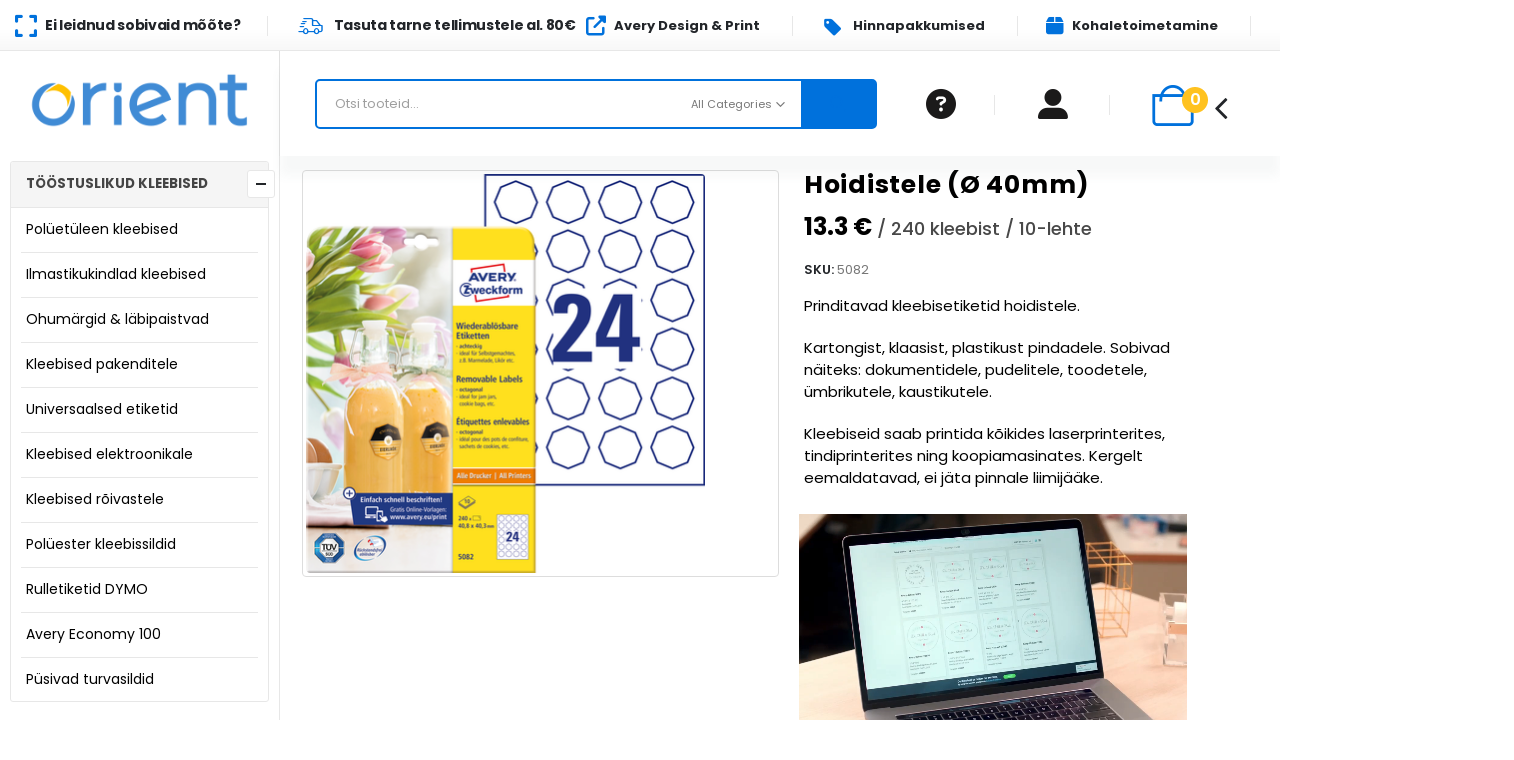

--- FILE ---
content_type: text/html; charset=UTF-8
request_url: https://zweckform.ee/tooted/etiketid-hoidistele/5082-40-8-x-40-3mm/
body_size: 40084
content:
<!DOCTYPE html>
<html  lang="en-US">
<head>
<meta http-equiv="X-UA-Compatible" content="IE=edge" />
<meta http-equiv="Content-Type" content="text/html; charset=UTF-8" />
<meta name="viewport" content="width=device-width, initial-scale=1, minimum-scale=1" />
<link rel="profile" href="https://gmpg.org/xfn/11" />
<link rel="pingback" href="https://zweckform.ee/xmlrpc.php" />
<meta name='robots' content='index, follow, max-image-preview:large, max-snippet:-1, max-video-preview:-1' />
<style>img:is([sizes="auto" i], [sizes^="auto," i]) { contain-intrinsic-size: 3000px 1500px }</style>
<script type="text/javascript">
(function() {
var pvData = {"source":"Direct","referrer":"Direct","visitor_type":"logged out","visitor_login_status":"logged out","visitor_id":0,"page_title":"Etiketid hoidistele \u00bb Zweckform.ee \u00bb Kleebisetiketid &amp; sildid","post_type":"product","post_type_with_prefix":"single product","post_categories":"","post_tags":"","post_author":"admin","post_full_date":"21\/04\/2021","post_year":"2021","post_month":"04","post_day":"21","is_front_page":0,"is_home":1,"search_query":"","search_results_count":0};
var body = {
url: encodeURIComponent(window.location.href),
referrer: encodeURIComponent(document.referrer)
};
function makePostRequest(e,t){var n=[];if(t.body){for(var o in t.body)n.push(encodeURIComponent(o)+"="+encodeURIComponent(t.body[o]));t.body=n.join("&")}return window.fetch?new Promise(n=>{var o={method:"POST",headers:{"Content-Type":"application/x-www-form-urlencoded"},redirect:"follow",body:{},...t};window.fetch(e,o).then(e=>{n(e.text())})}):new Promise(t=>{var o;"undefined"==typeof XMLHttpRequest&&t(null),(o=new XMLHttpRequest).open("POST",e,!0),o.onreadystatechange=function(){4==o.readyState&&200==o.status&&t(o.responseText)},o.setRequestHeader("Content-type","application/x-www-form-urlencoded"),o.send(n.join("&"))})}
function observeAjaxCartActions(e){new PerformanceObserver(function(t){for(var n=t.getEntries(),r=0;r<n.length;r++)["xmlhttprequest","fetch"].includes(n[r].initiatorType)&&['=get_refreshed_fragments', 'add_to_cart'].some(p => n[r].name.includes(p))&&fetchCart(e)}).observe({entryTypes:["resource"]})};
function fetchCart(adapter) {
makePostRequest("//zweckform.ee/index.php?plugin=optimonk&action=cartData", { body })
.then((response) => {
var data = JSON.parse(response);
setCartData(data, adapter);
})
}
function setCartData(cartData, adapter) {
Object.keys(cartData.avs).forEach((key, value) => {
adapter.attr(`wp_${key}`, cartData.avs[key]);
})
}
function setAssocData(assocData, adapter) {
Object.keys(assocData).forEach((key) => {
adapter.attr(`wp_${key}`, assocData[key]);
})
}
var RuleHandler = {
hasVisitorCartRules: (campaignMeta) => {
return !!(campaignMeta.rules.visitorCart || campaignMeta.rules.visitorCartRevamp || campaignMeta.rules.visitorCartV3);
},
hasVisitorAttributeRule: (campaignMeta) => {
return !!campaignMeta.rules.visitorAttribute;
}
}
document.querySelector('html').addEventListener('optimonk#embedded-campaigns-init', function(e) {
var campaignsData = e.parameters;
if (!campaignsData.length) {
return;
}
var adapter = window.OptiMonkEmbedded.Visitor.createAdapter();
var hasCartRule = false;
var hasAttributeRule = false;
campaignsData.forEach((campaignMetaData) => {
hasCartRule = hasCartRule || RuleHandler.hasVisitorCartRules(campaignMetaData);
hasAttributeRule = hasAttributeRule || RuleHandler.hasVisitorAttributeRule(campaignMetaData);
});
setAssocData(pvData, adapter);
if (hasCartRule) {
observeAjaxCartActions(adapter);
fetchCart(adapter);
}
if (hasAttributeRule) {
makePostRequest("//zweckform.ee/index.php?plugin=optimonk&action=productData", { body })
.then((response) => {
var data = JSON.parse(response);
setAssocData(data, adapter);
})
}
});
document.querySelector('html').addEventListener('optimonk#campaigns_initialized', function () {
if (!OptiMonk.campaigns) {
return;
}
var adapter = window.OptiMonk.Visitor.createAdapter();
setAssocData(pvData, adapter);
if (OptiMonk.campaigns.filter(campaign => campaign.hasVisitorAttributeRules()).length) {
makePostRequest("//zweckform.ee/index.php?plugin=optimonk&action=productData", { body })
.then((response) => {
var data = JSON.parse(response);
setAssocData(data, adapter);
});
}
});
}());
window.WooDataForOM = {
"shop": {
"pluginVersion": "2.1.4",
"platform": "woocommerce",
"cartUrl": "https://zweckform.ee/ostukorv/"
},
"page": {
"postId": 9614,
"postType": "product"
},
"product": {
"id": 9614,
"name": "Hoidistele (Ø 40mm)",
"sku": "5082",
"price": "16",
"stock": null,
"categories": "Hoidistele",
"category_ids": [
388
],
"tags": "",
"is_in_stock": true
},
"order": null,
"category": null
};
let hasCampaignsBeforeLoadTriggered = false;
document.querySelector('html').addEventListener('optimonk#campaigns-before-load', () => {
if (hasCampaignsBeforeLoadTriggered) return;
hasCampaignsBeforeLoadTriggered = true;
function setAssocData(assocData, adapter) {
Object.keys(assocData).forEach((key) => {
adapter.attr(`wp_${key}`, assocData[key]);
})
}
function triggerEvent(element, eventName, parameters) {
let event;
if (document.createEvent) {
event = document.createEvent('HTMLEvents');
event.initEvent(eventName, true, true);
} else if (document.createEventObject) {
event = document.createEventObject();
event.eventType = eventName;
}
event.eventName = eventName;
event.parameters = parameters || {};
if (element.dispatchEvent) {
element.dispatchEvent(event);
} else if (element.fireEvent) {
element.fireEvent(`on${event.eventType}`, event);
} else if (element[eventName]) {
element[eventName]();
} else if (element[`on${eventName}`]) {
element[`on${eventName}`]();
}
};
var adapter = OptiMonkEmbedded.Visitor.createAdapter();
var orderData = null;
if (orderData) {
setAssocData(orderData, adapter);
}
console.log('[OM-plugin] visitor attributes updated');
console.log('[OM-plugin] triggered event: optimonk#wc-attributes-updated');
triggerEvent(document.querySelector('html'), 'optimonk#wc-attributes-updated');
});
if (window.WooDataForOM) {
console.log('[OM-plugin] varibles inserted (window.WooDataForOM)');
}
</script>
<script type="text/javascript" src="https://onsite.optimonk.com/script.js?account=135927" async></script>
<!-- This site is optimized with the Yoast SEO plugin v26.8 - https://yoast.com/product/yoast-seo-wordpress/ -->
<title>Etiketid hoidistele » Zweckform.ee » Kleebisetiketid &amp; sildid</title>
<meta name="description" content="Etiketid ja sildid, etiketid riietele, hinnasildid, kleebised mööblile, kleebised klaasile, etiketid purkidele, värvilised kleebised." />
<link rel="canonical" href="https://zweckform.ee/tooted/etiketid-hoidistele/5082-40-8-x-40-3mm/" />
<meta property="og:locale" content="en_US" />
<meta property="og:type" content="article" />
<meta property="og:title" content="Etiketid hoidistele » Zweckform.ee » Kleebisetiketid &amp; sildid" />
<meta property="og:description" content="Etiketid ja sildid, etiketid riietele, hinnasildid, kleebised mööblile, kleebised klaasile, etiketid purkidele, värvilised kleebised." />
<meta property="og:url" content="https://zweckform.ee/tooted/etiketid-hoidistele/5082-40-8-x-40-3mm/" />
<meta property="og:site_name" content="Zweckform.ee" />
<meta property="article:modified_time" content="2022-04-07T12:03:18+00:00" />
<meta property="og:image" content="https://zweckform.ee/wp-content/uploads/2021/04/Etiketid-pudelitele-5082.png" />
<meta property="og:image:width" content="400" />
<meta property="og:image:height" content="400" />
<meta property="og:image:type" content="image/png" />
<meta name="twitter:card" content="summary_large_image" />
<script type="application/ld+json" class="yoast-schema-graph">{"@context":"https://schema.org","@graph":[{"@type":"WebPage","@id":"https://zweckform.ee/tooted/etiketid-hoidistele/5082-40-8-x-40-3mm/","url":"https://zweckform.ee/tooted/etiketid-hoidistele/5082-40-8-x-40-3mm/","name":"Etiketid hoidistele » Zweckform.ee » Kleebisetiketid & sildid","isPartOf":{"@id":"https://zweckform.ee/#website"},"primaryImageOfPage":{"@id":"https://zweckform.ee/tooted/etiketid-hoidistele/5082-40-8-x-40-3mm/#primaryimage"},"image":{"@id":"https://zweckform.ee/tooted/etiketid-hoidistele/5082-40-8-x-40-3mm/#primaryimage"},"thumbnailUrl":"https://zweckform.ee/wp-content/uploads/2021/04/Etiketid-pudelitele-5082.png","datePublished":"2021-04-21T09:50:03+00:00","dateModified":"2022-04-07T12:03:18+00:00","description":"Etiketid ja sildid, etiketid riietele, hinnasildid, kleebised mööblile, kleebised klaasile, etiketid purkidele, värvilised kleebised.","breadcrumb":{"@id":"https://zweckform.ee/tooted/etiketid-hoidistele/5082-40-8-x-40-3mm/#breadcrumb"},"inLanguage":"en-US","potentialAction":[{"@type":"ReadAction","target":["https://zweckform.ee/tooted/etiketid-hoidistele/5082-40-8-x-40-3mm/"]}]},{"@type":"ImageObject","inLanguage":"en-US","@id":"https://zweckform.ee/tooted/etiketid-hoidistele/5082-40-8-x-40-3mm/#primaryimage","url":"https://zweckform.ee/wp-content/uploads/2021/04/Etiketid-pudelitele-5082.png","contentUrl":"https://zweckform.ee/wp-content/uploads/2021/04/Etiketid-pudelitele-5082.png","width":400,"height":400,"caption":"Etiketid hoidistele » Zweckform.ee"},{"@type":"BreadcrumbList","@id":"https://zweckform.ee/tooted/etiketid-hoidistele/5082-40-8-x-40-3mm/#breadcrumb","itemListElement":[{"@type":"ListItem","position":1,"name":"Esileht »","item":"https://zweckform.ee/"},{"@type":"ListItem","position":2,"name":"Pood","item":"https://zweckform.ee/tooted/"},{"@type":"ListItem","position":3,"name":"Hoidistele (Ø 40mm)"}]},{"@type":"WebSite","@id":"https://zweckform.ee/#website","url":"https://zweckform.ee/","name":"Zweckform.ee","description":"Avery Zweckform","potentialAction":[{"@type":"SearchAction","target":{"@type":"EntryPoint","urlTemplate":"https://zweckform.ee/?s={search_term_string}"},"query-input":{"@type":"PropertyValueSpecification","valueRequired":true,"valueName":"search_term_string"}}],"inLanguage":"en-US"}]}</script>
<!-- / Yoast SEO plugin. -->
<link rel='dns-prefetch' href='//www.google.com' />
<link rel='dns-prefetch' href='//fonts.googleapis.com' />
<link rel='dns-prefetch' href='//www.googletagmanager.com' />
<link rel="alternate" type="application/rss+xml" title="Zweckform.ee &raquo; Feed" href="https://zweckform.ee/feed/" />
<link rel="alternate" type="application/rss+xml" title="Zweckform.ee &raquo; Comments Feed" href="https://zweckform.ee/comments/feed/" />
<link rel="shortcut icon" href="//zweckform.ee/wp-content/uploads/2021/04/1200px-Avery_Dennison_logo.svg_.png" type="image/x-icon" />
<link rel="apple-touch-icon" href="//zweckform.ee/wp-content/uploads/2021/04/1200px-Avery_Dennison_logo.svg_.png" />
<link rel="apple-touch-icon" sizes="120x120" href="//zweckform.ee/wp-content/uploads/2021/04/1200px-Avery_Dennison_logo.svg_.png" />
<link rel="apple-touch-icon" sizes="76x76" href="//zweckform.ee/wp-content/uploads/2021/04/1200px-Avery_Dennison_logo.svg_.png" />
<link rel="apple-touch-icon" sizes="152x152" href="//zweckform.ee/wp-content/uploads/2021/04/1200px-Avery_Dennison_logo.svg_.png" />
<script>
window._wpemojiSettings = {"baseUrl":"https:\/\/s.w.org\/images\/core\/emoji\/15.0.3\/72x72\/","ext":".png","svgUrl":"https:\/\/s.w.org\/images\/core\/emoji\/15.0.3\/svg\/","svgExt":".svg","source":{"concatemoji":"https:\/\/zweckform.ee\/wp-includes\/js\/wp-emoji-release.min.js?ver=6.7.4"}};
/*! This file is auto-generated */
!function(i,n){var o,s,e;function c(e){try{var t={supportTests:e,timestamp:(new Date).valueOf()};sessionStorage.setItem(o,JSON.stringify(t))}catch(e){}}function p(e,t,n){e.clearRect(0,0,e.canvas.width,e.canvas.height),e.fillText(t,0,0);var t=new Uint32Array(e.getImageData(0,0,e.canvas.width,e.canvas.height).data),r=(e.clearRect(0,0,e.canvas.width,e.canvas.height),e.fillText(n,0,0),new Uint32Array(e.getImageData(0,0,e.canvas.width,e.canvas.height).data));return t.every(function(e,t){return e===r[t]})}function u(e,t,n){switch(t){case"flag":return n(e,"\ud83c\udff3\ufe0f\u200d\u26a7\ufe0f","\ud83c\udff3\ufe0f\u200b\u26a7\ufe0f")?!1:!n(e,"\ud83c\uddfa\ud83c\uddf3","\ud83c\uddfa\u200b\ud83c\uddf3")&&!n(e,"\ud83c\udff4\udb40\udc67\udb40\udc62\udb40\udc65\udb40\udc6e\udb40\udc67\udb40\udc7f","\ud83c\udff4\u200b\udb40\udc67\u200b\udb40\udc62\u200b\udb40\udc65\u200b\udb40\udc6e\u200b\udb40\udc67\u200b\udb40\udc7f");case"emoji":return!n(e,"\ud83d\udc26\u200d\u2b1b","\ud83d\udc26\u200b\u2b1b")}return!1}function f(e,t,n){var r="undefined"!=typeof WorkerGlobalScope&&self instanceof WorkerGlobalScope?new OffscreenCanvas(300,150):i.createElement("canvas"),a=r.getContext("2d",{willReadFrequently:!0}),o=(a.textBaseline="top",a.font="600 32px Arial",{});return e.forEach(function(e){o[e]=t(a,e,n)}),o}function t(e){var t=i.createElement("script");t.src=e,t.defer=!0,i.head.appendChild(t)}"undefined"!=typeof Promise&&(o="wpEmojiSettingsSupports",s=["flag","emoji"],n.supports={everything:!0,everythingExceptFlag:!0},e=new Promise(function(e){i.addEventListener("DOMContentLoaded",e,{once:!0})}),new Promise(function(t){var n=function(){try{var e=JSON.parse(sessionStorage.getItem(o));if("object"==typeof e&&"number"==typeof e.timestamp&&(new Date).valueOf()<e.timestamp+604800&&"object"==typeof e.supportTests)return e.supportTests}catch(e){}return null}();if(!n){if("undefined"!=typeof Worker&&"undefined"!=typeof OffscreenCanvas&&"undefined"!=typeof URL&&URL.createObjectURL&&"undefined"!=typeof Blob)try{var e="postMessage("+f.toString()+"("+[JSON.stringify(s),u.toString(),p.toString()].join(",")+"));",r=new Blob([e],{type:"text/javascript"}),a=new Worker(URL.createObjectURL(r),{name:"wpTestEmojiSupports"});return void(a.onmessage=function(e){c(n=e.data),a.terminate(),t(n)})}catch(e){}c(n=f(s,u,p))}t(n)}).then(function(e){for(var t in e)n.supports[t]=e[t],n.supports.everything=n.supports.everything&&n.supports[t],"flag"!==t&&(n.supports.everythingExceptFlag=n.supports.everythingExceptFlag&&n.supports[t]);n.supports.everythingExceptFlag=n.supports.everythingExceptFlag&&!n.supports.flag,n.DOMReady=!1,n.readyCallback=function(){n.DOMReady=!0}}).then(function(){return e}).then(function(){var e;n.supports.everything||(n.readyCallback(),(e=n.source||{}).concatemoji?t(e.concatemoji):e.wpemoji&&e.twemoji&&(t(e.twemoji),t(e.wpemoji)))}))}((window,document),window._wpemojiSettings);
</script>
<!-- <link rel='stylesheet' id='porto-sp-attr-table-css' href='https://zweckform.ee/wp-content/plugins/porto-functionality/shortcodes//assets/cp-attribute-table/attribute-table.css?ver=3.1.13' media='all' /> -->
<!-- <link rel='stylesheet' id='berocket_aapf_widget-style-css' href='https://zweckform.ee/wp-content/plugins/woocommerce-ajax-filters/assets/frontend/css/fullmain.min.css?ver=3.1.9.6' media='all' /> -->
<link rel="stylesheet" type="text/css" href="//zweckform.ee/wp-content/cache/wpfc-minified/d4w0k7ni/6emtw.css" media="all"/>
<style id='wp-emoji-styles-inline-css'>
img.wp-smiley, img.emoji {
display: inline !important;
border: none !important;
box-shadow: none !important;
height: 1em !important;
width: 1em !important;
margin: 0 0.07em !important;
vertical-align: -0.1em !important;
background: none !important;
padding: 0 !important;
}
</style>
<!-- <link rel='stylesheet' id='wp-block-library-css' href='https://zweckform.ee/wp-includes/css/dist/block-library/style.min.css?ver=6.7.4' media='all' /> -->
<link rel="stylesheet" type="text/css" href="//zweckform.ee/wp-content/cache/wpfc-minified/lmqawaly/6emtw.css" media="all"/>
<style id='wp-block-library-theme-inline-css'>
.wp-block-audio :where(figcaption){color:#555;font-size:13px;text-align:center}.is-dark-theme .wp-block-audio :where(figcaption){color:#ffffffa6}.wp-block-audio{margin:0 0 1em}.wp-block-code{border:1px solid #ccc;border-radius:4px;font-family:Menlo,Consolas,monaco,monospace;padding:.8em 1em}.wp-block-embed :where(figcaption){color:#555;font-size:13px;text-align:center}.is-dark-theme .wp-block-embed :where(figcaption){color:#ffffffa6}.wp-block-embed{margin:0 0 1em}.blocks-gallery-caption{color:#555;font-size:13px;text-align:center}.is-dark-theme .blocks-gallery-caption{color:#ffffffa6}:root :where(.wp-block-image figcaption){color:#555;font-size:13px;text-align:center}.is-dark-theme :root :where(.wp-block-image figcaption){color:#ffffffa6}.wp-block-image{margin:0 0 1em}.wp-block-pullquote{border-bottom:4px solid;border-top:4px solid;color:currentColor;margin-bottom:1.75em}.wp-block-pullquote cite,.wp-block-pullquote footer,.wp-block-pullquote__citation{color:currentColor;font-size:.8125em;font-style:normal;text-transform:uppercase}.wp-block-quote{border-left:.25em solid;margin:0 0 1.75em;padding-left:1em}.wp-block-quote cite,.wp-block-quote footer{color:currentColor;font-size:.8125em;font-style:normal;position:relative}.wp-block-quote:where(.has-text-align-right){border-left:none;border-right:.25em solid;padding-left:0;padding-right:1em}.wp-block-quote:where(.has-text-align-center){border:none;padding-left:0}.wp-block-quote.is-large,.wp-block-quote.is-style-large,.wp-block-quote:where(.is-style-plain){border:none}.wp-block-search .wp-block-search__label{font-weight:700}.wp-block-search__button{border:1px solid #ccc;padding:.375em .625em}:where(.wp-block-group.has-background){padding:1.25em 2.375em}.wp-block-separator.has-css-opacity{opacity:.4}.wp-block-separator{border:none;border-bottom:2px solid;margin-left:auto;margin-right:auto}.wp-block-separator.has-alpha-channel-opacity{opacity:1}.wp-block-separator:not(.is-style-wide):not(.is-style-dots){width:100px}.wp-block-separator.has-background:not(.is-style-dots){border-bottom:none;height:1px}.wp-block-separator.has-background:not(.is-style-wide):not(.is-style-dots){height:2px}.wp-block-table{margin:0 0 1em}.wp-block-table td,.wp-block-table th{word-break:normal}.wp-block-table :where(figcaption){color:#555;font-size:13px;text-align:center}.is-dark-theme .wp-block-table :where(figcaption){color:#ffffffa6}.wp-block-video :where(figcaption){color:#555;font-size:13px;text-align:center}.is-dark-theme .wp-block-video :where(figcaption){color:#ffffffa6}.wp-block-video{margin:0 0 1em}:root :where(.wp-block-template-part.has-background){margin-bottom:0;margin-top:0;padding:1.25em 2.375em}
</style>
<style id='classic-theme-styles-inline-css'>
/*! This file is auto-generated */
.wp-block-button__link{color:#fff;background-color:#32373c;border-radius:9999px;box-shadow:none;text-decoration:none;padding:calc(.667em + 2px) calc(1.333em + 2px);font-size:1.125em}.wp-block-file__button{background:#32373c;color:#fff;text-decoration:none}
</style>
<style id='global-styles-inline-css'>
:root{--wp--preset--aspect-ratio--square: 1;--wp--preset--aspect-ratio--4-3: 4/3;--wp--preset--aspect-ratio--3-4: 3/4;--wp--preset--aspect-ratio--3-2: 3/2;--wp--preset--aspect-ratio--2-3: 2/3;--wp--preset--aspect-ratio--16-9: 16/9;--wp--preset--aspect-ratio--9-16: 9/16;--wp--preset--color--black: #000000;--wp--preset--color--cyan-bluish-gray: #abb8c3;--wp--preset--color--white: #ffffff;--wp--preset--color--pale-pink: #f78da7;--wp--preset--color--vivid-red: #cf2e2e;--wp--preset--color--luminous-vivid-orange: #ff6900;--wp--preset--color--luminous-vivid-amber: #fcb900;--wp--preset--color--light-green-cyan: #7bdcb5;--wp--preset--color--vivid-green-cyan: #00d084;--wp--preset--color--pale-cyan-blue: #8ed1fc;--wp--preset--color--vivid-cyan-blue: #0693e3;--wp--preset--color--vivid-purple: #9b51e0;--wp--preset--color--primary: var(--porto-primary-color);--wp--preset--color--secondary: var(--porto-secondary-color);--wp--preset--color--tertiary: var(--porto-tertiary-color);--wp--preset--color--quaternary: var(--porto-quaternary-color);--wp--preset--color--dark: var(--porto-dark-color);--wp--preset--color--light: var(--porto-light-color);--wp--preset--color--primary-hover: var(--porto-primary-light-5);--wp--preset--gradient--vivid-cyan-blue-to-vivid-purple: linear-gradient(135deg,rgba(6,147,227,1) 0%,rgb(155,81,224) 100%);--wp--preset--gradient--light-green-cyan-to-vivid-green-cyan: linear-gradient(135deg,rgb(122,220,180) 0%,rgb(0,208,130) 100%);--wp--preset--gradient--luminous-vivid-amber-to-luminous-vivid-orange: linear-gradient(135deg,rgba(252,185,0,1) 0%,rgba(255,105,0,1) 100%);--wp--preset--gradient--luminous-vivid-orange-to-vivid-red: linear-gradient(135deg,rgba(255,105,0,1) 0%,rgb(207,46,46) 100%);--wp--preset--gradient--very-light-gray-to-cyan-bluish-gray: linear-gradient(135deg,rgb(238,238,238) 0%,rgb(169,184,195) 100%);--wp--preset--gradient--cool-to-warm-spectrum: linear-gradient(135deg,rgb(74,234,220) 0%,rgb(151,120,209) 20%,rgb(207,42,186) 40%,rgb(238,44,130) 60%,rgb(251,105,98) 80%,rgb(254,248,76) 100%);--wp--preset--gradient--blush-light-purple: linear-gradient(135deg,rgb(255,206,236) 0%,rgb(152,150,240) 100%);--wp--preset--gradient--blush-bordeaux: linear-gradient(135deg,rgb(254,205,165) 0%,rgb(254,45,45) 50%,rgb(107,0,62) 100%);--wp--preset--gradient--luminous-dusk: linear-gradient(135deg,rgb(255,203,112) 0%,rgb(199,81,192) 50%,rgb(65,88,208) 100%);--wp--preset--gradient--pale-ocean: linear-gradient(135deg,rgb(255,245,203) 0%,rgb(182,227,212) 50%,rgb(51,167,181) 100%);--wp--preset--gradient--electric-grass: linear-gradient(135deg,rgb(202,248,128) 0%,rgb(113,206,126) 100%);--wp--preset--gradient--midnight: linear-gradient(135deg,rgb(2,3,129) 0%,rgb(40,116,252) 100%);--wp--preset--font-size--small: 13px;--wp--preset--font-size--medium: 20px;--wp--preset--font-size--large: 36px;--wp--preset--font-size--x-large: 42px;--wp--preset--spacing--20: 0.44rem;--wp--preset--spacing--30: 0.67rem;--wp--preset--spacing--40: 1rem;--wp--preset--spacing--50: 1.5rem;--wp--preset--spacing--60: 2.25rem;--wp--preset--spacing--70: 3.38rem;--wp--preset--spacing--80: 5.06rem;--wp--preset--shadow--natural: 6px 6px 9px rgba(0, 0, 0, 0.2);--wp--preset--shadow--deep: 12px 12px 50px rgba(0, 0, 0, 0.4);--wp--preset--shadow--sharp: 6px 6px 0px rgba(0, 0, 0, 0.2);--wp--preset--shadow--outlined: 6px 6px 0px -3px rgba(255, 255, 255, 1), 6px 6px rgba(0, 0, 0, 1);--wp--preset--shadow--crisp: 6px 6px 0px rgba(0, 0, 0, 1);}:where(.is-layout-flex){gap: 0.5em;}:where(.is-layout-grid){gap: 0.5em;}body .is-layout-flex{display: flex;}.is-layout-flex{flex-wrap: wrap;align-items: center;}.is-layout-flex > :is(*, div){margin: 0;}body .is-layout-grid{display: grid;}.is-layout-grid > :is(*, div){margin: 0;}:where(.wp-block-columns.is-layout-flex){gap: 2em;}:where(.wp-block-columns.is-layout-grid){gap: 2em;}:where(.wp-block-post-template.is-layout-flex){gap: 1.25em;}:where(.wp-block-post-template.is-layout-grid){gap: 1.25em;}.has-black-color{color: var(--wp--preset--color--black) !important;}.has-cyan-bluish-gray-color{color: var(--wp--preset--color--cyan-bluish-gray) !important;}.has-white-color{color: var(--wp--preset--color--white) !important;}.has-pale-pink-color{color: var(--wp--preset--color--pale-pink) !important;}.has-vivid-red-color{color: var(--wp--preset--color--vivid-red) !important;}.has-luminous-vivid-orange-color{color: var(--wp--preset--color--luminous-vivid-orange) !important;}.has-luminous-vivid-amber-color{color: var(--wp--preset--color--luminous-vivid-amber) !important;}.has-light-green-cyan-color{color: var(--wp--preset--color--light-green-cyan) !important;}.has-vivid-green-cyan-color{color: var(--wp--preset--color--vivid-green-cyan) !important;}.has-pale-cyan-blue-color{color: var(--wp--preset--color--pale-cyan-blue) !important;}.has-vivid-cyan-blue-color{color: var(--wp--preset--color--vivid-cyan-blue) !important;}.has-vivid-purple-color{color: var(--wp--preset--color--vivid-purple) !important;}.has-black-background-color{background-color: var(--wp--preset--color--black) !important;}.has-cyan-bluish-gray-background-color{background-color: var(--wp--preset--color--cyan-bluish-gray) !important;}.has-white-background-color{background-color: var(--wp--preset--color--white) !important;}.has-pale-pink-background-color{background-color: var(--wp--preset--color--pale-pink) !important;}.has-vivid-red-background-color{background-color: var(--wp--preset--color--vivid-red) !important;}.has-luminous-vivid-orange-background-color{background-color: var(--wp--preset--color--luminous-vivid-orange) !important;}.has-luminous-vivid-amber-background-color{background-color: var(--wp--preset--color--luminous-vivid-amber) !important;}.has-light-green-cyan-background-color{background-color: var(--wp--preset--color--light-green-cyan) !important;}.has-vivid-green-cyan-background-color{background-color: var(--wp--preset--color--vivid-green-cyan) !important;}.has-pale-cyan-blue-background-color{background-color: var(--wp--preset--color--pale-cyan-blue) !important;}.has-vivid-cyan-blue-background-color{background-color: var(--wp--preset--color--vivid-cyan-blue) !important;}.has-vivid-purple-background-color{background-color: var(--wp--preset--color--vivid-purple) !important;}.has-black-border-color{border-color: var(--wp--preset--color--black) !important;}.has-cyan-bluish-gray-border-color{border-color: var(--wp--preset--color--cyan-bluish-gray) !important;}.has-white-border-color{border-color: var(--wp--preset--color--white) !important;}.has-pale-pink-border-color{border-color: var(--wp--preset--color--pale-pink) !important;}.has-vivid-red-border-color{border-color: var(--wp--preset--color--vivid-red) !important;}.has-luminous-vivid-orange-border-color{border-color: var(--wp--preset--color--luminous-vivid-orange) !important;}.has-luminous-vivid-amber-border-color{border-color: var(--wp--preset--color--luminous-vivid-amber) !important;}.has-light-green-cyan-border-color{border-color: var(--wp--preset--color--light-green-cyan) !important;}.has-vivid-green-cyan-border-color{border-color: var(--wp--preset--color--vivid-green-cyan) !important;}.has-pale-cyan-blue-border-color{border-color: var(--wp--preset--color--pale-cyan-blue) !important;}.has-vivid-cyan-blue-border-color{border-color: var(--wp--preset--color--vivid-cyan-blue) !important;}.has-vivid-purple-border-color{border-color: var(--wp--preset--color--vivid-purple) !important;}.has-vivid-cyan-blue-to-vivid-purple-gradient-background{background: var(--wp--preset--gradient--vivid-cyan-blue-to-vivid-purple) !important;}.has-light-green-cyan-to-vivid-green-cyan-gradient-background{background: var(--wp--preset--gradient--light-green-cyan-to-vivid-green-cyan) !important;}.has-luminous-vivid-amber-to-luminous-vivid-orange-gradient-background{background: var(--wp--preset--gradient--luminous-vivid-amber-to-luminous-vivid-orange) !important;}.has-luminous-vivid-orange-to-vivid-red-gradient-background{background: var(--wp--preset--gradient--luminous-vivid-orange-to-vivid-red) !important;}.has-very-light-gray-to-cyan-bluish-gray-gradient-background{background: var(--wp--preset--gradient--very-light-gray-to-cyan-bluish-gray) !important;}.has-cool-to-warm-spectrum-gradient-background{background: var(--wp--preset--gradient--cool-to-warm-spectrum) !important;}.has-blush-light-purple-gradient-background{background: var(--wp--preset--gradient--blush-light-purple) !important;}.has-blush-bordeaux-gradient-background{background: var(--wp--preset--gradient--blush-bordeaux) !important;}.has-luminous-dusk-gradient-background{background: var(--wp--preset--gradient--luminous-dusk) !important;}.has-pale-ocean-gradient-background{background: var(--wp--preset--gradient--pale-ocean) !important;}.has-electric-grass-gradient-background{background: var(--wp--preset--gradient--electric-grass) !important;}.has-midnight-gradient-background{background: var(--wp--preset--gradient--midnight) !important;}.has-small-font-size{font-size: var(--wp--preset--font-size--small) !important;}.has-medium-font-size{font-size: var(--wp--preset--font-size--medium) !important;}.has-large-font-size{font-size: var(--wp--preset--font-size--large) !important;}.has-x-large-font-size{font-size: var(--wp--preset--font-size--x-large) !important;}
:where(.wp-block-post-template.is-layout-flex){gap: 1.25em;}:where(.wp-block-post-template.is-layout-grid){gap: 1.25em;}
:where(.wp-block-columns.is-layout-flex){gap: 2em;}:where(.wp-block-columns.is-layout-grid){gap: 2em;}
:root :where(.wp-block-pullquote){font-size: 1.5em;line-height: 1.6;}
</style>
<!-- <link rel='stylesheet' id='contact-form-7-css' href='https://zweckform.ee/wp-content/plugins/contact-form-7/includes/css/styles.css?ver=6.1.4' media='all' /> -->
<!-- <link rel='stylesheet' id='cookie-law-info-css' href='https://zweckform.ee/wp-content/plugins/cookie-law-info/legacy/public/css/cookie-law-info-public.css?ver=3.3.9.1' media='all' /> -->
<!-- <link rel='stylesheet' id='cookie-law-info-gdpr-css' href='https://zweckform.ee/wp-content/plugins/cookie-law-info/legacy/public/css/cookie-law-info-gdpr.css?ver=3.3.9.1' media='all' /> -->
<link rel="stylesheet" type="text/css" href="//zweckform.ee/wp-content/cache/wpfc-minified/335ee0ca/6emtw.css" media="all"/>
<style id='woocommerce-inline-inline-css'>
.woocommerce form .form-row .required { visibility: visible; }
</style>
<!-- <link rel='stylesheet' id='wcz-frontend-css' href='https://zweckform.ee/wp-content/plugins/woocustomizer/assets/css/frontend.css?ver=2.6.3' media='all' /> -->
<!-- <link rel='stylesheet' id='montonio-style-css' href='https://zweckform.ee/wp-content/plugins/montonio-for-woocommerce/assets/css/montonio-style.css?ver=9.3.2' media='all' /> -->
<!-- <link rel='stylesheet' id='brands-styles-css' href='https://zweckform.ee/wp-content/plugins/woocommerce/assets/css/brands.css?ver=10.3.7' media='all' /> -->
<!-- <link rel='stylesheet' id='flexible-shipping-free-shipping-css' href='https://zweckform.ee/wp-content/plugins/flexible-shipping/assets/dist/css/free-shipping.css?ver=6.5.4.2' media='all' /> -->
<link rel="stylesheet" type="text/css" href="//zweckform.ee/wp-content/cache/wpfc-minified/8u6or7qx/6emtx.css" media="all"/>
<style id='wcz-customizer-custom-css-inline-css'>
body.post-type-archive-product .woocommerce-breadcrumb{display:none !important;}body.woocommerce form.woocommerce-ordering{display:none !important;}body.woocommerce.wcz-woocommerce ul.products li.product .woocommerce-loop-product__title,
body.wcz-woocommerce .products .product .woocommerce-loop-product__title,
body.wcz-wooblocks ul.wc-block-grid__products li.wc-block-grid__product .wc-block-grid__product-title{font-size:13px !important;}body.woocommerce.wcz-woocommerce ul.products li.product .woocommerce-loop-product__title,
body.wcz-woocommerce .products .product .woocommerce-loop-product__title,
body.wcz-wooblocks ul.wc-block-grid__products li.wc-block-grid__product .wc-block-grid__product-title a{color:#000000 !important;}body.woocommerce.wcz-woocommerce ul.products li.product .price,
body.wcz-woocommerce .products .product .price,
body.wcz-wooblocks ul.wc-block-grid__products li.wc-block-grid__product .wc-block-grid__product-price{font-size:18px !important;}body.woocommerce.wcz-woocommerce ul.products li.product .price,
body.wcz-woocommerce .products .product .price,
body.wcz-wooblocks ul.wc-block-grid__products li.wc-block-grid__product .wc-block-grid__product-price__value,
body.wcz-wooblocks ul.wc-block-grid__products li.wc-block-grid__product .wc-block-grid__product-price ins{color:#000000 !important;}body.wcz-wooblocks ul.wc-block-grid__products li.wc-block-grid__product .wc-block-grid__product-price del{color:rgba(0, 0, 0, 0.45);}body.woocommerce-checkout #payment button#place_order{font-size:16px !important;padding:10px 20px;}
</style>
<!-- <link rel='stylesheet' id='awcfe-frontend-css' href='https://zweckform.ee/wp-content/plugins/checkout-field-editor-and-manager-for-woocommerce/assets/css/frontend.css?ver=3.0.1' media='all' /> -->
<!-- <link rel='stylesheet' id='porto-fs-progress-bar-css' href='https://zweckform.ee/wp-content/themes/porto/inc/lib/woocommerce-shipping-progress-bar/shipping-progress-bar.css?ver=7.1.13' media='all' /> -->
<!-- <link rel='stylesheet' id='porto-css-vars-css' href='https://zweckform.ee/wp-content/uploads/porto_styles/theme_css_vars.css?ver=7.1.13' media='all' /> -->
<link rel="stylesheet" type="text/css" href="//zweckform.ee/wp-content/cache/wpfc-minified/qillqq9s/6emtw.css" media="all"/>
<link rel='stylesheet' id='porto-google-fonts-css' href='//fonts.googleapis.com/css?family=Poppins%3A400%2C500%2C600%2C700%2C800%7COpen+Sans%3A400%2C500%2C600%2C700%2C800&#038;ver=6.7.4' media='all' />
<!-- <link rel='stylesheet' id='elementor-icons-css' href='https://zweckform.ee/wp-content/plugins/elementor/assets/lib/eicons/css/elementor-icons.min.css?ver=5.34.0' media='all' /> -->
<!-- <link rel='stylesheet' id='elementor-frontend-css' href='https://zweckform.ee/wp-content/uploads/elementor/css/custom-frontend.min.css?ver=1723703214' media='all' /> -->
<!-- <link rel='stylesheet' id='swiper-css' href='https://zweckform.ee/wp-content/plugins/elementor/assets/lib/swiper/v8/css/swiper.min.css?ver=8.4.5' media='all' /> -->
<link rel="stylesheet" type="text/css" href="//zweckform.ee/wp-content/cache/wpfc-minified/9j04a1o9/6emtw.css" media="all"/>
<link rel='stylesheet' id='elementor-post-2020-css' href='https://zweckform.ee/wp-content/uploads/elementor/css/post-2020.css?ver=1723703214' media='all' />
<!-- <link rel='stylesheet' id='bootstrap-css' href='https://zweckform.ee/wp-content/uploads/porto_styles/bootstrap.css?ver=7.1.13' media='all' /> -->
<!-- <link rel='stylesheet' id='porto-plugins-css' href='https://zweckform.ee/wp-content/themes/porto/css/plugins.css?ver=7.1.13' media='all' /> -->
<!-- <link rel='stylesheet' id='porto-theme-css' href='https://zweckform.ee/wp-content/themes/porto/css/theme.css?ver=7.1.13' media='all' /> -->
<!-- <link rel='stylesheet' id='porto-shortcodes-css' href='https://zweckform.ee/wp-content/uploads/porto_styles/shortcodes.css?ver=7.1.13' media='all' /> -->
<!-- <link rel='stylesheet' id='porto-theme-shop-css' href='https://zweckform.ee/wp-content/themes/porto/css/theme_shop.css?ver=7.1.13' media='all' /> -->
<!-- <link rel='stylesheet' id='porto-theme-elementor-css' href='https://zweckform.ee/wp-content/themes/porto/css/theme_elementor.css?ver=7.1.13' media='all' /> -->
<!-- <link rel='stylesheet' id='porto-theme-radius-css' href='https://zweckform.ee/wp-content/themes/porto/css/theme_radius.css?ver=7.1.13' media='all' /> -->
<!-- <link rel='stylesheet' id='porto-dynamic-style-css' href='https://zweckform.ee/wp-content/uploads/porto_styles/dynamic_style.css?ver=7.1.13' media='all' /> -->
<!-- <link rel='stylesheet' id='porto-type-builder-css' href='https://zweckform.ee/wp-content/plugins/porto-functionality/builders/assets/type-builder.css?ver=3.1.13' media='all' /> -->
<!-- <link rel='stylesheet' id='porto-sp-layout-css' href='https://zweckform.ee/wp-content/themes/porto/css/theme/shop/single-product/builder.css?ver=7.1.13' media='all' /> -->
<link rel="stylesheet" type="text/css" href="//zweckform.ee/wp-content/cache/wpfc-minified/22usrldf/6ev8l.css" media="all"/>
<link rel='stylesheet' id='elementor-post-573-css' href='https://zweckform.ee/wp-content/uploads/elementor/css/post-573.css?ver=7.1.13' media='all' />
<link rel='stylesheet' id='elementor-post-845-css' href='https://zweckform.ee/wp-content/uploads/elementor/css/post-845.css?ver=7.1.13' media='all' />
<link rel='stylesheet' id='elementor-post-583-css' href='https://zweckform.ee/wp-content/uploads/elementor/css/post-583.css?ver=7.1.13' media='all' />
<link rel='stylesheet' id='elementor-post-863-css' href='https://zweckform.ee/wp-content/uploads/elementor/css/post-863.css?ver=7.1.13' media='all' />
<!-- <link rel='stylesheet' id='porto-style-css' href='https://zweckform.ee/wp-content/themes/porto/style.css?ver=7.1.13' media='all' /> -->
<link rel="stylesheet" type="text/css" href="//zweckform.ee/wp-content/cache/wpfc-minified/96jebqvq/6emtw.css" media="all"/>
<style id='porto-style-inline-css'>
.side-header-narrow-bar-logo{max-width:170px}@media (min-width:992px){}.page-top ul.breadcrumb > li.home{display:inline-block}.page-top ul.breadcrumb > li.home a{position:relative;width:14px;text-indent:-9999px}.page-top ul.breadcrumb > li.home a:after{content:"\e883";font-family:'porto';float:left;text-indent:0}@media (min-width:1500px){.left-sidebar.col-lg-3,.right-sidebar.col-lg-3{width:20%}.main-content.col-lg-9{width:80%}.main-content.col-lg-6{width:60%}}.product-images .img-thumbnail .inner,.product-images .img-thumbnail .inner img{-webkit-transform:none;transform:none}.sticky-product{position:fixed;top:0;left:0;width:100%;z-index:100;background-color:#fff;box-shadow:0 3px 5px rgba(0,0,0,0.08);padding:15px 0}.sticky-product.pos-bottom{top:auto;bottom:0;box-shadow:0 -3px 5px rgba(0,0,0,0.08)}.sticky-product .container{display:-ms-flexbox;display:flex;-ms-flex-align:center;align-items:center;-ms-flex-wrap:wrap;flex-wrap:wrap}.sticky-product .sticky-image{max-width:60px;margin-right:15px}.sticky-product .add-to-cart{-ms-flex:1;flex:1;text-align:right;margin-top:5px}.sticky-product .product-name{font-size:16px;font-weight:600;line-height:inherit;margin-bottom:0}.sticky-product .sticky-detail{line-height:1.5;display:-ms-flexbox;display:flex}.sticky-product .star-rating{margin:5px 15px;font-size:1em}.sticky-product .availability{padding-top:2px}.sticky-product .sticky-detail .price{font-family:Poppins,Open Sans,sans-serif;font-weight:400;margin-bottom:0;font-size:1.3em;line-height:1.5}.sticky-product.pos-top:not(.hide){top:0;opacity:1;visibility:visible;transform:translate3d( 0,0,0 )}.sticky-product.pos-top.scroll-down{opacity:0 !important;visibility:hidden;transform:translate3d( 0,-100%,0 )}.sticky-product.sticky-ready{transition:left .3s,visibility 0.3s,opacity 0.3s,transform 0.3s,top 0.3s ease}@media (max-width:992px){.sticky-product .container{padding-left:var(--porto-grid-gutter-width);padding-right:var(--porto-grid-gutter-width)}}@media (max-width:767px){.sticky-product{display:none}}#header.sticky-header .main-menu > li.menu-item > a,#header.sticky-header .main-menu > li.menu-custom-content a{color:#ffffff}#header .currency-switcher > li.menu-item > a{font-size:11px;font-weight:600;text-transform:uppercase;line-height:1;letter-spacing:.025em;color:#222529}#header .currency-switcher > li.menu-item:hover > a{color:#222529}#header .view-switcher > li.menu-item > a{font-size:11px;font-weight:600;text-transform:uppercase;line-height:1;letter-spacing:.025em;color:#222529}#header .view-switcher > li.menu-item:hover > a{color:#222529}#header .mobile-toggle{font-size:20px;background-color:rgba(255,255,255,0.01);color:#0071dc}#header .searchform{border-width:2px;border-color:#0071dc}#header .searchform-popup .search-toggle:after{border-bottom-color:#0071dc}#header .searchform{border-radius:5px}#header .searchform input{border-radius:5px 0 0 5px}#header .searchform button{border-radius:0 5px 5px 0}#mini-cart .cart-icon{margin-left:10px}#mini-cart .cart-subtotal{font-size:11px;font-weight:500;line-height:18px;letter-spacing:-.05em;color:#777777}#mini-cart .cart-price{font-size:16px;line-height:18px;letter-spacing:0;color:#ffc220}Notice:Undefined index:font_size in G:workwordpressportowp-contentpluginsporto-functionalitybuilderselementsproductwpbstyle-excerpt.php on line 6.custom-font,.custom-font h2{font-family:Segoe Script}.br-round{border-radius:6px}.container-fluid .elementor-top-section{padding-left:20px !important;padding-right:20px !important}@media (min-width:992px){.left-sidebar.col-lg-3{flex:0 0 280px;max-width:280px;border-right:1px solid #e7e7e7}.main-content.col-lg-9{flex:0 0 calc(100% - 280px);max-width:calc(100% - 280px)}.main-content #content,.main-content .page-top.page-header-6{padding:0 22px 0 22px}#main .container-fluid{padding:0}#main .main-content-wrap{margin:0}body:not(.home) .main-content #content,body:not(.home) .main-content #primary{position:sticky;top:20px}.sidebar-menu .wide .popup>.inner{padding:20px}.main-sidebar-menu li.side-menu-sub-title:not(:first-child){margin-top:20px}}@media(max-width:1199px) and (min-width:992px){.main-content #content,.main-content .page-top.page-header-6{padding:0 10px 0 10px}}.main-content .page-top{margin-bottom:1.25rem;border-width:0}.page-top > .container{padding:5px 0;border-bottom:1px solid #e7e7e7}.page-header-7 > .container{border-width:0}.woocommerce-account .page-header-7{margin-bottom:2.5rem}.custom-widget,.custom-widget .sidebar-menu>li.menu-item > a{border-width:0}.custom-widget .widget-title{padding:17.5px 13px !important;font:700 1rem/1 Poppins,sans-serif;letter-spacing:-.01em;text-transform:none;color:#0071dc;background:transparent;border-width:0}.custom-widget.no-icon .widget-title{padding:12px 13px !important}.custom-widget .widget-title .toggle{display:none}.custom-widget .sidebar-menu>.menu-item{min-height:40px}.custom-widget .sidebar-menu>.menu-item:hover,.custom-widget .sidebar-menu .narrow .menu-item:hover > a{background-color:transparent !important}.custom-widget .sidebar-menu .narrow .menu-item:hover > a{text-decoration:underline}#main .custom-widget .sidebar-menu>.menu-item:hover>a{color:#0071dc}#main .custom-widget .sidebar-menu>.menu-item>a{min-height:40px;padding:6px 0;color:#222529;font-weight:600;letter-spacing:-.025em;line-height:25px}.custom-widget .sidebar-menu>.menu-item>a>i{margin-right:0;vertical-align:middle;font-size:28px}#main .custom-widget.no-icon .sidebar-menu>.menu-item>a{margin-left:14px;padding:8px 0;letter-spacing:-0.5px}.sidebar-menu > li.menu-item > .arrow:before{color:#222529 !important}.custom-widget .sidebar-menu > li.menu-item > .arrow{top:-1px;right:11px;font-size:28px}.custom-style-1 .porto-u-heading{margin-bottom:0}.custom-style-1 sup{font-size:33%;font-weight:700;color:#222529;top:-1.2em;margin-right:16px;letter-spacing:-0.03em}.custom-style-1 .sale-wrapper strong{position:relative;margin-left:.5rem;padding-right:.25rem;font-weight:700;color:#fff;z-index:1}.sale-text::before,.custom-style-1 .sale-wrapper strong::before{content:'';position:absolute;top:10px;left:-7px;right:0;bottom:9px;width:2.34722em;background-color:#222529;z-index:-1;transform:rotate(-2deg)}.custom-text-1{font-size:2.5em;right:0;bottom:-0.22em}.custom-text-2{color:#ee8379;font-size:1.625em;right:1.2rem;bottom:0.7rem;transform:rotate(-30deg)}.custom-text-1,.custom-text-3{color:#0071dc;transform:rotate(-30deg)}.custom-text-3{color:#4dae65;font-size:1.601875em;right:1.5em;bottom:-1.1em;letter-spacing:-.1px}.ml-n-3{text-indent:3px}.ml-n-6{text-indent:6px}.mr-n-3{margin-right:-3px}.custom-indent-1{text-indent:-2px}.intro-carousel,.intro-carousel .elementor-section,.intro-carousel .owl-stage-outer,.intro-carousel .owl-stage,.intro-carousel .owl-item,.intro-carousel .porto-ibanner,.intro-carousel img{height:100%}.grid-1,.grid-2,.grid-3{width:auto !important}.intro-section>.elementor-container>.elementor-row{display:block}.d-menu-lg-none > a{display:none !important}.sidebar-menu .wide li.side-menu-sub-title{padding-top:0}.side-menu-sub-title > a > i{display:block;font-size:3.5rem !important;color:#ccc}.side-menu-sub-title > a > i:before{margin:1.5rem 0}.side-menu-sub-title > a{font-size:.875rem !important;color:#222529 !important;padding-top:0 !important;padding-bottom:5px !important}.side-menu-sub-title > a,.sidebar-menu .wide li.sub > a{text-transform:uppercase;font-weight:700}.main-sidebar-menu .inner>.sub-menu{flex-wrap:wrap}.menu-block>a,.menu-block p{display:none !important}.custom-garden-block .menu-block{height:calc( 100% + 20px );padding:20px 20px 0 20px;margin:-20px -20px 0 0;background:#f4f4f4}.menu-section-dark .side-menu-sub-title > a{color:#fff !important}.main-sidebar-menu .wide.menu-section-dark li.menu-item li.menu-item > a{color:#bcbdbd;line-height:20px;text-transform:capitalize;font-weight:400}.main-sidebar-menu .wide li.sub li.menu-item>ul.sub-menu{padding-left:0}.sidebar-menu .wide li.sub li.menu-item>a{margin-left:-18px}.sidebar-menu .wide li.sub > a{margin-left:-10px}@media (max-width:991px){.sidebar-menu .wide .popup,.right-sidebar .sidebar-menu .wide .popup{margin:0 20px}.menu-section-dark .popup>.inner{background-image:none !important}.menu-section-dark .side-menu-sub-title > a{color:#222529 !important}.main-sidebar-menu .wide.menu-section-dark li.menu-item li.menu-item > a{color:#777}}@media(min-width:768px){.intro-section>.elementor-container>.elementor-row{display:grid;grid-template-columns:50% 50%}.grid-1{grid-column-start:1;grid-column-end:3;grid-row-end:1}}@media(min-width:1592px){.page-top .container{max-width:1552px}.intro-section>.elementor-container>.elementor-row{display:grid;grid-template-columns:66.6667% 33.3333%}.grid-1{grid-row-end:3;grid-row-start:1;grid-column-end:2}}.custom-dot .owl-dots .owl-dot{width:18px;height:18px;vertical-align:middle}.custom-dot .owl-nav.disabled+.owl-dots{left:16px;bottom:12px}.custom-dot .owl-dots .owl-dot span{margin:auto;transition:width .3s,height .3s,color .3s;background-color:rgba(34,52,41,0.5)}.custom-dot .owl-dots .owl-dot.active span,.custom-dot .owl-dots .owl-dot:hover span{width:12px;height:12px;background-color:#333}.feature-container .porto-sicon-box{min-height:50px;justify-content:center}.feature-container .porto-icon i{line-height:1.15}.feature-container .porto-carousel{background-color:#f7f7f7;border-radius:6px}.feature-container .owl-stage-outer{margin-right:1px}.porto-products .inline-title{font-size:1.25em;text-transform:capitalize;letter-spacing:-.025em}.porto-products.filter-vertical .product-categories a:before{content:none !important}.porto-products.filter-vertical .products-filter+div{max-width:calc(100% + 20px);flex:0 0 calc(100% + 20px);padding:0;margin:0 -10px}.products-filter{position:absolute;top:3px;left:160px;max-width:none !important;border-width:0 !important}.porto-products.filter-vertical .products-filter li a{padding:1px 11.5px;font-weight:700;letter-spacing:-.015em}.products-filter li a:hover,.products-filter li a:focus,.products-filter li a:active{color:#0071dc}.products-filter li:not(.current) a{color:#222529;transition:color .3s}.products-filter .section-title{display:none}.products-filter .product-categories{display:flex}.porto-products.title-border-bottom>.section-title{padding-bottom:15px}.product-image{border-width:0}.owl-carousel.show-nav-title .owl-nav{right:8px !important;top:-13px;left:auto}.owl-carousel.show-nav-title .owl-nav [class*="owl-"]{font-size:29px !important}ul.products.yith-wcan-loading:after{position:absolute}.filter-vertical .porto-loading-icon{position:absolute !important}.products-slider:not(.category-pos-middle) .owl-stage-outer{margin-left:-10px;margin-right:-10px;padding-left:10px;padding-right:10px}ul.products .category-list{margin-bottom:2px;font-family:"Poppins",sans-serif;letter-spacing:.005em}ul.products li.product-col .price{font-family:"Poppins",sans-serif}ul.products li.product-col h3{margin-bottom:8px;font-family:Poppins,sans-serif;font-weight:600;letter-spacing:.005em}.star-rating{font-size:11.8px;letter-spacing:.07em}.custom-category .products .product-category .thumb-info-title{padding-left:2rem}.custom-category .products .sub-title{text-transform:none;font-size:18px;letter-spacing:-.025em !important;line-height:26px;font-weight:700 !important}.custom-category .products .thumb-info-type{font-size:13px;letter-spacing:-.02em;line-height:22px;text-transform:none}.custom-category .show-nav-title .owl-nav{margin-top:-4px;top:-7px}.custom-heading{position:relative}.custom-heading .porto-u-sub-heading{position:absolute;top:2px;right:6px}.custom-heading i{margin-left:8px;vertical-align:middle;color:#212529;font-size:14px}.custom-heading a{font-weight:700}.custom-special h2 i::before{content:'\e8bf';font:400 26px "porto"}.custom-special-product .elementor-widget-wrap{padding:25px 20px !important;border:2px solid #0071dc;border-radius:6px}.custom-special h2 i{margin-left:0;margin-right:6px}.widget-subscribe > .email{flex:1;margin-right:10px}.widget-subscribe .wpcf7-email{padding:14px 0 14px 17px;font-size:13px;border:2px solid #bebebe}.widget-subscribe .wpcf7-submit{min-width:215px;max-height:53px;font-size:14px;font-weight:600;letter-spacing:-.025em;padding:14px}.custom-subscribe .elementor-widget-wrap{display:flex}.custom-subscribe .custom-contact{flex:1}.custom-subscribe input[type="email"],.custom-subscribe input[type="submit"]{border-radius:6px !important}.error404 .custom-footer{display:none !important}.error404 .custom-logo{border-right-width:0}.error404 .custom-main{box-shadow:0 20px 10px 0 rgba(99,111,113,0.05)}.error404 .custom-box{box-shadow:none}.newsletter-popup-form{max-width:740px;position:relative}.wpcf7 form .wpcf7-response-output{margin:15px 0}.woocommerce-page.archive .sidebar-content{border-width:0}.woocommerce-page.archive .sidebar-content aside.widget{padding:0}.woocommerce-page .sidebar-content .widget-title{font-weight:700;font-size:1rem}@media(max-width:1660px) and (min-width:768px){.custom-banner-2 h2{font-size:2em !important;white-space:nowrap}.custom-banner-2 h4{font-size:1.5em !important}}@media (max-width:1591px){.intro-carousel{margin-bottom:20px !important}.custom-banner-1{font-size:0.75rem !important}.custom-banner-1 .elementor-col-50 .elementor-column-wrap{padding-left:30px !important;padding-right:0 !important}.custom-subscribe .elementor-widget-wrap{flex-direction:column}}@media (max-width:991px){.bgimg-none{background-image:none !important}.d-menu-lg-none > a{display:block !important}.mobile-menu .side-menu-sub-title > a{color:#fff !important}}@media (max-width:767px){.custom-banner-1{background-image:none !important}.custom-banner-1 .col-xl-6{padding-left:10px;padding-right:10px !important}}@media (max-width:576px){.custom-subscribe .porto-sicon-box{flex-direction:column}.custom-subscribe .porto-sicon-default .porto-icon{margin-right:0}}@media (max-width:479px){.intro-carousel .porto-ibanner-layer{left:5% !important;right:5% !important}.products-filter{position:static}.porto-products.title-border-bottom .products-slider.show-nav-title .owl-nav{top:-45px}.custom-special-product .elementor-widget-wrap{padding:25px 10px !important}.widget-subscribe{flex-direction:column;align-items:center}.widget-subscribe .wpcf7-form-control-wrap{width:80%;margin-right:0}.products-slider.show-nav-middle:not(.category-pos-middle) .owl-nav{top:-55px}}
</style>
<!-- <link rel='stylesheet' id='porto-360-gallery-css' href='https://zweckform.ee/wp-content/themes/porto/inc/lib/threesixty/threesixty.css?ver=7.1.13' media='all' /> -->
<!-- <link rel='stylesheet' id='styles-child-css' href='https://zweckform.ee/wp-content/themes/porto-child/style.css?ver=6.7.4' media='all' /> -->
<link rel="stylesheet" type="text/css" href="//zweckform.ee/wp-content/cache/wpfc-minified/9kqolq4o/6ev8l.css" media="all"/>
<link rel='stylesheet' id='google-fonts-1-css' href='https://fonts.googleapis.com/css?family=Poppins%3A100%2C100italic%2C200%2C200italic%2C300%2C300italic%2C400%2C400italic%2C500%2C500italic%2C600%2C600italic%2C700%2C700italic%2C800%2C800italic%2C900%2C900italic%7CRoboto+Slab%3A100%2C100italic%2C200%2C200italic%2C300%2C300italic%2C400%2C400italic%2C500%2C500italic%2C600%2C600italic%2C700%2C700italic%2C800%2C800italic%2C900%2C900italic%7CRoboto%3A100%2C100italic%2C200%2C200italic%2C300%2C300italic%2C400%2C400italic%2C500%2C500italic%2C600%2C600italic%2C700%2C700italic%2C800%2C800italic%2C900%2C900italic&#038;display=auto&#038;ver=6.7.4' media='all' />
<link rel="preconnect" href="https://fonts.gstatic.com/" crossorigin><script type="text/javascript">
window._nslDOMReady = (function () {
const executedCallbacks = new Set();
return function (callback) {
/**
* Third parties might dispatch DOMContentLoaded events, so we need to ensure that we only run our callback once!
*/
if (executedCallbacks.has(callback)) return;
const wrappedCallback = function () {
if (executedCallbacks.has(callback)) return;
executedCallbacks.add(callback);
callback();
};
if (document.readyState === "complete" || document.readyState === "interactive") {
wrappedCallback();
} else {
document.addEventListener("DOMContentLoaded", wrappedCallback);
}
};
})();
</script><script src='//zweckform.ee/wp-content/cache/wpfc-minified/jxmywe9z/6emtw.js' type="text/javascript"></script>
<!-- <script src="https://zweckform.ee/wp-includes/js/jquery/jquery.min.js?ver=3.7.1" id="jquery-core-js"></script> -->
<!-- <script src="https://zweckform.ee/wp-includes/js/jquery/jquery-migrate.min.js?ver=3.4.1" id="jquery-migrate-js"></script> -->
<!-- <script src="https://zweckform.ee/wp-content/plugins/woocommerce-eabi-postoffice/js/jquery.cascadingdropdown.js?ver=6.7.4" id="jquery-cascadingdropdown-js"></script> -->
<!-- <script src="https://zweckform.ee/wp-content/plugins/woocommerce-eabi-postoffice/js/eabi.cascadingdropdown.js?ver=6.7.4" id="eabi-cascadingdropdown-js"></script> -->
<script id="cookie-law-info-js-extra">
var Cli_Data = {"nn_cookie_ids":[],"cookielist":[],"non_necessary_cookies":[],"ccpaEnabled":"","ccpaRegionBased":"","ccpaBarEnabled":"","strictlyEnabled":["necessary","obligatoire"],"ccpaType":"gdpr","js_blocking":"1","custom_integration":"","triggerDomRefresh":"","secure_cookies":""};
var cli_cookiebar_settings = {"animate_speed_hide":"500","animate_speed_show":"500","background":"#FFF","border":"#b1a6a6c2","border_on":"","button_1_button_colour":"#61a229","button_1_button_hover":"#4e8221","button_1_link_colour":"#fff","button_1_as_button":"1","button_1_new_win":"","button_2_button_colour":"#333","button_2_button_hover":"#292929","button_2_link_colour":"#444","button_2_as_button":"","button_2_hidebar":"","button_3_button_colour":"#3566bb","button_3_button_hover":"#2a5296","button_3_link_colour":"#fff","button_3_as_button":"1","button_3_new_win":"","button_4_button_colour":"#ffffff","button_4_button_hover":"#cccccc","button_4_link_colour":"#333333","button_4_as_button":"1","button_7_button_colour":"#61a229","button_7_button_hover":"#4e8221","button_7_link_colour":"#fff","button_7_as_button":"1","button_7_new_win":"","font_family":"inherit","header_fix":"","notify_animate_hide":"1","notify_animate_show":"","notify_div_id":"#cookie-law-info-bar","notify_position_horizontal":"right","notify_position_vertical":"bottom","scroll_close":"","scroll_close_reload":"","accept_close_reload":"","reject_close_reload":"","showagain_tab":"","showagain_background":"#fff","showagain_border":"#000","showagain_div_id":"#cookie-law-info-again","showagain_x_position":"100px","text":"#333333","show_once_yn":"1","show_once":"3500","logging_on":"","as_popup":"","popup_overlay":"1","bar_heading_text":"","cookie_bar_as":"widget","popup_showagain_position":"bottom-right","widget_position":"right"};
var log_object = {"ajax_url":"https:\/\/zweckform.ee\/wp-admin\/admin-ajax.php"};
</script>
<script src='//zweckform.ee/wp-content/cache/wpfc-minified/q6m4kyc1/6emtw.js' type="text/javascript"></script>
<!-- <script src="https://zweckform.ee/wp-content/plugins/cookie-law-info/legacy/public/js/cookie-law-info-public.js?ver=3.3.9.1" id="cookie-law-info-js"></script> -->
<!-- <script src="https://zweckform.ee/wp-content/plugins/woocommerce/assets/js/jquery-blockui/jquery.blockUI.min.js?ver=2.7.0-wc.10.3.7" id="wc-jquery-blockui-js" defer data-wp-strategy="defer"></script> -->
<script id="wc-add-to-cart-js-extra">
var wc_add_to_cart_params = {"ajax_url":"\/wp-admin\/admin-ajax.php","wc_ajax_url":"\/?wc-ajax=%%endpoint%%","i18n_view_cart":"View cart","cart_url":"https:\/\/zweckform.ee\/ostukorv\/","is_cart":"","cart_redirect_after_add":"no"};
</script>
<script src='//zweckform.ee/wp-content/cache/wpfc-minified/zegz21h/6ev8l.js' type="text/javascript"></script>
<!-- <script src="https://zweckform.ee/wp-content/plugins/woocommerce/assets/js/frontend/add-to-cart.min.js?ver=10.3.7" id="wc-add-to-cart-js" defer data-wp-strategy="defer"></script> -->
<script id="wc-single-product-js-extra">
var wc_single_product_params = {"i18n_required_rating_text":"Please select a rating","i18n_rating_options":["1 of 5 stars","2 of 5 stars","3 of 5 stars","4 of 5 stars","5 of 5 stars"],"i18n_product_gallery_trigger_text":"View full-screen image gallery","review_rating_required":"yes","flexslider":{"rtl":false,"animation":"slide","smoothHeight":true,"directionNav":false,"controlNav":"thumbnails","slideshow":false,"animationSpeed":500,"animationLoop":false,"allowOneSlide":false},"zoom_enabled":"","zoom_options":[],"photoswipe_enabled":"","photoswipe_options":{"shareEl":false,"closeOnScroll":false,"history":false,"hideAnimationDuration":0,"showAnimationDuration":0},"flexslider_enabled":""};
</script>
<script src='//zweckform.ee/wp-content/cache/wpfc-minified/e5uikj2w/6ev8l.js' type="text/javascript"></script>
<!-- <script src="https://zweckform.ee/wp-content/plugins/woocommerce/assets/js/frontend/single-product.min.js?ver=10.3.7" id="wc-single-product-js" defer data-wp-strategy="defer"></script> -->
<!-- <script src="https://zweckform.ee/wp-content/plugins/woocommerce/assets/js/js-cookie/js.cookie.min.js?ver=2.1.4-wc.10.3.7" id="wc-js-cookie-js" defer data-wp-strategy="defer"></script> -->
<script id="woocommerce-js-extra">
var woocommerce_params = {"ajax_url":"\/wp-admin\/admin-ajax.php","wc_ajax_url":"\/?wc-ajax=%%endpoint%%","i18n_password_show":"Show password","i18n_password_hide":"Hide password"};
</script>
<script src='//zweckform.ee/wp-content/cache/wpfc-minified/edgzbbm8/6emtw.js' type="text/javascript"></script>
<!-- <script src="https://zweckform.ee/wp-content/plugins/woocommerce/assets/js/frontend/woocommerce.min.js?ver=10.3.7" id="woocommerce-js" defer data-wp-strategy="defer"></script> -->
<script id="enhanced-ecommerce-google-analytics-js-extra">
var ConvAioGlobal = {"nonce":"7c1af62206"};
</script>
<script src='//zweckform.ee/wp-content/cache/wpfc-minified/k9c5rvs9/6emtw.js' type="text/javascript"></script>
<!-- <script data-cfasync="false" data-no-optimize="1" data-pagespeed-no-defer src="https://zweckform.ee/wp-content/plugins/enhanced-e-commerce-for-woocommerce-store/public/js/con-gtm-google-analytics.js?ver=7.2.15" id="enhanced-ecommerce-google-analytics-js"></script> -->
<script data-cfasync="false" data-no-optimize="1" data-pagespeed-no-defer id="enhanced-ecommerce-google-analytics-js-after">
tvc_smd={"tvc_wcv":"10.3.7","tvc_wpv":"6.7.4","tvc_eev":"7.2.15","tvc_sub_data":{"sub_id":"4816","cu_id":"4391","pl_id":"1","ga_tra_option":"BOTH","ga_property_id":"UA-193751302-1","ga_measurement_id":"G-51R7ZD70J7","ga_ads_id":"4805536903","ga_gmc_id":"398827829","ga_gmc_id_p":"256922349","op_gtag_js":"1","op_en_e_t":"1","op_rm_t_t":"1","op_dy_rm_t_t":"1","op_li_ga_wi_ads":"1","gmc_is_product_sync":"1","gmc_is_site_verified":"1","gmc_is_domain_claim":"1","gmc_product_count":"40","fb_pixel_id":""}};
</script>
<script id="wc-cart-fragments-js-extra">
var wc_cart_fragments_params = {"ajax_url":"\/wp-admin\/admin-ajax.php","wc_ajax_url":"\/?wc-ajax=%%endpoint%%","cart_hash_key":"wc_cart_hash_b8a65e25778e9097a6456f141067b3f4","fragment_name":"wc_fragments_b8a65e25778e9097a6456f141067b3f4","request_timeout":"15000"};
</script>
<script src='//zweckform.ee/wp-content/cache/wpfc-minified/fgegfxap/6emtw.js' type="text/javascript"></script>
<!-- <script src="https://zweckform.ee/wp-content/plugins/woocommerce/assets/js/frontend/cart-fragments.min.js?ver=10.3.7" id="wc-cart-fragments-js" defer data-wp-strategy="defer"></script> -->
<!-- <script src="https://zweckform.ee/wp-content/plugins/woocommerce/assets/js/jquery-cookie/jquery.cookie.min.js?ver=1.4.1-wc.10.3.7" id="wc-jquery-cookie-js" defer data-wp-strategy="defer"></script> -->
<link rel="https://api.w.org/" href="https://zweckform.ee/wp-json/" /><link rel="alternate" title="JSON" type="application/json" href="https://zweckform.ee/wp-json/wp/v2/product/9614" /><link rel="EditURI" type="application/rsd+xml" title="RSD" href="https://zweckform.ee/xmlrpc.php?rsd" />
<meta name="generator" content="WordPress 6.7.4" />
<meta name="generator" content="WooCommerce 10.3.7" />
<link rel='shortlink' href='https://zweckform.ee/?p=9614' />
<link rel="alternate" title="oEmbed (JSON)" type="application/json+oembed" href="https://zweckform.ee/wp-json/oembed/1.0/embed?url=https%3A%2F%2Fzweckform.ee%2Ftooted%2Fetiketid-hoidistele%2F5082-40-8-x-40-3mm%2F" />
<link rel="alternate" title="oEmbed (XML)" type="text/xml+oembed" href="https://zweckform.ee/wp-json/oembed/1.0/embed?url=https%3A%2F%2Fzweckform.ee%2Ftooted%2Fetiketid-hoidistele%2F5082-40-8-x-40-3mm%2F&#038;format=xml" />
<meta name="generator" content="Site Kit by Google 1.170.0" /><!-- Facebook Pixel Code -->
<script>
!function(f,b,e,v,n,t,s)
{if(f.fbq)return;n=f.fbq=function(){n.callMethod?
n.callMethod.apply(n,arguments):n.queue.push(arguments)};
if(!f._fbq)f._fbq=n;n.push=n;n.loaded=!0;n.version='2.0';
n.queue=[];t=b.createElement(e);t.async=!0;
t.src=v;s=b.getElementsByTagName(e)[0];
s.parentNode.insertBefore(t,s)}(window, document,'script',
'https://connect.facebook.net/en_US/fbevents.js');
fbq('init', '463723244860236');
fbq('track', 'PageView');
</script>
<noscript><img height="1" width="1" style="display:none"
src="https://www.facebook.com/tr?id=463723244860236&ev=PageView&noscript=1"
/></noscript>
<!-- End Facebook Pixel Code -->	<noscript><style>.woocommerce-product-gallery{ opacity: 1 !important; }</style></noscript>
<!-- Google AdSense meta tags added by Site Kit -->
<meta name="google-adsense-platform-account" content="ca-host-pub-2644536267352236">
<meta name="google-adsense-platform-domain" content="sitekit.withgoogle.com">
<!-- End Google AdSense meta tags added by Site Kit -->
<meta name="generator" content="Elementor 3.25.11; features: additional_custom_breakpoints, e_optimized_control_loading; settings: css_print_method-external, google_font-enabled, font_display-auto">
<script data-cfasync="false" data-no-optimize="1" data-pagespeed-no-defer>
var tvc_lc = 'EUR';
</script>
<script data-cfasync="false" data-no-optimize="1" data-pagespeed-no-defer>
var tvc_lc = 'EUR';
</script>
<script data-cfasync="false" data-pagespeed-no-defer type="text/javascript">
window.dataLayer = window.dataLayer || [];
dataLayer.push({"event":"begin_datalayer","cov_ga4_measurment_id":"G-51R7ZD70J7","conv_track_email":"1","conv_track_phone":"1","conv_track_address":"1","conv_track_page_scroll":"1","conv_track_file_download":"1","conv_track_author":"1","conv_track_signup":"1","conv_track_signin":"1"});
</script>    <!-- Google Tag Manager by Conversios-->
<script>
(function(w, d, s, l, i) {
w[l] = w[l] || [];
w[l].push({
'gtm.start': new Date().getTime(),
event: 'gtm.js'
});
var f = d.getElementsByTagName(s)[0],
j = d.createElement(s),
dl = l != 'dataLayer' ? '&l=' + l : '';
j.async = true;
j.src =
'https://www.googletagmanager.com/gtm.js?id=' + i + dl;
f.parentNode.insertBefore(j, f);
})(window, document, 'script', 'dataLayer', 'GTM-K7X94DG');
</script>
<!-- End Google Tag Manager -->
<script>
(window.gaDevIds = window.gaDevIds || []).push('5CDcaG');
</script>
<script data-cfasync="false" data-no-optimize="1" data-pagespeed-no-defer>
var tvc_lc = 'EUR';
</script>
<script data-cfasync="false" data-no-optimize="1" data-pagespeed-no-defer>
var tvc_lc = 'EUR';
</script>
<style>
.e-con.e-parent:nth-of-type(n+4):not(.e-lazyloaded):not(.e-no-lazyload),
.e-con.e-parent:nth-of-type(n+4):not(.e-lazyloaded):not(.e-no-lazyload) * {
background-image: none !important;
}
@media screen and (max-height: 1024px) {
.e-con.e-parent:nth-of-type(n+3):not(.e-lazyloaded):not(.e-no-lazyload),
.e-con.e-parent:nth-of-type(n+3):not(.e-lazyloaded):not(.e-no-lazyload) * {
background-image: none !important;
}
}
@media screen and (max-height: 640px) {
.e-con.e-parent:nth-of-type(n+2):not(.e-lazyloaded):not(.e-no-lazyload),
.e-con.e-parent:nth-of-type(n+2):not(.e-lazyloaded):not(.e-no-lazyload) * {
background-image: none !important;
}
}
</style>
<style type="text/css">div.nsl-container[data-align="left"] {
text-align: left;
}
div.nsl-container[data-align="center"] {
text-align: center;
}
div.nsl-container[data-align="right"] {
text-align: right;
}
div.nsl-container div.nsl-container-buttons a[data-plugin="nsl"] {
text-decoration: none;
box-shadow: none;
border: 0;
}
div.nsl-container .nsl-container-buttons {
display: flex;
padding: 5px 0;
}
div.nsl-container.nsl-container-block .nsl-container-buttons {
display: inline-grid;
grid-template-columns: minmax(145px, auto);
}
div.nsl-container-block-fullwidth .nsl-container-buttons {
flex-flow: column;
align-items: center;
}
div.nsl-container-block-fullwidth .nsl-container-buttons a,
div.nsl-container-block .nsl-container-buttons a {
flex: 1 1 auto;
display: block;
margin: 5px 0;
width: 100%;
}
div.nsl-container-inline {
margin: -5px;
text-align: left;
}
div.nsl-container-inline .nsl-container-buttons {
justify-content: center;
flex-wrap: wrap;
}
div.nsl-container-inline .nsl-container-buttons a {
margin: 5px;
display: inline-block;
}
div.nsl-container-grid .nsl-container-buttons {
flex-flow: row;
align-items: center;
flex-wrap: wrap;
}
div.nsl-container-grid .nsl-container-buttons a {
flex: 1 1 auto;
display: block;
margin: 5px;
max-width: 280px;
width: 100%;
}
@media only screen and (min-width: 650px) {
div.nsl-container-grid .nsl-container-buttons a {
width: auto;
}
}
div.nsl-container .nsl-button {
cursor: pointer;
vertical-align: top;
border-radius: 4px;
}
div.nsl-container .nsl-button-default {
color: #fff;
display: flex;
}
div.nsl-container .nsl-button-icon {
display: inline-block;
}
div.nsl-container .nsl-button-svg-container {
flex: 0 0 auto;
padding: 8px;
display: flex;
align-items: center;
}
div.nsl-container svg {
height: 24px;
width: 24px;
vertical-align: top;
}
div.nsl-container .nsl-button-default div.nsl-button-label-container {
margin: 0 24px 0 12px;
padding: 10px 0;
font-family: Helvetica, Arial, sans-serif;
font-size: 16px;
line-height: 20px;
letter-spacing: .25px;
overflow: hidden;
text-align: center;
text-overflow: clip;
white-space: nowrap;
flex: 1 1 auto;
-webkit-font-smoothing: antialiased;
-moz-osx-font-smoothing: grayscale;
text-transform: none;
display: inline-block;
}
div.nsl-container .nsl-button-google[data-skin="light"] {
box-shadow: inset 0 0 0 1px #747775;
color: #1f1f1f;
}
div.nsl-container .nsl-button-google[data-skin="dark"] {
box-shadow: inset 0 0 0 1px #8E918F;
color: #E3E3E3;
}
div.nsl-container .nsl-button-google[data-skin="neutral"] {
color: #1F1F1F;
}
div.nsl-container .nsl-button-google div.nsl-button-label-container {
font-family: "Roboto Medium", Roboto, Helvetica, Arial, sans-serif;
}
div.nsl-container .nsl-button-apple .nsl-button-svg-container {
padding: 0 6px;
}
div.nsl-container .nsl-button-apple .nsl-button-svg-container svg {
height: 40px;
width: auto;
}
div.nsl-container .nsl-button-apple[data-skin="light"] {
color: #000;
box-shadow: 0 0 0 1px #000;
}
div.nsl-container .nsl-button-facebook[data-skin="white"] {
color: #000;
box-shadow: inset 0 0 0 1px #000;
}
div.nsl-container .nsl-button-facebook[data-skin="light"] {
color: #1877F2;
box-shadow: inset 0 0 0 1px #1877F2;
}
div.nsl-container .nsl-button-spotify[data-skin="white"] {
color: #191414;
box-shadow: inset 0 0 0 1px #191414;
}
div.nsl-container .nsl-button-apple div.nsl-button-label-container {
font-size: 17px;
font-family: -apple-system, BlinkMacSystemFont, "Segoe UI", Roboto, Helvetica, Arial, sans-serif, "Apple Color Emoji", "Segoe UI Emoji", "Segoe UI Symbol";
}
div.nsl-container .nsl-button-slack div.nsl-button-label-container {
font-size: 17px;
font-family: -apple-system, BlinkMacSystemFont, "Segoe UI", Roboto, Helvetica, Arial, sans-serif, "Apple Color Emoji", "Segoe UI Emoji", "Segoe UI Symbol";
}
div.nsl-container .nsl-button-slack[data-skin="light"] {
color: #000000;
box-shadow: inset 0 0 0 1px #DDDDDD;
}
div.nsl-container .nsl-button-tiktok[data-skin="light"] {
color: #161823;
box-shadow: 0 0 0 1px rgba(22, 24, 35, 0.12);
}
div.nsl-container .nsl-button-kakao {
color: rgba(0, 0, 0, 0.85);
}
.nsl-clear {
clear: both;
}
.nsl-container {
clear: both;
}
.nsl-disabled-provider .nsl-button {
filter: grayscale(1);
opacity: 0.8;
}
/*Button align start*/
div.nsl-container-inline[data-align="left"] .nsl-container-buttons {
justify-content: flex-start;
}
div.nsl-container-inline[data-align="center"] .nsl-container-buttons {
justify-content: center;
}
div.nsl-container-inline[data-align="right"] .nsl-container-buttons {
justify-content: flex-end;
}
div.nsl-container-grid[data-align="left"] .nsl-container-buttons {
justify-content: flex-start;
}
div.nsl-container-grid[data-align="center"] .nsl-container-buttons {
justify-content: center;
}
div.nsl-container-grid[data-align="right"] .nsl-container-buttons {
justify-content: flex-end;
}
div.nsl-container-grid[data-align="space-around"] .nsl-container-buttons {
justify-content: space-around;
}
div.nsl-container-grid[data-align="space-between"] .nsl-container-buttons {
justify-content: space-between;
}
/* Button align end*/
/* Redirect */
#nsl-redirect-overlay {
display: flex;
flex-direction: column;
justify-content: center;
align-items: center;
position: fixed;
z-index: 1000000;
left: 0;
top: 0;
width: 100%;
height: 100%;
backdrop-filter: blur(1px);
background-color: RGBA(0, 0, 0, .32);;
}
#nsl-redirect-overlay-container {
display: flex;
flex-direction: column;
justify-content: center;
align-items: center;
background-color: white;
padding: 30px;
border-radius: 10px;
}
#nsl-redirect-overlay-spinner {
content: '';
display: block;
margin: 20px;
border: 9px solid RGBA(0, 0, 0, .6);
border-top: 9px solid #fff;
border-radius: 50%;
box-shadow: inset 0 0 0 1px RGBA(0, 0, 0, .6), 0 0 0 1px RGBA(0, 0, 0, .6);
width: 40px;
height: 40px;
animation: nsl-loader-spin 2s linear infinite;
}
@keyframes nsl-loader-spin {
0% {
transform: rotate(0deg)
}
to {
transform: rotate(360deg)
}
}
#nsl-redirect-overlay-title {
font-family: -apple-system, BlinkMacSystemFont, "Segoe UI", Roboto, Oxygen-Sans, Ubuntu, Cantarell, "Helvetica Neue", sans-serif;
font-size: 18px;
font-weight: bold;
color: #3C434A;
}
#nsl-redirect-overlay-text {
font-family: -apple-system, BlinkMacSystemFont, "Segoe UI", Roboto, Oxygen-Sans, Ubuntu, Cantarell, "Helvetica Neue", sans-serif;
text-align: center;
font-size: 14px;
color: #3C434A;
}
/* Redirect END*/</style><style type="text/css">/* Notice fallback */
#nsl-notices-fallback {
position: fixed;
right: 10px;
top: 10px;
z-index: 10000;
}
.admin-bar #nsl-notices-fallback {
top: 42px;
}
#nsl-notices-fallback > div {
position: relative;
background: #fff;
border-left: 4px solid #fff;
box-shadow: 0 1px 1px 0 rgba(0, 0, 0, .1);
margin: 5px 15px 2px;
padding: 1px 20px;
}
#nsl-notices-fallback > div.error {
display: block;
border-left-color: #dc3232;
}
#nsl-notices-fallback > div.updated {
display: block;
border-left-color: #46b450;
}
#nsl-notices-fallback p {
margin: .5em 0;
padding: 2px;
}
#nsl-notices-fallback > div:after {
position: absolute;
right: 5px;
top: 5px;
content: '\00d7';
display: block;
height: 16px;
width: 16px;
line-height: 16px;
text-align: center;
font-size: 20px;
cursor: pointer;
}</style>		<style id="wp-custom-css">
.woocommerce-MyAccount-navigation {
display:none;
}
.woocommerce-pagination ul li a, .woocommerce-pagination ul li span {
font-size: 20px;
}
.woocommerce-account .woocommerce-MyAccount-content {
width: 100%;
}
.gridlist-toggle 
{
display: none !important;
}
ul.products .category-list a:not(:hover) {
color: inherit;
letter-spacing: 0.02em;
font-size: 1.23em !important;
}
.bapf_slct select {
width: 101%;
font-size: 1.04em;
color: black
}
.woocommerce-form-coupon-toggle
{
display: none !important;
}
.shop_table a {
color: black;
text-decoration: none;
}
h3#order_review_heading.text-md.text-uppercase
{
display: none !important;
}
.grecaptcha-badge {visibility: hidden;}
.woocommerce-account .account-sub-title, .woocommerce-thankyou .account-sub-title, .woocommerce-checkout .account-sub-title, #login-form-popup .account-sub-title {
display: none !important;
}
.woocommerce form .form-row .optional{
display: none ;
}
.order_details tbody .amount, .
-order-review tbody .amount, .checkout-order-review .cart-subtotal {
color: black;
font-weight: 500;
}
.bapf_body {
border-right: 12px solid #F4F4F4 !important;
}
h3 {
font-family: Poppins,sans-serif;
font-weight: 400;
font-size: 20px;
line-height: 22px;
color: black;
}
.order_details tbody .amount, .checkout-order-review tbody .amount, .checkout-order-review .cart-subtotal {
color: black;
font-weight: 500;
}
html #topcontrol {
display: none !important;
}
p:empty:before {
content: "​";
display: none !important;
}
.breadcrumb {
padding: 0.2rem 0rem;
}
img#montonio-payments-checkout-logo {
display: none !important;
}
.cart-v2 .card.card-default {
padding: 14px 22px;
border: 2px solid #e7e7e7;
}
.card {
}
.page-header-8 {
padding: 0.5rem 0;
}
.woocommerce-checkout .card-sub-title, .woocommerce-cart .card-sub-title, .woocommerce-order-details .card-sub-title {
display: none !important;
}
.m-t-lg {
margin-top: 8px !important;
}
.main-content {
padding-bottom: 5px !important;
padding-top: 30px !important;
}
.return-to-shop
{
display: none !important;
}
html .btn-v-dark, .cart-popup .button.checkout, .wishlist_table .add_to_cart.button {
color: #fff;
background-color: #0071DC;
border: none;
}
.woocommerce-tabs .tab-content {
border: none;
border-top: solid 1px #e7e7e7;
box-shadow: none;
padding: 0px 0 5px;
}
.m-b-xxl {
margin-bottom: 0px !important;
}
.products-slider.owl-carousel .owl-stage-outer {
padding-top: 5px;
}
.shop-loop-before {
background: #f5f5f5;
padding: 15px 2px 2px 20px;
margin-bottom: 4px;
margin-right: 0;
font-size: 14px;
}
.widget_sidebar_menu .widget-title {
font-size: 0.9em !important;
font-weight: 700 !important;
letter-spacing: 0 !important;
line-height: 22px !important;
padding: 11.5px 15px !important;
border-bottom: solid 1px#e7e7e7 !important;
margin: 0 !important;
text-transform: uppercase !important;
position: relative !important;
transition: .25s !important;
background: #f5f5f5 !important;
}
.no-breadcrumbs .left-sidebar, .no-breadcrumbs .right-sidebar {
padding-top: 5px !important;
}
.left-sidebar, .right-sidebar {
padding-top: 5px;
padding-bottom: 25px;
}
.order_details tfoot tr td {
color: black;
font-weight: 500;
}
.mt-3, .my-3 {
margin-top: 0.1rem !important;
}
#footer a:not(.btn), #footer .tooltip-icon {
color: black;
}
.dialog-type-lightbox{display:none !important;}
[class^="porto-icon-"]:before, [class*=" porto-icon-"]:before {
color: #0071DC; !important;}
input#billing_address_2 {
display: none;
}
.single_variation_wrap, .single-product .cart:not(.variations_form) {
border-top: 0px solid #e7e7e7;
border-bottom: 0px solid #e7e7e7;
}
.single_add_to_cart_button, .view-cart-btn {
font-size: 0.8em;
letter-spacing: 0.1em;
}
.porto-products.title-border-bottom > .section-title, .related.products .slider-title, .porto-products.title-border-middle > .section-title .inline-title:before {
display: none;
}
.cart-v2 .card.card-default .card-body tbody tr td:last-child {
color: black;
text-align: right !important;
font-weight: 400;
}
.product-nav .product-link {
font-size: 16px;
width: 28px;
height: 28px;
line-height: 23px;
border: 2px solid #0071DC;
border-radius: 16px;
display: inline-block;
text-align: center;
text-decoration: none;
font-family: "porto";
color: #0071DC;
}
.shop_table tfoot tr:first-child th, .shop_table tfoot tr:first-child td {
padding: 15px 0px 15px;
}
.shop_table th {
text-align: left;
padding: 5px;
}
.woocommerce-checkout h4, .woocommerce-cart h4, .woocommerce-order-details h4 {
letter-spacing: -.01em;
font-size: 13px;
font-weight: 600;
}
.checkout-order-review .shop_table td 
padding: 8px 8px;
}
.elementor-9 .elementor-element.elementor-element-4b4e5e38 {
margin-top: 0px;
margin-bottom: 50px;
margin-left: -50px;
margin-right: -50px;
}
.checkout-order-review .featured-boxes {
padding: 3px 16px;
}
.checkout-order-review .shop_table td {
padding: 6px 5px;
}
.main-content {
padding-bottom: 0px !important;
padding-top: 10px !important;
}
.payment_methods {
margin: -5px 0 -22px;
padding: 0;
list-style: none;
}
/* Remove filter on mobile  */
@media only screen and (max-width: 425px){
.sidebar-toggle {
display: none !important;
}
.shop-loop-before {
display: none !important;
}   
}
.woocommerce-checkout label {
margin-bottom: 3px;
font-weight: 600;
letter-spacing: -0.01em;
color: black;
}
td.product-price {
font-weight: 700 !important;
}
.font-weight-medium {
font-weight: 500; 
letter-spacing: -.01em; 
font-size: 15px; 
}
.shop_table.cart-table .product-subtotal .amount {
font-size: 15px;
font-weight: 700;
}
.shop_table thead span {
color: #222529;
text-transform: uppercase;
font-weight: 700;
letter-spacing: 0.04em;
font-size: 14px;
}
small, .small {
font-size: 80%;
font-weight: 500;
}
.woocommerce-checkout h4, .woocommerce-cart h4, .woocommerce-order-details h4 {
letter-spacing: 0em;
font-size: 16px;
font-weight: 600;
}
.shop_table tbody td.product-name {
font-weight: 400;
font-size: 14px;
word-break: break-word;
}
.porto-radio .porto-control-label {
font-size: 14.5px;
}
.elementor-column-gap-default > .elementor-row > .elementor-column > .elementor-element-populated, .elementor-column-gap-default > .elementor-column > .elementor-element-populated {
padding: 5px;
}
ul.products li.product-col h3 {
margin-bottom: 5px;
font-family: Poppins,sans-serif;
font-weight: 700;
text-transform: uppercase;
letter-spacing: .02em;
}
.single-product .product_title {
font-size: 1.875rem;
line-height: 1.2;
color: #222529;
letter-spacing: .03em;
font-weight: 700;
margin-bottom: 0.2em;
}
.porto-products .inline-title {
font-size: 1.5em;
text-transform: none;
letter-spacing: -0.24px;
font-size: 22px;
font-weight: 700;
letter-spacing: 0px;
padding-right: 20px;
}
.porto-products.filter-vertical .section-title {
border-bottom: 1px solid rgba(0,0,0,.08);
padding-bottom: 5px;
}
.porto-products.filter-vertical .products-filter li a {
padding-left: 60px;
font-weight: 700;
letter-spacing: -.015em;
}
.mega-menu > li.menu-item > a, .mega-menu .wide li.sub > a, .header-side .sidebar-menu > li.menu-item > a, .main-sidebar-menu .sidebar-menu > li.menu-item > a, .main-sidebar-menu .sidebar-menu .menu-custom-item a, .sidebar-menu .wide li.sub > a, .porto-view-switcher .narrow li.menu-item > a {
font-family: Poppins,sans-serif;
font-size: 14px;
font-weight: 400;
line-height: 20px;
letter-spacing: 0;
}
.widget_sidebar_menu .widget-title {
font-size: 0.89em !important;
}
.shop-loop-before {
display: -webkit-flex;
display: none !important;
}
.product-image img {
display: inline-block;
width: 77%;
height: auto;
}
small, .small {
font-size: 76%;
font-weight: 500;
}
ul.products .category-list a:not(:hover) {
display:none
}
.single_variation_wrap, .single-product .cart:not(.variations_form) {
padding: 0.3rem 0.3rem;
}
.owl-carousel .owl-item img {
display: block;
width: 85%;
}
ul.products li.product-category .thumb-info h3 {
text-transform: uppercase;
font-size: 16px;
letter-spacing: 0.03em !important;
line-height: 23px;
font-weight: 700 !important;
}		</style>
</head>
<body class="product-template-default single single-product postid-9614 wp-embed-responsive theme-porto woocommerce woocommerce-page woocommerce-no-js wcz-woocommerce porto-rounded full blog-1 elementor-default elementor-kit-2020">
<!-- Google Tag Manager (noscript) conversios -->
<noscript><iframe src="https://www.googletagmanager.com/ns.html?id=GTM-K7X94DG" height="0" width="0" style="display:none;visibility:hidden"></iframe></noscript>
<!-- End Google Tag Manager (noscript) conversios -->
<div class="page-wrapper"><!-- page wrapper -->
<!-- header wrapper -->
<div class="header-wrapper">
<header id="header" class="header-builder header-builder-p">
<style>header { position: relative; z-index: 15; }
#header .custom-padding-1 { padding-left: 35px; padding-right: 35px; }
#header .mobile-toggle { padding-left: 0 !important; }
#header .custom-padding-1 .porto-sicon-title { margin-bottom: 0; }
.flex-none { flex: none; max-width: none; width: auto !important; }
.flex-1 { flex: 1; max-width: none; width: auto !Important; }
.header-info strong { font-size: 14px; }
.custom-bg { background: linear-gradient(0deg, #f8f8f8, #fff 40%, #fff); }
.btn-share .btn { border-radius: 6px; }
/*Cart*/
#mini-cart .cart-subtotal { order: -1; text-align: right; }
#mini-cart .cart-items { right: 22px; top: 4px; background-color: #ffc220; }
#mini-cart .cart-price { font-weight: 700; }
/*search form*/
#header .searchform { max-width: 1028px; width: 100%; font-size: 11px; }
#header .searchform .selectric { padding-right: 6px; padding-left: 10px; }
#header .searchform .selectric, #header .searchform select { border-left-width: 0; margin-right: 0; }
#header .searchform button { padding: 0 20.5px; background-color: #0071dc; border-radius: 0; }
#header .searchform.searchform-cats input { width: 100%; padding-left: 18px; font-size: 13px; }
#header .searchform select, #header .searchform button, #header .searchform .selectric .label, #header .searchform input { height: 46px; line-height: 46px;}
.searchform-fields span.text { width: 100%; max-width: 840px; }
.searchform-popup { width: 100%; }
@media (min-width: 992px ) {
.minicart-icon::after { content: '\e819'; margin: 0 2px 0 17px; font-family: "porto"; color: #222529; font-size: 35px; }
.custom-logo { flex: 0 0 280px; max-width: 288px; border-right: 1px solid #e1e1e1; }
.elementor-widget-porto_hb_search_form { flex: 1; }
.custom-box { box-shadow: 0px 20px 10px 0 rgba(99,111,113,0.05); }
}
@media (max-width: 1571px) {
.custom-box .porto-sicon-header, .cart-subtotal { display: none; }
}
@media(max-width: 1199px){
#header .custom-padding-1 { padding-left: 20px; padding-right: 20px; }
}
@media(max-width: 991px) {
#header .searchform-popup .search-toggle { color: #282d3b; font-size: 20px; }
#header .searchform { width: 360px; }
.custom-box .porto-sicon-box .porto-icon, #mini-cart .minicart-icon { font-size: 27px !important; }
#mini-cart .cart-items { right: -6px; }
.custom-main .elementor-col-50 { flex: none; width: auto !important; max-width: none; padding: 15px 20px !important; }
.custom-main .elementor-row { justify-content: space-between; box-shadow: 0px 20px 10px 0 rgba(99,111,113,0.05); }
.custom-main .elementor-widget-porto_hb_search_form, .custom-main .elementor-widget-porto_info_box:nth-child(2) { margin-right: 5px !Important; }
.custom-main .elementor-widget-porto_info_box:nth-child(3) { margin-right: 0px !Important; }
}
@media(max-width: 575px) {
#header .custom-main .elementor-widget-porto_hb_search_form { display: none; }
}</style><div class="porto-block elementor elementor-573" data-id="573"><div class="container-fluid">		<section class="elementor-section elementor-top-section elementor-element elementor-element-adc21f8 elementor-section-full_width elementor-section-content-middle custom-bg elementor-section-height-default elementor-section-height-default" data-id="adc21f8" data-element_type="section">
<div class="elementor-container elementor-column-gap-default">
<div class="elementor-column elementor-col-50 elementor-top-column elementor-element elementor-element-8a27b4a flex-none mr-auto header-info" data-id="8a27b4a" data-element_type="column">
<div class="elementor-widget-wrap elementor-element-populated">
<div class="elementor-element elementor-element-5f4a044 mb-0 d-none d-xl-flex elementor-widget elementor-widget-porto_info_box" data-id="5f4a044" data-element_type="widget" data-widget_type="porto_info_box.default">
<div class="elementor-widget-container">
<a class="porto-sicon-box-link" href="https://zweckform.ee/kontakt/"><div class="porto-sicon-box style_1 default-icon"><div class="porto-sicon-default"><div class="porto-just-icon-wrapper porto-icon none" style="margin-right:8px;"><i class="fas fa-expand"></i></div></div><div class="porto-sicon-header"><h4 class="porto-sicon-title" style="">Ei leidnud sobivaid mõõte?</h4></div> <!-- header --></div><!-- porto-sicon-box --></a>		</div>
</div>
<div class="elementor-element elementor-element-e7668fd d-none d-xl-block mr-4 pr-1 ml-2 pl-1 elementor-widget elementor-widget-porto_hb_divider" data-id="e7668fd" data-element_type="widget" data-widget_type="porto_hb_divider.default">
<div class="elementor-widget-container">
<span class="separator"></span>		</div>
</div>
<div class="elementor-element elementor-element-d1be789 mb-0 d-none d-xl-flex elementor-widget elementor-widget-porto_info_box" data-id="d1be789" data-element_type="widget" data-widget_type="porto_info_box.default">
<div class="elementor-widget-container">
<div class="porto-sicon-box style_1 default-icon"><div class="porto-sicon-default"><div class="porto-just-icon-wrapper porto-icon none" style="margin-right:8px;"><i class="porto-icon-shipping"></i></div></div><div class="porto-sicon-header"><h4 class="porto-sicon-title" style="">Tasuta tarne tellimustele al. 80€</h4></div> <!-- header --></div><!-- porto-sicon-box -->		</div>
</div>
</div>
</div>
<div class="elementor-column elementor-col-50 elementor-top-column elementor-element elementor-element-3673e42 flex-none" data-id="3673e42" data-element_type="column">
<div class="elementor-widget-wrap elementor-element-populated">
<div class="elementor-element elementor-element-8f0b850 m-r-md mb-0 d-none d-xl-flex elementor-widget elementor-widget-porto_info_box" data-id="8f0b850" data-element_type="widget" data-widget_type="porto_info_box.default">
<div class="elementor-widget-container">
<a class="porto-sicon-box-link" href="https://www.avery.fi/avery-design-print" target="_blank" rel="nofollow noopener noreferrer"><div class="porto-sicon-box style_1 default-icon"><div class="porto-sicon-default"><div class="porto-just-icon-wrapper porto-icon none" style="margin-right:8px;"><i class="fas fa-external-link-alt"></i></div></div><div class="porto-sicon-header"><h4 class="porto-sicon-title" style="">Avery Design & Print</h4></div> <!-- header --></div><!-- porto-sicon-box --></a>		</div>
</div>
<div class="elementor-element elementor-element-32f4bde d-none d-xl-block mr-4 pr-1 ml-2 pl-1 elementor-widget elementor-widget-porto_hb_divider" data-id="32f4bde" data-element_type="widget" data-widget_type="porto_hb_divider.default">
<div class="elementor-widget-container">
<span class="separator"></span>		</div>
</div>
<div class="elementor-element elementor-element-f9061ac m-r-md mb-0 d-none d-xl-flex elementor-widget elementor-widget-porto_info_box" data-id="f9061ac" data-element_type="widget" data-widget_type="porto_info_box.default">
<div class="elementor-widget-container">
<a class="porto-sicon-box-link" href="https://zweckform.ee/hinnapakkumine/"><div class="porto-sicon-box style_1 default-icon"><div class="porto-sicon-default"><div class="porto-just-icon-wrapper porto-icon none" style="margin-right:8px;"><i class="porto-icon-tag"></i></div></div><div class="porto-sicon-header"><h4 class="porto-sicon-title" style="">Hinnapakkumised</h4></div> <!-- header --></div><!-- porto-sicon-box --></a>		</div>
</div>
<div class="elementor-element elementor-element-f4f37de d-none d-xl-block mr-4 pr-1 ml-2 pl-1 elementor-widget elementor-widget-porto_hb_divider" data-id="f4f37de" data-element_type="widget" data-widget_type="porto_hb_divider.default">
<div class="elementor-widget-container">
<span class="separator"></span>		</div>
</div>
<div class="elementor-element elementor-element-97ab2c4 m-r-md mb-0 d-none d-xl-flex elementor-widget elementor-widget-porto_info_box" data-id="97ab2c4" data-element_type="widget" data-widget_type="porto_info_box.default">
<div class="elementor-widget-container">
<a class="porto-sicon-box-link" href="https://zweckform.ee/kohaletoimetamine/"><div class="porto-sicon-box style_1 default-icon"><div class="porto-sicon-default"><div class="porto-just-icon-wrapper porto-icon none" style="margin-right:8px;"><i class="fas fa-box"></i></div></div><div class="porto-sicon-header"><h4 class="porto-sicon-title" style="">Kohaletoimetamine</h4></div> <!-- header --></div><!-- porto-sicon-box --></a>		</div>
</div>
<div class="elementor-element elementor-element-a5dcaac d-none d-xl-block mr-4 pr-1 ml-2 pl-1 elementor-widget elementor-widget-porto_hb_divider" data-id="a5dcaac" data-element_type="widget" data-widget_type="porto_hb_divider.default">
<div class="elementor-widget-container">
<span class="separator"></span>		</div>
</div>
<div class="elementor-element elementor-element-7ca1cb1 btn-share mb-0 m-l-xs mr-3 p-r-xs d-none d-md-block elementor-widget elementor-widget-porto_button" data-id="7ca1cb1" data-element_type="widget" data-widget_type="porto_button.default">
<div class="elementor-widget-container">
<a aria-label="button" class="btn btn-md btn-primary btn-full-rounded" href="https://zweckform.ee/toostuslikud-tooted/"><span >Tutvu tootevalikuga!</span></a>		</div>
</div>
</div>
</div>
</div>
</section>
<section class="porto-full-no-gap elementor-section elementor-top-section elementor-element elementor-element-e233aff elementor-section-full_width elementor-section-content-middle custom-main elementor-section-height-default elementor-section-height-default" data-id="e233aff" data-element_type="section">
<div class="elementor-container elementor-column-gap-no">
<div class="elementor-column elementor-col-50 elementor-top-column elementor-element elementor-element-f2568d2 custom-logo" data-id="f2568d2" data-element_type="column">
<div class="elementor-widget-wrap elementor-element-populated">
<div class="elementor-element elementor-element-0f16ace mr-0 elementor-hidden-desktop elementor-widget elementor-widget-porto_hb_menu_icon" data-id="0f16ace" data-element_type="widget" data-widget_type="porto_hb_menu_icon.default">
<div class="elementor-widget-container">
<a  aria-label="Mobile Menu" href="#" class="mobile-toggle"><i class="fas fa-bars"></i></a>		</div>
</div>
<div class="elementor-element elementor-element-7e85599 mx-auto elementor-hidden-desktop elementor-hidden-tablet elementor-widget elementor-widget-porto_hb_logo" data-id="7e85599" data-element_type="widget" data-widget_type="porto_hb_logo.default">
<div class="elementor-widget-container">
<div class="logo">
<a href="https://zweckform.ee/" title="Zweckform.ee - Avery Zweckform"  rel="home">
<img fetchpriority="high" class="img-responsive sticky-logo sticky-retina-logo" width="283" height="189" src="//zweckform.ee/wp-content/uploads/2021/05/AZ®_Logo_2018_black-1.png" alt="Zweckform.ee" /><img class="img-responsive standard-logo retina-logo" width="283" height="189" src="//zweckform.ee/wp-content/uploads/2021/05/AZ®_Logo_2018_black-1.png" alt="Zweckform.ee" />	</a>
</div>
</div>
</div>
<div class="elementor-element elementor-element-85f94ac mx-auto elementor-hidden-phone elementor-widget elementor-widget-image" data-id="85f94ac" data-element_type="widget" data-widget_type="image.default">
<div class="elementor-widget-container">
<a href="https://zweckform.ee/">
<img src="https://zweckform.ee/wp-content/uploads/elementor/thumbs/Orient_logo_RGB_1-1-qbe7jvlivjrxq27pmxbgj9mehm5nkmszv41y2uk3hs.png" title="Orient_logo_RGB_1 (1)" alt="Orient_logo_RGB_1 (1)" loading="lazy" />								</a>
</div>
</div>
</div>
</div>
<div class="elementor-column elementor-col-50 elementor-top-column elementor-element elementor-element-0dd8a7a flex-1 custom-padding-1 custom-box d-flex" data-id="0dd8a7a" data-element_type="column">
<div class="elementor-widget-wrap elementor-element-populated">
<div class="elementor-element elementor-element-2ed1490 elementor-widget elementor-widget-porto_hb_search_form" data-id="2ed1490" data-element_type="widget" data-widget_type="porto_hb_search_form.default">
<div class="elementor-widget-container">
<div class="searchform-popup advanced-popup "><a  class="search-toggle" aria-label="Search Toggle" href="#"><i class="porto-icon-magnifier"></i><span class="search-text">Search</span></a>	<form action="https://zweckform.ee/" method="get"
class="searchform search-layout-advanced searchform-cats">
<div class="searchform-fields">
<span class="text"><input name="s" type="text" value="" placeholder="Otsi tooteid..." autocomplete="off" /></span>
<input type="hidden" name="post_type" value="product"/>
<select  name='product_cat' id='product_cat' class='cat'>
<option value='0'>All Categories</option>
<option class="level-0" value="toostuslikud-etiketid">Tööstuslikud etiketid</option>
<option class="level-0" value="mitmeotstarbelised-etiketid">Universaalsed etiketid</option>
<option class="level-0" value="margistatavad-kleebised">Universaalsed kleebised</option>
<option class="level-0" value="varvilised-etiketid">Värvilised kleebisetiketid</option>
<option class="level-0" value="registraatorite-sildid">Registraatorite sildid</option>
<option class="level-0" value="avery-economy-europe-100">Avery Economy Europe 100</option>
<option class="level-0" value="okoloogilised-etiketid">Ökoloogilised kleebisetiketid</option>
<option class="level-0" value="erilised-etiketid">Erilised etiketid</option>
<option class="level-0" value="hinnasildid-tarvikud">Hinnasildid &amp; tarvikud</option>
<option class="level-0" value="etiketid-riietele-kaepaelad">Nimesildid</option>
<option class="level-0" value="universaalsed-etiketid">Home &amp; Office kleebisetiketid</option>
<option class="level-0" value="etiketid-hoidistele">Hoidistele</option>
</select>
<span class="button-wrap">
<button class="btn btn-special" title="Search" type="submit">
<i class="porto-icon-magnifier"></i>
</button>
</span>
</div>
<div class="live-search-list"></div>
</form>
</div>		</div>
</div>
<div class="elementor-element elementor-element-58fbf5e text-left mb-0 elementor-hidden-phone elementor-widget elementor-widget-porto_info_box" data-id="58fbf5e" data-element_type="widget" data-widget_type="porto_info_box.default">
<div class="elementor-widget-container">
<a class="porto-sicon-box-link" href="https://zweckform.ee/kontakt/"><div class="porto-sicon-box style_2 default-icon"><div class="porto-sicon-default"><div class="porto-just-icon-wrapper porto-icon none" style="margin-right:12px;"><i class="fas fa-question-circle"></i></div></div><div class="porto-sicon-header"><h4 class="porto-sicon-title" style="">Küsimus?</h4><p >Kontakt</p></div> <!-- header --></div><!-- porto-sicon-box --></a>		</div>
</div>
<div class="elementor-element elementor-element-24a9c85 d-none d-xl-block mr-4 pr-1 ml-2 pl-1 elementor-widget elementor-widget-porto_hb_divider" data-id="24a9c85" data-element_type="widget" data-widget_type="porto_hb_divider.default">
<div class="elementor-widget-container">
<span class="separator"></span>		</div>
</div>
<div class="elementor-element elementor-element-9e79bbe text-left mb-0 elementor-widget elementor-widget-porto_info_box" data-id="9e79bbe" data-element_type="widget" data-widget_type="porto_info_box.default">
<div class="elementor-widget-container">
<a class="porto-sicon-box-link" href="https://zweckform.ee/minu-konto/"><div class="porto-sicon-box style_2 default-icon"><div class="porto-sicon-default"><div class="porto-just-icon-wrapper porto-icon none" style="margin-right:10px;"><i class="fas fa-user-alt"></i></div></div><div class="porto-sicon-header"><h4 class="porto-sicon-title" style="">Tere!</h4><p >Minu konto</p></div> <!-- header --></div><!-- porto-sicon-box --></a>		</div>
</div>
<div class="elementor-element elementor-element-17031e5 d-none d-xl-block mr-4 pr-1 ml-2 pl-1 elementor-widget elementor-widget-porto_hb_divider" data-id="17031e5" data-element_type="widget" data-widget_type="porto_hb_divider.default">
<div class="elementor-widget-container">
<span class="separator"></span>		</div>
</div>
<div class="elementor-element elementor-element-077cc6c elementor-widget elementor-widget-porto_hb_mini_cart" data-id="077cc6c" data-element_type="widget" data-widget_type="porto_hb_mini_cart.default">
<div class="elementor-widget-container">
<div id="mini-cart" class="mini-cart minicart-text minicart-offcanvas">
<div class="cart-head">
<span class="cart-icon"><i class="minicart-icon porto-icon-cart-thick"></i><span class="cart-items">0</span></span><span class="cart-subtotal">Ostukorv <span class="cart-price"><span class="woocommerce-Price-amount amount"><bdi>0.0&nbsp;<span class="woocommerce-Price-currencySymbol">&euro;</span></bdi></span></span></span>			</div>
<div class="cart-popup widget_shopping_cart">
<div class="widget_shopping_cart_content">
<div class="cart-loading"></div>
</div>
</div>
<div class="minicart-overlay"><svg viewBox="0 0 32 32" xmlns="http://www.w3.org/2000/svg"><defs><style>.minicart-svg{fill:none;stroke:#fff;stroke-linecap:round;stroke-linejoin:round;stroke-width:2px;}</style></defs><g id="cross"><line class="minicart-svg" x1="7" x2="25" y1="7" y2="25"/><line class="minicart-svg" x1="7" x2="25" y1="25" y2="7"/></g></svg></div>		</div>
</div>
</div>
</div>
</div>
</div>
</section>
</div></div></header>
</div>
<!-- end header wrapper -->
<div id="main" class="column2 column2-left-sidebar wide clearfix no-breadcrumbs"><!-- main -->
<div class="container-fluid">
<div class="row main-content-wrap">
<!-- main content -->
<div class="main-content col-lg-9">
<div id="primary" class="content-area"><main id="content" class="site-main">
<div class="woocommerce-notices-wrapper"></div>
<div id="product-9614" class="product type-product post-9614 status-publish first instock product_cat-etiketid-hoidistele has-post-thumbnail taxable shipping-taxable purchasable product-type-simple product-layout-builder">
<style>.product-summary-wrap { margin-bottom: 1.25rem; }
.single-product .porto-info-list-item i { display: none; }
.single-product .porto-info-list-item { line-height: 26px; }</style><div class="porto-block elementor elementor-863" data-id="863">		<section class="elementor-section elementor-top-section elementor-element elementor-element-f633915 mb-4 elementor-section-full_width elementor-hidden-phone elementor-section-height-default elementor-section-height-default" data-id="f633915" data-element_type="section">
<div class="elementor-container elementor-column-gap-default">
<div class="elementor-column elementor-col-50 elementor-top-column elementor-element elementor-element-59014c5" data-id="59014c5" data-element_type="column">
<div class="elementor-widget-wrap elementor-element-populated">
<div class="elementor-element elementor-element-5ef8b17 elementor-widget elementor-widget-spacer" data-id="5ef8b17" data-element_type="widget" data-widget_type="spacer.default">
<div class="elementor-widget-container">
<div class="elementor-spacer">
<div class="elementor-spacer-inner"></div>
</div>
</div>
</div>
<div class="elementor-element elementor-element-e31909f elementor-hidden-phone elementor-widget elementor-widget-porto_cp_image" data-id="e31909f" data-element_type="widget" data-widget_type="porto_cp_image.default">
<div class="elementor-widget-container">
<div class="product-layout-image product-layout-default"><div class="summary-before"><div class="labels"></div></div><div class="product-images images">
<div class="product-image-slider owl-carousel show-nav-hover has-ccols ccols-1"><div class="img-thumbnail"><div class="inner"><img loading="lazy" width="400" height="400" src="https://zweckform.ee/wp-content/uploads/2021/04/Etiketid-pudelitele-5082.png" class="woocommerce-main-image wp-post-image" alt="Etiketid hoidistele » Zweckform.ee" href="https://zweckform.ee/wp-content/uploads/2021/04/Etiketid-pudelitele-5082.png" title="Etiketid hoidistele » Zweckform.ee" decoding="async" /></div></div><div class="img-thumbnail"><div class="inner"><img loading="lazy" width="366" height="334" src="https://zweckform.ee/wp-content/uploads/2021/04/Avery-etiketid-5082.png" class="attachment-woocommerce_single size-woocommerce_single" alt="Avery etiketid » Zweckform.ee" href="https://zweckform.ee/wp-content/uploads/2021/04/Avery-etiketid-5082.png" decoding="async" /></div></div><div class="img-thumbnail"><div class="inner"><img loading="lazy" width="400" height="267" src="https://zweckform.ee/wp-content/uploads/2021/04/Etiketid-pudelitele-Zweckform.ee-5082.png" class="attachment-woocommerce_single size-woocommerce_single" alt="Etiketid pudelitele » Zweckform.ee" href="https://zweckform.ee/wp-content/uploads/2021/04/Etiketid-pudelitele-Zweckform.ee-5082.png" decoding="async" /></div></div><div class="img-thumbnail"><div class="inner"><img loading="lazy" width="400" height="316" src="https://zweckform.ee/wp-content/uploads/2021/04/Etiketid-purkidele-5085.png" class="attachment-woocommerce_single size-woocommerce_single" alt="Etiketid purkidele » Zweckform.ee" href="https://zweckform.ee/wp-content/uploads/2021/04/Etiketid-purkidele-5085.png" decoding="async" /></div></div></div><span class="zoom" data-index="0"><i class="porto-icon-plus"></i></span></div>
</div>		</div>
</div>
</div>
</div>
<div class="elementor-column elementor-col-50 elementor-top-column elementor-element elementor-element-471789d" data-id="471789d" data-element_type="column">
<div class="elementor-widget-wrap elementor-element-populated">
<div class="elementor-element elementor-element-903a766 elementor-widget elementor-widget-porto_cp_title" data-id="903a766" data-element_type="widget" data-widget_type="porto_cp_title.default">
<div class="elementor-widget-container">
<h2 class="product_title entry-title show-product-nav">Hoidistele (Ø 40mm)</h2>		</div>
</div>
<div class="elementor-element elementor-element-9b5618f elementor-widget elementor-widget-porto_cp_price" data-id="9b5618f" data-element_type="widget" data-widget_type="porto_cp_price.default">
<div class="elementor-widget-container">
<div class="single-product-price"><p class="price"><span class="woocommerce-Price-amount amount"><bdi>13.3&nbsp;<span class="woocommerce-Price-currencySymbol">&euro;</span></bdi></span> <small>/ 240 kleebist / 10-lehte</small> </p>
</div>		</div>
</div>
<div class="elementor-element elementor-element-6aa3d81 elementor-widget elementor-widget-porto_cp_meta" data-id="6aa3d81" data-element_type="widget" data-widget_type="porto_cp_meta.default">
<div class="elementor-widget-container">
<div class="product_meta">
<span class="sku_wrapper">SKU: <span class="sku">5082</span></span>
</div>
</div>
</div>
<div class="elementor-element elementor-element-c36c7c5 elementor-hidden-phone elementor-widget elementor-widget-porto_cp_excerpt" data-id="c36c7c5" data-element_type="widget" data-widget_type="porto_cp_excerpt.default">
<div class="elementor-widget-container">
<div class="description woocommerce-product-details__short-description">
<p>Prinditavad kleebisetiketid hoidistele.</p>
<div class="region-003 region-content-first">
<div class="field field-prod-contents">
<div class="field-content">
<p>Kartongist, klaasist, plastikust pindadele. Sobivad näiteks: dokumentidele, pudelitele, toodetele, ümbrikutele, kaustikutele.</p>
<p>Kleebiseid saab printida kõikides laserprinterites, tindiprinterites ning koopiamasinates. Kergelt eemaldatavad, ei jäta pinnale liimijääke.</p>
</div>
</div>
</div>
<style>.elementor-12820 .elementor-element.elementor-element-f6ba2a7 .elementor-wrapper{--video-aspect-ratio:1.77777;}</style><div class="porto-block elementor elementor-12820" data-id="12820">		<section class="elementor-section elementor-top-section elementor-element elementor-element-787cc0d elementor-section-boxed elementor-section-height-default elementor-section-height-default" data-id="787cc0d" data-element_type="section">
<div class="elementor-container elementor-column-gap-default">
<div class="elementor-column elementor-col-100 elementor-top-column elementor-element elementor-element-b6019e6" data-id="b6019e6" data-element_type="column">
<div class="elementor-widget-wrap elementor-element-populated">
<div class="elementor-element elementor-element-f6ba2a7 elementor-widget elementor-widget-video" data-id="f6ba2a7" data-element_type="widget" data-settings="{&quot;video_type&quot;:&quot;hosted&quot;,&quot;autoplay&quot;:&quot;yes&quot;,&quot;mute&quot;:&quot;yes&quot;,&quot;loop&quot;:&quot;yes&quot;,&quot;play_on_mobile&quot;:&quot;yes&quot;,&quot;start&quot;:6,&quot;controls&quot;:&quot;yes&quot;}" data-widget_type="video.default">
<div class="elementor-widget-container">
<div class="e-hosted-video elementor-wrapper elementor-open-inline">
<video class="elementor-video" src="https://zweckform.ee/wp-content/uploads/2021/05/etiketid-avery.mp4#t=6" autoplay="" loop="" controls="" muted="muted" playsinline="" controlsList="nodownload"></video>
</div>
</div>
</div>
</div>
</div>
</div>
</section>
</div>
</div>
</div>
</div>
<div class="elementor-element elementor-element-69ac578 elementor-widget elementor-widget-porto_cp_add_to_cart" data-id="69ac578" data-element_type="widget" data-widget_type="porto_cp_add_to_cart.default">
<div class="elementor-widget-container">
<div class="product-summary-wrap">
<form class="cart" action="https://zweckform.ee/tooted/etiketid-hoidistele/5082-40-8-x-40-3mm/" method="post" enctype='multipart/form-data'>
<div class="quantity buttons_added">
<button type="button" value="-" class="minus">-</button>
<input
type="number"
id="quantity_6976c5f1b3b31"
class="input-text qty text"
step="1"
min="1"
max=""
name="quantity"
value="1"
aria-label="Product quantity"
size="4"
placeholder=""			inputmode="numeric" />
<button type="button" value="+" class="plus">+</button>
</div>
<button type="submit" name="add-to-cart" value="9614" class="single_add_to_cart_button button alt">Lisa ostukorvi</button>
</form>
</div>		</div>
</div>
<div class="elementor-element elementor-element-142c10f elementor-widget elementor-widget-porto_cp_tabs" data-id="142c10f" data-element_type="widget" data-widget_type="porto_cp_tabs.default">
<div class="elementor-widget-container">
<div class="woocommerce-tabs woocommerce-tabs-h1m3c4ut resp-htabs" id="product-tab">
<ul class="resp-tabs-list" role="tablist">
<li class="additional_information_tab" id="tab-title-additional_information" role="tab" aria-controls="tab-additional_information">
Additional information				</li>
</ul>
<div class="resp-tabs-container">
<div class="tab-content" id="tab-additional_information">
<h2>Additional information</h2>
<table class="woocommerce-product-attributes shop_attributes table table-striped">
<tr class="woocommerce-product-attributes-item woocommerce-product-attributes-item--attribute_pa_varvus">
<th class="woocommerce-product-attributes-item__label">Värvus:</th>
<td class="woocommerce-product-attributes-item__value"><p>Valge</p>
</td>
</tr>
<tr class="woocommerce-product-attributes-item woocommerce-product-attributes-item--attribute_pa_printeri-tuup">
<th class="woocommerce-product-attributes-item__label">Sobivus printeritele:</th>
<td class="woocommerce-product-attributes-item__value"><p>Color Laser, Laser Printer, Copier, Inkjet</p>
</td>
</tr>
<tr class="woocommerce-product-attributes-item woocommerce-product-attributes-item--attribute_pa_materjal">
<th class="woocommerce-product-attributes-item__label">Materjal:</th>
<td class="woocommerce-product-attributes-item__value"><p>Paber</p>
</td>
</tr>
<tr class="woocommerce-product-attributes-item woocommerce-product-attributes-item--attribute_pa_mootmed">
<th class="woocommerce-product-attributes-item__label">Mõõtmed:</th>
<td class="woocommerce-product-attributes-item__value"><p>40x40mm</p>
</td>
</tr>
<tr class="woocommerce-product-attributes-item woocommerce-product-attributes-item--attribute_pa_lehti-pakendis">
<th class="woocommerce-product-attributes-item__label">Lehti pakendis:</th>
<td class="woocommerce-product-attributes-item__value"><p>10x</p>
</td>
</tr>
<tr class="woocommerce-product-attributes-item woocommerce-product-attributes-item--attribute_pa_kleebiseid-pakendis">
<th class="woocommerce-product-attributes-item__label">Kleebiseid pakendis:</th>
<td class="woocommerce-product-attributes-item__value"><p>240x</p>
</td>
</tr>
</table>
</div>
</div>
<script>
( function() {
var porto_init_desc_tab = function() {
( function( $ ) {
var $tabs = $('.woocommerce-tabs-h1m3c4ut');
function init_tabs($tabs) {
$tabs.easyResponsiveTabs({
type: 'default', //Types: default, vertical, accordion
width: 'auto', //auto or any width like 600px
fit: true,   // 100% fit in a container
closed: false,
activate: function(event) { // Callback function if tab is switched
}
});
}
if (!$.fn.easyResponsiveTabs) {
var js_src = "https://zweckform.ee/wp-content/themes/porto/js/libs/easy-responsive-tabs.min.js";
if (!$('script[src="' + js_src + '"]').length) {
var js = document.createElement('script');
$(js).appendTo('body').on('load', function() {
init_tabs($tabs);
}).attr('src', js_src);
}
} else {
init_tabs($tabs);
}
var $review_content = $tabs.find('#tab-reviews'),
$review_title1 = $tabs.find('h2[aria-controls=tab_item-0]'),
$review_title2 = $tabs.find('li[aria-controls=tab_item-0]');
function goReviewTab(target) {
var recalc_pos = false;
if ($review_content.length && $review_content.css('display') == 'none') {
recalc_pos = true;
if ($review_title1.length && $review_title1.css('display') != 'none')
$review_title1.click();
else if ($review_title2.length && $review_title2.closest('ul').css('display') != 'none')
$review_title2.click();
}
var delay = recalc_pos ? 400 : 0;
setTimeout(function() {
$('html, body').stop().animate({
scrollTop: target.offset().top - theme.StickyHeader.sticky_height - theme.adminBarHeight() - 14
}, 600, 'easeOutQuad');
}, delay);
}
function goAccordionTab(target) {
setTimeout(function() {
var label = target.attr('aria-controls');
var $tab_content = $tabs.find('.resp-tab-content[aria-labelledby="' + label + '"]');
if ($tab_content.length && $tab_content.css('display') != 'none') {
var offset = target.offset().top - theme.StickyHeader.sticky_height - theme.adminBarHeight() - 14;
if (offset < $(window).scrollTop())
$('html, body').stop().animate({
scrollTop: offset
}, 600, 'easeOutQuad');
}
}, 500);
}
// go to reviews, write a review
$('.woocommerce-review-link, .woocommerce-write-review-link').on('click', function(e) {
var target = $(this.hash);
if (target.length) {
e.preventDefault();
goReviewTab(target);
return false;
}
});
// Open review form if accessed via anchor
if ( window.location.hash == '#review_form' || window.location.hash == '#reviews' || window.location.hash.indexOf('#comment-') != -1 ) {
var target = $(window.location.hash);
if (target.length) {
goReviewTab(target);
}
}
$tabs.find('h2.resp-accordion').on('click', function(e) {
goAccordionTab($(this));
});
} )( window.jQuery );
};
if ( window.theme && theme.isLoaded ) {
porto_init_desc_tab();
} else {
window.addEventListener( 'load', porto_init_desc_tab );
}
} )();
</script>
</div>
</div>
</div>
</div>
</div>
</div>
</section>
<section class="elementor-section elementor-top-section elementor-element elementor-element-1ce22bb mb-4 elementor-section-full_width elementor-hidden-desktop elementor-section-height-default elementor-section-height-default" data-id="1ce22bb" data-element_type="section">
<div class="elementor-container elementor-column-gap-default">
<div class="elementor-column elementor-col-100 elementor-top-column elementor-element elementor-element-a8a00a7" data-id="a8a00a7" data-element_type="column">
<div class="elementor-widget-wrap elementor-element-populated">
<div class="elementor-element elementor-element-b4cbe74 elementor-widget elementor-widget-porto_cp_title" data-id="b4cbe74" data-element_type="widget" data-widget_type="porto_cp_title.default">
<div class="elementor-widget-container">
<h2 class="product_title entry-title show-product-nav">Hoidistele (Ø 40mm)</h2>		</div>
</div>
<div class="elementor-element elementor-element-5d8166a elementor-widget-divider--view-line elementor-widget elementor-widget-divider" data-id="5d8166a" data-element_type="widget" data-widget_type="divider.default">
<div class="elementor-widget-container">
<div class="elementor-divider">
<span class="elementor-divider-separator">
</span>
</div>
</div>
</div>
<div class="elementor-element elementor-element-55246d7 elementor-widget elementor-widget-porto_cp_price" data-id="55246d7" data-element_type="widget" data-widget_type="porto_cp_price.default">
<div class="elementor-widget-container">
<div class="single-product-price"><p class="price"><span class="woocommerce-Price-amount amount"><bdi>13.3&nbsp;<span class="woocommerce-Price-currencySymbol">&euro;</span></bdi></span> <small>/ 240 kleebist / 10-lehte</small> </p>
</div>		</div>
</div>
<div class="elementor-element elementor-element-bb49365 elementor-widget elementor-widget-porto_cp_next_prev_nav" data-id="bb49365" data-element_type="widget" data-widget_type="porto_cp_next_prev_nav.default">
<div class="elementor-widget-container">
<div class="product-nav">		<div class="product-prev">
<a href="https://zweckform.ee/tooted/etiketid-hoidistele/5086-40x20mm/">
<span class="product-link"></span>
<span class="product-popup">
<span class="featured-box">
<span class="box-content">
<span class="product-image">
<span class="inner">
<img loading="lazy" width="150" height="150" src="https://zweckform.ee/wp-content/uploads/2021/04/Eemaldatavad-etiketid-pudelitele-5086-3.png" class="attachment-150x150 size-150x150 wp-post-image" alt="Etiketid hoidistele » Zweckform.ee" decoding="async" />								</span>
</span>
<span class="product-details">
<span class="product-title">Hoidistele (40x20mm)</span>
</span>
</span>
</span>
</span>
</a>
</div>
<div class="product-next">
<a href="https://zweckform.ee/tooted/etiketid-hoidistele/5080-o-40mm/">
<span class="product-link"></span>
<span class="product-popup">
<span class="featured-box">
<span class="box-content">
<span class="product-image">
<span class="inner">
<img loading="lazy" width="150" height="150" src="https://zweckform.ee/wp-content/uploads/2021/04/Etiketid-hoidistele-5080.png" class="attachment-150x150 size-150x150 wp-post-image" alt="Etiketid hoidistele » Zweckform.ee" decoding="async" />								</span>
</span>
<span class="product-details">
<span class="product-title">Hoidistele (Ø 40mm)</span>
</span>
</span>
</span>
</span>
</a>
</div>
</div>		</div>
</div>
<div class="elementor-element elementor-element-49264c8 elementor-widget elementor-widget-porto_cp_meta" data-id="49264c8" data-element_type="widget" data-widget_type="porto_cp_meta.default">
<div class="elementor-widget-container">
<div class="product_meta">
<span class="sku_wrapper">SKU: <span class="sku">5082</span></span>
</div>
</div>
</div>
<div class="elementor-element elementor-element-81a2f4c elementor-widget elementor-widget-porto_cp_add_to_cart" data-id="81a2f4c" data-element_type="widget" data-widget_type="porto_cp_add_to_cart.default">
<div class="elementor-widget-container">
<div class="product-summary-wrap">
<form class="cart" action="https://zweckform.ee/tooted/etiketid-hoidistele/5082-40-8-x-40-3mm/" method="post" enctype='multipart/form-data'>
<div class="quantity buttons_added">
<button type="button" value="-" class="minus">-</button>
<input
type="number"
id="quantity_6976c5f1b6ab2"
class="input-text qty text"
step="1"
min="1"
max=""
name="quantity"
value="1"
aria-label="Product quantity"
size="4"
placeholder=""			inputmode="numeric" />
<button type="button" value="+" class="plus">+</button>
</div>
<button type="submit" name="add-to-cart" value="9614" class="single_add_to_cart_button button alt">Lisa ostukorvi</button>
</form>
</div>		</div>
</div>
<div class="elementor-element elementor-element-39b2572 elementor-widget elementor-widget-porto_cp_image" data-id="39b2572" data-element_type="widget" data-widget_type="porto_cp_image.default">
<div class="elementor-widget-container">
<div class="product-layout-image product-layout-extended"><div class="summary-before"><div class="labels"></div></div><div class="product-images images">
<div class="product-image-slider owl-carousel show-nav-hover has-ccols ccols-1 ccols-md-3" data-items="3" data-centeritem data-responsive="{&quot;768&quot;:3,&quot;0&quot;:1}"><div class="img-thumbnail"><div class="inner"><img loading="lazy" width="400" height="400" src="https://zweckform.ee/wp-content/uploads/2021/04/Etiketid-pudelitele-5082.png" class="woocommerce-main-image wp-post-image" alt="Etiketid hoidistele » Zweckform.ee" href="https://zweckform.ee/wp-content/uploads/2021/04/Etiketid-pudelitele-5082.png" title="Etiketid hoidistele » Zweckform.ee" decoding="async" /></div></div><div class="img-thumbnail"><div class="inner"><img loading="lazy" width="366" height="334" src="https://zweckform.ee/wp-content/uploads/2021/04/Avery-etiketid-5082.png" class="attachment-woocommerce_single size-woocommerce_single" alt="Avery etiketid » Zweckform.ee" href="https://zweckform.ee/wp-content/uploads/2021/04/Avery-etiketid-5082.png" decoding="async" /></div></div><div class="img-thumbnail"><div class="inner"><img loading="lazy" width="400" height="267" src="https://zweckform.ee/wp-content/uploads/2021/04/Etiketid-pudelitele-Zweckform.ee-5082.png" class="attachment-woocommerce_single size-woocommerce_single" alt="Etiketid pudelitele » Zweckform.ee" href="https://zweckform.ee/wp-content/uploads/2021/04/Etiketid-pudelitele-Zweckform.ee-5082.png" decoding="async" /></div></div><div class="img-thumbnail"><div class="inner"><img loading="lazy" width="400" height="316" src="https://zweckform.ee/wp-content/uploads/2021/04/Etiketid-purkidele-5085.png" class="attachment-woocommerce_single size-woocommerce_single" alt="Etiketid purkidele » Zweckform.ee" href="https://zweckform.ee/wp-content/uploads/2021/04/Etiketid-purkidele-5085.png" decoding="async" /></div></div></div><span class="zoom" data-index="0"><i class="porto-icon-plus"></i></span></div>
</div>		</div>
</div>
<div class="elementor-element elementor-element-ac81076 elementor-widget elementor-widget-porto_cp_excerpt" data-id="ac81076" data-element_type="widget" data-widget_type="porto_cp_excerpt.default">
<div class="elementor-widget-container">
<div class="description woocommerce-product-details__short-description">
<p>Prinditavad kleebisetiketid hoidistele.</p>
<div class="region-003 region-content-first">
<div class="field field-prod-contents">
<div class="field-content">
<p>Kartongist, klaasist, plastikust pindadele. Sobivad näiteks: dokumentidele, pudelitele, toodetele, ümbrikutele, kaustikutele.</p>
<p>Kleebiseid saab printida kõikides laserprinterites, tindiprinterites ning koopiamasinates. Kergelt eemaldatavad, ei jäta pinnale liimijääke.</p>
</div>
</div>
</div>
<style>.elementor-12820 .elementor-element.elementor-element-f6ba2a7 .elementor-wrapper{--video-aspect-ratio:1.77777;}</style><div class="porto-block elementor elementor-12820" data-id="12820">		<section class="elementor-section elementor-top-section elementor-element elementor-element-787cc0d elementor-section-boxed elementor-section-height-default elementor-section-height-default" data-id="787cc0d" data-element_type="section">
<div class="elementor-container elementor-column-gap-default">
<div class="elementor-column elementor-col-100 elementor-top-column elementor-element elementor-element-b6019e6" data-id="b6019e6" data-element_type="column">
<div class="elementor-widget-wrap elementor-element-populated">
<div class="elementor-element elementor-element-f6ba2a7 elementor-widget elementor-widget-video" data-id="f6ba2a7" data-element_type="widget" data-settings="{&quot;video_type&quot;:&quot;hosted&quot;,&quot;autoplay&quot;:&quot;yes&quot;,&quot;mute&quot;:&quot;yes&quot;,&quot;loop&quot;:&quot;yes&quot;,&quot;play_on_mobile&quot;:&quot;yes&quot;,&quot;start&quot;:6,&quot;controls&quot;:&quot;yes&quot;}" data-widget_type="video.default">
<div class="elementor-widget-container">
<div class="e-hosted-video elementor-wrapper elementor-open-inline">
<video class="elementor-video" src="https://zweckform.ee/wp-content/uploads/2021/05/etiketid-avery.mp4#t=6" autoplay="" loop="" controls="" muted="muted" playsinline="" controlsList="nodownload"></video>
</div>
</div>
</div>
</div>
</div>
</div>
</section>
</div>
</div>
</div>
</div>
<div class="elementor-element elementor-element-1686238 elementor-widget elementor-widget-spacer" data-id="1686238" data-element_type="widget" data-widget_type="spacer.default">
<div class="elementor-widget-container">
<div class="elementor-spacer">
<div class="elementor-spacer-inner"></div>
</div>
</div>
</div>
<div class="elementor-element elementor-element-a2881bc elementor-widget elementor-widget-porto_cp_tabs" data-id="a2881bc" data-element_type="widget" data-widget_type="porto_cp_tabs.default">
<div class="elementor-widget-container">
<div class="woocommerce-tabs woocommerce-tabs-9p7mnyni resp-htabs" id="product-tab">
<ul class="resp-tabs-list" role="tablist">
<li class="additional_information_tab" id="tab-title-additional_information" role="tab" aria-controls="tab-additional_information">
Additional information				</li>
</ul>
<div class="resp-tabs-container">
<div class="tab-content" id="tab-additional_information">
<h2>Additional information</h2>
<table class="woocommerce-product-attributes shop_attributes table table-striped">
<tr class="woocommerce-product-attributes-item woocommerce-product-attributes-item--attribute_pa_varvus">
<th class="woocommerce-product-attributes-item__label">Värvus:</th>
<td class="woocommerce-product-attributes-item__value"><p>Valge</p>
</td>
</tr>
<tr class="woocommerce-product-attributes-item woocommerce-product-attributes-item--attribute_pa_printeri-tuup">
<th class="woocommerce-product-attributes-item__label">Sobivus printeritele:</th>
<td class="woocommerce-product-attributes-item__value"><p>Color Laser, Laser Printer, Copier, Inkjet</p>
</td>
</tr>
<tr class="woocommerce-product-attributes-item woocommerce-product-attributes-item--attribute_pa_materjal">
<th class="woocommerce-product-attributes-item__label">Materjal:</th>
<td class="woocommerce-product-attributes-item__value"><p>Paber</p>
</td>
</tr>
<tr class="woocommerce-product-attributes-item woocommerce-product-attributes-item--attribute_pa_mootmed">
<th class="woocommerce-product-attributes-item__label">Mõõtmed:</th>
<td class="woocommerce-product-attributes-item__value"><p>40x40mm</p>
</td>
</tr>
<tr class="woocommerce-product-attributes-item woocommerce-product-attributes-item--attribute_pa_lehti-pakendis">
<th class="woocommerce-product-attributes-item__label">Lehti pakendis:</th>
<td class="woocommerce-product-attributes-item__value"><p>10x</p>
</td>
</tr>
<tr class="woocommerce-product-attributes-item woocommerce-product-attributes-item--attribute_pa_kleebiseid-pakendis">
<th class="woocommerce-product-attributes-item__label">Kleebiseid pakendis:</th>
<td class="woocommerce-product-attributes-item__value"><p>240x</p>
</td>
</tr>
</table>
</div>
</div>
<script>
( function() {
var porto_init_desc_tab = function() {
( function( $ ) {
var $tabs = $('.woocommerce-tabs-9p7mnyni');
function init_tabs($tabs) {
$tabs.easyResponsiveTabs({
type: 'default', //Types: default, vertical, accordion
width: 'auto', //auto or any width like 600px
fit: true,   // 100% fit in a container
closed: false,
activate: function(event) { // Callback function if tab is switched
}
});
}
if (!$.fn.easyResponsiveTabs) {
var js_src = "https://zweckform.ee/wp-content/themes/porto/js/libs/easy-responsive-tabs.min.js";
if (!$('script[src="' + js_src + '"]').length) {
var js = document.createElement('script');
$(js).appendTo('body').on('load', function() {
init_tabs($tabs);
}).attr('src', js_src);
}
} else {
init_tabs($tabs);
}
var $review_content = $tabs.find('#tab-reviews'),
$review_title1 = $tabs.find('h2[aria-controls=tab_item-0]'),
$review_title2 = $tabs.find('li[aria-controls=tab_item-0]');
function goReviewTab(target) {
var recalc_pos = false;
if ($review_content.length && $review_content.css('display') == 'none') {
recalc_pos = true;
if ($review_title1.length && $review_title1.css('display') != 'none')
$review_title1.click();
else if ($review_title2.length && $review_title2.closest('ul').css('display') != 'none')
$review_title2.click();
}
var delay = recalc_pos ? 400 : 0;
setTimeout(function() {
$('html, body').stop().animate({
scrollTop: target.offset().top - theme.StickyHeader.sticky_height - theme.adminBarHeight() - 14
}, 600, 'easeOutQuad');
}, delay);
}
function goAccordionTab(target) {
setTimeout(function() {
var label = target.attr('aria-controls');
var $tab_content = $tabs.find('.resp-tab-content[aria-labelledby="' + label + '"]');
if ($tab_content.length && $tab_content.css('display') != 'none') {
var offset = target.offset().top - theme.StickyHeader.sticky_height - theme.adminBarHeight() - 14;
if (offset < $(window).scrollTop())
$('html, body').stop().animate({
scrollTop: offset
}, 600, 'easeOutQuad');
}
}, 500);
}
// go to reviews, write a review
$('.woocommerce-review-link, .woocommerce-write-review-link').on('click', function(e) {
var target = $(this.hash);
if (target.length) {
e.preventDefault();
goReviewTab(target);
return false;
}
});
// Open review form if accessed via anchor
if ( window.location.hash == '#review_form' || window.location.hash == '#reviews' || window.location.hash.indexOf('#comment-') != -1 ) {
var target = $(window.location.hash);
if (target.length) {
goReviewTab(target);
}
}
$tabs.find('h2.resp-accordion').on('click', function(e) {
goAccordionTab($(this));
});
} )( window.jQuery );
};
if ( window.theme && theme.isLoaded ) {
porto_init_desc_tab();
} else {
window.addEventListener( 'load', porto_init_desc_tab );
}
} )();
</script>
</div>
</div>
</div>
</div>
</div>
</div>
</section>
<section class="elementor-section elementor-top-section elementor-element elementor-element-6f5ceec elementor-section-full_width elementor-section-height-default elementor-section-height-default" data-id="6f5ceec" data-element_type="section">
<div class="elementor-container elementor-column-gap-default">
<div class="elementor-column elementor-col-100 elementor-top-column elementor-element elementor-element-cc39098" data-id="cc39098" data-element_type="column">
<div class="elementor-widget-wrap elementor-element-populated">
<div class="elementor-element elementor-element-db3c17c elementor-widget elementor-widget-spacer" data-id="db3c17c" data-element_type="widget" data-widget_type="spacer.default">
<div class="elementor-widget-container">
<div class="elementor-spacer">
<div class="elementor-spacer-inner"></div>
</div>
</div>
</div>
<div class="elementor-element elementor-element-bad5c22 m-b-xs pb-2 footer-heading elementor-widget elementor-widget-heading" data-id="bad5c22" data-element_type="widget" data-widget_type="heading.default">
<div class="elementor-widget-container">
<h2 class="elementor-heading-title elementor-size-default">Sarnased tooted</h2>		</div>
</div>
<div class="elementor-element elementor-element-a316adc elementor-widget-divider--view-line elementor-widget elementor-widget-divider" data-id="a316adc" data-element_type="widget" data-widget_type="divider.default">
<div class="elementor-widget-container">
<div class="elementor-divider">
<span class="elementor-divider-separator">
</span>
</div>
</div>
</div>
</div>
</div>
</div>
</section>
<section class="elementor-section elementor-top-section elementor-element elementor-element-9500c45 elementor-section-full_width elementor-section-height-default elementor-section-height-default" data-id="9500c45" data-element_type="section">
<div class="elementor-container elementor-column-gap-default">
<div class="elementor-column elementor-col-100 elementor-top-column elementor-element elementor-element-c16b6db" data-id="c16b6db" data-element_type="column">
<div class="elementor-widget-wrap elementor-element-populated">
<div class="elementor-element elementor-element-d5f5ea5 elementor-widget elementor-widget-porto_cp_related" data-id="d5f5ea5" data-element_type="widget" data-widget_type="porto_cp_related.default">
<div class="elementor-widget-container">
<div class="related products"><h2 class="slider-title">Related products</h2><div id="porto-products-7960" class="porto-products wpb_content_element theme_option"><div class="slider-wrapper"><div class="woocommerce columns-4 "><ul class="products products-container products-slider owl-carousel show-dots-title-right dots-style-1 pcols-lg-4 pcols-md-3 pcols-xs-3 pcols-ls-2 pwidth-lg-4 pwidth-md-3 pwidth-xs-2 pwidth-ls-1 is-shortcode"
data-plugin-options="{&quot;themeConfig&quot;:true,&quot;lg&quot;:4,&quot;md&quot;:3,&quot;xs&quot;:3,&quot;ls&quot;:2,&quot;dots&quot;:true}" data-product_layout="product-outimage">
<li class="product-col product-outimage product type-product post-9612 status-publish first instock product_cat-etiketid-hoidistele product_tag-hoidistele product_tag-purkidele has-post-thumbnail taxable shipping-taxable purchasable product-type-simple">
<div class="product-inner">
<div class="product-image">
<a  href="https://zweckform.ee/tooted/etiketid-hoidistele/5085-60x595mm/" aria-label="product">
<div class="inner img-effect"><img loading="lazy" width="400" height="400" src="https://zweckform.ee/wp-content/uploads/2021/04/Etiketid-hoidistele-5085.png" class=" wp-post-image" alt="Etiketid hoidistele » Zweckform.ee" decoding="async" /><img loading="lazy" width="366" height="334" src="https://zweckform.ee/wp-content/uploads/2021/04/Avery-etiketid-5085.png" class="hover-image" alt="Avery etiketid » Zweckform.ee" decoding="async" /></div>		</a>
</div>
<div class="product-content">
<span class="category-list"><a href="https://zweckform.ee/etiketid/etiketid-hoidistele/" rel="tag">Hoidistele</a></span>
<a class="product-loop-title"  href="https://zweckform.ee/tooted/etiketid-hoidistele/5085-60x595mm/">
<h3 class="woocommerce-loop-product__title">Hoidistele (60x59mm)</h3>	</a>
<span class="price"><span class="woocommerce-Price-amount amount"><bdi>13.3&nbsp;<span class="woocommerce-Price-currencySymbol">&euro;</span></bdi></span> <small>/ 120 kleebist / 10-lehte</small> </span>
<div class="add-links-wrap">
<div class="add-links no-effect clearfix">
<a href="/tooted/etiketid-hoidistele/5082-40-8-x-40-3mm/?add-to-cart=9612" aria-describedby="woocommerce_loop_add_to_cart_link_describedby_9612" data-quantity="1" class="viewcart-style-3 button product_type_simple add_to_cart_button ajax_add_to_cart" data-product_id="9612" data-product_sku="5085" aria-label="Add to cart: &ldquo;Hoidistele (60x59mm)&rdquo;" rel="nofollow" data-success_message="&ldquo;Hoidistele (60x59mm)&rdquo; has been added to your cart" role="button">Lisa ostukorvi</a>		<span id="woocommerce_loop_add_to_cart_link_describedby_9612" class="screen-reader-text">
</span>
</div>
</div>
</div>
</div>
</li>
<li class="product-col product-outimage product type-product post-9613 status-publish instock product_cat-etiketid-hoidistele product_tag-hoidistele product_tag-purkidele has-post-thumbnail taxable shipping-taxable purchasable product-type-simple">
<div class="product-inner">
<div class="product-image">
<a  href="https://zweckform.ee/tooted/etiketid-hoidistele/5083-61x603mm/" aria-label="product">
<div class="inner img-effect"><img loading="lazy" width="400" height="400" src="https://zweckform.ee/wp-content/uploads/2021/04/Etiketid-pudelitele-5083.png" class=" wp-post-image" alt="Etiketid hoidistele » Zweckform.ee" decoding="async" /><img loading="lazy" width="366" height="334" src="https://zweckform.ee/wp-content/uploads/2021/04/Avery-etiketid-5083.png" class="hover-image" alt="Avery etiketid » Zweckform.ee" decoding="async" /></div>		</a>
</div>
<div class="product-content">
<span class="category-list"><a href="https://zweckform.ee/etiketid/etiketid-hoidistele/" rel="tag">Hoidistele</a></span>
<a class="product-loop-title"  href="https://zweckform.ee/tooted/etiketid-hoidistele/5083-61x603mm/">
<h3 class="woocommerce-loop-product__title">Hoidistele (61x60mm)</h3>	</a>
<span class="price"><span class="woocommerce-Price-amount amount"><bdi>13.3&nbsp;<span class="woocommerce-Price-currencySymbol">&euro;</span></bdi></span> <small>/ 120 kleebist / 10-lehte</small> </span>
<div class="add-links-wrap">
<div class="add-links no-effect clearfix">
<a href="/tooted/etiketid-hoidistele/5082-40-8-x-40-3mm/?add-to-cart=9613" aria-describedby="woocommerce_loop_add_to_cart_link_describedby_9613" data-quantity="1" class="viewcart-style-3 button product_type_simple add_to_cart_button ajax_add_to_cart" data-product_id="9613" data-product_sku="5083" aria-label="Add to cart: &ldquo;Hoidistele (61x60mm)&rdquo;" rel="nofollow" data-success_message="&ldquo;Hoidistele (61x60mm)&rdquo; has been added to your cart" role="button">Lisa ostukorvi</a>		<span id="woocommerce_loop_add_to_cart_link_describedby_9613" class="screen-reader-text">
</span>
</div>
</div>
</div>
</div>
</li>
<li class="product-col product-outimage product type-product post-10007 status-publish instock product_cat-etiketid-hoidistele has-post-thumbnail taxable shipping-taxable purchasable product-type-simple">
<div class="product-inner">
<div class="product-image">
<a  href="https://zweckform.ee/tooted/etiketid-hoidistele/l3415-10-o-40mm/" aria-label="product">
<div class="inner img-effect"><img loading="lazy" width="400" height="400" src="https://zweckform.ee/wp-content/uploads/2021/04/L3415-100_4004182034156_pac_line.png" class=" wp-post-image" alt="" decoding="async" /><img loading="lazy" width="366" height="334" src="https://zweckform.ee/wp-content/uploads/2021/04/Etiketid-Zweckform.ee-L3415-10-2.png" class="hover-image" alt="Etiketid » Zweckform.ee" decoding="async" /></div>		</a>
</div>
<div class="product-content">
<span class="category-list"><a href="https://zweckform.ee/etiketid/etiketid-hoidistele/" rel="tag">Hoidistele</a></span>
<a class="product-loop-title"  href="https://zweckform.ee/tooted/etiketid-hoidistele/l3415-10-o-40mm/">
<h3 class="woocommerce-loop-product__title">Hoidistele (Ø 40mm)</h3>	</a>
<span class="price"><span class="woocommerce-Price-amount amount"><bdi>12.5&nbsp;<span class="woocommerce-Price-currencySymbol">&euro;</span></bdi></span> <small>/ 240 kleebist / 10-lehte</small> </span>
<div class="add-links-wrap">
<div class="add-links no-effect clearfix">
<a href="/tooted/etiketid-hoidistele/5082-40-8-x-40-3mm/?add-to-cart=10007" aria-describedby="woocommerce_loop_add_to_cart_link_describedby_10007" data-quantity="1" class="viewcart-style-3 button product_type_simple add_to_cart_button ajax_add_to_cart" data-product_id="10007" data-product_sku="L3415-10" aria-label="Add to cart: &ldquo;Hoidistele (Ø 40mm)&rdquo;" rel="nofollow" data-success_message="&ldquo;Hoidistele (Ø 40mm)&rdquo; has been added to your cart" role="button">Lisa ostukorvi</a>		<span id="woocommerce_loop_add_to_cart_link_describedby_10007" class="screen-reader-text">
</span>
</div>
</div>
</div>
</div>
</li>
<li class="product-col product-outimage product type-product post-9580 status-publish last instock product_cat-etiketid-hoidistele has-post-thumbnail taxable shipping-taxable purchasable product-type-simple">
<div class="product-inner">
<div class="product-image">
<a  href="https://zweckform.ee/tooted/etiketid-hoidistele/5086-40x20mm/" aria-label="product">
<div class="inner img-effect"><img loading="lazy" width="400" height="400" src="https://zweckform.ee/wp-content/uploads/2021/04/Eemaldatavad-etiketid-pudelitele-5086-3.png" class=" wp-post-image" alt="Etiketid hoidistele » Zweckform.ee" decoding="async" /><img loading="lazy" width="366" height="334" src="https://zweckform.ee/wp-content/uploads/2021/04/Avery-etiketid-5086.png" class="hover-image" alt="Avery etiketid » Zweckform.ee" decoding="async" /></div>		</a>
</div>
<div class="product-content">
<span class="category-list"><a href="https://zweckform.ee/etiketid/etiketid-hoidistele/" rel="tag">Hoidistele</a></span>
<a class="product-loop-title"  href="https://zweckform.ee/tooted/etiketid-hoidistele/5086-40x20mm/">
<h3 class="woocommerce-loop-product__title">Hoidistele (40x20mm)</h3>	</a>
<span class="price"><span class="woocommerce-Price-amount amount"><bdi>13.3&nbsp;<span class="woocommerce-Price-currencySymbol">&euro;</span></bdi></span> <small>/ 360 kleebist / 10-lehte</small> </span>
<div class="add-links-wrap">
<div class="add-links no-effect clearfix">
<a href="/tooted/etiketid-hoidistele/5082-40-8-x-40-3mm/?add-to-cart=9580" aria-describedby="woocommerce_loop_add_to_cart_link_describedby_9580" data-quantity="1" class="viewcart-style-3 button product_type_simple add_to_cart_button ajax_add_to_cart" data-product_id="9580" data-product_sku="5086" aria-label="Add to cart: &ldquo;Hoidistele (40x20mm)&rdquo;" rel="nofollow" data-success_message="&ldquo;Hoidistele (40x20mm)&rdquo; has been added to your cart" role="button">Lisa ostukorvi</a>		<span id="woocommerce_loop_add_to_cart_link_describedby_9580" class="screen-reader-text">
</span>
</div>
</div>
</div>
</div>
</li>
<li class="product-col product-outimage product type-product post-9421 status-publish first instock product_cat-etiketid-hoidistele product_tag-hoidistele product_tag-purkidele has-post-thumbnail taxable shipping-taxable purchasable product-type-simple">
<div class="product-inner">
<div class="product-image">
<a  href="https://zweckform.ee/tooted/etiketid-hoidistele/5081-o-65-mm/" aria-label="product">
<div class="inner img-effect"><img loading="lazy" width="400" height="400" src="https://zweckform.ee/wp-content/uploads/2021/04/Eemaldatavad-kleebised-5081-1.png" class=" wp-post-image" alt="Etiketid hoidistele » Zweckform.ee" decoding="async" /><img loading="lazy" width="366" height="334" src="https://zweckform.ee/wp-content/uploads/2021/04/Ovaalsed-etiketid-5081.png" class="hover-image" alt="Ovaalsed etiketid » Zweckform.ee" decoding="async" /></div>		</a>
</div>
<div class="product-content">
<span class="category-list"><a href="https://zweckform.ee/etiketid/etiketid-hoidistele/" rel="tag">Hoidistele</a></span>
<a class="product-loop-title"  href="https://zweckform.ee/tooted/etiketid-hoidistele/5081-o-65-mm/">
<h3 class="woocommerce-loop-product__title">Hoidistele (Ø 65 mm)</h3>	</a>
<span class="price"><span class="woocommerce-Price-amount amount"><bdi>13.3&nbsp;<span class="woocommerce-Price-currencySymbol">&euro;</span></bdi></span> <small>/ 80 kleebist / 10-lehte</small> </span>
<div class="add-links-wrap">
<div class="add-links no-effect clearfix">
<a href="/tooted/etiketid-hoidistele/5082-40-8-x-40-3mm/?add-to-cart=9421" aria-describedby="woocommerce_loop_add_to_cart_link_describedby_9421" data-quantity="1" class="viewcart-style-3 button product_type_simple add_to_cart_button ajax_add_to_cart" data-product_id="9421" data-product_sku="5081" aria-label="Add to cart: &ldquo;Hoidistele (Ø 65 mm)&rdquo;" rel="nofollow" data-success_message="&ldquo;Hoidistele (Ø 65 mm)&rdquo; has been added to your cart" role="button">Lisa ostukorvi</a>		<span id="woocommerce_loop_add_to_cart_link_describedby_9421" class="screen-reader-text">
</span>
</div>
</div>
</div>
</div>
</li>
<li class="product-col product-outimage product type-product post-9615 status-publish instock product_cat-etiketid-hoidistele has-post-thumbnail taxable shipping-taxable purchasable product-type-simple">
<div class="product-inner">
<div class="product-image">
<a  href="https://zweckform.ee/tooted/etiketid-hoidistele/5080-o-40mm/" aria-label="product">
<div class="inner img-effect"><img loading="lazy" width="400" height="400" src="https://zweckform.ee/wp-content/uploads/2021/04/Etiketid-hoidistele-5080.png" class=" wp-post-image" alt="Etiketid hoidistele » Zweckform.ee" decoding="async" /><img loading="lazy" width="366" height="332" src="https://zweckform.ee/wp-content/uploads/2021/04/Avery-etiketid-5080.png" class="hover-image" alt="Avery etiketid » Zweckform.ee" decoding="async" /></div>		</a>
</div>
<div class="product-content">
<span class="category-list"><a href="https://zweckform.ee/etiketid/etiketid-hoidistele/" rel="tag">Hoidistele</a></span>
<a class="product-loop-title"  href="https://zweckform.ee/tooted/etiketid-hoidistele/5080-o-40mm/">
<h3 class="woocommerce-loop-product__title">Hoidistele (Ø 40mm)</h3>	</a>
<span class="price"><span class="woocommerce-Price-amount amount"><bdi>13.3&nbsp;<span class="woocommerce-Price-currencySymbol">&euro;</span></bdi></span> <small>/ 240 kleebist / 10-lehte</small> </span>
<div class="add-links-wrap">
<div class="add-links no-effect clearfix">
<a href="/tooted/etiketid-hoidistele/5082-40-8-x-40-3mm/?add-to-cart=9615" aria-describedby="woocommerce_loop_add_to_cart_link_describedby_9615" data-quantity="1" class="viewcart-style-3 button product_type_simple add_to_cart_button ajax_add_to_cart" data-product_id="9615" data-product_sku="5080" aria-label="Add to cart: &ldquo;Hoidistele (Ø 40mm)&rdquo;" rel="nofollow" data-success_message="&ldquo;Hoidistele (Ø 40mm)&rdquo; has been added to your cart" role="button">Lisa ostukorvi</a>		<span id="woocommerce_loop_add_to_cart_link_describedby_9615" class="screen-reader-text">
</span>
</div>
</div>
</div>
</div>
</li>
<li class="product-col product-outimage product type-product post-9557 status-publish instock product_cat-etiketid-hoidistele has-post-thumbnail taxable shipping-taxable purchasable product-type-simple">
<div class="product-inner">
<div class="product-image">
<a  href="https://zweckform.ee/tooted/etiketid-hoidistele/6223-10-o-30mm/" aria-label="product">
<div class="inner img-effect"><img loading="lazy" width="400" height="400" src="https://zweckform.ee/wp-content/uploads/2021/04/Etiketid-hoidistele-6223-10.png" class=" wp-post-image" alt="Etiketid hoidistele » Zweckform.ee" decoding="async" /><img loading="lazy" width="366" height="334" src="https://zweckform.ee/wp-content/uploads/2021/04/Kleebised-6223-10.png" class="hover-image" alt="Kleebised » Zweckform.ee" decoding="async" /></div>		</a>
</div>
<div class="product-content">
<span class="category-list"><a href="https://zweckform.ee/etiketid/etiketid-hoidistele/" rel="tag">Hoidistele</a></span>
<a class="product-loop-title"  href="https://zweckform.ee/tooted/etiketid-hoidistele/6223-10-o-30mm/">
<h3 class="woocommerce-loop-product__title">Hoidistele (Ø 30mm)</h3>	</a>
<span class="price"><span class="woocommerce-Price-amount amount"><bdi>13.3&nbsp;<span class="woocommerce-Price-currencySymbol">&euro;</span></bdi></span> <small>/ 480 kleebist / 10-lehte</small> </span>
<div class="add-links-wrap">
<div class="add-links no-effect clearfix">
<a href="/tooted/etiketid-hoidistele/5082-40-8-x-40-3mm/?add-to-cart=9557" aria-describedby="woocommerce_loop_add_to_cart_link_describedby_9557" data-quantity="1" class="viewcart-style-3 button product_type_simple add_to_cart_button ajax_add_to_cart" data-product_id="9557" data-product_sku="6223-10" aria-label="Add to cart: &ldquo;Hoidistele (Ø 30mm)&rdquo;" rel="nofollow" data-success_message="&ldquo;Hoidistele (Ø 30mm)&rdquo; has been added to your cart" role="button">Lisa ostukorvi</a>		<span id="woocommerce_loop_add_to_cart_link_describedby_9557" class="screen-reader-text">
</span>
</div>
</div>
</div>
</div>
</li>
<li class="product-col product-outimage product type-product post-9446 status-publish last instock product_cat-etiketid-hoidistele product_tag-hoidistele product_tag-purkidele has-post-thumbnail taxable shipping-taxable purchasable product-type-simple">
<div class="product-inner">
<div class="product-image">
<a  href="https://zweckform.ee/tooted/etiketid-hoidistele/5084-408x403-mm/" aria-label="product">
<div class="inner img-effect"><img loading="lazy" width="400" height="400" src="https://zweckform.ee/wp-content/uploads/2021/04/Ovaalsed-etiketid-5084-1.png" class=" wp-post-image" alt="Ovaalsed etiketid » Zweckform.ee" decoding="async" /><img loading="lazy" width="366" height="333" src="https://zweckform.ee/wp-content/uploads/2021/04/Ovaalsed-etiketid-5084.png" class="hover-image" alt="Ovaalsed etiketid » Zweckform.ee" decoding="async" /></div>		</a>
</div>
<div class="product-content">
<span class="category-list"><a href="https://zweckform.ee/etiketid/etiketid-hoidistele/" rel="tag">Hoidistele</a></span>
<a class="product-loop-title"  href="https://zweckform.ee/tooted/etiketid-hoidistele/5084-408x403-mm/">
<h3 class="woocommerce-loop-product__title">Hoidistele (40x40mm)</h3>	</a>
<span class="price"><span class="woocommerce-Price-amount amount"><bdi>13.3&nbsp;<span class="woocommerce-Price-currencySymbol">&euro;</span></bdi></span> <small>/ 240 kleebist / 10-lehte</small> </span>
<div class="add-links-wrap">
<div class="add-links no-effect clearfix">
<a href="/tooted/etiketid-hoidistele/5082-40-8-x-40-3mm/?add-to-cart=9446" aria-describedby="woocommerce_loop_add_to_cart_link_describedby_9446" data-quantity="1" class="viewcart-style-3 button product_type_simple add_to_cart_button ajax_add_to_cart" data-product_id="9446" data-product_sku="5084" aria-label="Add to cart: &ldquo;Hoidistele (40x40mm)&rdquo;" rel="nofollow" data-success_message="&ldquo;Hoidistele (40x40mm)&rdquo; has been added to your cart" role="button">Lisa ostukorvi</a>		<span id="woocommerce_loop_add_to_cart_link_describedby_9446" class="screen-reader-text">
</span>
</div>
</div>
</div>
</div>
</li>
<li class="product-col product-outimage product type-product post-9454 status-publish first instock product_cat-etiketid-hoidistele product_tag-hoidistele product_tag-purkidele has-post-thumbnail taxable shipping-taxable purchasable product-type-simple">
<div class="product-inner">
<div class="product-image">
<a  href="https://zweckform.ee/tooted/etiketid-hoidistele/5087-635x423mm/" aria-label="product">
<div class="inner img-effect"><img loading="lazy" width="400" height="400" src="https://zweckform.ee/wp-content/uploads/2021/04/Etiketid-hoidistele-5087.png" class=" wp-post-image" alt="Etiketid hoidistele » Zweckform.ee" decoding="async" /><img loading="lazy" width="366" height="335" src="https://zweckform.ee/wp-content/uploads/2021/04/Ovaalsed-etiketid-5087.png" class="hover-image" alt="Ovaalsed etiketid » Zweckform.ee" decoding="async" /></div>		</a>
</div>
<div class="product-content">
<span class="category-list"><a href="https://zweckform.ee/etiketid/etiketid-hoidistele/" rel="tag">Hoidistele</a></span>
<a class="product-loop-title"  href="https://zweckform.ee/tooted/etiketid-hoidistele/5087-635x423mm/">
<h3 class="woocommerce-loop-product__title">Hoidistele (63x42mm)</h3>	</a>
<span class="price"><span class="woocommerce-Price-amount amount"><bdi>13.3&nbsp;<span class="woocommerce-Price-currencySymbol">&euro;</span></bdi></span> <small>/ 180 kleebist / 10-lehte</small> </span>
<div class="add-links-wrap">
<div class="add-links no-effect clearfix">
<a href="/tooted/etiketid-hoidistele/5082-40-8-x-40-3mm/?add-to-cart=9454" aria-describedby="woocommerce_loop_add_to_cart_link_describedby_9454" data-quantity="1" class="viewcart-style-3 button product_type_simple add_to_cart_button ajax_add_to_cart" data-product_id="9454" data-product_sku="5087" aria-label="Add to cart: &ldquo;Hoidistele (63x42mm)&rdquo;" rel="nofollow" data-success_message="&ldquo;Hoidistele (63x42mm)&rdquo; has been added to your cart" role="button">Lisa ostukorvi</a>		<span id="woocommerce_loop_add_to_cart_link_describedby_9454" class="screen-reader-text">
</span>
</div>
</div>
</div>
</div>
</li>
</ul>
</div></div></div></div>		</div>
</div>
</div>
</div>
</div>
</section>
</div>
</div><!-- #product-9614 -->
</main></div>
</div><!-- end main content -->
<div class="col-lg-3 sidebar porto-woo-product-sidebar left-sidebar"><!-- main sidebar -->
<div data-plugin-sticky data-plugin-options="{&quot;autoInit&quot;: true, &quot;minWidth&quot;: 992, &quot;containerSelector&quot;: &quot;.main-content-wrap&quot;,&quot;autoFit&quot;:true, &quot;paddingOffsetBottom&quot;: 10}">
<div class="sidebar-content">
<aside id="block-widget-4" class="widget widget-block">			<div class="block">
<div class="porto-block elementor elementor-583" data-id="583">		<section class="elementor-section elementor-top-section elementor-element elementor-element-10f20e1 elementor-section-boxed elementor-section-height-default elementor-section-height-default" data-id="10f20e1" data-element_type="section">
<div class="elementor-container elementor-column-gap-no">
<div class="elementor-column elementor-col-100 elementor-top-column elementor-element elementor-element-16546ed5" data-id="16546ed5" data-element_type="column">
<div class="elementor-widget-wrap elementor-element-populated">
<div class="elementor-element elementor-element-3850015 elementor-widget elementor-widget-porto_sidebar_menu" data-id="3850015" data-element_type="widget" data-widget_type="porto_sidebar_menu.default">
<div class="elementor-widget-container">
<div class="widget_sidebar_menu main-sidebar-menu"><div class="widget-title">Tööstuslikud kleebised<div class="toggle"></div></div><div class="sidebar-menu-wrap"><ul id="menu-toostuslikud-markeeringud" class="sidebar-menu"><li id="nav-menu-item-6274" class="menu-item menu-item-type-taxonomy menu-item-object-product_cat  narrow "><a href="https://zweckform.ee/etiketid/toostuslikud-etiketid/poluetuleen-kleebisetiketid/">Polüetüleen kleebised</a></li>
<li id="nav-menu-item-6272" class="menu-item menu-item-type-taxonomy menu-item-object-product_cat  narrow "><a href="https://zweckform.ee/etiketid/toostuslikud-etiketid/poluester-kleebisetiketid/">Ilmastikukindlad kleebised</a></li>
<li id="nav-menu-item-12530" class="menu-item menu-item-type-taxonomy menu-item-object-product_cat  narrow "><a href="https://zweckform.ee/etiketid/toostuslikud-etiketid/maardumisvastased-etiketid/">Ohumärgid &#038; läbipaistvad</a></li>
<li id="nav-menu-item-12947" class="menu-item menu-item-type-taxonomy menu-item-object-product_cat  narrow "><a href="https://zweckform.ee/etiketid/toostuslikud-etiketid/kleebised-pakenditele/">Kleebised pakenditele</a></li>
<li id="nav-menu-item-13188" class="menu-item menu-item-type-taxonomy menu-item-object-product_cat  narrow "><a href="https://zweckform.ee/etiketid/mitmeotstarbelised-etiketid/">Universaalsed etiketid</a></li>
<li id="nav-menu-item-6271" class="menu-item menu-item-type-taxonomy menu-item-object-product_cat  narrow "><a href="https://zweckform.ee/etiketid/toostuslikud-etiketid/elektroonika-margistused/">Kleebised elektroonikale</a></li>
<li id="nav-menu-item-12619" class="menu-item menu-item-type-taxonomy menu-item-object-product_cat  narrow "><a href="https://zweckform.ee/etiketid/etiketid-riietele-kaepaelad/">Kleebised rõivastele</a></li>
<li id="nav-menu-item-8704" class="menu-item menu-item-type-taxonomy menu-item-object-product_cat  narrow "><a href="https://zweckform.ee/etiketid/toostuslikud-etiketid/kleebitavad-sildid/">Polüester kleebissildid</a></li>
<li id="nav-menu-item-6312" class="menu-item menu-item-type-taxonomy menu-item-object-product_cat  narrow "><a href="https://zweckform.ee/etiketid/toostuslikud-etiketid/etiketid-dymo-printeritele/">Rulletiketid DYMO</a></li>
<li id="nav-menu-item-13298" class="menu-item menu-item-type-taxonomy menu-item-object-product_cat  narrow "><a href="https://zweckform.ee/etiketid/avery-economy-europe-100/">Avery Economy 100</a></li>
<li id="nav-menu-item-13349" class="menu-item menu-item-type-taxonomy menu-item-object-product_cat  narrow "><a href="https://zweckform.ee/etiketid/toostuslikud-etiketid/eemaldamatud-turvasildid/">Püsivad turvasildid</a></li>
</ul></div></div>		</div>
</div>
<div class="elementor-element elementor-element-e2d2d60 elementor-widget elementor-widget-porto_sidebar_menu" data-id="e2d2d60" data-element_type="widget" data-widget_type="porto_sidebar_menu.default">
<div class="elementor-widget-container">
<div class="widget_sidebar_menu main-sidebar-menu"><div class="widget-title">Universaalsed kleebised<div class="toggle"></div></div><div class="sidebar-menu-wrap"><ul id="menu-mitmeotstarbelised-etiketid" class="sidebar-menu"><li id="nav-menu-item-6329" class="menu-item menu-item-type-taxonomy menu-item-object-product_cat  narrow "><a href="https://zweckform.ee/etiketid/varvilised-etiketid/">Värvilised kleebised</a></li>
<li id="nav-menu-item-9402" class="menu-item menu-item-type-taxonomy menu-item-object-product_cat  narrow "><a href="https://zweckform.ee/etiketid/margistatavad-kleebised/">Universaalsed kleebised</a></li>
<li id="nav-menu-item-6324" class="menu-item menu-item-type-taxonomy menu-item-object-product_cat  narrow "><a href="https://zweckform.ee/etiketid/okoloogilised-etiketid/">Ökoloogilised kleebised</a></li>
<li id="nav-menu-item-9408" class="menu-item menu-item-type-taxonomy menu-item-object-product_cat  narrow "><a href="https://zweckform.ee/etiketid/universaalsed-etiketid/">Tooted kodukontorisse</a></li>
<li id="nav-menu-item-9453" class="menu-item menu-item-type-taxonomy menu-item-object-product_cat current-product-ancestor current-menu-parent current-product-parent active narrow "><a href="https://zweckform.ee/etiketid/etiketid-hoidistele/">Kleebised hoidistele</a></li>
<li id="nav-menu-item-6322" class="menu-item menu-item-type-taxonomy menu-item-object-product_cat  narrow "><a href="https://zweckform.ee/etiketid/erilised-etiketid/">Magnetilised &#038; läikivad</a></li>
</ul></div></div>		</div>
</div>
</div>
</div>
</div>
</section>
</div>			</div>
</aside>		</div>
</div>
</div><!-- end main sidebar -->
</div>
</div>
							
</div><!-- end main -->
</div><!-- end wrapper -->
<div class="after-loading-success-message style-3">
<div class="success-message-container d-none">
<div class="msg-box">
<div class="msg">
<div class="product-name"></div> has been added to your cart.					</div>
</div>
<button class="btn btn-modern btn-sm btn-gray viewcart btn-sm" data-link="">View Cart</button>
<a class="btn btn-modern btn-sm btn-dark continue_shopping" href="https://zweckform.ee/kassa/">Checkout</a>
<button class="mfp-close text-color-dark"></button>
</div>
</div>
<div class="panel-overlay" ></div>
<a href="#" aria-label="Mobile Close" class="side-nav-panel-close"><i class="fas fa-times"></i></a>
<div id="side-nav-panel" class="">
<div class="menu-wrap"><ul id="menu-toostuslikud-markeeringud-1" class="mobile-menu accordion-menu"><li id="accordion-menu-item-6274" class="menu-item menu-item-type-taxonomy menu-item-object-product_cat"><a href="https://zweckform.ee/etiketid/toostuslikud-etiketid/poluetuleen-kleebisetiketid/">Polüetüleen kleebised</a></li>
<li id="accordion-menu-item-6272" class="menu-item menu-item-type-taxonomy menu-item-object-product_cat"><a href="https://zweckform.ee/etiketid/toostuslikud-etiketid/poluester-kleebisetiketid/">Ilmastikukindlad kleebised</a></li>
<li id="accordion-menu-item-12530" class="menu-item menu-item-type-taxonomy menu-item-object-product_cat"><a href="https://zweckform.ee/etiketid/toostuslikud-etiketid/maardumisvastased-etiketid/">Ohumärgid &#038; läbipaistvad</a></li>
<li id="accordion-menu-item-12947" class="menu-item menu-item-type-taxonomy menu-item-object-product_cat"><a href="https://zweckform.ee/etiketid/toostuslikud-etiketid/kleebised-pakenditele/">Kleebised pakenditele</a></li>
<li id="accordion-menu-item-13188" class="menu-item menu-item-type-taxonomy menu-item-object-product_cat"><a href="https://zweckform.ee/etiketid/mitmeotstarbelised-etiketid/">Universaalsed etiketid</a></li>
<li id="accordion-menu-item-6271" class="menu-item menu-item-type-taxonomy menu-item-object-product_cat"><a href="https://zweckform.ee/etiketid/toostuslikud-etiketid/elektroonika-margistused/">Kleebised elektroonikale</a></li>
<li id="accordion-menu-item-12619" class="menu-item menu-item-type-taxonomy menu-item-object-product_cat"><a href="https://zweckform.ee/etiketid/etiketid-riietele-kaepaelad/">Kleebised rõivastele</a></li>
<li id="accordion-menu-item-8704" class="menu-item menu-item-type-taxonomy menu-item-object-product_cat"><a href="https://zweckform.ee/etiketid/toostuslikud-etiketid/kleebitavad-sildid/">Polüester kleebissildid</a></li>
<li id="accordion-menu-item-6312" class="menu-item menu-item-type-taxonomy menu-item-object-product_cat"><a href="https://zweckform.ee/etiketid/toostuslikud-etiketid/etiketid-dymo-printeritele/">Rulletiketid DYMO</a></li>
<li id="accordion-menu-item-13298" class="menu-item menu-item-type-taxonomy menu-item-object-product_cat"><a href="https://zweckform.ee/etiketid/avery-economy-europe-100/">Avery Economy 100</a></li>
<li id="accordion-menu-item-13349" class="menu-item menu-item-type-taxonomy menu-item-object-product_cat"><a href="https://zweckform.ee/etiketid/toostuslikud-etiketid/eemaldamatud-turvasildid/">Püsivad turvasildid</a></li>
</ul></div></div>
<script data-cfasync="false" data-no-optimize="1" data-pagespeed-no-defer>
tvc_js = new TVC_GTM_Enhanced({"affiliation":"Zweckform.ee","is_admin":"","tracking_option":"BOTH","property_id":"UA-193751302-1","measurement_id":"G-51R7ZD70J7","google_ads_id":"4805536903","fb_pixel_id":"","tvc_ajax_url":"https:\/\/zweckform.ee\/wp-admin\/admin-ajax.php"});
/*
* Contact form 7 - formSubmit event
*/
var wpcf7Elm = document.querySelector('.wpcf7');
if (wpcf7Elm) {
wpcf7Elm.addEventListener('wpcf7submit', function(event) {
if (event.detail.status == 'mail_sent') {
tvc_js.formsubmit_cf7_tracking(event);
}
}, false);
}
</script>
<!--googleoff: all--><div id="cookie-law-info-bar" data-nosnippet="true"><span><div class="cli-bar-container cli-style-v2"><div class="cli-bar-message">Teile parima võimaliku kasutajakogemuse pakkumiseks kasutame küpsiseid.</div><div class="cli-bar-btn_container"><a role='button' class="medium cli-plugin-button cli-plugin-main-button cli_settings_button" style="margin:0px 10px 0px 5px">Küpsiste valikud</a><a role='button' data-cli_action="accept" id="cookie_action_close_header" class="medium cli-plugin-button cli-plugin-main-button cookie_action_close_header cli_action_button wt-cli-accept-btn">Nõustun</a></div></div></span></div><div id="cookie-law-info-again" data-nosnippet="true"><span id="cookie_hdr_showagain">Manage consent</span></div><div class="cli-modal" data-nosnippet="true" id="cliSettingsPopup" tabindex="-1" role="dialog" aria-labelledby="cliSettingsPopup" aria-hidden="true">
<div class="cli-modal-dialog" role="document">
<div class="cli-modal-content cli-bar-popup">
<button type="button" class="cli-modal-close" id="cliModalClose">
<svg class="" viewBox="0 0 24 24"><path d="M19 6.41l-1.41-1.41-5.59 5.59-5.59-5.59-1.41 1.41 5.59 5.59-5.59 5.59 1.41 1.41 5.59-5.59 5.59 5.59 1.41-1.41-5.59-5.59z"></path><path d="M0 0h24v24h-24z" fill="none"></path></svg>
<span class="wt-cli-sr-only">Close</span>
</button>
<div class="cli-modal-body">
<div class="cli-container-fluid cli-tab-container">
<div class="cli-row">
<div class="cli-col-12 cli-align-items-stretch cli-px-0">
<div class="cli-privacy-overview">
<h4>Privacy Overview</h4>				<div class="cli-privacy-content">
<div class="cli-privacy-content-text">This website uses cookies to improve your experience while you navigate through the website. Out of these, the cookies that are categorized as necessary are stored on your browser as they are essential for the working of basic functionalities of the website. We also use third-party cookies that help us analyze and understand how you use this website. These cookies will be stored in your browser only with your consent. You also have the option to opt-out of these cookies. But opting out of some of these cookies may affect your browsing experience.</div>
</div>
<a class="cli-privacy-readmore" aria-label="Show more" role="button" data-readmore-text="Show more" data-readless-text="Show less"></a>			</div>
</div>
<div class="cli-col-12 cli-align-items-stretch cli-px-0 cli-tab-section-container">
<div class="cli-tab-section">
<div class="cli-tab-header">
<a role="button" tabindex="0" class="cli-nav-link cli-settings-mobile" data-target="necessary" data-toggle="cli-toggle-tab">
Necessary							</a>
<div class="wt-cli-necessary-checkbox">
<input type="checkbox" class="cli-user-preference-checkbox"  id="wt-cli-checkbox-necessary" data-id="checkbox-necessary" checked="checked"  />
<label class="form-check-label" for="wt-cli-checkbox-necessary">Necessary</label>
</div>
<span class="cli-necessary-caption">Always Enabled</span>
</div>
<div class="cli-tab-content">
<div class="cli-tab-pane cli-fade" data-id="necessary">
<div class="wt-cli-cookie-description">
Necessary cookies are absolutely essential for the website to function properly. These cookies ensure basic functionalities and security features of the website, anonymously.
<table class="cookielawinfo-row-cat-table cookielawinfo-winter"><thead><tr><th class="cookielawinfo-column-1">Cookie</th><th class="cookielawinfo-column-3">Duration</th><th class="cookielawinfo-column-4">Description</th></tr></thead><tbody><tr class="cookielawinfo-row"><td class="cookielawinfo-column-1">cookielawinfo-checbox-analytics</td><td class="cookielawinfo-column-3">11 months</td><td class="cookielawinfo-column-4">This cookie is set by GDPR Cookie Consent plugin. The cookie is used to store the user consent for the cookies in the category "Analytics".</td></tr><tr class="cookielawinfo-row"><td class="cookielawinfo-column-1">cookielawinfo-checbox-functional</td><td class="cookielawinfo-column-3">11 months</td><td class="cookielawinfo-column-4">The cookie is set by GDPR cookie consent to record the user consent for the cookies in the category "Functional".</td></tr><tr class="cookielawinfo-row"><td class="cookielawinfo-column-1">cookielawinfo-checbox-others</td><td class="cookielawinfo-column-3">11 months</td><td class="cookielawinfo-column-4">This cookie is set by GDPR Cookie Consent plugin. The cookie is used to store the user consent for the cookies in the category "Other.</td></tr><tr class="cookielawinfo-row"><td class="cookielawinfo-column-1">cookielawinfo-checkbox-necessary</td><td class="cookielawinfo-column-3">11 months</td><td class="cookielawinfo-column-4">This cookie is set by GDPR Cookie Consent plugin. The cookies is used to store the user consent for the cookies in the category "Necessary".</td></tr><tr class="cookielawinfo-row"><td class="cookielawinfo-column-1">cookielawinfo-checkbox-performance</td><td class="cookielawinfo-column-3">11 months</td><td class="cookielawinfo-column-4">This cookie is set by GDPR Cookie Consent plugin. The cookie is used to store the user consent for the cookies in the category "Performance".</td></tr><tr class="cookielawinfo-row"><td class="cookielawinfo-column-1">viewed_cookie_policy</td><td class="cookielawinfo-column-3">11 months</td><td class="cookielawinfo-column-4">The cookie is set by the GDPR Cookie Consent plugin and is used to store whether or not user has consented to the use of cookies. It does not store any personal data.</td></tr></tbody></table>								</div>
</div>
</div>
</div>
<div class="cli-tab-section">
<div class="cli-tab-header">
<a role="button" tabindex="0" class="cli-nav-link cli-settings-mobile" data-target="functional" data-toggle="cli-toggle-tab">
Functional							</a>
<div class="cli-switch">
<input type="checkbox" id="wt-cli-checkbox-functional" class="cli-user-preference-checkbox"  data-id="checkbox-functional" />
<label for="wt-cli-checkbox-functional" class="cli-slider" data-cli-enable="Enabled" data-cli-disable="Disabled"><span class="wt-cli-sr-only">Functional</span></label>
</div>
</div>
<div class="cli-tab-content">
<div class="cli-tab-pane cli-fade" data-id="functional">
<div class="wt-cli-cookie-description">
Functional cookies help to perform certain functionalities like sharing the content of the website on social media platforms, collect feedbacks, and other third-party features.
</div>
</div>
</div>
</div>
<div class="cli-tab-section">
<div class="cli-tab-header">
<a role="button" tabindex="0" class="cli-nav-link cli-settings-mobile" data-target="performance" data-toggle="cli-toggle-tab">
Performance							</a>
<div class="cli-switch">
<input type="checkbox" id="wt-cli-checkbox-performance" class="cli-user-preference-checkbox"  data-id="checkbox-performance" />
<label for="wt-cli-checkbox-performance" class="cli-slider" data-cli-enable="Enabled" data-cli-disable="Disabled"><span class="wt-cli-sr-only">Performance</span></label>
</div>
</div>
<div class="cli-tab-content">
<div class="cli-tab-pane cli-fade" data-id="performance">
<div class="wt-cli-cookie-description">
Performance cookies are used to understand and analyze the key performance indexes of the website which helps in delivering a better user experience for the visitors.
</div>
</div>
</div>
</div>
<div class="cli-tab-section">
<div class="cli-tab-header">
<a role="button" tabindex="0" class="cli-nav-link cli-settings-mobile" data-target="analytics" data-toggle="cli-toggle-tab">
Analytics							</a>
<div class="cli-switch">
<input type="checkbox" id="wt-cli-checkbox-analytics" class="cli-user-preference-checkbox"  data-id="checkbox-analytics" />
<label for="wt-cli-checkbox-analytics" class="cli-slider" data-cli-enable="Enabled" data-cli-disable="Disabled"><span class="wt-cli-sr-only">Analytics</span></label>
</div>
</div>
<div class="cli-tab-content">
<div class="cli-tab-pane cli-fade" data-id="analytics">
<div class="wt-cli-cookie-description">
Analytical cookies are used to understand how visitors interact with the website. These cookies help provide information on metrics the number of visitors, bounce rate, traffic source, etc.
</div>
</div>
</div>
</div>
<div class="cli-tab-section">
<div class="cli-tab-header">
<a role="button" tabindex="0" class="cli-nav-link cli-settings-mobile" data-target="advertisement" data-toggle="cli-toggle-tab">
Advertisement							</a>
<div class="cli-switch">
<input type="checkbox" id="wt-cli-checkbox-advertisement" class="cli-user-preference-checkbox"  data-id="checkbox-advertisement" />
<label for="wt-cli-checkbox-advertisement" class="cli-slider" data-cli-enable="Enabled" data-cli-disable="Disabled"><span class="wt-cli-sr-only">Advertisement</span></label>
</div>
</div>
<div class="cli-tab-content">
<div class="cli-tab-pane cli-fade" data-id="advertisement">
<div class="wt-cli-cookie-description">
Advertisement cookies are used to provide visitors with relevant ads and marketing campaigns. These cookies track visitors across websites and collect information to provide customized ads.
</div>
</div>
</div>
</div>
<div class="cli-tab-section">
<div class="cli-tab-header">
<a role="button" tabindex="0" class="cli-nav-link cli-settings-mobile" data-target="others" data-toggle="cli-toggle-tab">
Others							</a>
<div class="cli-switch">
<input type="checkbox" id="wt-cli-checkbox-others" class="cli-user-preference-checkbox"  data-id="checkbox-others" />
<label for="wt-cli-checkbox-others" class="cli-slider" data-cli-enable="Enabled" data-cli-disable="Disabled"><span class="wt-cli-sr-only">Others</span></label>
</div>
</div>
<div class="cli-tab-content">
<div class="cli-tab-pane cli-fade" data-id="others">
<div class="wt-cli-cookie-description">
Other uncategorized cookies are those that are being analyzed and have not been classified into a category as yet.
</div>
</div>
</div>
</div>
</div>
</div>
</div>
</div>
<div class="cli-modal-footer">
<div class="wt-cli-element cli-container-fluid cli-tab-container">
<div class="cli-row">
<div class="cli-col-12 cli-align-items-stretch cli-px-0">
<div class="cli-tab-footer wt-cli-privacy-overview-actions">
<a id="wt-cli-privacy-save-btn" role="button" tabindex="0" data-cli-action="accept" class="wt-cli-privacy-btn cli_setting_save_button wt-cli-privacy-accept-btn cli-btn">SAVE &amp; ACCEPT</a>
</div>
</div>
</div>
</div>
</div>
</div>
</div>
</div>
<div class="cli-modal-backdrop cli-fade cli-settings-overlay"></div>
<div class="cli-modal-backdrop cli-fade cli-popupbar-overlay"></div>
<!--googleon: all--><script id="mcjs">!function(c,h,i,m,p){m=c.createElement(h),p=c.getElementsByTagName(h)[0],m.async=1,m.src=i,p.parentNode.insertBefore(m,p)}(document,"script","https://chimpstatic.com/mcjs-connected/js/users/e4087d69bef1008440e0ccbe5/12eb848dad63cbb3f2a927b8c.js");</script><script type="application/ld+json">{"@context":"https:\/\/schema.org\/","@type":"Product","@id":"https:\/\/zweckform.ee\/tooted\/etiketid-hoidistele\/5082-40-8-x-40-3mm\/#product","name":"Hoidistele (\u00d8 40mm)","url":"https:\/\/zweckform.ee\/tooted\/etiketid-hoidistele\/5082-40-8-x-40-3mm\/","description":"Prinditavad kleebisetiketid hoidistele.Kartongist, klaasist, plastikust pindadele. Sobivad n\u00e4iteks: dokumentidele, pudelitele, toodetele, \u00fcmbrikutele, kaustikutele.Kleebiseid saab printida k\u00f5ikides laserprinterites, tindiprinterites ning koopiamasinates. Kergelt eemaldatavad, ei j\u00e4ta pinnale liimij\u00e4\u00e4ke.","image":"https:\/\/zweckform.ee\/wp-content\/uploads\/2021\/04\/Etiketid-pudelitele-5082.png","sku":"5082","offers":[{"@type":"Offer","priceSpecification":[{"@type":"UnitPriceSpecification","price":"16.0","priceCurrency":"EUR","valueAddedTaxIncluded":true,"validThrough":"2027-12-31"}],"priceValidUntil":"2027-12-31","availability":"https:\/\/schema.org\/InStock","url":"https:\/\/zweckform.ee\/tooted\/etiketid-hoidistele\/5082-40-8-x-40-3mm\/","seller":{"@type":"Organization","name":"Zweckform.ee","url":"https:\/\/zweckform.ee"}}]}</script>    <script data-cfasync="false" data-no-optimize="1" data-pagespeed-no-defer>
document.addEventListener('DOMContentLoaded', function() {
var downloadLinks = document.querySelectorAll('a[href]');
downloadLinks.forEach(function(link) {
link.addEventListener('click', function(event) {
var fileUrl = link.href;
var fileName = fileUrl.substring(fileUrl.lastIndexOf('/') + 1);
var linkText = link.innerText || link.textContent;
var linkUrl = link.href;
var fileExtensionPattern = /\.(pdf|xlsx?|docx?|txt|rtf|csv|exe|key|pptx?|ppt|7z|pkg|rar|gz|zip|avi|mov|mp4|mpe?g|wmv|midi?|mp3|wav|wma)$/i;
if (fileExtensionPattern.test(fileUrl)) {
window.dataLayer = window.dataLayer || [];
window.dataLayer.push({
event: 'file_download',
file_name: fileName,
link_text: linkText,
link_url: linkUrl
});
}
});
});
});
</script>
<script type='text/javascript'>
const lazyloadRunObserver = () => {
const lazyloadBackgrounds = document.querySelectorAll( `.e-con.e-parent:not(.e-lazyloaded)` );
const lazyloadBackgroundObserver = new IntersectionObserver( ( entries ) => {
entries.forEach( ( entry ) => {
if ( entry.isIntersecting ) {
let lazyloadBackground = entry.target;
if( lazyloadBackground ) {
lazyloadBackground.classList.add( 'e-lazyloaded' );
}
lazyloadBackgroundObserver.unobserve( entry.target );
}
});
}, { rootMargin: '200px 0px 200px 0px' } );
lazyloadBackgrounds.forEach( ( lazyloadBackground ) => {
lazyloadBackgroundObserver.observe( lazyloadBackground );
} );
};
const events = [
'DOMContentLoaded',
'elementor/lazyload/observe',
];
events.forEach( ( event ) => {
document.addEventListener( event, lazyloadRunObserver );
} );
</script>
<script data-cfasync="false" data-pagespeed-no-defer type="text/javascript">
window.dataLayer = window.dataLayer || [];
dataLayer.push({ecommerce: null});
dataLayer.push({"event":"view_item","ecommerce":{"items":[{"item_id":"9614","item_name":"Hoidistele (\u00d8 40mm)","affiliation":"Zweckform.ee","currency":"EUR","item_category":"Hoidistele","price":13.33,"quantity":1}]}});
</script>
<script data-cfasync="false" data-no-optimize="1" data-pagespeed-no-defer>
window.addEventListener('load', call_tvc_enhanced, true);
function call_tvc_enhanced() {
tvc_js = new TVC_GTM_Enhanced({"affiliation":"Zweckform.ee","is_admin":"","currency":"EUR","tracking_option":"BOTH","property_id":"UA-193751302-1","measurement_id":"G-51R7ZD70J7","google_ads_id":"4805536903","fb_pixel_id":"","tvc_ajax_url":"https:\/\/zweckform.ee\/wp-admin\/admin-ajax.php","snapchat_ads_pixel_id":"","linkedin_insight_id":"","tiKtok_ads_pixel_id":""});
tvc_js.singleProductaddToCartEventBindings([],
""
);
}
</script>
<script data-cfasync="false" data-pagespeed-no-defer type="text/javascript">
window.dataLayer = window.dataLayer || [];
dataLayer.push({ecommerce: null});
dataLayer.push({"event":"view_item_list","ecommerce":{"items":[{"item_id":"9612","item_name":"Hoidistele (60x59mm)","affiliation":"Zweckform.ee","currency":"EUR","index":1,"item_category":"Hoidistele","price":13.33,"quantity":1},{"item_id":"9613","item_name":"Hoidistele (61x60mm)","affiliation":"Zweckform.ee","currency":"EUR","index":2,"item_category":"Hoidistele","price":13.33,"quantity":1},{"item_id":"10007","item_name":"Hoidistele (\u00d8 40mm)","affiliation":"Zweckform.ee","currency":"EUR","index":3,"item_category":"Hoidistele","price":12.5,"quantity":1},{"item_id":"9580","item_name":"Hoidistele (40x20mm)","affiliation":"Zweckform.ee","currency":"EUR","index":4,"item_category":"Hoidistele","price":13.33,"quantity":1},{"item_id":"9421","item_name":"Hoidistele (\u00d8 65 mm)","affiliation":"Zweckform.ee","currency":"EUR","index":5,"item_category":"Hoidistele","price":13.33,"quantity":1},{"item_id":"9615","item_name":"Hoidistele (\u00d8 40mm)","affiliation":"Zweckform.ee","currency":"EUR","index":6,"item_category":"Hoidistele","price":13.33,"quantity":1}]}});
</script>
<script data-cfasync="false" data-pagespeed-no-defer type="text/javascript">
window.dataLayer = window.dataLayer || [];
dataLayer.push({ecommerce: null});
dataLayer.push({"event":"view_item_list","ecommerce":{"items":[{"item_id":"9557","item_name":"Hoidistele (\u00d8 30mm)","affiliation":"Zweckform.ee","currency":"EUR","index":7,"item_category":"Hoidistele","price":13.33,"quantity":1},{"item_id":"9446","item_name":"Hoidistele (40x40mm)","affiliation":"Zweckform.ee","currency":"EUR","index":8,"item_category":"Hoidistele","price":13.33,"quantity":1},{"item_id":"9454","item_name":"Hoidistele (63x42mm)","affiliation":"Zweckform.ee","currency":"EUR","index":9,"item_category":"Hoidistele","price":13.33,"quantity":1}]}});
</script>
<script data-cfasync="false" data-no-optimize="1" data-pagespeed-no-defer>
window.conProductList = window.productList || [];
conProductList.push([{"id":"9612","name":"Hoidistele (60x59mm)","sku":"5085","category":"Hoidistele","price":13.33,"stocklevel":null,"productlink":"https:\/\/zweckform.ee\/tooted\/etiketid-hoidistele\/5085-60x595mm\/","listname":"General Product List","listposition":1},{"id":"9613","name":"Hoidistele (61x60mm)","sku":"5083","category":"Hoidistele","price":13.33,"stocklevel":null,"productlink":"https:\/\/zweckform.ee\/tooted\/etiketid-hoidistele\/5083-61x603mm\/","listname":"General Product List","listposition":2},{"id":"10007","name":"Hoidistele (\u00d8 40mm)","sku":"L3415-10","category":"Hoidistele","price":12.5,"stocklevel":null,"productlink":"https:\/\/zweckform.ee\/tooted\/etiketid-hoidistele\/l3415-10-o-40mm\/","listname":"General Product List","listposition":3},{"id":"9580","name":"Hoidistele (40x20mm)","sku":"5086","category":"Hoidistele","price":13.33,"stocklevel":null,"productlink":"https:\/\/zweckform.ee\/tooted\/etiketid-hoidistele\/5086-40x20mm\/","listname":"General Product List","listposition":4},{"id":"9421","name":"Hoidistele (\u00d8 65 mm)","sku":"5081","category":"Hoidistele","price":13.33,"stocklevel":null,"productlink":"https:\/\/zweckform.ee\/tooted\/etiketid-hoidistele\/5081-o-65-mm\/","listname":"General Product List","listposition":5},{"id":"9615","name":"Hoidistele (\u00d8 40mm)","sku":"5080","category":"Hoidistele","price":13.33,"stocklevel":null,"productlink":"https:\/\/zweckform.ee\/tooted\/etiketid-hoidistele\/5080-o-40mm\/","listname":"General Product List","listposition":6},{"id":"9557","name":"Hoidistele (\u00d8 30mm)","sku":"6223-10","category":"Hoidistele","price":13.33,"stocklevel":null,"productlink":"https:\/\/zweckform.ee\/tooted\/etiketid-hoidistele\/6223-10-o-30mm\/","listname":"General Product List","listposition":7},{"id":"9446","name":"Hoidistele (40x40mm)","sku":"5084","category":"Hoidistele","price":13.33,"stocklevel":null,"productlink":"https:\/\/zweckform.ee\/tooted\/etiketid-hoidistele\/5084-408x403-mm\/","listname":"General Product List","listposition":8},{"id":"9454","name":"Hoidistele (63x42mm)","sku":"5087","category":"Hoidistele","price":13.33,"stocklevel":null,"productlink":"https:\/\/zweckform.ee\/tooted\/etiketid-hoidistele\/5087-635x423mm\/","listname":"General Product List","listposition":9}]);
window.addEventListener('load', call_tvc_enhanced_1ist_product, true);
function call_tvc_enhanced_1ist_product() {
tvc_js = new TVC_GTM_Enhanced({"affiliation":"Zweckform.ee","is_admin":"","currency":"EUR","tracking_option":"BOTH","property_id":"UA-193751302-1","measurement_id":"G-51R7ZD70J7","google_ads_id":"4805536903","fb_pixel_id":"","tvc_ajax_url":"https:\/\/zweckform.ee\/wp-admin\/admin-ajax.php","snapchat_ads_pixel_id":"","linkedin_insight_id":"","tiKtok_ads_pixel_id":""});
tvc_js.ListProductaddToCartEventBindings();
tvc_js.ListProductSelectItemEventBindings();
}
</script>
<script>
(function () {
var c = document.body.className;
c = c.replace(/woocommerce-no-js/, 'woocommerce-js');
document.body.className = c;
})();
</script>
<!-- <link rel='stylesheet' id='wc-blocks-style-css' href='https://zweckform.ee/wp-content/plugins/woocommerce/assets/client/blocks/wc-blocks.css?ver=wc-10.3.7' media='all' /> -->
<!-- <link rel='stylesheet' id='widget-image-css' href='https://zweckform.ee/wp-content/plugins/elementor/assets/css/widget-image.min.css?ver=3.25.11' media='all' /> -->
<!-- <link rel='stylesheet' id='widget-spacer-css' href='https://zweckform.ee/wp-content/plugins/elementor/assets/css/widget-spacer.min.css?ver=3.25.11' media='all' /> -->
<!-- <link rel='stylesheet' id='widget-video-css' href='https://zweckform.ee/wp-content/plugins/elementor/assets/css/widget-video.min.css?ver=3.25.11' media='all' /> -->
<!-- <link rel='stylesheet' id='widget-divider-css' href='https://zweckform.ee/wp-content/plugins/elementor/assets/css/widget-divider.min.css?ver=3.25.11' media='all' /> -->
<!-- <link rel='stylesheet' id='widget-heading-css' href='https://zweckform.ee/wp-content/plugins/elementor/assets/css/widget-heading.min.css?ver=3.25.11' media='all' /> -->
<!-- <link rel='stylesheet' id='cookie-law-info-table-css' href='https://zweckform.ee/wp-content/plugins/cookie-law-info/legacy/public/css/cookie-law-info-table.css?ver=3.3.9.1' media='all' /> -->
<link rel="stylesheet" type="text/css" href="//zweckform.ee/wp-content/cache/wpfc-minified/eur4tk17/6f0dg.css" media="all"/>
<script src="https://zweckform.ee/wp-includes/js/dist/hooks.min.js?ver=4d63a3d491d11ffd8ac6" id="wp-hooks-js"></script>
<script src="https://zweckform.ee/wp-includes/js/dist/i18n.min.js?ver=5e580eb46a90c2b997e6" id="wp-i18n-js"></script>
<script id="wp-i18n-js-after">
wp.i18n.setLocaleData( { 'text direction\u0004ltr': [ 'ltr' ] } );
</script>
<script src="https://zweckform.ee/wp-content/plugins/contact-form-7/includes/swv/js/index.js?ver=6.1.4" id="swv-js"></script>
<script id="contact-form-7-js-before">
var wpcf7 = {
"api": {
"root": "https:\/\/zweckform.ee\/wp-json\/",
"namespace": "contact-form-7\/v1"
}
};
</script>
<script src="https://zweckform.ee/wp-content/plugins/contact-form-7/includes/js/index.js?ver=6.1.4" id="contact-form-7-js"></script>
<script id="google-invisible-recaptcha-js-before">
var renderInvisibleReCaptcha = function() {
for (var i = 0; i < document.forms.length; ++i) {
var form = document.forms[i];
var holder = form.querySelector('.inv-recaptcha-holder');
if (null === holder) continue;
holder.innerHTML = '';
(function(frm){
var cf7SubmitElm = frm.querySelector('.wpcf7-submit');
var holderId = grecaptcha.render(holder,{
'sitekey': '6LeNfKMaAAAAAH75QzNgdNym0cdBLgjEEDKDv7ko', 'size': 'invisible', 'badge' : 'bottomright',
'callback' : function (recaptchaToken) {
if((null !== cf7SubmitElm) && (typeof jQuery != 'undefined')){jQuery(frm).submit();grecaptcha.reset(holderId);return;}
HTMLFormElement.prototype.submit.call(frm);
},
'expired-callback' : function(){grecaptcha.reset(holderId);}
});
if(null !== cf7SubmitElm && (typeof jQuery != 'undefined') ){
jQuery(cf7SubmitElm).off('click').on('click', function(clickEvt){
clickEvt.preventDefault();
grecaptcha.execute(holderId);
});
}
else
{
frm.onsubmit = function (evt){evt.preventDefault();grecaptcha.execute(holderId);};
}
})(form);
}
};
</script>
<script async defer src="https://www.google.com/recaptcha/api.js?onload=renderInvisibleReCaptcha&amp;render=explicit" id="google-invisible-recaptcha-js"></script>
<script id="mailchimp-woocommerce-js-extra">
var mailchimp_public_data = {"site_url":"https:\/\/zweckform.ee","ajax_url":"https:\/\/zweckform.ee\/wp-admin\/admin-ajax.php","disable_carts":"","subscribers_only":"","language":"en","allowed_to_set_cookies":"1"};
</script>
<script src="https://zweckform.ee/wp-content/plugins/mailchimp-for-woocommerce/public/js/mailchimp-woocommerce-public.min.js?ver=5.5.1.07" id="mailchimp-woocommerce-js"></script>
<script id="porto-live-search-js-extra">
var porto_live_search = {"nonce":"09ccb127c8"};
</script>
<script src="https://zweckform.ee/wp-content/themes/porto/inc/lib/live-search/live-search.min.js?ver=7.1.13" id="porto-live-search-js"></script>
<script src="https://zweckform.ee/wp-content/plugins/woocommerce/assets/js/sourcebuster/sourcebuster.min.js?ver=10.3.7" id="sourcebuster-js-js"></script>
<script id="wc-order-attribution-js-extra">
var wc_order_attribution = {"params":{"lifetime":1.0e-5,"session":30,"base64":false,"ajaxurl":"https:\/\/zweckform.ee\/wp-admin\/admin-ajax.php","prefix":"wc_order_attribution_","allowTracking":true},"fields":{"source_type":"current.typ","referrer":"current_add.rf","utm_campaign":"current.cmp","utm_source":"current.src","utm_medium":"current.mdm","utm_content":"current.cnt","utm_id":"current.id","utm_term":"current.trm","utm_source_platform":"current.plt","utm_creative_format":"current.fmt","utm_marketing_tactic":"current.tct","session_entry":"current_add.ep","session_start_time":"current_add.fd","session_pages":"session.pgs","session_count":"udata.vst","user_agent":"udata.uag"}};
</script>
<script src="https://zweckform.ee/wp-content/plugins/woocommerce/assets/js/frontend/order-attribution.min.js?ver=10.3.7" id="wc-order-attribution-js"></script>
<script src="https://www.google.com/recaptcha/api.js?render=6LeNfKMaAAAAAH75QzNgdNym0cdBLgjEEDKDv7ko&amp;ver=3.0" id="google-recaptcha-js"></script>
<script src="https://zweckform.ee/wp-includes/js/dist/vendor/wp-polyfill.min.js?ver=3.15.0" id="wp-polyfill-js"></script>
<script id="wpcf7-recaptcha-js-before">
var wpcf7_recaptcha = {
"sitekey": "6LeNfKMaAAAAAH75QzNgdNym0cdBLgjEEDKDv7ko",
"actions": {
"homepage": "homepage",
"contactform": "contactform"
}
};
</script>
<script src="https://zweckform.ee/wp-content/plugins/contact-form-7/modules/recaptcha/index.js?ver=6.1.4" id="wpcf7-recaptcha-js"></script>
<script src="https://zweckform.ee/wp-content/themes/porto/js/bootstrap.js?ver=5.0.1" id="bootstrap-js"></script>
<script src="https://zweckform.ee/wp-content/themes/porto/js/libs/owl.carousel.min.js?ver=2.3.4" id="owl.carousel-js"></script>
<script src="https://zweckform.ee/wp-includes/js/imagesloaded.min.js?ver=5.0.0" id="imagesloaded-js"></script>
<script async="async" src="https://zweckform.ee/wp-content/themes/porto/js/libs/jquery.magnific-popup.min.js?ver=1.1.0" id="jquery-magnific-popup-js"></script>
<script src="https://zweckform.ee/wp-content/themes/porto/js/libs/jquery.elevatezoom.min.js?ver=3.0.8" id="jquery-elevatezoom-js"></script>
<script id="porto-theme-js-extra">
var js_porto_vars = {"rtl":"","theme_url":"https:\/\/zweckform.ee\/wp-content\/themes\/porto-child","ajax_url":"https:\/\/zweckform.ee\/wp-admin\/admin-ajax.php","cart_url":"https:\/\/zweckform.ee\/ostukorv\/","change_logo":"","container_width":"1572","grid_gutter_width":"20","show_sticky_header":"1","show_sticky_header_tablet":"1","show_sticky_header_mobile":"1","ajax_loader_url":"\/\/zweckform.ee\/wp-content\/themes\/porto\/images\/ajax-loader@2x.gif","category_ajax":"","compare_popup":"","compare_popup_title":"","prdctfltr_ajax":"","slider_loop":"","slider_autoplay":"1","slider_autoheight":"","slider_speed":"5000","slider_nav":"1","slider_nav_hover":"1","slider_margin":"","slider_dots":"1","slider_animatein":"fadeIn","slider_animateout":"fadeOut","product_thumbs_count":"4","product_zoom":"0","product_zoom_mobile":"","product_image_popup":"1","zoom_type":"inner","zoom_scroll":"1","zoom_lens_size":"200","zoom_lens_shape":"square","zoom_contain_lens":"","zoom_lens_border":"1","zoom_border_color":"#888888","zoom_border":"0","screen_xl":"1160","screen_xxl":"1612","mfp_counter":"%curr% of %total%","mfp_img_error":"<a href=\"%url%\">The image<\/a> could not be loaded.","mfp_ajax_error":"<a href=\"%url%\">The content<\/a> could not be loaded.","popup_close":"Close","popup_prev":"Previous","popup_next":"Next","request_error":"The requested content cannot be loaded.<br\/>Please try again later.","loader_text":"Loading...","submenu_back":"Back","porto_nonce":"32fdc9b6c3","use_skeleton_screen":[],"user_edit_pages":"","quick_access":"Click to edit this element.","goto_type":"Go To the Type Builder.","legacy_mode":"1","pre_order":""};
</script>
<script src="https://zweckform.ee/wp-content/themes/porto/js/theme.js?ver=7.1.13" id="porto-theme-js"></script>
<script src="https://zweckform.ee/wp-content/themes/porto/js/sticky-icon-bar.min.js?ver=7.1.13" id="porto-sticky-icon-bar-js"></script>
<script async="async" src="https://zweckform.ee/wp-content/themes/porto/js/theme-async.js?ver=7.1.13" id="porto-theme-async-js"></script>
<script src="https://zweckform.ee/wp-content/themes/porto/js/woocommerce-theme.js?ver=7.1.13" id="porto-woocommerce-theme-js"></script>
<script src="https://zweckform.ee/wp-content/themes/porto/js/wc-widget.min.js?ver=7.1.13" id="porto-woo-widget-js"></script>
<script src="https://zweckform.ee/wp-content/themes/porto/js/libs/jquery.selectric.min.js?ver=1.9.6" id="jquery-selectric-js"></script>
<script src="https://zweckform.ee/wp-content/themes/porto/js/libs/easy-responsive-tabs.min.js?ver=7.1.13" id="easy-responsive-tabs-js"></script>
<script src="https://zweckform.ee/wp-content/plugins/elementor/assets/js/webpack.runtime.min.js?ver=3.25.11" id="elementor-webpack-runtime-js"></script>
<script src="https://zweckform.ee/wp-content/plugins/elementor/assets/js/frontend-modules.min.js?ver=3.25.11" id="elementor-frontend-modules-js"></script>
<script src="https://zweckform.ee/wp-includes/js/jquery/ui/core.min.js?ver=1.13.3" id="jquery-ui-core-js"></script>
<script id="elementor-frontend-js-before">
var elementorFrontendConfig = {"environmentMode":{"edit":false,"wpPreview":false,"isScriptDebug":false},"i18n":{"shareOnFacebook":"Share on Facebook","shareOnTwitter":"Share on Twitter","pinIt":"Pin it","download":"Download","downloadImage":"Download image","fullscreen":"Fullscreen","zoom":"Zoom","share":"Share","playVideo":"Play Video","previous":"Previous","next":"Next","close":"Close","a11yCarouselWrapperAriaLabel":"Carousel | Horizontal scrolling: Arrow Left & Right","a11yCarouselPrevSlideMessage":"Previous slide","a11yCarouselNextSlideMessage":"Next slide","a11yCarouselFirstSlideMessage":"This is the first slide","a11yCarouselLastSlideMessage":"This is the last slide","a11yCarouselPaginationBulletMessage":"Go to slide"},"is_rtl":false,"breakpoints":{"xs":0,"sm":480,"md":768,"lg":992,"xl":1440,"xxl":1600},"responsive":{"breakpoints":{"mobile":{"label":"Mobile Portrait","value":767,"default_value":767,"direction":"max","is_enabled":true},"mobile_extra":{"label":"Mobile Landscape","value":880,"default_value":880,"direction":"max","is_enabled":false},"tablet":{"label":"Tablet Portrait","value":991,"default_value":1024,"direction":"max","is_enabled":true},"tablet_extra":{"label":"Tablet Landscape","value":1200,"default_value":1200,"direction":"max","is_enabled":false},"laptop":{"label":"Laptop","value":1366,"default_value":1366,"direction":"max","is_enabled":false},"widescreen":{"label":"Widescreen","value":2400,"default_value":2400,"direction":"min","is_enabled":false}},"hasCustomBreakpoints":true},"version":"3.25.11","is_static":false,"experimentalFeatures":{"additional_custom_breakpoints":true,"e_swiper_latest":true,"e_nested_atomic_repeaters":true,"e_optimized_control_loading":true,"e_onboarding":true,"e_css_smooth_scroll":true,"home_screen":true,"landing-pages":true,"nested-elements":true,"editor_v2":true,"link-in-bio":true,"floating-buttons":true},"urls":{"assets":"https:\/\/zweckform.ee\/wp-content\/plugins\/elementor\/assets\/","ajaxurl":"https:\/\/zweckform.ee\/wp-admin\/admin-ajax.php","uploadUrl":"https:\/\/zweckform.ee\/wp-content\/uploads"},"nonces":{"floatingButtonsClickTracking":"945599ac74"},"swiperClass":"swiper","settings":{"page":[],"editorPreferences":[]},"kit":{"viewport_tablet":991,"active_breakpoints":["viewport_mobile","viewport_tablet"],"global_image_lightbox":"yes","lightbox_enable_counter":"yes","lightbox_enable_fullscreen":"yes","lightbox_enable_zoom":"yes","lightbox_enable_share":"yes","lightbox_title_src":"title","lightbox_description_src":"description"},"post":{"id":9614,"title":"Etiketid%20hoidistele%20%C2%BB%20Zweckform.ee%20%C2%BB%20Kleebisetiketid%20%26%20sildid","excerpt":"<p>Prinditavad kleebisetiketid hoidistele.<\/p><div class=\"region-003 region-content-first\"><div class=\"field field-prod-contents\"><div class=\"field-content\"><p>Kartongist, klaasist, plastikust pindadele. Sobivad n\u00e4iteks: dokumentidele, pudelitele, toodetele, \u00fcmbrikutele, kaustikutele.<\/p><p>Kleebiseid saab printida k\u00f5ikides laserprinterites, tindiprinterites ning koopiamasinates. Kergelt eemaldatavad, ei j\u00e4ta pinnale liimij\u00e4\u00e4ke.<\/p><\/div><\/div><\/div><p>[porto_block id=\"12820\" name=\"video-hoidised\"]<\/p>","featuredImage":"https:\/\/zweckform.ee\/wp-content\/uploads\/2021\/04\/Etiketid-pudelitele-5082.png"}};
</script>
<script src="https://zweckform.ee/wp-content/plugins/elementor/assets/js/frontend.min.js?ver=3.25.11" id="elementor-frontend-js"></script>
<script type="text/javascript">(function (undefined) {let scriptOptions={"_localizedStrings":{"redirect_overlay_title":"Hold On","redirect_overlay_text":"You are being redirected to another page,<br>it may take a few seconds.","webview_notification_text":"The selected provider doesn't support embedded browsers!"},"_targetWindow":"prefer-popup","_redirectOverlay":"overlay-with-spinner-and-message","_unsupportedWebviewBehavior":""};
/**
* Used when Cross-Origin-Opener-Policy blocked the access to the opener. We can't have a reference of the opened windows, so we should attempt to refresh only the windows that has opened popups.
*/
window._nslHasOpenedPopup = false;
window._nslWebViewNoticeElement = null;
window.NSLPopup = function (url, title, w, h) {
/**
* Cross-Origin-Opener-Policy blocked the access to the opener
*/
if (typeof BroadcastChannel === "function") {
const _nslLoginBroadCastChannel = new BroadcastChannel('nsl_login_broadcast_channel');
_nslLoginBroadCastChannel.onmessage = (event) => {
if (window?._nslHasOpenedPopup && event.data?.action === 'redirect') {
window._nslHasOpenedPopup = false;
const url = event.data?.href;
_nslLoginBroadCastChannel.close();
if (typeof window.nslRedirect === 'function') {
window.nslRedirect(url);
} else {
window.opener.location = url;
}
}
};
}
const userAgent = navigator.userAgent,
mobile = function () {
return /\b(iPhone|iP[ao]d)/.test(userAgent) ||
/\b(iP[ao]d)/.test(userAgent) ||
/Android/i.test(userAgent) ||
/Mobile/i.test(userAgent);
},
screenX = window.screenX !== undefined ? window.screenX : window.screenLeft,
screenY = window.screenY !== undefined ? window.screenY : window.screenTop,
outerWidth = window.outerWidth !== undefined ? window.outerWidth : document.documentElement.clientWidth,
outerHeight = window.outerHeight !== undefined ? window.outerHeight : document.documentElement.clientHeight - 22,
targetWidth = mobile() ? null : w,
targetHeight = mobile() ? null : h,
left = parseInt(screenX + (outerWidth - targetWidth) / 2, 10),
right = parseInt(screenY + (outerHeight - targetHeight) / 2.5, 10),
features = [];
if (targetWidth !== null) {
features.push('width=' + targetWidth);
}
if (targetHeight !== null) {
features.push('height=' + targetHeight);
}
features.push('left=' + left);
features.push('top=' + right);
features.push('scrollbars=1');
const newWindow = window.open(url, title, features.join(','));
if (window.focus) {
newWindow.focus();
}
window._nslHasOpenedPopup = true;
return newWindow;
};
let isWebView = null;
function checkWebView() {
if (isWebView === null) {
function _detectOS(ua) {
if (/Android/.test(ua)) {
return "Android";
} else if (/iPhone|iPad|iPod/.test(ua)) {
return "iOS";
} else if (/Windows/.test(ua)) {
return "Windows";
} else if (/Mac OS X/.test(ua)) {
return "Mac";
} else if (/CrOS/.test(ua)) {
return "Chrome OS";
} else if (/Firefox/.test(ua)) {
return "Firefox OS";
}
return "";
}
function _detectBrowser(ua) {
let android = /Android/.test(ua);
if (/Opera Mini/.test(ua) || / OPR/.test(ua) || / OPT/.test(ua)) {
return "Opera";
} else if (/CriOS/.test(ua)) {
return "Chrome for iOS";
} else if (/Edge/.test(ua)) {
return "Edge";
} else if (android && /Silk\//.test(ua)) {
return "Silk";
} else if (/Chrome/.test(ua)) {
return "Chrome";
} else if (/Firefox/.test(ua)) {
return "Firefox";
} else if (android) {
return "AOSP";
} else if (/MSIE|Trident/.test(ua)) {
return "IE";
} else if (/Safari\//.test(ua)) {
return "Safari";
} else if (/AppleWebKit/.test(ua)) {
return "WebKit";
}
return "";
}
function _detectBrowserVersion(ua, browser) {
if (browser === "Opera") {
return /Opera Mini/.test(ua) ? _getVersion(ua, "Opera Mini/") :
/ OPR/.test(ua) ? _getVersion(ua, " OPR/") :
_getVersion(ua, " OPT/");
} else if (browser === "Chrome for iOS") {
return _getVersion(ua, "CriOS/");
} else if (browser === "Edge") {
return _getVersion(ua, "Edge/");
} else if (browser === "Chrome") {
return _getVersion(ua, "Chrome/");
} else if (browser === "Firefox") {
return _getVersion(ua, "Firefox/");
} else if (browser === "Silk") {
return _getVersion(ua, "Silk/");
} else if (browser === "AOSP") {
return _getVersion(ua, "Version/");
} else if (browser === "IE") {
return /IEMobile/.test(ua) ? _getVersion(ua, "IEMobile/") :
/MSIE/.test(ua) ? _getVersion(ua, "MSIE ")
:
_getVersion(ua, "rv:");
} else if (browser === "Safari") {
return _getVersion(ua, "Version/");
} else if (browser === "WebKit") {
return _getVersion(ua, "WebKit/");
}
return "0.0.0";
}
function _getVersion(ua, token) {
try {
return _normalizeSemverString(ua.split(token)[1].trim().split(/[^\w\.]/)[0]);
} catch (o_O) {
}
return "0.0.0";
}
function _normalizeSemverString(version) {
const ary = version.split(/[\._]/);
return (parseInt(ary[0], 10) || 0) + "." +
(parseInt(ary[1], 10) || 0) + "." +
(parseInt(ary[2], 10) || 0);
}
function _isWebView(ua, os, browser, version, options) {
switch (os + browser) {
case "iOSSafari":
return false;
case "iOSWebKit":
return _isWebView_iOS(options);
case "AndroidAOSP":
return false;
case "AndroidChrome":
return parseFloat(version) >= 42 ? /; wv/.test(ua) : /\d{2}\.0\.0/.test(version) ? true : _isWebView_Android(options);
}
return false;
}
function _isWebView_iOS(options) {
const document = (window["document"] || {});
if ("WEB_VIEW" in options) {
return options["WEB_VIEW"];
}
return !("fullscreenEnabled" in document || "webkitFullscreenEnabled" in document || false);
}
function _isWebView_Android(options) {
if ("WEB_VIEW" in options) {
return options["WEB_VIEW"];
}
return !("requestFileSystem" in window || "webkitRequestFileSystem" in window || false);
}
const options = {},
nav = window.navigator || {},
ua = nav.userAgent || "",
os = _detectOS(ua),
browser = _detectBrowser(ua),
browserVersion = _detectBrowserVersion(ua, browser);
isWebView = _isWebView(ua, os, browser, browserVersion, options);
}
return isWebView;
}
function isAllowedWebViewForUserAgent(provider) {
const facebookAllowedWebViews = [
'Instagram',
'FBAV',
'FBAN'
];
let whitelist = [];
if (provider && provider === 'facebook') {
whitelist = facebookAllowedWebViews;
}
const nav = window.navigator || {},
ua = nav.userAgent || "";
if (whitelist.length && ua.match(new RegExp(whitelist.join('|')))) {
return true;
}
return false;
}
function disableButtonInWebView(providerButtonElement) {
if (providerButtonElement) {
providerButtonElement.classList.add('nsl-disabled-provider');
providerButtonElement.setAttribute('href', '#');
providerButtonElement.addEventListener('pointerdown', (e) => {
if (!window._nslWebViewNoticeElement) {
window._nslWebViewNoticeElement = document.createElement('div');
window._nslWebViewNoticeElement.id = "nsl-notices-fallback";
window._nslWebViewNoticeElement.addEventListener('pointerdown', function (e) {
this.parentNode.removeChild(this);
window._nslWebViewNoticeElement = null;
});
const webviewNoticeHTML = '<div class="error"><p>' + scriptOptions._localizedStrings.webview_notification_text + '</p></div>';
window._nslWebViewNoticeElement.insertAdjacentHTML("afterbegin", webviewNoticeHTML);
document.body.appendChild(window._nslWebViewNoticeElement);
}
});
}
}
window._nslDOMReady(function () {
window.nslRedirect = function (url) {
if (scriptOptions._redirectOverlay) {
const overlay = document.createElement('div');
overlay.id = "nsl-redirect-overlay";
let overlayHTML = '';
const overlayContainer = "<div id='nsl-redirect-overlay-container'>",
overlayContainerClose = "</div>",
overlaySpinner = "<div id='nsl-redirect-overlay-spinner'></div>",
overlayTitle = "<p id='nsl-redirect-overlay-title'>" + scriptOptions._localizedStrings.redirect_overlay_title + "</p>",
overlayText = "<p id='nsl-redirect-overlay-text'>" + scriptOptions._localizedStrings.redirect_overlay_text + "</p>";
switch (scriptOptions._redirectOverlay) {
case "overlay-only":
break;
case "overlay-with-spinner":
overlayHTML = overlayContainer + overlaySpinner + overlayContainerClose;
break;
default:
overlayHTML = overlayContainer + overlaySpinner + overlayTitle + overlayText + overlayContainerClose;
break;
}
overlay.insertAdjacentHTML("afterbegin", overlayHTML);
document.body.appendChild(overlay);
}
window.location = url;
};
let targetWindow = scriptOptions._targetWindow || 'prefer-popup',
lastPopup = false;
document.addEventListener('click', function (e) {
if (e.target) {
const buttonLinkElement = e.target.closest('a[data-plugin="nsl"][data-action="connect"]') || e.target.closest('a[data-plugin="nsl"][data-action="link"]');
if (buttonLinkElement) {
if (lastPopup && !lastPopup.closed) {
e.preventDefault();
lastPopup.focus();
} else {
let href = buttonLinkElement.href,
success = false;
if (href.indexOf('?') !== -1) {
href += '&';
} else {
href += '?';
}
const redirectTo = buttonLinkElement.dataset.redirect;
if (redirectTo === 'current') {
href += 'redirect=' + encodeURIComponent(window.location.href) + '&';
} else if (redirectTo && redirectTo !== '') {
href += 'redirect=' + encodeURIComponent(redirectTo) + '&';
}
if (targetWindow !== 'prefer-same-window' && checkWebView()) {
targetWindow = 'prefer-same-window';
}
if (targetWindow === 'prefer-popup') {
lastPopup = NSLPopup(href + 'display=popup', 'nsl-social-connect', buttonLinkElement.dataset.popupwidth, buttonLinkElement.dataset.popupheight);
if (lastPopup) {
success = true;
e.preventDefault();
}
} else if (targetWindow === 'prefer-new-tab') {
const newTab = window.open(href + 'display=popup', '_blank');
if (newTab) {
if (window.focus) {
newTab.focus();
}
success = true;
window._nslHasOpenedPopup = true;
e.preventDefault();
}
}
if (!success) {
window.location = href;
e.preventDefault();
}
}
}
}
});
let buttonCountChanged = false;
const googleLoginButtons = document.querySelectorAll(' a[data-plugin="nsl"][data-provider="google"]');
if (googleLoginButtons.length && checkWebView()) {
googleLoginButtons.forEach(function (googleLoginButton) {
if (scriptOptions._unsupportedWebviewBehavior === 'disable-button') {
disableButtonInWebView(googleLoginButton);
} else {
googleLoginButton.remove();
buttonCountChanged = true;
}
});
}
const facebookLoginButtons = document.querySelectorAll(' a[data-plugin="nsl"][data-provider="facebook"]');
if (facebookLoginButtons.length && checkWebView() && /Android/.test(window.navigator.userAgent) && !isAllowedWebViewForUserAgent('facebook')) {
facebookLoginButtons.forEach(function (facebookLoginButton) {
if (scriptOptions._unsupportedWebviewBehavior === 'disable-button') {
disableButtonInWebView(facebookLoginButton);
} else {
facebookLoginButton.remove();
buttonCountChanged = true;
}
});
}
const separators = document.querySelectorAll('div.nsl-separator');
if (buttonCountChanged && separators.length) {
separators.forEach(function (separator) {
const separatorParentNode = separator.parentNode;
if (separatorParentNode) {
const separatorButtonContainer = separatorParentNode.querySelector('div.nsl-container-buttons');
if (separatorButtonContainer && !separatorButtonContainer.hasChildNodes()) {
separator.remove();
}
}
})
}
});})();</script></body>
</html><!-- WP Fastest Cache file was created in 0.442 seconds, on 26/01/2026 @ 04:40 --><!-- need to refresh to see cached version -->

--- FILE ---
content_type: text/html; charset=utf-8
request_url: https://www.google.com/recaptcha/api2/anchor?ar=1&k=6LeNfKMaAAAAAH75QzNgdNym0cdBLgjEEDKDv7ko&co=aHR0cHM6Ly96d2Vja2Zvcm0uZWU6NDQz&hl=en&v=PoyoqOPhxBO7pBk68S4YbpHZ&size=invisible&anchor-ms=20000&execute-ms=30000&cb=sgxqr68y0f5
body_size: 48477
content:
<!DOCTYPE HTML><html dir="ltr" lang="en"><head><meta http-equiv="Content-Type" content="text/html; charset=UTF-8">
<meta http-equiv="X-UA-Compatible" content="IE=edge">
<title>reCAPTCHA</title>
<style type="text/css">
/* cyrillic-ext */
@font-face {
  font-family: 'Roboto';
  font-style: normal;
  font-weight: 400;
  font-stretch: 100%;
  src: url(//fonts.gstatic.com/s/roboto/v48/KFO7CnqEu92Fr1ME7kSn66aGLdTylUAMa3GUBHMdazTgWw.woff2) format('woff2');
  unicode-range: U+0460-052F, U+1C80-1C8A, U+20B4, U+2DE0-2DFF, U+A640-A69F, U+FE2E-FE2F;
}
/* cyrillic */
@font-face {
  font-family: 'Roboto';
  font-style: normal;
  font-weight: 400;
  font-stretch: 100%;
  src: url(//fonts.gstatic.com/s/roboto/v48/KFO7CnqEu92Fr1ME7kSn66aGLdTylUAMa3iUBHMdazTgWw.woff2) format('woff2');
  unicode-range: U+0301, U+0400-045F, U+0490-0491, U+04B0-04B1, U+2116;
}
/* greek-ext */
@font-face {
  font-family: 'Roboto';
  font-style: normal;
  font-weight: 400;
  font-stretch: 100%;
  src: url(//fonts.gstatic.com/s/roboto/v48/KFO7CnqEu92Fr1ME7kSn66aGLdTylUAMa3CUBHMdazTgWw.woff2) format('woff2');
  unicode-range: U+1F00-1FFF;
}
/* greek */
@font-face {
  font-family: 'Roboto';
  font-style: normal;
  font-weight: 400;
  font-stretch: 100%;
  src: url(//fonts.gstatic.com/s/roboto/v48/KFO7CnqEu92Fr1ME7kSn66aGLdTylUAMa3-UBHMdazTgWw.woff2) format('woff2');
  unicode-range: U+0370-0377, U+037A-037F, U+0384-038A, U+038C, U+038E-03A1, U+03A3-03FF;
}
/* math */
@font-face {
  font-family: 'Roboto';
  font-style: normal;
  font-weight: 400;
  font-stretch: 100%;
  src: url(//fonts.gstatic.com/s/roboto/v48/KFO7CnqEu92Fr1ME7kSn66aGLdTylUAMawCUBHMdazTgWw.woff2) format('woff2');
  unicode-range: U+0302-0303, U+0305, U+0307-0308, U+0310, U+0312, U+0315, U+031A, U+0326-0327, U+032C, U+032F-0330, U+0332-0333, U+0338, U+033A, U+0346, U+034D, U+0391-03A1, U+03A3-03A9, U+03B1-03C9, U+03D1, U+03D5-03D6, U+03F0-03F1, U+03F4-03F5, U+2016-2017, U+2034-2038, U+203C, U+2040, U+2043, U+2047, U+2050, U+2057, U+205F, U+2070-2071, U+2074-208E, U+2090-209C, U+20D0-20DC, U+20E1, U+20E5-20EF, U+2100-2112, U+2114-2115, U+2117-2121, U+2123-214F, U+2190, U+2192, U+2194-21AE, U+21B0-21E5, U+21F1-21F2, U+21F4-2211, U+2213-2214, U+2216-22FF, U+2308-230B, U+2310, U+2319, U+231C-2321, U+2336-237A, U+237C, U+2395, U+239B-23B7, U+23D0, U+23DC-23E1, U+2474-2475, U+25AF, U+25B3, U+25B7, U+25BD, U+25C1, U+25CA, U+25CC, U+25FB, U+266D-266F, U+27C0-27FF, U+2900-2AFF, U+2B0E-2B11, U+2B30-2B4C, U+2BFE, U+3030, U+FF5B, U+FF5D, U+1D400-1D7FF, U+1EE00-1EEFF;
}
/* symbols */
@font-face {
  font-family: 'Roboto';
  font-style: normal;
  font-weight: 400;
  font-stretch: 100%;
  src: url(//fonts.gstatic.com/s/roboto/v48/KFO7CnqEu92Fr1ME7kSn66aGLdTylUAMaxKUBHMdazTgWw.woff2) format('woff2');
  unicode-range: U+0001-000C, U+000E-001F, U+007F-009F, U+20DD-20E0, U+20E2-20E4, U+2150-218F, U+2190, U+2192, U+2194-2199, U+21AF, U+21E6-21F0, U+21F3, U+2218-2219, U+2299, U+22C4-22C6, U+2300-243F, U+2440-244A, U+2460-24FF, U+25A0-27BF, U+2800-28FF, U+2921-2922, U+2981, U+29BF, U+29EB, U+2B00-2BFF, U+4DC0-4DFF, U+FFF9-FFFB, U+10140-1018E, U+10190-1019C, U+101A0, U+101D0-101FD, U+102E0-102FB, U+10E60-10E7E, U+1D2C0-1D2D3, U+1D2E0-1D37F, U+1F000-1F0FF, U+1F100-1F1AD, U+1F1E6-1F1FF, U+1F30D-1F30F, U+1F315, U+1F31C, U+1F31E, U+1F320-1F32C, U+1F336, U+1F378, U+1F37D, U+1F382, U+1F393-1F39F, U+1F3A7-1F3A8, U+1F3AC-1F3AF, U+1F3C2, U+1F3C4-1F3C6, U+1F3CA-1F3CE, U+1F3D4-1F3E0, U+1F3ED, U+1F3F1-1F3F3, U+1F3F5-1F3F7, U+1F408, U+1F415, U+1F41F, U+1F426, U+1F43F, U+1F441-1F442, U+1F444, U+1F446-1F449, U+1F44C-1F44E, U+1F453, U+1F46A, U+1F47D, U+1F4A3, U+1F4B0, U+1F4B3, U+1F4B9, U+1F4BB, U+1F4BF, U+1F4C8-1F4CB, U+1F4D6, U+1F4DA, U+1F4DF, U+1F4E3-1F4E6, U+1F4EA-1F4ED, U+1F4F7, U+1F4F9-1F4FB, U+1F4FD-1F4FE, U+1F503, U+1F507-1F50B, U+1F50D, U+1F512-1F513, U+1F53E-1F54A, U+1F54F-1F5FA, U+1F610, U+1F650-1F67F, U+1F687, U+1F68D, U+1F691, U+1F694, U+1F698, U+1F6AD, U+1F6B2, U+1F6B9-1F6BA, U+1F6BC, U+1F6C6-1F6CF, U+1F6D3-1F6D7, U+1F6E0-1F6EA, U+1F6F0-1F6F3, U+1F6F7-1F6FC, U+1F700-1F7FF, U+1F800-1F80B, U+1F810-1F847, U+1F850-1F859, U+1F860-1F887, U+1F890-1F8AD, U+1F8B0-1F8BB, U+1F8C0-1F8C1, U+1F900-1F90B, U+1F93B, U+1F946, U+1F984, U+1F996, U+1F9E9, U+1FA00-1FA6F, U+1FA70-1FA7C, U+1FA80-1FA89, U+1FA8F-1FAC6, U+1FACE-1FADC, U+1FADF-1FAE9, U+1FAF0-1FAF8, U+1FB00-1FBFF;
}
/* vietnamese */
@font-face {
  font-family: 'Roboto';
  font-style: normal;
  font-weight: 400;
  font-stretch: 100%;
  src: url(//fonts.gstatic.com/s/roboto/v48/KFO7CnqEu92Fr1ME7kSn66aGLdTylUAMa3OUBHMdazTgWw.woff2) format('woff2');
  unicode-range: U+0102-0103, U+0110-0111, U+0128-0129, U+0168-0169, U+01A0-01A1, U+01AF-01B0, U+0300-0301, U+0303-0304, U+0308-0309, U+0323, U+0329, U+1EA0-1EF9, U+20AB;
}
/* latin-ext */
@font-face {
  font-family: 'Roboto';
  font-style: normal;
  font-weight: 400;
  font-stretch: 100%;
  src: url(//fonts.gstatic.com/s/roboto/v48/KFO7CnqEu92Fr1ME7kSn66aGLdTylUAMa3KUBHMdazTgWw.woff2) format('woff2');
  unicode-range: U+0100-02BA, U+02BD-02C5, U+02C7-02CC, U+02CE-02D7, U+02DD-02FF, U+0304, U+0308, U+0329, U+1D00-1DBF, U+1E00-1E9F, U+1EF2-1EFF, U+2020, U+20A0-20AB, U+20AD-20C0, U+2113, U+2C60-2C7F, U+A720-A7FF;
}
/* latin */
@font-face {
  font-family: 'Roboto';
  font-style: normal;
  font-weight: 400;
  font-stretch: 100%;
  src: url(//fonts.gstatic.com/s/roboto/v48/KFO7CnqEu92Fr1ME7kSn66aGLdTylUAMa3yUBHMdazQ.woff2) format('woff2');
  unicode-range: U+0000-00FF, U+0131, U+0152-0153, U+02BB-02BC, U+02C6, U+02DA, U+02DC, U+0304, U+0308, U+0329, U+2000-206F, U+20AC, U+2122, U+2191, U+2193, U+2212, U+2215, U+FEFF, U+FFFD;
}
/* cyrillic-ext */
@font-face {
  font-family: 'Roboto';
  font-style: normal;
  font-weight: 500;
  font-stretch: 100%;
  src: url(//fonts.gstatic.com/s/roboto/v48/KFO7CnqEu92Fr1ME7kSn66aGLdTylUAMa3GUBHMdazTgWw.woff2) format('woff2');
  unicode-range: U+0460-052F, U+1C80-1C8A, U+20B4, U+2DE0-2DFF, U+A640-A69F, U+FE2E-FE2F;
}
/* cyrillic */
@font-face {
  font-family: 'Roboto';
  font-style: normal;
  font-weight: 500;
  font-stretch: 100%;
  src: url(//fonts.gstatic.com/s/roboto/v48/KFO7CnqEu92Fr1ME7kSn66aGLdTylUAMa3iUBHMdazTgWw.woff2) format('woff2');
  unicode-range: U+0301, U+0400-045F, U+0490-0491, U+04B0-04B1, U+2116;
}
/* greek-ext */
@font-face {
  font-family: 'Roboto';
  font-style: normal;
  font-weight: 500;
  font-stretch: 100%;
  src: url(//fonts.gstatic.com/s/roboto/v48/KFO7CnqEu92Fr1ME7kSn66aGLdTylUAMa3CUBHMdazTgWw.woff2) format('woff2');
  unicode-range: U+1F00-1FFF;
}
/* greek */
@font-face {
  font-family: 'Roboto';
  font-style: normal;
  font-weight: 500;
  font-stretch: 100%;
  src: url(//fonts.gstatic.com/s/roboto/v48/KFO7CnqEu92Fr1ME7kSn66aGLdTylUAMa3-UBHMdazTgWw.woff2) format('woff2');
  unicode-range: U+0370-0377, U+037A-037F, U+0384-038A, U+038C, U+038E-03A1, U+03A3-03FF;
}
/* math */
@font-face {
  font-family: 'Roboto';
  font-style: normal;
  font-weight: 500;
  font-stretch: 100%;
  src: url(//fonts.gstatic.com/s/roboto/v48/KFO7CnqEu92Fr1ME7kSn66aGLdTylUAMawCUBHMdazTgWw.woff2) format('woff2');
  unicode-range: U+0302-0303, U+0305, U+0307-0308, U+0310, U+0312, U+0315, U+031A, U+0326-0327, U+032C, U+032F-0330, U+0332-0333, U+0338, U+033A, U+0346, U+034D, U+0391-03A1, U+03A3-03A9, U+03B1-03C9, U+03D1, U+03D5-03D6, U+03F0-03F1, U+03F4-03F5, U+2016-2017, U+2034-2038, U+203C, U+2040, U+2043, U+2047, U+2050, U+2057, U+205F, U+2070-2071, U+2074-208E, U+2090-209C, U+20D0-20DC, U+20E1, U+20E5-20EF, U+2100-2112, U+2114-2115, U+2117-2121, U+2123-214F, U+2190, U+2192, U+2194-21AE, U+21B0-21E5, U+21F1-21F2, U+21F4-2211, U+2213-2214, U+2216-22FF, U+2308-230B, U+2310, U+2319, U+231C-2321, U+2336-237A, U+237C, U+2395, U+239B-23B7, U+23D0, U+23DC-23E1, U+2474-2475, U+25AF, U+25B3, U+25B7, U+25BD, U+25C1, U+25CA, U+25CC, U+25FB, U+266D-266F, U+27C0-27FF, U+2900-2AFF, U+2B0E-2B11, U+2B30-2B4C, U+2BFE, U+3030, U+FF5B, U+FF5D, U+1D400-1D7FF, U+1EE00-1EEFF;
}
/* symbols */
@font-face {
  font-family: 'Roboto';
  font-style: normal;
  font-weight: 500;
  font-stretch: 100%;
  src: url(//fonts.gstatic.com/s/roboto/v48/KFO7CnqEu92Fr1ME7kSn66aGLdTylUAMaxKUBHMdazTgWw.woff2) format('woff2');
  unicode-range: U+0001-000C, U+000E-001F, U+007F-009F, U+20DD-20E0, U+20E2-20E4, U+2150-218F, U+2190, U+2192, U+2194-2199, U+21AF, U+21E6-21F0, U+21F3, U+2218-2219, U+2299, U+22C4-22C6, U+2300-243F, U+2440-244A, U+2460-24FF, U+25A0-27BF, U+2800-28FF, U+2921-2922, U+2981, U+29BF, U+29EB, U+2B00-2BFF, U+4DC0-4DFF, U+FFF9-FFFB, U+10140-1018E, U+10190-1019C, U+101A0, U+101D0-101FD, U+102E0-102FB, U+10E60-10E7E, U+1D2C0-1D2D3, U+1D2E0-1D37F, U+1F000-1F0FF, U+1F100-1F1AD, U+1F1E6-1F1FF, U+1F30D-1F30F, U+1F315, U+1F31C, U+1F31E, U+1F320-1F32C, U+1F336, U+1F378, U+1F37D, U+1F382, U+1F393-1F39F, U+1F3A7-1F3A8, U+1F3AC-1F3AF, U+1F3C2, U+1F3C4-1F3C6, U+1F3CA-1F3CE, U+1F3D4-1F3E0, U+1F3ED, U+1F3F1-1F3F3, U+1F3F5-1F3F7, U+1F408, U+1F415, U+1F41F, U+1F426, U+1F43F, U+1F441-1F442, U+1F444, U+1F446-1F449, U+1F44C-1F44E, U+1F453, U+1F46A, U+1F47D, U+1F4A3, U+1F4B0, U+1F4B3, U+1F4B9, U+1F4BB, U+1F4BF, U+1F4C8-1F4CB, U+1F4D6, U+1F4DA, U+1F4DF, U+1F4E3-1F4E6, U+1F4EA-1F4ED, U+1F4F7, U+1F4F9-1F4FB, U+1F4FD-1F4FE, U+1F503, U+1F507-1F50B, U+1F50D, U+1F512-1F513, U+1F53E-1F54A, U+1F54F-1F5FA, U+1F610, U+1F650-1F67F, U+1F687, U+1F68D, U+1F691, U+1F694, U+1F698, U+1F6AD, U+1F6B2, U+1F6B9-1F6BA, U+1F6BC, U+1F6C6-1F6CF, U+1F6D3-1F6D7, U+1F6E0-1F6EA, U+1F6F0-1F6F3, U+1F6F7-1F6FC, U+1F700-1F7FF, U+1F800-1F80B, U+1F810-1F847, U+1F850-1F859, U+1F860-1F887, U+1F890-1F8AD, U+1F8B0-1F8BB, U+1F8C0-1F8C1, U+1F900-1F90B, U+1F93B, U+1F946, U+1F984, U+1F996, U+1F9E9, U+1FA00-1FA6F, U+1FA70-1FA7C, U+1FA80-1FA89, U+1FA8F-1FAC6, U+1FACE-1FADC, U+1FADF-1FAE9, U+1FAF0-1FAF8, U+1FB00-1FBFF;
}
/* vietnamese */
@font-face {
  font-family: 'Roboto';
  font-style: normal;
  font-weight: 500;
  font-stretch: 100%;
  src: url(//fonts.gstatic.com/s/roboto/v48/KFO7CnqEu92Fr1ME7kSn66aGLdTylUAMa3OUBHMdazTgWw.woff2) format('woff2');
  unicode-range: U+0102-0103, U+0110-0111, U+0128-0129, U+0168-0169, U+01A0-01A1, U+01AF-01B0, U+0300-0301, U+0303-0304, U+0308-0309, U+0323, U+0329, U+1EA0-1EF9, U+20AB;
}
/* latin-ext */
@font-face {
  font-family: 'Roboto';
  font-style: normal;
  font-weight: 500;
  font-stretch: 100%;
  src: url(//fonts.gstatic.com/s/roboto/v48/KFO7CnqEu92Fr1ME7kSn66aGLdTylUAMa3KUBHMdazTgWw.woff2) format('woff2');
  unicode-range: U+0100-02BA, U+02BD-02C5, U+02C7-02CC, U+02CE-02D7, U+02DD-02FF, U+0304, U+0308, U+0329, U+1D00-1DBF, U+1E00-1E9F, U+1EF2-1EFF, U+2020, U+20A0-20AB, U+20AD-20C0, U+2113, U+2C60-2C7F, U+A720-A7FF;
}
/* latin */
@font-face {
  font-family: 'Roboto';
  font-style: normal;
  font-weight: 500;
  font-stretch: 100%;
  src: url(//fonts.gstatic.com/s/roboto/v48/KFO7CnqEu92Fr1ME7kSn66aGLdTylUAMa3yUBHMdazQ.woff2) format('woff2');
  unicode-range: U+0000-00FF, U+0131, U+0152-0153, U+02BB-02BC, U+02C6, U+02DA, U+02DC, U+0304, U+0308, U+0329, U+2000-206F, U+20AC, U+2122, U+2191, U+2193, U+2212, U+2215, U+FEFF, U+FFFD;
}
/* cyrillic-ext */
@font-face {
  font-family: 'Roboto';
  font-style: normal;
  font-weight: 900;
  font-stretch: 100%;
  src: url(//fonts.gstatic.com/s/roboto/v48/KFO7CnqEu92Fr1ME7kSn66aGLdTylUAMa3GUBHMdazTgWw.woff2) format('woff2');
  unicode-range: U+0460-052F, U+1C80-1C8A, U+20B4, U+2DE0-2DFF, U+A640-A69F, U+FE2E-FE2F;
}
/* cyrillic */
@font-face {
  font-family: 'Roboto';
  font-style: normal;
  font-weight: 900;
  font-stretch: 100%;
  src: url(//fonts.gstatic.com/s/roboto/v48/KFO7CnqEu92Fr1ME7kSn66aGLdTylUAMa3iUBHMdazTgWw.woff2) format('woff2');
  unicode-range: U+0301, U+0400-045F, U+0490-0491, U+04B0-04B1, U+2116;
}
/* greek-ext */
@font-face {
  font-family: 'Roboto';
  font-style: normal;
  font-weight: 900;
  font-stretch: 100%;
  src: url(//fonts.gstatic.com/s/roboto/v48/KFO7CnqEu92Fr1ME7kSn66aGLdTylUAMa3CUBHMdazTgWw.woff2) format('woff2');
  unicode-range: U+1F00-1FFF;
}
/* greek */
@font-face {
  font-family: 'Roboto';
  font-style: normal;
  font-weight: 900;
  font-stretch: 100%;
  src: url(//fonts.gstatic.com/s/roboto/v48/KFO7CnqEu92Fr1ME7kSn66aGLdTylUAMa3-UBHMdazTgWw.woff2) format('woff2');
  unicode-range: U+0370-0377, U+037A-037F, U+0384-038A, U+038C, U+038E-03A1, U+03A3-03FF;
}
/* math */
@font-face {
  font-family: 'Roboto';
  font-style: normal;
  font-weight: 900;
  font-stretch: 100%;
  src: url(//fonts.gstatic.com/s/roboto/v48/KFO7CnqEu92Fr1ME7kSn66aGLdTylUAMawCUBHMdazTgWw.woff2) format('woff2');
  unicode-range: U+0302-0303, U+0305, U+0307-0308, U+0310, U+0312, U+0315, U+031A, U+0326-0327, U+032C, U+032F-0330, U+0332-0333, U+0338, U+033A, U+0346, U+034D, U+0391-03A1, U+03A3-03A9, U+03B1-03C9, U+03D1, U+03D5-03D6, U+03F0-03F1, U+03F4-03F5, U+2016-2017, U+2034-2038, U+203C, U+2040, U+2043, U+2047, U+2050, U+2057, U+205F, U+2070-2071, U+2074-208E, U+2090-209C, U+20D0-20DC, U+20E1, U+20E5-20EF, U+2100-2112, U+2114-2115, U+2117-2121, U+2123-214F, U+2190, U+2192, U+2194-21AE, U+21B0-21E5, U+21F1-21F2, U+21F4-2211, U+2213-2214, U+2216-22FF, U+2308-230B, U+2310, U+2319, U+231C-2321, U+2336-237A, U+237C, U+2395, U+239B-23B7, U+23D0, U+23DC-23E1, U+2474-2475, U+25AF, U+25B3, U+25B7, U+25BD, U+25C1, U+25CA, U+25CC, U+25FB, U+266D-266F, U+27C0-27FF, U+2900-2AFF, U+2B0E-2B11, U+2B30-2B4C, U+2BFE, U+3030, U+FF5B, U+FF5D, U+1D400-1D7FF, U+1EE00-1EEFF;
}
/* symbols */
@font-face {
  font-family: 'Roboto';
  font-style: normal;
  font-weight: 900;
  font-stretch: 100%;
  src: url(//fonts.gstatic.com/s/roboto/v48/KFO7CnqEu92Fr1ME7kSn66aGLdTylUAMaxKUBHMdazTgWw.woff2) format('woff2');
  unicode-range: U+0001-000C, U+000E-001F, U+007F-009F, U+20DD-20E0, U+20E2-20E4, U+2150-218F, U+2190, U+2192, U+2194-2199, U+21AF, U+21E6-21F0, U+21F3, U+2218-2219, U+2299, U+22C4-22C6, U+2300-243F, U+2440-244A, U+2460-24FF, U+25A0-27BF, U+2800-28FF, U+2921-2922, U+2981, U+29BF, U+29EB, U+2B00-2BFF, U+4DC0-4DFF, U+FFF9-FFFB, U+10140-1018E, U+10190-1019C, U+101A0, U+101D0-101FD, U+102E0-102FB, U+10E60-10E7E, U+1D2C0-1D2D3, U+1D2E0-1D37F, U+1F000-1F0FF, U+1F100-1F1AD, U+1F1E6-1F1FF, U+1F30D-1F30F, U+1F315, U+1F31C, U+1F31E, U+1F320-1F32C, U+1F336, U+1F378, U+1F37D, U+1F382, U+1F393-1F39F, U+1F3A7-1F3A8, U+1F3AC-1F3AF, U+1F3C2, U+1F3C4-1F3C6, U+1F3CA-1F3CE, U+1F3D4-1F3E0, U+1F3ED, U+1F3F1-1F3F3, U+1F3F5-1F3F7, U+1F408, U+1F415, U+1F41F, U+1F426, U+1F43F, U+1F441-1F442, U+1F444, U+1F446-1F449, U+1F44C-1F44E, U+1F453, U+1F46A, U+1F47D, U+1F4A3, U+1F4B0, U+1F4B3, U+1F4B9, U+1F4BB, U+1F4BF, U+1F4C8-1F4CB, U+1F4D6, U+1F4DA, U+1F4DF, U+1F4E3-1F4E6, U+1F4EA-1F4ED, U+1F4F7, U+1F4F9-1F4FB, U+1F4FD-1F4FE, U+1F503, U+1F507-1F50B, U+1F50D, U+1F512-1F513, U+1F53E-1F54A, U+1F54F-1F5FA, U+1F610, U+1F650-1F67F, U+1F687, U+1F68D, U+1F691, U+1F694, U+1F698, U+1F6AD, U+1F6B2, U+1F6B9-1F6BA, U+1F6BC, U+1F6C6-1F6CF, U+1F6D3-1F6D7, U+1F6E0-1F6EA, U+1F6F0-1F6F3, U+1F6F7-1F6FC, U+1F700-1F7FF, U+1F800-1F80B, U+1F810-1F847, U+1F850-1F859, U+1F860-1F887, U+1F890-1F8AD, U+1F8B0-1F8BB, U+1F8C0-1F8C1, U+1F900-1F90B, U+1F93B, U+1F946, U+1F984, U+1F996, U+1F9E9, U+1FA00-1FA6F, U+1FA70-1FA7C, U+1FA80-1FA89, U+1FA8F-1FAC6, U+1FACE-1FADC, U+1FADF-1FAE9, U+1FAF0-1FAF8, U+1FB00-1FBFF;
}
/* vietnamese */
@font-face {
  font-family: 'Roboto';
  font-style: normal;
  font-weight: 900;
  font-stretch: 100%;
  src: url(//fonts.gstatic.com/s/roboto/v48/KFO7CnqEu92Fr1ME7kSn66aGLdTylUAMa3OUBHMdazTgWw.woff2) format('woff2');
  unicode-range: U+0102-0103, U+0110-0111, U+0128-0129, U+0168-0169, U+01A0-01A1, U+01AF-01B0, U+0300-0301, U+0303-0304, U+0308-0309, U+0323, U+0329, U+1EA0-1EF9, U+20AB;
}
/* latin-ext */
@font-face {
  font-family: 'Roboto';
  font-style: normal;
  font-weight: 900;
  font-stretch: 100%;
  src: url(//fonts.gstatic.com/s/roboto/v48/KFO7CnqEu92Fr1ME7kSn66aGLdTylUAMa3KUBHMdazTgWw.woff2) format('woff2');
  unicode-range: U+0100-02BA, U+02BD-02C5, U+02C7-02CC, U+02CE-02D7, U+02DD-02FF, U+0304, U+0308, U+0329, U+1D00-1DBF, U+1E00-1E9F, U+1EF2-1EFF, U+2020, U+20A0-20AB, U+20AD-20C0, U+2113, U+2C60-2C7F, U+A720-A7FF;
}
/* latin */
@font-face {
  font-family: 'Roboto';
  font-style: normal;
  font-weight: 900;
  font-stretch: 100%;
  src: url(//fonts.gstatic.com/s/roboto/v48/KFO7CnqEu92Fr1ME7kSn66aGLdTylUAMa3yUBHMdazQ.woff2) format('woff2');
  unicode-range: U+0000-00FF, U+0131, U+0152-0153, U+02BB-02BC, U+02C6, U+02DA, U+02DC, U+0304, U+0308, U+0329, U+2000-206F, U+20AC, U+2122, U+2191, U+2193, U+2212, U+2215, U+FEFF, U+FFFD;
}

</style>
<link rel="stylesheet" type="text/css" href="https://www.gstatic.com/recaptcha/releases/PoyoqOPhxBO7pBk68S4YbpHZ/styles__ltr.css">
<script nonce="u0lzLly9qGcMlfCPX2Z2jg" type="text/javascript">window['__recaptcha_api'] = 'https://www.google.com/recaptcha/api2/';</script>
<script type="text/javascript" src="https://www.gstatic.com/recaptcha/releases/PoyoqOPhxBO7pBk68S4YbpHZ/recaptcha__en.js" nonce="u0lzLly9qGcMlfCPX2Z2jg">
      
    </script></head>
<body><div id="rc-anchor-alert" class="rc-anchor-alert"></div>
<input type="hidden" id="recaptcha-token" value="[base64]">
<script type="text/javascript" nonce="u0lzLly9qGcMlfCPX2Z2jg">
      recaptcha.anchor.Main.init("[\x22ainput\x22,[\x22bgdata\x22,\x22\x22,\[base64]/[base64]/[base64]/[base64]/[base64]/[base64]/KGcoTywyNTMsTy5PKSxVRyhPLEMpKTpnKE8sMjUzLEMpLE8pKSxsKSksTykpfSxieT1mdW5jdGlvbihDLE8sdSxsKXtmb3IobD0odT1SKEMpLDApO08+MDtPLS0pbD1sPDw4fFooQyk7ZyhDLHUsbCl9LFVHPWZ1bmN0aW9uKEMsTyl7Qy5pLmxlbmd0aD4xMDQ/[base64]/[base64]/[base64]/[base64]/[base64]/[base64]/[base64]\\u003d\x22,\[base64]\\u003d\\u003d\x22,\x22YsOzwq1Ef3ZHw7sJF27DoMKCw57Dv8OZCVrCgDbDr27ChsOowq8GUCHDuMOhw6xXw77Dp14oEcKZw7EaJR3DsnJkwovCo8OLA8KcVcKVw70lU8Ogw7XDg8Okw7JPVsKPw4DDrBZ4TMKiwoTCil7CosKOSXNqacOBIsKbw69rCsK2woQzUUIWw6sjwosPw5/ChTbDssKHOEwMwpUTw5ArwpgRw4JLJsKkQcKwVcORwoQKw4o3wpHDgH96woNfw6nCuATCqCYLaS9+w4t9CsKVwrDCh8O0wo7DrsKGw6snwoxWw7Zuw4EHw6bCkFTCpcK+NsK+Ql1/e8KQwoh/T8OEPBpWUcOccQvCrxIUwq92XsK9JEfClTfCosK3JcO/w6/DkVLDqiHDkTlnOsO8w5jCnUlXbEPCkMKjNsK7w68Ow4Fhw7HCkcKODnQlJ3l6BsKIRsOSFsOoV8OyWQl/AhtAwpkLB8KEfcKHXsOUwovDl8OSw680wqvCjwYiw4gJw4vCjcKKWcKjDE8cwqzCpRQ5e1FMQxwgw4tjesO3w4HDvQPDhFnCmns4IcO0D8KRw6nDosKNRh7DtsKuQnXDucO7BMOHMAovN8OowrTDssK9wrfCmmDDv8OyE8KXw6rDiMK3f8KMEcKow7VeNVcGw4DCvF/[base64]/wpTCqm8Aw6t8S8OSwpwJwpo0WQB1wpYdCjMfAwPCsMO1w5AJw4XCjlRaPMK6acKlwqlVDhLCuSYMw4YBBcOnwrtXBE/DtsO1woEudForwrvClEYpB0cXwqBqdsKnS8OcFkZFSMOtDTzDjEzCiyckOiRFW8O0w6zCtUdVw6Y4CkUQwr13QVHCvAXCqMOedFFSQsOQDcOhwqkiwqbCscKEZGBBw4LCnFx/wqkdKMO7TAwwTSI6UcKQw7/[base64]/CmcOeZHPDqsK2woHCu8KWw7d9wp15aW8+wo3DnUw7G8KAXcK/csORw781Rx3CiWZSJ0tlwrzCo8K6w7pAT8KRJDJaISgRb8O3eSQUHMOSeMO4DklAeMKlw7PDuMOrw5jCr8K9XSDDmMKNwqLCtRsxw419wqfDpBXDukrCj8Oxw6rCuAgPfUd5wq5+fz/DoXHCuUdDJ2lqFsKzLMKTwr/CilUOLz3CsMKCw73DrzXDlMKXw5jCvUR3w4Nae8OxFTdmWsOwRsOUw5nCjyTClHYDCkXCl8KgKn5WRFx4w7fDtsOkOMO1w6Qew6kwHlZXWMKjfcKsw4/Dj8ODBcK9wociwpjDpwTDjsOcw63Dn20/[base64]/DtsOmVMKgJgVpaMODw4jDtsKlw77Dp8KEw5zCp8ORIsKaZR/CllPDi8O3w6/Cm8Orw57Dl8KrUsOmwpp0YWd2C3vDqMO7PMOrwrNrw50Xw6vDgMKLw7Yawr/DtMOBVsOEw61Ow6o9HcO1UgHChUjClWdsw5vCoMK6IhTCi1EfO23CncKPf8OwwpF9w63DpsKuLwxyfsKaHm0xQ8OcDiHDtzpDwpzCtm1Nw4PCpBXCr2MCw6UlwofDtsKnwoXDiQt/JcKTbMKddH5rZjXCnRjCsMO8w4bDnxlRwo/DqMKcKMOcB8OUfsOAwrzChUvDvsO8w61XwpxBwrfCuA3CsB0dMcOWw5XClMKkwqk5ScOJwqjCk8OqHyjDgzDDnRnDtVAkXU/DqMOlwoF5M0jDuXlNMmYiwoVAw6XCiT1RVcOPw4lWXsKERhYjw5kiQsKqw48rwpltFGFrZ8O0wpRhdGzDpcKUMsK4w59/C8Obwo0mYErDpnnCqTXDmybDt2tIw4Q/YcO8wr0Cw64AR2HCl8OsJ8Kcw4fDkXHDrylXw5nDkUTDm3vCpcO9w4XCjzo8bFvDj8OhwoVcwoR6IcK8P2bCrcKrwpLDgiUOHkvDk8OOw6BTOXjCl8OIwoxxw5HDrsO/UXRfRcKVw65dwpnDpcOBC8OUw5DCrcKRw6NmUlN5wrTCqQTCvMKfwqLCp8KtHsOAwovCmxVMw7LChlQ7w4jCslohwosDwqvDpVMdwpkCw67CuMOoejnDhGDCjQPCuSsiw5DDrEfDmCLDo2bCk8KTw4PDvnpRUcKYwojDnBEVwo3DqDHDuSXDvcK3OcKDR2DDkcOLw6/Diz3DhSN1wo9nwrPDrMKoVMK9d8O/[base64]/w7nDj8OVw43CsyxrFRUDQ8KSw63Duwt1wodgRBbCvhXDocO+wrHCoA3DkXzClcKrw7zDgMKnw7nDkQE8bcK7UcOtN2vDnlrDgT/Dg8OaYGnCg1oZwoprw7LCmsK0Il1WwogUw4vCvj3DtG/[base64]/OGnDhcKjw4hUXsKpMlvCoQM2w4bDscOMZ8O0woRJOsK8w6dbdsKYwrIkUMKZYMOFPwFFwrTDjhjDjsOlKMKUwpXCrMKgwqR3wofCl1DCnMK/w4bCtgXDoMKwwpU0w6PDiC5xw5pSOH3DhcKgwqvChwcyIMK5W8KPBkVyCwbCksKDw7LCosOvwpdrwrTCgMOSfzgrw73ChmXCncKIwr8mH8O/[base64]/[base64]/Cr8K3RcOYwqzCp8OSXMKDTsOuaB19w7cvwojCmXwSfMKhwrMawrrCscKqMwXDicOywpdxdVTCg2V9w7XDkV/[base64]/wohgwqrDg8Kow4TCnlrDkMKOcAhLDkJuwopGwoNoWcO9w6PDsFwkGgzDlsKzwpRowp4DSMK6w4V9XXHDgAhPwoNwwrXChDHCgC4Gw4PDpmzCmg7Cu8O5w7p8agEew7I+LsO/UMOaw6XCinnDoAzCiw/CjcO0w5vDmsOJc8ODLcOZw5xCwqs/Bn5DRcOFCsOYwpBNZl55NgwgecO1EHZ6YBfDmcKIw50RwpECEzLDk8OBZsO7EMKnw6jDgcKPESREw4HCmSxcwr9vDMK6UMKCw4XCiE3Cv8KsXcO/wqpIbw3DocOKw4RLw40Aw6jCtsKNaMKBYDZZfsKIw4HCgcOVw7QydcOnw6XCusKPZmhcZ8KSw68ZwpgNR8O8w5gowpM0Q8Okw6MAwpdtAcKYwrgPw7jDmhbDn2DCgcK4w6obwprDkQPDlEhoYsKLw7Ziwq3CoMKsw5TCrU/Dl8KDw4t+R1PCv8Kbw6XCnX3DkMO4wovDp0/CjcKRWMOXYEg6NwDDigTCnMOGUMK/P8K2WGNTUShaw4wzw7vCi8KubMOvEcKAwrtmcRwowrsDcmLDuA9VQmLChAPCm8K5wqPDo8ORw5tzChXDiMKgw57CsG8BwoxjFMK4w5LDviLCowJgOcOgw7gBeHgnBcKyDcKcGWHDlCPDmRMqwonDn2Vyw5LCihlWw5/[base64]/[base64]/[base64]/DqANQdxUWMMOfUQ1zf8KvaiPDtxp8UVkOwo/Cg8Osw5DCnsKhTsOGV8KAZ1Adw41kwprCiVIaQ8KlS1LDjirCqsKUFVbDvcKEIMOZVgFnEsKyO8OBGyLChHFgwr0WwqQIbcOZw6TCrsK3wqnCocOww7IGwoxnw5fCi3/CksOfwqvCjxzCusOOwpQJfMKgEDHCl8OhOMKXdsOawqLCgRjCksKQUsKqBF04w4bDjcK9w440DMKywofCoFTDvMK+PcODw7Avw7PCjcOQwr7Dhh8yw697w5DDscOlY8KjwqbCr8K7fcKFNhYgw6lGwpUGwqDDliLCtsKmKSlJw6fDhsKiTDsbw5HCgsK/w5AiwpbDiMOZw4zDvXxldE7CpQkWw6vDssOyBCvCqsORVsKRMcOLwrfChzNJwrLDm2IxEWPDrcOna20MXUxVwoF0woBREsKWKcKwKh1bKxrCqsOVSzUMw5IEw6tPT8KScgVvwp/[base64]/ChMKCw6PCnjcif3nDnTXDgTPDkcKTWnQuV8K7PMO3Dig9HT8ww5dGbQ/CiGZtFFgZIMOLASbCqMOBwpHDrAE1IMOzQQPCozrCh8OsOkJcw4NjN2PDqEl3w4PCjx3Dp8K/[base64]/wqDChiDCpgICcFNOwoXCh2XDnHTDj15UHhdkw6/CuWnDjcO3w5Uhw7hWc1d+w7gXOUNYIcOWw68Sw6Mkw4BcwqnDicKTw63DihbDiCPDoMKDNEFrYlHCmcONwqnChU/DvyZjei/Cj8KsbMOaw5dJWcKuw7vDtMK6BMK5XMO+wqtsw6gfw7xewoPCkVLCsHg/YsKpw59Uw5wUBlRgw4YMwrvDpsK8w4/DuEZ4QMKYw4bCqn9jw4nDpcOnWMKMRFHDo3LDminCkMOWWE3DlcKvRsO1w68YSiIMNxfDn8OOGSvDlEhlBx94eFnDq2nCoMKKNsObe8K9RSXDlA7CogHCs0tPwq4AfcOoY8KIwrrCumhJenbDusO0FXVaw7UswpgNw50FazIAwrM9MXvCtiXCgx5NwpjCicOXwppqw7/DqsOxOnUuYcKyd8O+woN/TsOgw7gGCmIfw6/ChCshH8Ozc8KCE8KSwq8Pe8Kuw7bCgQ8THxEsRMO+D8Kbw6NTKGvDkEF+BMOiwrrDkWvDlCJcwoLDlBvCi8Kkw4/DmDYVdmFZNsOfwrofMcKNwqnDucKGw4nDilkIw4lobn5DFcKJw7/DrHYuU8Ouw6PCgXBAQGjDlQBJYcOxMMKCcTPDvMOsVsK4w4o4wpnDqj3DlhVpPxpaLHnDqMKvSUHDuMOmBcKfMjhKCcKfw7BNQ8KRwq1kw4bCkBHCqcKPcCfCvA3DtRzDkcKtw4J/[base64]/DusODSMOIwp/CszDDs8KJwqNgwr90w7EbFcOSIAzDlsOww6XCocOtwqsFw518fAbCg0JGXMOFw57DrGrDvMOjKsOZMsK8wo9+w47DkRjDlGdWV8O2bMOGCBZQEsKrIsO3wqUGOcOTYyHDh8Kzw6vCp8KjYz/CvUkKdMOcDkXDnsKQw4IOw5w+BjcHGsKhLcK4wrrCvcOxw6LDi8OZw5bCjnvCtMKdw7BaPj/[base64]/DmcOGwq7Chgggw53DnsKzNsOEDMKbw5nDo8KGXsOBSRggbi/DqRgPw6wBwofDmmPCvDXCucO0w7/DkyvDiMKJZVjDhxlqw7MSPcKUeX/[base64]/UMKjNsOvw7DDnMKNw7PCtcOjw6wLaMOCwrNhMDIewrLCksO1BhV7WAVDwqEhwpQxZMOXIMOlw5pDIcKywpUfw4B9wrDCkGoow5FGw71IN2xRw7HCpWRqQcOzw5YOw5kJw5lwc8O/w7jCgcK2w5IQIcOuMW/DkzbDo8Ozwq3DhHPCmm7Dp8KMw6DCvwTDqAPDphnCqMKrwp/[base64]/[base64]/JMKZw4xNwqFbYcOvw5A4GF3DusO9w7VxF8KZHzbCrsOuSi4Df2IFbjnCtCddHVrDkcKwDE0xTcOnT8Kgw5TCu3fDqMOswq0Aw5TCsQ3CoMOrO3fCjMOcb8KEFj/DqTrDmWlPwqFuw4h5wrbCknrDsMK3RWbCnsO0HkHDjynDkU8OwovDhw0QwoUqw6PCvRozwr4DbMKoCMKuwrfDlDcow7rCmMOjXMOewoB/[base64]/DusOLw6XCgkMWw6JFwr3CrTTDvy1nw73DiRPDp8KZw7A4S8Kwwr/DrnrCgEbClsKow6MPc2ZAw6M9w7ECfcOUB8ORwrHDtAXCgVbCvMKqYh9EZMKHwpHCosOGwp7DpMKSKipGWQDDiyLDgcK9QWkofMK2f8Ocw53DnMOwBsKQw7dVVsKywrtbOcOiw5XDrCtXw7/DsMK0TcOew6J2wo9pwovCmMOPVcKYw5JAw5HDqcONAUzDkntEw4LCs8OxZjzCkBLDvMKcSMOAGxHChMKqcMOEHCJOwq00P8KMWVwbwqg/[base64]/DrULDrcK1wpd7w6sOO2/Ci2cfT3XCqF/[base64]/CkMKcwoXDuSnCtMOEacOcw5fDoEfCkMKPwokZwqLDvBJQew03U8OBwo4awpbCk8Khd8OewrnDu8K9wqPChcOEKjwCYMKcEMKfXgYcDHHChwVtwrA0f2/Dm8KAN8OkRsKEwrwdwoHCvDkAw67CjMK6Q8OuKgTDlsKpwpRQSCbCt8KEfnVVwooKU8OOw7k3w5bDgVrCkU7CiQrDpcKyPMKHwr3DgyfDlcKWw6jDiVBLMMKWPcK7w4zDnEXDksKIZ8KcwoXDlMK7PwVQwpPChFrCrBvDvjonUcOqbWpzIsKtw7zCpMK/OnfCpwXDj3DCq8K+w7F/wpknXsObw7rDrsOZw5QkwoNyAMOKKGNLwqkrfxvDqMO+acOIw7/CuFsOIybDizLDrMKIw4bCk8OJwrDCqi4ow5zDqWbDlMOyw5RJwrvDsglgSsOcIsK6w5vCisOZAzXCoXdVw4LCmMOKwolZwp/Dv3PDp8OzRwc6cQQuUGgkc8K4w4bCkURVasKgwpUxHcOFQ2/CtMOKwq7Dm8OSwr5kD3I4LW42XThKVMOqwoM/Ij/Cp8OnU8O6w4gfUkfDtDLChW7DhcKuwpTDqQdgRQxdw5l9dy3DnR4iw5kgAcKGwrjDsGLCg8OQw55DwoHCscKpbMKsTEDCjMK+w7XDpMOzXsOyw4zCgsKvw7MswqMkwptewo/CscO8w5MYwoXDmcKLw4/CiAJuGsOMUsOmRGPDuEICw5fCin0qw7bDhQJCwr4ew43CnwjCvWZwTcK2woREEsOUK8K/EsKlwq82worCjjvCicO/PnJmKRfDh2fCkQBtw7dnTcOJR2p/Q8KvwrzCnE0DwrgswprDgwoKw7fCrnM3WgzCl8KNwo4lGcO2wp/[base64]/Ctj3Di2TCpCkAdh7CscOywo07wpvDusKpX1XCpgNyH0bDrsKqwrfDhk/DjMObOC/Dp8ORHnNxw6QRw5zDs8K9MkTCisO4aAgITsO5JyPDgEbDs8OqED7Crg0aUsKKwonCiMOnbcOIw7DDqQ5FwpYzwoRXOHjCuMOJCMO2woJfBBVUbig5KsKDGjdhcyHDvmd/[base64]/[base64]/DisKcXyEXUS96PWERw7MGVRJJPWQmIMK6LsOmanbDj8OdLRQjw7DDtATCusOtNcOwAcOBwo3Cp2s3Yx5Nw4pgGsKDw58gMsOAw5fDuxbCsiY0w6vDkF5zw5pEESJtw6bCmsOwMUjDk8KvIcO8ccKfIsOYwqfCrWrDkcKbJ8ObLGXDqCHCjMOsw7/CqQ83ZcOXwoBQMENWcWHCm0IGKMKcw4xZwr8FTWrCtkzDomoVwrkWw43Dt8Osw5/Dg8OoD3oCw4oZZMOHYn05MCrCvkx6aAlzwpMFZ1sQfU5he2liGS0xw58bF3nCncOgcsOAwqDDrhTDoMOhQMODQislwqDDn8K/HygDw6Rtb8KHw6PCqTXDusKyQxTCtcKfw4fDlsOdwoFjwqnCoMOMCTAaw73CiGDCkhTDuXomSCc/EiYvwq7CpcOqw7sgw67CpcOka1XDpsOMQDvCuQ3DjSzDm3kMw6g1w63Ckhduw4rCjy9IIAjCkygXG2bDth4Ew7/[base64]/CvMOJD8OUXCpcdHQRUS/CksOhWcO8EcOHw7MzSMKxAcOTTcKCE8KAwpbCmlDDsQc2Gw3Cg8OEDAPDgMODwoPDnMOrdwLDu8OdUQZdXlnDgGtEwqnCq8K2eMObWsOUwrnDpxnCmUNbw6PDpcKbIyvCvgMkQxDDjUQIFR1JQijCl0N6wqU6wqQsdA1dwo1oEcKyecOSc8OUwqvCrcOxwq/CuHjCqzBtw4Zaw7wbCiTClEvDuxMuF8OMw4AiQU7Co8OzZcOjEsKOHsKDTcOaw5bDo1bChHvDh0VIMcKrYMOIF8O7wpF6ODtQw7pAOWJNRsKiZzEMcsOSflkjw7/CggkdMTJWPMOew4AaRFLCpsOxBMO0wrLDrzskQsOjw7ZoWcOVORJUwrVARjPDhMOwQ8OiwrPDkHrDhxA/[base64]/w5MpLsKPwoXCsUTCpcKhwrzDpMOUw6ZDw4ktWBrDkEw6wqxsw7YwDAbClnMTIcOxFzFxEXjDncKHwqXDp2TDq8OQwqB/AsK0f8Kqw4wwwqvDp8KhbMKSw4UZw40ewotccmbDg3tEwowrw4o/wqzDlMO9L8O6wobDpTo6w54aQsOlYnTCthMMw4s3KElAw5HCqHtwAcKidMO3UcK2FcKLeh3CrjDCnMKdP8KWL1bCjWrDqMOqDsOzw4IJVMKGc8OOw4DCnMO6w400dcO0w7rDqx3CmMK4wqHDucOGZ1IzCl/Dk2bDpnU+J8KWRQbDjMKBwqwaGiZewqrCgMKQJi3ClEJMw6DCuRJBR8K5e8Oew74QwohQEFIawpLCuCzChMKAJmEEZiglIXjDt8OWVSTDnRLCh0Y0YcOww4jCpcO2BgI4wpUSwq/CoykxeWDCkRkGw510wrNpblQ/[base64]/DpRF7woTDs8O9NG3CnRrCusOOWsKJUMK7YsOTwprCpX5iwqcSwpPDk2jCgMODKsOuwrTDtcOsw50UwrlMw4AbHgHCu8K4FcKcFsOBckTDmkTDgMKawpLDqmYrw4pUwpHDg8K9wqMjworCtsKkdcKGRcOlFcOVVX/[base64]/CrcKtw7bDvhTCssKewpE1wofCvsORwqTCn2lMwoHDqMOrOcKBbMOfJcOoHcOFw4hfwrzDmcOxwprCjcKdw4TCnMOQNMK+w4Zyw4UtB8KTw6UMwoXDiAZeSmUSw6J/wrV8SCVsQMOOwrrCs8K8wrDCpQvDgyQUEcOeZcOyCsOvw7/CoMO1STHDl2xIJxvDmsOzPcOSMm4ZWMOPGlzDicOPFMKnwr/CjcOtKcKow6PDp0DCiAnDqxjCqsOSw6HDrsKSBW8qXn1mGTLCusKbw7DCj8KLwqLDs8OwQcKqJG5HK0gewpEMeMODCT3Do8KYwocpw6TChV4Ew5PDs8KwwpDCkXzDusONw5bDhcOxwpZPwo9sFsKAw47DmcKjG8ODJsO3wqnCksKkOF/ChDXDuEvCkMOhw7x3QEBeXsOQwqwsJsOGwrLDmsO1aTPDvsKLXMOPwrnClsOFZ8KIDBwHdSnCj8O1YcKldkJMw5vCvikADcOEFgltwprDicOLeE7CgMK1w6RoOMKWd8OYwolJw5M/Y8Ofwps8FRxgSSlqSHnCp8KoAMKsbVPDuMKODcKbYFIswofDosO4WMObQiHDnsOvw7wyJcKXw7kkw4ANADplaMOTUWHDul/[base64]/[base64]/[base64]/w6LDl8OXw6PCvsK/wqQDYBDCvwnCnsKCckfCvMOmw53DowXDsFHDjMKPwqtCDcKtesO+w5/CvAjDrjdmwoTChcKeT8Opw5zCoMOww6BeNMKrw5HCusOiF8K1wpRyMMKRSC3DpsKIw6jCmRcyw7rDhsKNS1nDk0TDvsKFw683w4orOMORwo1jesO+JCbCjsKOMi3CnFDDmjtpZsOheGnDkA/CoSXCsCDCvFbCsjkVVcKjX8OGwoDDh8K0wprDkQXDnHzCpU/[base64]/Cn8KXAmdBW8OpacKEJ0UKw7EpwqNfw4wfwpY1wqzCmxHDmsObBMK7w7xkw7PCksKdcsKJw6DDvConVVPDgR/CrsOEJsKqPMKFMDNlwpdCw5HDjUVfw7vDvmNrU8OAdWTCmcOCMsOoSVFmMsO6w78+w74Zw73DtxDDsSV9w5YdOUDCnMOMw5fDt8KxwqAqNRQ+wr8zworDjMO+w6YdwoEFwp/CunYww4pWw7NBwoobw6BKwr/[base64]/[base64]/w54ERsKHQCp5w6MGwrjCuzVjVsOSKVTChcKtKUDCtMOuDxd4w6J5w4gPIMKHw77Co8K0OsOzXHBbw4PDnMOewqwSOMKTwqAiw5/Dsn1qXcOHbSPDj8OhLRnDjGnCsG7CocKowrLCtMKzDR7Cr8O1Jik6wpU/[base64]/DgsOFfjzCkMKrVhLDtRRmwr9XwqUwwpEmwohwwoktQi/Dn3/DosKQAWM9Yy7DocOmwqQ9Nl3CsMK6MA3CqD/CgcKoK8KgM8KFW8Oew4dEw7jDnyLCkE/DhggMwqnCs8KUF19fwoI0OcOoTsOTwqFqA8OUZFhPQjBLwrMlPT3CoRLDp8OmVEXDiMO/wr7DosOZIXkvw7vCi8OYw7zDqnzCuh5TUG9wCMKSK8OBdsO7esK6wrofwoLCn8KuNMOnRV7DoAsSw60HeMKaw5/DnsKbwrdzwpUfOS3Cv3rCrHnDqEvCtVxJwq4LXiA5Mms5woobQMKswqDDgWvCgsOZMknDhy7Cny3Ckw5Wb3ExQDMpw4t8DMKmQcOlw45oKl/CtsOvw5fDpDfCkcOiZStPNTfDgcOVwrQ2w70swqjDk3xRbcKBDsKUT13Cs2gSwqPDiMOWwrEMwqZIVMKWw54Dw60FwpkXbcOsw7bDrMOjIMKqEGvCs2t/wp/CjjbDl8K/w5FPAMKxw6jCvjUXFwfDpyZVThPDoWk2w5/CrcOiwq9WbDFJGMOmwpDCmsOBbsO3wp1Swok1PMOqw6QEE8KuV38TE0J9w5bCicOxwqfCksOGERtywrADScOKTUrCmnPDpsK/wq8SLVAcwo1sw5p3FsOrFcOJw64DUmxnUxvClcONTsOgI8KuGsOQw6Ilwr8lwrfCmsKHw5QrOmLCscKCw7kvD1TCvsOOw47Cn8Ofw6xFwpsWeXfDpAXCoSDCi8OAw5fDmyQvTcKXwofDiXl/[base64]/DssOMXMOuw77CjMOCwpZzwot0YXrDucOONglIwpDCmyjDoEPDnncQCiNzwp7DuUseIX7DmGrDtsOKVh1Fw7JlPyEWVcOUc8OMPEPCuVHDhcOyw718wp58VQNtw5wYwr/CiynCjjwUN8KONHQ8wp9NQ8KUMcOkw7HDrDVRw61Fw6zCrXPCv2PDgMOjMVvDtifCinZWwrsuWy/Ck8KnwpwqGsOpw5LDkGrClEjCjFtfdsOOb8O/a8KUHiQXWGBGwrt3wovDlBRwE8OowrzCs8K1wpJAfMO2G8KxwrQMwow0I8KHwoLDp1XDrD7Ci8KHYlbClMOONsKxwp3DtVxBSVPDjALChMKRw6dcMMO6I8KUwo4yw4p/[base64]/CkcKlTQ4zw4LCvRVYwpXDqUYGeX0cwpZxw61tN8OfK3/DmlnDq8OYw4rCnwVwwqfDtMOSw6HDocOfVsOBBl/[base64]/CvsO5w67CrsO6VjELwo7CnCEPOlE6w77DmcOcwqrClkBuAm/DigfDpcKbA8OHMVhkw6HDh8O/CsK2wrdgw7ppw43ClhHCq20YYgjDksK4U8KKw7IIworDtU7DlX4Xw6zDuyPCosOMHgE2GBMZNUrDjCJlwqjCmTbDscO8w7jCtxHDhsO+OcKqwrrCvMKWCcOoOmDDvQA2JsOcHWXCssOIYMK9DMK6w6/DmMKZwp4swpnCo0fCtmx1d19Sc1jDoRzDusOYd8Oxw6/CsMKSwpDCpsOwwoVfeVJIPDcNbE8FJ8O0woXCiQPDrVMiwp9Lw77DnsKJw5Izw5HCl8KRWSAbw7YPTMKpcBHDocO5KMOuZndiwqrDlRDDm8K+Un8bP8OKwrTDq0ANwrrDmMOiw5paw4zDpgZzPcOtU8OLMl/DksKgdRpEwqU6JcO0KWnDkVdNwp0bwoQ3w5ZYZhLCozbCji7DhiXDmlvDvsOOAyFMdzUcwpzDsWgUw7nCn8Obw6YIwoPDvcK9T2oawrxyw78LZcK5JHnCkRnDtMK5OlZCBn/DvcK5YgDCs3Uawp9+w48zHSJoFmXCo8K4Xn3DqcK6VsKQYMO7wq1IVsKBVAYCw47DqmvDoTMEw7M/ch0Mw5t0woHDrn/DkjI0JFd1w7fDh8Odw7Vlwrs2MMKowpMSwpzCtcOKw4PDnBrDvsKfw6vCuG4DNzPCncKNw6FlXMORw6Nfw4/CgTBUw4lAEF9tGcKYwoZvwo3DpMKHw7o9YsKtIMO2cMK1En5Cw4Ijw5zClMONw5/DsVvCuGxiaGwUw6zCi04pw6QIFcKJwrItfMOWKURCanV2cMK6w6DDlzoHI8OKwopHWsOYUcOawoLCgF4Kw5XCmMKlwqFWwoMza8OBwrzCpyrCssOKwrHDnMO/TcK+cSjDhFXChzPDlMKcw4XCrsOxwpttwqUow7rCq0DCocOpwqvChVPDgcK8DmgHwrROw65qUcKywpgRRcKUw6rDkDnDnGbDqGgpw5JZwpfDohLDpcKMQcOLwqXCu8KGw6tRFArDkCh2wp53w5Vwwotuw7hTGMKuWTXCt8OXw4vCnMO5T3hlwpJ/fzt6w6XDoH/[base64]/[base64]/[base64]/[base64]/CsXIsA23DmsKqRRxbesK2b3XDocKUcMKLeA3DqkhOw5fDnMOtO8OmwrjDsSLCjsKBWU/Cq2lXw75wwpRfwrRYcMOUAl0UcmU0w7A5AgTDncKPR8OkwpvDncKIwphMPibDulzDh3N5YRfDj8OxN8Kgwos/VsKWEcKVQcOcwrs2SDk5XTHCr8K3w5gawrrCs8KQwq9rwoEnw4ABNsKyw4giecOhw4l/[base64]/DnSrCi3LChXgiIsO8AsKDwojClgTCp17DgsKGWDzDm8KyZ8OrwqfDnsKYesOJE8KOw6lCIEsDw4TDiWXClMKow6fDlRnCu3rDlQJHw7bCl8OUwqIPXMKgwq3CqSnDqsKHKBrDlsOIwr4udGRFDsKMYBB7w4dKfMO6wr/[base64]/Cj27Cl8K0SjtcwrvCrsKiMwEpBMOECWcOwo5lw5xxP8KVw7nCoRMhwrU+cm7CsG3DucOlw7gzIcOpbcOLwq0hRgHCo8KEwpHDscOJw5DCisK/YiXCgMKEGMKOw4IgeX9hKQvCgcOMw43ClcKDw5jCkmhCOlhEGFbCncKMFsOJe8K8w5bDucOzwodtdMO5RcKYw4jDhMOow4rCtSIRGcKqSxU8EMKew6gUS8KsVMKdw73DrsK5RRN5KXTDisO1fsKEPE4yEVrDisOzC09kOCE0woJzw5EkG8OWwqJgw43Dth9KQU7ClsK/w7oPwr9dJAFew6XDvcKXCsKTRzrCpMO1w6zCnsKww4fCncK0wqvChQ3Dm8KzwrkjwqTCr8KfFGbCpAt5cMKowpjDkMKIwqFdw40+VsOVw7wMAMK8csK5wrjDvDtSwobDgcOhDcK8wp5qHQATwpRuw6zDt8O0wr7DpkjCtMOhXRnDicOuwoPDkB0Xw4R1wphiSMK/[base64]/[base64]/CkMODw5/DtcK3NDktV8OYw5DCoy/DtsOPAWtaw7IswoPDnhnDkhxhFsOJw6LCq8OtEHjDn8K6bCbDpcOrbz7CpMOhZU/Cn2kWEsKzWMOrwrvCgsOGwrzClUrDlcKlwqFOH8OVwoFuwqXCtnbCsQnDqcKQHkzClFrClcK3ABDDqMOYw53DtEFIAsOPYinDosOWXMKXWMKZw5ACwr1swqPCncKRwp/Ch8KYwqYfwpXDhsOrwojDt3HDuVloGRJCcWtuw4tGBcOcwqBkw7nDpHQQLXnCjVBVw5oZwotswrTDmi/DmkAZw6LCumo9wpnDvxLDkmVcwphYw6QZw5g2ZTbCm8KdfsOqwrLCucOfwp53wrBTdUklfypMBErDqT0VZcOBw5rCviEEPyXDmC15RsKFwqjDqMOhd8Oxw4VNw7M+wrnCowR/[base64]/CnGbCuQbDkcK4SRfCoMKVeX/CncKkMmbDrcOnM2dWWy9Uwr7DnktDw5Qew7NOw7oNw75GSQLCiDUwEsKew7/[base64]/ChcOwKz/CuhLCtsOVVcK7wp7Ch8Kqw7YIw6/Cu2XCsn9sUWcXwqLDjDTDkcK+w7LCsMK2XsOIw5UoJj5owpMJNmVSVR0NHsO1GQzDu8KXYAUCwogYw7jDg8KPYMK/bTbDlCZPw7RVHXHCqyIeWMOIworCl0LCvGJRC8OYYw58wqnDjH0nw4BwasKTwrvCjcOEfsOYw47Ct0/[base64]/CjTDDimfCusOSFcKtwqfCsFfCn8KUNsKPw6I0EhckZcKZw45cNAjCrsOJJMKlw6/DhUAiWh3CjjgKwqxew4LDkAjChmcWwovDl8Kyw6o0wqvCs0ZdP8O5W2gbwpVVNMKUWR3Cp8KmYwPDu3IzwrlcRcOjDsOvw4tuWMKoSADDpXBXwp4rwr5yEAhkU8KlRcOFwpFnVsKvb8OCVmIFwqvDlBzDo8K3wr4TM3kjMQk/w4LDscOvw4XCsMOvUW7DnW51VcK2w6EUcsOtwrTCvwsMw4rCq8KSMgtxwowWeMOYLsOGwrN0NlbDnHFadMOEBE7Cq8KCHMOHal3DmX3DmMOKeBEjw6FGwr3CmzDDmzTDkgLDgcKLwoXCgsKGGMO/[base64]/CvgxvfMKDwqHCqcKBw5TDoBrCvMKiamgrw7FiL8K8w7FAJmTCkVHCm2cNwqbDtxfDvlzCqMKtQsOKwpwFwq3CkXLDoG3DvcKBCQ7DvMOyf8Khw5rDiFFTPH3CgsO0Z3jChV1kw4HDn8KPSG/Du8OIwp0SwopYOcKnAMKyfTHCrDbCjTclw6BCfl3CvsKUw53CvcO0w6XCmMO7w54rwqBIwofCusKTwr3CocOuwrhswoDDhhPCuzYnw5zCr8Kowq/DtMKqw53ChcKqI0XDj8K/aU5VDcKUKsKKOyfCnMORw7llw5nClMOiwrHDrkpXcsKNQMKPwrLCqcO+A1PCoUBYwrDCqcOhwpnDicOUw5Qrw7dCwpLDpsOgw5LClcKLHsKjbQTDscK8UsKuWn3ChMKOLl/DicOdbVLDhsKbXMONQsO0wr8Lw5kFwrtjwpfDoDTCm8OXZsKxw7LDuivDiQU+VxTCuUIjVn3DoiHCk0jDtivDh8Kcw7Fcw7XCiMOUwrVxw40NZ1kzwqA6EsO2SsOpD8K+wpRSwq9IwqPCjzvDhcO3fsKsw6HDpsObwr40GXfDtW/DvMO4wrTDkHoUQnwGwok0U8OOw5hZa8Kjwr5OwpN/acOxCVZ6w4TDvMK3LsOdw4oUQgTCnBPDlELChiwmUy7DtmvCgMO8R2Aqw7c6wr3DlE1TRxkPFcKbFXzDg8OzScKbw5JaQ8O0wok0w4jCjMKWw4MLw71Ow5RCZMKJwrBsLUXDjw5dwpcZw7rChcOeZxY7TcOSSA7Dp0nCvgJJGjMkwr54wqXCvRzDhADDv1p/wqvCuGHDu0ZYwpAHwrPCrzXDjsKYwrYhFGQwHcK6w5vChcOmw7PDsMOzwr/Co00OKcO/[base64]/CicO3wo7Dm8KuwoXDpUl0UBtobQR8BMKaw4tYBlzDvsKCR8KpODTCgT7CryPDjcOUw7LCojXDl8OEwqXCisKkK8KUNcOmGRLDtEITNsK+w7/DicK2wq/[base64]/[base64]/CvMO7P8OUOsOnLhQIGmwXBi7CtErDgsOpw7fCqcKhw6h9w7/DoEbCryPCnULCpcOMw7rDj8OZwrM7w4oTLToMXUx7wofDn2fCoXHChgrCmMKlBAxaDXw4wo0vwpF0Y8Ofw6tAcSfCl8K/w67CssKHZMOYZ8Kfw57Cm8KmwrnDoDDCkMOZw5fDlMK2W2M2worCrsKuworDtBFLw6fDt8KKw5jCigMOw54sLMKPc2bCoMK1w70kQcODAV7DoX1UNUFrSMK8w4JkAxLDimTCvyhqenlSVCnCmcOOwpLCjC/CiD5xSgB/[base64]/Q3XCkEnDuCrDi8OawoNaw5vDswU5w55/[base64]/DoMKFZAjDm8KWNcOawq3DhSohesK/[base64]/[base64]/w7LDmw7DlTTDqsO0YcKtM8KGBw1lwqXDlWfDscOcTMOgYsKvOio3csOxRcO3JwLDkhgGHsK3w6nDlMKsw4DCpmEsw4Aow7cbw4wAwo7DjxjCgzUXw4XCmR7ChcO/[base64]/[base64]/DvQQbw6w+wpvDkcOYwoFyezfChsOww6kYMBZ2woZKE8O1YQ3DscOmEnFGw5jCrHhKK8OPUHnDncOww6nCnw/ClmTClsOhw5jCjhIHD8KcAWfCnETDncKvw7NUwpDDu8OUwpgLCCHCmTxHwpMAT8Klc1JxUMK+wqJVQcORwrTDjMOAF3zCvMKhw6fClgXDhcKGw7nDgMK0wqUWwpRmDmBgw7TCjCduXsKHw5/CtsKfR8O4w5TDrMK2wqtDVUghNsO4MsKYwr5APsOqHsKUO8O+w4LCqVfCimLCusKLwpbCmMOdwpNCfcKsw5LCjWcMJBXDlSUcw5kUwpAAwqTCt1XCrcO7w4PDpBd7w7/CvsOPDwrCucO0woN7wprCpDd2w74twrhFw7ZIw53Ds8KtDMK5w7Y\\u003d\x22],null,[\x22conf\x22,null,\x226LeNfKMaAAAAAH75QzNgdNym0cdBLgjEEDKDv7ko\x22,0,null,null,null,1,[21,125,63,73,95,87,41,43,42,83,102,105,109,121],[1017145,855],0,null,null,null,null,0,null,0,null,700,1,null,0,\[base64]/76lBhmnigkZhAoZnOKMAhnM8xEZ\x22,0,0,null,null,1,null,0,0,null,null,null,0],\x22https://zweckform.ee:443\x22,null,[3,1,1],null,null,null,1,3600,[\x22https://www.google.com/intl/en/policies/privacy/\x22,\x22https://www.google.com/intl/en/policies/terms/\x22],\x22XBfLlolL96JvIxea62HScfMOCxaw2z5BYEhQ8sb/1e4\\u003d\x22,1,0,null,1,1769395206986,0,0,[181],null,[71,103,163,222],\x22RC-P7ZH2PZN_oRAtQ\x22,null,null,null,null,null,\x220dAFcWeA6zWPX4s7pCLLsVzIft_SLQ0hUvCf_iJHo_HsotBljmIdjRrqpsbatRTAIfOb7cDgQKschszuAnlF05pTpM9mqbUVAY3g\x22,1769478006801]");
    </script></body></html>

--- FILE ---
content_type: text/css
request_url: https://zweckform.ee/wp-content/cache/wpfc-minified/22usrldf/6ev8l.css
body_size: 166834
content:
@charset "UTF-8";
@charset "UTF-8";
@charset "UTF-8";

  .col-xxl, .col-xxl-1, .col-xxl-2, .col-xxl-3, .col-xxl-4, .col-xxl-5, .col-xxl-6, .col-xxl-7, .col-xxl-8, .col-xxl-9, .col-xxl-10, .col-xxl-11, .col-xxl-12, .col-xxl-auto, .col-xl, .col-xl-1, .col-xl-2, .col-xl-3, .col-xl-4, .col-xl-5, .col-xl-6, .col-xl-7, .col-xl-8, .col-xl-9, .col-xl-10, .col-xl-11, .col-xl-12, .col-xl-auto, .col-lg, .col-lg-1, .col-lg-2, .col-lg-3, .col-lg-4, .col-lg-5, .col-lg-6, .col-lg-7, .col-lg-8, .col-lg-9, .col-lg-10, .col-lg-11, .col-lg-12, .col-lg-auto, .col-md, .col-md-1, .col-md-2, .col-md-3, .col-md-4, .col-md-5, .col-md-6, .col-md-7, .col-md-8, .col-md-9, .col-md-10, .col-md-11, .col-md-12, .col-md-auto, .col-sm, .col-sm-1, .col-sm-2, .col-sm-3, .col-sm-4, .col-sm-5, .col-sm-6, .col-sm-7, .col-sm-8, .col-sm-9, .col-sm-10, .col-sm-11, .col-sm-12, .col-sm-auto {
width: 100%;
flex: 0 0 auto;
}
:root {
--bs-blue: #0d6efd;
--bs-indigo: #6610f2;
--bs-purple: #6f42c1;
--bs-pink: #d63384;
--bs-red: #dc3545;
--bs-orange: #fd7e14;
--bs-yellow: #ffc107;
--bs-green: #198754;
--bs-teal: #20c997;
--bs-cyan: #0dcaf0;
--bs-white: #fff;
--bs-gray: #6c757d;
--bs-gray-dark: #343a40;
--bs-primary: #0071dc;
--bs-secondary: #ffc220;
--bs-success: #47a447;
--bs-info: #5bc0de;
--bs-warning: #ed9c28;
--bs-danger: #d2322d;
--bs-light: #f8f9fa;
--bs-dark: #1d2127;
--bs-font-sans-serif: system-ui, -apple-system, "Segoe UI", Roboto, "Helvetica Neue", Arial, "Noto Sans", "Liberation Sans", sans-serif, "Apple Color Emoji", "Segoe UI Emoji", "Segoe UI Symbol", "Noto Color Emoji";
--bs-font-monospace: SFMono-Regular, Menlo, Monaco, Consolas, "Liberation Mono", "Courier New", monospace;
--bs-gradient: linear-gradient(180deg, rgba(255, 255, 255, 0.15), rgba(255, 255, 255, 0));
}
*, *::before, *::after {
box-sizing: border-box;
}
@media (prefers-reduced-motion: no-preference) {
:root {
scroll-behavior: smooth;
}
}
body {
margin: 0;
font-family: Poppins, sans-serif;
font-size: 0.9375rem;
font-weight: 400;
line-height: 1.4667;
color: #777;
background-color: #fff;
-webkit-text-size-adjust: 100%;
-webkit-tap-highlight-color: rgba(0, 0, 0, 0);
}
hr {
margin: 1rem 0;
color: inherit;
background-color: currentColor;
border: 0;
opacity: 0.25;
}
hr:not([size]) {
height: 1px;
}
h1, .h1, h2, .h2, h3, .h3, h4, .h4, h5, .h5, h6, .h6 {
margin-top: 0;
margin-bottom: 0.5rem;
font-weight: 500;
line-height: 1.2;
}
h1, .h1 {
font-size: calc(1.359375rem + 1.3125vw);
}
@media (min-width: 1200px) {
h1, .h1 {
font-size: 2.34375rem;
}
}
h2, .h2 {
font-size: calc(1.3125rem + 0.75vw);
}
@media (min-width: 1200px) {
h2, .h2 {
font-size: 1.875rem;
}
}
h3, .h3 {
font-size: calc(1.2890625rem + 0.46875vw);
}
@media (min-width: 1200px) {
h3, .h3 {
font-size: 1.640625rem;
}
}
h4, .h4 {
font-size: calc(1.265625rem + 0.1875vw);
}
@media (min-width: 1200px) {
h4, .h4 {
font-size: 1.40625rem;
}
}
h5, .h5 {
font-size: 1.171875rem;
}
h6, .h6 {
font-size: 0.9375rem;
}
p {
margin-top: 0;
margin-bottom: 1rem;
}
abbr[title], abbr[data-bs-original-title] {
text-decoration: underline dotted;
cursor: help;
text-decoration-skip-ink: none;
}
address {
margin-bottom: 1rem;
font-style: normal;
line-height: inherit;
}
ol, ul {
padding-left: 2rem;
}
ol, ul, dl {
margin-top: 0;
margin-bottom: 1rem;
}
ol ol, ul ul, ol ul, ul ol {
margin-bottom: 0;
}
dt {
font-weight: 700;
}
dd {
margin-bottom: 0.5rem;
margin-left: 0;
}
blockquote {
margin: 0 0 1rem;
}
b, strong {
font-weight: bolder;
}
small, .small {
font-size: 0.875em;
}
mark, .mark {
padding: 0.2em;
background-color: #fcf8e3;
}
sub, sup {
position: relative;
font-size: 0.75em;
line-height: 0;
vertical-align: baseline;
}
sub {
bottom: -0.25em;
}
sup {
top: -0.5em;
}
a {
color: #0071dc;
text-decoration: none;
}
a:hover {
color: #005ab0;
}
a:not([href]):not([class]), a:not([href]):not([class]):hover {
color: inherit;
text-decoration: none;
}
pre, code, kbd, samp {
font-family: var(--bs-font-monospace);
font-size: 1em;
direction: ltr ;
unicode-bidi: bidi-override;
}
pre {
display: block;
margin-top: 0;
margin-bottom: 1rem;
overflow: auto;
font-size: 0.875em;
}
pre code {
font-size: inherit;
color: inherit;
word-break: normal;
}
code {
font-size: 0.875em;
color: #d63384;
word-wrap: break-word;
}
a > code {
color: inherit;
}
kbd {
padding: 0.2rem 0.4rem;
font-size: 0.875em;
color: #fff;
background-color: #212529;
border-radius: 0.2rem;
}
kbd kbd {
padding: 0;
font-size: 1em;
font-weight: 700;
}
figure {
margin: 0 0 1rem;
}
img, svg {
vertical-align: middle;
}
table {
caption-side: bottom;
border-collapse: collapse;
}
caption {
padding-top: 0.5rem;
padding-bottom: 0.5rem;
color: #6c757d;
text-align: left;
}
th {
text-align: inherit;
text-align: -webkit-match-parent;
}
thead, tbody, tfoot, tr, td, th {
border-color: inherit;
border-style: solid;
border-width: 0;
}
label {
display: inline-block;
}
button {
border-radius: 0;
}
button:focus:not(:focus-visible) {
outline: 0;
}
input, button, select, optgroup, textarea {
margin: 0;
font-family: inherit;
font-size: inherit;
line-height: inherit;
}
button, select {
text-transform: none;
}
[role="button"] {
cursor: pointer;
}
select {
word-wrap: normal;
}
select:disabled {
opacity: 1;
}
[list]::-webkit-calendar-picker-indicator {
display: none;
}
button, [type="button"], [type="reset"], [type="submit"] {
-webkit-appearance: button;
}
button:not(:disabled), [type="button"]:not(:disabled), [type="reset"]:not(:disabled), [type="submit"]:not(:disabled) {
cursor: pointer;
}
::-moz-focus-inner {
padding: 0;
border-style: none;
}
textarea {
resize: vertical;
}
fieldset {
min-width: 0;
padding: 0;
margin: 0;
border: 0;
}
legend {
float: left;
width: 100%;
padding: 0;
margin-bottom: 0.5rem;
font-size: calc(1.275rem + 0.3vw);
line-height: inherit;
}
@media (min-width: 1200px) {
legend {
font-size: 1.5rem;
}
}
legend + * {
clear: left;
}
::-webkit-datetime-edit-fields-wrapper, ::-webkit-datetime-edit-text, ::-webkit-datetime-edit-minute, ::-webkit-datetime-edit-hour-field, ::-webkit-datetime-edit-day-field, ::-webkit-datetime-edit-month-field, ::-webkit-datetime-edit-year-field {
padding: 0;
}
::-webkit-inner-spin-button {
height: auto;
}
[type="search"] {
outline-offset: -2px;
-webkit-appearance: textfield;
} ::-webkit-search-decoration {
-webkit-appearance: none;
}
::-webkit-color-swatch-wrapper {
padding: 0;
}
::file-selector-button {
font: inherit;
}
::-webkit-file-upload-button {
font: inherit;
-webkit-appearance: button;
}
output {
display: inline-block;
}
iframe {
border: 0;
}
summary {
display: list-item;
cursor: pointer;
}
progress {
vertical-align: baseline;
} .lead {
font-size: 1.171875rem;
font-weight: 300;
}
.display-1 {
font-size: calc(1.625rem + 4.5vw);
font-weight: 300;
line-height: 1.2;
}
@media (min-width: 1200px) {
.display-1 {
font-size: 5rem;
}
}
.display-2 {
font-size: calc(1.575rem + 3.9vw);
font-weight: 300;
line-height: 1.2;
}
@media (min-width: 1200px) {
.display-2 {
font-size: 4.5rem;
}
}
.display-3 {
font-size: calc(1.525rem + 3.3vw);
font-weight: 300;
line-height: 1.2;
}
@media (min-width: 1200px) {
.display-3 {
font-size: 4rem;
}
}
.display-4 {
font-size: calc(1.475rem + 2.7vw);
font-weight: 300;
line-height: 1.2;
}
@media (min-width: 1200px) {
.display-4 {
font-size: 3.5rem;
}
}
.display-5 {
font-size: calc(1.425rem + 2.1vw);
font-weight: 300;
line-height: 1.2;
}
@media (min-width: 1200px) {
.display-5 {
font-size: 3rem;
}
}
.display-6 {
font-size: calc(1.375rem + 1.5vw);
font-weight: 300;
line-height: 1.2;
}
@media (min-width: 1200px) {
.display-6 {
font-size: 2.5rem;
}
}
.list-unstyled {
padding-left: 0;
list-style: none;
}
.list-inline {
padding-left: 0;
list-style: none;
}
.list-inline-item {
display: inline-block;
}
.list-inline-item:not(:last-child) {
margin-right: 0.5rem;
}
.initialism {
font-size: 0.875em;
text-transform: uppercase;
}
.blockquote {
margin-bottom: 1rem;
font-size: 1.171875rem;
}
.blockquote > :last-child {
margin-bottom: 0;
}
.blockquote-footer {
margin-top: -1rem;
margin-bottom: 1rem;
font-size: 0.875em;
color: #6c757d;
}
.blockquote-footer::before {
content: "— ";
}
.img-fluid {
max-width: 100%;
height: auto;
}
.img-thumbnail {
padding: 0.25rem;
background-color: #fff;
border: 1px solid #ddd;
border-radius: 0.25rem;
max-width: 100%;
height: auto;
}
.figure {
display: inline-block;
}
.figure-img {
margin-bottom: 0.5rem;
line-height: 1;
}
.figure-caption {
font-size: 0.875em;
color: #6c757d;
}
.container, .container-fluid, .container-sm, .container-md, .container-lg, .container-xl, .container-xxl {
width: 100%;
padding-right: var(--bs-gutter-x, 10px);
padding-left: var(--bs-gutter-x, 10px);
margin-right: auto;
margin-left: auto;
}
@media (min-width: 576px) {
.container, .container-sm {
max-width: 540px;
--porto-flick-carousel-width: 540px;
}
}
@media (min-width: 768px) {
.container, .container-sm, .container-md {
max-width: 720px;
--porto-flick-carousel-width: 720px;
}
}
@media (min-width: 992px) {
.container, .container-sm, .container-md, .container-lg {
max-width: 960px;
--porto-flick-carousel-width: 960px;
}
}
@media (min-width: 1160px) {
.container, .container-sm, .container-md, .container-lg, .container-xl {
max-width: 1140px;
--porto-flick-carousel-width: 1140px;
}
}
@media (min-width: 1612px) {
.container, .container-sm, .container-md, .container-lg, .container-xl, .container-xxl {
max-width: 1572px;
--porto-flick-carousel-width: 1572px;
}
}
.row {
--bs-gutter-x: 20px;
--bs-gutter-y: 0;
display: flex;
flex-wrap: wrap;
margin-top: calc(var(--bs-gutter-y) * -1);
margin-right: calc(var(--bs-gutter-x) / -2);
margin-left: calc(var(--bs-gutter-x) / -2);
}
.row > * {
flex-shrink: 0; max-width: 100%;
padding-right: calc(var(--bs-gutter-x) / 2);
padding-left: calc(var(--bs-gutter-x) / 2);
margin-top: var(--bs-gutter-y);
}
.col {
flex: 1 0 0%;
}
.row-cols-auto > * {
width: auto;
}
.row-cols-1 > * {
flex: 0 0 auto;
width: 100%;
}
.row-cols-2 > * {
flex: 0 0 auto;
width: 50%;
}
.row-cols-3 > * {
flex: 0 0 auto;
width: 33.3333333333%;
}
.row-cols-4 > * {
flex: 0 0 auto;
width: 25%;
}
.row-cols-5 > * {
flex: 0 0 auto;
width: 20%;
}
.row-cols-6 > * {
flex: 0 0 auto;
width: 16.6666666667%;
}
.col-auto {
width: auto;
}
.col-1 {
width: 8.3333333333%;
}
.col-2 {
width: 16.6666666667%;
}
.col-3 {
width: 25%;
}
.col-4 {
width: 33.3333333333%;
}
.col-5 {
width: 41.6666666667%;
}
.col-6 {
width: 50%;
}
.col-7 {
width: 58.3333333333%;
}
.col-8 {
width: 66.6666666667%;
}
.col-9 {
width: 75%;
}
.col-10 {
width: 83.3333333333%;
}
.col-11 {
width: 91.6666666667%;
}
.col-12 {
width: 100%;
}
.offset-1 {
margin-left: 8.3333333333%;
}
.offset-2 {
margin-left: 16.6666666667%;
}
.offset-3 {
margin-left: 25%;
}
.offset-4 {
margin-left: 33.3333333333%;
}
.offset-5 {
margin-left: 41.6666666667%;
}
.offset-6 {
margin-left: 50%;
}
.offset-7 {
margin-left: 58.3333333333%;
}
.offset-8 {
margin-left: 66.6666666667%;
}
.offset-9 {
margin-left: 75%;
}
.offset-10 {
margin-left: 83.3333333333%;
}
.offset-11 {
margin-left: 91.6666666667%;
}
.g-0, .gx-0 {
--bs-gutter-x: 0;
}
.g-0, .gy-0 {
--bs-gutter-y: 0;
}
.g-1, .gx-1 {
--bs-gutter-x: 0.25rem;
}
.g-1, .gy-1 {
--bs-gutter-y: 0.25rem;
}
.g-2, .gx-2 {
--bs-gutter-x: 0.5rem;
}
.g-2, .gy-2 {
--bs-gutter-y: 0.5rem;
}
.g-3, .gx-3 {
--bs-gutter-x: 1rem;
}
.g-3, .gy-3 {
--bs-gutter-y: 1rem;
}
.g-4, .gx-4 {
--bs-gutter-x: 1.5rem;
}
.g-4, .gy-4 {
--bs-gutter-y: 1.5rem;
}
.g-5, .gx-5 {
--bs-gutter-x: 3rem;
}
.g-5, .gy-5 {
--bs-gutter-y: 3rem;
}
@media (min-width: 576px) {
.col-sm {
flex: 1 0 0%;
}
.row-cols-sm-auto > * {
width: auto;
}
.row-cols-sm-1 > * {
flex: 0 0 auto;
width: 100%;
}
.row-cols-sm-2 > * {
flex: 0 0 auto;
width: 50%;
}
.row-cols-sm-3 > * {
flex: 0 0 auto;
width: 33.3333333333%;
}
.row-cols-sm-4 > * {
flex: 0 0 auto;
width: 25%;
}
.row-cols-sm-5 > * {
flex: 0 0 auto;
width: 20%;
}
.row-cols-sm-6 > * {
flex: 0 0 auto;
width: 16.6666666667%;
}
.col-sm-auto {
width: auto;
}
.col-sm-1 {
width: 8.3333333333%;
}
.col-sm-2 {
width: 16.6666666667%;
}
.col-sm-3 {
width: 25%;
}
.col-sm-4 {
width: 33.3333333333%;
}
.col-sm-5 {
width: 41.6666666667%;
}
.col-sm-6 {
width: 50%;
}
.col-sm-7 {
width: 58.3333333333%;
}
.col-sm-8 {
width: 66.6666666667%;
}
.col-sm-9 {
width: 75%;
}
.col-sm-10 {
width: 83.3333333333%;
}
.col-sm-11 {
width: 91.6666666667%;
}
.col-sm-12 {
width: 100%;
}
.offset-sm-0 {
margin-left: 0;
}
.offset-sm-1 {
margin-left: 8.3333333333%;
}
.offset-sm-2 {
margin-left: 16.6666666667%;
}
.offset-sm-3 {
margin-left: 25%;
}
.offset-sm-4 {
margin-left: 33.3333333333%;
}
.offset-sm-5 {
margin-left: 41.6666666667%;
}
.offset-sm-6 {
margin-left: 50%;
}
.offset-sm-7 {
margin-left: 58.3333333333%;
}
.offset-sm-8 {
margin-left: 66.6666666667%;
}
.offset-sm-9 {
margin-left: 75%;
}
.offset-sm-10 {
margin-left: 83.3333333333%;
}
.offset-sm-11 {
margin-left: 91.6666666667%;
}
.g-sm-0, .gx-sm-0 {
--bs-gutter-x: 0;
}
.g-sm-0, .gy-sm-0 {
--bs-gutter-y: 0;
}
.g-sm-1, .gx-sm-1 {
--bs-gutter-x: 0.25rem;
}
.g-sm-1, .gy-sm-1 {
--bs-gutter-y: 0.25rem;
}
.g-sm-2, .gx-sm-2 {
--bs-gutter-x: 0.5rem;
}
.g-sm-2, .gy-sm-2 {
--bs-gutter-y: 0.5rem;
}
.g-sm-3, .gx-sm-3 {
--bs-gutter-x: 1rem;
}
.g-sm-3, .gy-sm-3 {
--bs-gutter-y: 1rem;
}
.g-sm-4, .gx-sm-4 {
--bs-gutter-x: 1.5rem;
}
.g-sm-4, .gy-sm-4 {
--bs-gutter-y: 1.5rem;
}
.g-sm-5, .gx-sm-5 {
--bs-gutter-x: 3rem;
}
.g-sm-5, .gy-sm-5 {
--bs-gutter-y: 3rem;
}
}
@media (min-width: 768px) {
.col-md {
flex: 1 0 0%;
}
.row-cols-md-auto > * {
width: auto;
}
.row-cols-md-1 > * {
flex: 0 0 auto;
width: 100%;
}
.row-cols-md-2 > * {
flex: 0 0 auto;
width: 50%;
}
.row-cols-md-3 > * {
flex: 0 0 auto;
width: 33.3333333333%;
}
.row-cols-md-4 > * {
flex: 0 0 auto;
width: 25%;
}
.row-cols-md-5 > * {
flex: 0 0 auto;
width: 20%;
}
.row-cols-md-6 > * {
flex: 0 0 auto;
width: 16.6666666667%;
}
.col-md-auto {
width: auto;
}
.col-md-1 {
width: 8.3333333333%;
}
.col-md-2 {
width: 16.6666666667%;
}
.col-md-3 {
width: 25%;
}
.col-md-4 {
width: 33.3333333333%;
}
.col-md-5 {
width: 41.6666666667%;
}
.col-md-6 {
width: 50%;
}
.col-md-7 {
width: 58.3333333333%;
}
.col-md-8 {
width: 66.6666666667%;
}
.col-md-9 {
width: 75%;
}
.col-md-10 {
width: 83.3333333333%;
}
.col-md-11 {
width: 91.6666666667%;
}
.col-md-12 {
width: 100%;
}
.offset-md-0 {
margin-left: 0;
}
.offset-md-1 {
margin-left: 8.3333333333%;
}
.offset-md-2 {
margin-left: 16.6666666667%;
}
.offset-md-3 {
margin-left: 25%;
}
.offset-md-4 {
margin-left: 33.3333333333%;
}
.offset-md-5 {
margin-left: 41.6666666667%;
}
.offset-md-6 {
margin-left: 50%;
}
.offset-md-7 {
margin-left: 58.3333333333%;
}
.offset-md-8 {
margin-left: 66.6666666667%;
}
.offset-md-9 {
margin-left: 75%;
}
.offset-md-10 {
margin-left: 83.3333333333%;
}
.offset-md-11 {
margin-left: 91.6666666667%;
}
.g-md-0, .gx-md-0 {
--bs-gutter-x: 0;
}
.g-md-0, .gy-md-0 {
--bs-gutter-y: 0;
}
.g-md-1, .gx-md-1 {
--bs-gutter-x: 0.25rem;
}
.g-md-1, .gy-md-1 {
--bs-gutter-y: 0.25rem;
}
.g-md-2, .gx-md-2 {
--bs-gutter-x: 0.5rem;
}
.g-md-2, .gy-md-2 {
--bs-gutter-y: 0.5rem;
}
.g-md-3, .gx-md-3 {
--bs-gutter-x: 1rem;
}
.g-md-3, .gy-md-3 {
--bs-gutter-y: 1rem;
}
.g-md-4, .gx-md-4 {
--bs-gutter-x: 1.5rem;
}
.g-md-4, .gy-md-4 {
--bs-gutter-y: 1.5rem;
}
.g-md-5, .gx-md-5 {
--bs-gutter-x: 3rem;
}
.g-md-5, .gy-md-5 {
--bs-gutter-y: 3rem;
}
}
@media (min-width: 992px) {
.col-lg {
flex: 1 0 0%;
}
.row-cols-lg-auto > * {
width: auto;
}
.row-cols-lg-1 > * {
flex: 0 0 auto;
width: 100%;
}
.row-cols-lg-2 > * {
flex: 0 0 auto;
width: 50%;
}
.row-cols-lg-3 > * {
flex: 0 0 auto;
width: 33.3333333333%;
}
.row-cols-lg-4 > * {
flex: 0 0 auto;
width: 25%;
}
.row-cols-lg-5 > * {
flex: 0 0 auto;
width: 20%;
}
.row-cols-lg-6 > * {
flex: 0 0 auto;
width: 16.6666666667%;
}
.col-lg-auto {
width: auto;
}
.col-lg-1 {
width: 8.3333333333%;
}
.col-lg-2 {
width: 16.6666666667%;
}
.col-lg-3 {
width: 25%;
}
.col-lg-4 {
width: 33.3333333333%;
}
.col-lg-5 {
width: 41.6666666667%;
}
.col-lg-6 {
width: 50%;
}
.col-lg-7 {
width: 58.3333333333%;
}
.col-lg-8 {
width: 66.6666666667%;
}
.col-lg-9 {
width: 75%;
}
.col-lg-10 {
width: 83.3333333333%;
}
.col-lg-11 {
width: 91.6666666667%;
}
.col-lg-12 {
width: 100%;
}
.offset-lg-0 {
margin-left: 0;
}
.offset-lg-1 {
margin-left: 8.3333333333%;
}
.offset-lg-2 {
margin-left: 16.6666666667%;
}
.offset-lg-3 {
margin-left: 25%;
}
.offset-lg-4 {
margin-left: 33.3333333333%;
}
.offset-lg-5 {
margin-left: 41.6666666667%;
}
.offset-lg-6 {
margin-left: 50%;
}
.offset-lg-7 {
margin-left: 58.3333333333%;
}
.offset-lg-8 {
margin-left: 66.6666666667%;
}
.offset-lg-9 {
margin-left: 75%;
}
.offset-lg-10 {
margin-left: 83.3333333333%;
}
.offset-lg-11 {
margin-left: 91.6666666667%;
}
.g-lg-0, .gx-lg-0 {
--bs-gutter-x: 0;
}
.g-lg-0, .gy-lg-0 {
--bs-gutter-y: 0;
}
.g-lg-1, .gx-lg-1 {
--bs-gutter-x: 0.25rem;
}
.g-lg-1, .gy-lg-1 {
--bs-gutter-y: 0.25rem;
}
.g-lg-2, .gx-lg-2 {
--bs-gutter-x: 0.5rem;
}
.g-lg-2, .gy-lg-2 {
--bs-gutter-y: 0.5rem;
}
.g-lg-3, .gx-lg-3 {
--bs-gutter-x: 1rem;
}
.g-lg-3, .gy-lg-3 {
--bs-gutter-y: 1rem;
}
.g-lg-4, .gx-lg-4 {
--bs-gutter-x: 1.5rem;
}
.g-lg-4, .gy-lg-4 {
--bs-gutter-y: 1.5rem;
}
.g-lg-5, .gx-lg-5 {
--bs-gutter-x: 3rem;
}
.g-lg-5, .gy-lg-5 {
--bs-gutter-y: 3rem;
}
}
@media (min-width: 1160px) {
.col-xl {
flex: 1 0 0%;
}
.row-cols-xl-auto > * {
width: auto;
}
.row-cols-xl-1 > * {
flex: 0 0 auto;
width: 100%;
}
.row-cols-xl-2 > * {
flex: 0 0 auto;
width: 50%;
}
.row-cols-xl-3 > * {
flex: 0 0 auto;
width: 33.3333333333%;
}
.row-cols-xl-4 > * {
flex: 0 0 auto;
width: 25%;
}
.row-cols-xl-5 > * {
flex: 0 0 auto;
width: 20%;
}
.row-cols-xl-6 > * {
flex: 0 0 auto;
width: 16.6666666667%;
}
.col-xl-auto {
width: auto;
}
.col-xl-1 {
width: 8.3333333333%;
}
.col-xl-2 {
width: 16.6666666667%;
}
.col-xl-3 {
width: 25%;
}
.col-xl-4 {
width: 33.3333333333%;
}
.col-xl-5 {
width: 41.6666666667%;
}
.col-xl-6 {
width: 50%;
}
.col-xl-7 {
width: 58.3333333333%;
}
.col-xl-8 {
width: 66.6666666667%;
}
.col-xl-9 {
width: 75%;
}
.col-xl-10 {
width: 83.3333333333%;
}
.col-xl-11 {
width: 91.6666666667%;
}
.col-xl-12 {
width: 100%;
}
.offset-xl-0 {
margin-left: 0;
}
.offset-xl-1 {
margin-left: 8.3333333333%;
}
.offset-xl-2 {
margin-left: 16.6666666667%;
}
.offset-xl-3 {
margin-left: 25%;
}
.offset-xl-4 {
margin-left: 33.3333333333%;
}
.offset-xl-5 {
margin-left: 41.6666666667%;
}
.offset-xl-6 {
margin-left: 50%;
}
.offset-xl-7 {
margin-left: 58.3333333333%;
}
.offset-xl-8 {
margin-left: 66.6666666667%;
}
.offset-xl-9 {
margin-left: 75%;
}
.offset-xl-10 {
margin-left: 83.3333333333%;
}
.offset-xl-11 {
margin-left: 91.6666666667%;
}
.g-xl-0, .gx-xl-0 {
--bs-gutter-x: 0;
}
.g-xl-0, .gy-xl-0 {
--bs-gutter-y: 0;
}
.g-xl-1, .gx-xl-1 {
--bs-gutter-x: 0.25rem;
}
.g-xl-1, .gy-xl-1 {
--bs-gutter-y: 0.25rem;
}
.g-xl-2, .gx-xl-2 {
--bs-gutter-x: 0.5rem;
}
.g-xl-2, .gy-xl-2 {
--bs-gutter-y: 0.5rem;
}
.g-xl-3, .gx-xl-3 {
--bs-gutter-x: 1rem;
}
.g-xl-3, .gy-xl-3 {
--bs-gutter-y: 1rem;
}
.g-xl-4, .gx-xl-4 {
--bs-gutter-x: 1.5rem;
}
.g-xl-4, .gy-xl-4 {
--bs-gutter-y: 1.5rem;
}
.g-xl-5, .gx-xl-5 {
--bs-gutter-x: 3rem;
}
.g-xl-5, .gy-xl-5 {
--bs-gutter-y: 3rem;
}
}
@media (min-width: 1612px) {
.col-xxl {
flex: 1 0 0%;
}
.row-cols-xxl-auto > * {
width: auto;
}
.row-cols-xxl-1 > * {
flex: 0 0 auto;
width: 100%;
}
.row-cols-xxl-2 > * {
flex: 0 0 auto;
width: 50%;
}
.row-cols-xxl-3 > * {
flex: 0 0 auto;
width: 33.3333333333%;
}
.row-cols-xxl-4 > * {
flex: 0 0 auto;
width: 25%;
}
.row-cols-xxl-5 > * {
flex: 0 0 auto;
width: 20%;
}
.row-cols-xxl-6 > * {
flex: 0 0 auto;
width: 16.6666666667%;
}
.col-xxl-auto {
width: auto;
}
.col-xxl-1 {
width: 8.3333333333%;
}
.col-xxl-2 {
width: 16.6666666667%;
}
.col-xxl-3 {
width: 25%;
}
.col-xxl-4 {
width: 33.3333333333%;
}
.col-xxl-5 {
width: 41.6666666667%;
}
.col-xxl-6 {
width: 50%;
}
.col-xxl-7 {
width: 58.3333333333%;
}
.col-xxl-8 {
width: 66.6666666667%;
}
.col-xxl-9 {
width: 75%;
}
.col-xxl-10 {
width: 83.3333333333%;
}
.col-xxl-11 {
width: 91.6666666667%;
}
.col-xxl-12 {
width: 100%;
}
.offset-xxl-0 {
margin-left: 0;
}
.offset-xxl-1 {
margin-left: 8.3333333333%;
}
.offset-xxl-2 {
margin-left: 16.6666666667%;
}
.offset-xxl-3 {
margin-left: 25%;
}
.offset-xxl-4 {
margin-left: 33.3333333333%;
}
.offset-xxl-5 {
margin-left: 41.6666666667%;
}
.offset-xxl-6 {
margin-left: 50%;
}
.offset-xxl-7 {
margin-left: 58.3333333333%;
}
.offset-xxl-8 {
margin-left: 66.6666666667%;
}
.offset-xxl-9 {
margin-left: 75%;
}
.offset-xxl-10 {
margin-left: 83.3333333333%;
}
.offset-xxl-11 {
margin-left: 91.6666666667%;
}
.g-xxl-0, .gx-xxl-0 {
--bs-gutter-x: 0;
}
.g-xxl-0, .gy-xxl-0 {
--bs-gutter-y: 0;
}
.g-xxl-1, .gx-xxl-1 {
--bs-gutter-x: 0.25rem;
}
.g-xxl-1, .gy-xxl-1 {
--bs-gutter-y: 0.25rem;
}
.g-xxl-2, .gx-xxl-2 {
--bs-gutter-x: 0.5rem;
}
.g-xxl-2, .gy-xxl-2 {
--bs-gutter-y: 0.5rem;
}
.g-xxl-3, .gx-xxl-3 {
--bs-gutter-x: 1rem;
}
.g-xxl-3, .gy-xxl-3 {
--bs-gutter-y: 1rem;
}
.g-xxl-4, .gx-xxl-4 {
--bs-gutter-x: 1.5rem;
}
.g-xxl-4, .gy-xxl-4 {
--bs-gutter-y: 1.5rem;
}
.g-xxl-5, .gx-xxl-5 {
--bs-gutter-x: 3rem;
}
.g-xxl-5, .gy-xxl-5 {
--bs-gutter-y: 3rem;
}
}
.table {
--bs-table-bg: transparent;
--bs-table-accent-bg: transparent;
--bs-table-striped-color: #777;
--bs-table-striped-bg: #f9f9f9;
--bs-table-active-color: #777;
--bs-table-active-bg: #f5f5f5;
--bs-table-hover-color: #777;
--bs-table-hover-bg: #f5f5f5;
width: 100%;
margin-bottom: 1rem;
color: #777;
vertical-align: top;
border-color: #ddd;
}
.table > :not(caption) > * > * {
padding: 0.5rem 0.5rem;
background-color: var(--bs-table-bg);
border-bottom-width: 1px;
box-shadow: inset 0 0 0 9999px var(--bs-table-accent-bg);
}
.table > tbody {
vertical-align: inherit;
}
.table > thead {
vertical-align: bottom;
}
.table > :not(:last-child) > :last-child > * {
border-bottom-color: currentColor;
}
.caption-top {
caption-side: top;
}
.table-sm > :not(caption) > * > * {
padding: 0.25rem 0.25rem;
}
.table-bordered > :not(caption) > * {
border-width: 1px 0;
}
.table-bordered > :not(caption) > * > * {
border-width: 0 1px;
}
.table-borderless > :not(caption) > * > * {
border-bottom-width: 0;
}
.table-striped > tbody > tr:nth-of-type(odd) {
--bs-table-accent-bg: var(--bs-table-striped-bg);
color: var(--bs-table-striped-color);
}
.table-active {
--bs-table-accent-bg: var(--bs-table-active-bg);
color: var(--bs-table-active-color);
}
.table-hover > tbody > tr:hover {
--bs-table-accent-bg: var(--bs-table-hover-bg);
color: var(--bs-table-hover-color);
}
.table-primary {
--bs-table-bg: #cce3f8;
--bs-table-striped-bg: #c2d8ec;
--bs-table-striped-color: #000;
--bs-table-active-bg: #b8ccdf;
--bs-table-active-color: #000;
--bs-table-hover-bg: #bdd2e5;
--bs-table-hover-color: #000;
color: #000;
border-color: #b8ccdf;
}
.table-secondary {
--bs-table-bg: #fff3d2;
--bs-table-striped-bg: #f2e7c8;
--bs-table-striped-color: #000;
--bs-table-active-bg: #e6dbbd;
--bs-table-active-color: #000;
--bs-table-hover-bg: #ece1c2;
--bs-table-hover-color: #000;
color: #000;
border-color: #e6dbbd;
}
.table-success {
--bs-table-bg: #daedda;
--bs-table-striped-bg: #cfe1cf;
--bs-table-striped-color: #000;
--bs-table-active-bg: #c4d5c4;
--bs-table-active-color: #000;
--bs-table-hover-bg: #cadbca;
--bs-table-hover-color: #000;
color: #000;
border-color: #c4d5c4;
}
.table-info {
--bs-table-bg: #def2f8;
--bs-table-striped-bg: #d3e6ec;
--bs-table-striped-color: #000;
--bs-table-active-bg: #c8dadf;
--bs-table-active-color: #000;
--bs-table-hover-bg: #cde0e5;
--bs-table-hover-color: #000;
color: #000;
border-color: #c8dadf;
}
.table-warning {
--bs-table-bg: #fbebd4;
--bs-table-striped-bg: #eedfc9;
--bs-table-striped-color: #000;
--bs-table-active-bg: #e2d4bf;
--bs-table-active-color: #000;
--bs-table-hover-bg: #e8d9c4;
--bs-table-hover-color: #000;
color: #000;
border-color: #e2d4bf;
}
.table-danger {
--bs-table-bg: #f6d6d5;
--bs-table-striped-bg: #eacbca;
--bs-table-striped-color: #000;
--bs-table-active-bg: #ddc1c0;
--bs-table-active-color: #000;
--bs-table-hover-bg: #e4c6c5;
--bs-table-hover-color: #000;
color: #000;
border-color: #ddc1c0;
}
.table-light {
--bs-table-bg: #f8f9fa;
--bs-table-striped-bg: #ecedee;
--bs-table-striped-color: #000;
--bs-table-active-bg: #dfe0e1;
--bs-table-active-color: #000;
--bs-table-hover-bg: #e5e6e7;
--bs-table-hover-color: #000;
color: #000;
border-color: #dfe0e1;
}
.table-dark {
--bs-table-bg: #1d2127;
--bs-table-striped-bg: #282c32;
--bs-table-striped-color: #fff;
--bs-table-active-bg: #34373d;
--bs-table-active-color: #fff;
--bs-table-hover-bg: #2e3237;
--bs-table-hover-color: #fff;
color: #fff;
border-color: #34373d;
}
.table-responsive {
overflow-x: auto;
-webkit-overflow-scrolling: touch;
}
@media (max-width: 575.98px) {
.table-responsive-sm {
overflow-x: auto;
-webkit-overflow-scrolling: touch;
}
}
@media (max-width: 767.98px) {
.table-responsive-md {
overflow-x: auto;
-webkit-overflow-scrolling: touch;
}
}
@media (max-width: 991.98px) {
.table-responsive-lg {
overflow-x: auto;
-webkit-overflow-scrolling: touch;
}
}
@media (max-width: 1159.98px) {
.table-responsive-xl {
overflow-x: auto;
-webkit-overflow-scrolling: touch;
}
}
@media (max-width: 1611.98px) {
.table-responsive-xxl {
overflow-x: auto;
-webkit-overflow-scrolling: touch;
}
}
.form-label {
margin-bottom: 0.5rem;
}
.col-form-label {
padding-top: calc(0.375rem + 1px);
padding-bottom: calc(0.375rem + 1px);
margin-bottom: 0;
font-size: inherit;
line-height: 1.4667;
}
.col-form-label-lg {
padding-top: calc(0.5rem + 1px);
padding-bottom: calc(0.5rem + 1px);
font-size: 1.171875rem;
}
.col-form-label-sm {
padding-top: calc(0.25rem + 1px);
padding-bottom: calc(0.25rem + 1px);
font-size: 0.8203125rem;
}
.form-text {
margin-top: 0.25rem;
font-size: 0.875em;
color: #6c757d;
}
.form-control {
display: block;
width: 100%;
padding: 0.375rem 0.75rem;
font-size: 0.9375rem;
font-weight: 400;
line-height: 1.4667;
color: #777;
background-color: #fff;
background-clip: padding-box;
border: 1px solid #ccc;
appearance: none;
border-radius: 0.25rem;
transition: border-color 0.15s ease-in-out, box-shadow 0.15s ease-in-out;
}
@media (prefers-reduced-motion: reduce) {
.form-control {
transition: none;
}
}
.form-control[type="file"] {
overflow: hidden;
}
.form-control[type="file"]:not(:disabled):not([readonly]) {
cursor: pointer;
}
.form-control:focus {
color: #777;
background-color: #fff;
border-color: #66afe9;
outline: 0;
box-shadow: 0 0 0 0.25rem rgba(0, 113, 220, 0.25);
}
.form-control::-webkit-date-and-time-value {
height: 1.4667em;
}
.form-control::placeholder {
color: #999;
opacity: 1;
}
.form-control:disabled, .form-control[readonly] {
background-color: #eee;
opacity: 1;
}
.form-control::file-selector-button {
padding: 0.375rem 0.75rem;
margin: -0.375rem -0.75rem;
margin-inline-end: 0.75rem;
color: #777;
background-color: #e9ecef;
pointer-events: none;
border-color: inherit;
border-style: solid;
border-width: 0;
border-inline-end-width: 1px;
border-radius: 0;
transition: color 0.15s ease-in-out, background-color 0.15s ease-in-out, border-color 0.15s ease-in-out, box-shadow 0.15s ease-in-out;
}
@media (prefers-reduced-motion: reduce) {
.form-control::file-selector-button {
transition: none;
}
}
.form-control:hover:not(:disabled):not([readonly])::file-selector-button {
background-color: #dde0e3;
}
.form-control::-webkit-file-upload-button {
padding: 0.375rem 0.75rem;
margin: -0.375rem -0.75rem;
margin-inline-end: 0.75rem;
color: #777;
background-color: #e9ecef;
pointer-events: none;
border-color: inherit;
border-style: solid;
border-width: 0;
border-inline-end-width: 1px;
border-radius: 0;
transition: color 0.15s ease-in-out, background-color 0.15s ease-in-out, border-color 0.15s ease-in-out, box-shadow 0.15s ease-in-out;
}
@media (prefers-reduced-motion: reduce) {
.form-control::-webkit-file-upload-button {
transition: none;
}
}
.form-control:hover:not(:disabled):not([readonly])::-webkit-file-upload-button {
background-color: #dde0e3;
}
.form-control-plaintext {
display: block;
width: 100%;
padding: 0.375rem 0;
margin-bottom: 0;
line-height: 1.4667;
color: #777;
background-color: transparent;
border: solid transparent;
border-width: 1px 0;
}
.form-control-plaintext.form-control-sm, .form-control-plaintext.form-control-lg {
padding-right: 0;
padding-left: 0;
}
.form-control-sm {
min-height: calc(1.4667em + 0.5rem + 2px);
padding: 0.25rem 0.5rem;
font-size: 0.8203125rem;
border-radius: 0.2rem;
}
.form-control-sm::file-selector-button {
padding: 0.25rem 0.5rem;
margin: -0.25rem -0.5rem;
margin-inline-end: 0.5rem;
}
.form-control-sm::-webkit-file-upload-button {
padding: 0.25rem 0.5rem;
margin: -0.25rem -0.5rem;
margin-inline-end: 0.5rem;
}
.form-control-lg {
min-height: calc(1.4667em + 1rem + 2px);
padding: 0.5rem 1rem;
font-size: 1.171875rem;
border-radius: 0.3rem;
}
.form-control-lg::file-selector-button {
padding: 0.5rem 1rem;
margin: -0.5rem -1rem;
margin-inline-end: 1rem;
}
.form-control-lg::-webkit-file-upload-button {
padding: 0.5rem 1rem;
margin: -0.5rem -1rem;
margin-inline-end: 1rem;
}
textarea.form-control {
min-height: calc(1.4667em + 0.75rem + 2px);
}
textarea.form-control-sm {
min-height: calc(1.4667em + 0.5rem + 2px);
}
textarea.form-control-lg {
min-height: calc(1.4667em + 1rem + 2px);
}
.form-control-color {
max-width: 3rem;
height: auto;
padding: 0.375rem;
}
.form-control-color:not(:disabled):not([readonly]) {
cursor: pointer;
}
.form-control-color::-moz-color-swatch {
height: 1.4667em;
border-radius: 0.25rem;
}
.form-control-color::-webkit-color-swatch {
height: 1.4667em;
border-radius: 0.25rem;
}
.form-select {
display: block;
width: 100%;
padding: 0.375rem 2.25rem 0.375rem 0.75rem;
font-size: 0.9375rem;
font-weight: 400;
line-height: 1.4667;
color: #777;
background-color: #fff;
background-image: url("data:image/svg+xml,%3csvg xmlns='http://www.w3.org/2000/svg' viewBox='0 0 16 16'%3e%3cpath fill='none' stroke='%23343a40' stroke-linecap='round' stroke-linejoin='round' stroke-width='2' d='M2 5l6 6 6-6'/%3e%3c/svg%3e");
background-repeat: no-repeat;
background-position: right 0.75rem center;
background-size: 16px 12px;
border: 1px solid #ccc;
border-radius: 0.25rem;
appearance: none;
}
.form-select:focus {
border-color: #66afe9;
outline: 0;
box-shadow: 0 0 0 0.25rem rgba(0, 113, 220, 0.25);
}
.form-select[multiple], .form-select[size]:not([size="1"]) {
padding-right: 0.75rem;
background-image: none;
}
.form-select:disabled {
background-color: #e9ecef;
}
.form-select:-moz-focusring {
color: transparent;
text-shadow: 0 0 0 #777;
}
.form-select-sm {
padding-top: 0.25rem;
padding-bottom: 0.25rem;
padding-left: 0.5rem;
font-size: 0.8203125rem;
}
.form-select-lg {
padding-top: 0.5rem;
padding-bottom: 0.5rem;
padding-left: 1rem;
font-size: 1.171875rem;
}
.form-check {
display: block;
min-height: 1.37503125rem;
padding-left: 1.5em;
margin-bottom: 0.125rem;
}
.form-check .form-check-input {
float: left;
margin-left: -1.5em;
}
.form-check-input {
width: 1em;
height: 1em;
margin-top: 0.23335em;
vertical-align: top;
background-color: #fff;
background-repeat: no-repeat;
background-position: center;
background-size: contain;
border: 1px solid rgba(0, 0, 0, 0.25);
appearance: none;
color-adjust: exact;
transition: all 0.2s ease-in-out;
}
@media (prefers-reduced-motion: reduce) {
.form-check-input {
transition: none;
}
}
.form-check-input[type="checkbox"] {
border-radius: 0.25em;
}
.form-check-input[type="radio"] {
border-radius: 50%;
}
.form-check-input:active {
filter: brightness(90%);
}
.form-check-input:focus {
border-color: #66afe9;
outline: 0;
box-shadow: 0 0 0 0.25rem rgba(0, 113, 220, 0.25);
}
.form-check-input:checked {
background-color: #0071dc;
border-color: #0071dc;
}
.form-check-input:checked[type="checkbox"] {
background-image: url("data:image/svg+xml,%3csvg xmlns='http://www.w3.org/2000/svg' viewBox='0 0 20 20'%3e%3cpath fill='none' stroke='%23fff' stroke-linecap='round' stroke-linejoin='round' stroke-width='3' d='M6 10l3 3l6-6'/%3e%3c/svg%3e");
}
.form-check-input:checked[type="radio"] {
background-image: url("data:image/svg+xml,%3csvg xmlns='http://www.w3.org/2000/svg' viewBox='-4 -4 8 8'%3e%3ccircle r='2' fill='%23fff'/%3e%3c/svg%3e");
}
.form-check-input[type="checkbox"]:indeterminate {
background-color: #0071dc;
border-color: #0071dc;
background-image: url("data:image/svg+xml,%3csvg xmlns='http://www.w3.org/2000/svg' viewBox='0 0 20 20'%3e%3cpath fill='none' stroke='%23fff' stroke-linecap='round' stroke-linejoin='round' stroke-width='3' d='M6 10h8'/%3e%3c/svg%3e");
}
.form-check-input:disabled {
pointer-events: none;
filter: none;
opacity: 0.5;
}
.form-check-input[disabled] ~ .form-check-label, .form-check-input:disabled ~ .form-check-label {
opacity: 0.5;
}
.form-switch {
padding-left: 2.5em;
}
.form-switch .form-check-input {
width: 2em;
margin-left: -2.5em;
background-image: url("data:image/svg+xml,%3csvg xmlns='http://www.w3.org/2000/svg' viewBox='-4 -4 8 8'%3e%3ccircle r='3' fill='rgba%280, 0, 0, 0.25%29'/%3e%3c/svg%3e");
background-position: left center;
border-radius: 2em;
transition: background-position 0.15s ease-in-out;
}
@media (prefers-reduced-motion: reduce) {
.form-switch .form-check-input {
transition: none;
}
}
.form-switch .form-check-input:focus {
background-image: url("data:image/svg+xml,%3csvg xmlns='http://www.w3.org/2000/svg' viewBox='-4 -4 8 8'%3e%3ccircle r='3' fill='%2366afe9'/%3e%3c/svg%3e");
}
.form-switch .form-check-input:checked {
background-position: right center;
background-image: url("data:image/svg+xml,%3csvg xmlns='http://www.w3.org/2000/svg' viewBox='-4 -4 8 8'%3e%3ccircle r='3' fill='%23fff'/%3e%3c/svg%3e");
}
.form-check-inline {
display: inline-block;
margin-right: 1rem;
}
.btn-check {
position: absolute;
clip: rect(0, 0, 0, 0);
pointer-events: none;
}
.btn-check[disabled] + .btn, .btn-check:disabled + .btn {
pointer-events: none;
filter: none;
opacity: 0.65;
}
.form-range {
width: 100%;
height: 1.5rem;
padding: 0;
background-color: transparent;
appearance: none;
}
.form-range:focus {
outline: 0;
}
.form-range:focus::-webkit-slider-thumb {
box-shadow: 0 0 0 1px #fff, 0 0 0 0.25rem rgba(0, 113, 220, 0.25);
}
.form-range:focus::-moz-range-thumb {
box-shadow: 0 0 0 1px #fff, 0 0 0 0.25rem rgba(0, 113, 220, 0.25);
}
.form-range::-moz-focus-outer {
border: 0;
}
.form-range::-webkit-slider-thumb {
width: 1rem;
height: 1rem;
margin-top: -0.25rem;
background-color: #0071dc;
border: 0;
border-radius: 1rem;
transition: background-color 0.15s ease-in-out, border-color 0.15s ease-in-out, box-shadow 0.15s ease-in-out;
appearance: none;
}
@media (prefers-reduced-motion: reduce) {
.form-range::-webkit-slider-thumb {
transition: none;
}
}
.form-range::-webkit-slider-thumb:active {
background-color: #b3d4f5;
}
.form-range::-webkit-slider-runnable-track {
width: 100%;
height: 0.5rem;
color: transparent;
cursor: pointer;
background-color: #dee2e6;
border-color: transparent;
border-radius: 1rem;
}
.form-range::-moz-range-thumb {
width: 1rem;
height: 1rem;
background-color: #0071dc;
border: 0;
border-radius: 1rem;
transition: background-color 0.15s ease-in-out, border-color 0.15s ease-in-out, box-shadow 0.15s ease-in-out;
appearance: none;
}
@media (prefers-reduced-motion: reduce) {
.form-range::-moz-range-thumb {
transition: none;
}
}
.form-range::-moz-range-thumb:active {
background-color: #b3d4f5;
}
.form-range::-moz-range-track {
width: 100%;
height: 0.5rem;
color: transparent;
cursor: pointer;
background-color: #dee2e6;
border-color: transparent;
border-radius: 1rem;
}
.form-range:disabled {
pointer-events: none;
}
.form-range:disabled::-webkit-slider-thumb {
background-color: #adb5bd;
}
.form-range:disabled::-moz-range-thumb {
background-color: #adb5bd;
}
.form-floating {
position: relative;
}
.form-floating > .form-control, .form-floating > .form-select {
height: calc(3.5rem + 2px);
padding: 1rem 0.75rem;
}
.form-floating > label {
position: absolute;
top: 0;
left: 0;
height: 100%;
padding: 1rem 0.75rem;
pointer-events: none;
border: 1px solid transparent;
transform-origin: 0 0;
transition: opacity 0.1s ease-in-out, transform 0.1s ease-in-out;
}
@media (prefers-reduced-motion: reduce) {
.form-floating > label {
transition: none;
}
}
.form-floating > .form-control::placeholder {
color: transparent;
}
.form-floating > .form-control:focus, .form-floating > .form-control:not(:placeholder-shown) {
padding-top: 1.625rem;
padding-bottom: 0.625rem;
}
.form-floating > .form-control:-webkit-autofill {
padding-top: 1.625rem;
padding-bottom: 0.625rem;
}
.form-floating > .form-select {
padding-top: 1.625rem;
padding-bottom: 0.625rem;
}
.form-floating > .form-control:focus ~ label, .form-floating > .form-control:not(:placeholder-shown) ~ label, .form-floating > .form-select ~ label {
opacity: 0.65;
transform: scale(0.85) translateY(-0.5rem) translateX(0.15rem);
}
.form-floating > .form-control:-webkit-autofill ~ label {
opacity: 0.65;
transform: scale(0.85) translateY(-0.5rem) translateX(0.15rem);
}
.input-group {
position: relative;
display: flex;
flex-wrap: wrap;
align-items: stretch;
width: 100%;
}
.input-group > .form-control, .input-group > .form-select {
position: relative;
flex: 1 1 auto;
width: 1%;
min-width: 0;
}
.input-group > .form-control:focus, .input-group > .form-select:focus {
z-index: 3;
}
.input-group .btn {
position: relative;
z-index: 2;
}
.input-group .btn:focus {
z-index: 3;
}
.input-group-text {
display: flex;
align-items: center;
padding: 0.375rem 0.75rem;
font-size: 0.9375rem;
font-weight: 400;
line-height: 1.4667;
color: #777;
text-align: center;
white-space: nowrap;
background-color: #e9ecef;
border: 1px solid #ccc;
border-radius: 0.25rem;
}
.input-group-lg > .form-control, .input-group-lg > .form-select, .input-group-lg > .input-group-text, .input-group-lg > .btn {
padding: 0.5rem 1rem;
font-size: 1.171875rem;
border-radius: 0.3rem;
}
.input-group-sm > .form-control, .input-group-sm > .form-select, .input-group-sm > .input-group-text, .input-group-sm > .btn {
padding: 0.25rem 0.5rem;
font-size: 0.8203125rem;
border-radius: 0.2rem;
}
.input-group-lg > .form-select, .input-group-sm > .form-select {
padding-right: 3rem;
}
.input-group:not(.has-validation) > :not(:last-child):not(.dropdown-toggle):not(.dropdown-menu), .input-group:not(.has-validation) > .dropdown-toggle:nth-last-child(n + 3) {
border-top-right-radius: 0;
border-bottom-right-radius: 0;
}
.input-group.has-validation > :nth-last-child(n + 3):not(.dropdown-toggle):not(.dropdown-menu), .input-group.has-validation > .dropdown-toggle:nth-last-child(n + 4) {
border-top-right-radius: 0;
border-bottom-right-radius: 0;
}
.input-group > :not(:first-child):not(.dropdown-menu):not(.valid-tooltip):not(.valid-feedback):not(.invalid-tooltip):not(.invalid-feedback) {
margin-left: -1px;
border-top-left-radius: 0;
border-bottom-left-radius: 0;
}
.valid-feedback {
display: none;
width: 100%;
margin-top: 0.25rem;
font-size: 0.875em;
color: #47a447;
}
.valid-tooltip {
position: absolute;
top: 100%;
z-index: 5;
display: none;
max-width: 100%;
padding: 0.25rem 0.5rem;
margin-top: 0.1rem;
font-size: 0.8203125rem;
color: #000;
background-color: rgba(71, 164, 71, 0.9);
border-radius: 0.25rem;
}
.was-validated :valid ~ .valid-feedback, .was-validated :valid ~ .valid-tooltip, .is-valid ~ .valid-feedback, .is-valid ~ .valid-tooltip {
display: block;
}
.was-validated .form-control:valid, .form-control.is-valid {
border-color: #47a447;
padding-right: calc(1.4667em + 0.75rem);
background-image: url("data:image/svg+xml,%3csvg xmlns='http://www.w3.org/2000/svg' viewBox='0 0 8 8'%3e%3cpath fill='%2347a447' d='M2.3 6.73L.6 4.53c-.4-1.04.46-1.4 1.1-.8l1.1 1.4 3.4-3.8c.6-.63 1.6-.27 1.2.7l-4 4.6c-.43.5-.8.4-1.1.1z'/%3e%3c/svg%3e");
background-repeat: no-repeat;
background-position: right calc(0.366675em + 0.1875rem) center;
background-size: calc(0.73335em + 0.375rem) calc(0.73335em + 0.375rem);
}
.was-validated .form-control:valid:focus, .form-control.is-valid:focus {
border-color: #47a447;
box-shadow: 0 0 0 0.25rem rgba(71, 164, 71, 0.25);
}
.was-validated textarea.form-control:valid, textarea.form-control.is-valid {
padding-right: calc(1.4667em + 0.75rem);
background-position: top calc(0.366675em + 0.1875rem) right calc(0.366675em + 0.1875rem);
}
.was-validated .form-select:valid, .form-select.is-valid {
border-color: #47a447;
}
.was-validated .form-select:valid:not([multiple]):not([size]), .was-validated .form-select:valid:not([multiple])[size="1"], .form-select.is-valid:not([multiple]):not([size]), .form-select.is-valid:not([multiple])[size="1"] {
padding-right: 4.125rem;
background-image: url("data:image/svg+xml,%3csvg xmlns='http://www.w3.org/2000/svg' viewBox='0 0 16 16'%3e%3cpath fill='none' stroke='%23343a40' stroke-linecap='round' stroke-linejoin='round' stroke-width='2' d='M2 5l6 6 6-6'/%3e%3c/svg%3e"), url("data:image/svg+xml,%3csvg xmlns='http://www.w3.org/2000/svg' viewBox='0 0 8 8'%3e%3cpath fill='%2347a447' d='M2.3 6.73L.6 4.53c-.4-1.04.46-1.4 1.1-.8l1.1 1.4 3.4-3.8c.6-.63 1.6-.27 1.2.7l-4 4.6c-.43.5-.8.4-1.1.1z'/%3e%3c/svg%3e");
background-position: right 0.75rem center, center right 2.25rem;
background-size: 16px 12px, calc(0.73335em + 0.375rem) calc(0.73335em + 0.375rem);
}
.was-validated .form-select:valid:focus, .form-select.is-valid:focus {
border-color: #47a447;
box-shadow: 0 0 0 0.25rem rgba(71, 164, 71, 0.25);
}
.was-validated .form-check-input:valid, .form-check-input.is-valid {
border-color: #47a447;
}
.was-validated .form-check-input:valid:checked, .form-check-input.is-valid:checked {
background-color: #47a447;
}
.was-validated .form-check-input:valid:focus, .form-check-input.is-valid:focus {
box-shadow: 0 0 0 0.25rem rgba(71, 164, 71, 0.25);
}
.was-validated .form-check-input:valid ~ .form-check-label, .form-check-input.is-valid ~ .form-check-label {
color: #47a447;
}
.form-check-inline .form-check-input ~ .valid-feedback {
margin-left: 0.5em;
}
.was-validated .input-group .form-control:valid, .input-group .form-control.is-valid, .was-validated .input-group .form-select:valid, .input-group .form-select.is-valid {
z-index: 1;
}
.was-validated .input-group .form-control:valid:focus, .input-group .form-control.is-valid:focus, .was-validated .input-group .form-select:valid:focus, .input-group .form-select.is-valid:focus {
z-index: 3;
}
.invalid-feedback {
display: none;
width: 100%;
margin-top: 0.25rem;
font-size: 0.875em;
color: #d2322d;
}
.invalid-tooltip {
position: absolute;
top: 100%;
z-index: 5;
display: none;
max-width: 100%;
padding: 0.25rem 0.5rem;
margin-top: 0.1rem;
font-size: 0.8203125rem;
color: #fff;
background-color: rgba(210, 50, 45, 0.9);
border-radius: 0.25rem;
}
.was-validated :invalid ~ .invalid-feedback, .was-validated :invalid ~ .invalid-tooltip, .is-invalid ~ .invalid-feedback, .is-invalid ~ .invalid-tooltip {
display: block;
}
.was-validated .form-control:invalid, .form-control.is-invalid {
border-color: #d2322d;
padding-right: calc(1.4667em + 0.75rem);
background-image: url("data:image/svg+xml,%3csvg xmlns='http://www.w3.org/2000/svg' viewBox='0 0 12 12' width='12' height='12' fill='none' stroke='%23d2322d'%3e%3ccircle cx='6' cy='6' r='4.5'/%3e%3cpath stroke-linejoin='round' d='M5.8 3.6h.4L6 6.5z'/%3e%3ccircle cx='6' cy='8.2' r='.6' fill='%23d2322d' stroke='none'/%3e%3c/svg%3e");
background-repeat: no-repeat;
background-position: right calc(0.366675em + 0.1875rem) center;
background-size: calc(0.73335em + 0.375rem) calc(0.73335em + 0.375rem);
}
.was-validated .form-control:invalid:focus, .form-control.is-invalid:focus {
border-color: #d2322d;
box-shadow: 0 0 0 0.25rem rgba(210, 50, 45, 0.25);
}
.was-validated textarea.form-control:invalid, textarea.form-control.is-invalid {
padding-right: calc(1.4667em + 0.75rem);
background-position: top calc(0.366675em + 0.1875rem) right calc(0.366675em + 0.1875rem);
}
.was-validated .form-select:invalid, .form-select.is-invalid {
border-color: #d2322d;
}
.was-validated .form-select:invalid:not([multiple]):not([size]), .was-validated .form-select:invalid:not([multiple])[size="1"], .form-select.is-invalid:not([multiple]):not([size]), .form-select.is-invalid:not([multiple])[size="1"] {
padding-right: 4.125rem;
background-image: url("data:image/svg+xml,%3csvg xmlns='http://www.w3.org/2000/svg' viewBox='0 0 16 16'%3e%3cpath fill='none' stroke='%23343a40' stroke-linecap='round' stroke-linejoin='round' stroke-width='2' d='M2 5l6 6 6-6'/%3e%3c/svg%3e"), url("data:image/svg+xml,%3csvg xmlns='http://www.w3.org/2000/svg' viewBox='0 0 12 12' width='12' height='12' fill='none' stroke='%23d2322d'%3e%3ccircle cx='6' cy='6' r='4.5'/%3e%3cpath stroke-linejoin='round' d='M5.8 3.6h.4L6 6.5z'/%3e%3ccircle cx='6' cy='8.2' r='.6' fill='%23d2322d' stroke='none'/%3e%3c/svg%3e");
background-position: right 0.75rem center, center right 2.25rem;
background-size: 16px 12px, calc(0.73335em + 0.375rem) calc(0.73335em + 0.375rem);
}
.was-validated .form-select:invalid:focus, .form-select.is-invalid:focus {
border-color: #d2322d;
box-shadow: 0 0 0 0.25rem rgba(210, 50, 45, 0.25);
}
.was-validated .form-check-input:invalid, .form-check-input.is-invalid {
border-color: #d2322d;
}
.was-validated .form-check-input:invalid:checked, .form-check-input.is-invalid:checked {
background-color: #d2322d;
}
.was-validated .form-check-input:invalid:focus, .form-check-input.is-invalid:focus {
box-shadow: 0 0 0 0.25rem rgba(210, 50, 45, 0.25);
}
.was-validated .form-check-input:invalid ~ .form-check-label, .form-check-input.is-invalid ~ .form-check-label {
color: #d2322d;
}
.form-check-inline .form-check-input ~ .invalid-feedback {
margin-left: 0.5em;
}
.was-validated .input-group .form-control:invalid, .input-group .form-control.is-invalid, .was-validated .input-group .form-select:invalid, .input-group .form-select.is-invalid {
z-index: 2;
}
.was-validated .input-group .form-control:invalid:focus, .input-group .form-control.is-invalid:focus, .was-validated .input-group .form-select:invalid:focus, .input-group .form-select.is-invalid:focus {
z-index: 3;
}
.btn {
display: inline-block;
font-weight: 400; color: #777;
text-align: center;
vertical-align: middle; user-select: none;
background-color: transparent;
border: 1px solid transparent;
border-radius: 0.25rem; }
.btn:hover {
color: #777;
}
.btn-check:focus + .btn, .btn:focus {
outline: 0;
box-shadow: 0 0 0 0.25rem rgba(0, 113, 220, 0.25);
}
.btn:disabled, .btn.disabled, fieldset:disabled .btn {
pointer-events: none;
opacity: 0.65;
}
.btn-link {
font-weight: 400;
color: #0071dc;
text-decoration: none;
}
.btn-link:hover {
color: #005ab0;
}
.btn-link:disabled, .btn-link.disabled {
color: #6c757d;
}
.btn-lg, .btn-group-lg > .btn {
padding: 0.5rem 1rem;
font-size: 1.171875rem;
border-radius: 0.3rem;
}
.btn-sm, .btn-group-sm > .btn {
padding: 0.25rem 0.5rem;
font-size: 0.8203125rem;
border-radius: 0.2rem;
}
.fade {
transition: opacity 0.15s linear;
}
@media (prefers-reduced-motion: reduce) {
.fade {
transition: none;
}
}
.fade:not(.show) {
opacity: 0;
}
.collapse:not(.show) {
display: none;
}
.collapsing {
height: 0;
overflow: hidden;
transition: height 0.35s ease;
}
@media (prefers-reduced-motion: reduce) {
.collapsing {
transition: none;
}
}
.dropup, .dropend, .dropdown, .dropstart {
position: relative;
}
.dropdown-toggle {
white-space: nowrap;
}
.dropdown-toggle::after {
display: inline-block;
margin-left: 0.255em;
vertical-align: 0.255em;
content: "";
border-top: 0.3em solid;
border-right: 0.3em solid transparent;
border-bottom: 0;
border-left: 0.3em solid transparent;
}
.dropdown-toggle:empty::after {
margin-left: 0;
}
.dropdown-menu {
position: absolute;
z-index: 1000;
display: none;
min-width: 10rem;
padding: 0.5rem 0;
margin: 0;
font-size: 0.9375rem;
color: #777;
text-align: left;
list-style: none;
background-color: #fff;
background-clip: padding-box;
border: 1px solid rgba(0, 0, 0, 0.15);
border-radius: 0.25rem;
}
.dropdown-menu[data-bs-popper] {
top: 100%;
left: 0;
margin-top: 0.125rem;
}
.dropdown-menu-start {
--bs-position: start;
}
.dropdown-menu-start[data-bs-popper] {
right: auto ;
left: 0 ;
}
.dropdown-menu-end {
--bs-position: end;
}
.dropdown-menu-end[data-bs-popper] {
right: 0 ;
left: auto ;
}
@media (min-width: 576px) {
.dropdown-menu-sm-start {
--bs-position: start;
}
.dropdown-menu-sm-start[data-bs-popper] {
right: auto ;
left: 0 ;
}
.dropdown-menu-sm-end {
--bs-position: end;
}
.dropdown-menu-sm-end[data-bs-popper] {
right: 0 ;
left: auto ;
}
}
@media (min-width: 768px) {
.dropdown-menu-md-start {
--bs-position: start;
}
.dropdown-menu-md-start[data-bs-popper] {
right: auto ;
left: 0 ;
}
.dropdown-menu-md-end {
--bs-position: end;
}
.dropdown-menu-md-end[data-bs-popper] {
right: 0 ;
left: auto ;
}
}
@media (min-width: 992px) {
.dropdown-menu-lg-start {
--bs-position: start;
}
.dropdown-menu-lg-start[data-bs-popper] {
right: auto ;
left: 0 ;
}
.dropdown-menu-lg-end {
--bs-position: end;
}
.dropdown-menu-lg-end[data-bs-popper] {
right: 0 ;
left: auto ;
}
}
@media (min-width: 1160px) {
.dropdown-menu-xl-start {
--bs-position: start;
}
.dropdown-menu-xl-start[data-bs-popper] {
right: auto ;
left: 0 ;
}
.dropdown-menu-xl-end {
--bs-position: end;
}
.dropdown-menu-xl-end[data-bs-popper] {
right: 0 ;
left: auto ;
}
}
@media (min-width: 1612px) {
.dropdown-menu-xxl-start {
--bs-position: start;
}
.dropdown-menu-xxl-start[data-bs-popper] {
right: auto ;
left: 0 ;
}
.dropdown-menu-xxl-end {
--bs-position: end;
}
.dropdown-menu-xxl-end[data-bs-popper] {
right: 0 ;
left: auto ;
}
}
.dropup .dropdown-menu[data-bs-popper] {
top: auto;
bottom: 100%;
margin-top: 0;
margin-bottom: 0.125rem;
}
.dropup .dropdown-toggle::after {
display: inline-block;
margin-left: 0.255em;
vertical-align: 0.255em;
content: "";
border-top: 0;
border-right: 0.3em solid transparent;
border-bottom: 0.3em solid;
border-left: 0.3em solid transparent;
}
.dropup .dropdown-toggle:empty::after {
margin-left: 0;
}
.dropend .dropdown-menu[data-bs-popper] {
top: 0;
right: auto;
left: 100%;
margin-top: 0;
margin-left: 0.125rem;
}
.dropend .dropdown-toggle::after {
display: inline-block;
margin-left: 0.255em;
vertical-align: 0.255em;
content: "";
border-top: 0.3em solid transparent;
border-right: 0;
border-bottom: 0.3em solid transparent;
border-left: 0.3em solid;
}
.dropend .dropdown-toggle:empty::after {
margin-left: 0;
}
.dropend .dropdown-toggle::after {
vertical-align: 0;
}
.dropstart .dropdown-menu[data-bs-popper] {
top: 0;
right: 100%;
left: auto;
margin-top: 0;
margin-right: 0.125rem;
}
.dropstart .dropdown-toggle::after {
display: inline-block;
margin-left: 0.255em;
vertical-align: 0.255em;
content: "";
}
.dropstart .dropdown-toggle::after {
display: none;
}
.dropstart .dropdown-toggle::before {
display: inline-block;
margin-right: 0.255em;
vertical-align: 0.255em;
content: "";
border-top: 0.3em solid transparent;
border-right: 0.3em solid;
border-bottom: 0.3em solid transparent;
}
.dropstart .dropdown-toggle:empty::after {
margin-left: 0;
}
.dropstart .dropdown-toggle::before {
vertical-align: 0;
}
.dropdown-divider {
height: 0;
margin: 0.5rem 0;
overflow: hidden;
border-top: 1px solid #e5e5e5;
}
.dropdown-item {
display: block;
width: 100%;
padding: 0.25rem 1rem;
clear: both;
font-weight: 400;
color: #333;
text-align: inherit;
white-space: nowrap;
background-color: transparent;
border: 0;
}
.dropdown-item:hover, .dropdown-item:focus {
color: #262626;
background-color: #f5f5f5;
}
.dropdown-item.active, .dropdown-item:active {
color: #fff;
text-decoration: none;
background-color: #0071dc;
}
.dropdown-item.disabled, .dropdown-item:disabled {
color: #adb5bd;
pointer-events: none;
background-color: transparent;
}
.dropdown-menu.show {
display: block;
}
.dropdown-header {
display: block;
padding: 0.5rem 1rem;
margin-bottom: 0;
font-size: 0.8203125rem;
color: #6c757d;
white-space: nowrap;
}
.dropdown-item-text {
display: block;
padding: 0.25rem 1rem;
color: #333;
}
.dropdown-menu-dark {
color: #dee2e6;
background-color: #343a40;
border-color: rgba(0, 0, 0, 0.15);
}
.dropdown-menu-dark .dropdown-item {
color: #dee2e6;
}
.dropdown-menu-dark .dropdown-item:hover, .dropdown-menu-dark .dropdown-item:focus {
color: #fff;
background-color: rgba(255, 255, 255, 0.15);
}
.dropdown-menu-dark .dropdown-item.active, .dropdown-menu-dark .dropdown-item:active {
color: #fff;
background-color: #0071dc;
}
.dropdown-menu-dark .dropdown-item.disabled, .dropdown-menu-dark .dropdown-item:disabled {
color: #adb5bd;
}
.dropdown-menu-dark .dropdown-divider {
border-color: #e5e5e5;
}
.dropdown-menu-dark .dropdown-item-text {
color: #dee2e6;
}
.dropdown-menu-dark .dropdown-header {
color: #adb5bd;
}
.btn-group, .btn-group-vertical {
position: relative;
display: inline-flex;
vertical-align: middle;
}
.btn-group > .btn, .btn-group-vertical > .btn {
position: relative;
flex: 1 1 auto;
}
.btn-group > .btn-check:checked + .btn, .btn-group > .btn-check:focus + .btn, .btn-group > .btn:hover, .btn-group > .btn:focus, .btn-group > .btn:active, .btn-group > .btn.active, .btn-group-vertical > .btn-check:checked + .btn, .btn-group-vertical > .btn-check:focus + .btn, .btn-group-vertical > .btn:hover, .btn-group-vertical > .btn:focus, .btn-group-vertical > .btn:active, .btn-group-vertical > .btn.active {
z-index: 1;
}
.btn-toolbar {
display: flex;
flex-wrap: wrap;
justify-content: flex-start;
}
.btn-toolbar .input-group {
width: auto;
}
.btn-group > .btn:not(:first-child), .btn-group > .btn-group:not(:first-child) {
margin-left: -1px;
}
.btn-group > .btn:not(:last-child):not(.dropdown-toggle), .btn-group > .btn-group:not(:last-child) > .btn {
border-top-right-radius: 0;
border-bottom-right-radius: 0;
}
.btn-group > .btn:nth-child(n + 3), .btn-group > :not(.btn-check) + .btn, .btn-group > .btn-group:not(:first-child) > .btn {
border-top-left-radius: 0;
border-bottom-left-radius: 0;
}
.dropdown-toggle-split {
padding-right: 0.5625rem;
padding-left: 0.5625rem;
}
.dropdown-toggle-split::after, .dropup .dropdown-toggle-split::after, .dropend .dropdown-toggle-split::after {
margin-left: 0;
}
.dropstart .dropdown-toggle-split::before {
margin-right: 0;
}
.btn-sm + .dropdown-toggle-split, .btn-group-sm > .btn + .dropdown-toggle-split {
padding-right: 0.375rem;
padding-left: 0.375rem;
}
.btn-lg + .dropdown-toggle-split, .btn-group-lg > .btn + .dropdown-toggle-split {
padding-right: 0.75rem;
padding-left: 0.75rem;
}
.btn-group-vertical {
flex-direction: column;
align-items: flex-start;
justify-content: center;
}
.btn-group-vertical > .btn, .btn-group-vertical > .btn-group {
width: 100%;
}
.btn-group-vertical > .btn:not(:first-child), .btn-group-vertical > .btn-group:not(:first-child) {
margin-top: -1px;
}
.btn-group-vertical > .btn:not(:last-child):not(.dropdown-toggle), .btn-group-vertical > .btn-group:not(:last-child) > .btn {
border-bottom-right-radius: 0;
border-bottom-left-radius: 0;
}
.btn-group-vertical > .btn ~ .btn, .btn-group-vertical > .btn-group:not(:first-child) > .btn {
border-top-left-radius: 0;
border-top-right-radius: 0;
}
.nav {
display: flex;
flex-wrap: wrap;
padding-left: 0;
margin-bottom: 0;
list-style: none;
}
.nav-link {
display: block;
padding: 0.5rem 1rem;
color: #0071dc;
transition: color 0.15s ease-in-out, background-color 0.15s ease-in-out, border-color 0.15s ease-in-out;
}
@media (prefers-reduced-motion: reduce) {
.nav-link {
transition: none;
}
}
.nav-link:hover, .nav-link:focus {
color: #005ab0;
}
.nav-link.disabled {
color: #6c757d;
pointer-events: none;
cursor: default;
}
.nav-tabs {
border-bottom: 1px solid #e7e7e7;
}
.nav-tabs .nav-link {
margin-bottom: -1px;
background: none;
border: 1px solid transparent;
border-top-left-radius: 0.25rem;
border-top-right-radius: 0.25rem;
}
.nav-tabs .nav-link:hover, .nav-tabs .nav-link:focus {
border-color: #e7e7e7;
isolation: isolate;
}
.nav-tabs .nav-link.disabled {
color: #6c757d;
background-color: transparent;
border-color: transparent;
}
.nav-tabs .nav-link.active, .nav-tabs .nav-item.show .nav-link {
color: #495057;
background-color: #fff;
border-color: #e7e7e7;
}
.nav-tabs .dropdown-menu {
margin-top: -1px;
border-top-left-radius: 0;
border-top-right-radius: 0;
}
.nav-pills .nav-link {
background: none;
border: 0;
border-radius: 0.25rem;
}
.nav-pills .nav-link.active, .nav-pills .show > .nav-link {
color: #fff;
background-color: #0071dc;
}
.nav-fill > .nav-link, .nav-fill .nav-item {
flex: 1 1 auto;
text-align: center;
}
.nav-justified > .nav-link, .nav-justified .nav-item {
flex-basis: 0;
flex-grow: 1;
text-align: center;
}
.nav-fill .nav-item .nav-link, .nav-justified .nav-item .nav-link {
width: 100%;
}
.tab-content > .tab-pane {
display: none;
}
.tab-content > .active {
display: block;
}
.navbar {
position: relative;
display: flex;
flex-wrap: wrap;
align-items: center;
justify-content: space-between;
padding-top: 0.5rem;
padding-bottom: 0.5rem;
}
.navbar > .container, .navbar > .container-fluid, .navbar > .container-sm, .navbar > .container-md, .navbar > .container-lg, .navbar > .container-xl, .navbar > .container-xxl {
display: flex;
flex-wrap: inherit;
align-items: center;
justify-content: space-between;
}
.navbar-brand {
padding-top: 0.3281210938rem;
padding-bottom: 0.3281210938rem;
margin-right: 1rem;
font-size: 1.171875rem;
white-space: nowrap;
}
.navbar-nav {
display: flex;
flex-direction: column;
padding-left: 0;
margin-bottom: 0;
list-style: none;
}
.navbar-nav .nav-link {
padding-right: 0;
padding-left: 0;
}
.navbar-nav .dropdown-menu {
position: static;
}
.navbar-text {
padding-top: 0.5rem;
padding-bottom: 0.5rem;
}
.navbar-collapse {
flex-basis: 100%;
flex-grow: 1;
align-items: center;
}
.navbar-toggler {
padding: 0.25rem 0.75rem;
font-size: 1.171875rem;
line-height: 1;
background-color: transparent;
border: 1px solid transparent;
border-radius: 0.25rem;
transition: box-shadow 0.15s ease-in-out;
}
@media (prefers-reduced-motion: reduce) {
.navbar-toggler {
transition: none;
}
}
.navbar-toggler:hover {
text-decoration: none;
}
.navbar-toggler:focus {
text-decoration: none;
outline: 0;
box-shadow: 0 0 0 0.25rem;
}
.navbar-toggler-icon {
display: inline-block;
width: 1.5em;
height: 1.5em;
vertical-align: middle;
background-repeat: no-repeat;
background-position: center;
background-size: 100%;
}
.navbar-nav-scroll {
max-height: var(--bs-scroll-height, 75vh);
overflow-y: auto;
}
@media (min-width: 576px) {
.navbar-expand-sm {
flex-wrap: nowrap;
justify-content: flex-start;
}
.navbar-expand-sm .navbar-nav {
flex-direction: row;
}
.navbar-expand-sm .navbar-nav .dropdown-menu {
position: absolute;
}
.navbar-expand-sm .navbar-nav .nav-link {
padding-right: 0.5rem;
padding-left: 0.5rem;
}
.navbar-expand-sm .navbar-nav-scroll {
overflow: visible;
}
.navbar-expand-sm .navbar-collapse {
display: flex !important;
flex-basis: auto;
}
.navbar-expand-sm .navbar-toggler {
display: none;
}
}
@media (min-width: 768px) {
.navbar-expand-md {
flex-wrap: nowrap;
justify-content: flex-start;
}
.navbar-expand-md .navbar-nav {
flex-direction: row;
}
.navbar-expand-md .navbar-nav .dropdown-menu {
position: absolute;
}
.navbar-expand-md .navbar-nav .nav-link {
padding-right: 0.5rem;
padding-left: 0.5rem;
}
.navbar-expand-md .navbar-nav-scroll {
overflow: visible;
}
.navbar-expand-md .navbar-collapse {
display: flex !important;
flex-basis: auto;
}
.navbar-expand-md .navbar-toggler {
display: none;
}
}
@media (min-width: 992px) {
.navbar-expand-lg {
flex-wrap: nowrap;
justify-content: flex-start;
}
.navbar-expand-lg .navbar-nav {
flex-direction: row;
}
.navbar-expand-lg .navbar-nav .dropdown-menu {
position: absolute;
}
.navbar-expand-lg .navbar-nav .nav-link {
padding-right: 0.5rem;
padding-left: 0.5rem;
}
.navbar-expand-lg .navbar-nav-scroll {
overflow: visible;
}
.navbar-expand-lg .navbar-collapse {
display: flex !important;
flex-basis: auto;
}
.navbar-expand-lg .navbar-toggler {
display: none;
}
}
@media (min-width: 1160px) {
.navbar-expand-xl {
flex-wrap: nowrap;
justify-content: flex-start;
}
.navbar-expand-xl .navbar-nav {
flex-direction: row;
}
.navbar-expand-xl .navbar-nav .dropdown-menu {
position: absolute;
}
.navbar-expand-xl .navbar-nav .nav-link {
padding-right: 0.5rem;
padding-left: 0.5rem;
}
.navbar-expand-xl .navbar-nav-scroll {
overflow: visible;
}
.navbar-expand-xl .navbar-collapse {
display: flex !important;
flex-basis: auto;
}
.navbar-expand-xl .navbar-toggler {
display: none;
}
}
@media (min-width: 1612px) {
.navbar-expand-xxl {
flex-wrap: nowrap;
justify-content: flex-start;
}
.navbar-expand-xxl .navbar-nav {
flex-direction: row;
}
.navbar-expand-xxl .navbar-nav .dropdown-menu {
position: absolute;
}
.navbar-expand-xxl .navbar-nav .nav-link {
padding-right: 0.5rem;
padding-left: 0.5rem;
}
.navbar-expand-xxl .navbar-nav-scroll {
overflow: visible;
}
.navbar-expand-xxl .navbar-collapse {
display: flex !important;
flex-basis: auto;
}
.navbar-expand-xxl .navbar-toggler {
display: none;
}
}
.navbar-expand {
flex-wrap: nowrap;
justify-content: flex-start;
}
.navbar-expand .navbar-nav {
flex-direction: row;
}
.navbar-expand .navbar-nav .dropdown-menu {
position: absolute;
}
.navbar-expand .navbar-nav .nav-link {
padding-right: 0.5rem;
padding-left: 0.5rem;
}
.navbar-expand .navbar-nav-scroll {
overflow: visible;
}
.navbar-expand .navbar-collapse {
display: flex !important;
flex-basis: auto;
}
.navbar-expand .navbar-toggler {
display: none;
}
.navbar-light .navbar-brand {
color: rgba(0, 0, 0, 0.9);
}
.navbar-light .navbar-brand:hover, .navbar-light .navbar-brand:focus {
color: rgba(0, 0, 0, 0.9);
}
.navbar-light .navbar-nav .nav-link {
color: rgba(0, 0, 0, 0.55);
}
.navbar-light .navbar-nav .nav-link:hover, .navbar-light .navbar-nav .nav-link:focus {
color: rgba(0, 0, 0, 0.7);
}
.navbar-light .navbar-nav .nav-link.disabled {
color: rgba(0, 0, 0, 0.3);
}
.navbar-light .navbar-nav .show > .nav-link, .navbar-light .navbar-nav .nav-link.active {
color: rgba(0, 0, 0, 0.9);
}
.navbar-light .navbar-toggler {
color: rgba(0, 0, 0, 0.55);
border-color: rgba(0, 0, 0, 0.1);
}
.navbar-light .navbar-toggler-icon {
background-image: url("data:image/svg+xml,%3csvg xmlns='http://www.w3.org/2000/svg' viewBox='0 0 30 30'%3e%3cpath stroke='rgba%280, 0, 0, 0.55%29' stroke-linecap='round' stroke-miterlimit='10' stroke-width='2' d='M4 7h22M4 15h22M4 23h22'/%3e%3c/svg%3e");
}
.navbar-light .navbar-text {
color: rgba(0, 0, 0, 0.55);
}
.navbar-light .navbar-text a, .navbar-light .navbar-text a:hover, .navbar-light .navbar-text a:focus {
color: rgba(0, 0, 0, 0.9);
}
.navbar-dark .navbar-brand {
color: #fff;
}
.navbar-dark .navbar-brand:hover, .navbar-dark .navbar-brand:focus {
color: #fff;
}
.navbar-dark .navbar-nav .nav-link {
color: rgba(255, 255, 255, 0.55);
}
.navbar-dark .navbar-nav .nav-link:hover, .navbar-dark .navbar-nav .nav-link:focus {
color: rgba(255, 255, 255, 0.75);
}
.navbar-dark .navbar-nav .nav-link.disabled {
color: rgba(255, 255, 255, 0.25);
}
.navbar-dark .navbar-nav .show > .nav-link, .navbar-dark .navbar-nav .nav-link.active {
color: #fff;
}
.navbar-dark .navbar-toggler {
color: rgba(255, 255, 255, 0.55);
border-color: rgba(255, 255, 255, 0.1);
}
.navbar-dark .navbar-toggler-icon {
background-image: url("data:image/svg+xml,%3csvg xmlns='http://www.w3.org/2000/svg' viewBox='0 0 30 30'%3e%3cpath stroke='rgba%28255, 255, 255, 0.55%29' stroke-linecap='round' stroke-miterlimit='10' stroke-width='2' d='M4 7h22M4 15h22M4 23h22'/%3e%3c/svg%3e");
}
.navbar-dark .navbar-text {
color: rgba(255, 255, 255, 0.55);
}
.navbar-dark .navbar-text a, .navbar-dark .navbar-text a:hover, .navbar-dark .navbar-text a:focus {
color: #fff;
}
.card {
position: relative;
display: flex;
flex-direction: column;
min-width: 0;
word-wrap: break-word;
background-color: #fff;
background-clip: border-box;
border: 1px solid rgba(0, 0, 0, 0.125);
border-radius: 0.25rem;
}
.card > hr {
margin-right: 0;
margin-left: 0;
}
.card > .list-group {
border-top: inherit;
border-bottom: inherit;
}
.card > .list-group:first-child {
border-top-width: 0;
border-top-left-radius: calc(0.25rem - 1px);
border-top-right-radius: calc(0.25rem - 1px);
}
.card > .list-group:last-child {
border-bottom-width: 0;
border-bottom-right-radius: calc(0.25rem - 1px);
border-bottom-left-radius: calc(0.25rem - 1px);
}
.card > .card-header + .list-group, .card > .list-group + .card-footer {
border-top: 0;
}
.card-body {
flex: 1 1 auto;
padding: 1rem 1rem;
}
.card-title {
margin-bottom: 0.5rem;
}
.card-subtitle {
margin-top: -0.25rem;
margin-bottom: 0;
}
.card-text:last-child {
margin-bottom: 0;
}
.card-link:hover {
text-decoration: none;
}
.card-link + .card-link {
margin-left: 1rem;
}
.card-header {
padding: 0.5rem 1rem;
margin-bottom: 0;
background-color: rgba(0, 0, 0, 0.03);
border-bottom: 1px solid rgba(0, 0, 0, 0.125);
}
.card-header:first-child {
border-radius: calc(0.25rem - 1px) calc(0.25rem - 1px) 0 0;
}
.card-footer {
padding: 0.5rem 1rem;
background-color: rgba(0, 0, 0, 0.03);
border-top: 1px solid rgba(0, 0, 0, 0.125);
}
.card-footer:last-child {
border-radius: 0 0 calc(0.25rem - 1px) calc(0.25rem - 1px);
}
.card-header-tabs {
margin-right: -0.5rem;
margin-bottom: -0.5rem;
margin-left: -0.5rem;
border-bottom: 0;
}
.card-header-pills {
margin-right: -0.5rem;
margin-left: -0.5rem;
}
.card-img-overlay {
position: absolute;
top: 0;
right: 0;
bottom: 0;
left: 0;
padding: 1rem;
border-radius: calc(0.25rem - 1px);
}
.card-img, .card-img-top, .card-img-bottom {
width: 100%;
}
.card-img, .card-img-top {
border-top-left-radius: calc(0.25rem - 1px);
border-top-right-radius: calc(0.25rem - 1px);
}
.card-img, .card-img-bottom {
border-bottom-right-radius: calc(0.25rem - 1px);
border-bottom-left-radius: calc(0.25rem - 1px);
}
.card-group > .card {
margin-bottom: 10px;
}
@media (min-width: 576px) {
.card-group {
display: flex;
flex-flow: row wrap;
}
.card-group > .card {
flex: 1 0 0%;
margin-bottom: 0;
}
.card-group > .card + .card {
margin-left: 0;
border-left: 0;
}
.card-group > .card:not(:last-child) {
border-top-right-radius: 0;
border-bottom-right-radius: 0;
}
.card-group > .card:not(:last-child) .card-img-top, .card-group > .card:not(:last-child) .card-header {
border-top-right-radius: 0;
}
.card-group > .card:not(:last-child) .card-img-bottom, .card-group > .card:not(:last-child) .card-footer {
border-bottom-right-radius: 0;
}
.card-group > .card:not(:first-child) {
border-top-left-radius: 0;
border-bottom-left-radius: 0;
}
.card-group > .card:not(:first-child) .card-img-top, .card-group > .card:not(:first-child) .card-header {
border-top-left-radius: 0;
}
.card-group > .card:not(:first-child) .card-img-bottom, .card-group > .card:not(:first-child) .card-footer {
border-bottom-left-radius: 0;
}
}
.accordion-button {
position: relative;
display: flex;
align-items: center;
width: 100%;
padding: 1rem 1.25rem;
font-size: 0.9375rem;
color: #777;
text-align: left;
background-color: #fff;
border: 0;
border-radius: 0;
overflow-anchor: none;
transition: color 0.15s ease-in-out, background-color 0.15s ease-in-out, border-color 0.15s ease-in-out, box-shadow 0.15s ease-in-out, border-radius 0.15s ease;
}
@media (prefers-reduced-motion: reduce) {
.accordion-button {
transition: none;
}
}
.accordion-button:not(.collapsed) {
color: #0066c6;
background-color: #e6f1fc;
box-shadow: inset 0 -1px 0 rgba(0, 0, 0, 0.125);
}
.accordion-button:not(.collapsed)::after {
background-image: url("data:image/svg+xml,%3csvg xmlns='http://www.w3.org/2000/svg' viewBox='0 0 16 16' fill='%230066c6'%3e%3cpath fill-rule='evenodd' d='M1.646 4.646a.5.5 0 0 1 .708 0L8 10.293l5.646-5.647a.5.5 0 0 1 .708.708l-6 6a.5.5 0 0 1-.708 0l-6-6a.5.5 0 0 1 0-.708z'/%3e%3c/svg%3e");
transform: rotate(-180deg);
}
.accordion-button::after {
flex-shrink: 0;
width: 1.25rem;
height: 1.25rem;
margin-left: auto;
content: "";
background-image: url("data:image/svg+xml,%3csvg xmlns='http://www.w3.org/2000/svg' viewBox='0 0 16 16' fill='%23777'%3e%3cpath fill-rule='evenodd' d='M1.646 4.646a.5.5 0 0 1 .708 0L8 10.293l5.646-5.647a.5.5 0 0 1 .708.708l-6 6a.5.5 0 0 1-.708 0l-6-6a.5.5 0 0 1 0-.708z'/%3e%3c/svg%3e");
background-repeat: no-repeat;
background-size: 1.25rem;
transition: transform 0.2s ease-in-out;
}
@media (prefers-reduced-motion: reduce) {
.accordion-button::after {
transition: none;
}
}
.accordion-button:hover {
z-index: 2;
}
.accordion-button:focus {
z-index: 3;
border-color: #66afe9;
outline: 0;
box-shadow: 0 0 0 0.25rem rgba(0, 113, 220, 0.25);
}
.accordion-header {
margin-bottom: 0;
}
.accordion-item {
background-color: #fff;
border: 1px solid rgba(0, 0, 0, 0.125);
}
.accordion-item:first-of-type {
border-top-left-radius: 0.25rem;
border-top-right-radius: 0.25rem;
}
.accordion-item:first-of-type .accordion-button {
border-top-left-radius: calc(0.25rem - 1px);
border-top-right-radius: calc(0.25rem - 1px);
}
.accordion-item:not(:first-of-type) {
border-top: 0;
}
.accordion-item:last-of-type {
border-bottom-right-radius: 0.25rem;
border-bottom-left-radius: 0.25rem;
}
.accordion-item:last-of-type .accordion-button.collapsed {
border-bottom-right-radius: calc(0.25rem - 1px);
border-bottom-left-radius: calc(0.25rem - 1px);
}
.accordion-item:last-of-type .accordion-collapse {
border-bottom-right-radius: 0.25rem;
border-bottom-left-radius: 0.25rem;
}
.accordion-body {
padding: 1rem 1.25rem;
}
.accordion-flush .accordion-collapse {
border-width: 0;
}
.accordion-flush .accordion-item {
border-right: 0;
border-left: 0;
border-radius: 0;
}
.accordion-flush .accordion-item:first-child {
border-top: 0;
}
.accordion-flush .accordion-item:last-child {
border-bottom: 0;
}
.accordion-flush .accordion-item .accordion-button {
border-radius: 0;
}
.breadcrumb {
display: flex;
flex-wrap: wrap;
padding: 0 0;
margin-bottom: 1rem;
list-style: none;
}
.breadcrumb-item + .breadcrumb-item {
padding-left: 0.5rem;
}
.breadcrumb-item + .breadcrumb-item::before {
float: left;
padding-right: 0.5rem;
color: #6c757d;
content: var(--bs-breadcrumb-divider, "/") ;
}
.breadcrumb-item.active {
color: #6c757d;
}
.pagination {
display: flex;
padding-left: 0;
list-style: none;
}
.page-link {
position: relative;
display: block;
color: #0071dc;
background-color: #fff;
border: 1px solid #ddd;
transition: color 0.15s ease-in-out, background-color 0.15s ease-in-out, border-color 0.15s ease-in-out, box-shadow 0.15s ease-in-out;
}
@media (prefers-reduced-motion: reduce) {
.page-link {
transition: none;
}
}
.page-link:hover {
z-index: 2;
color: #005ab0;
background-color: #e9ecef;
border-color: #dee2e6;
}
.page-link:focus {
z-index: 3;
color: #005ab0;
background-color: #e9ecef;
outline: 0;
box-shadow: 0 0 0 0.25rem rgba(0, 113, 220, 0.25);
}
.page-item:not(:first-child) .page-link {
margin-left: -1px;
}
.page-item.active .page-link {
z-index: 3;
color: #fff;
background-color: #0071dc;
border-color: #0071dc;
}
.page-item.disabled .page-link {
color: #6c757d;
pointer-events: none;
background-color: #fff;
border-color: #ddd;
}
.page-link {
padding: 0.375rem 0.75rem;
}
.page-item:first-child .page-link {
border-top-left-radius: 0.25rem;
border-bottom-left-radius: 0.25rem;
}
.page-item:last-child .page-link {
border-top-right-radius: 0.25rem;
border-bottom-right-radius: 0.25rem;
}
.pagination-lg .page-link {
padding: 0.75rem 1.5rem;
font-size: 1.171875rem;
}
.pagination-lg .page-item:first-child .page-link {
border-top-left-radius: 0.3rem;
border-bottom-left-radius: 0.3rem;
}
.pagination-lg .page-item:last-child .page-link {
border-top-right-radius: 0.3rem;
border-bottom-right-radius: 0.3rem;
}
.pagination-sm .page-link {
padding: 0.25rem 0.5rem;
font-size: 0.8203125rem;
}
.pagination-sm .page-item:first-child .page-link {
border-top-left-radius: 0.2rem;
border-bottom-left-radius: 0.2rem;
}
.pagination-sm .page-item:last-child .page-link {
border-top-right-radius: 0.2rem;
border-bottom-right-radius: 0.2rem;
}
.badge {
display: inline-block;
padding: 0.35em 0.65em;
font-size: 0.75em;
font-weight: 700;
line-height: 1;
color: #fff;
text-align: center;
white-space: nowrap;
vertical-align: baseline;
border-radius: 0.25rem;
}
.badge:empty {
display: none;
}
.btn .badge {
position: relative;
top: -1px;
}
.alert {
position: relative;
padding: 1rem 1rem;
margin-bottom: 1rem;
border: 1px solid transparent;
border-radius: 0.25rem;
}
.alert-heading {
color: inherit;
}
.alert-link {
font-weight: 700;
}
.alert-dismissible {
padding-right: 3rem;
}
.alert-dismissible .btn-close {
position: absolute;
top: 0;
right: 0;
z-index: 2;
padding: 1.25rem 1rem;
}
.alert-primary {
color: #004484;
background-color: #cce3f8;
border-color: #b3d4f5;
}
.alert-primary .alert-link {
color: #00366a;
}
.alert-secondary {
color: #664e0d;
background-color: #fff3d2;
border-color: #ffedbc;
}
.alert-secondary .alert-link {
color: #523e0a;
}
.alert-success {
color: #2b622b;
background-color: #daedda;
border-color: #c8e4c8;
}
.alert-success .alert-link {
color: #224e22;
}
.alert-info {
color: #377385;
background-color: #def2f8;
border-color: #ceecf5;
}
.alert-info .alert-link {
color: #2c5c6a;
}
.alert-warning {
color: #8e5e18;
background-color: #fbebd4;
border-color: #fae1bf;
}
.alert-warning .alert-link {
color: #724b13;
}
.alert-danger {
color: #7e1e1b;
background-color: #f6d6d5;
border-color: #f2c2c0;
}
.alert-danger .alert-link {
color: #651816;
}
.alert-light {
color: #636464;
background-color: #fefefe;
border-color: #fdfdfe;
}
.alert-light .alert-link {
color: #4f5050;
}
.alert-dark {
color: #111417;
background-color: #d2d3d4;
border-color: #bbbcbe;
}
.alert-dark .alert-link {
color: #0e1012;
}
@keyframes progress-bar-stripes {
0% {
background-position-x: 1rem;
}
}
.progress {
display: flex;
height: 1rem;
overflow: hidden;
font-size: 0.703125rem;
background-color: #f5f5f5;
border-radius: 0.25rem;
}
.progress-bar {
display: flex;
flex-direction: column;
justify-content: center;
overflow: hidden;
color: #fff;
text-align: center;
white-space: nowrap;
background-color: #0071dc;
transition: width 0.6s ease;
}
@media (prefers-reduced-motion: reduce) {
.progress-bar {
transition: none;
}
}
.progress-bar-striped {
background-image: linear-gradient(45deg, rgba(255, 255, 255, 0.15) 25%, transparent 25%, transparent 50%, rgba(255, 255, 255, 0.15) 50%, rgba(255, 255, 255, 0.15) 75%, transparent 75%, transparent);
background-size: 1rem 1rem;
}
.progress-bar-animated {
animation: 1s linear infinite progress-bar-stripes;
}
@media (prefers-reduced-motion: reduce) {
.progress-bar-animated {
animation: none;
}
}
.list-group {
display: flex;
flex-direction: column;
padding-left: 0;
margin-bottom: 0;
border-radius: 0.25rem;
}
.list-group-numbered {
list-style-type: none;
counter-reset: section;
}
.list-group-numbered > li::before {
content: counters(section, ".") ". ";
counter-increment: section;
}
.list-group-item-action {
width: 100%;
color: #555;
text-align: inherit;
}
.list-group-item-action:hover, .list-group-item-action:focus {
z-index: 1;
color: #555;
text-decoration: none;
background-color: #f5f5f5;
}
.list-group-item-action:active {
color: #333;
background-color: #e9ecef;
}
.list-group-item {
position: relative;
display: block;
padding: 0.5rem 1rem;
color: #212529;
background-color: #fff;
border: 1px solid #ddd;
}
.list-group-item:first-child {
border-top-left-radius: inherit;
border-top-right-radius: inherit;
}
.list-group-item:last-child {
border-bottom-right-radius: inherit;
border-bottom-left-radius: inherit;
}
.list-group-item.disabled, .list-group-item:disabled {
color: #6c757d;
pointer-events: none;
background-color: #fff;
}
.list-group-item.active {
z-index: 2;
color: #fff;
background-color: #0071dc;
border-color: #0071dc;
}
.list-group-item + .list-group-item {
border-top-width: 0;
}
.list-group-item + .list-group-item.active {
margin-top: -1px;
border-top-width: 1px;
}
.list-group-horizontal {
flex-direction: row;
}
.list-group-horizontal > .list-group-item:first-child {
border-bottom-left-radius: 0.25rem;
border-top-right-radius: 0;
}
.list-group-horizontal > .list-group-item:last-child {
border-top-right-radius: 0.25rem;
border-bottom-left-radius: 0;
}
.list-group-horizontal > .list-group-item.active {
margin-top: 0;
}
.list-group-horizontal > .list-group-item + .list-group-item {
border-top-width: 1px;
border-left-width: 0;
}
.list-group-horizontal > .list-group-item + .list-group-item.active {
margin-left: -1px;
border-left-width: 1px;
}
@media (min-width: 576px) {
.list-group-horizontal-sm {
flex-direction: row;
}
.list-group-horizontal-sm > .list-group-item:first-child {
border-bottom-left-radius: 0.25rem;
border-top-right-radius: 0;
}
.list-group-horizontal-sm > .list-group-item:last-child {
border-top-right-radius: 0.25rem;
border-bottom-left-radius: 0;
}
.list-group-horizontal-sm > .list-group-item.active {
margin-top: 0;
}
.list-group-horizontal-sm > .list-group-item + .list-group-item {
border-top-width: 1px;
border-left-width: 0;
}
.list-group-horizontal-sm > .list-group-item + .list-group-item.active {
margin-left: -1px;
border-left-width: 1px;
}
}
@media (min-width: 768px) {
.list-group-horizontal-md {
flex-direction: row;
}
.list-group-horizontal-md > .list-group-item:first-child {
border-bottom-left-radius: 0.25rem;
border-top-right-radius: 0;
}
.list-group-horizontal-md > .list-group-item:last-child {
border-top-right-radius: 0.25rem;
border-bottom-left-radius: 0;
}
.list-group-horizontal-md > .list-group-item.active {
margin-top: 0;
}
.list-group-horizontal-md > .list-group-item + .list-group-item {
border-top-width: 1px;
border-left-width: 0;
}
.list-group-horizontal-md > .list-group-item + .list-group-item.active {
margin-left: -1px;
border-left-width: 1px;
}
}
@media (min-width: 992px) {
.list-group-horizontal-lg {
flex-direction: row;
}
.list-group-horizontal-lg > .list-group-item:first-child {
border-bottom-left-radius: 0.25rem;
border-top-right-radius: 0;
}
.list-group-horizontal-lg > .list-group-item:last-child {
border-top-right-radius: 0.25rem;
border-bottom-left-radius: 0;
}
.list-group-horizontal-lg > .list-group-item.active {
margin-top: 0;
}
.list-group-horizontal-lg > .list-group-item + .list-group-item {
border-top-width: 1px;
border-left-width: 0;
}
.list-group-horizontal-lg > .list-group-item + .list-group-item.active {
margin-left: -1px;
border-left-width: 1px;
}
}
@media (min-width: 1160px) {
.list-group-horizontal-xl {
flex-direction: row;
}
.list-group-horizontal-xl > .list-group-item:first-child {
border-bottom-left-radius: 0.25rem;
border-top-right-radius: 0;
}
.list-group-horizontal-xl > .list-group-item:last-child {
border-top-right-radius: 0.25rem;
border-bottom-left-radius: 0;
}
.list-group-horizontal-xl > .list-group-item.active {
margin-top: 0;
}
.list-group-horizontal-xl > .list-group-item + .list-group-item {
border-top-width: 1px;
border-left-width: 0;
}
.list-group-horizontal-xl > .list-group-item + .list-group-item.active {
margin-left: -1px;
border-left-width: 1px;
}
}
@media (min-width: 1612px) {
.list-group-horizontal-xxl {
flex-direction: row;
}
.list-group-horizontal-xxl > .list-group-item:first-child {
border-bottom-left-radius: 0.25rem;
border-top-right-radius: 0;
}
.list-group-horizontal-xxl > .list-group-item:last-child {
border-top-right-radius: 0.25rem;
border-bottom-left-radius: 0;
}
.list-group-horizontal-xxl > .list-group-item.active {
margin-top: 0;
}
.list-group-horizontal-xxl > .list-group-item + .list-group-item {
border-top-width: 1px;
border-left-width: 0;
}
.list-group-horizontal-xxl > .list-group-item + .list-group-item.active {
margin-left: -1px;
border-left-width: 1px;
}
}
.list-group-flush {
border-radius: 0;
}
.list-group-flush > .list-group-item {
border-width: 0 0 1px;
}
.list-group-flush > .list-group-item:last-child {
border-bottom-width: 0;
}
.list-group-item-primary {
color: #004484;
background-color: #cce3f8;
}
.list-group-item-primary.list-group-item-action:hover, .list-group-item-primary.list-group-item-action:focus {
color: #004484;
background-color: #b8ccdf;
}
.list-group-item-primary.list-group-item-action.active {
color: #fff;
background-color: #004484;
border-color: #004484;
}
.list-group-item-secondary {
color: #664e0d;
background-color: #fff3d2;
}
.list-group-item-secondary.list-group-item-action:hover, .list-group-item-secondary.list-group-item-action:focus {
color: #664e0d;
background-color: #e6dbbd;
}
.list-group-item-secondary.list-group-item-action.active {
color: #fff;
background-color: #664e0d;
border-color: #664e0d;
}
.list-group-item-success {
color: #2b622b;
background-color: #daedda;
}
.list-group-item-success.list-group-item-action:hover, .list-group-item-success.list-group-item-action:focus {
color: #2b622b;
background-color: #c4d5c4;
}
.list-group-item-success.list-group-item-action.active {
color: #fff;
background-color: #2b622b;
border-color: #2b622b;
}
.list-group-item-info {
color: #377385;
background-color: #def2f8;
}
.list-group-item-info.list-group-item-action:hover, .list-group-item-info.list-group-item-action:focus {
color: #377385;
background-color: #c8dadf;
}
.list-group-item-info.list-group-item-action.active {
color: #fff;
background-color: #377385;
border-color: #377385;
}
.list-group-item-warning {
color: #8e5e18;
background-color: #fbebd4;
}
.list-group-item-warning.list-group-item-action:hover, .list-group-item-warning.list-group-item-action:focus {
color: #8e5e18;
background-color: #e2d4bf;
}
.list-group-item-warning.list-group-item-action.active {
color: #fff;
background-color: #8e5e18;
border-color: #8e5e18;
}
.list-group-item-danger {
color: #7e1e1b;
background-color: #f6d6d5;
}
.list-group-item-danger.list-group-item-action:hover, .list-group-item-danger.list-group-item-action:focus {
color: #7e1e1b;
background-color: #ddc1c0;
}
.list-group-item-danger.list-group-item-action.active {
color: #fff;
background-color: #7e1e1b;
border-color: #7e1e1b;
}
.list-group-item-light {
color: #636464;
background-color: #fefefe;
}
.list-group-item-light.list-group-item-action:hover, .list-group-item-light.list-group-item-action:focus {
color: #636464;
background-color: #e5e5e5;
}
.list-group-item-light.list-group-item-action.active {
color: #fff;
background-color: #636464;
border-color: #636464;
}
.list-group-item-dark {
color: #111417;
background-color: #d2d3d4;
}
.list-group-item-dark.list-group-item-action:hover, .list-group-item-dark.list-group-item-action:focus {
color: #111417;
background-color: #bdbebf;
}
.list-group-item-dark.list-group-item-action.active {
color: #fff;
background-color: #111417;
border-color: #111417;
}
.btn-close {
box-sizing: content-box;
width: 1em;
height: 1em;
padding: 0.25em 0.25em;
color: #000;
background: transparent url("data:image/svg+xml,%3csvg xmlns='http://www.w3.org/2000/svg' viewBox='0 0 16 16' fill='%23000'%3e%3cpath d='M.293.293a1 1 0 011.414 0L8 6.586 14.293.293a1 1 0 111.414 1.414L9.414 8l6.293 6.293a1 1 0 01-1.414 1.414L8 9.414l-6.293 6.293a1 1 0 01-1.414-1.414L6.586 8 .293 1.707a1 1 0 010-1.414z'/%3e%3c/svg%3e") center / 1em auto no-repeat;
border: 0;
border-radius: 0.25rem;
opacity: 0.5;
}
.btn-close:hover {
color: #000;
text-decoration: none;
opacity: 0.75;
}
.btn-close:focus {
outline: 0;
box-shadow: 0 0 0 0.25rem rgba(0, 113, 220, 0.25);
opacity: 1;
}
.btn-close:disabled, .btn-close.disabled {
pointer-events: none;
user-select: none;
opacity: 0.25;
}
.btn-close-white {
filter: invert(1) grayscale(100%) brightness(200%);
}
.toast {
width: 350px;
max-width: 100%;
font-size: 0.875rem;
pointer-events: auto;
background-color: rgba(255, 255, 255, 0.85);
background-clip: padding-box;
border: 1px solid rgba(0, 0, 0, 0.1);
box-shadow: 0 0.5rem 1rem rgba(0, 0, 0, 0.15);
border-radius: 0.25rem;
}
.toast:not(.showing):not(.show) {
opacity: 0;
}
.toast.hide {
display: none;
}
.toast-container {
width: max-content;
max-width: 100%;
pointer-events: none;
}
.toast-container > :not(:last-child) {
margin-bottom: 10px;
}
.toast-header {
display: flex;
align-items: center;
padding: 0.5rem 0.75rem;
color: #6c757d;
background-color: rgba(255, 255, 255, 0.85);
background-clip: padding-box;
border-bottom: 1px solid rgba(0, 0, 0, 0.05);
border-top-left-radius: calc(0.25rem - 1px);
border-top-right-radius: calc(0.25rem - 1px);
}
.toast-header .btn-close {
margin-right: -0.375rem;
margin-left: 0.75rem;
}
.toast-body {
padding: 0.75rem;
word-wrap: break-word;
}
.modal {
position: fixed;
top: 0;
left: 0;
z-index: 1060;
display: none;
width: 100%;
height: 100%;
overflow-x: hidden;
overflow-y: auto;
outline: 0;
}
.modal-dialog {
position: relative;
width: auto;
margin: 0.5rem;
pointer-events: none;
}
.modal.fade .modal-dialog {
transition: transform 0.3s ease-out;
transform: translate(0, -50px);
}
@media (prefers-reduced-motion: reduce) {
.modal.fade .modal-dialog {
transition: none;
}
}
.modal.show .modal-dialog {
transform: none;
}
.modal.modal-static .modal-dialog {
transform: scale(1.02);
}
.modal-dialog-scrollable {
height: calc(100% - 1rem);
}
.modal-dialog-scrollable .modal-content {
max-height: 100%;
overflow: hidden;
}
.modal-dialog-scrollable .modal-body {
overflow-y: auto;
}
.modal-dialog-centered {
display: flex;
align-items: center;
min-height: calc(100% - 1rem);
}
.modal-content {
position: relative;
display: flex;
flex-direction: column;
width: 100%;
pointer-events: auto;
background-color: #fff;
background-clip: padding-box;
border: 1px solid rgba(0, 0, 0, 0.2);
border-radius: 0.3rem;
outline: 0;
}
.modal-backdrop {
position: fixed;
top: 0;
left: 0;
z-index: 1040;
width: 100vw;
height: 100vh;
background-color: #000;
}
.modal-backdrop.fade {
opacity: 0;
}
.modal-backdrop.show {
opacity: 0.5;
}
.modal-header {
display: flex;
flex-shrink: 0;
align-items: center;
justify-content: space-between;
padding: 1rem 1rem;
border-bottom: 1px solid #e5e5e5;
border-top-left-radius: calc(0.3rem - 1px);
border-top-right-radius: calc(0.3rem - 1px);
}
.modal-header .btn-close {
padding: 0.5rem 0.5rem;
margin: -0.5rem -0.5rem -0.5rem auto;
}
.modal-title {
margin-bottom: 0;
line-height: 1.4667;
}
.modal-body {
position: relative;
flex: 1 1 auto;
padding: 1rem;
}
.modal-footer {
display: flex;
flex-wrap: wrap;
flex-shrink: 0;
align-items: center;
justify-content: flex-end;
padding: 0.75rem;
border-top: 1px solid #e5e5e5;
border-bottom-right-radius: calc(0.3rem - 1px);
border-bottom-left-radius: calc(0.3rem - 1px);
}
.modal-footer > * {
margin: 0.25rem;
}
@media (min-width: 576px) {
.modal-dialog {
max-width: 500px;
margin: 1.75rem auto;
}
.modal-dialog-scrollable {
height: calc(100% - 3.5rem);
}
.modal-dialog-centered {
min-height: calc(100% - 3.5rem);
}
.modal-sm {
max-width: 300px;
}
}
@media (min-width: 992px) {
.modal-lg, .modal-xl {
max-width: 800px;
}
}
@media (min-width: 1160px) {
.modal-xl {
max-width: 1140px;
}
}
.modal-fullscreen {
width: 100vw;
max-width: none;
height: 100%;
margin: 0;
}
.modal-fullscreen .modal-content {
height: 100%;
border: 0;
border-radius: 0;
}
.modal-fullscreen .modal-header {
border-radius: 0;
}
.modal-fullscreen .modal-body {
overflow-y: auto;
}
.modal-fullscreen .modal-footer {
border-radius: 0;
}
@media (max-width: 575.98px) {
.modal-fullscreen-sm-down {
width: 100vw;
max-width: none;
height: 100%;
margin: 0;
}
.modal-fullscreen-sm-down .modal-content {
height: 100%;
border: 0;
border-radius: 0;
}
.modal-fullscreen-sm-down .modal-header {
border-radius: 0;
}
.modal-fullscreen-sm-down .modal-body {
overflow-y: auto;
}
.modal-fullscreen-sm-down .modal-footer {
border-radius: 0;
}
}
@media (max-width: 767.98px) {
.modal-fullscreen-md-down {
width: 100vw;
max-width: none;
height: 100%;
margin: 0;
}
.modal-fullscreen-md-down .modal-content {
height: 100%;
border: 0;
border-radius: 0;
}
.modal-fullscreen-md-down .modal-header {
border-radius: 0;
}
.modal-fullscreen-md-down .modal-body {
overflow-y: auto;
}
.modal-fullscreen-md-down .modal-footer {
border-radius: 0;
}
}
@media (max-width: 991.98px) {
.modal-fullscreen-lg-down {
width: 100vw;
max-width: none;
height: 100%;
margin: 0;
}
.modal-fullscreen-lg-down .modal-content {
height: 100%;
border: 0;
border-radius: 0;
}
.modal-fullscreen-lg-down .modal-header {
border-radius: 0;
}
.modal-fullscreen-lg-down .modal-body {
overflow-y: auto;
}
.modal-fullscreen-lg-down .modal-footer {
border-radius: 0;
}
}
@media (max-width: 1159.98px) {
.modal-fullscreen-xl-down {
width: 100vw;
max-width: none;
height: 100%;
margin: 0;
}
.modal-fullscreen-xl-down .modal-content {
height: 100%;
border: 0;
border-radius: 0;
}
.modal-fullscreen-xl-down .modal-header {
border-radius: 0;
}
.modal-fullscreen-xl-down .modal-body {
overflow-y: auto;
}
.modal-fullscreen-xl-down .modal-footer {
border-radius: 0;
}
}
@media (max-width: 1611.98px) {
.modal-fullscreen-xxl-down {
width: 100vw;
max-width: none;
height: 100%;
margin: 0;
}
.modal-fullscreen-xxl-down .modal-content {
height: 100%;
border: 0;
border-radius: 0;
}
.modal-fullscreen-xxl-down .modal-header {
border-radius: 0;
}
.modal-fullscreen-xxl-down .modal-body {
overflow-y: auto;
}
.modal-fullscreen-xxl-down .modal-footer {
border-radius: 0;
}
}
.tooltip {
position: absolute;
z-index: 1080;
display: block;
margin: 0;
font-family: Poppins, sans-serif;
font-style: normal;
font-weight: 400;
line-height: 1.4667;
text-align: left;
text-align: start;
text-decoration: none;
text-shadow: none;
text-transform: none;
letter-spacing: normal;
word-break: normal;
word-spacing: normal;
white-space: normal;
line-break: auto;
font-size: 0.8203125rem;
word-wrap: break-word;
opacity: 0;
}
.tooltip.show {
opacity: 0.9;
}
.tooltip .tooltip-arrow {
position: absolute;
display: block;
width: 0.8rem;
height: 0.4rem;
}
.tooltip .tooltip-arrow::before {
position: absolute;
content: "";
border-color: transparent;
border-style: solid;
}
.bs-tooltip-top, .bs-tooltip-auto[data-popper-placement^="top"] {
padding: 0.4rem 0;
}
.bs-tooltip-top .tooltip-arrow, .bs-tooltip-auto[data-popper-placement^="top"] .tooltip-arrow {
bottom: 0;
}
.bs-tooltip-top .tooltip-arrow::before, .bs-tooltip-auto[data-popper-placement^="top"] .tooltip-arrow::before {
top: -1px;
border-width: 0.4rem 0.4rem 0;
border-top-color: #000;
}
.bs-tooltip-end, .bs-tooltip-auto[data-popper-placement^="right"] {
padding: 0 0.4rem;
}
.bs-tooltip-end .tooltip-arrow, .bs-tooltip-auto[data-popper-placement^="right"] .tooltip-arrow {
left: 0;
width: 0.4rem;
height: 0.8rem;
}
.bs-tooltip-end .tooltip-arrow::before, .bs-tooltip-auto[data-popper-placement^="right"] .tooltip-arrow::before {
right: -1px;
border-width: 0.4rem 0.4rem 0.4rem 0;
border-right-color: #000;
}
.bs-tooltip-bottom, .bs-tooltip-auto[data-popper-placement^="bottom"] {
padding: 0.4rem 0;
}
.bs-tooltip-bottom .tooltip-arrow, .bs-tooltip-auto[data-popper-placement^="bottom"] .tooltip-arrow {
top: 0;
}
.bs-tooltip-bottom .tooltip-arrow::before, .bs-tooltip-auto[data-popper-placement^="bottom"] .tooltip-arrow::before {
bottom: -1px;
border-width: 0 0.4rem 0.4rem;
border-bottom-color: #000;
}
.bs-tooltip-start, .bs-tooltip-auto[data-popper-placement^="left"] {
padding: 0 0.4rem;
}
.bs-tooltip-start .tooltip-arrow, .bs-tooltip-auto[data-popper-placement^="left"] .tooltip-arrow {
right: 0;
width: 0.4rem;
height: 0.8rem;
}
.bs-tooltip-start .tooltip-arrow::before, .bs-tooltip-auto[data-popper-placement^="left"] .tooltip-arrow::before {
left: -1px;
border-width: 0.4rem 0 0.4rem 0.4rem;
border-left-color: #000;
}
.tooltip-inner {
max-width: 200px;
padding: 0.25rem 0.5rem;
color: #fff;
text-align: center;
background-color: #000;
border-radius: 0.25rem;
}
.popover {
position: absolute;
top: 0;
left: 0 ;
z-index: 1070;
display: block;
max-width: 276px;
font-family: Poppins, sans-serif;
font-style: normal;
font-weight: 400;
line-height: 1.4667;
text-align: left;
text-align: start;
text-decoration: none;
text-shadow: none;
text-transform: none;
letter-spacing: normal;
word-break: normal;
word-spacing: normal;
white-space: normal;
line-break: auto;
font-size: 0.8203125rem;
word-wrap: break-word;
background-color: #fff;
background-clip: padding-box;
border: 1px solid rgba(0, 0, 0, 0.2);
border-radius: 0.3rem;
}
.popover .popover-arrow {
position: absolute;
display: block;
width: 1rem;
height: 0.5rem;
}
.popover .popover-arrow::before, .popover .popover-arrow::after {
position: absolute;
display: block;
content: "";
border-color: transparent;
border-style: solid;
}
.bs-popover-top > .popover-arrow, .bs-popover-auto[data-popper-placement^="top"] > .popover-arrow {
bottom: calc(-0.5rem - 1px);
}
.bs-popover-top > .popover-arrow::before, .bs-popover-auto[data-popper-placement^="top"] > .popover-arrow::before {
bottom: 0;
border-width: 0.5rem 0.5rem 0;
border-top-color: rgba(0, 0, 0, 0.25);
}
.bs-popover-top > .popover-arrow::after, .bs-popover-auto[data-popper-placement^="top"] > .popover-arrow::after {
bottom: 1px;
border-width: 0.5rem 0.5rem 0;
border-top-color: #fff;
}
.bs-popover-end > .popover-arrow, .bs-popover-auto[data-popper-placement^="right"] > .popover-arrow {
left: calc(-0.5rem - 1px);
width: 0.5rem;
height: 1rem;
}
.bs-popover-end > .popover-arrow::before, .bs-popover-auto[data-popper-placement^="right"] > .popover-arrow::before {
left: 0;
border-width: 0.5rem 0.5rem 0.5rem 0;
border-right-color: rgba(0, 0, 0, 0.25);
}
.bs-popover-end > .popover-arrow::after, .bs-popover-auto[data-popper-placement^="right"] > .popover-arrow::after {
left: 1px;
border-width: 0.5rem 0.5rem 0.5rem 0;
border-right-color: #fff;
}
.bs-popover-bottom > .popover-arrow, .bs-popover-auto[data-popper-placement^="bottom"] > .popover-arrow {
top: calc(-0.5rem - 1px);
}
.bs-popover-bottom > .popover-arrow::before, .bs-popover-auto[data-popper-placement^="bottom"] > .popover-arrow::before {
top: 0;
border-width: 0 0.5rem 0.5rem 0.5rem;
border-bottom-color: rgba(0, 0, 0, 0.25);
}
.bs-popover-bottom > .popover-arrow::after, .bs-popover-auto[data-popper-placement^="bottom"] > .popover-arrow::after {
top: 1px;
border-width: 0 0.5rem 0.5rem 0.5rem;
border-bottom-color: #fff;
}
.bs-popover-bottom .popover-header::before, .bs-popover-auto[data-popper-placement^="bottom"] .popover-header::before {
position: absolute;
top: 0;
left: 50%;
display: block;
width: 1rem;
margin-left: -0.5rem;
content: "";
border-bottom: 1px solid #f0f0f0;
}
.bs-popover-start > .popover-arrow, .bs-popover-auto[data-popper-placement^="left"] > .popover-arrow {
right: calc(-0.5rem - 1px);
width: 0.5rem;
height: 1rem;
}
.bs-popover-start > .popover-arrow::before, .bs-popover-auto[data-popper-placement^="left"] > .popover-arrow::before {
right: 0;
border-width: 0.5rem 0 0.5rem 0.5rem;
border-left-color: rgba(0, 0, 0, 0.25);
}
.bs-popover-start > .popover-arrow::after, .bs-popover-auto[data-popper-placement^="left"] > .popover-arrow::after {
right: 1px;
border-width: 0.5rem 0 0.5rem 0.5rem;
border-left-color: #fff;
}
.popover-header {
padding: 0.5rem 1rem;
margin-bottom: 0;
font-size: 0.9375rem;
background-color: #f0f0f0;
border-bottom: 1px solid #d8d8d8;
border-top-left-radius: calc(0.3rem - 1px);
border-top-right-radius: calc(0.3rem - 1px);
}
.popover-header:empty {
display: none;
}
.popover-body {
padding: 1rem 1rem;
color: #777;
}
.carousel {
position: relative;
}
.carousel.pointer-event {
touch-action: pan-y;
}
.carousel-inner {
position: relative;
width: 100%;
overflow: hidden;
}
.carousel-inner::after {
display: block;
clear: both;
content: "";
}
.carousel-item {
position: relative;
display: none;
float: left;
width: 100%;
margin-right: -100%;
backface-visibility: hidden;
transition: transform 0.6s ease-in-out;
}
@media (prefers-reduced-motion: reduce) {
.carousel-item {
transition: none;
}
}
.carousel-item.active, .carousel-item-next, .carousel-item-prev {
display: block;
} .carousel-item-next:not(.carousel-item-start), .active.carousel-item-end {
transform: translateX(100%);
}
.carousel-item-prev:not(.carousel-item-end), .active.carousel-item-start {
transform: translateX(-100%);
} .carousel-fade .carousel-item {
opacity: 0;
transition-property: opacity;
transform: none;
}
.carousel-fade .carousel-item.active, .carousel-fade .carousel-item-next.carousel-item-start, .carousel-fade .carousel-item-prev.carousel-item-end {
z-index: 1;
opacity: 1;
}
.carousel-fade .active.carousel-item-start, .carousel-fade .active.carousel-item-end {
z-index: 0;
opacity: 0;
transition: opacity 0s 0.6s;
}
@media (prefers-reduced-motion: reduce) {
.carousel-fade .active.carousel-item-start, .carousel-fade .active.carousel-item-end {
transition: none;
}
}
.carousel-control-prev, .carousel-control-next {
position: absolute;
top: 0;
bottom: 0;
z-index: 1;
display: flex;
align-items: center;
justify-content: center;
width: 15%;
padding: 0;
color: #fff;
text-align: center;
background: none;
border: 0;
opacity: 0.5;
transition: opacity 0.15s ease;
}
@media (prefers-reduced-motion: reduce) {
.carousel-control-prev, .carousel-control-next {
transition: none;
}
}
.carousel-control-prev:hover, .carousel-control-prev:focus, .carousel-control-next:hover, .carousel-control-next:focus {
color: #fff;
text-decoration: none;
outline: 0;
opacity: 0.9;
}
.carousel-control-prev {
left: 0;
}
.carousel-control-next {
right: 0;
}
.carousel-control-prev-icon, .carousel-control-next-icon {
display: inline-block;
width: 2rem;
height: 2rem;
background-repeat: no-repeat;
background-position: 50%;
background-size: 100% 100%;
} .carousel-control-prev-icon {
background-image: url("data:image/svg+xml,%3csvg xmlns='http://www.w3.org/2000/svg' viewBox='0 0 16 16' fill='%23fff'%3e%3cpath d='M11.354 1.646a.5.5 0 0 1 0 .708L5.707 8l5.647 5.646a.5.5 0 0 1-.708.708l-6-6a.5.5 0 0 1 0-.708l6-6a.5.5 0 0 1 .708 0z'/%3e%3c/svg%3e");
}
.carousel-control-next-icon {
background-image: url("data:image/svg+xml,%3csvg xmlns='http://www.w3.org/2000/svg' viewBox='0 0 16 16' fill='%23fff'%3e%3cpath d='M4.646 1.646a.5.5 0 0 1 .708 0l6 6a.5.5 0 0 1 0 .708l-6 6a.5.5 0 0 1-.708-.708L10.293 8 4.646 2.354a.5.5 0 0 1 0-.708z'/%3e%3c/svg%3e");
}
.carousel-indicators {
position: absolute;
right: 0;
bottom: 0;
left: 0;
z-index: 2;
display: flex;
justify-content: center;
padding: 0;
margin-right: 15%;
margin-bottom: 1rem;
margin-left: 15%;
list-style: none;
}
.carousel-indicators [data-bs-target] {
box-sizing: content-box;
flex: 0 1 auto;
width: 30px;
height: 3px;
padding: 0;
margin-right: 3px;
margin-left: 3px;
text-indent: -999px;
cursor: pointer;
background-color: #fff;
background-clip: padding-box;
border: 0;
border-top: 10px solid transparent;
border-bottom: 10px solid transparent;
opacity: 0.5;
transition: opacity 0.6s ease;
}
@media (prefers-reduced-motion: reduce) {
.carousel-indicators [data-bs-target] {
transition: none;
}
}
.carousel-indicators .active {
opacity: 1;
}
.carousel-caption {
position: absolute;
right: 15%;
bottom: 1.25rem;
left: 15%;
padding-top: 1.25rem;
padding-bottom: 1.25rem;
color: #fff;
text-align: center;
}
.carousel-dark .carousel-control-prev-icon, .carousel-dark .carousel-control-next-icon {
filter: invert(1) grayscale(100);
}
.carousel-dark .carousel-indicators [data-bs-target] {
background-color: #000;
}
.carousel-dark .carousel-caption {
color: #000;
}
@keyframes spinner-border {
to {
transform: rotate(360deg) ;
}
}
.spinner-border {
display: inline-block;
width: 2rem;
height: 2rem;
vertical-align: -0.125em;
border: 0.25em solid currentColor;
border-right-color: transparent;
border-radius: 50%;
animation: 0.75s linear infinite spinner-border;
}
.spinner-border-sm {
width: 1rem;
height: 1rem;
border-width: 0.2em;
}
@keyframes spinner-grow {
0% {
transform: scale(0);
}
50% {
opacity: 1;
transform: none;
}
}
.spinner-grow {
display: inline-block;
width: 2rem;
height: 2rem;
vertical-align: -0.125em;
background-color: currentColor;
border-radius: 50%;
opacity: 0;
animation: 0.75s linear infinite spinner-grow;
}
.spinner-grow-sm {
width: 1rem;
height: 1rem;
}
@media (prefers-reduced-motion: reduce) {
.spinner-border, .spinner-grow {
animation-duration: 1.5s;
}
}
.offcanvas {
position: fixed;
bottom: 0;
z-index: 1050;
display: flex;
flex-direction: column;
max-width: 100%;
visibility: hidden;
background-color: #fff;
background-clip: padding-box;
outline: 0;
transition: transform 0.3s ease-in-out;
}
@media (prefers-reduced-motion: reduce) {
.offcanvas {
transition: none;
}
}
.offcanvas-header {
display: flex;
align-items: center;
justify-content: space-between;
padding: 1rem 1rem;
}
.offcanvas-header .btn-close {
padding: 0.5rem 0.5rem;
margin: -0.5rem -0.5rem -0.5rem auto;
}
.offcanvas-title {
margin-bottom: 0;
line-height: 1.4667;
}
.offcanvas-body {
flex-grow: 1;
padding: 1rem 1rem;
overflow-y: auto;
}
.offcanvas-start {
top: 0;
left: 0;
width: 400px;
border-right: 1px solid rgba(0, 0, 0, 0.2);
transform: translateX(-100%);
}
.offcanvas-end {
top: 0;
right: 0;
width: 400px;
border-left: 1px solid rgba(0, 0, 0, 0.2);
transform: translateX(100%);
}
.offcanvas-top {
top: 0;
right: 0;
left: 0;
height: 30vh;
max-height: 100%;
border-bottom: 1px solid rgba(0, 0, 0, 0.2);
transform: translateY(-100%);
}
.offcanvas-bottom {
right: 0;
left: 0;
height: 30vh;
max-height: 100%;
border-top: 1px solid rgba(0, 0, 0, 0.2);
transform: translateY(100%);
}
.offcanvas.show {
transform: none;
}  .vc_column_container {
position: relative;
} .form-group {
margin-bottom: 1rem;
}
.font-weight-normal {
font-weight: 400 !important;
} .float-left {
float: left !important;
}
.float-right {
float: right !important;
}
.text-left {
text-align: left !important;
}
.text-right {
text-align: right !important;
}
.mr-0 {
margin-right: 0 !important;
}
.ml-0 {
margin-left: 0 !important;
}
.mr-1 {
margin-right: 0.25rem !important;
}
.ml-1 {
margin-left: 0.25rem !important;
}
.mr-2 {
margin-right: 0.5rem !important;
}
.ml-2 {
margin-left: 0.5rem !important;
}
.mr-3 {
margin-right: 1rem !important;
}
.ml-3 {
margin-left: 1rem !important;
}
.mr-4 {
margin-right: 1.5rem !important;
}
.ml-4 {
margin-left: 1.5rem !important;
}
.mr-5 {
margin-right: 3rem !important;
}
.ml-5 {
margin-left: 3rem !important;
}
.pr-0 {
padding-right: 0 !important;
}
.pl-0 {
padding-left: 0 !important;
}
.pr-1 {
padding-right: 0.25rem !important;
}
.pl-1 {
padding-left: 0.25rem !important;
}
.pr-2 {
padding-right: 0.5rem !important;
}
.pl-2 {
padding-left: 0.5rem !important;
}
.pr-3 {
padding-right: 1rem !important;
}
.pl-3 {
padding-left: 1rem !important;
}
.pr-4 {
padding-right: 1.5rem !important;
}
.pl-4 {
padding-left: 1.5rem !important;
}
.pr-5 {
padding-right: 3rem !important;
}
.pl-5 {
padding-left: 3rem !important;
}
.mr-auto {
margin-right: auto !important;
}
.ml-auto {
margin-left: auto !important;
}
@media (min-width: 576px) {
.float-sm-left {
float: left !important;
}
.float-sm-right {
float: right !important;
}
.text-sm-left {
text-align: left !important;
}
.text-sm-right {
text-align: right !important;
}
.mr-sm-0 {
margin-right: 0 !important;
}
.ml-sm-0 {
margin-left: 0 !important;
}
.mr-sm-1 {
margin-right: 0.25rem !important;
}
.ml-sm-1 {
margin-left: 0.25rem !important;
}
.mr-sm-2 {
margin-right: 0.5rem !important;
}
.ml-sm-2 {
margin-left: 0.5rem !important;
}
.mr-sm-3 {
margin-right: 1rem !important;
}
.ml-sm-3 {
margin-left: 1rem !important;
}
.mr-sm-4 {
margin-right: 1.5rem !important;
}
.ml-sm-4 {
margin-left: 1.5rem !important;
}
.mr-sm-5 {
margin-right: 3rem !important;
}
.ml-sm-5 {
margin-left: 3rem !important;
}
.pr-sm-0 {
padding-right: 0 !important;
}
.pl-sm-0 {
padding-left: 0 !important;
}
.pr-sm-1 {
padding-right: 0.25rem !important;
}
.pl-sm-1 {
padding-left: 0.25rem !important;
}
.pr-sm-2 {
padding-right: 0.5rem !important;
}
.pl-sm-2 {
padding-left: 0.5rem !important;
}
.pr-sm-3 {
padding-right: 1rem !important;
}
.pl-sm-3 {
padding-left: 1rem !important;
}
.pr-sm-4 {
padding-right: 1.5rem !important;
}
.pl-sm-4 {
padding-left: 1.5rem !important;
}
.pr-sm-5 {
padding-right: 3rem !important;
}
.pl-sm-5 {
padding-left: 3rem !important;
}
.mr-sm-auto {
margin-right: auto !important;
}
.ml-sm-auto {
margin-left: auto !important;
}
}
@media (min-width: 768px) {
.float-md-left {
float: left !important;
}
.float-md-right {
float: right !important;
}
.text-md-left {
text-align: left !important;
}
.text-md-right {
text-align: right !important;
}
.mr-md-0 {
margin-right: 0 !important;
}
.ml-md-0 {
margin-left: 0 !important;
}
.mr-md-1 {
margin-right: 0.25rem !important;
}
.ml-md-1 {
margin-left: 0.25rem !important;
}
.mr-md-2 {
margin-right: 0.5rem !important;
}
.ml-md-2 {
margin-left: 0.5rem !important;
}
.mr-md-3 {
margin-right: 1rem !important;
}
.ml-md-3 {
margin-left: 1rem !important;
}
.mr-md-4 {
margin-right: 1.5rem !important;
}
.ml-md-4 {
margin-left: 1.5rem !important;
}
.mr-md-5 {
margin-right: 3rem !important;
}
.ml-md-5 {
margin-left: 3rem !important;
}
.pr-md-0 {
padding-right: 0 !important;
}
.pl-md-0 {
padding-left: 0 !important;
}
.pr-md-1 {
padding-right: 0.25rem !important;
}
.pl-md-1 {
padding-left: 0.25rem !important;
}
.pr-md-2 {
padding-right: 0.5rem !important;
}
.pl-md-2 {
padding-left: 0.5rem !important;
}
.pr-md-3 {
padding-right: 1rem !important;
}
.pl-md-3 {
padding-left: 1rem !important;
}
.pr-md-4 {
padding-right: 1.5rem !important;
}
.pl-md-4 {
padding-left: 1.5rem !important;
}
.pr-md-5 {
padding-right: 3rem !important;
}
.pl-md-5 {
padding-left: 3rem !important;
}
.mr-md-auto {
margin-right: auto !important;
}
.ml-md-auto {
margin-left: auto !important;
}
}
@media (min-width: 992px) {
.float-lg-left {
float: left !important;
}
.float-lg-right {
float: right !important;
}
.text-lg-left {
text-align: left !important;
}
.text-lg-right {
text-align: right !important;
}
.mr-lg-0 {
margin-right: 0 !important;
}
.ml-lg-0 {
margin-left: 0 !important;
}
.mr-lg-1 {
margin-right: 0.25rem !important;
}
.ml-lg-1 {
margin-left: 0.25rem !important;
}
.mr-lg-2 {
margin-right: 0.5rem !important;
}
.ml-lg-2 {
margin-left: 0.5rem !important;
}
.mr-lg-3 {
margin-right: 1rem !important;
}
.ml-lg-3 {
margin-left: 1rem !important;
}
.mr-lg-4 {
margin-right: 1.5rem !important;
}
.ml-lg-4 {
margin-left: 1.5rem !important;
}
.mr-lg-5 {
margin-right: 3rem !important;
}
.ml-lg-5 {
margin-left: 3rem !important;
}
.pr-lg-0 {
padding-right: 0 !important;
}
.pl-lg-0 {
padding-left: 0 !important;
}
.pr-lg-1 {
padding-right: 0.25rem !important;
}
.pl-lg-1 {
padding-left: 0.25rem !important;
}
.pr-lg-2 {
padding-right: 0.5rem !important;
}
.pl-lg-2 {
padding-left: 0.5rem !important;
}
.pr-lg-3 {
padding-right: 1rem !important;
}
.pl-lg-3 {
padding-left: 1rem !important;
}
.pr-lg-4 {
padding-right: 1.5rem !important;
}
.pl-lg-4 {
padding-left: 1.5rem !important;
}
.pr-lg-5 {
padding-right: 3rem !important;
}
.pl-lg-5 {
padding-left: 3rem !important;
}
.mr-lg-auto {
margin-right: auto !important;
}
.ml-lg-auto {
margin-left: auto !important;
}
}
@media (min-width: 1160px) {
.float-xl-left {
float: left !important;
}
.float-xl-right {
float: right !important;
}
.text-xl-left {
text-align: left !important;
}
.text-xl-right {
text-align: right !important;
}
.mr-xl-0 {
margin-right: 0 !important;
}
.ml-xl-0 {
margin-left: 0 !important;
}
.mr-xl-1 {
margin-right: 0.25rem !important;
}
.ml-xl-1 {
margin-left: 0.25rem !important;
}
.mr-xl-2 {
margin-right: 0.5rem !important;
}
.ml-xl-2 {
margin-left: 0.5rem !important;
}
.mr-xl-3 {
margin-right: 1rem !important;
}
.ml-xl-3 {
margin-left: 1rem !important;
}
.mr-xl-4 {
margin-right: 1.5rem !important;
}
.ml-xl-4 {
margin-left: 1.5rem !important;
}
.mr-xl-5 {
margin-right: 3rem !important;
}
.ml-xl-5 {
margin-left: 3rem !important;
}
.pr-xl-0 {
padding-right: 0 !important;
}
.pl-xl-0 {
padding-left: 0 !important;
}
.pr-xl-1 {
padding-right: 0.25rem !important;
}
.pl-xl-1 {
padding-left: 0.25rem !important;
}
.pr-xl-2 {
padding-right: 0.5rem !important;
}
.pl-xl-2 {
padding-left: 0.5rem !important;
}
.pr-xl-3 {
padding-right: 1rem !important;
}
.pl-xl-3 {
padding-left: 1rem !important;
}
.pr-xl-4 {
padding-right: 1.5rem !important;
}
.pl-xl-4 {
padding-left: 1.5rem !important;
}
.pr-xl-5 {
padding-right: 3rem !important;
}
.pl-xl-5 {
padding-left: 3rem !important;
}
.mr-xl-auto {
margin-right: auto !important;
}
.ml-xl-auto {
margin-left: auto !important;
}
}
@media (min-width: 1612px) {
.float-xxl-left {
float: left !important;
}
.float-xxl-right {
float: right !important;
}
.text-xxl-left {
text-align: left !important;
}
.text-xxl-right {
text-align: right !important;
}
.mr-xxl-0 {
margin-right: 0 !important;
}
.ml-xxl-0 {
margin-left: 0 !important;
}
.mr-xxl-1 {
margin-right: 0.25rem !important;
}
.ml-xxl-1 {
margin-left: 0.25rem !important;
}
.mr-xxl-2 {
margin-right: 0.5rem !important;
}
.ml-xxl-2 {
margin-left: 0.5rem !important;
}
.mr-xxl-3 {
margin-right: 1rem !important;
}
.ml-xxl-3 {
margin-left: 1rem !important;
}
.mr-xxl-4 {
margin-right: 1.5rem !important;
}
.ml-xxl-4 {
margin-left: 1.5rem !important;
}
.mr-xxl-5 {
margin-right: 3rem !important;
}
.ml-xxl-5 {
margin-left: 3rem !important;
}
.pr-xxl-0 {
padding-right: 0 !important;
}
.pl-xxl-0 {
padding-left: 0 !important;
}
.pr-xxl-1 {
padding-right: 0.25rem !important;
}
.pl-xxl-1 {
padding-left: 0.25rem !important;
}
.pr-xxl-2 {
padding-right: 0.5rem !important;
}
.pl-xxl-2 {
padding-left: 0.5rem !important;
}
.pr-xxl-3 {
padding-right: 1rem !important;
}
.pl-xxl-3 {
padding-left: 1rem !important;
}
.pr-xxl-4 {
padding-right: 1.5rem !important;
}
.pl-xxl-4 {
padding-left: 1.5rem !important;
}
.pr-xxl-5 {
padding-right: 3rem !important;
}
.pl-xxl-5 {
padding-left: 3rem !important;
}
.mr-xxl-auto {
margin-right: auto !important;
}
.ml-xxl-auto {
margin-left: auto !important;
}
}
.clearfix::after {
display: block;
clear: both;
content: "";
}
.link-primary {
color: #0071dc;
}
.link-primary:hover, .link-primary:focus {
color: #005ab0;
}
.link-secondary {
color: #ffc220;
}
.link-secondary:hover, .link-secondary:focus {
color: #ffce4d;
}
.link-success {
color: #47a447;
}
.link-success:hover, .link-success:focus {
color: #6cb66c;
}
.link-info {
color: #5bc0de;
}
.link-info:hover, .link-info:focus {
color: #7ccde5;
}
.link-warning {
color: #ed9c28;
}
.link-warning:hover, .link-warning:focus {
color: #f1b053;
}
.link-danger {
color: #d2322d;
}
.link-danger:hover, .link-danger:focus {
color: #a82824;
}
.link-light {
color: #f8f9fa;
}
.link-light:hover, .link-light:focus {
color: #f9fafb;
}
.link-dark {
color: #1d2127;
}
.link-dark:hover, .link-dark:focus {
color: #171a1f;
}
.ratio {
position: relative;
width: 100%;
}
.ratio::before {
display: block;
padding-top: var(--bs-aspect-ratio);
content: "";
}
.ratio > * {
position: absolute;
top: 0;
left: 0;
width: 100%;
height: 100%;
}
.ratio-1x1 {
--bs-aspect-ratio: 100%;
}
.ratio-4x3 {
--bs-aspect-ratio: calc(3 / 4 * 100%);
}
.ratio-16x9 {
--bs-aspect-ratio: calc(9 / 16 * 100%);
}
.ratio-21x9 {
--bs-aspect-ratio: calc(9 / 21 * 100%);
}
.fixed-top {
position: fixed;
top: 0;
right: 0;
left: 0;
z-index: 1030;
}
.fixed-bottom {
position: fixed;
right: 0;
bottom: 0;
left: 0;
z-index: 1030;
}
.sticky-top {
position: sticky;
top: 0;
z-index: 1020;
}
@media (min-width: 576px) {
.sticky-sm-top {
position: sticky;
top: 0;
z-index: 1020;
}
}
@media (min-width: 768px) {
.sticky-md-top {
position: sticky;
top: 0;
z-index: 1020;
}
}
@media (min-width: 992px) {
.sticky-lg-top {
position: sticky;
top: 0;
z-index: 1020;
}
}
@media (min-width: 1160px) {
.sticky-xl-top {
position: sticky;
top: 0;
z-index: 1020;
}
}
@media (min-width: 1612px) {
.sticky-xxl-top {
position: sticky;
top: 0;
z-index: 1020;
}
}
.visually-hidden, .visually-hidden-focusable:not(:focus):not(:focus-within) {
position: absolute !important;
width: 1px !important;
height: 1px !important;
padding: 0 !important;
margin: -1px !important;
overflow: hidden !important;
clip: rect(0, 0, 0, 0) !important;
white-space: nowrap !important;
border: 0 !important;
}
.stretched-link::after {
position: absolute;
top: 0;
right: 0;
bottom: 0;
left: 0;
z-index: 1;
content: "";
}
.text-truncate {
overflow: hidden;
text-overflow: ellipsis;
white-space: nowrap;
}
.align-baseline {
vertical-align: baseline !important;
}
.align-top {
vertical-align: top !important;
}
.align-middle {
vertical-align: middle !important;
}
.align-bottom {
vertical-align: bottom !important;
}
.align-text-bottom {
vertical-align: text-bottom !important;
}
.align-text-top {
vertical-align: text-top !important;
}
.float-start {
float: left !important;
}
.float-end {
float: right !important;
}
.float-none {
float: none !important;
}
.overflow-auto {
overflow: auto !important;
}
.overflow-hidden {
overflow: hidden !important;
}
.overflow-visible {
overflow: visible !important;
}
.overflow-scroll {
overflow: scroll !important;
}
.d-inline {
display: inline !important;
}
.d-inline-block {
display: inline-block !important;
}
.d-block {
display: block !important;
}
.d-grid {
display: grid !important;
}
.d-table {
display: table !important;
}
.d-table-row {
display: table-row !important;
}
.d-table-cell {
display: table-cell !important;
}
.d-flex {
display: flex !important;
}
.d-inline-flex {
display: inline-flex !important;
}
.d-none {
display: none !important;
}
.shadow {
box-shadow: 0 0.5rem 1rem rgba(0, 0, 0, 0.15) !important;
}
.shadow-sm {
box-shadow: 0 0.125rem 0.25rem rgba(0, 0, 0, 0.075) !important;
}
.shadow-lg {
box-shadow: 0 1rem 3rem rgba(0, 0, 0, 0.175) !important;
}
.shadow-none {
box-shadow: none !important;
}
.position-static {
position: static !important;
}
.position-relative {
position: relative !important;
}
.position-absolute {
position: absolute !important;
}
.position-fixed {
position: fixed !important;
}
.position-sticky {
position: sticky !important;
}
.top-0 {
top: 0 !important;
}
.top-50 {
top: 50% !important;
}
.top-100 {
top: 100% !important;
}
.bottom-0 {
bottom: 0 !important;
}
.bottom-50 {
bottom: 50% !important;
}
.bottom-100 {
bottom: 100% !important;
}
.start-0 {
left: 0 !important;
}
.start-50 {
left: 50% !important;
}
.start-100 {
left: 100% !important;
}
.end-0 {
right: 0 !important;
}
.end-50 {
right: 50% !important;
}
.end-100 {
right: 100% !important;
}
.translate-middle {
transform: translate(-50%, -50%) !important;
}
.translate-middle-x {
transform: translateX(-50%) !important;
}
.translate-middle-y {
transform: translateY(-50%) !important;
}
.border {
border: 1px solid #dee2e6 !important;
}
.border-0 {
border: 0 !important;
}
.border-top {
border-top: 1px solid #dee2e6 !important;
}
.border-top-0 {
border-top: 0 !important;
}
.border-end {
border-right: 1px solid #dee2e6 !important;
}
.border-end-0 {
border-right: 0 !important;
}
.border-bottom {
border-bottom: 1px solid #dee2e6 !important;
}
.border-bottom-0 {
border-bottom: 0 !important;
}
.border-start {
border-left: 1px solid #dee2e6 !important;
}
.border-start-0 {
border-left: 0 !important;
}
.border-primary {
border-color: #0071dc !important;
}
.border-secondary {
border-color: #ffc220 !important;
}
.border-success {
border-color: #47a447 !important;
}
.border-info {
border-color: #5bc0de !important;
}
.border-warning {
border-color: #ed9c28 !important;
}
.border-danger {
border-color: #d2322d !important;
}
.border-light {
border-color: #f8f9fa !important;
}
.border-dark {
border-color: #1d2127 !important;
}
.border-white {
border-color: #fff !important;
}
.border-1 {
border-width: 1px !important;
}
.border-2 {
border-width: 2px !important;
}
.border-3 {
border-width: 3px !important;
}
.border-4 {
border-width: 4px !important;
}
.border-5 {
border-width: 5px !important;
}
.w-25 {
width: 25% !important;
}
.w-50 {
width: 50% !important;
}
.w-75 {
width: 75% !important;
}
.w-100 {
width: 100% !important;
}
.w-auto {
width: auto !important;
}
.mw-100 {
max-width: 100% !important;
}
.vw-100 {
width: 100vw !important;
}
.min-vw-100 {
min-width: 100vw !important;
}
.h-25 {
height: 25% !important;
}
.h-50 {
height: 50% !important;
}
.h-75 {
height: 75% !important;
}
.h-100 {
height: 100% !important;
}
.h-auto {
height: auto !important;
}
.mh-100 {
max-height: 100% !important;
}
.vh-100 {
height: 100vh !important;
}
.min-vh-100 {
min-height: 100vh !important;
}
.flex-fill {
flex: 1 1 auto !important;
}
.flex-row {
flex-direction: row !important;
}
.flex-column {
flex-direction: column !important;
}
.flex-row-reverse {
flex-direction: row-reverse !important;
}
.flex-column-reverse {
flex-direction: column-reverse !important;
}
.flex-grow-0 {
flex-grow: 0 !important;
}
.flex-grow-1 {
flex-grow: 1 !important;
}
.flex-shrink-0 {
flex-shrink: 0 !important;
}
.flex-shrink-1 {
flex-shrink: 1 !important;
}
.flex-wrap {
flex-wrap: wrap !important;
}
.flex-nowrap {
flex-wrap: nowrap !important;
}
.flex-wrap-reverse {
flex-wrap: wrap-reverse !important;
}
.gap-0 {
gap: 0 !important;
}
.gap-1 {
gap: 0.25rem !important;
}
.gap-2 {
gap: 0.5rem !important;
}
.gap-3 {
gap: 1rem !important;
}
.gap-4 {
gap: 1.5rem !important;
}
.gap-5 {
gap: 3rem !important;
}
.justify-content-start {
justify-content: flex-start !important;
}
.justify-content-end {
justify-content: flex-end !important;
}
.justify-content-center {
justify-content: center !important;
}
.justify-content-between {
justify-content: space-between !important;
}
.justify-content-around {
justify-content: space-around !important;
}
.justify-content-evenly {
justify-content: space-evenly !important;
}
.align-items-start {
align-items: flex-start !important;
}
.align-items-end {
align-items: flex-end !important;
}
.align-items-center {
align-items: center !important;
}
.align-items-baseline {
align-items: baseline !important;
}
.align-items-stretch {
align-items: stretch !important;
}
.align-content-start {
align-content: flex-start !important;
}
.align-content-end {
align-content: flex-end !important;
}
.align-content-center {
align-content: center !important;
}
.align-content-between {
align-content: space-between !important;
}
.align-content-around {
align-content: space-around !important;
}
.align-content-stretch {
align-content: stretch !important;
}
.align-self-auto {
align-self: auto !important;
}
.align-self-start {
align-self: flex-start !important;
}
.align-self-end {
align-self: flex-end !important;
}
.align-self-center {
align-self: center !important;
}
.align-self-baseline {
align-self: baseline !important;
}
.align-self-stretch {
align-self: stretch !important;
}
.order-first {
order: -1 !important;
}
.order-0 {
order: 0 !important;
}
.order-1 {
order: 1 !important;
}
.order-2 {
order: 2 !important;
}
.order-3 {
order: 3 !important;
}
.order-4 {
order: 4 !important;
}
.order-5 {
order: 5 !important;
}
.order-last {
order: 6 !important;
}
.m-0 {
margin: 0 !important;
}
.m-1 {
margin: 0.25rem !important;
}
.m-2 {
margin: 0.5rem !important;
}
.m-3 {
margin: 1rem !important;
}
.m-4 {
margin: 1.5rem !important;
}
.m-5 {
margin: 3rem !important;
}
.m-auto {
margin: auto !important;
}
.mx-0 {
margin-right: 0 !important;
margin-left: 0 !important;
}
.mx-1 {
margin-right: 0.25rem !important;
margin-left: 0.25rem !important;
}
.mx-2 {
margin-right: 0.5rem !important;
margin-left: 0.5rem !important;
}
.mx-3 {
margin-right: 1rem !important;
margin-left: 1rem !important;
}
.mx-4 {
margin-right: 1.5rem !important;
margin-left: 1.5rem !important;
}
.mx-5 {
margin-right: 3rem !important;
margin-left: 3rem !important;
}
.mx-auto {
margin-right: auto !important;
margin-left: auto !important;
}
.my-0 {
margin-top: 0 !important;
margin-bottom: 0 !important;
}
.my-1 {
margin-top: 0.25rem !important;
margin-bottom: 0.25rem !important;
}
.my-2 {
margin-top: 0.5rem !important;
margin-bottom: 0.5rem !important;
}
.my-3 {
margin-top: 1rem !important;
margin-bottom: 1rem !important;
}
.my-4 {
margin-top: 1.5rem !important;
margin-bottom: 1.5rem !important;
}
.my-5 {
margin-top: 3rem !important;
margin-bottom: 3rem !important;
}
.my-auto {
margin-top: auto !important;
margin-bottom: auto !important;
}
.mt-0 {
margin-top: 0 !important;
}
.mt-1 {
margin-top: 0.25rem !important;
}
.mt-2 {
margin-top: 0.5rem !important;
}
.mt-3 {
margin-top: 1rem !important;
}
.mt-4 {
margin-top: 1.5rem !important;
}
.mt-5 {
margin-top: 3rem !important;
}
.mt-auto {
margin-top: auto !important;
}
.me-0 {
margin-right: 0 !important;
}
.me-1 {
margin-right: 0.25rem !important;
}
.me-2 {
margin-right: 0.5rem !important;
}
.me-3 {
margin-right: 1rem !important;
}
.me-4 {
margin-right: 1.5rem !important;
}
.me-5 {
margin-right: 3rem !important;
}
.me-auto {
margin-right: auto !important;
}
.mb-0 {
margin-bottom: 0 !important;
}
.mb-1 {
margin-bottom: 0.25rem !important;
}
.mb-2 {
margin-bottom: 0.5rem !important;
}
.mb-3 {
margin-bottom: 1rem !important;
}
.mb-4 {
margin-bottom: 1.5rem !important;
}
.mb-5 {
margin-bottom: 3rem !important;
}
.mb-auto {
margin-bottom: auto !important;
}
.ms-0 {
margin-left: 0 !important;
}
.ms-1 {
margin-left: 0.25rem !important;
}
.ms-2 {
margin-left: 0.5rem !important;
}
.ms-3 {
margin-left: 1rem !important;
}
.ms-4 {
margin-left: 1.5rem !important;
}
.ms-5 {
margin-left: 3rem !important;
}
.ms-auto {
margin-left: auto !important;
}
.p-0 {
padding: 0 !important;
}
.p-1 {
padding: 0.25rem !important;
}
.p-2 {
padding: 0.5rem !important;
}
.p-3 {
padding: 1rem !important;
}
.p-4 {
padding: 1.5rem !important;
}
.p-5 {
padding: 3rem !important;
}
.px-0 {
padding-right: 0 !important;
padding-left: 0 !important;
}
.px-1 {
padding-right: 0.25rem !important;
padding-left: 0.25rem !important;
}
.px-2 {
padding-right: 0.5rem !important;
padding-left: 0.5rem !important;
}
.px-3 {
padding-right: 1rem !important;
padding-left: 1rem !important;
}
.px-4 {
padding-right: 1.5rem !important;
padding-left: 1.5rem !important;
}
.px-5 {
padding-right: 3rem !important;
padding-left: 3rem !important;
}
.py-0 {
padding-top: 0 !important;
padding-bottom: 0 !important;
}
.py-1 {
padding-top: 0.25rem !important;
padding-bottom: 0.25rem !important;
}
.py-2 {
padding-top: 0.5rem !important;
padding-bottom: 0.5rem !important;
}
.py-3 {
padding-top: 1rem !important;
padding-bottom: 1rem !important;
}
.py-4 {
padding-top: 1.5rem !important;
padding-bottom: 1.5rem !important;
}
.py-5 {
padding-top: 3rem !important;
padding-bottom: 3rem !important;
}
.pt-0 {
padding-top: 0 !important;
}
.pt-1 {
padding-top: 0.25rem !important;
}
.pt-2 {
padding-top: 0.5rem !important;
}
.pt-3 {
padding-top: 1rem !important;
}
.pt-4 {
padding-top: 1.5rem !important;
}
.pt-5 {
padding-top: 3rem !important;
}
.pe-0 {
padding-right: 0 !important;
}
.pe-1 {
padding-right: 0.25rem !important;
}
.pe-2 {
padding-right: 0.5rem !important;
}
.pe-3 {
padding-right: 1rem !important;
}
.pe-4 {
padding-right: 1.5rem !important;
}
.pe-5 {
padding-right: 3rem !important;
}
.pb-0 {
padding-bottom: 0 !important;
}
.pb-1 {
padding-bottom: 0.25rem !important;
}
.pb-2 {
padding-bottom: 0.5rem !important;
}
.pb-3 {
padding-bottom: 1rem !important;
}
.pb-4 {
padding-bottom: 1.5rem !important;
}
.pb-5 {
padding-bottom: 3rem !important;
}
.ps-0 {
padding-left: 0 !important;
}
.ps-1 {
padding-left: 0.25rem !important;
}
.ps-2 {
padding-left: 0.5rem !important;
}
.ps-3 {
padding-left: 1rem !important;
}
.ps-4 {
padding-left: 1.5rem !important;
}
.ps-5 {
padding-left: 3rem !important;
}
.font-monospace {
font-family: var(--bs-font-monospace) !important;
}
.fs-1 {
font-size: calc(1.359375rem + 1.3125vw) !important;
}
.fs-2 {
font-size: calc(1.3125rem + 0.75vw) !important;
}
.fs-3 {
font-size: calc(1.2890625rem + 0.46875vw) !important;
}
.fs-4 {
font-size: calc(1.265625rem + 0.1875vw) !important;
}
.fs-5 {
font-size: 1.171875rem !important;
}
.fs-6 {
font-size: 0.9375rem !important;
}
.fst-italic {
font-style: italic !important;
}
.fst-normal {
font-style: normal !important;
}
.fw-light {
font-weight: 300 !important;
}
.fw-lighter {
font-weight: lighter !important;
}
.fw-normal {
font-weight: 400 !important;
}
.fw-bold {
font-weight: 700 !important;
}
.fw-bolder {
font-weight: bolder !important;
}
.lh-1 {
line-height: 1 !important;
}
.lh-sm {
line-height: 1.25 !important;
}
.lh-base {
line-height: 1.4667 !important;
}
.lh-lg {
line-height: 2 !important;
}
.text-start {
text-align: left !important;
}
.text-end {
text-align: right !important;
}
.text-center {
text-align: center !important;
}
.text-decoration-none {
text-decoration: none !important;
}
.text-decoration-underline {
text-decoration: underline !important;
}
.text-decoration-line-through {
text-decoration: line-through !important;
}
.text-lowercase {
text-transform: lowercase !important;
}
.text-uppercase {
text-transform: uppercase !important;
}
.text-capitalize {
text-transform: capitalize !important;
}
.text-wrap {
white-space: normal !important;
}
.text-nowrap {
white-space: nowrap !important;
} .text-break {
word-wrap: break-word !important;
word-break: break-word !important;
} .text-primary {
color: #0071dc !important;
}
.text-secondary {
color: #ffc220 !important;
}
.text-success {
color: #47a447 !important;
}
.text-info {
color: #5bc0de !important;
}
.text-warning {
color: #ed9c28 !important;
}
.text-danger {
color: #d2322d !important;
}
.text-light {
color: #f8f9fa !important;
}
.text-dark {
color: #1d2127 !important;
}
.text-white {
color: #fff !important;
}
.text-body {
color: #777 !important;
}
.text-muted {
color: #6c757d !important;
}
.text-black-50 {
color: rgba(0, 0, 0, 0.5) !important;
}
.text-white-50 {
color: rgba(255, 255, 255, 0.5) !important;
}
.text-reset {
color: inherit !important;
}
.bg-primary {
background-color: #0071dc !important;
}
.bg-secondary {
background-color: #ffc220 !important;
}
.bg-success {
background-color: #47a447 !important;
}
.bg-info {
background-color: #5bc0de !important;
}
.bg-warning {
background-color: #ed9c28 !important;
}
.bg-danger {
background-color: #d2322d !important;
}
.bg-light {
background-color: #f8f9fa !important;
}
.bg-dark {
background-color: #1d2127 !important;
}
.bg-body {
background-color: #fff !important;
}
.bg-white {
background-color: #fff !important;
}
.bg-transparent {
background-color: transparent !important;
}
.bg-gradient {
background-image: var(--bs-gradient) !important;
}
.user-select-all {
user-select: all !important;
}
.user-select-auto {
user-select: auto !important;
}
.user-select-none {
user-select: none !important;
}
.pe-none {
pointer-events: none !important;
}
.pe-auto {
pointer-events: auto !important;
}
.rounded {
border-radius: 0.25rem !important;
}
.rounded-0 {
border-radius: 0 !important;
}
.rounded-1 {
border-radius: 0.2rem !important;
}
.rounded-2 {
border-radius: 0.25rem !important;
}
.rounded-3 {
border-radius: 0.3rem !important;
}
.rounded-circle {
border-radius: 50% !important;
}
.rounded-pill {
border-radius: 50rem !important;
}
.rounded-top {
border-top-left-radius: 0.25rem !important;
border-top-right-radius: 0.25rem !important;
}
.rounded-end {
border-top-right-radius: 0.25rem !important;
border-bottom-right-radius: 0.25rem !important;
}
.rounded-bottom {
border-bottom-right-radius: 0.25rem !important;
border-bottom-left-radius: 0.25rem !important;
}
.rounded-start {
border-bottom-left-radius: 0.25rem !important;
border-top-left-radius: 0.25rem !important;
}
.visible {
visibility: visible !important;
}
.invisible {
visibility: hidden !important;
}
@media (min-width: 576px) {
.float-sm-start {
float: left !important;
}
.float-sm-end {
float: right !important;
}
.float-sm-none {
float: none !important;
}
.d-sm-inline {
display: inline !important;
}
.d-sm-inline-block {
display: inline-block !important;
}
.d-sm-block {
display: block !important;
}
.d-sm-grid {
display: grid !important;
}
.d-sm-table {
display: table !important;
}
.d-sm-table-row {
display: table-row !important;
}
.d-sm-table-cell {
display: table-cell !important;
}
.d-sm-flex {
display: flex !important;
}
.d-sm-inline-flex {
display: inline-flex !important;
}
.d-sm-none {
display: none !important;
}
.flex-sm-fill {
flex: 1 1 auto !important;
}
.flex-sm-row {
flex-direction: row !important;
}
.flex-sm-column {
flex-direction: column !important;
}
.flex-sm-row-reverse {
flex-direction: row-reverse !important;
}
.flex-sm-column-reverse {
flex-direction: column-reverse !important;
}
.flex-sm-grow-0 {
flex-grow: 0 !important;
}
.flex-sm-grow-1 {
flex-grow: 1 !important;
}
.flex-sm-shrink-0 {
flex-shrink: 0 !important;
}
.flex-sm-shrink-1 {
flex-shrink: 1 !important;
}
.flex-sm-wrap {
flex-wrap: wrap !important;
}
.flex-sm-nowrap {
flex-wrap: nowrap !important;
}
.flex-sm-wrap-reverse {
flex-wrap: wrap-reverse !important;
}
.gap-sm-0 {
gap: 0 !important;
}
.gap-sm-1 {
gap: 0.25rem !important;
}
.gap-sm-2 {
gap: 0.5rem !important;
}
.gap-sm-3 {
gap: 1rem !important;
}
.gap-sm-4 {
gap: 1.5rem !important;
}
.gap-sm-5 {
gap: 3rem !important;
}
.justify-content-sm-start {
justify-content: flex-start !important;
}
.justify-content-sm-end {
justify-content: flex-end !important;
}
.justify-content-sm-center {
justify-content: center !important;
}
.justify-content-sm-between {
justify-content: space-between !important;
}
.justify-content-sm-around {
justify-content: space-around !important;
}
.justify-content-sm-evenly {
justify-content: space-evenly !important;
}
.align-items-sm-start {
align-items: flex-start !important;
}
.align-items-sm-end {
align-items: flex-end !important;
}
.align-items-sm-center {
align-items: center !important;
}
.align-items-sm-baseline {
align-items: baseline !important;
}
.align-items-sm-stretch {
align-items: stretch !important;
}
.align-content-sm-start {
align-content: flex-start !important;
}
.align-content-sm-end {
align-content: flex-end !important;
}
.align-content-sm-center {
align-content: center !important;
}
.align-content-sm-between {
align-content: space-between !important;
}
.align-content-sm-around {
align-content: space-around !important;
}
.align-content-sm-stretch {
align-content: stretch !important;
}
.align-self-sm-auto {
align-self: auto !important;
}
.align-self-sm-start {
align-self: flex-start !important;
}
.align-self-sm-end {
align-self: flex-end !important;
}
.align-self-sm-center {
align-self: center !important;
}
.align-self-sm-baseline {
align-self: baseline !important;
}
.align-self-sm-stretch {
align-self: stretch !important;
}
.order-sm-first {
order: -1 !important;
}
.order-sm-0 {
order: 0 !important;
}
.order-sm-1 {
order: 1 !important;
}
.order-sm-2 {
order: 2 !important;
}
.order-sm-3 {
order: 3 !important;
}
.order-sm-4 {
order: 4 !important;
}
.order-sm-5 {
order: 5 !important;
}
.order-sm-last {
order: 6 !important;
}
.m-sm-0 {
margin: 0 !important;
}
.m-sm-1 {
margin: 0.25rem !important;
}
.m-sm-2 {
margin: 0.5rem !important;
}
.m-sm-3 {
margin: 1rem !important;
}
.m-sm-4 {
margin: 1.5rem !important;
}
.m-sm-5 {
margin: 3rem !important;
}
.m-sm-auto {
margin: auto !important;
}
.mx-sm-0 {
margin-right: 0 !important;
margin-left: 0 !important;
}
.mx-sm-1 {
margin-right: 0.25rem !important;
margin-left: 0.25rem !important;
}
.mx-sm-2 {
margin-right: 0.5rem !important;
margin-left: 0.5rem !important;
}
.mx-sm-3 {
margin-right: 1rem !important;
margin-left: 1rem !important;
}
.mx-sm-4 {
margin-right: 1.5rem !important;
margin-left: 1.5rem !important;
}
.mx-sm-5 {
margin-right: 3rem !important;
margin-left: 3rem !important;
}
.mx-sm-auto {
margin-right: auto !important;
margin-left: auto !important;
}
.my-sm-0 {
margin-top: 0 !important;
margin-bottom: 0 !important;
}
.my-sm-1 {
margin-top: 0.25rem !important;
margin-bottom: 0.25rem !important;
}
.my-sm-2 {
margin-top: 0.5rem !important;
margin-bottom: 0.5rem !important;
}
.my-sm-3 {
margin-top: 1rem !important;
margin-bottom: 1rem !important;
}
.my-sm-4 {
margin-top: 1.5rem !important;
margin-bottom: 1.5rem !important;
}
.my-sm-5 {
margin-top: 3rem !important;
margin-bottom: 3rem !important;
}
.my-sm-auto {
margin-top: auto !important;
margin-bottom: auto !important;
}
.mt-sm-0 {
margin-top: 0 !important;
}
.mt-sm-1 {
margin-top: 0.25rem !important;
}
.mt-sm-2 {
margin-top: 0.5rem !important;
}
.mt-sm-3 {
margin-top: 1rem !important;
}
.mt-sm-4 {
margin-top: 1.5rem !important;
}
.mt-sm-5 {
margin-top: 3rem !important;
}
.mt-sm-auto {
margin-top: auto !important;
}
.me-sm-0 {
margin-right: 0 !important;
}
.me-sm-1 {
margin-right: 0.25rem !important;
}
.me-sm-2 {
margin-right: 0.5rem !important;
}
.me-sm-3 {
margin-right: 1rem !important;
}
.me-sm-4 {
margin-right: 1.5rem !important;
}
.me-sm-5 {
margin-right: 3rem !important;
}
.me-sm-auto {
margin-right: auto !important;
}
.mb-sm-0 {
margin-bottom: 0 !important;
}
.mb-sm-1 {
margin-bottom: 0.25rem !important;
}
.mb-sm-2 {
margin-bottom: 0.5rem !important;
}
.mb-sm-3 {
margin-bottom: 1rem !important;
}
.mb-sm-4 {
margin-bottom: 1.5rem !important;
}
.mb-sm-5 {
margin-bottom: 3rem !important;
}
.mb-sm-auto {
margin-bottom: auto !important;
}
.ms-sm-0 {
margin-left: 0 !important;
}
.ms-sm-1 {
margin-left: 0.25rem !important;
}
.ms-sm-2 {
margin-left: 0.5rem !important;
}
.ms-sm-3 {
margin-left: 1rem !important;
}
.ms-sm-4 {
margin-left: 1.5rem !important;
}
.ms-sm-5 {
margin-left: 3rem !important;
}
.ms-sm-auto {
margin-left: auto !important;
}
.p-sm-0 {
padding: 0 !important;
}
.p-sm-1 {
padding: 0.25rem !important;
}
.p-sm-2 {
padding: 0.5rem !important;
}
.p-sm-3 {
padding: 1rem !important;
}
.p-sm-4 {
padding: 1.5rem !important;
}
.p-sm-5 {
padding: 3rem !important;
}
.px-sm-0 {
padding-right: 0 !important;
padding-left: 0 !important;
}
.px-sm-1 {
padding-right: 0.25rem !important;
padding-left: 0.25rem !important;
}
.px-sm-2 {
padding-right: 0.5rem !important;
padding-left: 0.5rem !important;
}
.px-sm-3 {
padding-right: 1rem !important;
padding-left: 1rem !important;
}
.px-sm-4 {
padding-right: 1.5rem !important;
padding-left: 1.5rem !important;
}
.px-sm-5 {
padding-right: 3rem !important;
padding-left: 3rem !important;
}
.py-sm-0 {
padding-top: 0 !important;
padding-bottom: 0 !important;
}
.py-sm-1 {
padding-top: 0.25rem !important;
padding-bottom: 0.25rem !important;
}
.py-sm-2 {
padding-top: 0.5rem !important;
padding-bottom: 0.5rem !important;
}
.py-sm-3 {
padding-top: 1rem !important;
padding-bottom: 1rem !important;
}
.py-sm-4 {
padding-top: 1.5rem !important;
padding-bottom: 1.5rem !important;
}
.py-sm-5 {
padding-top: 3rem !important;
padding-bottom: 3rem !important;
}
.pt-sm-0 {
padding-top: 0 !important;
}
.pt-sm-1 {
padding-top: 0.25rem !important;
}
.pt-sm-2 {
padding-top: 0.5rem !important;
}
.pt-sm-3 {
padding-top: 1rem !important;
}
.pt-sm-4 {
padding-top: 1.5rem !important;
}
.pt-sm-5 {
padding-top: 3rem !important;
}
.pe-sm-0 {
padding-right: 0 !important;
}
.pe-sm-1 {
padding-right: 0.25rem !important;
}
.pe-sm-2 {
padding-right: 0.5rem !important;
}
.pe-sm-3 {
padding-right: 1rem !important;
}
.pe-sm-4 {
padding-right: 1.5rem !important;
}
.pe-sm-5 {
padding-right: 3rem !important;
}
.pb-sm-0 {
padding-bottom: 0 !important;
}
.pb-sm-1 {
padding-bottom: 0.25rem !important;
}
.pb-sm-2 {
padding-bottom: 0.5rem !important;
}
.pb-sm-3 {
padding-bottom: 1rem !important;
}
.pb-sm-4 {
padding-bottom: 1.5rem !important;
}
.pb-sm-5 {
padding-bottom: 3rem !important;
}
.ps-sm-0 {
padding-left: 0 !important;
}
.ps-sm-1 {
padding-left: 0.25rem !important;
}
.ps-sm-2 {
padding-left: 0.5rem !important;
}
.ps-sm-3 {
padding-left: 1rem !important;
}
.ps-sm-4 {
padding-left: 1.5rem !important;
}
.ps-sm-5 {
padding-left: 3rem !important;
}
.text-sm-start {
text-align: left !important;
}
.text-sm-end {
text-align: right !important;
}
.text-sm-center {
text-align: center !important;
}
}
@media (min-width: 768px) {
.float-md-start {
float: left !important;
}
.float-md-end {
float: right !important;
}
.float-md-none {
float: none !important;
}
.d-md-inline {
display: inline !important;
}
.d-md-inline-block {
display: inline-block !important;
}
.d-md-block {
display: block !important;
}
.d-md-grid {
display: grid !important;
}
.d-md-table {
display: table !important;
}
.d-md-table-row {
display: table-row !important;
}
.d-md-table-cell {
display: table-cell !important;
}
.d-md-flex {
display: flex !important;
}
.d-md-inline-flex {
display: inline-flex !important;
}
.d-md-none {
display: none !important;
}
.flex-md-fill {
flex: 1 1 auto !important;
}
.flex-md-row {
flex-direction: row !important;
}
.flex-md-column {
flex-direction: column !important;
}
.flex-md-row-reverse {
flex-direction: row-reverse !important;
}
.flex-md-column-reverse {
flex-direction: column-reverse !important;
}
.flex-md-grow-0 {
flex-grow: 0 !important;
}
.flex-md-grow-1 {
flex-grow: 1 !important;
}
.flex-md-shrink-0 {
flex-shrink: 0 !important;
}
.flex-md-shrink-1 {
flex-shrink: 1 !important;
}
.flex-md-wrap {
flex-wrap: wrap !important;
}
.flex-md-nowrap {
flex-wrap: nowrap !important;
}
.flex-md-wrap-reverse {
flex-wrap: wrap-reverse !important;
}
.gap-md-0 {
gap: 0 !important;
}
.gap-md-1 {
gap: 0.25rem !important;
}
.gap-md-2 {
gap: 0.5rem !important;
}
.gap-md-3 {
gap: 1rem !important;
}
.gap-md-4 {
gap: 1.5rem !important;
}
.gap-md-5 {
gap: 3rem !important;
}
.justify-content-md-start {
justify-content: flex-start !important;
}
.justify-content-md-end {
justify-content: flex-end !important;
}
.justify-content-md-center {
justify-content: center !important;
}
.justify-content-md-between {
justify-content: space-between !important;
}
.justify-content-md-around {
justify-content: space-around !important;
}
.justify-content-md-evenly {
justify-content: space-evenly !important;
}
.align-items-md-start {
align-items: flex-start !important;
}
.align-items-md-end {
align-items: flex-end !important;
}
.align-items-md-center {
align-items: center !important;
}
.align-items-md-baseline {
align-items: baseline !important;
}
.align-items-md-stretch {
align-items: stretch !important;
}
.align-content-md-start {
align-content: flex-start !important;
}
.align-content-md-end {
align-content: flex-end !important;
}
.align-content-md-center {
align-content: center !important;
}
.align-content-md-between {
align-content: space-between !important;
}
.align-content-md-around {
align-content: space-around !important;
}
.align-content-md-stretch {
align-content: stretch !important;
}
.align-self-md-auto {
align-self: auto !important;
}
.align-self-md-start {
align-self: flex-start !important;
}
.align-self-md-end {
align-self: flex-end !important;
}
.align-self-md-center {
align-self: center !important;
}
.align-self-md-baseline {
align-self: baseline !important;
}
.align-self-md-stretch {
align-self: stretch !important;
}
.order-md-first {
order: -1 !important;
}
.order-md-0 {
order: 0 !important;
}
.order-md-1 {
order: 1 !important;
}
.order-md-2 {
order: 2 !important;
}
.order-md-3 {
order: 3 !important;
}
.order-md-4 {
order: 4 !important;
}
.order-md-5 {
order: 5 !important;
}
.order-md-last {
order: 6 !important;
}
.m-md-0 {
margin: 0 !important;
}
.m-md-1 {
margin: 0.25rem !important;
}
.m-md-2 {
margin: 0.5rem !important;
}
.m-md-3 {
margin: 1rem !important;
}
.m-md-4 {
margin: 1.5rem !important;
}
.m-md-5 {
margin: 3rem !important;
}
.m-md-auto {
margin: auto !important;
}
.mx-md-0 {
margin-right: 0 !important;
margin-left: 0 !important;
}
.mx-md-1 {
margin-right: 0.25rem !important;
margin-left: 0.25rem !important;
}
.mx-md-2 {
margin-right: 0.5rem !important;
margin-left: 0.5rem !important;
}
.mx-md-3 {
margin-right: 1rem !important;
margin-left: 1rem !important;
}
.mx-md-4 {
margin-right: 1.5rem !important;
margin-left: 1.5rem !important;
}
.mx-md-5 {
margin-right: 3rem !important;
margin-left: 3rem !important;
}
.mx-md-auto {
margin-right: auto !important;
margin-left: auto !important;
}
.my-md-0 {
margin-top: 0 !important;
margin-bottom: 0 !important;
}
.my-md-1 {
margin-top: 0.25rem !important;
margin-bottom: 0.25rem !important;
}
.my-md-2 {
margin-top: 0.5rem !important;
margin-bottom: 0.5rem !important;
}
.my-md-3 {
margin-top: 1rem !important;
margin-bottom: 1rem !important;
}
.my-md-4 {
margin-top: 1.5rem !important;
margin-bottom: 1.5rem !important;
}
.my-md-5 {
margin-top: 3rem !important;
margin-bottom: 3rem !important;
}
.my-md-auto {
margin-top: auto !important;
margin-bottom: auto !important;
}
.mt-md-0 {
margin-top: 0 !important;
}
.mt-md-1 {
margin-top: 0.25rem !important;
}
.mt-md-2 {
margin-top: 0.5rem !important;
}
.mt-md-3 {
margin-top: 1rem !important;
}
.mt-md-4 {
margin-top: 1.5rem !important;
}
.mt-md-5 {
margin-top: 3rem !important;
}
.mt-md-auto {
margin-top: auto !important;
}
.me-md-0 {
margin-right: 0 !important;
}
.me-md-1 {
margin-right: 0.25rem !important;
}
.me-md-2 {
margin-right: 0.5rem !important;
}
.me-md-3 {
margin-right: 1rem !important;
}
.me-md-4 {
margin-right: 1.5rem !important;
}
.me-md-5 {
margin-right: 3rem !important;
}
.me-md-auto {
margin-right: auto !important;
}
.mb-md-0 {
margin-bottom: 0 !important;
}
.mb-md-1 {
margin-bottom: 0.25rem !important;
}
.mb-md-2 {
margin-bottom: 0.5rem !important;
}
.mb-md-3 {
margin-bottom: 1rem !important;
}
.mb-md-4 {
margin-bottom: 1.5rem !important;
}
.mb-md-5 {
margin-bottom: 3rem !important;
}
.mb-md-auto {
margin-bottom: auto !important;
}
.ms-md-0 {
margin-left: 0 !important;
}
.ms-md-1 {
margin-left: 0.25rem !important;
}
.ms-md-2 {
margin-left: 0.5rem !important;
}
.ms-md-3 {
margin-left: 1rem !important;
}
.ms-md-4 {
margin-left: 1.5rem !important;
}
.ms-md-5 {
margin-left: 3rem !important;
}
.ms-md-auto {
margin-left: auto !important;
}
.p-md-0 {
padding: 0 !important;
}
.p-md-1 {
padding: 0.25rem !important;
}
.p-md-2 {
padding: 0.5rem !important;
}
.p-md-3 {
padding: 1rem !important;
}
.p-md-4 {
padding: 1.5rem !important;
}
.p-md-5 {
padding: 3rem !important;
}
.px-md-0 {
padding-right: 0 !important;
padding-left: 0 !important;
}
.px-md-1 {
padding-right: 0.25rem !important;
padding-left: 0.25rem !important;
}
.px-md-2 {
padding-right: 0.5rem !important;
padding-left: 0.5rem !important;
}
.px-md-3 {
padding-right: 1rem !important;
padding-left: 1rem !important;
}
.px-md-4 {
padding-right: 1.5rem !important;
padding-left: 1.5rem !important;
}
.px-md-5 {
padding-right: 3rem !important;
padding-left: 3rem !important;
}
.py-md-0 {
padding-top: 0 !important;
padding-bottom: 0 !important;
}
.py-md-1 {
padding-top: 0.25rem !important;
padding-bottom: 0.25rem !important;
}
.py-md-2 {
padding-top: 0.5rem !important;
padding-bottom: 0.5rem !important;
}
.py-md-3 {
padding-top: 1rem !important;
padding-bottom: 1rem !important;
}
.py-md-4 {
padding-top: 1.5rem !important;
padding-bottom: 1.5rem !important;
}
.py-md-5 {
padding-top: 3rem !important;
padding-bottom: 3rem !important;
}
.pt-md-0 {
padding-top: 0 !important;
}
.pt-md-1 {
padding-top: 0.25rem !important;
}
.pt-md-2 {
padding-top: 0.5rem !important;
}
.pt-md-3 {
padding-top: 1rem !important;
}
.pt-md-4 {
padding-top: 1.5rem !important;
}
.pt-md-5 {
padding-top: 3rem !important;
}
.pe-md-0 {
padding-right: 0 !important;
}
.pe-md-1 {
padding-right: 0.25rem !important;
}
.pe-md-2 {
padding-right: 0.5rem !important;
}
.pe-md-3 {
padding-right: 1rem !important;
}
.pe-md-4 {
padding-right: 1.5rem !important;
}
.pe-md-5 {
padding-right: 3rem !important;
}
.pb-md-0 {
padding-bottom: 0 !important;
}
.pb-md-1 {
padding-bottom: 0.25rem !important;
}
.pb-md-2 {
padding-bottom: 0.5rem !important;
}
.pb-md-3 {
padding-bottom: 1rem !important;
}
.pb-md-4 {
padding-bottom: 1.5rem !important;
}
.pb-md-5 {
padding-bottom: 3rem !important;
}
.ps-md-0 {
padding-left: 0 !important;
}
.ps-md-1 {
padding-left: 0.25rem !important;
}
.ps-md-2 {
padding-left: 0.5rem !important;
}
.ps-md-3 {
padding-left: 1rem !important;
}
.ps-md-4 {
padding-left: 1.5rem !important;
}
.ps-md-5 {
padding-left: 3rem !important;
}
.text-md-start {
text-align: left !important;
}
.text-md-end {
text-align: right !important;
}
.text-md-center {
text-align: center !important;
}
}
@media (min-width: 992px) {
.float-lg-start {
float: left !important;
}
.float-lg-end {
float: right !important;
}
.float-lg-none {
float: none !important;
}
.d-lg-inline {
display: inline !important;
}
.d-lg-inline-block {
display: inline-block !important;
}
.d-lg-block {
display: block !important;
}
.d-lg-grid {
display: grid !important;
}
.d-lg-table {
display: table !important;
}
.d-lg-table-row {
display: table-row !important;
}
.d-lg-table-cell {
display: table-cell !important;
}
.d-lg-flex {
display: flex !important;
}
.d-lg-inline-flex {
display: inline-flex !important;
}
.d-lg-none {
display: none !important;
}
.flex-lg-fill {
flex: 1 1 auto !important;
}
.flex-lg-row {
flex-direction: row !important;
}
.flex-lg-column {
flex-direction: column !important;
}
.flex-lg-row-reverse {
flex-direction: row-reverse !important;
}
.flex-lg-column-reverse {
flex-direction: column-reverse !important;
}
.flex-lg-grow-0 {
flex-grow: 0 !important;
}
.flex-lg-grow-1 {
flex-grow: 1 !important;
}
.flex-lg-shrink-0 {
flex-shrink: 0 !important;
}
.flex-lg-shrink-1 {
flex-shrink: 1 !important;
}
.flex-lg-wrap {
flex-wrap: wrap !important;
}
.flex-lg-nowrap {
flex-wrap: nowrap !important;
}
.flex-lg-wrap-reverse {
flex-wrap: wrap-reverse !important;
}
.gap-lg-0 {
gap: 0 !important;
}
.gap-lg-1 {
gap: 0.25rem !important;
}
.gap-lg-2 {
gap: 0.5rem !important;
}
.gap-lg-3 {
gap: 1rem !important;
}
.gap-lg-4 {
gap: 1.5rem !important;
}
.gap-lg-5 {
gap: 3rem !important;
}
.justify-content-lg-start {
justify-content: flex-start !important;
}
.justify-content-lg-end {
justify-content: flex-end !important;
}
.justify-content-lg-center {
justify-content: center !important;
}
.justify-content-lg-between {
justify-content: space-between !important;
}
.justify-content-lg-around {
justify-content: space-around !important;
}
.justify-content-lg-evenly {
justify-content: space-evenly !important;
}
.align-items-lg-start {
align-items: flex-start !important;
}
.align-items-lg-end {
align-items: flex-end !important;
}
.align-items-lg-center {
align-items: center !important;
}
.align-items-lg-baseline {
align-items: baseline !important;
}
.align-items-lg-stretch {
align-items: stretch !important;
}
.align-content-lg-start {
align-content: flex-start !important;
}
.align-content-lg-end {
align-content: flex-end !important;
}
.align-content-lg-center {
align-content: center !important;
}
.align-content-lg-between {
align-content: space-between !important;
}
.align-content-lg-around {
align-content: space-around !important;
}
.align-content-lg-stretch {
align-content: stretch !important;
}
.align-self-lg-auto {
align-self: auto !important;
}
.align-self-lg-start {
align-self: flex-start !important;
}
.align-self-lg-end {
align-self: flex-end !important;
}
.align-self-lg-center {
align-self: center !important;
}
.align-self-lg-baseline {
align-self: baseline !important;
}
.align-self-lg-stretch {
align-self: stretch !important;
}
.order-lg-first {
order: -1 !important;
}
.order-lg-0 {
order: 0 !important;
}
.order-lg-1 {
order: 1 !important;
}
.order-lg-2 {
order: 2 !important;
}
.order-lg-3 {
order: 3 !important;
}
.order-lg-4 {
order: 4 !important;
}
.order-lg-5 {
order: 5 !important;
}
.order-lg-last {
order: 6 !important;
}
.m-lg-0 {
margin: 0 !important;
}
.m-lg-1 {
margin: 0.25rem !important;
}
.m-lg-2 {
margin: 0.5rem !important;
}
.m-lg-3 {
margin: 1rem !important;
}
.m-lg-4 {
margin: 1.5rem !important;
}
.m-lg-5 {
margin: 3rem !important;
}
.m-lg-auto {
margin: auto !important;
}
.mx-lg-0 {
margin-right: 0 !important;
margin-left: 0 !important;
}
.mx-lg-1 {
margin-right: 0.25rem !important;
margin-left: 0.25rem !important;
}
.mx-lg-2 {
margin-right: 0.5rem !important;
margin-left: 0.5rem !important;
}
.mx-lg-3 {
margin-right: 1rem !important;
margin-left: 1rem !important;
}
.mx-lg-4 {
margin-right: 1.5rem !important;
margin-left: 1.5rem !important;
}
.mx-lg-5 {
margin-right: 3rem !important;
margin-left: 3rem !important;
}
.mx-lg-auto {
margin-right: auto !important;
margin-left: auto !important;
}
.my-lg-0 {
margin-top: 0 !important;
margin-bottom: 0 !important;
}
.my-lg-1 {
margin-top: 0.25rem !important;
margin-bottom: 0.25rem !important;
}
.my-lg-2 {
margin-top: 0.5rem !important;
margin-bottom: 0.5rem !important;
}
.my-lg-3 {
margin-top: 1rem !important;
margin-bottom: 1rem !important;
}
.my-lg-4 {
margin-top: 1.5rem !important;
margin-bottom: 1.5rem !important;
}
.my-lg-5 {
margin-top: 3rem !important;
margin-bottom: 3rem !important;
}
.my-lg-auto {
margin-top: auto !important;
margin-bottom: auto !important;
}
.mt-lg-0 {
margin-top: 0 !important;
}
.mt-lg-1 {
margin-top: 0.25rem !important;
}
.mt-lg-2 {
margin-top: 0.5rem !important;
}
.mt-lg-3 {
margin-top: 1rem !important;
}
.mt-lg-4 {
margin-top: 1.5rem !important;
}
.mt-lg-5 {
margin-top: 3rem !important;
}
.mt-lg-auto {
margin-top: auto !important;
}
.me-lg-0 {
margin-right: 0 !important;
}
.me-lg-1 {
margin-right: 0.25rem !important;
}
.me-lg-2 {
margin-right: 0.5rem !important;
}
.me-lg-3 {
margin-right: 1rem !important;
}
.me-lg-4 {
margin-right: 1.5rem !important;
}
.me-lg-5 {
margin-right: 3rem !important;
}
.me-lg-auto {
margin-right: auto !important;
}
.mb-lg-0 {
margin-bottom: 0 !important;
}
.mb-lg-1 {
margin-bottom: 0.25rem !important;
}
.mb-lg-2 {
margin-bottom: 0.5rem !important;
}
.mb-lg-3 {
margin-bottom: 1rem !important;
}
.mb-lg-4 {
margin-bottom: 1.5rem !important;
}
.mb-lg-5 {
margin-bottom: 3rem !important;
}
.mb-lg-auto {
margin-bottom: auto !important;
}
.ms-lg-0 {
margin-left: 0 !important;
}
.ms-lg-1 {
margin-left: 0.25rem !important;
}
.ms-lg-2 {
margin-left: 0.5rem !important;
}
.ms-lg-3 {
margin-left: 1rem !important;
}
.ms-lg-4 {
margin-left: 1.5rem !important;
}
.ms-lg-5 {
margin-left: 3rem !important;
}
.ms-lg-auto {
margin-left: auto !important;
}
.p-lg-0 {
padding: 0 !important;
}
.p-lg-1 {
padding: 0.25rem !important;
}
.p-lg-2 {
padding: 0.5rem !important;
}
.p-lg-3 {
padding: 1rem !important;
}
.p-lg-4 {
padding: 1.5rem !important;
}
.p-lg-5 {
padding: 3rem !important;
}
.px-lg-0 {
padding-right: 0 !important;
padding-left: 0 !important;
}
.px-lg-1 {
padding-right: 0.25rem !important;
padding-left: 0.25rem !important;
}
.px-lg-2 {
padding-right: 0.5rem !important;
padding-left: 0.5rem !important;
}
.px-lg-3 {
padding-right: 1rem !important;
padding-left: 1rem !important;
}
.px-lg-4 {
padding-right: 1.5rem !important;
padding-left: 1.5rem !important;
}
.px-lg-5 {
padding-right: 3rem !important;
padding-left: 3rem !important;
}
.py-lg-0 {
padding-top: 0 !important;
padding-bottom: 0 !important;
}
.py-lg-1 {
padding-top: 0.25rem !important;
padding-bottom: 0.25rem !important;
}
.py-lg-2 {
padding-top: 0.5rem !important;
padding-bottom: 0.5rem !important;
}
.py-lg-3 {
padding-top: 1rem !important;
padding-bottom: 1rem !important;
}
.py-lg-4 {
padding-top: 1.5rem !important;
padding-bottom: 1.5rem !important;
}
.py-lg-5 {
padding-top: 3rem !important;
padding-bottom: 3rem !important;
}
.pt-lg-0 {
padding-top: 0 !important;
}
.pt-lg-1 {
padding-top: 0.25rem !important;
}
.pt-lg-2 {
padding-top: 0.5rem !important;
}
.pt-lg-3 {
padding-top: 1rem !important;
}
.pt-lg-4 {
padding-top: 1.5rem !important;
}
.pt-lg-5 {
padding-top: 3rem !important;
}
.pe-lg-0 {
padding-right: 0 !important;
}
.pe-lg-1 {
padding-right: 0.25rem !important;
}
.pe-lg-2 {
padding-right: 0.5rem !important;
}
.pe-lg-3 {
padding-right: 1rem !important;
}
.pe-lg-4 {
padding-right: 1.5rem !important;
}
.pe-lg-5 {
padding-right: 3rem !important;
}
.pb-lg-0 {
padding-bottom: 0 !important;
}
.pb-lg-1 {
padding-bottom: 0.25rem !important;
}
.pb-lg-2 {
padding-bottom: 0.5rem !important;
}
.pb-lg-3 {
padding-bottom: 1rem !important;
}
.pb-lg-4 {
padding-bottom: 1.5rem !important;
}
.pb-lg-5 {
padding-bottom: 3rem !important;
}
.ps-lg-0 {
padding-left: 0 !important;
}
.ps-lg-1 {
padding-left: 0.25rem !important;
}
.ps-lg-2 {
padding-left: 0.5rem !important;
}
.ps-lg-3 {
padding-left: 1rem !important;
}
.ps-lg-4 {
padding-left: 1.5rem !important;
}
.ps-lg-5 {
padding-left: 3rem !important;
}
.text-lg-start {
text-align: left !important;
}
.text-lg-end {
text-align: right !important;
}
.text-lg-center {
text-align: center !important;
}
}
@media (min-width: 1160px) {
.float-xl-start {
float: left !important;
}
.float-xl-end {
float: right !important;
}
.float-xl-none {
float: none !important;
}
.d-xl-inline {
display: inline !important;
}
.d-xl-inline-block {
display: inline-block !important;
}
.d-xl-block {
display: block !important;
}
.d-xl-grid {
display: grid !important;
}
.d-xl-table {
display: table !important;
}
.d-xl-table-row {
display: table-row !important;
}
.d-xl-table-cell {
display: table-cell !important;
}
.d-xl-flex {
display: flex !important;
}
.d-xl-inline-flex {
display: inline-flex !important;
}
.d-xl-none {
display: none !important;
}
.flex-xl-fill {
flex: 1 1 auto !important;
}
.flex-xl-row {
flex-direction: row !important;
}
.flex-xl-column {
flex-direction: column !important;
}
.flex-xl-row-reverse {
flex-direction: row-reverse !important;
}
.flex-xl-column-reverse {
flex-direction: column-reverse !important;
}
.flex-xl-grow-0 {
flex-grow: 0 !important;
}
.flex-xl-grow-1 {
flex-grow: 1 !important;
}
.flex-xl-shrink-0 {
flex-shrink: 0 !important;
}
.flex-xl-shrink-1 {
flex-shrink: 1 !important;
}
.flex-xl-wrap {
flex-wrap: wrap !important;
}
.flex-xl-nowrap {
flex-wrap: nowrap !important;
}
.flex-xl-wrap-reverse {
flex-wrap: wrap-reverse !important;
}
.gap-xl-0 {
gap: 0 !important;
}
.gap-xl-1 {
gap: 0.25rem !important;
}
.gap-xl-2 {
gap: 0.5rem !important;
}
.gap-xl-3 {
gap: 1rem !important;
}
.gap-xl-4 {
gap: 1.5rem !important;
}
.gap-xl-5 {
gap: 3rem !important;
}
.justify-content-xl-start {
justify-content: flex-start !important;
}
.justify-content-xl-end {
justify-content: flex-end !important;
}
.justify-content-xl-center {
justify-content: center !important;
}
.justify-content-xl-between {
justify-content: space-between !important;
}
.justify-content-xl-around {
justify-content: space-around !important;
}
.justify-content-xl-evenly {
justify-content: space-evenly !important;
}
.align-items-xl-start {
align-items: flex-start !important;
}
.align-items-xl-end {
align-items: flex-end !important;
}
.align-items-xl-center {
align-items: center !important;
}
.align-items-xl-baseline {
align-items: baseline !important;
}
.align-items-xl-stretch {
align-items: stretch !important;
}
.align-content-xl-start {
align-content: flex-start !important;
}
.align-content-xl-end {
align-content: flex-end !important;
}
.align-content-xl-center {
align-content: center !important;
}
.align-content-xl-between {
align-content: space-between !important;
}
.align-content-xl-around {
align-content: space-around !important;
}
.align-content-xl-stretch {
align-content: stretch !important;
}
.align-self-xl-auto {
align-self: auto !important;
}
.align-self-xl-start {
align-self: flex-start !important;
}
.align-self-xl-end {
align-self: flex-end !important;
}
.align-self-xl-center {
align-self: center !important;
}
.align-self-xl-baseline {
align-self: baseline !important;
}
.align-self-xl-stretch {
align-self: stretch !important;
}
.order-xl-first {
order: -1 !important;
}
.order-xl-0 {
order: 0 !important;
}
.order-xl-1 {
order: 1 !important;
}
.order-xl-2 {
order: 2 !important;
}
.order-xl-3 {
order: 3 !important;
}
.order-xl-4 {
order: 4 !important;
}
.order-xl-5 {
order: 5 !important;
}
.order-xl-last {
order: 6 !important;
}
.m-xl-0 {
margin: 0 !important;
}
.m-xl-1 {
margin: 0.25rem !important;
}
.m-xl-2 {
margin: 0.5rem !important;
}
.m-xl-3 {
margin: 1rem !important;
}
.m-xl-4 {
margin: 1.5rem !important;
}
.m-xl-5 {
margin: 3rem !important;
}
.m-xl-auto {
margin: auto !important;
}
.mx-xl-0 {
margin-right: 0 !important;
margin-left: 0 !important;
}
.mx-xl-1 {
margin-right: 0.25rem !important;
margin-left: 0.25rem !important;
}
.mx-xl-2 {
margin-right: 0.5rem !important;
margin-left: 0.5rem !important;
}
.mx-xl-3 {
margin-right: 1rem !important;
margin-left: 1rem !important;
}
.mx-xl-4 {
margin-right: 1.5rem !important;
margin-left: 1.5rem !important;
}
.mx-xl-5 {
margin-right: 3rem !important;
margin-left: 3rem !important;
}
.mx-xl-auto {
margin-right: auto !important;
margin-left: auto !important;
}
.my-xl-0 {
margin-top: 0 !important;
margin-bottom: 0 !important;
}
.my-xl-1 {
margin-top: 0.25rem !important;
margin-bottom: 0.25rem !important;
}
.my-xl-2 {
margin-top: 0.5rem !important;
margin-bottom: 0.5rem !important;
}
.my-xl-3 {
margin-top: 1rem !important;
margin-bottom: 1rem !important;
}
.my-xl-4 {
margin-top: 1.5rem !important;
margin-bottom: 1.5rem !important;
}
.my-xl-5 {
margin-top: 3rem !important;
margin-bottom: 3rem !important;
}
.my-xl-auto {
margin-top: auto !important;
margin-bottom: auto !important;
}
.mt-xl-0 {
margin-top: 0 !important;
}
.mt-xl-1 {
margin-top: 0.25rem !important;
}
.mt-xl-2 {
margin-top: 0.5rem !important;
}
.mt-xl-3 {
margin-top: 1rem !important;
}
.mt-xl-4 {
margin-top: 1.5rem !important;
}
.mt-xl-5 {
margin-top: 3rem !important;
}
.mt-xl-auto {
margin-top: auto !important;
}
.me-xl-0 {
margin-right: 0 !important;
}
.me-xl-1 {
margin-right: 0.25rem !important;
}
.me-xl-2 {
margin-right: 0.5rem !important;
}
.me-xl-3 {
margin-right: 1rem !important;
}
.me-xl-4 {
margin-right: 1.5rem !important;
}
.me-xl-5 {
margin-right: 3rem !important;
}
.me-xl-auto {
margin-right: auto !important;
}
.mb-xl-0 {
margin-bottom: 0 !important;
}
.mb-xl-1 {
margin-bottom: 0.25rem !important;
}
.mb-xl-2 {
margin-bottom: 0.5rem !important;
}
.mb-xl-3 {
margin-bottom: 1rem !important;
}
.mb-xl-4 {
margin-bottom: 1.5rem !important;
}
.mb-xl-5 {
margin-bottom: 3rem !important;
}
.mb-xl-auto {
margin-bottom: auto !important;
}
.ms-xl-0 {
margin-left: 0 !important;
}
.ms-xl-1 {
margin-left: 0.25rem !important;
}
.ms-xl-2 {
margin-left: 0.5rem !important;
}
.ms-xl-3 {
margin-left: 1rem !important;
}
.ms-xl-4 {
margin-left: 1.5rem !important;
}
.ms-xl-5 {
margin-left: 3rem !important;
}
.ms-xl-auto {
margin-left: auto !important;
}
.p-xl-0 {
padding: 0 !important;
}
.p-xl-1 {
padding: 0.25rem !important;
}
.p-xl-2 {
padding: 0.5rem !important;
}
.p-xl-3 {
padding: 1rem !important;
}
.p-xl-4 {
padding: 1.5rem !important;
}
.p-xl-5 {
padding: 3rem !important;
}
.px-xl-0 {
padding-right: 0 !important;
padding-left: 0 !important;
}
.px-xl-1 {
padding-right: 0.25rem !important;
padding-left: 0.25rem !important;
}
.px-xl-2 {
padding-right: 0.5rem !important;
padding-left: 0.5rem !important;
}
.px-xl-3 {
padding-right: 1rem !important;
padding-left: 1rem !important;
}
.px-xl-4 {
padding-right: 1.5rem !important;
padding-left: 1.5rem !important;
}
.px-xl-5 {
padding-right: 3rem !important;
padding-left: 3rem !important;
}
.py-xl-0 {
padding-top: 0 !important;
padding-bottom: 0 !important;
}
.py-xl-1 {
padding-top: 0.25rem !important;
padding-bottom: 0.25rem !important;
}
.py-xl-2 {
padding-top: 0.5rem !important;
padding-bottom: 0.5rem !important;
}
.py-xl-3 {
padding-top: 1rem !important;
padding-bottom: 1rem !important;
}
.py-xl-4 {
padding-top: 1.5rem !important;
padding-bottom: 1.5rem !important;
}
.py-xl-5 {
padding-top: 3rem !important;
padding-bottom: 3rem !important;
}
.pt-xl-0 {
padding-top: 0 !important;
}
.pt-xl-1 {
padding-top: 0.25rem !important;
}
.pt-xl-2 {
padding-top: 0.5rem !important;
}
.pt-xl-3 {
padding-top: 1rem !important;
}
.pt-xl-4 {
padding-top: 1.5rem !important;
}
.pt-xl-5 {
padding-top: 3rem !important;
}
.pe-xl-0 {
padding-right: 0 !important;
}
.pe-xl-1 {
padding-right: 0.25rem !important;
}
.pe-xl-2 {
padding-right: 0.5rem !important;
}
.pe-xl-3 {
padding-right: 1rem !important;
}
.pe-xl-4 {
padding-right: 1.5rem !important;
}
.pe-xl-5 {
padding-right: 3rem !important;
}
.pb-xl-0 {
padding-bottom: 0 !important;
}
.pb-xl-1 {
padding-bottom: 0.25rem !important;
}
.pb-xl-2 {
padding-bottom: 0.5rem !important;
}
.pb-xl-3 {
padding-bottom: 1rem !important;
}
.pb-xl-4 {
padding-bottom: 1.5rem !important;
}
.pb-xl-5 {
padding-bottom: 3rem !important;
}
.ps-xl-0 {
padding-left: 0 !important;
}
.ps-xl-1 {
padding-left: 0.25rem !important;
}
.ps-xl-2 {
padding-left: 0.5rem !important;
}
.ps-xl-3 {
padding-left: 1rem !important;
}
.ps-xl-4 {
padding-left: 1.5rem !important;
}
.ps-xl-5 {
padding-left: 3rem !important;
}
.text-xl-start {
text-align: left !important;
}
.text-xl-end {
text-align: right !important;
}
.text-xl-center {
text-align: center !important;
}
}
@media (min-width: 1612px) {
.float-xxl-start {
float: left !important;
}
.float-xxl-end {
float: right !important;
}
.float-xxl-none {
float: none !important;
}
.d-xxl-inline {
display: inline !important;
}
.d-xxl-inline-block {
display: inline-block !important;
}
.d-xxl-block {
display: block !important;
}
.d-xxl-grid {
display: grid !important;
}
.d-xxl-table {
display: table !important;
}
.d-xxl-table-row {
display: table-row !important;
}
.d-xxl-table-cell {
display: table-cell !important;
}
.d-xxl-flex {
display: flex !important;
}
.d-xxl-inline-flex {
display: inline-flex !important;
}
.d-xxl-none {
display: none !important;
}
.flex-xxl-fill {
flex: 1 1 auto !important;
}
.flex-xxl-row {
flex-direction: row !important;
}
.flex-xxl-column {
flex-direction: column !important;
}
.flex-xxl-row-reverse {
flex-direction: row-reverse !important;
}
.flex-xxl-column-reverse {
flex-direction: column-reverse !important;
}
.flex-xxl-grow-0 {
flex-grow: 0 !important;
}
.flex-xxl-grow-1 {
flex-grow: 1 !important;
}
.flex-xxl-shrink-0 {
flex-shrink: 0 !important;
}
.flex-xxl-shrink-1 {
flex-shrink: 1 !important;
}
.flex-xxl-wrap {
flex-wrap: wrap !important;
}
.flex-xxl-nowrap {
flex-wrap: nowrap !important;
}
.flex-xxl-wrap-reverse {
flex-wrap: wrap-reverse !important;
}
.gap-xxl-0 {
gap: 0 !important;
}
.gap-xxl-1 {
gap: 0.25rem !important;
}
.gap-xxl-2 {
gap: 0.5rem !important;
}
.gap-xxl-3 {
gap: 1rem !important;
}
.gap-xxl-4 {
gap: 1.5rem !important;
}
.gap-xxl-5 {
gap: 3rem !important;
}
.justify-content-xxl-start {
justify-content: flex-start !important;
}
.justify-content-xxl-end {
justify-content: flex-end !important;
}
.justify-content-xxl-center {
justify-content: center !important;
}
.justify-content-xxl-between {
justify-content: space-between !important;
}
.justify-content-xxl-around {
justify-content: space-around !important;
}
.justify-content-xxl-evenly {
justify-content: space-evenly !important;
}
.align-items-xxl-start {
align-items: flex-start !important;
}
.align-items-xxl-end {
align-items: flex-end !important;
}
.align-items-xxl-center {
align-items: center !important;
}
.align-items-xxl-baseline {
align-items: baseline !important;
}
.align-items-xxl-stretch {
align-items: stretch !important;
}
.align-content-xxl-start {
align-content: flex-start !important;
}
.align-content-xxl-end {
align-content: flex-end !important;
}
.align-content-xxl-center {
align-content: center !important;
}
.align-content-xxl-between {
align-content: space-between !important;
}
.align-content-xxl-around {
align-content: space-around !important;
}
.align-content-xxl-stretch {
align-content: stretch !important;
}
.align-self-xxl-auto {
align-self: auto !important;
}
.align-self-xxl-start {
align-self: flex-start !important;
}
.align-self-xxl-end {
align-self: flex-end !important;
}
.align-self-xxl-center {
align-self: center !important;
}
.align-self-xxl-baseline {
align-self: baseline !important;
}
.align-self-xxl-stretch {
align-self: stretch !important;
}
.order-xxl-first {
order: -1 !important;
}
.order-xxl-0 {
order: 0 !important;
}
.order-xxl-1 {
order: 1 !important;
}
.order-xxl-2 {
order: 2 !important;
}
.order-xxl-3 {
order: 3 !important;
}
.order-xxl-4 {
order: 4 !important;
}
.order-xxl-5 {
order: 5 !important;
}
.order-xxl-last {
order: 6 !important;
}
.m-xxl-0 {
margin: 0 !important;
}
.m-xxl-1 {
margin: 0.25rem !important;
}
.m-xxl-2 {
margin: 0.5rem !important;
}
.m-xxl-3 {
margin: 1rem !important;
}
.m-xxl-4 {
margin: 1.5rem !important;
}
.m-xxl-5 {
margin: 3rem !important;
}
.m-xxl-auto {
margin: auto !important;
}
.mx-xxl-0 {
margin-right: 0 !important;
margin-left: 0 !important;
}
.mx-xxl-1 {
margin-right: 0.25rem !important;
margin-left: 0.25rem !important;
}
.mx-xxl-2 {
margin-right: 0.5rem !important;
margin-left: 0.5rem !important;
}
.mx-xxl-3 {
margin-right: 1rem !important;
margin-left: 1rem !important;
}
.mx-xxl-4 {
margin-right: 1.5rem !important;
margin-left: 1.5rem !important;
}
.mx-xxl-5 {
margin-right: 3rem !important;
margin-left: 3rem !important;
}
.mx-xxl-auto {
margin-right: auto !important;
margin-left: auto !important;
}
.my-xxl-0 {
margin-top: 0 !important;
margin-bottom: 0 !important;
}
.my-xxl-1 {
margin-top: 0.25rem !important;
margin-bottom: 0.25rem !important;
}
.my-xxl-2 {
margin-top: 0.5rem !important;
margin-bottom: 0.5rem !important;
}
.my-xxl-3 {
margin-top: 1rem !important;
margin-bottom: 1rem !important;
}
.my-xxl-4 {
margin-top: 1.5rem !important;
margin-bottom: 1.5rem !important;
}
.my-xxl-5 {
margin-top: 3rem !important;
margin-bottom: 3rem !important;
}
.my-xxl-auto {
margin-top: auto !important;
margin-bottom: auto !important;
}
.mt-xxl-0 {
margin-top: 0 !important;
}
.mt-xxl-1 {
margin-top: 0.25rem !important;
}
.mt-xxl-2 {
margin-top: 0.5rem !important;
}
.mt-xxl-3 {
margin-top: 1rem !important;
}
.mt-xxl-4 {
margin-top: 1.5rem !important;
}
.mt-xxl-5 {
margin-top: 3rem !important;
}
.mt-xxl-auto {
margin-top: auto !important;
}
.me-xxl-0 {
margin-right: 0 !important;
}
.me-xxl-1 {
margin-right: 0.25rem !important;
}
.me-xxl-2 {
margin-right: 0.5rem !important;
}
.me-xxl-3 {
margin-right: 1rem !important;
}
.me-xxl-4 {
margin-right: 1.5rem !important;
}
.me-xxl-5 {
margin-right: 3rem !important;
}
.me-xxl-auto {
margin-right: auto !important;
}
.mb-xxl-0 {
margin-bottom: 0 !important;
}
.mb-xxl-1 {
margin-bottom: 0.25rem !important;
}
.mb-xxl-2 {
margin-bottom: 0.5rem !important;
}
.mb-xxl-3 {
margin-bottom: 1rem !important;
}
.mb-xxl-4 {
margin-bottom: 1.5rem !important;
}
.mb-xxl-5 {
margin-bottom: 3rem !important;
}
.mb-xxl-auto {
margin-bottom: auto !important;
}
.ms-xxl-0 {
margin-left: 0 !important;
}
.ms-xxl-1 {
margin-left: 0.25rem !important;
}
.ms-xxl-2 {
margin-left: 0.5rem !important;
}
.ms-xxl-3 {
margin-left: 1rem !important;
}
.ms-xxl-4 {
margin-left: 1.5rem !important;
}
.ms-xxl-5 {
margin-left: 3rem !important;
}
.ms-xxl-auto {
margin-left: auto !important;
}
.p-xxl-0 {
padding: 0 !important;
}
.p-xxl-1 {
padding: 0.25rem !important;
}
.p-xxl-2 {
padding: 0.5rem !important;
}
.p-xxl-3 {
padding: 1rem !important;
}
.p-xxl-4 {
padding: 1.5rem !important;
}
.p-xxl-5 {
padding: 3rem !important;
}
.px-xxl-0 {
padding-right: 0 !important;
padding-left: 0 !important;
}
.px-xxl-1 {
padding-right: 0.25rem !important;
padding-left: 0.25rem !important;
}
.px-xxl-2 {
padding-right: 0.5rem !important;
padding-left: 0.5rem !important;
}
.px-xxl-3 {
padding-right: 1rem !important;
padding-left: 1rem !important;
}
.px-xxl-4 {
padding-right: 1.5rem !important;
padding-left: 1.5rem !important;
}
.px-xxl-5 {
padding-right: 3rem !important;
padding-left: 3rem !important;
}
.py-xxl-0 {
padding-top: 0 !important;
padding-bottom: 0 !important;
}
.py-xxl-1 {
padding-top: 0.25rem !important;
padding-bottom: 0.25rem !important;
}
.py-xxl-2 {
padding-top: 0.5rem !important;
padding-bottom: 0.5rem !important;
}
.py-xxl-3 {
padding-top: 1rem !important;
padding-bottom: 1rem !important;
}
.py-xxl-4 {
padding-top: 1.5rem !important;
padding-bottom: 1.5rem !important;
}
.py-xxl-5 {
padding-top: 3rem !important;
padding-bottom: 3rem !important;
}
.pt-xxl-0 {
padding-top: 0 !important;
}
.pt-xxl-1 {
padding-top: 0.25rem !important;
}
.pt-xxl-2 {
padding-top: 0.5rem !important;
}
.pt-xxl-3 {
padding-top: 1rem !important;
}
.pt-xxl-4 {
padding-top: 1.5rem !important;
}
.pt-xxl-5 {
padding-top: 3rem !important;
}
.pe-xxl-0 {
padding-right: 0 !important;
}
.pe-xxl-1 {
padding-right: 0.25rem !important;
}
.pe-xxl-2 {
padding-right: 0.5rem !important;
}
.pe-xxl-3 {
padding-right: 1rem !important;
}
.pe-xxl-4 {
padding-right: 1.5rem !important;
}
.pe-xxl-5 {
padding-right: 3rem !important;
}
.pb-xxl-0 {
padding-bottom: 0 !important;
}
.pb-xxl-1 {
padding-bottom: 0.25rem !important;
}
.pb-xxl-2 {
padding-bottom: 0.5rem !important;
}
.pb-xxl-3 {
padding-bottom: 1rem !important;
}
.pb-xxl-4 {
padding-bottom: 1.5rem !important;
}
.pb-xxl-5 {
padding-bottom: 3rem !important;
}
.ps-xxl-0 {
padding-left: 0 !important;
}
.ps-xxl-1 {
padding-left: 0.25rem !important;
}
.ps-xxl-2 {
padding-left: 0.5rem !important;
}
.ps-xxl-3 {
padding-left: 1rem !important;
}
.ps-xxl-4 {
padding-left: 1.5rem !important;
}
.ps-xxl-5 {
padding-left: 3rem !important;
}
.text-xxl-start {
text-align: left !important;
}
.text-xxl-end {
text-align: right !important;
}
.text-xxl-center {
text-align: center !important;
}
}
@media (min-width: 1200px) {
.fs-1 {
font-size: 2.34375rem !important;
}
.fs-2 {
font-size: 1.875rem !important;
}
.fs-3 {
font-size: 1.640625rem !important;
}
.fs-4 {
font-size: 1.40625rem !important;
}
}
@media print {
.d-print-inline {
display: inline !important;
}
.d-print-inline-block {
display: inline-block !important;
}
.d-print-block {
display: block !important;
}
.d-print-grid {
display: grid !important;
}
.d-print-table {
display: table !important;
}
.d-print-table-row {
display: table-row !important;
}
.d-print-table-cell {
display: table-cell !important;
}
.d-print-flex {
display: flex !important;
}
.d-print-inline-flex {
display: inline-flex !important;
}
.d-print-none {
display: none !important;
}
}
.form-row {
display: flex;
flex-wrap: wrap;
margin-right: -5px;
margin-left: -5px;
}
.form-row > [class*="col-"] {
padding-right: 5px;
padding-left: 5px;
}
.form-row > * {
max-width: 100%;
}
.container, .container-fluid, .container-sm, .container-md, .container-lg, .container-xl, .container-xxl {
padding-left: 10px;
padding-right: 10px;
}.fa{font-family:var(--fa-style-family,"Font Awesome 6 Free");font-weight:var(--fa-style,900)}.fa,.fa-brands,.fa-classic,.fa-regular,.fa-sharp,.fa-solid,.fab,.far,.fas{-moz-osx-font-smoothing:grayscale;-webkit-font-smoothing:antialiased;display:var(--fa-display,inline-block);font-style:normal;font-variant:normal;line-height:1;text-rendering:auto}.fa-classic,.fa-regular,.fa-solid,.far,.fas{font-family:"Font Awesome 6 Free"}.fa-brands,.fab{font-family:"Font Awesome 6 Brands"}.fa-1x{font-size:1em}.fa-2x{font-size:2em}.fa-3x{font-size:3em}.fa-4x{font-size:4em}.fa-5x{font-size:5em}.fa-6x{font-size:6em}.fa-7x{font-size:7em}.fa-8x{font-size:8em}.fa-9x{font-size:9em}.fa-10x{font-size:10em}.fa-2xs{font-size:0.625em;line-height:0.1em;vertical-align:0.225em}.fa-xs{font-size:0.75em;line-height:0.0833333337em;vertical-align:0.125em}.fa-sm{font-size:0.875em;line-height:0.0714285718em;vertical-align:0.0535714295em}.fa-lg{font-size:1.25em;line-height:0.05em;vertical-align:-0.075em}.fa-xl{font-size:1.5em;line-height:0.0416666682em;vertical-align:-0.125em}.fa-2xl{font-size:2em;line-height:0.03125em;vertical-align:-0.1875em}.fa-fw{text-align:center;width:1.25em}.fa-ul{list-style-type:none;margin-left:var(--fa-li-margin,2.5em);padding-left:0}.fa-ul>li{position:relative}.fa-li{left:calc(var(--fa-li-width, 2em) * -1);position:absolute;text-align:center;width:var(--fa-li-width,2em);line-height:inherit}.fa-border{border-color:var(--fa-border-color,#eee);border-radius:var(--fa-border-radius,0.1em);border-style:var(--fa-border-style,solid);border-width:var(--fa-border-width,0.08em);padding:var(--fa-border-padding,0.2em 0.25em 0.15em)}.fa-pull-left{float:left;margin-right:var(--fa-pull-margin,0.3em)}.fa-pull-right{float:right;margin-left:var(--fa-pull-margin,0.3em)}.fa-beat{animation-name:fa-beat;animation-delay:var(--fa-animation-delay,0s);animation-direction:var(--fa-animation-direction,normal);animation-duration:var(--fa-animation-duration,1s);animation-iteration-count:var(--fa-animation-iteration-count,infinite);animation-timing-function:var(--fa-animation-timing,ease-in-out)}.fa-bounce{animation-name:fa-bounce;animation-delay:var(--fa-animation-delay,0s);animation-direction:var(--fa-animation-direction,normal);animation-duration:var(--fa-animation-duration,1s);animation-iteration-count:var(--fa-animation-iteration-count,infinite);animation-timing-function:var(--fa-animation-timing,cubic-bezier(0.28,0.84,0.42,1))}.fa-fade{animation-name:fa-fade;animation-delay:var(--fa-animation-delay,0s);animation-direction:var(--fa-animation-direction,normal);animation-duration:var(--fa-animation-duration,1s);animation-iteration-count:var(--fa-animation-iteration-count,infinite);animation-timing-function:var(--fa-animation-timing,cubic-bezier(0.4,0,0.6,1))}.fa-beat-fade{animation-name:fa-beat-fade;animation-delay:var(--fa-animation-delay,0s);animation-direction:var(--fa-animation-direction,normal);animation-duration:var(--fa-animation-duration,1s);animation-iteration-count:var(--fa-animation-iteration-count,infinite);animation-timing-function:var(--fa-animation-timing,cubic-bezier(0.4,0,0.6,1))}.fa-flip{animation-name:fa-flip;animation-delay:var(--fa-animation-delay,0s);animation-direction:var(--fa-animation-direction,normal);animation-duration:var(--fa-animation-duration,1s);animation-iteration-count:var(--fa-animation-iteration-count,infinite);animation-timing-function:var(--fa-animation-timing,ease-in-out)}.fa-shake{animation-name:fa-shake;animation-delay:var(--fa-animation-delay,0s);animation-direction:var(--fa-animation-direction,normal);animation-duration:var(--fa-animation-duration,1s);animation-iteration-count:var(--fa-animation-iteration-count,infinite);animation-timing-function:var(--fa-animation-timing,linear)}.fa-spin{animation-name:fa-spin;animation-delay:var(--fa-animation-delay,0s);animation-direction:var(--fa-animation-direction,normal);animation-duration:var(--fa-animation-duration,2s);animation-iteration-count:var(--fa-animation-iteration-count,infinite);animation-timing-function:var(--fa-animation-timing,linear)}.fa-spin-reverse{--fa-animation-direction:reverse}.fa-pulse,.fa-spin-pulse{animation-name:fa-spin;animation-direction:var(--fa-animation-direction,normal);animation-duration:var(--fa-animation-duration,1s);animation-iteration-count:var(--fa-animation-iteration-count,infinite);animation-timing-function:var(--fa-animation-timing,steps(8))}@media (prefers-reduced-motion:reduce){.fa-beat,.fa-beat-fade,.fa-bounce,.fa-fade,.fa-flip,.fa-pulse,.fa-shake,.fa-spin,.fa-spin-pulse{animation-delay:-1ms;animation-duration:1ms;animation-iteration-count:1;transition-delay:0s;transition-duration:0s}}@keyframes fa-beat{0%,90%{transform:scale(1)}45%{transform:scale(var(--fa-beat-scale,1.25))}}@keyframes fa-bounce{0%{transform:scale(1,1) translateY(0)}10%{transform:scale(var(--fa-bounce-start-scale-x,1.1),var(--fa-bounce-start-scale-y,0.9)) translateY(0)}30%{transform:scale(var(--fa-bounce-jump-scale-x,0.9),var(--fa-bounce-jump-scale-y,1.1)) translateY(var(--fa-bounce-height,-0.5em))}50%{transform:scale(var(--fa-bounce-land-scale-x,1.05),var(--fa-bounce-land-scale-y,0.95)) translateY(0)}57%{transform:scale(1,1) translateY(var(--fa-bounce-rebound,-0.125em))}64%{transform:scale(1,1) translateY(0)}to{transform:scale(1,1) translateY(0)}}@keyframes fa-fade{50%{opacity:var(--fa-fade-opacity,0.4)}}@keyframes fa-beat-fade{0%,to{opacity:var(--fa-beat-fade-opacity,0.4);transform:scale(1)}50%{opacity:1;transform:scale(var(--fa-beat-fade-scale,1.125))}}@keyframes fa-flip{50%{transform:rotate3d(var(--fa-flip-x,0),var(--fa-flip-y,1),var(--fa-flip-z,0),var(--fa-flip-angle,-180deg))}}@keyframes fa-shake{0%{transform:rotate(-15deg)}4%{transform:rotate(15deg)}24%,8%{transform:rotate(-18deg)}12%,28%{transform:rotate(18deg)}16%{transform:rotate(-22deg)}20%{transform:rotate(22deg)}32%{transform:rotate(-12deg)}36%{transform:rotate(12deg)}40%,to{transform:rotate(0deg)}}@keyframes fa-spin{0%{transform:rotate(0deg)}to{transform:rotate(360deg)}}.fa-rotate-90{transform:rotate(90deg)}.fa-rotate-180{transform:rotate(180deg)}.fa-rotate-270{transform:rotate(270deg)}.fa-flip-horizontal{transform:scale(-1,1)}.fa-flip-vertical{transform:scale(1,-1)}.fa-flip-both,.fa-flip-horizontal.fa-flip-vertical{transform:scale(-1,-1)}.fa-rotate-by{transform:rotate(var(--fa-rotate-angle,none))}.fa-stack{display:inline-block;height:2em;line-height:2em;position:relative;vertical-align:middle;width:2.5em}.fa-stack-1x,.fa-stack-2x{left:0;position:absolute;text-align:center;width:100%;z-index:var(--fa-stack-z-index,auto)}.fa-stack-1x{line-height:inherit}.fa-stack-2x{font-size:2em}.fa-inverse{color:var(--fa-inverse,#fff)}.fa-0:before{content:"\30 "}.fa-1:before{content:"\31 "}.fa-2:before{content:"\32 "}.fa-3:before{content:"\33 "}.fa-4:before{content:"\34 "}.fa-5:before{content:"\35 "}.fa-6:before{content:"\36 "}.fa-7:before{content:"\37 "}.fa-8:before{content:"\38 "}.fa-9:before{content:"\39 "}.fa-fill-drip:before{content:"\f576"}.fa-arrows-to-circle:before{content:"\e4bd"}.fa-circle-chevron-right:before{content:"\f138"}.fa-chevron-circle-right:before{content:"\f138"}.fa-at:before{content:"\@"}.fa-trash-can:before{content:"\f2ed"}.fa-trash-alt:before{content:"\f2ed"}.fa-text-height:before{content:"\f034"}.fa-user-xmark:before{content:"\f235"}.fa-user-times:before{content:"\f235"}.fa-stethoscope:before{content:"\f0f1"}.fa-message:before{content:"\f27a"}.fa-comment-alt:before{content:"\f27a"}.fa-info:before{content:"\f129"}.fa-down-left-and-up-right-to-center:before{content:"\f422"}.fa-compress-alt:before{content:"\f422"}.fa-explosion:before{content:"\e4e9"}.fa-file-lines:before{content:"\f15c"}.fa-file-alt:before{content:"\f15c"}.fa-file-text:before{content:"\f15c"}.fa-wave-square:before{content:"\f83e"}.fa-ring:before{content:"\f70b"}.fa-building-un:before{content:"\e4d9"}.fa-dice-three:before{content:"\f527"}.fa-calendar-days:before{content:"\f073"}.fa-calendar-alt:before{content:"\f073"}.fa-anchor-circle-check:before{content:"\e4aa"}.fa-building-circle-arrow-right:before{content:"\e4d1"}.fa-volleyball:before{content:"\f45f"}.fa-volleyball-ball:before{content:"\f45f"}.fa-arrows-up-to-line:before{content:"\e4c2"}.fa-sort-down:before{content:"\f0dd"}.fa-sort-desc:before{content:"\f0dd"}.fa-circle-minus:before{content:"\f056"}.fa-minus-circle:before{content:"\f056"}.fa-door-open:before{content:"\f52b"}.fa-right-from-bracket:before{content:"\f2f5"}.fa-sign-out-alt:before{content:"\f2f5"}.fa-atom:before{content:"\f5d2"}.fa-soap:before{content:"\e06e"}.fa-icons:before{content:"\f86d"}.fa-heart-music-camera-bolt:before{content:"\f86d"}.fa-microphone-lines-slash:before{content:"\f539"}.fa-microphone-alt-slash:before{content:"\f539"}.fa-bridge-circle-check:before{content:"\e4c9"}.fa-pump-medical:before{content:"\e06a"}.fa-fingerprint:before{content:"\f577"}.fa-hand-point-right:before{content:"\f0a4"}.fa-magnifying-glass-location:before{content:"\f689"}.fa-search-location:before{content:"\f689"}.fa-forward-step:before{content:"\f051"}.fa-step-forward:before{content:"\f051"}.fa-face-smile-beam:before{content:"\f5b8"}.fa-smile-beam:before{content:"\f5b8"}.fa-flag-checkered:before{content:"\f11e"}.fa-football:before{content:"\f44e"}.fa-football-ball:before{content:"\f44e"}.fa-school-circle-exclamation:before{content:"\e56c"}.fa-crop:before{content:"\f125"}.fa-angles-down:before{content:"\f103"}.fa-angle-double-down:before{content:"\f103"}.fa-users-rectangle:before{content:"\e594"}.fa-people-roof:before{content:"\e537"}.fa-people-line:before{content:"\e534"}.fa-beer-mug-empty:before{content:"\f0fc"}.fa-beer:before{content:"\f0fc"}.fa-diagram-predecessor:before{content:"\e477"}.fa-arrow-up-long:before{content:"\f176"}.fa-long-arrow-up:before{content:"\f176"}.fa-fire-flame-simple:before{content:"\f46a"}.fa-burn:before{content:"\f46a"}.fa-person:before{content:"\f183"}.fa-male:before{content:"\f183"}.fa-laptop:before{content:"\f109"}.fa-file-csv:before{content:"\f6dd"}.fa-menorah:before{content:"\f676"}.fa-truck-plane:before{content:"\e58f"}.fa-record-vinyl:before{content:"\f8d9"}.fa-face-grin-stars:before{content:"\f587"}.fa-grin-stars:before{content:"\f587"}.fa-bong:before{content:"\f55c"}.fa-spaghetti-monster-flying:before{content:"\f67b"}.fa-pastafarianism:before{content:"\f67b"}.fa-arrow-down-up-across-line:before{content:"\e4af"}.fa-spoon:before{content:"\f2e5"}.fa-utensil-spoon:before{content:"\f2e5"}.fa-jar-wheat:before{content:"\e517"}.fa-envelopes-bulk:before{content:"\f674"}.fa-mail-bulk:before{content:"\f674"}.fa-file-circle-exclamation:before{content:"\e4eb"}.fa-circle-h:before{content:"\f47e"}.fa-hospital-symbol:before{content:"\f47e"}.fa-pager:before{content:"\f815"}.fa-address-book:before{content:"\f2b9"}.fa-contact-book:before{content:"\f2b9"}.fa-strikethrough:before{content:"\f0cc"}.fa-k:before{content:"K"}.fa-landmark-flag:before{content:"\e51c"}.fa-pencil:before{content:"\f303"}.fa-pencil-alt:before{content:"\f303"}.fa-backward:before{content:"\f04a"}.fa-caret-right:before{content:"\f0da"}.fa-comments:before{content:"\f086"}.fa-paste:before{content:"\f0ea"}.fa-file-clipboard:before{content:"\f0ea"}.fa-code-pull-request:before{content:"\e13c"}.fa-clipboard-list:before{content:"\f46d"}.fa-truck-ramp-box:before{content:"\f4de"}.fa-truck-loading:before{content:"\f4de"}.fa-user-check:before{content:"\f4fc"}.fa-vial-virus:before{content:"\e597"}.fa-sheet-plastic:before{content:"\e571"}.fa-blog:before{content:"\f781"}.fa-user-ninja:before{content:"\f504"}.fa-person-arrow-up-from-line:before{content:"\e539"}.fa-scroll-torah:before{content:"\f6a0"}.fa-torah:before{content:"\f6a0"}.fa-broom-ball:before{content:"\f458"}.fa-quidditch:before{content:"\f458"}.fa-quidditch-broom-ball:before{content:"\f458"}.fa-toggle-off:before{content:"\f204"}.fa-box-archive:before{content:"\f187"}.fa-archive:before{content:"\f187"}.fa-person-drowning:before{content:"\e545"}.fa-arrow-down-9-1:before{content:"\f886"}.fa-sort-numeric-desc:before{content:"\f886"}.fa-sort-numeric-down-alt:before{content:"\f886"}.fa-face-grin-tongue-squint:before{content:"\f58a"}.fa-grin-tongue-squint:before{content:"\f58a"}.fa-spray-can:before{content:"\f5bd"}.fa-truck-monster:before{content:"\f63b"}.fa-w:before{content:"W"}.fa-earth-africa:before{content:"\f57c"}.fa-globe-africa:before{content:"\f57c"}.fa-rainbow:before{content:"\f75b"}.fa-circle-notch:before{content:"\f1ce"}.fa-tablet-screen-button:before{content:"\f3fa"}.fa-tablet-alt:before{content:"\f3fa"}.fa-paw:before{content:"\f1b0"}.fa-cloud:before{content:"\f0c2"}.fa-trowel-bricks:before{content:"\e58a"}.fa-face-flushed:before{content:"\f579"}.fa-flushed:before{content:"\f579"}.fa-hospital-user:before{content:"\f80d"}.fa-tent-arrow-left-right:before{content:"\e57f"}.fa-gavel:before{content:"\f0e3"}.fa-legal:before{content:"\f0e3"}.fa-binoculars:before{content:"\f1e5"}.fa-microphone-slash:before{content:"\f131"}.fa-box-tissue:before{content:"\e05b"}.fa-motorcycle:before{content:"\f21c"}.fa-bell-concierge:before{content:"\f562"}.fa-concierge-bell:before{content:"\f562"}.fa-pen-ruler:before{content:"\f5ae"}.fa-pencil-ruler:before{content:"\f5ae"}.fa-people-arrows:before{content:"\e068"}.fa-people-arrows-left-right:before{content:"\e068"}.fa-mars-and-venus-burst:before{content:"\e523"}.fa-square-caret-right:before{content:"\f152"}.fa-caret-square-right:before{content:"\f152"}.fa-scissors:before{content:"\f0c4"}.fa-cut:before{content:"\f0c4"}.fa-sun-plant-wilt:before{content:"\e57a"}.fa-toilets-portable:before{content:"\e584"}.fa-hockey-puck:before{content:"\f453"}.fa-table:before{content:"\f0ce"}.fa-magnifying-glass-arrow-right:before{content:"\e521"}.fa-tachograph-digital:before{content:"\f566"}.fa-digital-tachograph:before{content:"\f566"}.fa-users-slash:before{content:"\e073"}.fa-clover:before{content:"\e139"}.fa-reply:before{content:"\f3e5"}.fa-mail-reply:before{content:"\f3e5"}.fa-star-and-crescent:before{content:"\f699"}.fa-house-fire:before{content:"\e50c"}.fa-square-minus:before{content:"\f146"}.fa-minus-square:before{content:"\f146"}.fa-helicopter:before{content:"\f533"}.fa-compass:before{content:"\f14e"}.fa-square-caret-down:before{content:"\f150"}.fa-caret-square-down:before{content:"\f150"}.fa-file-circle-question:before{content:"\e4ef"}.fa-laptop-code:before{content:"\f5fc"}.fa-swatchbook:before{content:"\f5c3"}.fa-prescription-bottle:before{content:"\f485"}.fa-bars:before{content:"\f0c9"}.fa-navicon:before{content:"\f0c9"}.fa-people-group:before{content:"\e533"}.fa-hourglass-end:before{content:"\f253"}.fa-hourglass-3:before{content:"\f253"}.fa-heart-crack:before{content:"\f7a9"}.fa-heart-broken:before{content:"\f7a9"}.fa-square-up-right:before{content:"\f360"}.fa-external-link-square-alt:before{content:"\f360"}.fa-face-kiss-beam:before{content:"\f597"}.fa-kiss-beam:before{content:"\f597"}.fa-film:before{content:"\f008"}.fa-ruler-horizontal:before{content:"\f547"}.fa-people-robbery:before{content:"\e536"}.fa-lightbulb:before{content:"\f0eb"}.fa-caret-left:before{content:"\f0d9"}.fa-circle-exclamation:before{content:"\f06a"}.fa-exclamation-circle:before{content:"\f06a"}.fa-school-circle-xmark:before{content:"\e56d"}.fa-arrow-right-from-bracket:before{content:"\f08b"}.fa-sign-out:before{content:"\f08b"}.fa-circle-chevron-down:before{content:"\f13a"}.fa-chevron-circle-down:before{content:"\f13a"}.fa-unlock-keyhole:before{content:"\f13e"}.fa-unlock-alt:before{content:"\f13e"}.fa-cloud-showers-heavy:before{content:"\f740"}.fa-headphones-simple:before{content:"\f58f"}.fa-headphones-alt:before{content:"\f58f"}.fa-sitemap:before{content:"\f0e8"}.fa-circle-dollar-to-slot:before{content:"\f4b9"}.fa-donate:before{content:"\f4b9"}.fa-memory:before{content:"\f538"}.fa-road-spikes:before{content:"\e568"}.fa-fire-burner:before{content:"\e4f1"}.fa-flag:before{content:"\f024"}.fa-hanukiah:before{content:"\f6e6"}.fa-feather:before{content:"\f52d"}.fa-volume-low:before{content:"\f027"}.fa-volume-down:before{content:"\f027"}.fa-comment-slash:before{content:"\f4b3"}.fa-cloud-sun-rain:before{content:"\f743"}.fa-compress:before{content:"\f066"}.fa-wheat-awn:before{content:"\e2cd"}.fa-wheat-alt:before{content:"\e2cd"}.fa-ankh:before{content:"\f644"}.fa-hands-holding-child:before{content:"\e4fa"}.fa-asterisk:before{content:"\*"}.fa-square-check:before{content:"\f14a"}.fa-check-square:before{content:"\f14a"}.fa-peseta-sign:before{content:"\e221"}.fa-heading:before{content:"\f1dc"}.fa-header:before{content:"\f1dc"}.fa-ghost:before{content:"\f6e2"}.fa-list:before{content:"\f03a"}.fa-list-squares:before{content:"\f03a"}.fa-square-phone-flip:before{content:"\f87b"}.fa-phone-square-alt:before{content:"\f87b"}.fa-cart-plus:before{content:"\f217"}.fa-gamepad:before{content:"\f11b"}.fa-circle-dot:before{content:"\f192"}.fa-dot-circle:before{content:"\f192"}.fa-face-dizzy:before{content:"\f567"}.fa-dizzy:before{content:"\f567"}.fa-egg:before{content:"\f7fb"}.fa-house-medical-circle-xmark:before{content:"\e513"}.fa-campground:before{content:"\f6bb"}.fa-folder-plus:before{content:"\f65e"}.fa-futbol:before{content:"\f1e3"}.fa-futbol-ball:before{content:"\f1e3"}.fa-soccer-ball:before{content:"\f1e3"}.fa-paintbrush:before{content:"\f1fc"}.fa-paint-brush:before{content:"\f1fc"}.fa-lock:before{content:"\f023"}.fa-gas-pump:before{content:"\f52f"}.fa-hot-tub-person:before{content:"\f593"}.fa-hot-tub:before{content:"\f593"}.fa-map-location:before{content:"\f59f"}.fa-map-marked:before{content:"\f59f"}.fa-house-flood-water:before{content:"\e50e"}.fa-tree:before{content:"\f1bb"}.fa-bridge-lock:before{content:"\e4cc"}.fa-sack-dollar:before{content:"\f81d"}.fa-pen-to-square:before{content:"\f044"}.fa-edit:before{content:"\f044"}.fa-car-side:before{content:"\f5e4"}.fa-share-nodes:before{content:"\f1e0"}.fa-share-alt:before{content:"\f1e0"}.fa-heart-circle-minus:before{content:"\e4ff"}.fa-hourglass-half:before{content:"\f252"}.fa-hourglass-2:before{content:"\f252"}.fa-microscope:before{content:"\f610"}.fa-sink:before{content:"\e06d"}.fa-bag-shopping:before{content:"\f290"}.fa-shopping-bag:before{content:"\f290"}.fa-arrow-down-z-a:before{content:"\f881"}.fa-sort-alpha-desc:before{content:"\f881"}.fa-sort-alpha-down-alt:before{content:"\f881"}.fa-mitten:before{content:"\f7b5"}.fa-person-rays:before{content:"\e54d"}.fa-users:before{content:"\f0c0"}.fa-eye-slash:before{content:"\f070"}.fa-flask-vial:before{content:"\e4f3"}.fa-hand:before{content:"\f256"}.fa-hand-paper:before{content:"\f256"}.fa-om:before{content:"\f679"}.fa-worm:before{content:"\e599"}.fa-house-circle-xmark:before{content:"\e50b"}.fa-plug:before{content:"\f1e6"}.fa-chevron-up:before{content:"\f077"}.fa-hand-spock:before{content:"\f259"}.fa-stopwatch:before{content:"\f2f2"}.fa-face-kiss:before{content:"\f596"}.fa-kiss:before{content:"\f596"}.fa-bridge-circle-xmark:before{content:"\e4cb"}.fa-face-grin-tongue:before{content:"\f589"}.fa-grin-tongue:before{content:"\f589"}.fa-chess-bishop:before{content:"\f43a"}.fa-face-grin-wink:before{content:"\f58c"}.fa-grin-wink:before{content:"\f58c"}.fa-ear-deaf:before{content:"\f2a4"}.fa-deaf:before{content:"\f2a4"}.fa-deafness:before{content:"\f2a4"}.fa-hard-of-hearing:before{content:"\f2a4"}.fa-road-circle-check:before{content:"\e564"}.fa-dice-five:before{content:"\f523"}.fa-square-rss:before{content:"\f143"}.fa-rss-square:before{content:"\f143"}.fa-land-mine-on:before{content:"\e51b"}.fa-i-cursor:before{content:"\f246"}.fa-stamp:before{content:"\f5bf"}.fa-stairs:before{content:"\e289"}.fa-i:before{content:"I"}.fa-hryvnia-sign:before{content:"\f6f2"}.fa-hryvnia:before{content:"\f6f2"}.fa-pills:before{content:"\f484"}.fa-face-grin-wide:before{content:"\f581"}.fa-grin-alt:before{content:"\f581"}.fa-tooth:before{content:"\f5c9"}.fa-v:before{content:"V"}.fa-bangladeshi-taka-sign:before{content:"\e2e6"}.fa-bicycle:before{content:"\f206"}.fa-staff-snake:before{content:"\e579"}.fa-rod-asclepius:before{content:"\e579"}.fa-rod-snake:before{content:"\e579"}.fa-staff-aesculapius:before{content:"\e579"}.fa-head-side-cough-slash:before{content:"\e062"}.fa-truck-medical:before{content:"\f0f9"}.fa-ambulance:before{content:"\f0f9"}.fa-wheat-awn-circle-exclamation:before{content:"\e598"}.fa-snowman:before{content:"\f7d0"}.fa-mortar-pestle:before{content:"\f5a7"}.fa-road-barrier:before{content:"\e562"}.fa-school:before{content:"\f549"}.fa-igloo:before{content:"\f7ae"}.fa-joint:before{content:"\f595"}.fa-angle-right:before{content:"\f105"}.fa-horse:before{content:"\f6f0"}.fa-q:before{content:"Q"}.fa-g:before{content:"G"}.fa-notes-medical:before{content:"\f481"}.fa-temperature-half:before{content:"\f2c9"}.fa-temperature-2:before{content:"\f2c9"}.fa-thermometer-2:before{content:"\f2c9"}.fa-thermometer-half:before{content:"\f2c9"}.fa-dong-sign:before{content:"\e169"}.fa-capsules:before{content:"\f46b"}.fa-poo-storm:before{content:"\f75a"}.fa-poo-bolt:before{content:"\f75a"}.fa-face-frown-open:before{content:"\f57a"}.fa-frown-open:before{content:"\f57a"}.fa-hand-point-up:before{content:"\f0a6"}.fa-money-bill:before{content:"\f0d6"}.fa-bookmark:before{content:"\f02e"}.fa-align-justify:before{content:"\f039"}.fa-umbrella-beach:before{content:"\f5ca"}.fa-helmet-un:before{content:"\e503"}.fa-bullseye:before{content:"\f140"}.fa-bacon:before{content:"\f7e5"}.fa-hand-point-down:before{content:"\f0a7"}.fa-arrow-up-from-bracket:before{content:"\e09a"}.fa-folder:before{content:"\f07b"}.fa-folder-blank:before{content:"\f07b"}.fa-file-waveform:before{content:"\f478"}.fa-file-medical-alt:before{content:"\f478"}.fa-radiation:before{content:"\f7b9"}.fa-chart-simple:before{content:"\e473"}.fa-mars-stroke:before{content:"\f229"}.fa-vial:before{content:"\f492"}.fa-gauge:before{content:"\f624"}.fa-dashboard:before{content:"\f624"}.fa-gauge-med:before{content:"\f624"}.fa-tachometer-alt-average:before{content:"\f624"}.fa-wand-magic-sparkles:before{content:"\e2ca"}.fa-magic-wand-sparkles:before{content:"\e2ca"}.fa-e:before{content:"E"}.fa-pen-clip:before{content:"\f305"}.fa-pen-alt:before{content:"\f305"}.fa-bridge-circle-exclamation:before{content:"\e4ca"}.fa-user:before{content:"\f007"}.fa-school-circle-check:before{content:"\e56b"}.fa-dumpster:before{content:"\f793"}.fa-van-shuttle:before{content:"\f5b6"}.fa-shuttle-van:before{content:"\f5b6"}.fa-building-user:before{content:"\e4da"}.fa-square-caret-left:before{content:"\f191"}.fa-caret-square-left:before{content:"\f191"}.fa-highlighter:before{content:"\f591"}.fa-key:before{content:"\f084"}.fa-bullhorn:before{content:"\f0a1"}.fa-globe:before{content:"\f0ac"}.fa-synagogue:before{content:"\f69b"}.fa-person-half-dress:before{content:"\e548"}.fa-road-bridge:before{content:"\e563"}.fa-location-arrow:before{content:"\f124"}.fa-c:before{content:"C"}.fa-tablet-button:before{content:"\f10a"}.fa-building-lock:before{content:"\e4d6"}.fa-pizza-slice:before{content:"\f818"}.fa-money-bill-wave:before{content:"\f53a"}.fa-chart-area:before{content:"\f1fe"}.fa-area-chart:before{content:"\f1fe"}.fa-house-flag:before{content:"\e50d"}.fa-person-circle-minus:before{content:"\e540"}.fa-ban:before{content:"\f05e"}.fa-cancel:before{content:"\f05e"}.fa-camera-rotate:before{content:"\e0d8"}.fa-spray-can-sparkles:before{content:"\f5d0"}.fa-air-freshener:before{content:"\f5d0"}.fa-star:before{content:"\f005"}.fa-repeat:before{content:"\f363"}.fa-cross:before{content:"\f654"}.fa-box:before{content:"\f466"}.fa-venus-mars:before{content:"\f228"}.fa-arrow-pointer:before{content:"\f245"}.fa-mouse-pointer:before{content:"\f245"}.fa-maximize:before{content:"\f31e"}.fa-expand-arrows-alt:before{content:"\f31e"}.fa-charging-station:before{content:"\f5e7"}.fa-shapes:before{content:"\f61f"}.fa-triangle-circle-square:before{content:"\f61f"}.fa-shuffle:before{content:"\f074"}.fa-random:before{content:"\f074"}.fa-person-running:before{content:"\f70c"}.fa-running:before{content:"\f70c"}.fa-mobile-retro:before{content:"\e527"}.fa-grip-lines-vertical:before{content:"\f7a5"}.fa-spider:before{content:"\f717"}.fa-hands-bound:before{content:"\e4f9"}.fa-file-invoice-dollar:before{content:"\f571"}.fa-plane-circle-exclamation:before{content:"\e556"}.fa-x-ray:before{content:"\f497"}.fa-spell-check:before{content:"\f891"}.fa-slash:before{content:"\f715"}.fa-computer-mouse:before{content:"\f8cc"}.fa-mouse:before{content:"\f8cc"}.fa-arrow-right-to-bracket:before{content:"\f090"}.fa-sign-in:before{content:"\f090"}.fa-shop-slash:before{content:"\e070"}.fa-store-alt-slash:before{content:"\e070"}.fa-server:before{content:"\f233"}.fa-virus-covid-slash:before{content:"\e4a9"}.fa-shop-lock:before{content:"\e4a5"}.fa-hourglass-start:before{content:"\f251"}.fa-hourglass-1:before{content:"\f251"}.fa-blender-phone:before{content:"\f6b6"}.fa-building-wheat:before{content:"\e4db"}.fa-person-breastfeeding:before{content:"\e53a"}.fa-right-to-bracket:before{content:"\f2f6"}.fa-sign-in-alt:before{content:"\f2f6"}.fa-venus:before{content:"\f221"}.fa-passport:before{content:"\f5ab"}.fa-heart-pulse:before{content:"\f21e"}.fa-heartbeat:before{content:"\f21e"}.fa-people-carry-box:before{content:"\f4ce"}.fa-people-carry:before{content:"\f4ce"}.fa-temperature-high:before{content:"\f769"}.fa-microchip:before{content:"\f2db"}.fa-crown:before{content:"\f521"}.fa-weight-hanging:before{content:"\f5cd"}.fa-xmarks-lines:before{content:"\e59a"}.fa-file-prescription:before{content:"\f572"}.fa-weight-scale:before{content:"\f496"}.fa-weight:before{content:"\f496"}.fa-user-group:before{content:"\f500"}.fa-user-friends:before{content:"\f500"}.fa-arrow-up-a-z:before{content:"\f15e"}.fa-sort-alpha-up:before{content:"\f15e"}.fa-chess-knight:before{content:"\f441"}.fa-face-laugh-squint:before{content:"\f59b"}.fa-laugh-squint:before{content:"\f59b"}.fa-wheelchair:before{content:"\f193"}.fa-circle-arrow-up:before{content:"\f0aa"}.fa-arrow-circle-up:before{content:"\f0aa"}.fa-toggle-on:before{content:"\f205"}.fa-person-walking:before{content:"\f554"}.fa-walking:before{content:"\f554"}.fa-l:before{content:"L"}.fa-fire:before{content:"\f06d"}.fa-bed-pulse:before{content:"\f487"}.fa-procedures:before{content:"\f487"}.fa-shuttle-space:before{content:"\f197"}.fa-space-shuttle:before{content:"\f197"}.fa-face-laugh:before{content:"\f599"}.fa-laugh:before{content:"\f599"}.fa-folder-open:before{content:"\f07c"}.fa-heart-circle-plus:before{content:"\e500"}.fa-code-fork:before{content:"\e13b"}.fa-city:before{content:"\f64f"}.fa-microphone-lines:before{content:"\f3c9"}.fa-microphone-alt:before{content:"\f3c9"}.fa-pepper-hot:before{content:"\f816"}.fa-unlock:before{content:"\f09c"}.fa-colon-sign:before{content:"\e140"}.fa-headset:before{content:"\f590"}.fa-store-slash:before{content:"\e071"}.fa-road-circle-xmark:before{content:"\e566"}.fa-user-minus:before{content:"\f503"}.fa-mars-stroke-up:before{content:"\f22a"}.fa-mars-stroke-v:before{content:"\f22a"}.fa-champagne-glasses:before{content:"\f79f"}.fa-glass-cheers:before{content:"\f79f"}.fa-clipboard:before{content:"\f328"}.fa-house-circle-exclamation:before{content:"\e50a"}.fa-file-arrow-up:before{content:"\f574"}.fa-file-upload:before{content:"\f574"}.fa-wifi:before{content:"\f1eb"}.fa-wifi-3:before{content:"\f1eb"}.fa-wifi-strong:before{content:"\f1eb"}.fa-bath:before{content:"\f2cd"}.fa-bathtub:before{content:"\f2cd"}.fa-underline:before{content:"\f0cd"}.fa-user-pen:before{content:"\f4ff"}.fa-user-edit:before{content:"\f4ff"}.fa-signature:before{content:"\f5b7"}.fa-stroopwafel:before{content:"\f551"}.fa-bold:before{content:"\f032"}.fa-anchor-lock:before{content:"\e4ad"}.fa-building-ngo:before{content:"\e4d7"}.fa-manat-sign:before{content:"\e1d5"}.fa-not-equal:before{content:"\f53e"}.fa-border-top-left:before{content:"\f853"}.fa-border-style:before{content:"\f853"}.fa-map-location-dot:before{content:"\f5a0"}.fa-map-marked-alt:before{content:"\f5a0"}.fa-jedi:before{content:"\f669"}.fa-square-poll-vertical:before{content:"\f681"}.fa-poll:before{content:"\f681"}.fa-mug-hot:before{content:"\f7b6"}.fa-car-battery:before{content:"\f5df"}.fa-battery-car:before{content:"\f5df"}.fa-gift:before{content:"\f06b"}.fa-dice-two:before{content:"\f528"}.fa-chess-queen:before{content:"\f445"}.fa-glasses:before{content:"\f530"}.fa-chess-board:before{content:"\f43c"}.fa-building-circle-check:before{content:"\e4d2"}.fa-person-chalkboard:before{content:"\e53d"}.fa-mars-stroke-right:before{content:"\f22b"}.fa-mars-stroke-h:before{content:"\f22b"}.fa-hand-back-fist:before{content:"\f255"}.fa-hand-rock:before{content:"\f255"}.fa-square-caret-up:before{content:"\f151"}.fa-caret-square-up:before{content:"\f151"}.fa-cloud-showers-water:before{content:"\e4e4"}.fa-chart-bar:before{content:"\f080"}.fa-bar-chart:before{content:"\f080"}.fa-hands-bubbles:before{content:"\e05e"}.fa-hands-wash:before{content:"\e05e"}.fa-less-than-equal:before{content:"\f537"}.fa-train:before{content:"\f238"}.fa-eye-low-vision:before{content:"\f2a8"}.fa-low-vision:before{content:"\f2a8"}.fa-crow:before{content:"\f520"}.fa-sailboat:before{content:"\e445"}.fa-window-restore:before{content:"\f2d2"}.fa-square-plus:before{content:"\f0fe"}.fa-plus-square:before{content:"\f0fe"}.fa-torii-gate:before{content:"\f6a1"}.fa-frog:before{content:"\f52e"}.fa-bucket:before{content:"\e4cf"}.fa-image:before{content:"\f03e"}.fa-microphone:before{content:"\f130"}.fa-cow:before{content:"\f6c8"}.fa-caret-up:before{content:"\f0d8"}.fa-screwdriver:before{content:"\f54a"}.fa-folder-closed:before{content:"\e185"}.fa-house-tsunami:before{content:"\e515"}.fa-square-nfi:before{content:"\e576"}.fa-arrow-up-from-ground-water:before{content:"\e4b5"}.fa-martini-glass:before{content:"\f57b"}.fa-glass-martini-alt:before{content:"\f57b"}.fa-rotate-left:before{content:"\f2ea"}.fa-rotate-back:before{content:"\f2ea"}.fa-rotate-backward:before{content:"\f2ea"}.fa-undo-alt:before{content:"\f2ea"}.fa-table-columns:before{content:"\f0db"}.fa-columns:before{content:"\f0db"}.fa-lemon:before{content:"\f094"}.fa-head-side-mask:before{content:"\e063"}.fa-handshake:before{content:"\f2b5"}.fa-gem:before{content:"\f3a5"}.fa-dolly:before{content:"\f472"}.fa-dolly-box:before{content:"\f472"}.fa-smoking:before{content:"\f48d"}.fa-minimize:before{content:"\f78c"}.fa-compress-arrows-alt:before{content:"\f78c"}.fa-monument:before{content:"\f5a6"}.fa-snowplow:before{content:"\f7d2"}.fa-angles-right:before{content:"\f101"}.fa-angle-double-right:before{content:"\f101"}.fa-cannabis:before{content:"\f55f"}.fa-circle-play:before{content:"\f144"}.fa-play-circle:before{content:"\f144"}.fa-tablets:before{content:"\f490"}.fa-ethernet:before{content:"\f796"}.fa-euro-sign:before{content:"\f153"}.fa-eur:before{content:"\f153"}.fa-euro:before{content:"\f153"}.fa-chair:before{content:"\f6c0"}.fa-circle-check:before{content:"\f058"}.fa-check-circle:before{content:"\f058"}.fa-circle-stop:before{content:"\f28d"}.fa-stop-circle:before{content:"\f28d"}.fa-compass-drafting:before{content:"\f568"}.fa-drafting-compass:before{content:"\f568"}.fa-plate-wheat:before{content:"\e55a"}.fa-icicles:before{content:"\f7ad"}.fa-person-shelter:before{content:"\e54f"}.fa-neuter:before{content:"\f22c"}.fa-id-badge:before{content:"\f2c1"}.fa-marker:before{content:"\f5a1"}.fa-face-laugh-beam:before{content:"\f59a"}.fa-laugh-beam:before{content:"\f59a"}.fa-helicopter-symbol:before{content:"\e502"}.fa-universal-access:before{content:"\f29a"}.fa-circle-chevron-up:before{content:"\f139"}.fa-chevron-circle-up:before{content:"\f139"}.fa-lari-sign:before{content:"\e1c8"}.fa-volcano:before{content:"\f770"}.fa-person-walking-dashed-line-arrow-right:before{content:"\e553"}.fa-sterling-sign:before{content:"\f154"}.fa-gbp:before{content:"\f154"}.fa-pound-sign:before{content:"\f154"}.fa-viruses:before{content:"\e076"}.fa-square-person-confined:before{content:"\e577"}.fa-user-tie:before{content:"\f508"}.fa-arrow-down-long:before{content:"\f175"}.fa-long-arrow-down:before{content:"\f175"}.fa-tent-arrow-down-to-line:before{content:"\e57e"}.fa-certificate:before{content:"\f0a3"}.fa-reply-all:before{content:"\f122"}.fa-mail-reply-all:before{content:"\f122"}.fa-suitcase:before{content:"\f0f2"}.fa-person-skating:before{content:"\f7c5"}.fa-skating:before{content:"\f7c5"}.fa-filter-circle-dollar:before{content:"\f662"}.fa-funnel-dollar:before{content:"\f662"}.fa-camera-retro:before{content:"\f083"}.fa-circle-arrow-down:before{content:"\f0ab"}.fa-arrow-circle-down:before{content:"\f0ab"}.fa-file-import:before{content:"\f56f"}.fa-arrow-right-to-file:before{content:"\f56f"}.fa-square-arrow-up-right:before{content:"\f14c"}.fa-external-link-square:before{content:"\f14c"}.fa-box-open:before{content:"\f49e"}.fa-scroll:before{content:"\f70e"}.fa-spa:before{content:"\f5bb"}.fa-location-pin-lock:before{content:"\e51f"}.fa-pause:before{content:"\f04c"}.fa-hill-avalanche:before{content:"\e507"}.fa-temperature-empty:before{content:"\f2cb"}.fa-temperature-0:before{content:"\f2cb"}.fa-thermometer-0:before{content:"\f2cb"}.fa-thermometer-empty:before{content:"\f2cb"}.fa-bomb:before{content:"\f1e2"}.fa-registered:before{content:"\f25d"}.fa-address-card:before{content:"\f2bb"}.fa-contact-card:before{content:"\f2bb"}.fa-vcard:before{content:"\f2bb"}.fa-scale-unbalanced-flip:before{content:"\f516"}.fa-balance-scale-right:before{content:"\f516"}.fa-subscript:before{content:"\f12c"}.fa-diamond-turn-right:before{content:"\f5eb"}.fa-directions:before{content:"\f5eb"}.fa-burst:before{content:"\e4dc"}.fa-house-laptop:before{content:"\e066"}.fa-laptop-house:before{content:"\e066"}.fa-face-tired:before{content:"\f5c8"}.fa-tired:before{content:"\f5c8"}.fa-money-bills:before{content:"\e1f3"}.fa-smog:before{content:"\f75f"}.fa-crutch:before{content:"\f7f7"}.fa-cloud-arrow-up:before{content:"\f0ee"}.fa-cloud-upload:before{content:"\f0ee"}.fa-cloud-upload-alt:before{content:"\f0ee"}.fa-palette:before{content:"\f53f"}.fa-arrows-turn-right:before{content:"\e4c0"}.fa-vest:before{content:"\e085"}.fa-ferry:before{content:"\e4ea"}.fa-arrows-down-to-people:before{content:"\e4b9"}.fa-seedling:before{content:"\f4d8"}.fa-sprout:before{content:"\f4d8"}.fa-left-right:before{content:"\f337"}.fa-arrows-alt-h:before{content:"\f337"}.fa-boxes-packing:before{content:"\e4c7"}.fa-circle-arrow-left:before{content:"\f0a8"}.fa-arrow-circle-left:before{content:"\f0a8"}.fa-group-arrows-rotate:before{content:"\e4f6"}.fa-bowl-food:before{content:"\e4c6"}.fa-candy-cane:before{content:"\f786"}.fa-arrow-down-wide-short:before{content:"\f160"}.fa-sort-amount-asc:before{content:"\f160"}.fa-sort-amount-down:before{content:"\f160"}.fa-cloud-bolt:before{content:"\f76c"}.fa-thunderstorm:before{content:"\f76c"}.fa-text-slash:before{content:"\f87d"}.fa-remove-format:before{content:"\f87d"}.fa-face-smile-wink:before{content:"\f4da"}.fa-smile-wink:before{content:"\f4da"}.fa-file-word:before{content:"\f1c2"}.fa-file-powerpoint:before{content:"\f1c4"}.fa-arrows-left-right:before{content:"\f07e"}.fa-arrows-h:before{content:"\f07e"}.fa-house-lock:before{content:"\e510"}.fa-cloud-arrow-down:before{content:"\f0ed"}.fa-cloud-download:before{content:"\f0ed"}.fa-cloud-download-alt:before{content:"\f0ed"}.fa-children:before{content:"\e4e1"}.fa-chalkboard:before{content:"\f51b"}.fa-blackboard:before{content:"\f51b"}.fa-user-large-slash:before{content:"\f4fa"}.fa-user-alt-slash:before{content:"\f4fa"}.fa-envelope-open:before{content:"\f2b6"}.fa-handshake-simple-slash:before{content:"\e05f"}.fa-handshake-alt-slash:before{content:"\e05f"}.fa-mattress-pillow:before{content:"\e525"}.fa-guarani-sign:before{content:"\e19a"}.fa-arrows-rotate:before{content:"\f021"}.fa-refresh:before{content:"\f021"}.fa-sync:before{content:"\f021"}.fa-fire-extinguisher:before{content:"\f134"}.fa-cruzeiro-sign:before{content:"\e152"}.fa-greater-than-equal:before{content:"\f532"}.fa-shield-halved:before{content:"\f3ed"}.fa-shield-alt:before{content:"\f3ed"}.fa-book-atlas:before{content:"\f558"}.fa-atlas:before{content:"\f558"}.fa-virus:before{content:"\e074"}.fa-envelope-circle-check:before{content:"\e4e8"}.fa-layer-group:before{content:"\f5fd"}.fa-arrows-to-dot:before{content:"\e4be"}.fa-archway:before{content:"\f557"}.fa-heart-circle-check:before{content:"\e4fd"}.fa-house-chimney-crack:before{content:"\f6f1"}.fa-house-damage:before{content:"\f6f1"}.fa-file-zipper:before{content:"\f1c6"}.fa-file-archive:before{content:"\f1c6"}.fa-square:before{content:"\f0c8"}.fa-martini-glass-empty:before{content:"\f000"}.fa-glass-martini:before{content:"\f000"}.fa-couch:before{content:"\f4b8"}.fa-cedi-sign:before{content:"\e0df"}.fa-italic:before{content:"\f033"}.fa-church:before{content:"\f51d"}.fa-comments-dollar:before{content:"\f653"}.fa-democrat:before{content:"\f747"}.fa-z:before{content:"Z"}.fa-person-skiing:before{content:"\f7c9"}.fa-skiing:before{content:"\f7c9"}.fa-road-lock:before{content:"\e567"}.fa-a:before{content:"A"}.fa-temperature-arrow-down:before{content:"\e03f"}.fa-temperature-down:before{content:"\e03f"}.fa-feather-pointed:before{content:"\f56b"}.fa-feather-alt:before{content:"\f56b"}.fa-p:before{content:"P"}.fa-snowflake:before{content:"\f2dc"}.fa-newspaper:before{content:"\f1ea"}.fa-rectangle-ad:before{content:"\f641"}.fa-ad:before{content:"\f641"}.fa-circle-arrow-right:before{content:"\f0a9"}.fa-arrow-circle-right:before{content:"\f0a9"}.fa-filter-circle-xmark:before{content:"\e17b"}.fa-locust:before{content:"\e520"}.fa-sort:before{content:"\f0dc"}.fa-unsorted:before{content:"\f0dc"}.fa-list-ol:before{content:"\f0cb"}.fa-list-1-2:before{content:"\f0cb"}.fa-list-numeric:before{content:"\f0cb"}.fa-person-dress-burst:before{content:"\e544"}.fa-money-check-dollar:before{content:"\f53d"}.fa-money-check-alt:before{content:"\f53d"}.fa-vector-square:before{content:"\f5cb"}.fa-bread-slice:before{content:"\f7ec"}.fa-language:before{content:"\f1ab"}.fa-face-kiss-wink-heart:before{content:"\f598"}.fa-kiss-wink-heart:before{content:"\f598"}.fa-filter:before{content:"\f0b0"}.fa-question:before{content:"\?"}.fa-file-signature:before{content:"\f573"}.fa-up-down-left-right:before{content:"\f0b2"}.fa-arrows-alt:before{content:"\f0b2"}.fa-house-chimney-user:before{content:"\e065"}.fa-hand-holding-heart:before{content:"\f4be"}.fa-puzzle-piece:before{content:"\f12e"}.fa-money-check:before{content:"\f53c"}.fa-star-half-stroke:before{content:"\f5c0"}.fa-star-half-alt:before{content:"\f5c0"}.fa-code:before{content:"\f121"}.fa-whiskey-glass:before{content:"\f7a0"}.fa-glass-whiskey:before{content:"\f7a0"}.fa-building-circle-exclamation:before{content:"\e4d3"}.fa-magnifying-glass-chart:before{content:"\e522"}.fa-arrow-up-right-from-square:before{content:"\f08e"}.fa-external-link:before{content:"\f08e"}.fa-cubes-stacked:before{content:"\e4e6"}.fa-won-sign:before{content:"\f159"}.fa-krw:before{content:"\f159"}.fa-won:before{content:"\f159"}.fa-virus-covid:before{content:"\e4a8"}.fa-austral-sign:before{content:"\e0a9"}.fa-f:before{content:"F"}.fa-leaf:before{content:"\f06c"}.fa-road:before{content:"\f018"}.fa-taxi:before{content:"\f1ba"}.fa-cab:before{content:"\f1ba"}.fa-person-circle-plus:before{content:"\e541"}.fa-chart-pie:before{content:"\f200"}.fa-pie-chart:before{content:"\f200"}.fa-bolt-lightning:before{content:"\e0b7"}.fa-sack-xmark:before{content:"\e56a"}.fa-file-excel:before{content:"\f1c3"}.fa-file-contract:before{content:"\f56c"}.fa-fish-fins:before{content:"\e4f2"}.fa-building-flag:before{content:"\e4d5"}.fa-face-grin-beam:before{content:"\f582"}.fa-grin-beam:before{content:"\f582"}.fa-object-ungroup:before{content:"\f248"}.fa-poop:before{content:"\f619"}.fa-location-pin:before{content:"\f041"}.fa-map-marker:before{content:"\f041"}.fa-kaaba:before{content:"\f66b"}.fa-toilet-paper:before{content:"\f71e"}.fa-helmet-safety:before{content:"\f807"}.fa-hard-hat:before{content:"\f807"}.fa-hat-hard:before{content:"\f807"}.fa-eject:before{content:"\f052"}.fa-circle-right:before{content:"\f35a"}.fa-arrow-alt-circle-right:before{content:"\f35a"}.fa-plane-circle-check:before{content:"\e555"}.fa-face-rolling-eyes:before{content:"\f5a5"}.fa-meh-rolling-eyes:before{content:"\f5a5"}.fa-object-group:before{content:"\f247"}.fa-chart-line:before{content:"\f201"}.fa-line-chart:before{content:"\f201"}.fa-mask-ventilator:before{content:"\e524"}.fa-arrow-right:before{content:"\f061"}.fa-signs-post:before{content:"\f277"}.fa-map-signs:before{content:"\f277"}.fa-cash-register:before{content:"\f788"}.fa-person-circle-question:before{content:"\e542"}.fa-h:before{content:"H"}.fa-tarp:before{content:"\e57b"}.fa-screwdriver-wrench:before{content:"\f7d9"}.fa-tools:before{content:"\f7d9"}.fa-arrows-to-eye:before{content:"\e4bf"}.fa-plug-circle-bolt:before{content:"\e55b"}.fa-heart:before{content:"\f004"}.fa-mars-and-venus:before{content:"\f224"}.fa-house-user:before{content:"\e1b0"}.fa-home-user:before{content:"\e1b0"}.fa-dumpster-fire:before{content:"\f794"}.fa-house-crack:before{content:"\e3b1"}.fa-martini-glass-citrus:before{content:"\f561"}.fa-cocktail:before{content:"\f561"}.fa-face-surprise:before{content:"\f5c2"}.fa-surprise:before{content:"\f5c2"}.fa-bottle-water:before{content:"\e4c5"}.fa-circle-pause:before{content:"\f28b"}.fa-pause-circle:before{content:"\f28b"}.fa-toilet-paper-slash:before{content:"\e072"}.fa-apple-whole:before{content:"\f5d1"}.fa-apple-alt:before{content:"\f5d1"}.fa-kitchen-set:before{content:"\e51a"}.fa-r:before{content:"R"}.fa-temperature-quarter:before{content:"\f2ca"}.fa-temperature-1:before{content:"\f2ca"}.fa-thermometer-1:before{content:"\f2ca"}.fa-thermometer-quarter:before{content:"\f2ca"}.fa-cube:before{content:"\f1b2"}.fa-bitcoin-sign:before{content:"\e0b4"}.fa-shield-dog:before{content:"\e573"}.fa-solar-panel:before{content:"\f5ba"}.fa-lock-open:before{content:"\f3c1"}.fa-elevator:before{content:"\e16d"}.fa-money-bill-transfer:before{content:"\e528"}.fa-money-bill-trend-up:before{content:"\e529"}.fa-house-flood-water-circle-arrow-right:before{content:"\e50f"}.fa-square-poll-horizontal:before{content:"\f682"}.fa-poll-h:before{content:"\f682"}.fa-circle:before{content:"\f111"}.fa-backward-fast:before{content:"\f049"}.fa-fast-backward:before{content:"\f049"}.fa-recycle:before{content:"\f1b8"}.fa-user-astronaut:before{content:"\f4fb"}.fa-plane-slash:before{content:"\e069"}.fa-trademark:before{content:"\f25c"}.fa-basketball:before{content:"\f434"}.fa-basketball-ball:before{content:"\f434"}.fa-satellite-dish:before{content:"\f7c0"}.fa-circle-up:before{content:"\f35b"}.fa-arrow-alt-circle-up:before{content:"\f35b"}.fa-mobile-screen-button:before{content:"\f3cd"}.fa-mobile-alt:before{content:"\f3cd"}.fa-volume-high:before{content:"\f028"}.fa-volume-up:before{content:"\f028"}.fa-users-rays:before{content:"\e593"}.fa-wallet:before{content:"\f555"}.fa-clipboard-check:before{content:"\f46c"}.fa-file-audio:before{content:"\f1c7"}.fa-burger:before{content:"\f805"}.fa-hamburger:before{content:"\f805"}.fa-wrench:before{content:"\f0ad"}.fa-bugs:before{content:"\e4d0"}.fa-rupee-sign:before{content:"\f156"}.fa-rupee:before{content:"\f156"}.fa-file-image:before{content:"\f1c5"}.fa-circle-question:before{content:"\f059"}.fa-question-circle:before{content:"\f059"}.fa-plane-departure:before{content:"\f5b0"}.fa-handshake-slash:before{content:"\e060"}.fa-book-bookmark:before{content:"\e0bb"}.fa-code-branch:before{content:"\f126"}.fa-hat-cowboy:before{content:"\f8c0"}.fa-bridge:before{content:"\e4c8"}.fa-phone-flip:before{content:"\f879"}.fa-phone-alt:before{content:"\f879"}.fa-truck-front:before{content:"\e2b7"}.fa-cat:before{content:"\f6be"}.fa-anchor-circle-exclamation:before{content:"\e4ab"}.fa-truck-field:before{content:"\e58d"}.fa-route:before{content:"\f4d7"}.fa-clipboard-question:before{content:"\e4e3"}.fa-panorama:before{content:"\e209"}.fa-comment-medical:before{content:"\f7f5"}.fa-teeth-open:before{content:"\f62f"}.fa-file-circle-minus:before{content:"\e4ed"}.fa-tags:before{content:"\f02c"}.fa-wine-glass:before{content:"\f4e3"}.fa-forward-fast:before{content:"\f050"}.fa-fast-forward:before{content:"\f050"}.fa-face-meh-blank:before{content:"\f5a4"}.fa-meh-blank:before{content:"\f5a4"}.fa-square-parking:before{content:"\f540"}.fa-parking:before{content:"\f540"}.fa-house-signal:before{content:"\e012"}.fa-bars-progress:before{content:"\f828"}.fa-tasks-alt:before{content:"\f828"}.fa-faucet-drip:before{content:"\e006"}.fa-cart-flatbed:before{content:"\f474"}.fa-dolly-flatbed:before{content:"\f474"}.fa-ban-smoking:before{content:"\f54d"}.fa-smoking-ban:before{content:"\f54d"}.fa-terminal:before{content:"\f120"}.fa-mobile-button:before{content:"\f10b"}.fa-house-medical-flag:before{content:"\e514"}.fa-basket-shopping:before{content:"\f291"}.fa-shopping-basket:before{content:"\f291"}.fa-tape:before{content:"\f4db"}.fa-bus-simple:before{content:"\f55e"}.fa-bus-alt:before{content:"\f55e"}.fa-eye:before{content:"\f06e"}.fa-face-sad-cry:before{content:"\f5b3"}.fa-sad-cry:before{content:"\f5b3"}.fa-audio-description:before{content:"\f29e"}.fa-person-military-to-person:before{content:"\e54c"}.fa-file-shield:before{content:"\e4f0"}.fa-user-slash:before{content:"\f506"}.fa-pen:before{content:"\f304"}.fa-tower-observation:before{content:"\e586"}.fa-file-code:before{content:"\f1c9"}.fa-signal:before{content:"\f012"}.fa-signal-5:before{content:"\f012"}.fa-signal-perfect:before{content:"\f012"}.fa-bus:before{content:"\f207"}.fa-heart-circle-xmark:before{content:"\e501"}.fa-house-chimney:before{content:"\e3af"}.fa-home-lg:before{content:"\e3af"}.fa-window-maximize:before{content:"\f2d0"}.fa-face-frown:before{content:"\f119"}.fa-frown:before{content:"\f119"}.fa-prescription:before{content:"\f5b1"}.fa-shop:before{content:"\f54f"}.fa-store-alt:before{content:"\f54f"}.fa-floppy-disk:before{content:"\f0c7"}.fa-save:before{content:"\f0c7"}.fa-vihara:before{content:"\f6a7"}.fa-scale-unbalanced:before{content:"\f515"}.fa-balance-scale-left:before{content:"\f515"}.fa-sort-up:before{content:"\f0de"}.fa-sort-asc:before{content:"\f0de"}.fa-comment-dots:before{content:"\f4ad"}.fa-commenting:before{content:"\f4ad"}.fa-plant-wilt:before{content:"\e5aa"}.fa-diamond:before{content:"\f219"}.fa-face-grin-squint:before{content:"\f585"}.fa-grin-squint:before{content:"\f585"}.fa-hand-holding-dollar:before{content:"\f4c0"}.fa-hand-holding-usd:before{content:"\f4c0"}.fa-bacterium:before{content:"\e05a"}.fa-hand-pointer:before{content:"\f25a"}.fa-drum-steelpan:before{content:"\f56a"}.fa-hand-scissors:before{content:"\f257"}.fa-hands-praying:before{content:"\f684"}.fa-praying-hands:before{content:"\f684"}.fa-arrow-rotate-right:before{content:"\f01e"}.fa-arrow-right-rotate:before{content:"\f01e"}.fa-arrow-rotate-forward:before{content:"\f01e"}.fa-redo:before{content:"\f01e"}.fa-biohazard:before{content:"\f780"}.fa-location-crosshairs:before{content:"\f601"}.fa-location:before{content:"\f601"}.fa-mars-double:before{content:"\f227"}.fa-child-dress:before{content:"\e59c"}.fa-users-between-lines:before{content:"\e591"}.fa-lungs-virus:before{content:"\e067"}.fa-face-grin-tears:before{content:"\f588"}.fa-grin-tears:before{content:"\f588"}.fa-phone:before{content:"\f095"}.fa-calendar-xmark:before{content:"\f273"}.fa-calendar-times:before{content:"\f273"}.fa-child-reaching:before{content:"\e59d"}.fa-head-side-virus:before{content:"\e064"}.fa-user-gear:before{content:"\f4fe"}.fa-user-cog:before{content:"\f4fe"}.fa-arrow-up-1-9:before{content:"\f163"}.fa-sort-numeric-up:before{content:"\f163"}.fa-door-closed:before{content:"\f52a"}.fa-shield-virus:before{content:"\e06c"}.fa-dice-six:before{content:"\f526"}.fa-mosquito-net:before{content:"\e52c"}.fa-bridge-water:before{content:"\e4ce"}.fa-person-booth:before{content:"\f756"}.fa-text-width:before{content:"\f035"}.fa-hat-wizard:before{content:"\f6e8"}.fa-pen-fancy:before{content:"\f5ac"}.fa-person-digging:before{content:"\f85e"}.fa-digging:before{content:"\f85e"}.fa-trash:before{content:"\f1f8"}.fa-gauge-simple:before{content:"\f629"}.fa-gauge-simple-med:before{content:"\f629"}.fa-tachometer-average:before{content:"\f629"}.fa-book-medical:before{content:"\f7e6"}.fa-poo:before{content:"\f2fe"}.fa-quote-right:before{content:"\f10e"}.fa-quote-right-alt:before{content:"\f10e"}.fa-shirt:before{content:"\f553"}.fa-t-shirt:before{content:"\f553"}.fa-tshirt:before{content:"\f553"}.fa-cubes:before{content:"\f1b3"}.fa-divide:before{content:"\f529"}.fa-tenge-sign:before{content:"\f7d7"}.fa-tenge:before{content:"\f7d7"}.fa-headphones:before{content:"\f025"}.fa-hands-holding:before{content:"\f4c2"}.fa-hands-clapping:before{content:"\e1a8"}.fa-republican:before{content:"\f75e"}.fa-arrow-left:before{content:"\f060"}.fa-person-circle-xmark:before{content:"\e543"}.fa-ruler:before{content:"\f545"}.fa-align-left:before{content:"\f036"}.fa-dice-d6:before{content:"\f6d1"}.fa-restroom:before{content:"\f7bd"}.fa-j:before{content:"J"}.fa-users-viewfinder:before{content:"\e595"}.fa-file-video:before{content:"\f1c8"}.fa-up-right-from-square:before{content:"\f35d"}.fa-external-link-alt:before{content:"\f35d"}.fa-table-cells:before{content:"\f00a"}.fa-th:before{content:"\f00a"}.fa-file-pdf:before{content:"\f1c1"}.fa-book-bible:before{content:"\f647"}.fa-bible:before{content:"\f647"}.fa-o:before{content:"O"}.fa-suitcase-medical:before{content:"\f0fa"}.fa-medkit:before{content:"\f0fa"}.fa-user-secret:before{content:"\f21b"}.fa-otter:before{content:"\f700"}.fa-person-dress:before{content:"\f182"}.fa-female:before{content:"\f182"}.fa-comment-dollar:before{content:"\f651"}.fa-business-time:before{content:"\f64a"}.fa-briefcase-clock:before{content:"\f64a"}.fa-table-cells-large:before{content:"\f009"}.fa-th-large:before{content:"\f009"}.fa-book-tanakh:before{content:"\f827"}.fa-tanakh:before{content:"\f827"}.fa-phone-volume:before{content:"\f2a0"}.fa-volume-control-phone:before{content:"\f2a0"}.fa-hat-cowboy-side:before{content:"\f8c1"}.fa-clipboard-user:before{content:"\f7f3"}.fa-child:before{content:"\f1ae"}.fa-lira-sign:before{content:"\f195"}.fa-satellite:before{content:"\f7bf"}.fa-plane-lock:before{content:"\e558"}.fa-tag:before{content:"\f02b"}.fa-comment:before{content:"\f075"}.fa-cake-candles:before{content:"\f1fd"}.fa-birthday-cake:before{content:"\f1fd"}.fa-cake:before{content:"\f1fd"}.fa-envelope:before{content:"\f0e0"}.fa-angles-up:before{content:"\f102"}.fa-angle-double-up:before{content:"\f102"}.fa-paperclip:before{content:"\f0c6"}.fa-arrow-right-to-city:before{content:"\e4b3"}.fa-ribbon:before{content:"\f4d6"}.fa-lungs:before{content:"\f604"}.fa-arrow-up-9-1:before{content:"\f887"}.fa-sort-numeric-up-alt:before{content:"\f887"}.fa-litecoin-sign:before{content:"\e1d3"}.fa-border-none:before{content:"\f850"}.fa-circle-nodes:before{content:"\e4e2"}.fa-parachute-box:before{content:"\f4cd"}.fa-indent:before{content:"\f03c"}.fa-truck-field-un:before{content:"\e58e"}.fa-hourglass:before{content:"\f254"}.fa-hourglass-empty:before{content:"\f254"}.fa-mountain:before{content:"\f6fc"}.fa-user-doctor:before{content:"\f0f0"}.fa-user-md:before{content:"\f0f0"}.fa-circle-info:before{content:"\f05a"}.fa-info-circle:before{content:"\f05a"}.fa-cloud-meatball:before{content:"\f73b"}.fa-camera:before{content:"\f030"}.fa-camera-alt:before{content:"\f030"}.fa-square-virus:before{content:"\e578"}.fa-meteor:before{content:"\f753"}.fa-car-on:before{content:"\e4dd"}.fa-sleigh:before{content:"\f7cc"}.fa-arrow-down-1-9:before{content:"\f162"}.fa-sort-numeric-asc:before{content:"\f162"}.fa-sort-numeric-down:before{content:"\f162"}.fa-hand-holding-droplet:before{content:"\f4c1"}.fa-hand-holding-water:before{content:"\f4c1"}.fa-water:before{content:"\f773"}.fa-calendar-check:before{content:"\f274"}.fa-braille:before{content:"\f2a1"}.fa-prescription-bottle-medical:before{content:"\f486"}.fa-prescription-bottle-alt:before{content:"\f486"}.fa-landmark:before{content:"\f66f"}.fa-truck:before{content:"\f0d1"}.fa-crosshairs:before{content:"\f05b"}.fa-person-cane:before{content:"\e53c"}.fa-tent:before{content:"\e57d"}.fa-vest-patches:before{content:"\e086"}.fa-check-double:before{content:"\f560"}.fa-arrow-down-a-z:before{content:"\f15d"}.fa-sort-alpha-asc:before{content:"\f15d"}.fa-sort-alpha-down:before{content:"\f15d"}.fa-money-bill-wheat:before{content:"\e52a"}.fa-cookie:before{content:"\f563"}.fa-arrow-rotate-left:before{content:"\f0e2"}.fa-arrow-left-rotate:before{content:"\f0e2"}.fa-arrow-rotate-back:before{content:"\f0e2"}.fa-arrow-rotate-backward:before{content:"\f0e2"}.fa-undo:before{content:"\f0e2"}.fa-hard-drive:before{content:"\f0a0"}.fa-hdd:before{content:"\f0a0"}.fa-face-grin-squint-tears:before{content:"\f586"}.fa-grin-squint-tears:before{content:"\f586"}.fa-dumbbell:before{content:"\f44b"}.fa-rectangle-list:before{content:"\f022"}.fa-list-alt:before{content:"\f022"}.fa-tarp-droplet:before{content:"\e57c"}.fa-house-medical-circle-check:before{content:"\e511"}.fa-person-skiing-nordic:before{content:"\f7ca"}.fa-skiing-nordic:before{content:"\f7ca"}.fa-calendar-plus:before{content:"\f271"}.fa-plane-arrival:before{content:"\f5af"}.fa-circle-left:before{content:"\f359"}.fa-arrow-alt-circle-left:before{content:"\f359"}.fa-train-subway:before{content:"\f239"}.fa-subway:before{content:"\f239"}.fa-chart-gantt:before{content:"\e0e4"}.fa-indian-rupee-sign:before{content:"\e1bc"}.fa-indian-rupee:before{content:"\e1bc"}.fa-inr:before{content:"\e1bc"}.fa-crop-simple:before{content:"\f565"}.fa-crop-alt:before{content:"\f565"}.fa-money-bill-1:before{content:"\f3d1"}.fa-money-bill-alt:before{content:"\f3d1"}.fa-left-long:before{content:"\f30a"}.fa-long-arrow-alt-left:before{content:"\f30a"}.fa-dna:before{content:"\f471"}.fa-virus-slash:before{content:"\e075"}.fa-minus:before{content:"\f068"}.fa-subtract:before{content:"\f068"}.fa-chess:before{content:"\f439"}.fa-arrow-left-long:before{content:"\f177"}.fa-long-arrow-left:before{content:"\f177"}.fa-plug-circle-check:before{content:"\e55c"}.fa-street-view:before{content:"\f21d"}.fa-franc-sign:before{content:"\e18f"}.fa-volume-off:before{content:"\f026"}.fa-hands-asl-interpreting:before{content:"\f2a3"}.fa-american-sign-language-interpreting:before{content:"\f2a3"}.fa-asl-interpreting:before{content:"\f2a3"}.fa-hands-american-sign-language-interpreting:before{content:"\f2a3"}.fa-gear:before{content:"\f013"}.fa-cog:before{content:"\f013"}.fa-droplet-slash:before{content:"\f5c7"}.fa-tint-slash:before{content:"\f5c7"}.fa-mosque:before{content:"\f678"}.fa-mosquito:before{content:"\e52b"}.fa-star-of-david:before{content:"\f69a"}.fa-person-military-rifle:before{content:"\e54b"}.fa-cart-shopping:before{content:"\f07a"}.fa-shopping-cart:before{content:"\f07a"}.fa-vials:before{content:"\f493"}.fa-plug-circle-plus:before{content:"\e55f"}.fa-place-of-worship:before{content:"\f67f"}.fa-grip-vertical:before{content:"\f58e"}.fa-arrow-turn-up:before{content:"\f148"}.fa-level-up:before{content:"\f148"}.fa-u:before{content:"U"}.fa-square-root-variable:before{content:"\f698"}.fa-square-root-alt:before{content:"\f698"}.fa-clock:before{content:"\f017"}.fa-clock-four:before{content:"\f017"}.fa-backward-step:before{content:"\f048"}.fa-step-backward:before{content:"\f048"}.fa-pallet:before{content:"\f482"}.fa-faucet:before{content:"\e005"}.fa-baseball-bat-ball:before{content:"\f432"}.fa-s:before{content:"S"}.fa-timeline:before{content:"\e29c"}.fa-keyboard:before{content:"\f11c"}.fa-caret-down:before{content:"\f0d7"}.fa-house-chimney-medical:before{content:"\f7f2"}.fa-clinic-medical:before{content:"\f7f2"}.fa-temperature-three-quarters:before{content:"\f2c8"}.fa-temperature-3:before{content:"\f2c8"}.fa-thermometer-3:before{content:"\f2c8"}.fa-thermometer-three-quarters:before{content:"\f2c8"}.fa-mobile-screen:before{content:"\f3cf"}.fa-mobile-android-alt:before{content:"\f3cf"}.fa-plane-up:before{content:"\e22d"}.fa-piggy-bank:before{content:"\f4d3"}.fa-battery-half:before{content:"\f242"}.fa-battery-3:before{content:"\f242"}.fa-mountain-city:before{content:"\e52e"}.fa-coins:before{content:"\f51e"}.fa-khanda:before{content:"\f66d"}.fa-sliders:before{content:"\f1de"}.fa-sliders-h:before{content:"\f1de"}.fa-folder-tree:before{content:"\f802"}.fa-network-wired:before{content:"\f6ff"}.fa-map-pin:before{content:"\f276"}.fa-hamsa:before{content:"\f665"}.fa-cent-sign:before{content:"\e3f5"}.fa-flask:before{content:"\f0c3"}.fa-person-pregnant:before{content:"\e31e"}.fa-wand-sparkles:before{content:"\f72b"}.fa-ellipsis-vertical:before{content:"\f142"}.fa-ellipsis-v:before{content:"\f142"}.fa-ticket:before{content:"\f145"}.fa-power-off:before{content:"\f011"}.fa-right-long:before{content:"\f30b"}.fa-long-arrow-alt-right:before{content:"\f30b"}.fa-flag-usa:before{content:"\f74d"}.fa-laptop-file:before{content:"\e51d"}.fa-tty:before{content:"\f1e4"}.fa-teletype:before{content:"\f1e4"}.fa-diagram-next:before{content:"\e476"}.fa-person-rifle:before{content:"\e54e"}.fa-house-medical-circle-exclamation:before{content:"\e512"}.fa-closed-captioning:before{content:"\f20a"}.fa-person-hiking:before{content:"\f6ec"}.fa-hiking:before{content:"\f6ec"}.fa-venus-double:before{content:"\f226"}.fa-images:before{content:"\f302"}.fa-calculator:before{content:"\f1ec"}.fa-people-pulling:before{content:"\e535"}.fa-n:before{content:"N"}.fa-cable-car:before{content:"\f7da"}.fa-tram:before{content:"\f7da"}.fa-cloud-rain:before{content:"\f73d"}.fa-building-circle-xmark:before{content:"\e4d4"}.fa-ship:before{content:"\f21a"}.fa-arrows-down-to-line:before{content:"\e4b8"}.fa-download:before{content:"\f019"}.fa-face-grin:before{content:"\f580"}.fa-grin:before{content:"\f580"}.fa-delete-left:before{content:"\f55a"}.fa-backspace:before{content:"\f55a"}.fa-eye-dropper:before{content:"\f1fb"}.fa-eye-dropper-empty:before{content:"\f1fb"}.fa-eyedropper:before{content:"\f1fb"}.fa-file-circle-check:before{content:"\e5a0"}.fa-forward:before{content:"\f04e"}.fa-mobile:before{content:"\f3ce"}.fa-mobile-android:before{content:"\f3ce"}.fa-mobile-phone:before{content:"\f3ce"}.fa-face-meh:before{content:"\f11a"}.fa-meh:before{content:"\f11a"}.fa-align-center:before{content:"\f037"}.fa-book-skull:before{content:"\f6b7"}.fa-book-dead:before{content:"\f6b7"}.fa-id-card:before{content:"\f2c2"}.fa-drivers-license:before{content:"\f2c2"}.fa-outdent:before{content:"\f03b"}.fa-dedent:before{content:"\f03b"}.fa-heart-circle-exclamation:before{content:"\e4fe"}.fa-house:before{content:"\f015"}.fa-home:before{content:"\f015"}.fa-home-alt:before{content:"\f015"}.fa-home-lg-alt:before{content:"\f015"}.fa-calendar-week:before{content:"\f784"}.fa-laptop-medical:before{content:"\f812"}.fa-b:before{content:"B"}.fa-file-medical:before{content:"\f477"}.fa-dice-one:before{content:"\f525"}.fa-kiwi-bird:before{content:"\f535"}.fa-arrow-right-arrow-left:before{content:"\f0ec"}.fa-exchange:before{content:"\f0ec"}.fa-rotate-right:before{content:"\f2f9"}.fa-redo-alt:before{content:"\f2f9"}.fa-rotate-forward:before{content:"\f2f9"}.fa-utensils:before{content:"\f2e7"}.fa-cutlery:before{content:"\f2e7"}.fa-arrow-up-wide-short:before{content:"\f161"}.fa-sort-amount-up:before{content:"\f161"}.fa-mill-sign:before{content:"\e1ed"}.fa-bowl-rice:before{content:"\e2eb"}.fa-skull:before{content:"\f54c"}.fa-tower-broadcast:before{content:"\f519"}.fa-broadcast-tower:before{content:"\f519"}.fa-truck-pickup:before{content:"\f63c"}.fa-up-long:before{content:"\f30c"}.fa-long-arrow-alt-up:before{content:"\f30c"}.fa-stop:before{content:"\f04d"}.fa-code-merge:before{content:"\f387"}.fa-upload:before{content:"\f093"}.fa-hurricane:before{content:"\f751"}.fa-mound:before{content:"\e52d"}.fa-toilet-portable:before{content:"\e583"}.fa-compact-disc:before{content:"\f51f"}.fa-file-arrow-down:before{content:"\f56d"}.fa-file-download:before{content:"\f56d"}.fa-caravan:before{content:"\f8ff"}.fa-shield-cat:before{content:"\e572"}.fa-bolt:before{content:"\f0e7"}.fa-zap:before{content:"\f0e7"}.fa-glass-water:before{content:"\e4f4"}.fa-oil-well:before{content:"\e532"}.fa-vault:before{content:"\e2c5"}.fa-mars:before{content:"\f222"}.fa-toilet:before{content:"\f7d8"}.fa-plane-circle-xmark:before{content:"\e557"}.fa-yen-sign:before{content:"\f157"}.fa-cny:before{content:"\f157"}.fa-jpy:before{content:"\f157"}.fa-rmb:before{content:"\f157"}.fa-yen:before{content:"\f157"}.fa-ruble-sign:before{content:"\f158"}.fa-rouble:before{content:"\f158"}.fa-rub:before{content:"\f158"}.fa-ruble:before{content:"\f158"}.fa-sun:before{content:"\f185"}.fa-guitar:before{content:"\f7a6"}.fa-face-laugh-wink:before{content:"\f59c"}.fa-laugh-wink:before{content:"\f59c"}.fa-horse-head:before{content:"\f7ab"}.fa-bore-hole:before{content:"\e4c3"}.fa-industry:before{content:"\f275"}.fa-circle-down:before{content:"\f358"}.fa-arrow-alt-circle-down:before{content:"\f358"}.fa-arrows-turn-to-dots:before{content:"\e4c1"}.fa-florin-sign:before{content:"\e184"}.fa-arrow-down-short-wide:before{content:"\f884"}.fa-sort-amount-desc:before{content:"\f884"}.fa-sort-amount-down-alt:before{content:"\f884"}.fa-less-than:before{content:"\<"}.fa-angle-down:before{content:"\f107"}.fa-car-tunnel:before{content:"\e4de"}.fa-head-side-cough:before{content:"\e061"}.fa-grip-lines:before{content:"\f7a4"}.fa-thumbs-down:before{content:"\f165"}.fa-user-lock:before{content:"\f502"}.fa-arrow-right-long:before{content:"\f178"}.fa-long-arrow-right:before{content:"\f178"}.fa-anchor-circle-xmark:before{content:"\e4ac"}.fa-ellipsis:before{content:"\f141"}.fa-ellipsis-h:before{content:"\f141"}.fa-chess-pawn:before{content:"\f443"}.fa-kit-medical:before{content:"\f479"}.fa-first-aid:before{content:"\f479"}.fa-person-through-window:before{content:"\e5a9"}.fa-toolbox:before{content:"\f552"}.fa-hands-holding-circle:before{content:"\e4fb"}.fa-bug:before{content:"\f188"}.fa-credit-card:before{content:"\f09d"}.fa-credit-card-alt:before{content:"\f09d"}.fa-car:before{content:"\f1b9"}.fa-automobile:before{content:"\f1b9"}.fa-hand-holding-hand:before{content:"\e4f7"}.fa-book-open-reader:before{content:"\f5da"}.fa-book-reader:before{content:"\f5da"}.fa-mountain-sun:before{content:"\e52f"}.fa-arrows-left-right-to-line:before{content:"\e4ba"}.fa-dice-d20:before{content:"\f6cf"}.fa-truck-droplet:before{content:"\e58c"}.fa-file-circle-xmark:before{content:"\e5a1"}.fa-temperature-arrow-up:before{content:"\e040"}.fa-temperature-up:before{content:"\e040"}.fa-medal:before{content:"\f5a2"}.fa-bed:before{content:"\f236"}.fa-square-h:before{content:"\f0fd"}.fa-h-square:before{content:"\f0fd"}.fa-podcast:before{content:"\f2ce"}.fa-temperature-full:before{content:"\f2c7"}.fa-temperature-4:before{content:"\f2c7"}.fa-thermometer-4:before{content:"\f2c7"}.fa-thermometer-full:before{content:"\f2c7"}.fa-bell:before{content:"\f0f3"}.fa-superscript:before{content:"\f12b"}.fa-plug-circle-xmark:before{content:"\e560"}.fa-star-of-life:before{content:"\f621"}.fa-phone-slash:before{content:"\f3dd"}.fa-paint-roller:before{content:"\f5aa"}.fa-handshake-angle:before{content:"\f4c4"}.fa-hands-helping:before{content:"\f4c4"}.fa-location-dot:before{content:"\f3c5"}.fa-map-marker-alt:before{content:"\f3c5"}.fa-file:before{content:"\f15b"}.fa-greater-than:before{content:"\>"}.fa-person-swimming:before{content:"\f5c4"}.fa-swimmer:before{content:"\f5c4"}.fa-arrow-down:before{content:"\f063"}.fa-droplet:before{content:"\f043"}.fa-tint:before{content:"\f043"}.fa-eraser:before{content:"\f12d"}.fa-earth-americas:before{content:"\f57d"}.fa-earth:before{content:"\f57d"}.fa-earth-america:before{content:"\f57d"}.fa-globe-americas:before{content:"\f57d"}.fa-person-burst:before{content:"\e53b"}.fa-dove:before{content:"\f4ba"}.fa-battery-empty:before{content:"\f244"}.fa-battery-0:before{content:"\f244"}.fa-socks:before{content:"\f696"}.fa-inbox:before{content:"\f01c"}.fa-section:before{content:"\e447"}.fa-gauge-high:before{content:"\f625"}.fa-tachometer-alt:before{content:"\f625"}.fa-tachometer-alt-fast:before{content:"\f625"}.fa-envelope-open-text:before{content:"\f658"}.fa-hospital:before{content:"\f0f8"}.fa-hospital-alt:before{content:"\f0f8"}.fa-hospital-wide:before{content:"\f0f8"}.fa-wine-bottle:before{content:"\f72f"}.fa-chess-rook:before{content:"\f447"}.fa-bars-staggered:before{content:"\f550"}.fa-reorder:before{content:"\f550"}.fa-stream:before{content:"\f550"}.fa-dharmachakra:before{content:"\f655"}.fa-hotdog:before{content:"\f80f"}.fa-person-walking-with-cane:before{content:"\f29d"}.fa-blind:before{content:"\f29d"}.fa-drum:before{content:"\f569"}.fa-ice-cream:before{content:"\f810"}.fa-heart-circle-bolt:before{content:"\e4fc"}.fa-fax:before{content:"\f1ac"}.fa-paragraph:before{content:"\f1dd"}.fa-check-to-slot:before{content:"\f772"}.fa-vote-yea:before{content:"\f772"}.fa-star-half:before{content:"\f089"}.fa-boxes-stacked:before{content:"\f468"}.fa-boxes:before{content:"\f468"}.fa-boxes-alt:before{content:"\f468"}.fa-link:before{content:"\f0c1"}.fa-chain:before{content:"\f0c1"}.fa-ear-listen:before{content:"\f2a2"}.fa-assistive-listening-systems:before{content:"\f2a2"}.fa-tree-city:before{content:"\e587"}.fa-play:before{content:"\f04b"}.fa-font:before{content:"\f031"}.fa-rupiah-sign:before{content:"\e23d"}.fa-magnifying-glass:before{content:"\f002"}.fa-search:before{content:"\f002"}.fa-table-tennis-paddle-ball:before{content:"\f45d"}.fa-ping-pong-paddle-ball:before{content:"\f45d"}.fa-table-tennis:before{content:"\f45d"}.fa-person-dots-from-line:before{content:"\f470"}.fa-diagnoses:before{content:"\f470"}.fa-trash-can-arrow-up:before{content:"\f82a"}.fa-trash-restore-alt:before{content:"\f82a"}.fa-naira-sign:before{content:"\e1f6"}.fa-cart-arrow-down:before{content:"\f218"}.fa-walkie-talkie:before{content:"\f8ef"}.fa-file-pen:before{content:"\f31c"}.fa-file-edit:before{content:"\f31c"}.fa-receipt:before{content:"\f543"}.fa-square-pen:before{content:"\f14b"}.fa-pen-square:before{content:"\f14b"}.fa-pencil-square:before{content:"\f14b"}.fa-suitcase-rolling:before{content:"\f5c1"}.fa-person-circle-exclamation:before{content:"\e53f"}.fa-chevron-down:before{content:"\f078"}.fa-battery-full:before{content:"\f240"}.fa-battery:before{content:"\f240"}.fa-battery-5:before{content:"\f240"}.fa-skull-crossbones:before{content:"\f714"}.fa-code-compare:before{content:"\e13a"}.fa-list-ul:before{content:"\f0ca"}.fa-list-dots:before{content:"\f0ca"}.fa-school-lock:before{content:"\e56f"}.fa-tower-cell:before{content:"\e585"}.fa-down-long:before{content:"\f309"}.fa-long-arrow-alt-down:before{content:"\f309"}.fa-ranking-star:before{content:"\e561"}.fa-chess-king:before{content:"\f43f"}.fa-person-harassing:before{content:"\e549"}.fa-brazilian-real-sign:before{content:"\e46c"}.fa-landmark-dome:before{content:"\f752"}.fa-landmark-alt:before{content:"\f752"}.fa-arrow-up:before{content:"\f062"}.fa-tv:before{content:"\f26c"}.fa-television:before{content:"\f26c"}.fa-tv-alt:before{content:"\f26c"}.fa-shrimp:before{content:"\e448"}.fa-list-check:before{content:"\f0ae"}.fa-tasks:before{content:"\f0ae"}.fa-jug-detergent:before{content:"\e519"}.fa-circle-user:before{content:"\f2bd"}.fa-user-circle:before{content:"\f2bd"}.fa-user-shield:before{content:"\f505"}.fa-wind:before{content:"\f72e"}.fa-car-burst:before{content:"\f5e1"}.fa-car-crash:before{content:"\f5e1"}.fa-y:before{content:"Y"}.fa-person-snowboarding:before{content:"\f7ce"}.fa-snowboarding:before{content:"\f7ce"}.fa-truck-fast:before{content:"\f48b"}.fa-shipping-fast:before{content:"\f48b"}.fa-fish:before{content:"\f578"}.fa-user-graduate:before{content:"\f501"}.fa-circle-half-stroke:before{content:"\f042"}.fa-adjust:before{content:"\f042"}.fa-clapperboard:before{content:"\e131"}.fa-circle-radiation:before{content:"\f7ba"}.fa-radiation-alt:before{content:"\f7ba"}.fa-baseball:before{content:"\f433"}.fa-baseball-ball:before{content:"\f433"}.fa-jet-fighter-up:before{content:"\e518"}.fa-diagram-project:before{content:"\f542"}.fa-project-diagram:before{content:"\f542"}.fa-copy:before{content:"\f0c5"}.fa-volume-xmark:before{content:"\f6a9"}.fa-volume-mute:before{content:"\f6a9"}.fa-volume-times:before{content:"\f6a9"}.fa-hand-sparkles:before{content:"\e05d"}.fa-grip:before{content:"\f58d"}.fa-grip-horizontal:before{content:"\f58d"}.fa-share-from-square:before{content:"\f14d"}.fa-share-square:before{content:"\f14d"}.fa-child-combatant:before{content:"\e4e0"}.fa-child-rifle:before{content:"\e4e0"}.fa-gun:before{content:"\e19b"}.fa-square-phone:before{content:"\f098"}.fa-phone-square:before{content:"\f098"}.fa-plus:before{content:"\+"}.fa-add:before{content:"\+"}.fa-expand:before{content:"\f065"}.fa-computer:before{content:"\e4e5"}.fa-xmark:before{content:"\f00d"}.fa-close:before{content:"\f00d"}.fa-multiply:before{content:"\f00d"}.fa-remove:before{content:"\f00d"}.fa-times:before{content:"\f00d"}.fa-arrows-up-down-left-right:before{content:"\f047"}.fa-arrows:before{content:"\f047"}.fa-chalkboard-user:before{content:"\f51c"}.fa-chalkboard-teacher:before{content:"\f51c"}.fa-peso-sign:before{content:"\e222"}.fa-building-shield:before{content:"\e4d8"}.fa-baby:before{content:"\f77c"}.fa-users-line:before{content:"\e592"}.fa-quote-left:before{content:"\f10d"}.fa-quote-left-alt:before{content:"\f10d"}.fa-tractor:before{content:"\f722"}.fa-trash-arrow-up:before{content:"\f829"}.fa-trash-restore:before{content:"\f829"}.fa-arrow-down-up-lock:before{content:"\e4b0"}.fa-lines-leaning:before{content:"\e51e"}.fa-ruler-combined:before{content:"\f546"}.fa-copyright:before{content:"\f1f9"}.fa-equals:before{content:"\="}.fa-blender:before{content:"\f517"}.fa-teeth:before{content:"\f62e"}.fa-shekel-sign:before{content:"\f20b"}.fa-ils:before{content:"\f20b"}.fa-shekel:before{content:"\f20b"}.fa-sheqel:before{content:"\f20b"}.fa-sheqel-sign:before{content:"\f20b"}.fa-map:before{content:"\f279"}.fa-rocket:before{content:"\f135"}.fa-photo-film:before{content:"\f87c"}.fa-photo-video:before{content:"\f87c"}.fa-folder-minus:before{content:"\f65d"}.fa-store:before{content:"\f54e"}.fa-arrow-trend-up:before{content:"\e098"}.fa-plug-circle-minus:before{content:"\e55e"}.fa-sign-hanging:before{content:"\f4d9"}.fa-sign:before{content:"\f4d9"}.fa-bezier-curve:before{content:"\f55b"}.fa-bell-slash:before{content:"\f1f6"}.fa-tablet:before{content:"\f3fb"}.fa-tablet-android:before{content:"\f3fb"}.fa-school-flag:before{content:"\e56e"}.fa-fill:before{content:"\f575"}.fa-angle-up:before{content:"\f106"}.fa-drumstick-bite:before{content:"\f6d7"}.fa-holly-berry:before{content:"\f7aa"}.fa-chevron-left:before{content:"\f053"}.fa-bacteria:before{content:"\e059"}.fa-hand-lizard:before{content:"\f258"}.fa-notdef:before{content:"\e1fe"}.fa-disease:before{content:"\f7fa"}.fa-briefcase-medical:before{content:"\f469"}.fa-genderless:before{content:"\f22d"}.fa-chevron-right:before{content:"\f054"}.fa-retweet:before{content:"\f079"}.fa-car-rear:before{content:"\f5de"}.fa-car-alt:before{content:"\f5de"}.fa-pump-soap:before{content:"\e06b"}.fa-video-slash:before{content:"\f4e2"}.fa-battery-quarter:before{content:"\f243"}.fa-battery-2:before{content:"\f243"}.fa-radio:before{content:"\f8d7"}.fa-baby-carriage:before{content:"\f77d"}.fa-carriage-baby:before{content:"\f77d"}.fa-traffic-light:before{content:"\f637"}.fa-thermometer:before{content:"\f491"}.fa-vr-cardboard:before{content:"\f729"}.fa-hand-middle-finger:before{content:"\f806"}.fa-percent:before{content:"\%"}.fa-percentage:before{content:"\%"}.fa-truck-moving:before{content:"\f4df"}.fa-glass-water-droplet:before{content:"\e4f5"}.fa-display:before{content:"\e163"}.fa-face-smile:before{content:"\f118"}.fa-smile:before{content:"\f118"}.fa-thumbtack:before{content:"\f08d"}.fa-thumb-tack:before{content:"\f08d"}.fa-trophy:before{content:"\f091"}.fa-person-praying:before{content:"\f683"}.fa-pray:before{content:"\f683"}.fa-hammer:before{content:"\f6e3"}.fa-hand-peace:before{content:"\f25b"}.fa-rotate:before{content:"\f2f1"}.fa-sync-alt:before{content:"\f2f1"}.fa-spinner:before{content:"\f110"}.fa-robot:before{content:"\f544"}.fa-peace:before{content:"\f67c"}.fa-gears:before{content:"\f085"}.fa-cogs:before{content:"\f085"}.fa-warehouse:before{content:"\f494"}.fa-arrow-up-right-dots:before{content:"\e4b7"}.fa-splotch:before{content:"\f5bc"}.fa-face-grin-hearts:before{content:"\f584"}.fa-grin-hearts:before{content:"\f584"}.fa-dice-four:before{content:"\f524"}.fa-sim-card:before{content:"\f7c4"}.fa-transgender:before{content:"\f225"}.fa-transgender-alt:before{content:"\f225"}.fa-mercury:before{content:"\f223"}.fa-arrow-turn-down:before{content:"\f149"}.fa-level-down:before{content:"\f149"}.fa-person-falling-burst:before{content:"\e547"}.fa-award:before{content:"\f559"}.fa-ticket-simple:before{content:"\f3ff"}.fa-ticket-alt:before{content:"\f3ff"}.fa-building:before{content:"\f1ad"}.fa-angles-left:before{content:"\f100"}.fa-angle-double-left:before{content:"\f100"}.fa-qrcode:before{content:"\f029"}.fa-clock-rotate-left:before{content:"\f1da"}.fa-history:before{content:"\f1da"}.fa-face-grin-beam-sweat:before{content:"\f583"}.fa-grin-beam-sweat:before{content:"\f583"}.fa-file-export:before{content:"\f56e"}.fa-arrow-right-from-file:before{content:"\f56e"}.fa-shield:before{content:"\f132"}.fa-shield-blank:before{content:"\f132"}.fa-arrow-up-short-wide:before{content:"\f885"}.fa-sort-amount-up-alt:before{content:"\f885"}.fa-house-medical:before{content:"\e3b2"}.fa-golf-ball-tee:before{content:"\f450"}.fa-golf-ball:before{content:"\f450"}.fa-circle-chevron-left:before{content:"\f137"}.fa-chevron-circle-left:before{content:"\f137"}.fa-house-chimney-window:before{content:"\e00d"}.fa-pen-nib:before{content:"\f5ad"}.fa-tent-arrow-turn-left:before{content:"\e580"}.fa-tents:before{content:"\e582"}.fa-wand-magic:before{content:"\f0d0"}.fa-magic:before{content:"\f0d0"}.fa-dog:before{content:"\f6d3"}.fa-carrot:before{content:"\f787"}.fa-moon:before{content:"\f186"}.fa-wine-glass-empty:before{content:"\f5ce"}.fa-wine-glass-alt:before{content:"\f5ce"}.fa-cheese:before{content:"\f7ef"}.fa-yin-yang:before{content:"\f6ad"}.fa-music:before{content:"\f001"}.fa-code-commit:before{content:"\f386"}.fa-temperature-low:before{content:"\f76b"}.fa-person-biking:before{content:"\f84a"}.fa-biking:before{content:"\f84a"}.fa-broom:before{content:"\f51a"}.fa-shield-heart:before{content:"\e574"}.fa-gopuram:before{content:"\f664"}.fa-earth-oceania:before{content:"\e47b"}.fa-globe-oceania:before{content:"\e47b"}.fa-square-xmark:before{content:"\f2d3"}.fa-times-square:before{content:"\f2d3"}.fa-xmark-square:before{content:"\f2d3"}.fa-hashtag:before{content:"\#"}.fa-up-right-and-down-left-from-center:before{content:"\f424"}.fa-expand-alt:before{content:"\f424"}.fa-oil-can:before{content:"\f613"}.fa-t:before{content:"T"}.fa-hippo:before{content:"\f6ed"}.fa-chart-column:before{content:"\e0e3"}.fa-infinity:before{content:"\f534"}.fa-vial-circle-check:before{content:"\e596"}.fa-person-arrow-down-to-line:before{content:"\e538"}.fa-voicemail:before{content:"\f897"}.fa-fan:before{content:"\f863"}.fa-person-walking-luggage:before{content:"\e554"}.fa-up-down:before{content:"\f338"}.fa-arrows-alt-v:before{content:"\f338"}.fa-cloud-moon-rain:before{content:"\f73c"}.fa-calendar:before{content:"\f133"}.fa-trailer:before{content:"\e041"}.fa-bahai:before{content:"\f666"}.fa-haykal:before{content:"\f666"}.fa-sd-card:before{content:"\f7c2"}.fa-dragon:before{content:"\f6d5"}.fa-shoe-prints:before{content:"\f54b"}.fa-circle-plus:before{content:"\f055"}.fa-plus-circle:before{content:"\f055"}.fa-face-grin-tongue-wink:before{content:"\f58b"}.fa-grin-tongue-wink:before{content:"\f58b"}.fa-hand-holding:before{content:"\f4bd"}.fa-plug-circle-exclamation:before{content:"\e55d"}.fa-link-slash:before{content:"\f127"}.fa-chain-broken:before{content:"\f127"}.fa-chain-slash:before{content:"\f127"}.fa-unlink:before{content:"\f127"}.fa-clone:before{content:"\f24d"}.fa-person-walking-arrow-loop-left:before{content:"\e551"}.fa-arrow-up-z-a:before{content:"\f882"}.fa-sort-alpha-up-alt:before{content:"\f882"}.fa-fire-flame-curved:before{content:"\f7e4"}.fa-fire-alt:before{content:"\f7e4"}.fa-tornado:before{content:"\f76f"}.fa-file-circle-plus:before{content:"\e494"}.fa-book-quran:before{content:"\f687"}.fa-quran:before{content:"\f687"}.fa-anchor:before{content:"\f13d"}.fa-border-all:before{content:"\f84c"}.fa-face-angry:before{content:"\f556"}.fa-angry:before{content:"\f556"}.fa-cookie-bite:before{content:"\f564"}.fa-arrow-trend-down:before{content:"\e097"}.fa-rss:before{content:"\f09e"}.fa-feed:before{content:"\f09e"}.fa-draw-polygon:before{content:"\f5ee"}.fa-scale-balanced:before{content:"\f24e"}.fa-balance-scale:before{content:"\f24e"}.fa-gauge-simple-high:before{content:"\f62a"}.fa-tachometer:before{content:"\f62a"}.fa-tachometer-fast:before{content:"\f62a"}.fa-shower:before{content:"\f2cc"}.fa-desktop:before{content:"\f390"}.fa-desktop-alt:before{content:"\f390"}.fa-m:before{content:"M"}.fa-table-list:before{content:"\f00b"}.fa-th-list:before{content:"\f00b"}.fa-comment-sms:before{content:"\f7cd"}.fa-sms:before{content:"\f7cd"}.fa-book:before{content:"\f02d"}.fa-user-plus:before{content:"\f234"}.fa-check:before{content:"\f00c"}.fa-battery-three-quarters:before{content:"\f241"}.fa-battery-4:before{content:"\f241"}.fa-house-circle-check:before{content:"\e509"}.fa-angle-left:before{content:"\f104"}.fa-diagram-successor:before{content:"\e47a"}.fa-truck-arrow-right:before{content:"\e58b"}.fa-arrows-split-up-and-left:before{content:"\e4bc"}.fa-hand-fist:before{content:"\f6de"}.fa-fist-raised:before{content:"\f6de"}.fa-cloud-moon:before{content:"\f6c3"}.fa-briefcase:before{content:"\f0b1"}.fa-person-falling:before{content:"\e546"}.fa-image-portrait:before{content:"\f3e0"}.fa-portrait:before{content:"\f3e0"}.fa-user-tag:before{content:"\f507"}.fa-rug:before{content:"\e569"}.fa-earth-europe:before{content:"\f7a2"}.fa-globe-europe:before{content:"\f7a2"}.fa-cart-flatbed-suitcase:before{content:"\f59d"}.fa-luggage-cart:before{content:"\f59d"}.fa-rectangle-xmark:before{content:"\f410"}.fa-rectangle-times:before{content:"\f410"}.fa-times-rectangle:before{content:"\f410"}.fa-window-close:before{content:"\f410"}.fa-baht-sign:before{content:"\e0ac"}.fa-book-open:before{content:"\f518"}.fa-book-journal-whills:before{content:"\f66a"}.fa-journal-whills:before{content:"\f66a"}.fa-handcuffs:before{content:"\e4f8"}.fa-triangle-exclamation:before{content:"\f071"}.fa-exclamation-triangle:before{content:"\f071"}.fa-warning:before{content:"\f071"}.fa-database:before{content:"\f1c0"}.fa-share:before{content:"\f064"}.fa-arrow-turn-right:before{content:"\f064"}.fa-mail-forward:before{content:"\f064"}.fa-bottle-droplet:before{content:"\e4c4"}.fa-mask-face:before{content:"\e1d7"}.fa-hill-rockslide:before{content:"\e508"}.fa-right-left:before{content:"\f362"}.fa-exchange-alt:before{content:"\f362"}.fa-paper-plane:before{content:"\f1d8"}.fa-road-circle-exclamation:before{content:"\e565"}.fa-dungeon:before{content:"\f6d9"}.fa-align-right:before{content:"\f038"}.fa-money-bill-1-wave:before{content:"\f53b"}.fa-money-bill-wave-alt:before{content:"\f53b"}.fa-life-ring:before{content:"\f1cd"}.fa-hands:before{content:"\f2a7"}.fa-sign-language:before{content:"\f2a7"}.fa-signing:before{content:"\f2a7"}.fa-calendar-day:before{content:"\f783"}.fa-water-ladder:before{content:"\f5c5"}.fa-ladder-water:before{content:"\f5c5"}.fa-swimming-pool:before{content:"\f5c5"}.fa-arrows-up-down:before{content:"\f07d"}.fa-arrows-v:before{content:"\f07d"}.fa-face-grimace:before{content:"\f57f"}.fa-grimace:before{content:"\f57f"}.fa-wheelchair-move:before{content:"\e2ce"}.fa-wheelchair-alt:before{content:"\e2ce"}.fa-turn-down:before{content:"\f3be"}.fa-level-down-alt:before{content:"\f3be"}.fa-person-walking-arrow-right:before{content:"\e552"}.fa-square-envelope:before{content:"\f199"}.fa-envelope-square:before{content:"\f199"}.fa-dice:before{content:"\f522"}.fa-bowling-ball:before{content:"\f436"}.fa-brain:before{content:"\f5dc"}.fa-bandage:before{content:"\f462"}.fa-band-aid:before{content:"\f462"}.fa-calendar-minus:before{content:"\f272"}.fa-circle-xmark:before{content:"\f057"}.fa-times-circle:before{content:"\f057"}.fa-xmark-circle:before{content:"\f057"}.fa-gifts:before{content:"\f79c"}.fa-hotel:before{content:"\f594"}.fa-earth-asia:before{content:"\f57e"}.fa-globe-asia:before{content:"\f57e"}.fa-id-card-clip:before{content:"\f47f"}.fa-id-card-alt:before{content:"\f47f"}.fa-magnifying-glass-plus:before{content:"\f00e"}.fa-search-plus:before{content:"\f00e"}.fa-thumbs-up:before{content:"\f164"}.fa-user-clock:before{content:"\f4fd"}.fa-hand-dots:before{content:"\f461"}.fa-allergies:before{content:"\f461"}.fa-file-invoice:before{content:"\f570"}.fa-window-minimize:before{content:"\f2d1"}.fa-mug-saucer:before{content:"\f0f4"}.fa-coffee:before{content:"\f0f4"}.fa-brush:before{content:"\f55d"}.fa-mask:before{content:"\f6fa"}.fa-magnifying-glass-minus:before{content:"\f010"}.fa-search-minus:before{content:"\f010"}.fa-ruler-vertical:before{content:"\f548"}.fa-user-large:before{content:"\f406"}.fa-user-alt:before{content:"\f406"}.fa-train-tram:before{content:"\e5b4"}.fa-user-nurse:before{content:"\f82f"}.fa-syringe:before{content:"\f48e"}.fa-cloud-sun:before{content:"\f6c4"}.fa-stopwatch-20:before{content:"\e06f"}.fa-square-full:before{content:"\f45c"}.fa-magnet:before{content:"\f076"}.fa-jar:before{content:"\e516"}.fa-note-sticky:before{content:"\f249"}.fa-sticky-note:before{content:"\f249"}.fa-bug-slash:before{content:"\e490"}.fa-arrow-up-from-water-pump:before{content:"\e4b6"}.fa-bone:before{content:"\f5d7"}.fa-user-injured:before{content:"\f728"}.fa-face-sad-tear:before{content:"\f5b4"}.fa-sad-tear:before{content:"\f5b4"}.fa-plane:before{content:"\f072"}.fa-tent-arrows-down:before{content:"\e581"}.fa-exclamation:before{content:"\!"}.fa-arrows-spin:before{content:"\e4bb"}.fa-print:before{content:"\f02f"}.fa-turkish-lira-sign:before{content:"\e2bb"}.fa-try:before{content:"\e2bb"}.fa-turkish-lira:before{content:"\e2bb"}.fa-dollar-sign:before{content:"\$"}.fa-dollar:before{content:"\$"}.fa-usd:before{content:"\$"}.fa-x:before{content:"X"}.fa-magnifying-glass-dollar:before{content:"\f688"}.fa-search-dollar:before{content:"\f688"}.fa-users-gear:before{content:"\f509"}.fa-users-cog:before{content:"\f509"}.fa-person-military-pointing:before{content:"\e54a"}.fa-building-columns:before{content:"\f19c"}.fa-bank:before{content:"\f19c"}.fa-institution:before{content:"\f19c"}.fa-museum:before{content:"\f19c"}.fa-university:before{content:"\f19c"}.fa-umbrella:before{content:"\f0e9"}.fa-trowel:before{content:"\e589"}.fa-d:before{content:"D"}.fa-stapler:before{content:"\e5af"}.fa-masks-theater:before{content:"\f630"}.fa-theater-masks:before{content:"\f630"}.fa-kip-sign:before{content:"\e1c4"}.fa-hand-point-left:before{content:"\f0a5"}.fa-handshake-simple:before{content:"\f4c6"}.fa-handshake-alt:before{content:"\f4c6"}.fa-jet-fighter:before{content:"\f0fb"}.fa-fighter-jet:before{content:"\f0fb"}.fa-square-share-nodes:before{content:"\f1e1"}.fa-share-alt-square:before{content:"\f1e1"}.fa-barcode:before{content:"\f02a"}.fa-plus-minus:before{content:"\e43c"}.fa-video:before{content:"\f03d"}.fa-video-camera:before{content:"\f03d"}.fa-graduation-cap:before{content:"\f19d"}.fa-mortar-board:before{content:"\f19d"}.fa-hand-holding-medical:before{content:"\e05c"}.fa-person-circle-check:before{content:"\e53e"}.fa-turn-up:before{content:"\f3bf"}.fa-level-up-alt:before{content:"\f3bf"}.fa-sr-only,.sr-only{position:absolute;width:1px;height:1px;padding:0;margin:-1px;overflow:hidden;clip:rect(0,0,0,0);white-space:nowrap;border-width:0}.fa-sr-only-focusable:not(:focus),.sr-only-focusable:not(:focus){position:absolute;width:1px;height:1px;padding:0;margin:-1px;overflow:hidden;clip:rect(0,0,0,0);white-space:nowrap;border-width:0} :host,:root{--fa-style-family-brands:"Font Awesome 6 Brands";--fa-font-brands:normal 400 1em/1 "Font Awesome 6 Brands"}@font-face{font-family:"Font Awesome 6 Brands";font-style:normal;font-weight:400;font-display:block;src:url(//zweckform.ee/wp-content/themes/porto/fonts/fontawesome/fa-brands-400.woff2) format("woff2"),url(//zweckform.ee/wp-content/themes/porto/fonts/fontawesome/fa-brands-400.ttf) format("truetype")}.fa-brands,.fab{font-weight:400}.fa-monero:before{content:"\f3d0"}.fa-hooli:before{content:"\f427"}.fa-yelp:before{content:"\f1e9"}.fa-cc-visa:before{content:"\f1f0"}.fa-lastfm:before{content:"\f202"}.fa-shopware:before{content:"\f5b5"}.fa-creative-commons-nc:before{content:"\f4e8"}.fa-aws:before{content:"\f375"}.fa-redhat:before{content:"\f7bc"}.fa-yoast:before{content:"\f2b1"}.fa-cloudflare:before{content:"\e07d"}.fa-ups:before{content:"\f7e0"}.fa-wpexplorer:before{content:"\f2de"}.fa-dyalog:before{content:"\f399"}.fa-bity:before{content:"\f37a"}.fa-stackpath:before{content:"\f842"}.fa-buysellads:before{content:"\f20d"}.fa-first-order:before{content:"\f2b0"}.fa-modx:before{content:"\f285"}.fa-guilded:before{content:"\e07e"}.fa-vnv:before{content:"\f40b"}.fa-square-js:before{content:"\f3b9"}.fa-js-square:before{content:"\f3b9"}.fa-microsoft:before{content:"\f3ca"}.fa-qq:before{content:"\f1d6"}.fa-orcid:before{content:"\f8d2"}.fa-java:before{content:"\f4e4"}.fa-invision:before{content:"\f7b0"}.fa-creative-commons-pd-alt:before{content:"\f4ed"}.fa-centercode:before{content:"\f380"}.fa-glide-g:before{content:"\f2a6"}.fa-drupal:before{content:"\f1a9"}.fa-hire-a-helper:before{content:"\f3b0"}.fa-creative-commons-by:before{content:"\f4e7"}.fa-unity:before{content:"\e049"}.fa-whmcs:before{content:"\f40d"}.fa-rocketchat:before{content:"\f3e8"}.fa-vk:before{content:"\f189"}.fa-untappd:before{content:"\f405"}.fa-mailchimp:before{content:"\f59e"}.fa-css3-alt:before{content:"\f38b"}.fa-square-reddit:before{content:"\f1a2"}.fa-reddit-square:before{content:"\f1a2"}.fa-vimeo-v:before{content:"\f27d"}.fa-contao:before{content:"\f26d"}.fa-square-font-awesome:before{content:"\e5ad"}.fa-deskpro:before{content:"\f38f"}.fa-sistrix:before{content:"\f3ee"}.fa-square-instagram:before{content:"\e055"}.fa-instagram-square:before{content:"\e055"}.fa-battle-net:before{content:"\f835"}.fa-the-red-yeti:before{content:"\f69d"}.fa-square-hacker-news:before{content:"\f3af"}.fa-hacker-news-square:before{content:"\f3af"}.fa-edge:before{content:"\f282"}.fa-threads:before{content:"\e618"}.fa-napster:before{content:"\f3d2"}.fa-square-snapchat:before{content:"\f2ad"}.fa-snapchat-square:before{content:"\f2ad"}.fa-google-plus-g:before{content:"\f0d5"}.fa-artstation:before{content:"\f77a"}.fa-markdown:before{content:"\f60f"}.fa-sourcetree:before{content:"\f7d3"}.fa-google-plus:before{content:"\f2b3"}.fa-diaspora:before{content:"\f791"}.fa-foursquare:before{content:"\f180"}.fa-stack-overflow:before{content:"\f16c"}.fa-github-alt:before{content:"\f113"}.fa-phoenix-squadron:before{content:"\f511"}.fa-pagelines:before{content:"\f18c"}.fa-algolia:before{content:"\f36c"}.fa-red-river:before{content:"\f3e3"}.fa-creative-commons-sa:before{content:"\f4ef"}.fa-safari:before{content:"\f267"}.fa-google:before{content:"\f1a0"}.fa-square-font-awesome-stroke:before{content:"\f35c"}.fa-font-awesome-alt:before{content:"\f35c"}.fa-atlassian:before{content:"\f77b"}.fa-linkedin-in:before{content:"\f0e1"}.fa-digital-ocean:before{content:"\f391"}.fa-nimblr:before{content:"\f5a8"}.fa-chromecast:before{content:"\f838"}.fa-evernote:before{content:"\f839"}.fa-hacker-news:before{content:"\f1d4"}.fa-creative-commons-sampling:before{content:"\f4f0"}.fa-adversal:before{content:"\f36a"}.fa-creative-commons:before{content:"\f25e"}.fa-watchman-monitoring:before{content:"\e087"}.fa-fonticons:before{content:"\f280"}.fa-weixin:before{content:"\f1d7"}.fa-shirtsinbulk:before{content:"\f214"}.fa-codepen:before{content:"\f1cb"}.fa-git-alt:before{content:"\f841"}.fa-lyft:before{content:"\f3c3"}.fa-rev:before{content:"\f5b2"}.fa-windows:before{content:"\f17a"}.fa-wizards-of-the-coast:before{content:"\f730"}.fa-square-viadeo:before{content:"\f2aa"}.fa-viadeo-square:before{content:"\f2aa"}.fa-meetup:before{content:"\f2e0"}.fa-centos:before{content:"\f789"}.fa-adn:before{content:"\f170"}.fa-cloudsmith:before{content:"\f384"}.fa-pied-piper-alt:before{content:"\f1a8"}.fa-square-dribbble:before{content:"\f397"}.fa-dribbble-square:before{content:"\f397"}.fa-codiepie:before{content:"\f284"}.fa-node:before{content:"\f419"}.fa-mix:before{content:"\f3cb"}.fa-steam:before{content:"\f1b6"}.fa-cc-apple-pay:before{content:"\f416"}.fa-scribd:before{content:"\f28a"}.fa-debian:before{content:"\e60b"}.fa-openid:before{content:"\f19b"}.fa-instalod:before{content:"\e081"}.fa-expeditedssl:before{content:"\f23e"}.fa-sellcast:before{content:"\f2da"}.fa-square-twitter:before{content:"\f081"}.fa-twitter-square:before{content:"\f081"}.fa-r-project:before{content:"\f4f7"}.fa-delicious:before{content:"\f1a5"}.fa-freebsd:before{content:"\f3a4"}.fa-vuejs:before{content:"\f41f"}.fa-accusoft:before{content:"\f369"}.fa-ioxhost:before{content:"\f208"}.fa-fonticons-fi:before{content:"\f3a2"}.fa-app-store:before{content:"\f36f"}.fa-cc-mastercard:before{content:"\f1f1"}.fa-itunes-note:before{content:"\f3b5"}.fa-golang:before{content:"\e40f"}.fa-kickstarter:before{content:"\f3bb"}.fa-grav:before{content:"\f2d6"}.fa-weibo:before{content:"\f18a"}.fa-uncharted:before{content:"\e084"}.fa-firstdraft:before{content:"\f3a1"}.fa-square-youtube:before{content:"\f431"}.fa-youtube-square:before{content:"\f431"}.fa-wikipedia-w:before{content:"\f266"}.fa-wpressr:before{content:"\f3e4"}.fa-rendact:before{content:"\f3e4"}.fa-angellist:before{content:"\f209"}.fa-galactic-republic:before{content:"\f50c"}.fa-nfc-directional:before{content:"\e530"}.fa-skype:before{content:"\f17e"}.fa-joget:before{content:"\f3b7"}.fa-fedora:before{content:"\f798"}.fa-stripe-s:before{content:"\f42a"}.fa-meta:before{content:"\e49b"}.fa-laravel:before{content:"\f3bd"}.fa-hotjar:before{content:"\f3b1"}.fa-bluetooth-b:before{content:"\f294"}.fa-sticker-mule:before{content:"\f3f7"}.fa-creative-commons-zero:before{content:"\f4f3"}.fa-hips:before{content:"\f452"}.fa-behance:before{content:"\f1b4"}.fa-reddit:before{content:"\f1a1"}.fa-discord:before{content:"\f392"}.fa-chrome:before{content:"\f268"}.fa-app-store-ios:before{content:"\f370"}.fa-cc-discover:before{content:"\f1f2"}.fa-wpbeginner:before{content:"\f297"}.fa-confluence:before{content:"\f78d"}.fa-mdb:before{content:"\f8ca"}.fa-dochub:before{content:"\f394"}.fa-accessible-icon:before{content:"\f368"}.fa-ebay:before{content:"\f4f4"}.fa-amazon:before{content:"\f270"}.fa-unsplash:before{content:"\e07c"}.fa-yarn:before{content:"\f7e3"}.fa-square-steam:before{content:"\f1b7"}.fa-steam-square:before{content:"\f1b7"}.fa-500px:before{content:"\f26e"}.fa-square-vimeo:before{content:"\f194"}.fa-vimeo-square:before{content:"\f194"}.fa-asymmetrik:before{content:"\f372"}.fa-font-awesome:before{content:"\f2b4"}.fa-font-awesome-flag:before{content:"\f2b4"}.fa-font-awesome-logo-full:before{content:"\f2b4"}.fa-gratipay:before{content:"\f184"}.fa-apple:before{content:"\f179"}.fa-hive:before{content:"\e07f"}.fa-gitkraken:before{content:"\f3a6"}.fa-keybase:before{content:"\f4f5"}.fa-apple-pay:before{content:"\f415"}.fa-padlet:before{content:"\e4a0"}.fa-amazon-pay:before{content:"\f42c"}.fa-square-github:before{content:"\f092"}.fa-github-square:before{content:"\f092"}.fa-stumbleupon:before{content:"\f1a4"}.fa-fedex:before{content:"\f797"}.fa-phoenix-framework:before{content:"\f3dc"}.fa-shopify:before{content:"\e057"}.fa-neos:before{content:"\f612"}.fa-square-threads:before{content:"\e619"}.fa-hackerrank:before{content:"\f5f7"}.fa-researchgate:before{content:"\f4f8"}.fa-swift:before{content:"\f8e1"}.fa-angular:before{content:"\f420"}.fa-speakap:before{content:"\f3f3"}.fa-angrycreative:before{content:"\f36e"}.fa-y-combinator:before{content:"\f23b"}.fa-empire:before{content:"\f1d1"}.fa-envira:before{content:"\f299"}.fa-square-gitlab:before{content:"\e5ae"}.fa-gitlab-square:before{content:"\e5ae"}.fa-studiovinari:before{content:"\f3f8"}.fa-pied-piper:before{content:"\f2ae"}.fa-wordpress:before{content:"\f19a"}.fa-product-hunt:before{content:"\f288"}.fa-firefox:before{content:"\f269"}.fa-linode:before{content:"\f2b8"}.fa-goodreads:before{content:"\f3a8"}.fa-square-odnoklassniki:before{content:"\f264"}.fa-odnoklassniki-square:before{content:"\f264"}.fa-jsfiddle:before{content:"\f1cc"}.fa-sith:before{content:"\f512"}.fa-themeisle:before{content:"\f2b2"}.fa-page4:before{content:"\f3d7"}.fa-hashnode:before{content:"\e499"}.fa-react:before{content:"\f41b"}.fa-cc-paypal:before{content:"\f1f4"}.fa-squarespace:before{content:"\f5be"}.fa-cc-stripe:before{content:"\f1f5"}.fa-creative-commons-share:before{content:"\f4f2"}.fa-bitcoin:before{content:"\f379"}.fa-keycdn:before{content:"\f3ba"}.fa-opera:before{content:"\f26a"}.fa-itch-io:before{content:"\f83a"}.fa-umbraco:before{content:"\f8e8"}.fa-galactic-senate:before{content:"\f50d"}.fa-ubuntu:before{content:"\f7df"}.fa-draft2digital:before{content:"\f396"}.fa-stripe:before{content:"\f429"}.fa-houzz:before{content:"\f27c"}.fa-gg:before{content:"\f260"}.fa-dhl:before{content:"\f790"}.fa-square-pinterest:before{content:"\f0d3"}.fa-pinterest-square:before{content:"\f0d3"}.fa-xing:before{content:"\f168"}.fa-blackberry:before{content:"\f37b"}.fa-creative-commons-pd:before{content:"\f4ec"}.fa-playstation:before{content:"\f3df"}.fa-quinscape:before{content:"\f459"}.fa-less:before{content:"\f41d"}.fa-blogger-b:before{content:"\f37d"}.fa-opencart:before{content:"\f23d"}.fa-vine:before{content:"\f1ca"}.fa-paypal:before{content:"\f1ed"}.fa-gitlab:before{content:"\f296"}.fa-typo3:before{content:"\f42b"}.fa-reddit-alien:before{content:"\f281"}.fa-yahoo:before{content:"\f19e"}.fa-dailymotion:before{content:"\e052"}.fa-affiliatetheme:before{content:"\f36b"}.fa-pied-piper-pp:before{content:"\f1a7"}.fa-bootstrap:before{content:"\f836"}.fa-odnoklassniki:before{content:"\f263"}.fa-nfc-symbol:before{content:"\e531"}.fa-ethereum:before{content:"\f42e"}.fa-speaker-deck:before{content:"\f83c"}.fa-creative-commons-nc-eu:before{content:"\f4e9"}.fa-patreon:before{content:"\f3d9"}.fa-avianex:before{content:"\f374"}.fa-ello:before{content:"\f5f1"}.fa-gofore:before{content:"\f3a7"}.fa-bimobject:before{content:"\f378"}.fa-facebook-f:before{content:"\f39e"}.fa-square-google-plus:before{content:"\f0d4"}.fa-google-plus-square:before{content:"\f0d4"}.fa-mandalorian:before{content:"\f50f"}.fa-first-order-alt:before{content:"\f50a"}.fa-osi:before{content:"\f41a"}.fa-google-wallet:before{content:"\f1ee"}.fa-d-and-d-beyond:before{content:"\f6ca"}.fa-periscope:before{content:"\f3da"}.fa-fulcrum:before{content:"\f50b"}.fa-cloudscale:before{content:"\f383"}.fa-forumbee:before{content:"\f211"}.fa-mizuni:before{content:"\f3cc"}.fa-schlix:before{content:"\f3ea"}.fa-square-xing:before{content:"\f169"}.fa-xing-square:before{content:"\f169"}.fa-bandcamp:before{content:"\f2d5"}.fa-wpforms:before{content:"\f298"}.fa-cloudversify:before{content:"\f385"}.fa-usps:before{content:"\f7e1"}.fa-megaport:before{content:"\f5a3"}.fa-magento:before{content:"\f3c4"}.fa-spotify:before{content:"\f1bc"}.fa-optin-monster:before{content:"\f23c"}.fa-fly:before{content:"\f417"}.fa-aviato:before{content:"\f421"}.fa-itunes:before{content:"\f3b4"}.fa-cuttlefish:before{content:"\f38c"}.fa-blogger:before{content:"\f37c"}.fa-flickr:before{content:"\f16e"}.fa-viber:before{content:"\f409"}.fa-soundcloud:before{content:"\f1be"}.fa-digg:before{content:"\f1a6"}.fa-tencent-weibo:before{content:"\f1d5"}.fa-symfony:before{content:"\f83d"}.fa-maxcdn:before{content:"\f136"}.fa-etsy:before{content:"\f2d7"}.fa-facebook-messenger:before{content:"\f39f"}.fa-audible:before{content:"\f373"}.fa-think-peaks:before{content:"\f731"}.fa-bilibili:before{content:"\e3d9"}.fa-erlang:before{content:"\f39d"}.fa-x-twitter:before{content:"\e61b"}.fa-cotton-bureau:before{content:"\f89e"}.fa-dashcube:before{content:"\f210"}.fa-42-group:before{content:"\e080"}.fa-innosoft:before{content:"\e080"}.fa-stack-exchange:before{content:"\f18d"}.fa-elementor:before{content:"\f430"}.fa-square-pied-piper:before{content:"\e01e"}.fa-pied-piper-square:before{content:"\e01e"}.fa-creative-commons-nd:before{content:"\f4eb"}.fa-palfed:before{content:"\f3d8"}.fa-superpowers:before{content:"\f2dd"}.fa-resolving:before{content:"\f3e7"}.fa-xbox:before{content:"\f412"}.fa-searchengin:before{content:"\f3eb"}.fa-tiktok:before{content:"\e07b"}.fa-square-facebook:before{content:"\f082"}.fa-facebook-square:before{content:"\f082"}.fa-renren:before{content:"\f18b"}.fa-linux:before{content:"\f17c"}.fa-glide:before{content:"\f2a5"}.fa-linkedin:before{content:"\f08c"}.fa-hubspot:before{content:"\f3b2"}.fa-deploydog:before{content:"\f38e"}.fa-twitch:before{content:"\f1e8"}.fa-ravelry:before{content:"\f2d9"}.fa-mixer:before{content:"\e056"}.fa-square-lastfm:before{content:"\f203"}.fa-lastfm-square:before{content:"\f203"}.fa-vimeo:before{content:"\f40a"}.fa-mendeley:before{content:"\f7b3"}.fa-uniregistry:before{content:"\f404"}.fa-figma:before{content:"\f799"}.fa-creative-commons-remix:before{content:"\f4ee"}.fa-cc-amazon-pay:before{content:"\f42d"}.fa-dropbox:before{content:"\f16b"}.fa-instagram:before{content:"\f16d"}.fa-cmplid:before{content:"\e360"}.fa-facebook:before{content:"\f09a"}.fa-gripfire:before{content:"\f3ac"}.fa-jedi-order:before{content:"\f50e"}.fa-uikit:before{content:"\f403"}.fa-fort-awesome-alt:before{content:"\f3a3"}.fa-phabricator:before{content:"\f3db"}.fa-ussunnah:before{content:"\f407"}.fa-earlybirds:before{content:"\f39a"}.fa-trade-federation:before{content:"\f513"}.fa-autoprefixer:before{content:"\f41c"}.fa-whatsapp:before{content:"\f232"}.fa-slideshare:before{content:"\f1e7"}.fa-google-play:before{content:"\f3ab"}.fa-viadeo:before{content:"\f2a9"}.fa-line:before{content:"\f3c0"}.fa-google-drive:before{content:"\f3aa"}.fa-servicestack:before{content:"\f3ec"}.fa-simplybuilt:before{content:"\f215"}.fa-bitbucket:before{content:"\f171"}.fa-imdb:before{content:"\f2d8"}.fa-deezer:before{content:"\e077"}.fa-raspberry-pi:before{content:"\f7bb"}.fa-jira:before{content:"\f7b1"}.fa-docker:before{content:"\f395"}.fa-screenpal:before{content:"\e570"}.fa-bluetooth:before{content:"\f293"}.fa-gitter:before{content:"\f426"}.fa-d-and-d:before{content:"\f38d"}.fa-microblog:before{content:"\e01a"}.fa-cc-diners-club:before{content:"\f24c"}.fa-gg-circle:before{content:"\f261"}.fa-pied-piper-hat:before{content:"\f4e5"}.fa-kickstarter-k:before{content:"\f3bc"}.fa-yandex:before{content:"\f413"}.fa-readme:before{content:"\f4d5"}.fa-html5:before{content:"\f13b"}.fa-sellsy:before{content:"\f213"}.fa-sass:before{content:"\f41e"}.fa-wirsindhandwerk:before{content:"\e2d0"}.fa-wsh:before{content:"\e2d0"}.fa-buromobelexperte:before{content:"\f37f"}.fa-salesforce:before{content:"\f83b"}.fa-octopus-deploy:before{content:"\e082"}.fa-medapps:before{content:"\f3c6"}.fa-ns8:before{content:"\f3d5"}.fa-pinterest-p:before{content:"\f231"}.fa-apper:before{content:"\f371"}.fa-fort-awesome:before{content:"\f286"}.fa-waze:before{content:"\f83f"}.fa-cc-jcb:before{content:"\f24b"}.fa-snapchat:before{content:"\f2ab"}.fa-snapchat-ghost:before{content:"\f2ab"}.fa-fantasy-flight-games:before{content:"\f6dc"}.fa-rust:before{content:"\e07a"}.fa-wix:before{content:"\f5cf"}.fa-square-behance:before{content:"\f1b5"}.fa-behance-square:before{content:"\f1b5"}.fa-supple:before{content:"\f3f9"}.fa-rebel:before{content:"\f1d0"}.fa-css3:before{content:"\f13c"}.fa-staylinked:before{content:"\f3f5"}.fa-kaggle:before{content:"\f5fa"}.fa-space-awesome:before{content:"\e5ac"}.fa-deviantart:before{content:"\f1bd"}.fa-cpanel:before{content:"\f388"}.fa-goodreads-g:before{content:"\f3a9"}.fa-square-git:before{content:"\f1d2"}.fa-git-square:before{content:"\f1d2"}.fa-square-tumblr:before{content:"\f174"}.fa-tumblr-square:before{content:"\f174"}.fa-trello:before{content:"\f181"}.fa-creative-commons-nc-jp:before{content:"\f4ea"}.fa-get-pocket:before{content:"\f265"}.fa-perbyte:before{content:"\e083"}.fa-grunt:before{content:"\f3ad"}.fa-weebly:before{content:"\f5cc"}.fa-connectdevelop:before{content:"\f20e"}.fa-leanpub:before{content:"\f212"}.fa-black-tie:before{content:"\f27e"}.fa-themeco:before{content:"\f5c6"}.fa-python:before{content:"\f3e2"}.fa-android:before{content:"\f17b"}.fa-bots:before{content:"\e340"}.fa-free-code-camp:before{content:"\f2c5"}.fa-hornbill:before{content:"\f592"}.fa-js:before{content:"\f3b8"}.fa-ideal:before{content:"\e013"}.fa-git:before{content:"\f1d3"}.fa-dev:before{content:"\f6cc"}.fa-sketch:before{content:"\f7c6"}.fa-yandex-international:before{content:"\f414"}.fa-cc-amex:before{content:"\f1f3"}.fa-uber:before{content:"\f402"}.fa-github:before{content:"\f09b"}.fa-php:before{content:"\f457"}.fa-alipay:before{content:"\f642"}.fa-youtube:before{content:"\f167"}.fa-skyatlas:before{content:"\f216"}.fa-firefox-browser:before{content:"\e007"}.fa-replyd:before{content:"\f3e6"}.fa-suse:before{content:"\f7d6"}.fa-jenkins:before{content:"\f3b6"}.fa-twitter:before{content:"\f099"}.fa-rockrms:before{content:"\f3e9"}.fa-pinterest:before{content:"\f0d2"}.fa-buffer:before{content:"\f837"}.fa-npm:before{content:"\f3d4"}.fa-yammer:before{content:"\f840"}.fa-btc:before{content:"\f15a"}.fa-dribbble:before{content:"\f17d"}.fa-stumbleupon-circle:before{content:"\f1a3"}.fa-internet-explorer:before{content:"\f26b"}.fa-stubber:before{content:"\e5c7"}.fa-telegram:before{content:"\f2c6"}.fa-telegram-plane:before{content:"\f2c6"}.fa-old-republic:before{content:"\f510"}.fa-odysee:before{content:"\e5c6"}.fa-square-whatsapp:before{content:"\f40c"}.fa-whatsapp-square:before{content:"\f40c"}.fa-node-js:before{content:"\f3d3"}.fa-edge-legacy:before{content:"\e078"}.fa-slack:before{content:"\f198"}.fa-slack-hash:before{content:"\f198"}.fa-medrt:before{content:"\f3c8"}.fa-usb:before{content:"\f287"}.fa-tumblr:before{content:"\f173"}.fa-vaadin:before{content:"\f408"}.fa-quora:before{content:"\f2c4"}.fa-square-x-twitter:before{content:"\e61a"}.fa-reacteurope:before{content:"\f75d"}.fa-medium:before{content:"\f23a"}.fa-medium-m:before{content:"\f23a"}.fa-amilia:before{content:"\f36d"}.fa-mixcloud:before{content:"\f289"}.fa-flipboard:before{content:"\f44d"}.fa-viacoin:before{content:"\f237"}.fa-critical-role:before{content:"\f6c9"}.fa-sitrox:before{content:"\e44a"}.fa-discourse:before{content:"\f393"}.fa-joomla:before{content:"\f1aa"}.fa-mastodon:before{content:"\f4f6"}.fa-airbnb:before{content:"\f834"}.fa-wolf-pack-battalion:before{content:"\f514"}.fa-buy-n-large:before{content:"\f8a6"}.fa-gulp:before{content:"\f3ae"}.fa-creative-commons-sampling-plus:before{content:"\f4f1"}.fa-strava:before{content:"\f428"}.fa-ember:before{content:"\f423"}.fa-canadian-maple-leaf:before{content:"\f785"}.fa-teamspeak:before{content:"\f4f9"}.fa-pushed:before{content:"\f3e1"}.fa-wordpress-simple:before{content:"\f411"}.fa-nutritionix:before{content:"\f3d6"}.fa-wodu:before{content:"\e088"}.fa-google-pay:before{content:"\e079"}.fa-intercom:before{content:"\f7af"}.fa-zhihu:before{content:"\f63f"}.fa-korvue:before{content:"\f42f"}.fa-pix:before{content:"\e43a"}.fa-steam-symbol:before{content:"\f3f6"} :host,:root{--fa-style-family-classic:"Font Awesome 6 Free";--fa-font-regular:normal 400 1em/1 "Font Awesome 6 Free"}@font-face{font-family:"Font Awesome 6 Free";font-style:normal;font-weight:400;font-display:block;src:url(//zweckform.ee/wp-content/themes/porto/fonts/fontawesome/fa-regular-400.woff2) format("woff2"),url(//zweckform.ee/wp-content/themes/porto/fonts/fontawesome/fa-regular-400.ttf) format("truetype")}.fa-regular,.far{font-weight:400} :host,:root{--fa-style-family-classic:"Font Awesome 6 Free";--fa-font-solid:normal 900 1em/1 "Font Awesome 6 Free"}@font-face{font-family:"Font Awesome 6 Free";font-style:normal;font-weight:900;font-display:block;src:url(//zweckform.ee/wp-content/themes/porto/fonts/fontawesome/fa-solid-900.woff2) format("woff2"),url(//zweckform.ee/wp-content/themes/porto/fonts/fontawesome/fa-solid-900.ttf) format("truetype")}.fa-solid,.fas{font-weight:900}.owl-carousel .animated{animation-duration:1000ms;animation-fill-mode:both}.owl-carousel .owl-animated-in{z-index:0}.owl-carousel .owl-animated-out{z-index:1}.owl-carousel .fadeOut{animation-name:fadeOut}@keyframes fadeOut{0%{opacity:1}to{opacity:0}}.owl-height{transition:height 0.3s ease-in-out}.owl-carousel{display:none;width:100%;-webkit-tap-highlight-color:transparent;position:relative;z-index:1}.owl-carousel .owl-stage{position:relative;-ms-touch-action:pan-Y;touch-action:manipulation;-moz-backface-visibility:hidden}.owl-carousel .owl-stage:after{content:".";display:block;clear:both;visibility:hidden;line-height:0;height:0}.owl-carousel .owl-stage-outer{position:relative;overflow:hidden;-webkit-transform:translate3d(0px,0px,0px)}.owl-carousel .owl-item,.owl-carousel .owl-wrapper{-webkit-backface-visibility:hidden;-moz-backface-visibility:hidden;-ms-backface-visibility:hidden;-webkit-transform:translate3d(0,0,0);-ms-transform:translate3d(0,0,0)}.owl-carousel .owl-item{position:relative;min-height:1px;float:left;-webkit-backface-visibility:hidden;-webkit-tap-highlight-color:transparent;-webkit-touch-callout:none}.owl-carousel .owl-item img{display:block;width:100%}.owl-carousel .owl-dots.disabled,.owl-carousel .owl-nav.disabled{display:none}.owl-carousel .owl-dot,.owl-carousel .owl-nav .owl-next,.owl-carousel .owl-nav .owl-prev{cursor:pointer;-webkit-user-select:none;-ms-user-select:none;user-select:none}.owl-carousel .owl-dot,.owl-carousel .owl-nav .owl-next,.owl-carousel .owl-nav .owl-prev{background:none;color:inherit;border:none;padding:0;font:inherit}.owl-carousel.owl-loaded{display:block}.owl-carousel.owl-loading{opacity:0;display:block}.owl-carousel.owl-hidden{opacity:0}.owl-carousel.owl-refresh .owl-item{visibility:hidden}.owl-carousel.owl-drag .owl-item{touch-action:pan-y;-webkit-user-select:none;-ms-user-select:none;user-select:none}.owl-carousel.owl-grab{cursor:move;cursor:grab}.owl-carousel.owl-rtl{direction:rtl}.owl-carousel.owl-rtl .owl-item{float:right}@media (min-width:992px){.owl-carousel.flick-carousel{width:calc(var(--porto-flick-carousel-width, var(--porto-container-width)) - var(--porto-flick-carousel-space, var(--porto-column-spacing)) * 2)!important;margin-left:auto!important;margin-right:auto!important}.e-con-inner .owl-carousel.flick-carousel{--porto-flick-carousel-width:var( --content-width );--porto-flick-carousel-space:0px}.slider-wrapper .owl-carousel.flick-carousel{width:calc(var(--porto-flick-carousel-width, var(--porto-container-width)) - var(--porto-flick-carousel-space, var(--porto-column-spacing)) * 2 + var(--porto-el-spacing, var(--porto-grid-gutter-width)))!important}.owl-carousel.flick-carousel .owl-item:not(.active){pointer-events:none}.owl-carousel.flick-carousel>.owl-stage-outer{width:100vw!important;left:calc(((var(--porto-flick-carousel-width, var(--porto-container-width))) - 100vw) / 2 - var(--porto-flick-carousel-space, var(--porto-column-spacing)))!important}.slider-wrapper .owl-carousel.flick-carousel>.owl-stage-outer{left:calc((var(--porto-flick-carousel-width, var(--porto-container-width)) + var(--porto-el-spacing, var(--porto-grid-gutter-width)) - 100vw) / 2 - var(--porto-flick-carousel-space, var(--porto-column-spacing)))!important}.owl-carousel.flick-carousel>.owl-stage-outer>.owl-stage{margin-left:calc((100vw - (var(--porto-flick-carousel-width, var(--porto-container-width)))) / 2 + var(--porto-flick-carousel-space, var(--porto-column-spacing)))!important}.slider-wrapper .owl-carousel.flick-carousel>.owl-stage-outer>.owl-stage{margin-left:calc((100vw - (var(--porto-flick-carousel-width, var(--porto-container-width)) + var(--porto-el-spacing, var(--porto-grid-gutter-width)))) / 2 + var(--porto-flick-carousel-space, var(--porto-column-spacing)))!important}}.no-js .owl-carousel{display:block}.owl-carousel .owl-item{}.owl-carousel .owl-item .owl-lazy{opacity:0;transition:opacity 0.4s}.owl-carousel .owl-item .owl-lazy:not([src]),.owl-carousel .owl-item .owl-lazy[src^=""]{max-height:0}.owl-carousel .owl-item img.owl-lazy{transform-style:preserve-3d}.owl-carousel .owl-video-wrapper{position:relative;height:100%;background:#000}.owl-carousel .owl-video-play-icon{position:absolute;height:80px;width:80px;left:50%;top:50%;margin-left:-40px;margin-top:-40px;background:url(//zweckform.ee/wp-content/themes/porto/images/owl.video.play.png) no-repeat;cursor:pointer;z-index:1;-webkit-backface-visibility:hidden;transition:transform 0.1s}.owl-carousel .owl-video-play-icon:hover{transform:scale(1.3,1.3)}.owl-carousel .owl-video-playing .owl-video-play-icon,.owl-carousel .owl-video-playing .owl-video-tn{display:none}.owl-carousel .owl-video-tn{opacity:0;height:100%;background-position:center center;background-repeat:no-repeat;background-size:contain;transition:opacity 0.4s}.owl-carousel .owl-video-frame{position:relative;z-index:1;height:100%;width:100%}.owl-carousel .owl-nav{margin-top:10px;text-align:center;-webkit-tap-highlight-color:transparent}.owl-carousel .owl-nav [class*=owl-]{color:#FFF;font-size:14px;margin:5px;padding:4px 7px;background:#D6D6D6;display:inline-block;cursor:pointer}.owl-carousel .owl-nav [class*=owl-]:hover{background:var(--porto-primary-dark-5);color:#FFF;text-decoration:none}.owl-carousel .owl-nav .disabled{opacity:0.5;cursor:default}.owl-carousel .owl-nav.disabled+.owl-dots{margin-top:10px}.owl-carousel .owl-dots{text-align:center;-webkit-tap-highlight-color:transparent}.owl-carousel .owl-dots .owl-dot{display:inline-block;zoom:1;*display:inline}.owl-carousel .owl-dots .owl-dot span{width:8px;height:8px;margin:5px 4px;background:#D6D6D6;display:block;-webkit-backface-visibility:visible;transition:opacity 0.2s;border-radius:30px}.owl-carousel .owl-dots .owl-dot.active span,.owl-carousel .owl-dots .owl-dot:hover span{background:var(--porto-primary-dark-5)}.fancybox-image,.fancybox-inner,.fancybox-nav,.fancybox-nav span,.fancybox-outer,.fancybox-skin,.fancybox-tmp,.fancybox-wrap,.fancybox-wrap iframe,.fancybox-wrap object{padding:0;margin:0;border:0;outline:none;vertical-align:top}.fancybox-wrap{position:absolute;top:0;left:0;z-index:8020}.fancybox-skin{position:relative;text-shadow:none}.fancybox-opened{z-index:8030}.fancybox-opened .fancybox-skin{box-shadow:0 10px 25px rgba(0,0,0,0.5)}.fancybox-inner,.fancybox-outer{position:relative}.fancybox-container>.fancybox-inner{position:absolute}.fancybox-inner{overflow:hidden}.fancybox-type-iframe .fancybox-inner{-webkit-overflow-scrolling:touch}.fancybox-error{margin:0;padding:15px;white-space:nowrap}.fancybox-iframe,.fancybox-image{display:block;width:100%;height:100%}.fancybox-image{max-width:100%;max-height:100%}#fancybox-loading,.fancybox-close,.fancybox-next span,.fancybox-prev span{background-image:url(//zweckform.ee/wp-content/themes/porto/css/images/fancybox_sprite.png)}#fancybox-loading{position:fixed;top:50%;left:50%;margin-top:-22px;margin-left:-22px;background-position:0 -108px;opacity:0.8;cursor:pointer;z-index:8060}#fancybox-loading div{width:44px;height:44px;background:url(//zweckform.ee/wp-content/themes/porto/css/images/fancybox_loading.gif) center center no-repeat}.fancybox-close{position:absolute;top:-18px;right:-18px;width:36px;height:36px;cursor:pointer;z-index:8040}.fancybox-nav{position:absolute;top:0;width:40%;height:100%;cursor:pointer;text-decoration:none;background:transparent url(//zweckform.ee/wp-content/themes/porto/css/images/blank.gif);-webkit-tap-highlight-color:rgba(0,0,0,0);z-index:8040}.fancybox-prev{left:0}.fancybox-next{right:0}.fancybox-nav span{position:absolute;top:50%;width:36px;height:34px;margin-top:-18px;cursor:pointer;z-index:8040;visibility:hidden}.fancybox-prev span{left:10px;background-position:0 -36px}.fancybox-next span{right:10px;background-position:0 -72px}.fancybox-nav:hover span{visibility:visible}.fancybox-tmp{position:absolute;top:-99999px;left:-99999px;max-width:99999px;max-height:99999px;overflow:visible!important}.fancybox-lock{overflow:hidden!important;width:auto}.fancybox-lock body{overflow:hidden!important}.fancybox-lock-test{overflow-y:hidden!important}.fancybox-overlay{position:absolute;top:0;left:0;overflow:hidden;display:none;z-index:8010;background:#444645;background:rgba(68,70,69,0.65)}.fancybox-overlay-fixed{position:fixed;bottom:0;right:0}.fancybox-lock .fancybox-overlay{overflow:auto;overflow-y:scroll}.fancybox-title{visibility:hidden;font:normal 13px/20px "Helvetica Neue",Helvetica,Arial,sans-serif;position:relative;text-shadow:none;z-index:8050}.fancybox-opened .fancybox-title{visibility:visible}.fancybox-title-float-wrap{position:absolute;bottom:0;right:50%;margin-bottom:-35px;z-index:8050;text-align:center}.fancybox-title-float-wrap .child{display:inline-block;margin-right:-100%;padding:2px 20px;background:transparent;background:rgba(0,0,0,0.8);border-radius:15px;text-shadow:0 1px 2px #222;color:#FFF;font-weight:bold;line-height:24px;white-space:nowrap}.fancybox-title-outside-wrap{position:relative;margin-top:10px;color:#fff}.fancybox-title-inside-wrap{padding-top:10px}.fancybox-title-over-wrap{position:absolute;bottom:0;left:0;color:#fff;padding:10px;background:#000;background:rgba(0,0,0,0.8)}@media only screen and (-webkit-min-device-pixel-ratio:1.5),only screen and (min--moz-device-pixel-ratio:1.5),only screen and (min-device-pixel-ratio:1.5){#fancybox-loading,.fancybox-close,.fancybox-next span,.fancybox-prev span{background-image:url(//zweckform.ee/wp-content/themes/porto/css/images/fancybox_sprite@2x.png);background-size:44px 152px}#fancybox-loading div{background-image:url(//zweckform.ee/wp-content/themes/porto/css/images/fancybox_loading@2x.gif);background-size:24px 24px}}.fancybox-overlay .page-top{display:none}a.fancybox-close{background:transparent;transition:all 0.2s;-webkit-transform:rotateZ(45deg);transform:rotateZ(45deg);width:41px;height:41px;top:0;right:0}a.fancybox-close:after,a.fancybox-close:before{content:"";position:absolute;color:#838383}a.fancybox-close:before{width:21px;top:20px;left:10px;border-top:1px solid}a.fancybox-close:after{height:21px;top:10px;left:20px;border-left:1px solid}a.fancybox-close:hover{text-decoration:none;opacity:0.65;filter:alpha(opacity=65)}a.fancybox-close.fancybox-newsletter-close{top:10px;right:10px}.fancybox-wrap .product_title a:hover{color:#555}.fancybox-skin{background:var(--porto-body-bg,#fff)}@font-face{font-family:"Simple-Line-Icons";font-weight:normal;font-display:swap;src:url(//zweckform.ee/wp-content/themes/porto/fonts/Simple-Line-Icons/Simple-Line-Icons.eot);src:url(//zweckform.ee/wp-content/themes/porto/fonts/Simple-Line-Icons/Simple-Line-Icons.eot?#iefix) format("embedded-opentype"),url(//zweckform.ee/wp-content/themes/porto/fonts/Simple-Line-Icons/Simple-Line-Icons.ttf) format("truetype"),url(//zweckform.ee/wp-content/themes/porto/fonts/Simple-Line-Icons/Simple-Line-Icons.woff) format("woff"),url(//zweckform.ee/wp-content/themes/porto/fonts/Simple-Line-Icons/Simple-Line-Icons.svg#Simple-Line-Icons) format("svg");font-style:normal}[class*=" Simple-Line-Icons-"],[class^=Simple-Line-Icons-]{font-family:"Simple-Line-Icons"!important;speak:none;font-style:normal;font-weight:normal;font-variant:normal;text-transform:none;line-height:1;-webkit-font-smoothing:antialiased;-moz-osx-font-smoothing:grayscale}.Simple-Line-Icons-user-female:before{content:"\e000"}.Simple-Line-Icons-people:before,.Simple-Line-Icons-users:before{content:"\e001"}.Simple-Line-Icons-user-follow:before{content:"\e002"}.Simple-Line-Icons-user-following:before{content:"\e003"}.Simple-Line-Icons-user-unfollow:before{content:"\e004"}.Simple-Line-Icons-user:before{content:"\e005"}.Simple-Line-Icons-trophy:before{content:"\e006"}.Simple-Line-Icons-speedometer:before{content:"\e007"}.Simple-Line-Icons-social-youtube:before{content:"\e008"}.Simple-Line-Icons-social-twitter:before{content:"\e009"}.Simple-Line-Icons-social-tumblr:before{content:"\e00a"}.Simple-Line-Icons-social-facebook:before{content:"\e00b"}.Simple-Line-Icons-social-dropbox:before{content:"\e00c"}.Simple-Line-Icons-social-dribbble:before{content:"\e00d"}.Simple-Line-Icons-shield:before{content:"\e00e"}.Simple-Line-Icons-screen-tablet:before{content:"\e00f"}.Simple-Line-Icons-screen-smartphone:before{content:"\e010"}.Simple-Line-Icons-screen-desktop:before{content:"\e011"}.Simple-Line-Icons-plane:before{content:"\e012"}.Simple-Line-Icons-notebook:before{content:"\e013"}.Simple-Line-Icons-moustache:before,.Simple-Line-Icons-mustache:before{content:"\e014"}.Simple-Line-Icons-mouse:before{content:"\e015"}.Simple-Line-Icons-magnet:before{content:"\e016"}.Simple-Line-Icons-magic-wand:before{content:"\e017"}.Simple-Line-Icons-hourglass:before{content:"\e018"}.Simple-Line-Icons-graduation:before{content:"\e019"}.Simple-Line-Icons-ghost:before{content:"\e01a"}.Simple-Line-Icons-game-controller:before{content:"\e01b"}.Simple-Line-Icons-fire:before{content:"\e01c"}.Simple-Line-Icons-eyeglass:before,.Simple-Line-Icons-eyeglasses:before{content:"\e01d"}.Simple-Line-Icons-envelope-open:before{content:"\e01e"}.Simple-Line-Icons-envelope-letter:before,.Simple-Line-Icons-envolope-letter:before{content:"\e01f"}.Simple-Line-Icons-energy:before{content:"\e020"}.Simple-Line-Icons-emotsmile:before{content:"\e021"}.Simple-Line-Icons-disc:before{content:"\e022"}.Simple-Line-Icons-cursor-move:before{content:"\e023"}.Simple-Line-Icons-crop:before{content:"\e024"}.Simple-Line-Icons-credit-card:before{content:"\e025"}.Simple-Line-Icons-chemistry:before{content:"\e026"}.Simple-Line-Icons-bell:before{content:"\e027"}.Simple-Line-Icons-badge:before{content:"\e028"}.Simple-Line-Icons-anchor:before{content:"\e029"}.Simple-Line-Icons-wallet:before{content:"\e02a"}.Simple-Line-Icons-vector:before{content:"\e02b"}.Simple-Line-Icons-speech:before{content:"\e02c"}.Simple-Line-Icons-puzzle:before{content:"\e02d"}.Simple-Line-Icons-printer:before{content:"\e02e"}.Simple-Line-Icons-present:before{content:"\e02f"}.Simple-Line-Icons-playlist:before{content:"\e030"}.Simple-Line-Icons-pin:before{content:"\e031"}.Simple-Line-Icons-picture:before{content:"\e032"}.Simple-Line-Icons-map:before{content:"\e033"}.Simple-Line-Icons-layers:before{content:"\e034"}.Simple-Line-Icons-handbag:before{content:"\e035"}.Simple-Line-Icons-globe-alt:before{content:"\e036"}.Simple-Line-Icons-globe:before{content:"\e037"}.Simple-Line-Icons-frame:before{content:"\e038"}.Simple-Line-Icons-folder-alt:before{content:"\e039"}.Simple-Line-Icons-film:before{content:"\e03a"}.Simple-Line-Icons-feed:before{content:"\e03b"}.Simple-Line-Icons-earphones-alt:before{content:"\e03c"}.Simple-Line-Icons-earphones:before{content:"\e03d"}.Simple-Line-Icons-drop:before{content:"\e03e"}.Simple-Line-Icons-drawar:before,.Simple-Line-Icons-drawer:before{content:"\e03f"}.Simple-Line-Icons-docs:before{content:"\e040"}.Simple-Line-Icons-directions:before{content:"\e041"}.Simple-Line-Icons-direction:before{content:"\e042"}.Simple-Line-Icons-diamond:before{content:"\e043"}.Simple-Line-Icons-cup:before{content:"\e044"}.Simple-Line-Icons-compass:before{content:"\e045"}.Simple-Line-Icons-call-out:before{content:"\e046"}.Simple-Line-Icons-call-in:before{content:"\e047"}.Simple-Line-Icons-call-end:before{content:"\e048"}.Simple-Line-Icons-calculator:before{content:"\e049"}.Simple-Line-Icons-bubbles:before{content:"\e04a"}.Simple-Line-Icons-briefcase:before{content:"\e04b"}.Simple-Line-Icons-book-open:before{content:"\e04c"}.Simple-Line-Icons-basket-loaded:before{content:"\e04d"}.Simple-Line-Icons-basket:before{content:"\e04e"}.Simple-Line-Icons-bag:before{content:"\e04f"}.Simple-Line-Icons-action-undo:before{content:"\e050"}.Simple-Line-Icons-action-redo:before{content:"\e051"}.Simple-Line-Icons-wrench:before{content:"\e052"}.Simple-Line-Icons-umbrella:before{content:"\e053"}.Simple-Line-Icons-trash:before{content:"\e054"}.Simple-Line-Icons-tag:before{content:"\e055"}.Simple-Line-Icons-support:before{content:"\e056"}.Simple-Line-Icons-size-fullscreen:before{content:"\e057"}.Simple-Line-Icons-size-actual:before{content:"\e058"}.Simple-Line-Icons-shuffle:before{content:"\e059"}.Simple-Line-Icons-share-alt:before{content:"\e05a"}.Simple-Line-Icons-share:before{content:"\e05b"}.Simple-Line-Icons-rocket:before{content:"\e05c"}.Simple-Line-Icons-question:before{content:"\e05d"}.Simple-Line-Icons-pie-chart:before{content:"\e05e"}.Simple-Line-Icons-pencil:before{content:"\e05f"}.Simple-Line-Icons-note:before{content:"\e060"}.Simple-Line-Icons-music-tone-alt:before{content:"\e061"}.Simple-Line-Icons-music-tone:before{content:"\e062"}.Simple-Line-Icons-microphone:before{content:"\e063"}.Simple-Line-Icons-loop:before{content:"\e064"}.Simple-Line-Icons-logout:before{content:"\e065"}.Simple-Line-Icons-login:before{content:"\e066"}.Simple-Line-Icons-list:before{content:"\e067"}.Simple-Line-Icons-like:before{content:"\e068"}.Simple-Line-Icons-home:before{content:"\e069"}.Simple-Line-Icons-grid:before{content:"\e06a"}.Simple-Line-Icons-graph:before{content:"\e06b"}.Simple-Line-Icons-equalizer:before{content:"\e06c"}.Simple-Line-Icons-dislike:before{content:"\e06d"}.Simple-Line-Icons-cursor:before{content:"\e06e"}.Simple-Line-Icons-control-start:before{content:"\e06f"}.Simple-Line-Icons-control-rewind:before{content:"\e070"}.Simple-Line-Icons-control-play:before{content:"\e071"}.Simple-Line-Icons-control-pause:before{content:"\e072"}.Simple-Line-Icons-control-forward:before{content:"\e073"}.Simple-Line-Icons-control-end:before{content:"\e074"}.Simple-Line-Icons-calendar:before,.Simple-Line-Icons-calender:before{content:"\e075"}.Simple-Line-Icons-bulb:before{content:"\e076"}.Simple-Line-Icons-bar-chart:before,.Simple-Line-Icons-chart:before{content:"\e077"}.Simple-Line-Icons-arrow-up-circle:before{content:"\e078"}.Simple-Line-Icons-arrow-right-circle:before{content:"\e079"}.Simple-Line-Icons-arrow-left-circle:before{content:"\e07a"}.Simple-Line-Icons-arrow-down-circle:before{content:"\e07b"}.Simple-Line-Icons-ban:before{content:"\e07c"}.Simple-Line-Icons-bubble:before{content:"\e07d"}.Simple-Line-Icons-camcorder:before,.Simple-Line-Icons-camrecorder:before{content:"\e07e"}.Simple-Line-Icons-camera:before{content:"\e07f"}.Simple-Line-Icons-check:before{content:"\e080"}.Simple-Line-Icons-clock:before{content:"\e081"}.Simple-Line-Icons-close:before{content:"\e082"}.Simple-Line-Icons-cloud-download:before{content:"\e083"}.Simple-Line-Icons-cloud-upload:before{content:"\e084"}.Simple-Line-Icons-doc:before{content:"\e085"}.Simple-Line-Icons-envelope:before,.Simple-Line-Icons-envolope:before{content:"\e086"}.Simple-Line-Icons-eye:before{content:"\e087"}.Simple-Line-Icons-flag:before{content:"\e088"}.Simple-Line-Icons-folder:before{content:"\e089"}.Simple-Line-Icons-heart:before{content:"\e08a"}.Simple-Line-Icons-info:before{content:"\e08b"}.Simple-Line-Icons-key:before{content:"\e08c"}.Simple-Line-Icons-link:before{content:"\e08d"}.Simple-Line-Icons-lock:before{content:"\e08e"}.Simple-Line-Icons-lock-open:before{content:"\e08f"}.Simple-Line-Icons-magnifier:before{content:"\e090"}.Simple-Line-Icons-magnifier-add:before{content:"\e091"}.Simple-Line-Icons-magnifier-remove:before{content:"\e092"}.Simple-Line-Icons-paper-clip:before{content:"\e093"}.Simple-Line-Icons-paper-plane:before{content:"\e094"}.Simple-Line-Icons-plus:before{content:"\e095"}.Simple-Line-Icons-location-pin:before,.Simple-Line-Icons-pointer:before{content:"\e096"}.Simple-Line-Icons-power:before{content:"\e097"}.Simple-Line-Icons-refresh:before{content:"\e098"}.Simple-Line-Icons-reload:before{content:"\e099"}.Simple-Line-Icons-settings:before{content:"\e09a"}.Simple-Line-Icons-star:before{content:"\e09b"}.Simple-Line-Icons-symbol-female:before,.Simple-Line-Icons-symbol-fermale:before{content:"\e09c"}.Simple-Line-Icons-symbol-male:before{content:"\e09d"}.Simple-Line-Icons-target:before{content:"\e09e"}.Simple-Line-Icons-volume-1:before{content:"\e09f"}.Simple-Line-Icons-volume-2:before{content:"\e0a0"}.Simple-Line-Icons-volume-off:before{content:"\e0a1"}.Simple-Line-Icons-phone:before{content:"\e600"}.Simple-Line-Icons-menu:before{content:"\e601"}.Simple-Line-Icons-options-vertical:before{content:"\e602"}.Simple-Line-Icons-options:before{content:"\e603"}.Simple-Line-Icons-arrow-down:before{content:"\e604"}.Simple-Line-Icons-arrow-left:before{content:"\e605"}.Simple-Line-Icons-arrow-right:before{content:"\e606"}.Simple-Line-Icons-arrow-up:before{content:"\e607"}.Simple-Line-Icons-paypal:before{content:"\e608"}.Simple-Line-Icons-social-instagram:before{content:"\e609"}.Simple-Line-Icons-social-linkedin:before{content:"\e60a"}.Simple-Line-Icons-social-pinterest:before{content:"\e60b"}.Simple-Line-Icons-social-github:before{content:"\e60c"}.Simple-Line-Icons-social-google:before{content:"\e60d"}.Simple-Line-Icons-social-reddit:before{content:"\e60e"}.Simple-Line-Icons-social-skype:before{content:"\e60f"}.Simple-Line-Icons-social-behance:before{content:"\e610"}.Simple-Line-Icons-social-foursqare:before{content:"\e611"}.Simple-Line-Icons-social-soundcloud:before{content:"\e612"}.Simple-Line-Icons-social-spotify:before{content:"\e613"}.Simple-Line-Icons-social-stumbleupon:before{content:"\e614"}.Simple-Line-Icons-minus:before{content:"\e615"}.Simple-Line-Icons-organization:before{content:"\e616"}.Simple-Line-Icons-exclamation:before{content:"\e617"}.Simple-Line-Icons-social-vkontakte:before{content:"\e618"}.Simple-Line-Icons-event:before{content:"\e619"}.Simple-Line-Icons-social-steam:before{content:"\e620"}.mfp-bg{top:0;left:0;width:100%;height:100%;z-index:9042;overflow:hidden;position:fixed;background:#0b0b0b;opacity:0.8}.mfp-wrap{top:0;left:0;width:100%;height:100%;z-index:9043;position:fixed;outline:none!important;-webkit-backface-visibility:hidden}.mfp-container{text-align:center;position:absolute;width:100%;height:100%;left:0;top:0;padding:0 8px}.mfp-container:before{content:"";display:inline-block;height:100%;vertical-align:middle}.mfp-align-top .mfp-container:before{display:none}.mfp-content{position:relative;display:inline-block;vertical-align:middle;margin:0 auto;text-align:left;z-index:9045}.mfp-ajax-holder .mfp-content,.mfp-inline-holder .mfp-content{width:100%;cursor:auto}.mfp-ajax-cur{cursor:progress}.mfp-zoom-out-cur,.mfp-zoom-out-cur .mfp-image-holder .mfp-close{cursor:-moz-zoom-out;cursor:-webkit-zoom-out;cursor:zoom-out}.mfp-zoom{cursor:pointer;cursor:-webkit-zoom-in;cursor:-moz-zoom-in;cursor:zoom-in}.mfp-auto-cursor .mfp-content{cursor:auto}.mfp-arrow,.mfp-close,.mfp-counter,.mfp-preloader{-webkit-user-select:none;-moz-user-select:none;user-select:none}.mfp-loading.mfp-figure{display:none}.mfp-hide{display:none!important}.mfp-preloader{color:#CCC;position:absolute;top:50%;width:auto;text-align:center;margin-top:-0.8em;left:8px;right:8px;z-index:9044}.mfp-preloader a{color:#CCC}.mfp-preloader a:hover{color:#FFF}.mfp-s-ready .mfp-preloader{display:none}.mfp-s-error .mfp-content{display:none}button.mfp-arrow,button.mfp-close{overflow:visible;cursor:pointer;background:transparent;border:0;-webkit-appearance:none;display:block;outline:none;padding:0;z-index:9046;box-shadow:none;touch-action:manipulation}button::-moz-focus-inner{padding:0;border:0}.mfp-close{width:44px;height:44px;line-height:44px;position:absolute;right:0;top:0;text-decoration:none;text-align:center;opacity:0.65;padding:0 0 18px 10px;color:#FFF;font-style:normal;font-size:28px;font-family:Arial,Baskerville,monospace}.mfp-close:focus,.mfp-close:hover{opacity:1}.mfp-close:active{top:1px}.mfp-close-btn-in .mfp-close{color:#333}.mfp-iframe-holder .mfp-close,.mfp-image-holder .mfp-close{color:#FFF;right:-6px;text-align:right;padding-right:6px;width:100%}.mfp-counter{position:absolute;top:0;right:0;color:#CCC;font-size:12px;line-height:18px;white-space:nowrap}.mfp-arrow{position:fixed;opacity:0.65;margin:0;top:50%;margin-top:-55px;padding:0;width:90px;height:110px;-webkit-tap-highlight-color:rgba(0,0,0,0);-webkit-backface-visibility:hidden}.mfp-arrow:active{margin-top:-54px}.mfp-arrow:focus,.mfp-arrow:hover{opacity:1}.mfp-arrow:after,.mfp-arrow:before{content:"";display:block;width:0;height:0;position:absolute;left:0;top:0;margin-top:35px;margin-left:35px;border:medium inset transparent}.mfp-arrow:after{border-top-width:13px;border-bottom-width:13px;top:8px}.mfp-arrow:before{border-top-width:21px;border-bottom-width:21px;opacity:0.7}.mfp-arrow-left{left:0}.mfp-arrow-left:after{border-right:17px solid #FFF;margin-left:31px}.mfp-arrow-left:before{margin-left:25px;border-right:27px solid #3F3F3F}.mfp-arrow-right{right:0}.mfp-arrow-right:after{border-left:17px solid #FFF;margin-left:39px}.mfp-arrow-right:before{border-left:27px solid #3F3F3F}.mfp-iframe-holder{padding-top:40px;padding-bottom:40px}.mfp-iframe-holder .mfp-content{line-height:0;width:100%;max-width:900px}.mfp-iframe-holder .mfp-close{top:-40px}.mfp-iframe-scaler{width:100%;height:0;overflow:hidden;padding-top:56.2%}.mfp-iframe-scaler iframe{position:absolute;display:block;top:0;left:0;width:100%;height:100%;box-shadow:0 0 8px rgba(0,0,0,0.6);background:#000}img.mfp-img{width:auto;max-width:100%;max-height:none!important;height:auto;display:block;line-height:0;padding:40px 0 40px;margin:0 auto}.mfp-figure{line-height:0}.mfp-figure:after{content:"";position:absolute;left:0;top:40px;bottom:40px;display:block;right:0;width:auto;height:auto;z-index:-1;box-shadow:0 0 8px rgba(0,0,0,0.6);background:#444}.mfp-figure small{color:#BDBDBD;display:block;font-size:12px;line-height:14px}.mfp-figure figure{margin:0}.mfp-bottom-bar{margin-top:-36px;position:absolute;top:100%;left:0;width:100%;cursor:auto}.mfp-title{text-align:left;line-height:18px;color:#F3F3F3;word-wrap:break-word;padding-right:36px}.mfp-image-holder .mfp-content{max-width:100%}.mfp-gallery .mfp-image-holder .mfp-figure{cursor:pointer}@media screen and (max-height:300px),screen and (max-width:800px) and (orientation:landscape){.mfp-img-mobile .mfp-image-holder{padding-left:0;padding-right:0}.mfp-img-mobile img.mfp-img{padding:0}.mfp-img-mobile .mfp-figure:after{top:0;bottom:0}.mfp-img-mobile .mfp-figure small{display:inline;margin-left:5px}.mfp-img-mobile .mfp-bottom-bar{background:rgba(0,0,0,0.6);bottom:0;margin:0;top:auto;padding:3px 5px;position:fixed}.mfp-img-mobile .mfp-bottom-bar:empty{padding:0}.mfp-img-mobile .mfp-counter{right:5px;top:3px}.mfp-img-mobile .mfp-close{top:0;right:0;width:35px;height:35px;line-height:35px;background:rgba(0,0,0,0.6);position:fixed;text-align:center;padding:0}}@media (max-width:900px){.mfp-arrow{-webkit-transform:scale(0.75);transform:scale(0.75)}.mfp-arrow-left{-webkit-transform-origin:0;transform-origin:0}.mfp-arrow-right{-webkit-transform-origin:100%;transform-origin:100%}.mfp-container{padding-left:6px;padding-right:6px}}.mfp-fade.mfp-bg{opacity:0;transition:all 0.15s ease-out}.mfp-fade.mfp-bg.mfp-ready{opacity:0.8}.mfp-fade.mfp-bg.mfp-removing{opacity:0}.mfp-fade.mfp-wrap .mfp-content{opacity:0;transition:all 0.15s ease-out}.mfp-fade.mfp-wrap.mfp-ready .mfp-content{opacity:1}.mfp-fade.mfp-wrap.mfp-removing .mfp-content{opacity:0}.selectric-wrapper{position:relative;cursor:pointer}.selectric-responsive{width:100%}.selectric{border:1px solid #DDD;position:relative}.selectric .label{display:block;overflow:hidden;text-overflow:ellipsis;margin:0 38px 0 10px;font-size:12px;line-height:38px;color:#444;height:38px}.selectric .button{display:block;position:absolute;right:0;top:0;width:38px;height:38px;color:#BBB;text-align:center;font:0/0 a;*font:20px/38px Lucida Sans Unicode,Arial Unicode MS,Arial}.selectric .button:after{content:" ";position:absolute;top:0;right:0;bottom:0;left:0;margin:auto;width:0;height:0;border:4px solid transparent;border-top-color:#BBB;border-bottom:none}.selectric-hover .selectric{border-color:#c4c4c4}.selectric-hover .selectric .button{color:#a2a2a2}.selectric-hover .selectric .button:after{border-top-color:#a2a2a2}.selectric-open{z-index:9999}.selectric-open .selectric{border-color:#c4c4c4}.selectric-open .selectric-items{display:block}.selectric-disabled{opacity:0.5;cursor:default;user-select:none}.selectric-hide-select{position:relative;overflow:hidden;width:0;height:0}.selectric-hide-select select{position:absolute;left:-100%;display:none}.selectric-input{position:absolute!important;top:0!important;left:0!important;overflow:hidden!important;clip:rect(0,0,0,0)!important;margin:0!important;padding:0!important;width:1px!important;height:1px!important;outline:none!important;border:none!important;background:none!important}.selectric-temp-show{position:absolute!important;visibility:hidden!important;display:block!important}.selectric-items{display:none;position:absolute;top:100%;left:0;background:#F8F8F8;border:1px solid #c4c4c4;z-index:-1;box-shadow:0 0 10px -6px}.selectric-items .selectric-scroll{height:100%;overflow:auto}.selectric-above .selectric-items{top:auto;bottom:100%}.selectric-items li,.selectric-items ul{list-style:none;padding:0;margin:0;font-size:12px;line-height:20px;min-height:20px}.selectric-items li{display:block;padding:8px;border-top:1px solid #FFF;border-bottom:1px solid #EEE;color:#666;cursor:pointer}.selectric-items li.selected{background:#EFEFEF;color:#444}.selectric-items li:hover{background:#F0F0F0;color:#444}.selectric-items .disabled{opacity:0.5;cursor:default!important;background:none!important;color:#666!important;user-select:none}.selectric-items .selectric-group .selectric-group-label{font-weight:bold;padding-left:10px;cursor:default;user-select:none;background:none;color:#444}.selectric-items .selectric-group.disabled li{opacity:1}.selectric-items .selectric-group li{padding-left:25px}@font-face{font-family:"porto";src:url(//zweckform.ee/wp-content/themes/porto/fonts/porto-font/porto.eot);src:url(//zweckform.ee/wp-content/themes/porto/fonts/porto-font/porto.eot?#iefix) format("embedded-opentype"),url(//zweckform.ee/wp-content/themes/porto/fonts/porto-font/porto.woff2) format("woff2"),url(//zweckform.ee/wp-content/themes/porto/fonts/porto-font/porto.woff) format("woff"),url(//zweckform.ee/wp-content/themes/porto/fonts/porto-font/porto.ttf) format("truetype"),url(//zweckform.ee/wp-content/themes/porto/fonts/porto-font/porto.svg#porto) format("svg");font-weight:normal;font-style:normal;font-display:swap}[class*=" porto-icon-"]:before,[class^=porto-icon-]:before{font-family:"porto";font-style:normal;font-weight:normal;speak:none;display:inline-block;text-decoration:inherit;width:1em;margin-right:0.1em;text-align:center;font-variant:normal;text-transform:none;line-height:1em;margin-left:0.1em;-webkit-font-smoothing:antialiased;-moz-osx-font-smoothing:grayscale}.porto-icon-spin1:before{content:"\e800"}.porto-icon-spin2:before{content:"\e801"}.porto-icon-spin3:before{content:"\e802"}.porto-icon-spin4:before{content:"\e803"}.porto-icon-spin5:before{content:"\e804"}.porto-icon-spin6:before{content:"\e805"}.porto-icon-firefox:before{content:"\e806"}.porto-icon-chrome:before{content:"\e807"}.porto-icon-opera:before{content:"\e808"}.porto-icon-ie:before{content:"\e809"}.porto-icon-phone:before{content:"\e80a"}.porto-icon-down-dir:before{content:"\e80b"}.porto-icon-cart:before{content:"\e80c"}.porto-icon-up-dir:before{content:"\e80d"}.porto-icon-mode-grid:before{content:"\e80e"}.porto-icon-mode-list:before{content:"\e80f"}.porto-icon-compare:before{content:"\e810"}.porto-icon-wishlist:before{content:"\e811"}.porto-icon-search:before{content:"\e812"}.porto-icon-left-dir:before{content:"\e813"}.porto-icon-right-dir:before{content:"\e814"}.porto-icon-down-open:before{content:"\e815"}.porto-icon-left-open:before{content:"\e816"}.porto-icon-right-open:before{content:"\e817"}.porto-icon-up-open:before{content:"\e818"}.porto-icon-angle-left:before{content:"\e819"}.porto-icon-angle-right:before{content:"\e81a"}.porto-icon-angle-up:before{content:"\e81b"}.porto-icon-angle-down:before{content:"\e81c"}.porto-icon-down:before{content:"\e81d"}.porto-icon-left:before{content:"\e81e"}.porto-icon-right:before{content:"\e81f"}.porto-icon-up:before{content:"\e820"}.porto-icon-angle-double-left:before{content:"\e821"}.porto-icon-angle-double-right:before{content:"\e822"}.porto-icon-angle-double-up:before{content:"\e823"}.porto-icon-angle-double-down:before{content:"\e824"}.porto-icon-mail:before{content:"\e825"}.porto-icon-location:before{content:"\e826"}.porto-icon-skype:before{content:"\e827"}.porto-icon-right-open-big:before{content:"\e828"}.porto-icon-left-open-big:before{content:"\e829"}.porto-icon-down-open-big:before{content:"\e82a"}.porto-icon-up-open-big:before{content:"\e82b"}.porto-icon-cancel:before{content:"\e82c"}.porto-icon-user:before{content:"\e82d"}.porto-icon-mail-alt:before{content:"\e82e"}.porto-icon-fax:before{content:"\e82f"}.porto-icon-lock:before{content:"\e830"}.porto-icon-company:before{content:"\e831"}.porto-icon-city:before{content:"\e832"}.porto-icon-post:before{content:"\e833"}.porto-icon-country:before{content:"\e834"}.porto-icon-calendar:before{content:"\e835"}.porto-icon-doc:before{content:"\e836"}.porto-icon-mobile:before{content:"\e837"}.porto-icon-clock:before{content:"\e838"}.porto-icon-chat:before{content:"\e839"}.porto-icon-tag:before{content:"\e83a"}.porto-icon-folder:before{content:"\e83b"}.porto-icon-folder-open:before{content:"\e83c"}.porto-icon-forward:before{content:"\e83d"}.porto-icon-reply:before{content:"\e83e"}.porto-icon-cog:before{content:"\e83f"}.porto-icon-cog-alt:before{content:"\e840"}.porto-icon-wrench:before{content:"\e841"}.porto-icon-quote-left:before{content:"\e842"}.porto-icon-quote-right:before{content:"\e843"}.porto-icon-gift:before{content:"\e844"}.porto-icon-dollar:before{content:"\e845"}.porto-icon-euro:before{content:"\e846"}.porto-icon-pound:before{content:"\e847"}.porto-icon-rupee:before{content:"\e848"}.porto-icon-yen:before{content:"\e849"}.porto-icon-rouble:before{content:"\e84a"}.porto-icon-try:before{content:"\e84b"}.porto-icon-won:before{content:"\e84c"}.porto-icon-bitcoin:before{content:"\e84d"}.porto-icon-ok:before{content:"\e84e"}.porto-icon-chevron-left:before{content:"\e84f"}.porto-icon-chevron-right:before{content:"\e850"}.porto-icon-export:before{content:"\e851"}.porto-icon-star:before{content:"\e852"}.porto-icon-star-empty:before{content:"\e853"}.porto-icon-plus-squared:before{content:"\e854"}.porto-icon-minus-squared:before{content:"\e855"}.porto-icon-plus-squared-alt:before{content:"\e856"}.porto-icon-minus-squared-alt:before{content:"\e857"}.porto-icon-truck:before{content:"\e858"}.porto-icon-lifebuoy:before{content:"\e859"}.porto-icon-pencil:before{content:"\e85a"}.porto-icon-users:before{content:"\e85b"}.porto-icon-video:before{content:"\e85c"}.porto-icon-menu:before{content:"\e85d"}.porto-icon-desktop:before{content:"\e85e"}.porto-icon-doc-inv:before{content:"\e85f"}.porto-icon-circle:before{content:"\e860"}.porto-icon-circle-empty:before{content:"\e861"}.porto-icon-circle-thin:before{content:"\e862"}.porto-icon-mini-cart:before{content:"\e863"}.porto-icon-paper-plane:before{content:"\e864"}.porto-icon-attention-alt:before{content:"\e865"}.porto-icon-info:before{content:"\e866"}.porto-icon-compare-link:before{content:"\e867"}.porto-icon-cat-default:before{content:"\e868"}.porto-icon-cat-computer:before{content:"\e869"}.porto-icon-cat-couch:before{content:"\e86a"}.porto-icon-cat-garden:before{content:"\e86b"}.porto-icon-cat-gift:before{content:"\e86c"}.porto-icon-cat-shirt:before{content:"\e86d"}.porto-icon-cat-sport:before{content:"\e86e"}.porto-icon-cat-toys:before{content:"\e86f"}.porto-icon-tag-line:before{content:"\e870"}.porto-icon-bag:before{content:"\e871"}.porto-icon-search-1:before{content:"\e872"}.porto-icon-plus:before{content:"\e873"}.porto-icon-minus:before{content:"\e874"}.porto-icon-search-2:before{content:"\e875"}.porto-icon-bag-1:before{content:"\e876"}.porto-icon-online-support:before{content:"\e877"}.porto-icon-shopping-bag:before{content:"\e878"}.porto-icon-us-dollar:before{content:"\e879"}.porto-icon-shipped:before{content:"\e87a"}.porto-icon-list:before{content:"\e87b"}.porto-icon-money:before{content:"\e87c"}.porto-icon-shipping:before{content:"\e87d"}.porto-icon-support:before{content:"\e87e"}.porto-icon-bag-2:before{content:"\e87f"}.porto-icon-grid:before{content:"\e880"}.porto-icon-bag-3:before{content:"\e881"}.porto-icon-direction:before{content:"\e882"}.porto-icon-home:before{content:"\e883"}.porto-icon-magnifier:before{content:"\e884"}.porto-icon-magnifier-add:before{content:"\e885"}.porto-icon-magnifier-remove:before{content:"\e886"}.porto-icon-phone-1:before{content:"\e887"}.porto-icon-clock-1:before{content:"\e888"}.porto-icon-heart:before{content:"\e889"}.porto-icon-heart-1:before{content:"\e88a"}.porto-icon-earphones-alt:before{content:"\e88b"}.porto-icon-credit-card:before{content:"\e88c"}.porto-icon-action-undo:before{content:"\e88d"}.porto-icon-envolope:before{content:"\e88e"}.porto-icon-chart:before{content:"\e88f"}.porto-icon-shopping-cart:before{content:"\e8ba"}.porto-icon-phone-2:before{content:"\e8bb"}.porto-icon-percent-circle:before{content:"\e8bf"}.porto-icon-pulley:before{content:"\e8c1"}.porto-icon-password-lock:before{content:"\e8c2"}.porto-icon-pin:before{content:"\e8c4"}.porto-icon-rotulo:before{content:"\e8c6"}.porto-icon-comida-organica:before{content:"\e8c7"}.porto-icon-estrela:before{content:"\e8c8"}.porto-icon-fazer-compras:before{content:"\e8c9"}.porto-icon-gluten:before{content:"\e8ca"}.porto-icon-arrow-forward-right:before{content:"\e8cc"}.porto-icon-cart-thick:before{content:"\e700"}.porto-icon-check-circle:before{content:"\e701"}.porto-icon-envelope:before{content:"\e702"}.porto-icon-business-book:before{content:"\e703"}.porto-icon-long-arrow-right:before{content:"\e704"}.porto-icon-percent-shape:before{content:"\e705"}.porto-icon-sale-label:before{content:"\e706"}.porto-icon-help-circle:before{content:"\e707"}.porto-icon-sale-discount:before{content:"\e708"}.porto-icon-shipping-truck:before{content:"\e709"}.porto-icon-user-3:before{content:"\e70a"}.porto-icon-long-arrow-alt:before{content:"\e70b"}.porto-icon-map-location:before{content:"\e70c"}.porto-icon-phone-call:before{content:"\e70d"}.porto-icon-tablet:before{content:"\e70e"}.porto-icon-category-home:before{content:"\e900"}.porto-icon-category-motors:before{content:"\e901"}.porto-icon-category-music:before{content:"\e902"}.porto-icon-category-gifts:before{content:"\e903"}.porto-icon-category-electronics:before{content:"\e904"}.porto-icon-category-fashion:before{content:"\e905"}.porto-icon-category-hot-deals:before{content:"\e906"}.porto-icon-tag-percent:before{content:"\e907"}.porto-icon-joystick:before{content:"\e908"}.porto-icon-category-furniture:before{content:"\e909"}.porto-icon-category-garden:before{content:"\e90a"}.porto-icon-category-lanterns-lighting:before{content:"\e90b"}.porto-icon-category-mechanics:before{content:"\e90c"}.porto-icon-category-motorcycles:before{content:"\e90d"}.porto-icon-category-sound-video:before{content:"\e90e"}.porto-icon-category-steering:before{content:"\e90f"}.porto-icon-category-external-accessories:before{content:"\e910"}.porto-icon-category-fluids:before{content:"\e911"}.porto-icon-category-internal-accessories:before{content:"\e912"}.porto-icon-category-chains:before{content:"\e913"}.porto-icon-category-frames:before{content:"\e914"}.porto-icon-category-pedals:before{content:"\e915"}.porto-icon-category-saddle:before{content:"\e916"}.porto-icon-category-tools:before{content:"\e917"}.porto-icon-search-3:before{content:"\e918"}.porto-icon-secure-payment:before{content:"\e919"}.porto-icon-user-2:before{content:"\e91a"}.porto-icon-wishlist-2:before{content:"\e91b"}.porto-icon-gift-2:before{content:"\e91c"}.porto-icon-edit:before{content:"\e91d"}.porto-icon-chef:before{content:"\e91e"}.porto-icon-smiling-girl:before{content:"\e91f"}.porto-icon-tshirt:before{content:"\e920"}.porto-icon-boy-broad-smile:before{content:"\e921"}.porto-icon-smiling-baby:before{content:"\e922"}.porto-icon-bars:before{content:"\e923"}.porto-icon-twitter:before{content:"\f099"}.porto-icon-facebook:before{content:"\f09a"}.porto-icon-spinner:before{content:"\f110"}.porto-icon-instagram:before{content:"\f16d"}.porto-icon-check-empty:before{content:"\f87a"}.porto-icon-check:before{content:"\f87b"}.porto-icon-rotate:before{content:"\f87c"}.porto-icon-help-2:before{content:"\f87d"}.porto-icon-package:before{content:"\f87e"}.porto-icon-callin:before{content:"\e924"}.porto-icon-atmark:before{content:"\e925"}.porto-icon-paypal:before{content:"\e926"}.porto-icon-verisign:before{content:"\e927"}.porto-icon-visa:before{content:"\e928"}.scroll-wrapper{overflow:hidden!important;padding:0!important;position:relative}.scroll-wrapper>.scroll-content{border:none!important;box-sizing:content-box!important;height:auto;left:0;margin:0;max-height:none;max-width:none!important;overflow:scroll!important;padding:0;position:relative!important;top:0;width:auto!important}.scroll-wrapper>.scroll-content::-webkit-scrollbar{height:0;width:0}.scroll-wrapper.scroll--rtl{direction:rtl}.scroll-element{box-sizing:content-box;display:none}.scroll-element div{box-sizing:content-box}.scroll-element .scroll-arrow,.scroll-element .scroll-bar{cursor:default}.scroll-element.scroll-x.scroll-scrollx_visible,.scroll-element.scroll-y.scroll-scrolly_visible{display:block}.scroll-textarea{border:1px solid #cccccc;border-top-color:#999999}.scroll-textarea>.scroll-content{overflow:hidden!important}.scroll-textarea>.scroll-content>textarea{border:none!important;height:100%!important;margin:0;max-height:none!important;max-width:none!important;overflow:scroll!important;outline:none;padding:2px;position:relative!important;top:0;width:100%!important}.scroll-textarea>.scroll-content>textarea::-webkit-scrollbar{height:0;width:0}.scrollbar-inner>.scroll-element,.scrollbar-inner>.scroll-element div{border:none;margin:0;padding:0;position:absolute;z-index:10}.scrollbar-inner>.scroll-element div{display:block;height:100%;left:0;top:0;width:100%}.scrollbar-inner>.scroll-element.scroll-x{bottom:2px;height:8px;left:0;width:100%}.scrollbar-inner>.scroll-element.scroll-y{height:100%;right:2px;top:0;width:8px}.scrollbar-inner>.scroll-element .scroll-element_outer{overflow:hidden}.scrollbar-inner>.scroll-element .scroll-bar,.scrollbar-inner>.scroll-element .scroll-element_outer,.scrollbar-inner>.scroll-element .scroll-element_track{border-radius:8px}.scrollbar-inner>.scroll-element .scroll-bar,.scrollbar-inner>.scroll-element .scroll-element_track{filter:alpha(opacity=40);opacity:0.4}.scrollbar-inner>.scroll-element .scroll-element_track{background-color:#e0e0e0}.scrollbar-inner>.scroll-element .scroll-bar{background-color:#c2c2c2}.scrollbar-inner>.scroll-element:hover .scroll-bar{background-color:#919191}.scrollbar-inner>.scroll-element.scroll-draggable .scroll-bar{background-color:#919191}.scrollbar-inner>.scroll-element.scroll-x.scroll-scrolly_visible .scroll-element_track{left:-12px}.scrollbar-inner>.scroll-element.scroll-y.scroll-scrollx_visible .scroll-element_track{top:-12px}.scrollbar-inner>.scroll-element.scroll-x.scroll-scrolly_visible .scroll-element_size{left:-12px}.scrollbar-inner>.scroll-element.scroll-y.scroll-scrollx_visible .scroll-element_size{top:-12px}.scrollbar-outer>.scroll-element,.scrollbar-outer>.scroll-element div{border:none;margin:0;padding:0;position:absolute;z-index:10}.scrollbar-outer>.scroll-element{background-color:#ffffff}.scrollbar-outer>.scroll-element div{display:block;height:100%;left:0;top:0;width:100%}.scrollbar-outer>.scroll-element.scroll-x{bottom:0;height:12px;left:0;width:100%}.scrollbar-outer>.scroll-element.scroll-y{height:100%;right:0;top:0;width:12px}.scrollbar-outer>.scroll-element.scroll-x .scroll-element_outer{height:8px;top:2px}.scrollbar-outer>.scroll-element.scroll-y .scroll-element_outer{left:2px;width:8px}.scrollbar-outer>.scroll-element .scroll-element_outer{overflow:hidden}.scrollbar-outer>.scroll-element .scroll-element_track{background-color:#eeeeee}.scrollbar-outer>.scroll-element .scroll-bar,.scrollbar-outer>.scroll-element .scroll-element_outer,.scrollbar-outer>.scroll-element .scroll-element_track{border-radius:8px}.scrollbar-outer>.scroll-element .scroll-bar{background-color:#d9d9d9}.scrollbar-outer>.scroll-element .scroll-bar:hover{background-color:#c2c2c2}.scrollbar-outer>.scroll-element.scroll-draggable .scroll-bar{background-color:#919191}.scrollbar-outer>.scroll-content.scroll-scrolly_visible{left:-12px;margin-left:12px}.scrollbar-outer>.scroll-content.scroll-scrollx_visible{top:-12px;margin-top:12px}.scrollbar-outer>.scroll-element.scroll-x .scroll-bar{min-width:10px}.scrollbar-outer>.scroll-element.scroll-y .scroll-bar{min-height:10px}.scrollbar-outer>.scroll-element.scroll-x.scroll-scrolly_visible .scroll-element_track{left:-14px}.scrollbar-outer>.scroll-element.scroll-y.scroll-scrollx_visible .scroll-element_track{top:-14px}.scrollbar-outer>.scroll-element.scroll-x.scroll-scrolly_visible .scroll-element_size{left:-14px}.scrollbar-outer>.scroll-element.scroll-y.scroll-scrollx_visible .scroll-element_size{top:-14px}.scrollbar-macosx>.scroll-element,.scrollbar-macosx>.scroll-element div{background:none;border:none;margin:0;padding:0;position:absolute;z-index:10}.scrollbar-macosx>.scroll-element div{display:block;height:100%;left:0;top:0;width:100%}.scrollbar-macosx>.scroll-element .scroll-element_track{display:none}.scrollbar-macosx>.scroll-element .scroll-bar{background-color:#6C6E71;display:block;filter:alpha(opacity=0);opacity:0;border-radius:7px;transition:opacity 0.2s linear}.scrollbar-macosx:hover>.scroll-element .scroll-bar,.scrollbar-macosx>.scroll-element.scroll-draggable .scroll-bar{filter:alpha(opacity=70);opacity:0.7}.scrollbar-macosx>.scroll-element.scroll-x{bottom:0px;height:0px;left:0;min-width:100%;overflow:visible;width:100%}.scrollbar-macosx>.scroll-element.scroll-y{height:100%;min-height:100%;right:0px;top:0;width:0px}.scrollbar-macosx>.scroll-element.scroll-x .scroll-bar{height:7px;min-width:10px;top:-9px}.scrollbar-macosx>.scroll-element.scroll-y .scroll-bar{left:-9px;min-height:10px;width:7px}.scrollbar-macosx>.scroll-element.scroll-x .scroll-element_outer{left:2px}.scrollbar-macosx>.scroll-element.scroll-x .scroll-element_size{left:-4px}.scrollbar-macosx>.scroll-element.scroll-y .scroll-element_outer{top:2px}.scrollbar-macosx>.scroll-element.scroll-y .scroll-element_size{top:-4px}.scrollbar-macosx>.scroll-element.scroll-x.scroll-scrolly_visible .scroll-element_size{left:-11px}.scrollbar-macosx>.scroll-element.scroll-y.scroll-scrollx_visible .scroll-element_size{top:-11px}.scrollbar-light>.scroll-element,.scrollbar-light>.scroll-element div{border:none;margin:0;overflow:hidden;padding:0;position:absolute;z-index:10}.scrollbar-light>.scroll-element{background-color:#ffffff}.scrollbar-light>.scroll-element div{display:block;height:100%;left:0;top:0;width:100%}.scrollbar-light>.scroll-element .scroll-element_outer{border-radius:10px}.scrollbar-light>.scroll-element .scroll-element_size{background:#dbdbdb;background:url("[data-uri]");background:-webkit-linear-gradient(left,#dbdbdb 0%,#e8e8e8 100%);background:linear-gradient(to right,#dbdbdb 0%,#e8e8e8 100%);border-radius:10px}.scrollbar-light>.scroll-element.scroll-x{bottom:0;height:17px;left:0;min-width:100%;width:100%}.scrollbar-light>.scroll-element.scroll-y{height:100%;min-height:100%;right:0;top:0;width:17px}.scrollbar-light>.scroll-element .scroll-bar{background:#fefefe;background:url("[data-uri]");background:-webkit-linear-gradient(left,#fefefe 0%,#f5f5f5 100%);background:linear-gradient(to right,#fefefe 0%,#f5f5f5 100%);border:1px solid #dbdbdb;border-radius:10px}.scrollbar-light>.scroll-content.scroll-scrolly_visible{left:-17px;margin-left:17px}.scrollbar-light>.scroll-content.scroll-scrollx_visible{top:-17px;margin-top:17px}.scrollbar-light>.scroll-element.scroll-x .scroll-bar{height:10px;min-width:10px;top:0px}.scrollbar-light>.scroll-element.scroll-y .scroll-bar{left:0px;min-height:10px;width:10px}.scrollbar-light>.scroll-element.scroll-x .scroll-element_outer{height:12px;left:2px;top:2px}.scrollbar-light>.scroll-element.scroll-x .scroll-element_size{left:-4px}.scrollbar-light>.scroll-element.scroll-y .scroll-element_outer{left:2px;top:2px;width:12px}.scrollbar-light>.scroll-element.scroll-y .scroll-element_size{top:-4px}.scrollbar-light>.scroll-element.scroll-x.scroll-scrolly_visible .scroll-element_size{left:-19px}.scrollbar-light>.scroll-element.scroll-y.scroll-scrollx_visible .scroll-element_size{top:-19px}.scrollbar-light>.scroll-element.scroll-x.scroll-scrolly_visible .scroll-element_track{left:-19px}.scrollbar-light>.scroll-element.scroll-y.scroll-scrollx_visible .scroll-element_track{top:-19px}.scrollbar-rail>.scroll-element,.scrollbar-rail>.scroll-element div{border:none;margin:0;overflow:hidden;padding:0;position:absolute;z-index:10}.scrollbar-rail>.scroll-element{background-color:#ffffff}.scrollbar-rail>.scroll-element div{display:block;height:100%;left:0;top:0;width:100%}.scrollbar-rail>.scroll-element .scroll-element_size{background-color:#999;background-color:rgba(0,0,0,0.3)}.scrollbar-rail>.scroll-element .scroll-element_outer:hover .scroll-element_size{background-color:#666;background-color:rgba(0,0,0,0.5)}.scrollbar-rail>.scroll-element.scroll-x{bottom:0;height:12px;left:0;min-width:100%;padding:3px 0 2px;width:100%}.scrollbar-rail>.scroll-element.scroll-y{height:100%;min-height:100%;padding:0 2px 0 3px;right:0;top:0;width:12px}.scrollbar-rail>.scroll-element .scroll-bar{background-color:#d0b9a0;border-radius:2px;box-shadow:1px 1px 3px rgba(0,0,0,0.5)}.scrollbar-rail>.scroll-element .scroll-element_outer:hover .scroll-bar{box-shadow:1px 1px 3px rgba(0,0,0,0.6)}.scrollbar-rail>.scroll-content.scroll-scrolly_visible{left:-17px;margin-left:17px}.scrollbar-rail>.scroll-content.scroll-scrollx_visible{margin-top:17px;top:-17px}.scrollbar-rail>.scroll-element.scroll-x .scroll-bar{height:10px;min-width:10px;top:1px}.scrollbar-rail>.scroll-element.scroll-y .scroll-bar{left:1px;min-height:10px;width:10px}.scrollbar-rail>.scroll-element.scroll-x .scroll-element_outer{height:15px;left:5px}.scrollbar-rail>.scroll-element.scroll-x .scroll-element_size{height:2px;left:-10px;top:5px}.scrollbar-rail>.scroll-element.scroll-y .scroll-element_outer{top:5px;width:15px}.scrollbar-rail>.scroll-element.scroll-y .scroll-element_size{left:5px;top:-10px;width:2px}.scrollbar-rail>.scroll-element.scroll-x.scroll-scrolly_visible .scroll-element_size{left:-25px}.scrollbar-rail>.scroll-element.scroll-y.scroll-scrollx_visible .scroll-element_size{top:-25px}.scrollbar-rail>.scroll-element.scroll-x.scroll-scrolly_visible .scroll-element_track{left:-25px}.scrollbar-rail>.scroll-element.scroll-y.scroll-scrollx_visible .scroll-element_track{top:-25px}.scrollbar-dynamic>.scroll-element,.scrollbar-dynamic>.scroll-element div{background:none;border:none;margin:0;padding:0;position:absolute;z-index:10}.scrollbar-dynamic>.scroll-element div{display:block;height:100%;left:0;top:0;width:100%}.scrollbar-dynamic>.scroll-element.scroll-x{bottom:2px;height:7px;left:0;min-width:100%;width:100%}.scrollbar-dynamic>.scroll-element.scroll-y{height:100%;min-height:100%;right:2px;top:0;width:7px}.scrollbar-dynamic>.scroll-element .scroll-element_outer{opacity:0.3;border-radius:12px}.scrollbar-dynamic>.scroll-element .scroll-element_size{background-color:#cccccc;opacity:0;border-radius:12px;transition:opacity 0.2s}.scrollbar-dynamic>.scroll-element .scroll-bar{background-color:#6c6e71;border-radius:7px}.scrollbar-dynamic>.scroll-element.scroll-x .scroll-bar{bottom:0;height:7px;min-width:24px;top:auto}.scrollbar-dynamic>.scroll-element.scroll-y .scroll-bar{left:auto;min-height:24px;right:0;width:7px}.scrollbar-dynamic>.scroll-element.scroll-x .scroll-element_outer{bottom:0;top:auto;left:2px;transition:height 0.2s}.scrollbar-dynamic>.scroll-element.scroll-y .scroll-element_outer{left:auto;right:0;top:2px;transition:width 0.2s}.scrollbar-dynamic>.scroll-element.scroll-x .scroll-element_size{left:-4px}.scrollbar-dynamic>.scroll-element.scroll-y .scroll-element_size{top:-4px}.scrollbar-dynamic>.scroll-element.scroll-x.scroll-scrolly_visible .scroll-element_size{left:-11px}.scrollbar-dynamic>.scroll-element.scroll-y.scroll-scrollx_visible .scroll-element_size{top:-11px}.scrollbar-dynamic>.scroll-element.scroll-draggable .scroll-element_outer,.scrollbar-dynamic>.scroll-element:hover .scroll-element_outer{overflow:hidden;filter:alpha(opacity=70);opacity:0.7}.scrollbar-dynamic>.scroll-element.scroll-draggable .scroll-element_outer .scroll-element_size,.scrollbar-dynamic>.scroll-element:hover .scroll-element_outer .scroll-element_size{opacity:1}.scrollbar-dynamic>.scroll-element.scroll-draggable .scroll-element_outer .scroll-bar,.scrollbar-dynamic>.scroll-element:hover .scroll-element_outer .scroll-bar{height:100%;width:100%;border-radius:12px}.scrollbar-dynamic>.scroll-element.scroll-x.scroll-draggable .scroll-element_outer,.scrollbar-dynamic>.scroll-element.scroll-x:hover .scroll-element_outer{height:20px;min-height:7px}.scrollbar-dynamic>.scroll-element.scroll-y.scroll-draggable .scroll-element_outer,.scrollbar-dynamic>.scroll-element.scroll-y:hover .scroll-element_outer{min-width:7px;width:20px}.scrollbar-chrome>.scroll-element,.scrollbar-chrome>.scroll-element div{border:none;margin:0;overflow:hidden;padding:0;position:absolute;z-index:10}.scrollbar-chrome>.scroll-element{background-color:#ffffff}.scrollbar-chrome>.scroll-element div{display:block;height:100%;left:0;top:0;width:100%}.scrollbar-chrome>.scroll-element .scroll-element_track{background:#f1f1f1;border:1px solid #dbdbdb}.scrollbar-chrome>.scroll-element.scroll-x{bottom:0;height:16px;left:0;min-width:100%;width:100%}.scrollbar-chrome>.scroll-element.scroll-y{height:100%;min-height:100%;right:0;top:0;width:16px}.scrollbar-chrome>.scroll-element .scroll-bar{background-color:#d9d9d9;border:1px solid #bdbdbd;cursor:default;border-radius:2px}.scrollbar-chrome>.scroll-element .scroll-bar:hover{background-color:#c2c2c2;border-color:#a9a9a9}.scrollbar-chrome>.scroll-element.scroll-draggable .scroll-bar{background-color:#919191;border-color:#7e7e7e}.scrollbar-chrome>.scroll-content.scroll-scrolly_visible{left:-16px;margin-left:16px}.scrollbar-chrome>.scroll-content.scroll-scrollx_visible{top:-16px;margin-top:16px}.scrollbar-chrome>.scroll-element.scroll-x .scroll-bar{height:8px;min-width:10px;top:3px}.scrollbar-chrome>.scroll-element.scroll-y .scroll-bar{left:3px;min-height:10px;width:8px}.scrollbar-chrome>.scroll-element.scroll-x .scroll-element_outer{border-left:1px solid #dbdbdb}.scrollbar-chrome>.scroll-element.scroll-x .scroll-element_track{height:14px;left:-3px}.scrollbar-chrome>.scroll-element.scroll-x .scroll-element_size{height:14px;left:-4px}.scrollbar-chrome>.scroll-element.scroll-y .scroll-element_outer{border-top:1px solid #dbdbdb}.scrollbar-chrome>.scroll-element.scroll-y .scroll-element_track{top:-3px;width:14px}.scrollbar-chrome>.scroll-element.scroll-y .scroll-element_size{top:-4px;width:14px}.scrollbar-chrome>.scroll-element.scroll-x.scroll-scrolly_visible .scroll-element_size{left:-19px}.scrollbar-chrome>.scroll-element.scroll-y.scroll-scrollx_visible .scroll-element_size{top:-19px}.scrollbar-chrome>.scroll-element.scroll-x.scroll-scrolly_visible .scroll-element_track{left:-19px}.scrollbar-chrome>.scroll-element.scroll-y.scroll-scrollx_visible .scroll-element_track{top:-19px}
@media (prefers-reduced-motion:no-preference){:root{scroll-behavior:auto}}html{direction:ltr;overflow-x:hidden;box-shadow:none!important;font-size:calc(16px * var(--porto-mobile-fs-scale, 1))}body{font:var(--porto-body-fst,normal) var(--porto-body-fw,400) var(--porto-body-fs,14px)/var(--porto-body-lh,24px) var(--porto-body-ff),sans-serif;letter-spacing:var(--porto-body-ls,0);color:var(--porto-body-color)}a:hover{color:var(--porto-primary-light-5)}a:active,a:focus{color:var(--porto-primary-dark-5)}.color-body,.color-body a,.color-body a:focus,.color-body a:hover{color:var(--porto-body-color)}.clear{float:none;clear:both}.f-left,.pull-left{float:left}.f-right,.pull-right{float:right}.f-none{float:none}.hide,.sticky-header .d-sticky-header-none{display:none!important}.row:after,.row:before{content:none}.row-align-items-center .row{align-items:center}a.nolink{pointer-events:none}[data-plugin-sticky]{position:relative;z-index:8}.porto-sticky,[data-plugin-sticky]{will-change:position,top,bottom,left;padding-bottom:1px}.pin-wrapper{width:100%}.z-index-1{z-index:1}input{max-width:100%}@media (min-width:992px){.w-lg-8{width:8.3333333333%!important}.w-lg-16{width:16.6666666667%!important}.w-lg-25{width:25%!important}.w-lg-33{width:33.3333333333%!important}.w-lg-41{width:41.6666666667%!important}.w-lg-50{width:50%!important}.w-lg-58{width:58.3333333333%!important}.w-lg-66{width:66.6666666667%!important}.w-lg-75{width:75%!important}.w-lg-83{width:83.3333333333%!important}.w-lg-91{width:91.6666666667%!important}.w-lg-100{width:100%!important}}h1{font:var(--porto-h1-fst,normal) var(--porto-h1-fw,700) var(--porto-h1-fs,2.6em)/var(--porto-h1-lh,44px) var(--porto-h1-ff,var(--porto-body-ff)),sans-serif;color:var(--porto-h1-color,var(--porto-heading-color));letter-spacing:var(--porto-h1-ls,-0.05em);margin-bottom:32px}h2{font:var(--porto-h2-fst,normal) var(--porto-h2-fw,700) var(--porto-h2-fs,2.2em)/var(--porto-h2-lh,40px) var(--porto-h2-ff,var(--porto-body-ff)),sans-serif;color:var(--porto-h2-color,var(--porto-heading-color));letter-spacing:var(--porto-h2-ls,-0.05em);margin-bottom:32px}h3{font:var(--porto-h3-fst,normal) var(--porto-h3-fw,700) var(--porto-h3-fs,1.8em)/var(--porto-h3-lh,32px) var(--porto-h3-ff,var(--porto-body-ff)),sans-serif;color:var(--porto-h3-color,var(--porto-heading-color));letter-spacing:var(--porto-h3-ls,-0.05em);margin-bottom:20px}h4{font:var(--porto-h4-fst,normal) var(--porto-h4-fw,700) var(--porto-h4-fs,1.4em)/var(--porto-h4-lh,27px) var(--porto-h4-ff,var(--porto-body-ff)),sans-serif;color:var(--porto-h4-color,var(--porto-heading-color));letter-spacing:var(--porto-h4-ls,-0.05em);margin:0 0 14px 0}h5{font:var(--porto-h5-fst,normal) var(--porto-h5-fw,600) var(--porto-h5-fs,1em)/var(--porto-h5-lh,18px) var(--porto-h5-ff,var(--porto-body-ff)),sans-serif;color:var(--porto-h5-color,var(--porto-heading-color));letter-spacing:var(--porto-h5-ls,-0.05em);margin:0 0 14px 0}h6{font:var(--porto-h6-fst,normal) var(--porto-h6-fw,400) var(--porto-h6-fs,1em)/var(--porto-h6-lh,18px) var(--porto-h6-ff,var(--porto-body-ff)),sans-serif;color:var(--porto-h6-color,var(--porto-heading-color));letter-spacing:var(--porto-h6-ls,-0.05em);margin:0 0 14px 0}h1.big{font-size:4.2em;line-height:54px}h1.small{font-size:2.2em;line-height:42px;font-weight:600}h1.short{margin-bottom:15px}h2.short{margin-bottom:15px}h3.short,h4.short,h5.short,h6.short{margin-bottom:9px}h1.shorter,h2.shorter,h3.shorter,h4.shorter,h5.shorter,h6.shorter{margin-bottom:0}h1.tall,h2.tall,h3.tall,h4.tall,h5.tall,h6.tall{margin-bottom:33px}h1.taller,h2.taller,h3.taller,h4.taller,h5.taller,h6.taller{margin-bottom:44px}h1.spaced,h2.spaced,h3.spaced,h4.spaced,h5.spaced,h6.spaced{margin-top:22px}h1.more-spaced,h2.more-spaced,h3.more-spaced,h4.more-spaced,h5.more-spaced,h6.more-spaced{margin-top:44px}h1.light,h1.white,h2.light,h2.white,h3.light,h3.white,h4.light,h4.white,h5.light,h5.white,h6.light,h6.white{color:#fff}h1.text-shadow,h2.text-shadow,h3.text-shadow,h4.text-shadow,h5.text-shadow,h6.text-shadow{text-shadow:1px 1px 0 rgba(0,0,0,0.2)}.heading-border{margin-bottom:1.5625rem}.heading-border h1,.heading-border h2,.heading-border h3,.heading-border h4,.heading-border h5,.heading-border h6{padding:0;margin:0}.heading-border .heading-tag{border-top-color:var(--porto-gray-2);border-bottom-color:var(--porto-gray-2)}.heading-bottom-border h1{border-bottom:5px solid;padding-bottom:10px}.heading-bottom-border h2,.heading-bottom-border h3{border-bottom:2px solid;padding-bottom:10px}.heading-bottom-border div,.heading-bottom-border h4,.heading-bottom-border h5,.heading-bottom-border h6,.heading-bottom-border p{border-bottom:1px solid;padding-bottom:5px}.heading-bottom-double-border .heading-tag{border-bottom:3px double;padding-bottom:10px}.heading-bottom-double-border h4,.heading-bottom-double-border h5,.heading-bottom-double-border h6{padding-bottom:5px}.heading-middle-border .heading-tag{position:relative;display:flex;align-items:center}.heading-middle-border .heading-tag:after,.heading-middle-border .heading-tag:before{height:0;border-top:1px solid;border-top-color:inherit;flex:1}.heading-middle-border .heading-tag:after{content:""}.heading-middle-border h1:before{margin-right:20px}.heading-middle-border h1:after{margin-left:20px}.heading-middle-border h2:before,.heading-middle-border h3:before{margin-right:15px}.heading-middle-border h2:after,.heading-middle-border h3:after{margin-left:15px}.heading-middle-border h4:before,.heading-middle-border h5:before,.heading-middle-border h6:before{margin-right:8px}.heading-middle-border h4:after,.heading-middle-border h5:after,.heading-middle-border h6:after{margin-left:8px}.heading-middle-border-reverse .heading-tag:before{content:""}.heading-middle-border-reverse .heading-tag:after{content:none}.heading-middle-border-center .heading-tag:before{content:""}.heading-border-xs .heading-tag{border-bottom-width:1px}.heading-border-xs .heading-tag:after,.heading-border-xs .heading-tag:before{border-top-width:1px}.heading-border-sm .heading-tag{border-bottom-width:2px}.heading-border-sm .heading-tag:after,.heading-border-sm .heading-tag:before{border-top-width:2px}.heading-border-lg .heading-tag{border-bottom-width:3px}.heading-border-lg .heading-tag:after,.heading-border-lg .heading-tag:before{border-top-width:3px}.heading-border-xl .heading-tag{border-bottom-width:5px}.heading-border-xl .heading-tag:after,.heading-border-xl .heading-tag:before{border-top-width:5px}@media (max-width:575px){h2{line-height:40px}}@media (max-width:767px){h1.big{font-size:3.2em;line-height:42px}}.heading-bold{font-weight:600!important}.heading-bold strong{font-weight:800!important}.page-title{margin-top:0}blockquote{font-size:1em}p{margin:0 0 1.25rem}p.featured{font-size:1.6em;line-height:1.5em}p .alternative-font{display:inline-block;margin-top:-15px;position:relative;top:3px;margin-bottom:-6px}b,strong{font-weight:700}.label-dark,.label-dark:hover{background:#111;text-decoration:none;font-weight:normal}.alternative-font{font-family:var(--porto-alt-ff,var(--porto-body-ff)),sans-serif;font-size:1.6em;color:var(--porto-primary-color)}.single h4.sub-title{font-size:1.2em}.single h4.sub-title strong{font-weight:800}.nav{}.nav i.icon-image{display:inline-block;max-width:20px}ul.nav-list li,ul[class^=wsp-] li{margin:0;padding:0;display:block;flex:0 0 100%;width:auto;position:relative}ul.nav-list li a,ul[class^=wsp-] li a{transition:background 0.1s;padding:8px 0 8px 20px;display:block;color:#666;font-size:0.9em;line-height:20px;border-bottom:1px solid var(--porto-input-bc)}ul.nav-list li a:before,ul[class^=wsp-] li a:before{content:"\f054";display:inline-block;position:absolute;top:9px;left:9px;opacity:0.7;font-size:0.45rem}ul.nav-list li a:hover:before,ul[class^=wsp-] li a:hover:before{animation:arrowLeftRight 0.6s linear infinite}ul.nav-list li.active>a,ul.nav-list li>a.active,ul[class^=wsp-] li.active>a,ul[class^=wsp-] li>a.active{font-weight:700}ul.nav-list li ul,ul[class^=wsp-] li ul{list-style:none;margin:0 0 0 25px;padding:0}ul.nav-list li .wsp-category-title,ul[class^=wsp-] li .wsp-category-title{margin-top:10px}ul.nav-list li .wsp-category-title a,ul[class^=wsp-] li .wsp-category-title a{display:inline-block;padding-left:0;font-size:1em}ul.nav-list li .wsp-category-title a:before,ul[class^=wsp-] li .wsp-category-title a:before{display:none}ul.nav-list li .wsp-category-title a:hover,ul[class^=wsp-] li .wsp-category-title a:hover{background-color:transparent}ul.nav-list.hide-not-active li ul,ul[class^=wsp-].hide-not-active li ul{display:none}ul.nav-list.hide-not-active li.active ul,ul[class^=wsp-].hide-not-active li.active ul{display:block}ul.nav-list.show-bg-active .active>a,ul.nav-list.show-bg-active a.active,ul[class^=wsp-].show-bg-active .active>a,ul[class^=wsp-].show-bg-active a.active{background-color:var(--porto-gray-3)}ul.nav-list.show-bg-active .active>a:hover,ul.nav-list.show-bg-active a.active:hover,ul[class^=wsp-].show-bg-active .active>a:hover,ul[class^=wsp-].show-bg-active a.active:hover{background-color:var(--porto-gray-5)}ul.narrow li a{padding-top:4px;padding-bottom:4px}.nav-pills>li.active>a,.nav-pills>li>a.active{background-color:var(--porto-primary-color);color:var(--porto-primary-color-inverse,#fff)}.nav-pills-center{text-align:center;justify-content:center}.nav-pills-center>li{display:inline-block;float:none}.nav-pills-left{justify-content:flex-start}.nav-pills-right{justify-content:flex-end}.nav-pills-justify>li{text-align:center;width:100%}.nav-pills .nav-link .active{background-color:transparent}.show>.nav-pills .nav-link{background-color:transparent}.nav-secondary{background:#fafafa;padding:20px 0;z-index:100}.nav-secondary .nav-pills{justify-content:center}.nav-secondary .nav-pills>li a,.nav-secondary .nav-pills>li span{display:block;font-size:0.75rem;font-weight:600;line-height:20px;padding:10px 13px;text-transform:uppercase}.nav-secondary .nav-pills>li a i,.nav-secondary .nav-pills>li span i{font-size:0.875rem;margin-right:0.3125rem}.nav-secondary.sticky-active{border-bottom-color:#e9e9e9;box-shadow:0 0 3px rgba(0,0,0,0.1)}.page-wrapper.sticky-scroll-up .nav-secondary.sticky-ready{transition:left 0.3s,visibility 0.3s,opacity 0.3s,transform 0.3s,top 0.3s ease}.page-wrapper.sticky-scroll-up .nav-secondary.sticky-active.scroll-down{opacity:0!important;visibility:hidden;transform:translate3d(0,-100%,0)}.page-wrapper.sticky-scroll-up .nav-secondary.sticky-active:not(.scroll-down){opacity:1!important;visibility:visible;transform:translate3d(0,0,0)}textarea{resize:vertical}input::-webkit-inner-spin-button,input::-webkit-outer-spin-button{-webkit-appearance:none}input[type=color],input[type=date],input[type=datetime-local],input[type=datetime],input[type=email],input[type=month],input[type=number],input[type=password],input[type=search],input[type=tel],input[type=text],input[type=time],input[type=url],input[type=week],textarea{-webkit-appearance:none}.form-control,input[type=color],input[type=date],input[type=datetime-local],input[type=datetime],input[type=email],input[type=month],input[type=number],input[type=password],input[type=search],input[type=tel],input[type=text],input[type=time],input[type=url],input[type=week],select,textarea{border:1px solid;outline:none;box-shadow:none;text-align:left;line-height:1.42857;padding:8px 12px;font-size:0.85rem;vertical-align:middle;height:auto}input[type=color].input-lg,input[type=date].input-lg,input[type=datetime-local].input-lg,input[type=datetime].input-lg,input[type=email].input-lg,input[type=month].input-lg,input[type=number].input-lg,input[type=password].input-lg,input[type=search].input-lg,input[type=tel].input-lg,input[type=text].input-lg,input[type=time].input-lg,input[type=url].input-lg,input[type=week].input-lg,select.input-lg,textarea.input-lg{padding:10px 12px;font-size:18px}input[type=color].input-sm,input[type=date].input-sm,input[type=datetime-local].input-sm,input[type=datetime].input-sm,input[type=email].input-sm,input[type=month].input-sm,input[type=number].input-sm,input[type=password].input-sm,input[type=search].input-sm,input[type=tel].input-sm,input[type=text].input-sm,input[type=time].input-sm,input[type=url].input-sm,input[type=week].input-sm,select.input-sm,textarea.input-sm{padding:5px 7px;font-size:12px}select{-webkit-appearance:none;-ms-appearance:none;-moz-appearance:none;background:#fff url(//zweckform.ee/wp-content/themes/porto/images/select-bg.svg) 96% 49%/26px 60px no-repeat;text-indent:0.01em;border-radius:0;padding-right:25px}@media (-ms-high-contrast:none),screen and (-ms-high-contrast:active){select::-ms-expand{display:none}select:focus::-ms-value{background:transparent;color:currentColor}}label.checkbox{display:inline-block;margin-top:0;margin-bottom:0;margin-right:5px}input[type=checkbox],input[type=radio]{margin-right:5px}.form-group:after{content:".";display:block;clear:both;visibility:hidden;line-height:0;height:0}.form-control:focus{border-color:var(--porto-input-bc)}.form-control:focus,select:focus{box-shadow:0 1px 1px rgba(0,0,0,0.075) inset}label.valid{display:inline-block;text-indent:-9999px}label.error{color:#C10000;font-size:0.9em;margin-top:-5px;padding:0}label.error#captcha-error{margin-top:15px}legend{border:none}fieldset legend{margin-top:15px}[type=submit]{border:1px solid var(--porto-primary-color);color:#fff;padding:8px 10px;line-height:1.42857}#searchform .input-group{margin-bottom:1em}#searchform #s{font-size:0.8em}.form-table td,.form-table th{padding:10px 10px 10px 0}.form-table td label,.form-table th label{margin-right:15px}.form-table td h3,.form-table th h3{color:inherit;font-size:1em;font-weight:normal;line-height:1.42857;margin:0 0 -10px!important}body #wp-link-wrap{background:var(--porto-body-bg)}body #wp-link-wrap .screen-reader-text{display:none}body #wp-link-wrap #link-modal-title{background:var(--porto-gray-3);border-bottom:1px solid var(--porto-gray-2)}body #wp-link-wrap .submitbox{background:var(--porto-gray-3);border-top:1px solid var(--porto-gray-2)}body #wp-link-wrap #wp-link-submit{padding:4px 12px}body #wp-link-wrap #wp-link-search-toggle:after{font-size:25px}[class*=" flag-"],[class^=flag-]{width:16px;height:11px;background:url(//zweckform.ee/wp-content/themes/porto/images/flags.png) no-repeat}.flag-ad{background-position:-16px 0}.flag-ae{background-position:-32px 0}.flag-af{background-position:-48px 0}.flag-ag{background-position:-64px 0}.flag-ai{background-position:-80px 0}.flag-al{background-position:-96px 0}.flag-am{background-position:-112px 0}.flag-an{background-position:-128px 0}.flag-ao{background-position:-144px 0}.flag-ar{background-position:-160px 0}.flag-as{background-position:-176px 0}.flag-at{background-position:-192px 0}.flag-au{background-position:-208px 0}.flag-aw{background-position:-224px 0}.flag-az{background-position:-240px 0}.flag-ba{background-position:0 -11px}.flag-bb{background-position:-16px -11px}.flag-bd{background-position:-32px -11px}.flag-be{background-position:-48px -11px}.flag-bf{background-position:-64px -11px}.flag-bg{background-position:-80px -11px}.flag-bh{background-position:-96px -11px}.flag-bi{background-position:-112px -11px}.flag-bj{background-position:-128px -11px}.flag-bm{background-position:-144px -11px}.flag-bn{background-position:-160px -11px}.flag-bo{background-position:-176px -11px}.flag-br{background-position:-192px -11px}.flag-bs{background-position:-208px -11px}.flag-bt{background-position:-224px -11px}.flag-bv{background-position:-240px -11px}.flag-bw{background-position:0 -22px}.flag-by{background-position:-16px -22px}.flag-bz{background-position:-32px -22px}.flag-ca{background-position:-48px -22px}.flag-catalonia{background-position:-64px -22px}.flag-cd{background-position:-80px -22px}.flag-cf{background-position:-96px -22px}.flag-cg{background-position:-112px -22px}.flag-ch{background-position:-128px -22px}.flag-ci{background-position:-144px -22px}.flag-ck{background-position:-160px -22px}.flag-cl{background-position:-176px -22px}.flag-cm{background-position:-192px -22px}.flag-cn{background-position:-208px -22px}.flag-co{background-position:-224px -22px}.flag-cr{background-position:-240px -22px}.flag-cu{background-position:0 -33px}.flag-cv{background-position:-16px -33px}.flag-cw{background-position:-32px -33px}.flag-cy{background-position:-48px -33px}.flag-cz{background-position:-64px -33px}.flag-de{background-position:-80px -33px}.flag-dj{background-position:-96px -33px}.flag-dk{background-position:-112px -33px}.flag-dm{background-position:-128px -33px}.flag-do{background-position:-144px -33px}.flag-dz{background-position:-160px -33px}.flag-ec{background-position:-176px -33px}.flag-ee{background-position:-192px -33px}.flag-eg{background-position:-208px -33px}.flag-eh{background-position:-224px -33px}.flag-england{background-position:-240px -33px}.flag-er{background-position:0 -44px}.flag-es{background-position:-16px -44px}.flag-et{background-position:-32px -44px}.flag-eu{background-position:-48px -44px}.flag-fi{background-position:-64px -44px}.flag-fj{background-position:-80px -44px}.flag-fk{background-position:-96px -44px}.flag-fm{background-position:-112px -44px}.flag-fo{background-position:-128px -44px}.flag-fr{background-position:-144px -44px}.flag-ga{background-position:-160px -44px}.flag-gb{background-position:-176px -44px}.flag-gd{background-position:-192px -44px}.flag-ge{background-position:-208px -44px}.flag-gf{background-position:-224px -44px}.flag-gg{background-position:-240px -44px}.flag-gh{background-position:0 -55px}.flag-gi{background-position:-16px -55px}.flag-gl{background-position:-32px -55px}.flag-gm{background-position:-48px -55px}.flag-gn{background-position:-64px -55px}.flag-gp{background-position:-80px -55px}.flag-gq{background-position:-96px -55px}.flag-gr{background-position:-112px -55px}.flag-gs{background-position:-128px -55px}.flag-gt{background-position:-144px -55px}.flag-gu{background-position:-160px -55px}.flag-gw{background-position:-176px -55px}.flag-gy{background-position:-192px -55px}.flag-hk{background-position:-208px -55px}.flag-hm{background-position:-224px -55px}.flag-hn{background-position:-240px -55px}.flag-hr{background-position:0 -66px}.flag-ht{background-position:-16px -66px}.flag-hu{background-position:-32px -66px}.flag-ic{background-position:-48px -66px}.flag-id{background-position:-64px -66px}.flag-ie{background-position:-80px -66px}.flag-il{background-position:-96px -66px}.flag-im{background-position:-112px -66px}.flag-in{background-position:-128px -66px}.flag-io{background-position:-144px -66px}.flag-iq{background-position:-160px -66px}.flag-ir{background-position:-176px -66px}.flag-is{background-position:-192px -66px}.flag-it{background-position:-208px -66px}.flag-je{background-position:-224px -66px}.flag-jm{background-position:-240px -66px}.flag-jo{background-position:0 -77px}.flag-jp{background-position:-16px -77px}.flag-ke{background-position:-32px -77px}.flag-kg{background-position:-48px -77px}.flag-kh{background-position:-64px -77px}.flag-ki{background-position:-80px -77px}.flag-km{background-position:-96px -77px}.flag-kn{background-position:-112px -77px}.flag-kp{background-position:-128px -77px}.flag-kr{background-position:-144px -77px}.flag-kurdistan{background-position:-160px -77px}.flag-kw{background-position:-176px -77px}.flag-ky{background-position:-192px -77px}.flag-kz{background-position:-208px -77px}.flag-la{background-position:-224px -77px}.flag-lb{background-position:-240px -77px}.flag-lc{background-position:0 -88px}.flag-li{background-position:-16px -88px}.flag-lk{background-position:-32px -88px}.flag-lr{background-position:-48px -88px}.flag-ls{background-position:-64px -88px}.flag-lt{background-position:-80px -88px}.flag-lu{background-position:-96px -88px}.flag-lv{background-position:-112px -88px}.flag-ly{background-position:-128px -88px}.flag-ma{background-position:-144px -88px}.flag-mc{background-position:-160px -88px}.flag-md{background-position:-176px -88px}.flag-me{background-position:-192px -88px}.flag-mg{background-position:-208px -88px}.flag-mh{background-position:-224px -88px}.flag-mk{background-position:-240px -88px}.flag-ml{background-position:0 -99px}.flag-mm{background-position:-16px -99px}.flag-mn{background-position:-32px -99px}.flag-mo{background-position:-48px -99px}.flag-mp{background-position:-64px -99px}.flag-mq{background-position:-80px -99px}.flag-mr{background-position:-96px -99px}.flag-ms{background-position:-112px -99px}.flag-mt{background-position:-128px -99px}.flag-mu{background-position:-144px -99px}.flag-mv{background-position:-160px -99px}.flag-mw{background-position:-176px -99px}.flag-mx{background-position:-192px -99px}.flag-my{background-position:-208px -99px}.flag-mz{background-position:-224px -99px}.flag-na{background-position:-240px -99px}.flag-nc{background-position:0 -110px}.flag-ne{background-position:-16px -110px}.flag-nf{background-position:-32px -110px}.flag-ng{background-position:-48px -110px}.flag-ni{background-position:-64px -110px}.flag-nl{background-position:-80px -110px}.flag-no{background-position:-96px -110px}.flag-np{background-position:-112px -110px}.flag-nr{background-position:-128px -110px}.flag-nu{background-position:-144px -110px}.flag-nz{background-position:-160px -110px}.flag-om{background-position:-176px -110px}.flag-pa{background-position:-192px -110px}.flag-pe{background-position:-208px -110px}.flag-pf{background-position:-224px -110px}.flag-pg{background-position:-240px -110px}.flag-ph{background-position:0 -121px}.flag-pk{background-position:-16px -121px}.flag-pl{background-position:-32px -121px}.flag-pm{background-position:-48px -121px}.flag-pn{background-position:-64px -121px}.flag-pr{background-position:-80px -121px}.flag-ps{background-position:-96px -121px}.flag-pt{background-position:-112px -121px}.flag-pw{background-position:-128px -121px}.flag-py{background-position:-144px -121px}.flag-qa{background-position:-160px -121px}.flag-re{background-position:-176px -121px}.flag-ro{background-position:-192px -121px}.flag-rs{background-position:-208px -121px}.flag-ru{background-position:-224px -121px}.flag-rw{background-position:-240px -121px}.flag-sa{background-position:0 -132px}.flag-sb{background-position:-16px -132px}.flag-sc{background-position:-32px -132px}.flag-scotland{background-position:-48px -132px}.flag-sd{background-position:-64px -132px}.flag-se{background-position:-80px -132px}.flag-sg{background-position:-96px -132px}.flag-sh{background-position:-112px -132px}.flag-si{background-position:-128px -132px}.flag-sk{background-position:-144px -132px}.flag-sl{background-position:-160px -132px}.flag-sm{background-position:-176px -132px}.flag-sn{background-position:-192px -132px}.flag-so{background-position:-208px -132px}.flag-somaliland{background-position:-224px -132px}.flag-sr{background-position:-240px -132px}.flag-ss{background-position:0 -143px}.flag-st{background-position:-16px -143px}.flag-sv{background-position:-32px -143px}.flag-sx{background-position:-48px -143px}.flag-sy{background-position:-64px -143px}.flag-sz{background-position:-80px -143px}.flag-tc{background-position:-96px -143px}.flag-td{background-position:-112px -143px}.flag-tf{background-position:-128px -143px}.flag-tg{background-position:-144px -143px}.flag-th{background-position:-160px -143px}.flag-tibet{background-position:-176px -143px}.flag-tj{background-position:-192px -143px}.flag-tk{background-position:-208px -143px}.flag-tl{background-position:-224px -143px}.flag-tm{background-position:-240px -143px}.flag-tn{background-position:0 -154px}.flag-to{background-position:-16px -154px}.flag-tr{background-position:-32px -154px}.flag-tt{background-position:-48px -154px}.flag-tv{background-position:-64px -154px}.flag-tw{background-position:-80px -154px}.flag-tz{background-position:-96px -154px}.flag-ua{background-position:-112px -154px}.flag-ug{background-position:-128px -154px}.flag-um{background-position:-144px -154px}.flag-us{background-position:-160px -154px}.flag-uy{background-position:-176px -154px}.flag-uz{background-position:-192px -154px}.flag-va{background-position:-208px -154px}.flag-vc{background-position:-224px -154px}.flag-ve{background-position:-240px -154px}.flag-vg{background-position:0 -165px}.flag-vi{background-position:-16px -165px}.flag-vn{background-position:-32px -165px}.flag-vu{background-position:-48px -165px}.flag-wales{background-position:-64px -165px}.flag-wf{background-position:-80px -165px}.flag-ws{background-position:-96px -165px}.flag-xk{background-position:-112px -165px}.flag-ye{background-position:-128px -165px}.flag-yt{background-position:-144px -165px}.flag-za{background-position:-160px -165px}.flag-zanzibar{background-position:-176px -165px}.flag-zm{background-position:-192px -165px}.flag-zw{background-position:-208px -165px}img{max-width:100%;height:auto;-webkit-user-select:none;-ms-user-select:none;user-select:none;-webkit-user-drag:none;-moz-user-drag:none}.img-box-shadow{box-shadow:10px 10px 74px -15px rgba(0,0,0,0.1);transition:all 0.3s}.img-box-shadow:hover{box-shadow:10px 10px 74px -15px rgba(0,0,0,0.4)}.img-thumbnail.full{width:100%}.img-thumbnail.full img{width:100%}.img-thumbnail video{width:100%;height:auto}.img-circle{border-radius:50%}.img-thumbnail .zoom,.porto-tb-featured-image .zoom{border-radius:100%;bottom:4px;cursor:pointer;background:var(--porto-primary-color);color:#fff;height:30px;position:absolute;right:4px;text-align:center;width:30px;opacity:0;transition:opacity 0.1s,background-color 0.1s;z-index:1000}.img-thumbnail .zoom i,.porto-tb-featured-image .zoom i{font-size:14px;line-height:30px}.img-thumbnail{position:relative}.img-thumbnail .link{transition:0.3s;background:var(--porto-primary-color);color:#fff;display:inline-block;font-size:25px;height:50px;line-height:50px;position:absolute;border-radius:0 0 0 4px;right:-100px;text-align:center;top:-100px;width:50px}.img-thumbnail .link i{font-size:20px;position:relative;top:-4px}.img-thumbnail:hover .zoom{opacity:1}.img-thumbnail:hover .link{right:0;top:0}.img-thumbnail .inner{display:block;overflow:hidden;position:relative;backface-visibility:hidden;-webkit-transform:translate3d(0,0,0);transform:translate3d(0,0,0)}.img-thumbnail.img-thumbnail-no-borders{border-radius:0;padding:0;max-width:100%!important;border-width:0}.img-thumbnail.img-thumbnail-no-borders .inner,.img-thumbnail.img-thumbnail-no-borders img{border-radius:0}.img-thumbnail.img-thumbnail-no-borders .rev_slider_wrapper,.img-thumbnail.img-thumbnail-no-borders .rev_slider_wrapper li.tp-revslider-slidesli{border-radius:0!important}.porto-image-frame>.img-thumbnail{display:block}.porto-image-frame{margin-bottom:var(--porto-grid-gutter-width)}.gallery-row{margin:0 -4px}.img-opacity-effect a img{transition:opacity 0.2s ease-in-out;overflow:hidden}.img-opacity-effect a img:hover{opacity:0.9}.masonry:after{content:" ";display:table;clear:both}.masonry .masonry-item{width:25%;float:left}.masonry .masonry-item.w2{width:50%}.masonry .masonry-item img{border-radius:0!important}.img-thumbnail .link:hover,.img-thumbnail .zoom:hover,.porto-tb-featured-image .zoom:hover,.thumb-info .zoom:hover{background-color:var(--porto-primary-light-5)}.img-zoom-in .img-thumbnail,.img-zoom-overlay .img-thumbnail{overflow:hidden}.img-zoom-in .img-thumbnail:hover img,.img-zoom-overlay .img-thumbnail:hover img{transform:scale(1.1,1.1)}.img-zoom-overlay .img-thumbnail:after{content:"";position:absolute;bottom:0;left:0;right:0;top:0;display:block;opacity:0;z-index:1;background-color:#FFF;transition:background-color 0.2s,opacity 0.2s}.img-zoom-overlay .img-thumbnail:hover:after{opacity:1;background-color:rgba(33,37,41,0.8)}.btn-inverse{color:#fff;background-color:#333;border-color:#2d2d2d}.btn-inverse:focus{color:#fff;background-color:#262626;border-color:#202020}.btn-inverse:hover{color:#fff;background-color:#262626;border-color:#202020}.btn-inverse.active,.btn-inverse:active,.open>.btn-inverse.dropdown-toggle{color:#fff;background-color:#262626;border-color:#202020}.btn-inverse.active,.btn-inverse:active,.open>.btn-inverse.dropdown-toggle{background-image:none}.btn-inverse.disabled,.btn-inverse.disabled.active,.btn-inverse.disabled.focus,.btn-inverse.disabled:active,.btn-inverse.disabled:focus,.btn-inverse.disabled:hover,.btn-inverse[disabled],.btn-inverse[disabled].active,.btn-inverse[disabled].focus,.btn-inverse[disabled]:active,.btn-inverse[disabled]:focus,.btn-inverse[disabled]:hover,fieldset[disabled] .btn-inverse,fieldset[disabled] .btn-inverse.active,fieldset[disabled] .btn-inverse.focus,fieldset[disabled] .btn-inverse:active,fieldset[disabled] .btn-inverse:focus,fieldset[disabled] .btn-inverse:hover{background-color:#333;border-color:#2d2d2d}.btn-inverse .badge{color:#333;background-color:#fff}.btn{margin:0}.btn-block{padding-right:0;padding-left:0}.vc_btn3.vc_btn3-size-md{border-radius:4px}.btn,.btn-group-md>.btn,.vc_btn3.vc_btn3-size-md{padding:0.533rem 0.933rem;font-size:0.8rem;line-height:1.42857}.btn-xl,.vc_btn3.vc_btn3-size-xl{font-size:1rem;padding:0.8rem 2rem}#place_order,.btn-group-lg>.btn,.btn-lg,.cart-actions .button,.checkout-button,.vc_btn3.vc_btn3-size-lg,input.btn.btn-lg[type=submit],input.button.btn-lg[type=submit],input.submit.btn-lg{padding:0.5rem 0.875rem;font-size:0.875rem;line-height:1.3333}.btn-group-sm>.btn,.btn-sm,.vc_btn3.vc_btn3-size-sm{padding:0.3rem 0.65rem;font-size:0.75rem;line-height:1.5}.btn-group-xs>.btn .vc_btn3.vc_btn3-size-xs,.btn-xs{padding:0.2rem 0.5rem;font-size:0.7rem;line-height:1.5}.btn,.button,input.submit,input[type=submit]{transition:color 0.15s,background-color 0.15s,border-color 0.15s,box-shadow 0.15s,transform 0.2s;cursor:pointer}button{border:1px solid #ccc}.button{display:inline-block;text-align:center;font-weight:400;vertical-align:middle;touch-action:manipulation;padding:8px 12px;white-space:nowrap;line-height:1.5;-webkit-user-select:none;-ms-user-select:none;user-select:none}.button:disabled{cursor:default}.button:hover{text-decoration:none}.btn-default{color:#666}.btn-default.btn{background:#fff;box-shadow:none!important;border-color:var(--porto-input-bc)}.btn-default.btn[disabled],.btn-default.btn[disabled]:hover{background:#fff;border-color:rgba(0,0,0,0.09)}.btn-default.btn:hover{background-color:#f2f2f2;border-color:rgba(0,0,0,0.06)}.btn-default.btn-borders{background:none}.btn-outline{border-width:2px}.btn-icon{display:inline-flex;align-items:center}.btn-icon i{margin-right:10px}.btn-icon-right i{margin-right:0;margin-left:10px}.btn-icon-only i{margin-right:0}#geodir-wrapper [type=button],#geodir-wrapper [type=submit],.button,.geodir-search [type=button],.geodir-search [type=submit],[type=submit],input.submit{background-color:var(--porto-primary-color);border-color:var(--porto-primary-color);color:var(--porto-primary-color-inverse)}#geodir-wrapper [type=button]:active,#geodir-wrapper [type=button]:focus,#geodir-wrapper [type=button]:hover,#geodir-wrapper [type=submit]:active,#geodir-wrapper [type=submit]:focus,#geodir-wrapper [type=submit]:hover,.button:active,.button:focus,.button:hover,.geodir-search [type=button]:active,.geodir-search [type=button]:focus,.geodir-search [type=button]:hover,.geodir-search [type=submit]:active,.geodir-search [type=submit]:focus,.geodir-search [type=submit]:hover,[type=submit]:active,[type=submit]:focus,[type=submit]:hover,input.submit:active,input.submit:focus,input.submit:hover{background-color:var(--porto-primary-dark-5);border-color:var(--porto-primary-dark-5);color:var(--porto-primary-color-inverse)}.btn-success{background-color:#47a447;border-color:#47a447 #47a447 #388038;color:#FFF}.btn-success:active,.btn-success:focus,.btn-success:hover{border-color:#63bb63 #63bb63 #47a447;background-color:#58b758;color:#FFF}.btn-warning{background-color:#ed9c28;border-color:#ed9c28 #ed9c28 #d18211;color:#FFF}.btn-warning:active,.btn-warning:focus,.btn-warning:hover{border-color:#f1b257 #f1b257 #ed9c28;background-color:#f0ab49;color:#FFF}.btn-danger{background-color:#d2322d;border-color:#d2322d #d2322d #a82824;color:#FFF}.btn-danger:active,.btn-danger:focus,.btn-danger:hover{border-color:#db5b57 #db5b57 #d2322d;background-color:#d84f4a;color:#FFF}.btn-info{background-color:#5bc0de;border-color:#5bc0de #5bc0de #31b0d5;color:#FFF}.btn-info:active,.btn-info:focus,.btn-info:hover{border-color:#85d0e7 #85d0e7 #5bc0de;background-color:#79cbe4;color:#FFF}.btn-primary{background-color:var(--porto-primary-color,#CCC);border-color:var(--porto-primary-color,#CCC) var(--porto-primary-color,#CCC) var(--porto-primary-dark-10,#b3b3b3);color:var(--porto-primary-color-inverse,#FFF)}.btn-primary:active,.btn-primary:focus,.btn-primary:hover{border-color:var(--porto-primary-light-10,#e6e6e6) var(--porto-primary-light-10,#e6e6e6) var(--porto-primary-color,#CCC);background-color:var(--porto-primary-light-7,#dedede);color:var(--porto-primary-color-inverse,#FFF)}.btn-primary.dropdown-toggle{border-left-color:var(--porto-primary-dark-5,#bfbfbf)}.btn-secondary{background-color:var(--porto-secondary-color,#E36159);border-color:var(--porto-secondary-color,#E36159) var(--porto-secondary-color,#E36159) var(--porto-secondary-dark-10,#dc372d);color:var(--porto-secondary-color-inverse,#FFF)}.btn-secondary:active,.btn-secondary:focus,.btn-secondary:hover{border-color:var(--porto-secondary-light-10,#ea8b85) var(--porto-secondary-light-10,#ea8b85) var(--porto-secondary-color,#E36159);background-color:var(--porto-secondary-light-7,#e87e78);color:var(--porto-secondary-color-inverse,#FFF)}.btn-secondary.dropdown-toggle{border-left-color:var(--porto-secondary-dark-5,#df4c43)}.btn-tertiary{background-color:var(--porto-tertiary-color,#2BAAB1);border-color:var(--porto-tertiary-color,#2BAAB1) var(--porto-tertiary-color,#2BAAB1) var(--porto-tertiary-dark-10,#218388);color:var(--porto-tertiary-color-inverse,#FFF)}.btn-tertiary:active,.btn-tertiary:focus,.btn-tertiary:hover{border-color:var(--porto-tertiary-light-10,#3fc9d0) var(--porto-tertiary-light-10,#3fc9d0) var(--porto-tertiary-color,#2BAAB1);background-color:var(--porto-tertiary-light-7,#32c5cd);color:var(--porto-tertiary-color-inverse,#FFF)}.btn-tertiary.dropdown-toggle{border-left-color:var(--porto-tertiary-dark-5,#26969c)}.btn-quaternary{background-color:var(--porto-quaternary-color,#333940);border-color:var(--porto-quaternary-color,#333940) var(--porto-quaternary-color,#333940) var(--porto-quaternary-dark-10,#1c2023);color:var(--porto-quaternary-color-inverse,#FFF)}.btn-quaternary:active,.btn-quaternary:focus,.btn-quaternary:hover{border-color:var(--porto-quaternary-light-10,#4a535c) var(--porto-quaternary-light-10,#4a535c) var(--porto-quaternary-color,#333940);background-color:var(--porto-quaternary-light-7,#434b53);color:var(--porto-quaternary-color-inverse,#FFF)}.btn-quaternary.dropdown-toggle{border-left-color:var(--porto-quaternary-dark-5,#282d31)}.btn-dark{background-color:var(--porto-dark-color,#212529);border-color:var(--porto-dark-color,#212529) var(--porto-dark-color,#212529) var(--porto-dark-dark-10,#0a0c0d);color:var(--porto-dark-color-inverse,#FFF)}.btn-dark:active,.btn-dark:focus,.btn-dark:hover{border-color:var(--porto-dark-light-10,#383f45) var(--porto-dark-light-10,#383f45) var(--porto-dark-color,#212529);background-color:var(--porto-dark-light-7,#31373d);color:var(--porto-dark-color-inverse,#FFF)}.btn-dark.dropdown-toggle{border-left-color:var(--porto-dark-dark-5,#16181b)}.btn-light{background-color:var(--porto-light-color,#fff);border-color:var(--porto-light-color,#fff) var(--porto-light-color,#fff) var(--porto-light-dark-10,#e6e6e6);color:var(--porto-light-color-inverse,#212529)}.btn-light:active,.btn-light:focus,.btn-light:hover{border-color:var(--porto-light-light-10,white) var(--porto-light-light-10,white) var(--porto-light-color,#fff);background-color:var(--porto-light-light-7,white);color:var(--porto-light-color-inverse,#212529)}.btn-light.dropdown-toggle{border-left-color:var(--porto-light-dark-5,#f2f2f2)}.button[disabled],[type=button][disabled],[type=submit][disabled],fieldset[disabled] .button fieldset[disabled] [type=button],fieldset[disabled] [type=submit]{opacity:0.65;pointer-events:none}.btn-borders{border-width:2px;background:transparent;padding:0.483rem 1.0625rem}.btn-borders.btn-success{border-color:#47a447;color:#47a447}.btn-borders.btn-success:active,.btn-borders.btn-success:focus,.btn-borders.btn-success:hover{background-color:#47a447;border-color:#47a447!important;color:#FFF}.btn-borders.btn-warning{border-color:#ed9c28;color:#ed9c28}.btn-borders.btn-warning:active,.btn-borders.btn-warning:focus,.btn-borders.btn-warning:hover{background-color:#ed9c28;border-color:#ed9c28!important;color:#FFF}.btn-borders.btn-danger{border-color:#d2322d;color:#d2322d}.btn-borders.btn-danger:active,.btn-borders.btn-danger:focus,.btn-borders.btn-danger:hover{background-color:#d2322d;border-color:#d2322d!important;color:#FFF}.btn-borders.btn-info{border-color:#5bc0de;color:#5bc0de}.btn-borders.btn-info:active,.btn-borders.btn-info:focus,.btn-borders.btn-info:hover{background-color:#5bc0de;border-color:#5bc0de!important;color:#FFF}.btn-borders.btn-primary{border-color:var(--porto-primary-color,#CCC);color:var(--porto-primary-color,#CCC)}.btn-borders.btn-primary:active,.btn-borders.btn-primary:focus,.btn-borders.btn-primary:hover{background-color:var(--porto-primary-color,#CCC);border-color:var(--porto-primary-color,#CCC)!important;color:var(--porto-primary-color-inverse,#FFF)}.btn-borders.btn-secondary{border-color:var(--porto-secondary-color,#E36159);color:var(--porto-secondary-color,#E36159)}.btn-borders.btn-secondary:active,.btn-borders.btn-secondary:focus,.btn-borders.btn-secondary:hover{background-color:var(--porto-secondary-color,#E36159);border-color:var(--porto-secondary-color,#E36159)!important;color:var(--porto-secondary-color-inverse,#FFF)}.btn-borders.btn-tertiary{border-color:var(--porto-tertiary-color,#2BAAB1);color:var(--porto-tertiary-color,#2BAAB1)}.btn-borders.btn-tertiary:active,.btn-borders.btn-tertiary:focus,.btn-borders.btn-tertiary:hover{background-color:var(--porto-tertiary-color,#2BAAB1);border-color:var(--porto-tertiary-color,#2BAAB1)!important;color:var(--porto-tertiary-color-inverse,#FFF)}.btn-borders.btn-quaternary{border-color:var(--porto-quaternary-color,#333940);color:var(--porto-quaternary-color,#333940)}.btn-borders.btn-quaternary:active,.btn-borders.btn-quaternary:focus,.btn-borders.btn-quaternary:hover{background-color:var(--porto-quaternary-color,#333940);border-color:var(--porto-quaternary-color,#333940)!important;color:var(--porto-quaternary-color-inverse,#FFF)}.btn-borders.btn-dark{border-color:var(--porto-dark-color,#212529);color:var(--porto-dark-color,#212529)}.btn-borders.btn-dark:active,.btn-borders.btn-dark:focus,.btn-borders.btn-dark:hover{background-color:var(--porto-dark-color,#212529);border-color:var(--porto-dark-color,#212529)!important;color:var(--porto-dark-color-inverse,#FFF)}.btn-borders.btn-light{border-color:var(--porto-light-color,#fff);color:var(--porto-light-color,#fff)}.btn-borders.btn-light:active,.btn-borders.btn-light:focus,.btn-borders.btn-light:hover{background-color:var(--porto-light-color,#fff);border-color:var(--porto-light-color,#fff)!important;color:var(--porto-light-color-inverse,#212529)}.btn-borders.btn-xl{padding:0.75rem 2rem}.btn-borders.btn-lg,.btn-group-lg>.btn-borders.btn{padding:0.45rem 1rem}.btn-borders.btn-sm,.btn-group-sm>.btn-borders.btn{border-width:2px;padding:0.25rem 0.65rem}.btn-borders.btn-xs,.btn-group-xs>.btn-borders.btn{padding:0.15rem 0.5rem;border-width:1px}.btn-3d{border-bottom-width:3px}.btn-3d.btn-sm,.btn-group-sm>.btn-3d.btn{border-width:2px}.btn-3d.btn-xs,.btn-group-xs>.btn-3d.btn{border-width:1px}.btn-flat{display:inline-block}.btn-modern{text-transform:uppercase;font-size:0.75rem;padding:0.75rem 1.5rem;font-weight:600}.btn-modern.btn-xl{font-size:1rem;padding:1.25em 3.125em}.btn-modern.btn-lg{font-size:0.875rem;padding:1rem 2.25rem}.btn-modern.btn-sm{font-size:0.7rem;padding:0.7rem 1.4rem}.btn-modern.btn-xs{font-size:0.625rem;padding:0.6rem 1.2rem}.box-shadow-2 .btn,.btn.box-shadow-2{box-shadow:0 15px 30px -15px rgba(0,0,0,0.45)}.btn-arrow{font-weight:600}.btn-arrow:not(.btn-borders){background:none!important;border:none!important}.btn-arrow:focus{box-shadow:none!important}.btn-arrow .icon-wrapper{background-color:#ccc;display:inline-block;height:25px;line-height:24px;width:24px;border-radius:50%;margin-left:8px;transition:0.1s linear}.btn-arrow:hover .icon-wrapper{transform:translateX(5px)}.btn-arrow i{color:#fff;font-size:8px;top:-1px;position:relative}.btn-arrow.btn-primary{color:var(--porto-primary-color,#CCC)}.btn-arrow.btn-primary .icon-wrapper{background-color:var(--porto-primary-color,#CCC);box-shadow:2px 3px 18px -3px var(--porto-primary-color,#CCC)}.btn-arrow.btn-secondary{color:var(--porto-secondary-color,#E36159)}.btn-arrow.btn-secondary .icon-wrapper{background-color:var(--porto-secondary-color,#E36159);box-shadow:2px 3px 18px -3px var(--porto-secondary-color,#E36159)}.btn-arrow.btn-tertiary{color:var(--porto-tertiary-color,#2BAAB1)}.btn-arrow.btn-tertiary .icon-wrapper{background-color:var(--porto-tertiary-color,#2BAAB1);box-shadow:2px 3px 18px -3px var(--porto-tertiary-color,#2BAAB1)}.btn-arrow.btn-quaternary{color:var(--porto-quaternary-color,#333940)}.btn-arrow.btn-quaternary .icon-wrapper{background-color:var(--porto-quaternary-color,#333940);box-shadow:2px 3px 18px -3px var(--porto-quaternary-color,#333940)}.btn-arrow.btn-dark{color:var(--porto-dark-color,#212529)}.btn-arrow.btn-dark .icon-wrapper{background-color:var(--porto-dark-color,#212529);box-shadow:2px 3px 18px -3px var(--porto-dark-color,#212529)}.btn-arrow.btn-light{color:var(--porto-light-color,#fff)}.btn-arrow.btn-light .icon-wrapper{background-color:var(--porto-light-color,#fff);box-shadow:2px 3px 18px -3px var(--porto-light-color,#fff)}.btn.btn-full-rounded{border-radius:2em}.btn-gray{background-color:#eee;color:#222529}.btn-gray:hover{background-color:#f4f4f4;color:#222529}@keyframes btnArrowEffect1{0%{transform:translateX(0)}51%{transform:translateX(20px);opacity:1}52%{opacity:0;transform:translateX(-20px)}53%{opacity:0}54%{opacity:1}to{transform:translateX(0)}}.btn i{display:inline-block;transition:transform 0.25s linear;line-height:1}.btn.hover-icon-zoom:hover i,.porto-u-icons.hover-icon-zoom .porto-icon:hover{transform:scale(1.15,1.15)}.btn.hover-icon-up:hover i,.porto-u-icons.hover-icon-up .porto-icon:hover{transform:translateY(-4px)}.btn.hover-icon-left:hover i,.porto-u-icons.hover-icon-left .porto-icon:hover{transform:translateX(-6px)}.btn.hover-icon-right:hover i,.porto-u-icons.hover-icon-right .porto-icon:hover{transform:translateX(6px)}.btn.hover-icon-pulse-left-right:hover i,.porto-u-icons.hover-icon-pulse-left-right .porto-icon:hover{animation:btnArrowEffect1 ease-out 0.3s}.btn.hover-icon-pulse-infnite:hover i,.porto-u-icons.hover-icon-pulse-infnite .porto-icon:hover{left:auto!important;animation:navItemArrow 0.6s linear infinite}@keyframes btnMarqueeLeft{to{transform:translateX(-200%)}}@keyframes btnMarqueeUp{to{transform:translateY(-200%)}}@keyframes btnMarqueeDown{to{transform:translateY(200%)}}.btn-hover-text-effect{overflow:hidden}.btn-hover-text-effect .btn-text{transition:opacity 0.65s,transform 0.85s}.btn-hover-text-effect .btn-text:after{content:attr(data-text);position:absolute;white-space:nowrap;top:50%;opacity:0;transition:inherit}.btn-hover-text-effect:hover .btn-text:after{opacity:1}.btn-text{display:inline-block;position:relative;z-index:3}.btn.hover-text-switch-left .btn-text:after{left:100%;transform:translate(50%,-50%)}.btn.hover-text-switch-left:hover .btn-text{transform:translateX(-200%)}.btn.hover-text-switch-left:hover .btn-text:after{transform:translate(100%,-50%)}.btn.hover-text-switch-up .btn-text:after{left:50%;transform:translate(-50%,100%)}.btn.hover-text-switch-up:hover .btn-text{transform:translateY(-200%)}.btn.hover-text-switch-up:hover .btn-text:after{transform:translate(-50%,150%)}.btn.hover-text-marquee-left .btn-text:after{left:100%;transform:translate(100%,-50%)}.btn.hover-text-marquee-left:hover .btn-text{animation:btnMarqueeLeft 2s linear infinite}.btn.hover-text-marquee-up .btn-text:after{top:100%;left:50%;transform:translate(-50%,100%)}.btn.hover-text-marquee-up:hover .btn-text{animation:btnMarqueeUp 1s linear infinite}.btn.hover-text-marquee-down .btn-text:after{top:-100%;left:50%;transform:translate(-50%,-100%)}.btn.hover-text-marquee-down:hover .btn-text{animation:btnMarqueeDown 1s linear infinite}.label{display:inline;padding:0.2em 0.6em 0.3em;font-size:75%;font-weight:bold;line-height:1;color:#fff;text-align:center;white-space:nowrap;vertical-align:baseline;border-radius:3px}.overlay-show{margin-bottom:30px}.card-body>:last-child,.tab-pane>:last-child{margin-bottom:0}.video-cover{overflow:hidden!important}.map_info_text p{margin-bottom:10px}.map_info_text p:last-child{margin-bottom:0}.alignleft{float:left;margin:4px 24px 7px 0}.alignright{float:right;margin:4px 0 7px 24px}.aligncenter{clear:both;display:block;margin:4px auto 7px;text-align:center}blockquote.alignleft,blockquote.alignright{border-top:1px solid rgba(0,0,0,0.1);border-bottom:1px solid rgba(0,0,0,0.1);padding-top:17px;width:50%}blockquote.alignleft p,blockquote.alignright p{margin-bottom:17px}.mceItemTable{border:1px solid rgba(0,0,0,0.1);border-width:1px 0 0 1px;border-collapse:separate;border-spacing:0;font-size:14px;line-height:1.2857142857;margin-bottom:24px;width:100%}.mceItemTable caption,.mceItemTable th{border:1px solid rgba(0,0,0,0.1);border-width:0 1px 1px 0;font-weight:700;padding:8px;text-align:left;text-transform:uppercase;vertical-align:baseline}.mceItemTable td{border:1px solid rgba(0,0,0,0.1);border-width:0 1px 1px 0;font-family:Lato,sans-serif;font-size:14px;padding:8px;vertical-align:baseline}.wp-caption{background:transparent;border:none;color:#767676;margin:0 0 24px 0;max-width:100%;padding:0;text-align:left}.html5-captions .wp-caption{padding:0}.wp-caption.alignleft{margin:7px 14px 7px 0;text-align:left}.html5-captions .wp-caption.alignleft{margin-right:24px}.wp-caption.alignright{margin:7px 0 7px 14px;text-align:right}.wp-caption.alignright .wp-caption-dd,.wp-caption.alignright img{padding-left:10px}.html5-captions .wp-caption.alignright{margin-left:24px}.html5-captions .wp-caption.alignright .wp-caption-dd,.html5-captions .wp-caption.alignright img{padding:0}.wp-caption.aligncenter{margin:7px auto}.wp-caption-dt{margin:0}.wp-caption .wp-caption-text,.wp-caption-dd{font-size:12px;font-style:italic;line-height:1.5;margin:9px 0;padding:0 10px 0 0;text-align:left}.mceTemp+ol,.mceTemp+ul{list-style-position:inside}.gallery{display:flex;flex-wrap:wrap}.gallery-item{width:100%;padding:var(--porto-column-spacing)}.gallery-columns-2 .gallery-item{max-width:50%}.gallery-columns-3 .gallery-item{max-width:33.3333333333%}.gallery-columns-4 .gallery-item{max-width:25%}.gallery-columns-5 .gallery-item{max-width:20%}.gallery-columns-6 .gallery-item{max-width:16.6666666667%}.gallery-columns-7 .gallery-item{max-width:14.2857142857%}.gallery-columns-8 .gallery-item{max-width:12.5%}.gallery-columns-9 .gallery-item{max-width:11.1111111111%}.gallery .gallery-caption{font-size:12px;line-height:1.5;margin:0;max-height:50%;padding:6px 8px;text-align:center;width:100%}.gallery-columns-7 .gallery-caption,.gallery-columns-8 .gallery-caption,.gallery-columns-9 .gallery-caption{display:none}.size-full{max-width:100%;height:auto}li{line-height:var(--porto-body-lh)}ul.list.icons li a{color:var(--porto-body-color)}ul.list.icons li i{margin-right:5px}ul.icons{list-style:none}.list li{margin-bottom:13px}.list.pull-left li{text-align:left}.list.list-icons{list-style:none;padding-left:0;padding-right:0}.list.list-icons li{position:relative;padding-left:25px}.list.list-icons li i{position:absolute;left:0;top:5px;color:var(--porto-primary-color);border-color:var(--porto-primary-color)}.list.list-icons.list-icons-style-2 li{padding-top:5px;padding-left:36px}.list.list-icons.list-icons-style-2 li i{border:1px solid;border-radius:50%;width:25px;height:25px;text-align:center;padding:4px}.list.list-icons.list-icons-style-3 li{padding-top:5px;padding-left:36px}.list.list-icons.list-icons-style-3 li i{background-color:var(--porto-primary-color);color:var(--porto-primary-color-inverse);border-radius:50%;width:25px;height:25px;text-align:center;padding:5px}.list.list-icons.list-icons-sm li{padding-left:13px;margin-bottom:5px}.list.list-icons.list-icons-sm li i{font-size:0.9em;top:7px}.list.list-icons.list-icons-sm.list-icons-style-2 li{padding-left:32px}.list.list-icons.list-icons-sm.list-icons-style-2 li i{width:20px;height:20px;padding:3px}.list.list-icons.list-icons-sm.list-icons-style-3 li{padding-left:32px}.list.list-icons.list-icons-sm.list-icons-style-3 li i{width:20px;height:20px;padding:5px 3px 3px}.list.list-icons.list-icons-lg li{padding-top:5px;padding-left:32px}.list.list-icons.list-icons-lg li i{font-size:1.5em}.list.list-icons.list-icons-lg.list-icons-style-2 li{padding-top:8px;padding-left:42px}.list.list-icons.list-icons-lg.list-icons-style-2 li i{width:30px;height:30px;padding:4px}.list.list-icons.list-icons-lg.list-icons-style-3 li{padding-top:8px;padding-left:42px}.list.list-icons.list-icons-lg.list-icons-style-3 li i{width:30px;height:30px;padding:4px}.list.list-icons.list-icons-reverse li{text-align:right;padding-right:25px;padding-left:0}.list.list-icons.list-icons-reverse li i{position:absolute;left:auto;right:0;top:5px}.list.list-icons.list-icons-reverse.list-icons-style-2 li{padding-right:36px}.list.list-icons.list-icons-reverse.list-icons-style-3 li{padding-right:36px}.list.list-icons.list-icons-reverse.list-icons-sm li{padding-left:0;padding-right:13px}.list.list-icons.list-icons-reverse.list-icons-sm.list-icons-style-2 li{padding-right:32px}.list.list-icons.list-icons-reverse.list-icons-sm.list-icons-style-3 li{padding-right:32px}.list.list-icons.list-icons-reverse.list-icons-lg li{padding-left:0;padding-right:32px}.list.list-icons.list-icons-reverse.list-icons-lg.list-icons-style-2 li{padding-right:42px}.list.list-icons.list-icons-reverse.list-icons-lg.list-icons-style-3 li{padding-right:42px}.list.list-borders li{border-bottom:1px solid #eaeaea;margin-top:9px;margin-bottom:0;padding-bottom:9px}.list.list-borders li:last-child{border-bottom:0}.list.list-side-borders{border-left:1px solid #eaeaea;padding-left:10px}.list.list-ordened{counter-reset:custom-counter;list-style:none}.list.list-ordened li{position:relative;padding-left:22px}.list.list-ordened li:before{position:absolute;top:0;left:0;content:counter(custom-counter);counter-increment:custom-counter;font-weight:700;color:var(--porto-primary-color);border-color:var(--porto-primary-color)}.list.list-ordened.list-ordened-style-2 li,.list.list-ordened.list-ordened-style-3 li{padding-left:32px}.list.list-ordened.list-ordened-style-2 li:before,.list.list-ordened.list-ordened-style-3 li:before{border-radius:100%;border-style:solid;border-width:1px;min-width:26px;padding:0;text-align:center}.list.list-ordened.list-ordened-style-3 li:before{background:var(--porto-primary-color);color:var(--porto-primary-color-inverse);border:0}.list.list-unstyled{padding-left:0;padding-right:0}ul[class^=wsp-]{margin-bottom:30px;padding:0;list-style:none}ul[class^=wsp-] ul{margin-bottom:5px;margin-top:5px;list-style:none}h2[class^=wsp-]{font-size:1.2em;font-weight:700;line-height:24px;margin-bottom:15px;text-transform:uppercase}.fontawesome-icon-list,.sample-icon-list{margin-top:22px}.fontawesome-icon-list>div,.sample-icon-list>div{height:32px;line-height:32px;font-size:11px;color:var(--porto-color-price)}.fontawesome-icon-list>div:hover,.fontawesome-icon-list>div:hover .text-muted,.sample-icon-list>div:hover,.sample-icon-list>div:hover .text-muted{color:var(--porto-primary-color)}.fontawesome-icon-list>div:hover i,.sample-icon-list>div:hover i{font-size:28px;vertical-align:-6px}.fontawesome-icon-list i,.sample-icon-list i{display:inline-block;background-image:none;font-size:14px;margin-right:4px;text-align:center;width:32px}.link-hover-style-1 a{display:inline-block}.link-hover-style-1 a:hover{transform:translateX(3px)}.list-secondary .list-icons li i,.list-secondary.list-ordened li:before{border-color:var(--porto-secondary-color);color:var(--porto-secondary-color)}.list-secondary.list-icons.list-icons-style-3 li i,.list-secondary.list-ordened.list-ordened-style-3 li:before{background-color:var(--porto-secondary-color);color:var(--porto-secondary-color-inverse,#FFF)}.list-tertiary .list-icons li i,.list-tertiary.list-ordened li:before{border-color:var(--porto-tertiary-color);color:var(--porto-tertiary-color)}.list-tertiary.list-icons.list-icons-style-3 li i,.list-tertiary.list-ordened.list-ordened-style-3 li:before{background-color:var(--porto-tertiary-color);color:var(--porto-tertiary-color-inverse,#FFF)}.list-quaternary .list-icons li i,.list-quaternary.list-ordened li:before{border-color:var(--porto-quaternary-color);color:var(--porto-quaternary-color)}.list-quaternary.list-icons.list-icons-style-3 li i,.list-quaternary.list-ordened.list-ordened-style-3 li:before{background-color:var(--porto-quaternary-color);color:var(--porto-quaternary-color-inverse,#FFF)}.list-dark .list-icons li i,.list-dark.list-ordened li:before{border-color:var(--porto-dark-color);color:var(--porto-dark-color)}.list-dark.list-icons.list-icons-style-3 li i,.list-dark.list-ordened.list-ordened-style-3 li:before{background-color:var(--porto-dark-color);color:var(--porto-dark-color-inverse,#FFF)}.list-light .list-icons li i,.list-light.list-ordened li:before{border-color:var(--porto-light-color);color:var(--porto-light-color)}.list-light.list-icons.list-icons-style-3 li i,.list-light.list-ordened.list-ordened-style-3 li:before{background-color:var(--porto-light-color);color:var(--porto-light-color-inverse,#212529)}.has-ccols:not(.owl-loaded),.products-slider.owl-carousel:not(.owl-loaded){display:flex;width:auto}.has-ccols{flex-wrap:wrap}.has-ccols.owl-carousel:not(.owl-loaded),.products-slider.owl-carousel:not(.owl-loaded){flex-wrap:nowrap;overflow:hidden}.ccols-wrap>*,.has-ccols>*{max-width:100%;flex:0 0 auto;width:var(--porto-cw,100%)}.porto-carousel .owl-item>.elementor-column,.porto-carousel>.elementor-column{width:100%}.has-ccols>.elementor-column,.has-ccols>.elementor-element,.has-ccols>.elementor-section{width:var(--porto-cw,100%)}.owl-carousel.has-ccols:not(.owl-loaded)>*{position:relative}.ccols-1{--porto-cw:100%}.ccols-2{--porto-cw:50%}.ccols-3{--porto-cw:33.3333%}.ccols-4{--porto-cw:25%}.ccols-5{--porto-cw:20%}.ccols-6{--porto-cw:16.6666%}.ccols-7{--porto-cw:14.2857%}.ccols-8{--porto-cw:12.5%}.ccols-9{--porto-cw:11.1111%}.ccols-10{--porto-cw:10%}@media (min-width:576px){.ccols-sm-1>*{--porto-cw:100%}.ccols-sm-2>*{--porto-cw:50%}.ccols-sm-3>*{--porto-cw:33.3333%}.ccols-sm-4>*{--porto-cw:25%}.ccols-sm-5>*{--porto-cw:20%}.ccols-sm-6>*{--porto-cw:16.6666%}}@media (min-width:768px){.ccols-md-1>*{--porto-cw:100%}.ccols-md-2>*{--porto-cw:50%}.ccols-md-3>*{--porto-cw:33.3333%}.ccols-md-4>*{--porto-cw:25%}.ccols-md-5>*{--porto-cw:20%}.ccols-md-6>*{--porto-cw:16.6666%}}@media (min-width:992px){.ccols-lg-1>*{--porto-cw:100%}.ccols-lg-2>*{--porto-cw:50%}.ccols-lg-3>*{--porto-cw:33.3333%}.ccols-lg-4>*{--porto-cw:25%}.ccols-lg-5>*{--porto-cw:20%}.ccols-lg-6>*{--porto-cw:16.6666%}.ccols-lg-7>*{--porto-cw:14.2857%}.ccols-lg-8>*{--porto-cw:12.5%}.ccols-lg-9>*{--porto-cw:11.1111%}}.has-ccols.owl-loaded>div{flex:none;width:auto;max-width:none}.has-ccols.owl-loaded>.owl-nav{width:100%}.elementor-widget-wrap.has-ccols>.owl-nav{width:calc(100% - var(--porto-el-section-space, var(--porto-column-spacing)) * 2)}.row>.porto-carousel{padding-left:0;padding-right:0}.has-ccols-spacing{margin-left:calc(-1 * var(--porto-el-spacing, var(--porto-grid-gutter-width)) / 2);margin-right:calc(-1 * var(--porto-el-spacing, var(--porto-grid-gutter-width)) / 2)}.has-ccols-spacing>*{padding-left:calc(var(--porto-el-spacing, var(--porto-grid-gutter-width)) / 2);padding-right:calc(var(--porto-el-spacing, var(--porto-grid-gutter-width)) / 2)}.has-ccols-spacing.owl-loaded{--porto-el-spacing:0}.fullscreen-carousel{height:100vh;position:relative}.fullscreen-carousel .owl-carousel:not(.owl-loaded)>*,.fullscreen-carousel .owl-item>*{height:100vh}.owl-carousel .owl-item .owl-lazy{opacity:1}.owl-carousel{margin-bottom:20px}.owl-carousel.row{width:auto}.owl-carousel .owl-dot,.owl-carousel .owl-nav button{outline:none}.owl-carousel .img-thumbnail{max-width:100%}.owl-carousel .img-thumbnail img{width:100%}.owl-carousel .item-video{height:300px}.owl-carousel .owl-nav{top:50%;position:absolute;margin-top:0;width:100%;flex:none}.owl-carousel .owl-nav .owl-next,.owl-carousel .owl-nav .owl-prev{position:absolute;width:30px;height:30px;text-align:center;line-height:22px;margin:0;transform:translateY(-50%);background-color:var(--porto-primary-color);border-color:var(--porto-primary-color);color:var(--porto-primary-color-inverse)}.owl-carousel .owl-nav .owl-prev{left:0}.owl-carousel .owl-nav .owl-prev:before{font-family:"Porto";content:"\e819"}.owl-carousel .owl-nav .owl-next{right:0}.owl-carousel .owl-nav .owl-next:before{font-family:"Porto";content:"\e81a"}.owl-carousel .owl-nav [class*=owl-]:active,.owl-carousel .owl-nav [class*=owl-]:focus,.owl-carousel .owl-nav [class*=owl-]:hover{background-color:var(--porto-primary-dark-5);border-color:var(--porto-primary-dark-5)}.owl-carousel .owl-dots{margin-top:1em}.owl-carousel.stage-margin .owl-stage-outer{margin-left:40px;margin-right:40px}.owl-carousel.stage-margin .owl-stage-outer .owl-stage{padding-left:0!important;padding-right:0!important}.owl-carousel.nav-bottom .owl-stage-outer{margin-bottom:10px}.owl-carousel.show-nav-hover .owl-prev{transform:translate(-10px,-50%)}.owl-carousel.show-nav-hover .owl-next{transform:translate(10px,-50%)}@media (max-width:991px){.owl-carousel.show-nav-hover .owl-prev{left:0;transform:translate(10px,-50%)}.owl-carousel.show-nav-hover .owl-next{right:0;transform:translate(-10px,-50%)}}.owl-carousel.show-nav-hover .owl-next,.owl-carousel.show-nav-hover .owl-prev{transition:opacity 0.2s,transform 0.4s;opacity:0}.owl-carousel.show-nav-hover:hover .owl-next,.owl-carousel.show-nav-hover:hover .owl-prev{opacity:1;transform:translate(0,-50%)}.owl-carousel.show-nav-hover:hover .owl-next.disabled,.owl-carousel.show-nav-hover:hover .owl-prev.disabled{opacity:0.5}.owl-carousel.show-nav-title .owl-nav{top:0;right:0;margin-top:-26px;width:auto}.owl-carousel.show-nav-title .owl-nav [class*=owl-]{color:var(--porto-dark-color)}.owl-carousel.show-nav-title .owl-nav [class*=owl-],.owl-carousel.show-nav-title .owl-nav [class*=owl-]:active,.owl-carousel.show-nav-title .owl-nav [class*=owl-]:hover{background:transparent!important;width:18px;font-size:18px;padding-left:0;padding-right:0}.owl-carousel.show-nav-title .owl-nav .owl-prev{left:-45px}.owl-carousel.nav-bottom .owl-nav{position:static;margin:0;padding:0;width:auto}.owl-carousel.nav-bottom .owl-nav .owl-next,.owl-carousel.nav-bottom .owl-nav .owl-prev{position:static;transform:none;margin:0 3px}.owl-carousel.rounded-nav .owl-nav [class*=owl-],.owl-carousel.rounded-nav .owl-nav [class*=owl-]:hover{padding:3px 7px;border-radius:50%;background:transparent!important;border:1px solid #999;color:#999;width:30px}.owl-carousel.nav-style-1 .owl-nav [class*=owl-]{width:20px;background:none!important;color:var(--porto-primary-color);font-size:20px}.owl-carousel.show-dots-title .owl-dots{position:absolute;left:155px;top:-54px;margin-top:0!important;line-height:0}.owl-carousel.show-dots-title-right .owl-dots{display:flex;align-items:center;position:absolute;left:auto;right:calc(var(--porto-column-spacing) - 2px);margin-top:0!important;top:-33px}.owl-carousel.show-dots-title-right .owl-dots.disabled{display:none}.owl-carousel.custom-dots .owl-dots{position:absolute;margin-top:0!important;line-height:1}.owl-carousel.custom-dots .owl-dots .owl-dot{vertical-align:middle}.owl-carousel.custom-dots .owl-dots.disabled{display:none}.owl-carousel.nav-inside .owl-dots{bottom:2px;margin-top:10px;position:absolute;right:6px;z-index:1}.owl-carousel.nav-inside-left .owl-dots{left:6px;right:auto}.owl-carousel.nav-inside-center .owl-dots{right:36px;left:36px}.owl-carousel.big-nav .owl-nav [class*=owl-],.owl-carousel.big-nav .owl-nav [class*=owl-]:hover,.owl-carousel.full-width .owl-nav [class*=owl-],.owl-carousel.full-width .owl-nav [class*=owl-]:hover{height:auto;padding:20px 0;margin:0}.owl-carousel.nav-style-2 .owl-nav [class*=owl-]{background:none!important;color:#fff;font-size:1.5rem}.owl-carousel.nav-style-3 .owl-nav [class*=owl-]{width:35px;height:45px;line-height:33px;background-color:rgba(38,42,47,0.4);border-color:transparent!important}.owl-carousel.nav-style-4 .owl-nav [class*=owl-]{width:30px;background:none!important;color:var(--porto-heading-color);font-size:24px}.owl-carousel.nav-style-4 .owl-prev:before{content:"\e829"}.owl-carousel.nav-style-4 .owl-next:before{content:"\e828"}.owl-carousel.nav-pos-inside .owl-nav .owl-prev{left:15px}.owl-carousel.nav-pos-inside .owl-nav .owl-next{right:15px}.owl-carousel.nav-pos-outside .owl-nav .owl-prev{left:-30px}.owl-carousel.nav-pos-outside .owl-nav .owl-next{right:-30px}@media (max-width:991px){.owl-carousel.nav-pos-outside .owl-nav .owl-prev{left:-10px}.owl-carousel.nav-pos-outside .owl-nav .owl-next{right:-10px}}.owl-carousel.nav-center-images-only .owl-nav{top:37%}.owl-carousel.top-border{padding-top:18px;border-top:1px solid var(--porto-gray-bg)}.owl-carousel .owl-item .owl-lazy{transition:all 0.2s linear,opacity 0.4s}.owl-carousel .owl-item .owl-lazy-loaded{opacity:1}.owl-carousel .wpb_content_element{margin-bottom:0}.owl-carousel.carousel-center-active-item .owl-item{opacity:0.2;transition:opacity 0.3s}.owl-carousel.carousel-center-active-item .owl-item.center{opacity:1}.owl-carousel.carousel-center-active-item-style-2 .owl-item{opacity:0.7}.owl-carousel.dots-style-1 .owl-dots span{width:14px;height:14px;border:2px solid #e7e7e7;background:none!important;margin:2px;position:relative}.owl-carousel.dots-style-1 .owl-dot.active span,.owl-carousel.dots-style-1 .owl-dot:hover span{color:var(--porto-primary-color);border:2px solid}.owl-carousel.dots-style-1 .owl-dot.active span:after,.owl-carousel.dots-style-1 .owl-dot:hover span:after{content:"";position:absolute;left:3px;right:3px;top:3px;bottom:3px;border-radius:10px;border:2px solid}.owl-carousel.dots-light .owl-dots .owl-dot span{background:var(--porto-bgc);opacity:0.6}.owl-carousel.dots-light .owl-dots .owl-dot.active span,.owl-carousel.dots-light .owl-dots .owl-dot:hover span{opacity:1}.owl-carousel-shadow .owl-stage-outer{margin-left:calc(-1 * var(--porto-el-spacing, 5px));margin-right:calc(-1 * var(--porto-el-spacing, 5px));padding-left:var(--porto-el-spacing,5px);padding-right:var(--porto-el-spacing,5px)}.owl-carousel-spaced{margin-left:-5px}.owl-carousel-spaced .owl-item>div{margin:5px}.owl-carousel.testimonials img{display:inline-block;height:70px;width:70px}@media (max-width:575px){.owl-carousel-spaced{margin-left:0}}.slick-slider .slick-dots li{opacity:1!important}.slick-slider .slick-dots li i{color:var(--porto-gray-2)}.slick-slider .slick-dots li.slick-active i,.slick-slider .slick-dots li:hover i{color:var(--porto-primary-dark-5)!important}.slick-slider .slick-prev{width:auto;height:auto;left:0;text-shadow:1px 1px 1px rgba(127,127,127,0.3)}.slick-slider .slick-next{width:auto;height:auto;right:0;text-shadow:1px 1px 1px rgba(127,127,127,0.3)}@media (max-width:767px){.slick-slider .slick-next,.slick-slider .slick-prev{display:none!important}}.dots-inner .slick-slider ul.slick-dots,.slick-slider.dots-inner ul.slick-dots{position:absolute!important;bottom:10px!important}[dir=rtl] .slick-next:before,[dir=rtl] .slick-prev:before{display:none}.yith-wcan-loading{position:relative}#fancybox-loading div{background-image:none;display:none}#fancybox-loading,.porto-ajax-loading,.porto-carousel-wrapper>div:first-child>.porto-item-wrap:first-child,.slick-slider .slick-loading .slick-list,.yith-wcan-loading{background-image:none;background-color:transparent;border-radius:0;box-shadow:none;opacity:1}#fancybox-loading:after,#fancybox-loading:before,.fullscreen-carousel>.owl-carousel:after,.fullscreen-carousel>.owl-carousel:before,.porto-carousel-wrapper>div:first-child>.porto-item-wrap:first-child:before,.porto-loading-icon,.slick-slider .slick-loading .slick-list:before{content:"";display:inline-block!important;border:2px solid transparent;border-top-color:var(--porto-primary-color);width:40px;height:40px;animation:spin 0.75s infinite linear;display:inline-block;border-image:none;border-radius:50%;vertical-align:middle;position:absolute;margin:auto;left:0;right:0;top:0;bottom:0;z-index:2}.fullscreen-carousel>.owl-carousel:before{z-index:0}.fullscreen-carousel>.owl-carousel:after{z-index:0;animation:spin 0.5s infinite linear}.fullscreen-carousel>.owl-carousel .owl-dots,.fullscreen-carousel>.owl-carousel .owl-nav,.fullscreen-carousel>.owl-carousel .owl-stage-outer{z-index:1}.fullscreen-carousel>.owl-loaded:after,.fullscreen-carousel>.owl-loaded:before{content:none}#fancybox-loading:after{animation:spin 0.5s infinite linear}.porto-loading-icon{z-index:-1;visibility:hidden}.mfp-preloader .porto-loading-icon,.porto-ajax-loading .porto-loading-icon,.yith-wcan-loading .porto-loading-icon{z-index:2;visibility:visible}.mfp-preloader .porto-loading-icon:before,.porto-ajax-loading .porto-loading-icon:before,.yith-wcan-loading .porto-loading-icon:before{content:"";position:absolute;left:-2px;top:-2px;width:inherit;height:inherit;border:inherit;border-radius:inherit;border-top-color:inherit;animation:spin 1.5s infinite}.porto-ajax-loading{position:relative}.porto-ajax-loading:before{z-index:2}.porto-ajax-loading:after{content:" ";position:absolute;margin:auto;left:0;right:0;top:0;bottom:0;opacity:0.2;z-index:1;background-color:var(--porto-body-bg)}.porto-ajax-loading.skeleton-body:after{content:none}.porto-standable-carousel{display:block;min-height:100px}.porto-standable-carousel:not(.owl-loaded)>:not(:first-child){display:none}.porto-standable-carousel .owl-item .vc_single_image-wrapper{display:block}.video-slide .ms-slide-bgvideocont:after{content:"";position:absolute;display:block;width:100%;height:100%;top:0;left:0;background:#000;opacity:0.5}.fit-video{line-height:1;position:relative;width:100%}.fit-video .wp-video,.fit-video iframe{width:100%!important}.video-bg{object-fit:cover;object-position:50% 50%;width:100%;height:100%;outline:none}.text-muted{color:#999!important}.text-light{color:#fff!important}.text-light.wpb_text_column p{color:#fff!important}.font-weight-light,.text-weight-light{font-weight:300}.font-weight-light *,.text-weight-light *{font-weight:300}.font-weight-normal,.text-weight-normal{font-weight:400}.font-weight-normal *,.text-weight-normal *{font-weight:400}.font-weight-semibold,.text-weight-semibold{font-weight:600}.font-weight-semibold *,.text-weight-semibold *{font-weight:600}.font-weight-bold,.text-weight-bold{font-weight:700}.font-weight-bold *,.text-weight-bold *{font-weight:700}.font-weight-medium{font-weight:500}.font-weight-extra-bold{font-weight:800}.mfp-close,.mfp-close-btn-in .mfp-close{text-indent:-9999px;-webkit-transform:rotateZ(45deg);transform:rotateZ(45deg);width:41px;height:41px;color:#838383}.mfp-close-btn-in .mfp-close:after,.mfp-close-btn-in .mfp-close:before,.mfp-close:after,.mfp-close:before{content:"";position:absolute}.mfp-close-btn-in .mfp-close:before,.mfp-close:before{width:17px;top:20px;left:12px;border-top:1px solid}.mfp-close-btn-in .mfp-close:after,.mfp-close:after{height:17px;top:12px;left:20px;border-left:1px solid}.mfp-iframe-holder .mfp-close,.mfp-image-holder .mfp-close{text-align:left}.mfp-iframe-holder .mfp-close:after,.mfp-iframe-holder .mfp-close:before,.mfp-image-holder .mfp-close:after,.mfp-image-holder .mfp-close:before{color:#fff}.mfp-iframe-holder .mfp-close{top:-37px;width:40px;height:40px}.mfp-iframe-holder .mfp-close:before{width:16px;top:19px;left:12px;border-top-width:2px}.mfp-iframe-holder .mfp-close:after{height:16px;top:12px;left:19px;border-left-width:2px}.mfp-wrap{direction:ltr}body.rtl .mfp-wrap{direction:rtl}.mfp-wrap~.select2-container{z-index:9043}.mfp-content{direction:ltr}.mfp-no-margins img.mfp-img{padding:0}.mfp-no-margins .mfp-figure:after{top:0;bottom:0}.mfp-no-margins .mfp-container{padding:0}.mfp-content .mfp-figure figure:before{background:#f3f3f3;content:"";position:absolute;width:100%;top:40px;bottom:40px}.mfp-content .mfp-figure img.mfp-img{position:relative}.mfp-content figcaption{margin-top:0}.mfp-with-zoom .mfp-container,.mfp-with-zoom.mfp-bg{opacity:0.001;-webkit-backface-visibility:hidden;transition:all 0.3s ease-out}.mfp-with-zoom.mfp-ready .mfp-container{opacity:1}.mfp-with-zoom.mfp-ready.mfp-bg{opacity:0.8}.mfp-with-zoom.mfp-removing .mfp-container,.mfp-with-zoom.mfp-removing.mfp-bg{opacity:0}.my-mfp-zoom-in .zoom-anim-dialog{opacity:0;transition:all 0.2s ease-in-out;transform:scale(0.8)}.my-mfp-zoom-in.mfp-ready .zoom-anim-dialog{opacity:1;transform:scale(1)}.my-mfp-zoom-in.mfp-removing .zoom-anim-dialog{transform:scale(0.8);opacity:0}.my-mfp-zoom-in.mfp-bg{opacity:0.001;transition:opacity 0.3s ease-out}.my-mfp-zoom-in.mfp-ready.mfp-bg{opacity:0.8}.my-mfp-zoom-in.mfp-removing.mfp-bg{opacity:0}.my-mfp-slide-bottom .zoom-anim-dialog{opacity:0;transition:all 0.2s ease-out;transform:translateY(-20px) perspective(600px) rotateX(10deg)}.my-mfp-slide-bottom.mfp-ready .zoom-anim-dialog{opacity:1;transform:translateY(0) perspective(600px) rotateX(0)}.my-mfp-slide-bottom.mfp-removing .zoom-anim-dialog{opacity:0;transform:translateY(-10px) perspective(600px) rotateX(10deg)}.my-mfp-slide-bottom.mfp-bg{opacity:0.01;transition:opacity 0.3s ease-out}.my-mfp-slide-bottom.mfp-ready.mfp-bg{opacity:0.8}.my-mfp-slide-bottom.mfp-removing.mfp-bg{opacity:0}.popup-builder .mfp-content{position:static}.dialog{padding:20px 25px;text-align:left;max-width:600px;margin:40px auto;position:relative;background:var(--porto-body-bg)}.dialog.dialog-xs{max-width:200px}.dialog.dialog-sm{max-width:400px}.dialog.dialog-md{max-width:600px}.dialog.dialog-lg{max-width:900px}.white-popup-block{background:#fff;padding:20px 30px;text-align:left;max-width:600px;margin:40px auto;position:relative}.white-popup-block.white-popup-block-xs{max-width:200px}.white-popup-block.white-popup-block-sm{max-width:400px}.white-popup-block.white-popup-block-md{max-width:600px}.white-popup-block.white-popup-block-lg{max-width:900px}.mfp-content .ajax-container,.popup-inline-content{background:var(--porto-body-bg);margin:40px auto;max-width:1170px;padding:20px 25px;position:relative;text-align:left;display:none}@media (max-width:767px){.mfp-content .ajax-container,.popup-inline-content{padding:20px 12px}}.loading-overlay{background:var(--porto-body-bg)}.mfp-content .ajax-container,.mfp-wrap .popup-inline-content{display:block}body a{outline:none!important}.inline{display:inline}.center{text-align:center}.align-left{text-align:left}.align-right{text-align:right}.align-center{text-align:center}.push-bottom{margin-bottom:35px}.push-top{margin-top:35px}.block-nowrap{display:inline-block;white-space:nowrap}@media (max-width:575px){.block-nowrap{display:inline}}.block-inline{display:inline-block}@media (max-width:575px){.block-inline{display:inline}}.pt-left{float:left!important}.pt-right{float:right!important}.pt-none{float:none!important}.bold{font-weight:bold}.font-light{font-weight:200}.inverted{color:#FFF;display:inline-block;padding-left:10px;padding-right:10px}.ms-btn,.text-decoration-none{text-decoration:none!important}.alert i{margin-right:8px;font-size:1.1em}.alert ul{padding:0;margin:7px 0 0 25px}.alert ul li{font-size:0.9em}.alert.alert-sm{padding:5px 10px;font-size:0.9em}.alert.alert-lg{padding:20px;font-size:1.2em}.alert.alert-default{background-color:#f2f2f2;border-color:#eaeaea;color:#737373}.alert.alert-default .alert-link{color:#4c4c4c}.br-none{border-radius:0!important}.b-none{border:medium none!important}.tf-none,.tf-none img{transform:none!important;transition:none!important}.bg-pos-bottom{background-position:center bottom!important}.bg-pos-bottom-zero{background-position:center 0!important}.bg-pos-top{background-position:center top!important}.bg-pos-center{background-position:center center!important}.bg-pos-left-top{background-position:left top!important}.bg-pos-left-bottom{background-position:left bottom!important}.bg-pos-left-center{background-position:left center!important}body .bg-pos-right-top{background-position:right top!important}.bg-pos-right-bottom{background-position:right bottom!important}.bg-pos-right-center{background-position:right center!important}.bg-attach-fixed{background-attachment:fixed}@supports (-webkit-overflow-scrolling:touch){.bg-attach-fixed{background-attachment:scroll}}.color-white{color:#fff!important}.color-white a{color:#fff!important}table{width:100%}table p{margin:0}embed,iframe,object,video{max-width:100%;vertical-align:middle}td,th{padding:8px}dl dd{margin-bottom:15px}blockquote{border-left:5px solid #eee;margin:0 0 1rem 0;padding:0.5rem 1rem;font-size:1em}blockquote.with-borders{border:1px solid var(--porto-gray-2);box-shadow:0 1px 1px 0 rgba(0,0,0,0.04);padding:1.3rem}.content-grid{overflow:hidden;margin:0!important;padding:0!important}.content-grid .content-grid-item{position:relative;padding:10px;margin:0;display:flex;align-items:center;justify-content:center}.content-grid .content-grid-item.vc_column_container{align-items:center}.content-grid .content-grid-item:after,.content-grid .content-grid-item:before{content:"";position:absolute}.content-grid .content-grid-item:before{height:100%;top:0;left:-1px;border-left:1px solid var(--porto-gray-2)}.content-grid .content-grid-item:after{width:100%;height:0;top:auto;left:0;bottom:-1px;border-bottom:1px solid var(--porto-gray-2)}.content-grid .content-grid-item .img-fluid,.content-grid .content-grid-item .img-responsive{display:inline-block;flex:0 0 auto}.content-grid.content-grid-dashed .content-grid-item:before{border-left:1px dashed var(--porto-gray-2)}.content-grid.content-grid-dashed .content-grid-item:after{border-bottom:1px dashed var(--porto-gray-2)}.cur-pointer{cursor:pointer}.font-size-xs{font-size:0.8em!important}.font-size-sm{font-size:0.9em!important}.font-size-sm>.vc_btn3{font-size:1em!important}.font-size-md{font-size:1em!important}.font-size-md>.vc_btn3{font-size:1em!important}.font-size-lg{font-size:1.1em!important}.font-size-xl{font-size:1.2em!important}.font-size-sl{font-size:1.4em!important}.text-xs{font-size:0.625rem!important}.text-sm{font-size:0.8125rem!important}.text-md{font-size:1rem!important}.text-lg{font-size:1.1875rem!important}.text-xl{font-size:1.375rem!important}.line-height-xs{line-height:16px!important}.line-height-sm{line-height:20px!important}.line-height-md{line-height:24px!important}.line-height-lg{line-height:28px!important}.line-height-xl{line-height:32px!important}.sticky-transition[data-plugin-sticky]{transition:top 0.3s ease-in-out}.bounce-loader{transition:all 0.2s;margin:-9px 0 0 -35px;text-align:center;width:70px;left:50%;position:absolute;top:50%;z-index:10000}.bounce-loader .bounce1,.bounce-loader .bounce2,.bounce-loader .bounce3{animation:1.4s ease-in-out 0s normal both infinite running bouncedelay;background-color:#CCC;border-radius:100%;box-shadow:0 0 20px 0 rgba(0,0,0,0.15);display:inline-block;height:18px;width:18px}.bounce-loader .bounce1{animation-delay:-0.32s}.bounce-loader .bounce2{animation-delay:-0.16s}@keyframes bouncedelay{0%,80%,to{transform:scale(0)}40%{transform:scale(1)}}.ajax-box{transition:all 0.2s;position:relative}.ajax-box .ajax-box-content{transition:all 0.2s;opacity:1;height:auto}.ajax-box .bounce-loader,.ajax-box .porto-ajax-loading{opacity:0}.ajax-box.ajax-box-init{height:0px}.ajax-box.ajax-box-loading{height:300px}.ajax-box.ajax-box-loading .ajax-box-content{opacity:0;height:300px}.ajax-box.ajax-box-loading .bounce-loader,.ajax-box.ajax-box-loading .porto-ajax-loading{opacity:1}[data-plugin-parallax]{background-color:transparent;background-position:50% 50%;background-repeat:repeat;background-attachment:fixed!important;position:relative;clear:both;-webkit-backface-visibility:hidden}.no-transition,.transition-none{transition:none!important}.media-left,.media>.pull-left{padding-right:10px;float:none}.media-right,.media>.pull-right{padding-left:10px;float:none;order:2}.hover-effect-3 img{opacity:0.3;transition:opacity 0.3s}.hover-effect-3 img:hover{opacity:1}.hover-effect-5 img{opacity:0.5;transition:opacity 0.5s}.hover-effect-5 img:hover{opacity:1}.box-shadow-gray{box-shadow:0 1px 1px 0 rgba(0,0,0,0.2)}.opacity-0{opacity:0!important}.opacity-6{opacity:0.6}.opacity-7{opacity:0.7}.opacity-8{opacity:0.8}.ls-0{letter-spacing:0}.ls-negative-2{letter-spacing:-2px}.ls-negative-1{letter-spacing:-1px}.curved-border{min-height:7.2vw;position:relative}.curved-border:after{content:"";display:block;background:url(//zweckform.ee/wp-content/themes/porto/images/curved-border.svg) center/100% 100%;position:absolute;left:0;bottom:-2px;width:100vw;height:7.2vw;z-index:20}.curved-border.curved-border-top:after{top:-2px;bottom:auto;transform:rotateX(180deg)}.fill{position:absolute;top:0;left:0;height:100%;width:100%;padding:0!important;margin:0!important;overflow:hidden}.hover-effect-dir .fill{top:auto;left:auto;background:rgba(33,37,41,0.8);display:flex;align-items:center;justify-content:center}.fill .centered-icon{background:var(--porto-body-bg);color:var(--porto-heading-color);width:36px;height:36px;border-radius:100%;text-align:center;line-height:36px}.particles-wrapper canvas{position:relative;z-index:1}.overlay:before{content:"";position:absolute;top:0;left:0;right:0;bottom:0;pointer-events:none;transition:opacity 0.3s ease 0.1s}.section-primary .read-more,.section-primary .read-more-block{color:var(--porto-primary-color-inverse)}.p-relative{position:relative}hr{opacity:1;border:0;height:1px}.elementor hr,hr{margin:1.375rem 0}hr.hide{display:none!important}hr.short{margin:11px 0}hr.tall{margin:44px 0}hr.taller{margin:66px 0}hr.invisible{background:none}.divider{border:0;height:1px;margin:44px auto;text-align:center;position:relative;clear:both}.divider.taller{margin:66px auto}.divider i{text-align:center;border-radius:50px;background:var(--porto-body-bg);color:#a9a9a9;display:inline-block;height:50px;line-height:50px;position:absolute;text-align:center;width:50px;font-size:20px;margin:0 auto 0 -25px;top:-25px;left:50%;z-index:1}.divider.divider-icon-sm i{width:30px;height:30px;line-height:30px;top:-15px;font-size:15px;margin-left:-16px}.divider.divider-icon-lg{margin:86px 0}.divider.divider-icon-lg i{width:60px;height:60px;line-height:60px;top:-30px;font-size:30px;margin-left:-30px}.divider.divider-icon-lg.taller{margin:100px auto}.divider.divider-xs{width:35%}.divider.divider-sm{width:67%}.divider.divider-left i{left:0;margin-left:0;margin-right:0;right:auto}.divider.divider-right i{left:auto;margin-left:0;margin-right:0;right:0}.divider.divider-style-2 i{background:var(--porto-gray-1);color:#a9a9a9}.divider.divider-style-3 i,.divider.divider-style-4 i{border:1px solid var(--porto-gray-2)}.divider.divider-style-4 i:after{border:3px solid var(--porto-gray-1);border-radius:50%;box-sizing:content-box;content:"";display:block;height:100%;left:-4px;padding:1px;position:absolute;top:-4px;width:100%}.divider.divider-small{margin:22px auto;background:transparent}.divider.divider-small hr{width:50px;height:1px}.divider.divider-small.divider-small-center{text-align:center}.divider.divider-small.divider-small-center hr{margin-left:auto;margin-right:auto}.divider.divider-small.divider-small-right{text-align:right}.divider.divider-small.divider-small-right hr{margin-left:auto}.divider.divider-small.divider-small-sm hr{height:1px}.divider.divider-small.divider-small-lg hr{height:6px}.divider.divider-small.tall{margin:34px 0}.divider.divider-small.taller{margin:46px 0}.divider.divider-small.divider-light hr{background:var(--porto-gray-2)}.divider.dashed,hr.dashed{background:none;position:relative}.divider.dashed:after,hr.dashed:after{content:"";display:block;height:0;position:absolute;top:50%;margin-top:-1px;width:100%;border:1px solid var(--porto-normal-bc)}.divider.pattern,hr.pattern{background:none;position:relative}.divider.pattern:after,hr.pattern:after{background:transparent url(//zweckform.ee/wp-content/themes/porto/images/patterns/worn_dots.png) repeat 0 0;content:"";display:block;height:15px;position:absolute;top:50%;margin-top:-7px;width:100%}.divider.pattern.pattern-2:after,hr.pattern.pattern-2:after{background-image:url(//zweckform.ee/wp-content/themes/porto/images/patterns/az_subtle.png)}.divider.divider-solid,hr.solid{background:var(--porto-normal-bc)}.porto-separator{margin:0 0 22px}.porto-separator.short{margin:-11px 0 11px}.porto-separator.tall{margin:22px 0 44px}.porto-separator.taller{margin:44px 0 66px}.porto-separator .separator-line{margin:0 auto}.porto-separator .separator-line.align_left{margin:0 auto 0 0}.porto-separator .separator-line.align_right{margin:0 0 0 auto}.icon-featured{--porto-icon-featured:110px;display:inline-block;position:relative;width:var(--porto-icon-featured);height:var(--porto-icon-featured);line-height:var(--porto-icon-featured);margin:15px;border-radius:50%;color:#fff;font-size:40px;text-align:center;z-index:1}.icon-featured:after{pointer-events:none;position:absolute;width:100%;height:100%;border-radius:50%;content:"";box-sizing:content-box}.icon-featured img{position:absolute;top:0;bottom:0;left:0;right:0;margin:auto;padding:0}.featured-box .icon-featured:after{border-color:var(--porto-primary-color)}.featured-box{position:relative;min-height:100px;background:var(--porto-light-1);border:1px solid var(--porto-gray-2);box-shadow:0 2px 4px 0px rgba(0,0,0,0.05);margin:20px auto;text-align:center;z-index:1}.featured-box.align-left{text-align:left}.featured-box.align-center{text-align:center}.featured-box.align-right{text-align:right}.featured-box.align-justify{text-align:justify}.woocommerce .featured-box h2,.woocommerce .featured-box h3,.woocommerce .featured-box h4,.woocommerce-page .featured-box h2,.woocommerce-page .featured-box h3,.woocommerce-page .featured-box h4{font-size:1.3em;font-weight:400;letter-spacing:-0.7px;line-height:1.42857;color:var(--porto-primary-color);margin-top:30px;margin-bottom:15px;text-transform:uppercase}.woocommerce .featured-box h2:first-child,.woocommerce .featured-box h3:first-child,.woocommerce .featured-box h4:first-child,.woocommerce-page .featured-box h2:first-child,.woocommerce-page .featured-box h3:first-child,.woocommerce-page .featured-box h4:first-child{margin-top:-5px}.woocommerce .featured-box header h2,.woocommerce .featured-box header h3,.woocommerce .featured-box header h4,.woocommerce-page .featured-box header h2,.woocommerce-page .featured-box header h3,.woocommerce-page .featured-box header h4{font-size:1.1em;margin-top:0!important}.featured-box .wpb_heading,.featured-box h4{font-size:1.3em;font-weight:400;letter-spacing:-0.7px;margin-top:5px;margin-bottom:5px}.featured-box .box-content{padding:30px var(--porto-grid-gutter-width) 10px var(--porto-grid-gutter-width);border-top:4px solid var(--porto-gray-bg,#dfdfdf);position:relative;top:-1px}@media (max-width:767px){.featured-box .box-content{padding:25px var(--porto-column-spacing) 5px var(--porto-column-spacing)}}.featured-box .learn-more{display:block;margin-top:10px}.featured-box .porto-sicon-box{margin-top:15px;margin-bottom:25px}.featured-box .wpb_content_element{margin-bottom:20px}.featured-box h2{margin-bottom:0px;padding:10px 0px}.featured-box.porto-user-box{border-top-color:var(--porto-primary-color)}.featured-box-text-left,.featured-box-text-start{text-align:left}.featured-boxes-flat .featured-box{box-shadow:none;margin:10px 0}.featured-boxes-flat .featured-box .box-content{background:var(--porto-light-1);margin-top:65px}.featured-boxes-flat .featured-box .icon-featured{--porto-icon-featured:90px;position:relative;top:-37px;padding:0;margin:-100px 0 -15px;font-size:38px}.featured-boxes-style-2 .featured-box{background:none;border:0;margin:10px 0;box-shadow:none}.featured-boxes-style-2 .featured-box .box-content{border:0;padding:0}.featured-boxes-style-2 .featured-box .icon-featured{--porto-icon-featured:75px;font-size:30px;padding:0;margin-top:0}.featured-boxes-style-3 .featured-box{margin:10px 0}.featured-boxes-style-3 .featured-box .icon-featured{--porto-icon-featured:75px;padding:0;margin-top:-35px;font-size:30px;background:var(--porto-body-bg);border:3px solid #ccc}.featured-boxes-style-3 .featured-box .box-content{display:inline-block}.featured-boxes-style-3:not(.featured-boxes-flat) .featured-box{background:none;border:0;box-shadow:none}.featured-boxes-style-3:not(.featured-boxes-flat) .featured-box .box-content{border:0;padding:0}.featured-boxes-style-4 .featured-box{background:none;border:0;margin:10px 0;box-shadow:none}.featured-boxes-style-4 .featured-box .box-content{border:0;padding:0}.featured-boxes-style-4 .featured-box .icon-featured{--porto-icon-featured:45px;font-size:40px;padding:0;margin-top:0;margin-bottom:10px;background:transparent;border-radius:0}.featured-boxes-style-5 .featured-box,.featured-boxes-style-6 .featured-box,.featured-boxes-style-7 .featured-box{background:none;border:0;box-shadow:none;margin:10px 0}.featured-boxes-style-5 .featured-box .box-content,.featured-boxes-style-6 .featured-box .box-content,.featured-boxes-style-7 .featured-box .box-content{border:0;padding:0}.featured-boxes-style-5 .featured-box .box-content h4,.featured-boxes-style-6 .featured-box .box-content h4,.featured-boxes-style-7 .featured-box .box-content h4{color:var(--porto-heading-color)}.featured-boxes-style-5 .featured-box .icon-featured,.featured-boxes-style-6 .featured-box .icon-featured,.featured-boxes-style-7 .featured-box .icon-featured{--porto-icon-featured:75px;font-size:30px;padding:0;margin-top:0;margin-bottom:10px;background:var(--porto-normal-bg);border:1px solid var(--porto-gray-2)}.featured-boxes-style-6 .featured-box .icon-featured:after{border-radius:50%;box-sizing:content-box;content:"";display:block;height:100%;left:-6px;padding:1px;position:absolute;top:-6px;width:100%;border:5px solid var(--porto-gray-3)}.featured-boxes-style-8 .featured-box .icon-featured{--porto-icon-featured:75px;font-size:30px;padding:0;margin:-38px 0 -16px;border:0;background:var(--porto-light-1)}.featured-boxes-style-8 .featured-box .icon-featured:after{display:none}.featured-box-effect-1 .icon-featured:after{top:-7px;left:-7px;padding:7px;transition:transform 0.2s,opacity 0.2s;transform:scale(1);opacity:0;box-shadow:0 0 0 3px var(--porto-light-1)}.featured-box-effect-1:hover .icon-featured:after{transform:scale(0.8);opacity:1}.featured-box-effect-2 .icon-featured:after{top:-7px;left:-7px;padding:7px;box-shadow:0 0 0 3px var(--porto-primary-color);transition:transform 0.2s,opacity 0.2s;transform:scale(0.8);opacity:0}.featured-box-effect-2:hover .icon-featured:after{transform:scale(0.95);opacity:1}.featured-box-effect-3 .icon-featured:after{top:0;left:0;box-shadow:0 0 0 10px var(--porto-primary-color);transform:scale(0.9);transition:transform 0.2s,opacity 0.2s;opacity:0}.featured-box-effect-3:hover .icon-featured{background:var(--porto-primary-color);color:#fff!important}.featured-box-effect-3:hover .icon-featured:after{transform:scale(1);opacity:0.8}.featured-box-effect-4 .icon-featured{transform:scale(1);transition:transform 0.2s,transform 0.2s}.featured-box-effect-4:hover .icon-featured{transform:scale(1.15)}.featured-box-effect-5 .icon-featured{overflow:hidden;transition:all 0.3s}.featured-box-effect-5:hover .icon-featured{animation:toRightFromLeft 0.3s forwards}@keyframes toRightFromLeft{49%{transform:translate(100%)}50%{opacity:0;transform:translate(-100%)}51%{opacity:1}}.featured-box-effect-6 .icon-featured:after{transition:all 0.2s}.featured-box-effect-6:hover .box-content .icon-featured:after{transform:scale(1.1)}.featured-box-effect-7 .icon-featured:after{opacity:0;box-shadow:3px 3px #d5d5d5;transform:rotate(-90deg);transition:opacity 0.2s,transform 0.2s;left:0;top:-1px}.featured-box-effect-7:hover .icon-featured:after{opacity:1;transform:rotate(0deg)}.featured-box-effect-7 .icon-featured:before{transform:scale(0.8);opacity:0.7;transition:transform 0.2s,opacity 0.2s}.featured-box-effect-7:hover .icon-featured:before{transform:scale(1);opacity:1}.feature-box{display:flex}.feature-box h4{color:var(--porto-heading-color)}.porto-feature-box .feature-box .feature-box-icon{background-color:transparent}.feature-box.align-items-center .feature-box-icon{top:0}.feature-box .feature-box-icon{display:inline-flex;align-items:center;justify-content:center;position:relative;top:7px;height:1px;min-width:4.32em;min-height:4.32em;padding:0.8em;font-size:10px;color:#fff;border-radius:50%}.feature-box .feature-box-icon i{color:var(--porto-primary-color)}.feature-box .feature-box-info{flex:1;padding-left:15px}.feature-box.feature-box-style-1 .feature-box-icon{background-color:var(--porto-primary-color)}.feature-box.feature-box-style-1 .feature-box-icon i{color:#fff}.feature-box.feature-box-style-2 .feature-box-icon{top:0}.feature-box.feature-box-style-2 .feature-box-icon i{font-size:2.7em}.feature-box.feature-box-style-3 .feature-box-icon{border:1px solid var(--porto-primary-color);line-height:32px}.feature-box.feature-box-style-4{flex-wrap:wrap}.feature-box.feature-box-style-4 .feature-box-icon{flex-basis:100%;justify-content:flex-start;padding:0 0 1.2rem 0}.feature-box.feature-box-style-4 .feature-box-icon i{font-size:2.35em;width:auto;height:auto}.feature-box.feature-box-style-4 .feature-box-info{clear:both;padding-left:0}.feature-box.feature-box-style-5 .feature-box-icon{top:0;padding:1em 1.4em;min-width:5em}.feature-box.feature-box-style-5 .feature-box-icon i{font-size:2.75em}.feature-box.feature-box-style-6 .feature-box-icon{line-height:32px;border:1px solid var(--porto-gray-2)}.feature-box.feature-box-style-6 .feature-box-icon:after{content:"";display:block;position:absolute;top:-4px;width:100%;height:100%;left:-4px;padding:1px;border:3px solid var(--porto-gray-3);border-radius:50%;box-sizing:initial}.feature-box.feature-box-style-6 .feature-box-icon i{color:#a9a9a9}.feature-box.reverse-allres{text-align:right;flex-direction:row-reverse}.feature-box.reverse-allres .feature-box-info{padding-right:15px;padding-left:0}.feature-box.reverse-allres.feature-box-style-4 .feature-box-icon{justify-content:flex-end}.feature-box.reverse-allres.feature-box-style-4 .feature-box-info{padding-right:0}@media (min-width:992px){.feature-box.reverse{text-align:right;flex-direction:row-reverse}.feature-box.reverse .feature-box-info{padding-right:15px;padding-left:0}.feature-box.reverse .feature-box-icon{justify-content:flex-end}.feature-box.reverse.feature-box-style-2 .feature-box-info{padding-right:60px}.feature-box.reverse.feature-box-style-4 .feature-box-info{padding-right:0}}.featured-boxes-full .featured-box-full{text-align:center;padding:55px}.featured-boxes-full .featured-box-full a,.featured-boxes-full .featured-box-full h1,.featured-boxes-full .featured-box-full h2,.featured-boxes-full .featured-box-full h3,.featured-boxes-full .featured-box-full h4,.featured-boxes-full .featured-box-full h5,.featured-boxes-full .featured-box-full h6,.featured-boxes-full .featured-box-full i,.featured-boxes-full .featured-box-full p{color:#fff;padding:0;margin:0}.featured-boxes-full .featured-box-full i{font-size:3.9em;margin-bottom:15px;text-shadow:1px 1px 1px rgba(0,0,0,0.2)}.featured-boxes-full .featured-box-full p{padding-top:12px;opacity:0.8}.thumb-info{text-decoration:none;max-width:100%;border:1px solid;word-wrap:break-word}.thumb-info,.thumb-info .thumb-info-wrapper{display:block;position:relative;-webkit-backface-visibility:hidden;backface-visibility:hidden;-webkit-transform:translate3d(0,0,0);transform:translate3d(0,0,0)}.thumb-info .thumb-info-wrapper{margin:0;overflow:hidden}.thumb-info .thumb-info-wrapper:after{content:"";transition:0.3s;bottom:0;color:#FFF;left:0;position:absolute;right:0;top:0;display:block;opacity:0;z-index:1}.thumb-info .thumb-info-action-icon{transition:0.3s;border-radius:0 0 0 4px;display:inline-block;font-size:25px;height:50px;line-height:50px;position:absolute;right:-100px;text-align:center;text-decoration:none;vertical-align:bottom;top:-100px;width:50px;z-index:2;overflow:hidden;font-size:18px;background:var(--porto-primary-color);color:#fff}.thumb-info .thumb-info-action-icon i{color:var(--porto-primary-color-inverse)}.thumb-info .thumb-info-action-icon i img{position:absolute;margin:auto;top:0;bottom:0;left:0;right:0;border-radius:0;transform:none!important}.thumb-info .thumb-info-action-icon.thumb-info-plus{visibility:hidden;transform:none!important}.thumb-info .thumb-info-inner{transition:0.3s;display:block;font:inherit;color:inherit;margin-bottom:0}.thumb-info .thumb-info-inner em{display:block;font-size:0.8em;font-style:normal;font-weight:normal}.thumb-info .thumb-info-title{transition:0.3s;background:rgba(33,37,41,0.8);bottom:13%;color:#fff;font-size:17px;font-weight:600;left:0;letter-spacing:-0.05em;padding:13px 21px 2px;position:absolute;z-index:2;max-width:90%}.thumb-info .thumb-info-title a,.thumb-info .thumb-info-title a:hover{color:#fff;text-decoration:none}.thumb-info .thumb-info-type{display:inline-block;float:left;font-size:0.6em;font-weight:600;letter-spacing:0;margin:8px -2px -15px 0;padding:2px 12px;text-transform:uppercase;z-index:2;line-height:2.3;background:var(--porto-primary-color)}.thumb-info .owl-carousel{z-index:auto}.thumb-info .owl-carousel .owl-dots,.thumb-info .owl-carousel .owl-nav{z-index:2}.thumb-info img{transition:0.3s;position:relative;width:100%}.thumb-info .zoom{display:block;border-radius:100%;bottom:4px;cursor:pointer;background:var(--porto-primary-color);color:#FFF;height:30px;width:30px;padding:0;position:absolute;right:4px;text-align:center;opacity:0;transition:0.1s;line-height:30px;font-size:14px;z-index:2}.thumb-info:hover .thumb-info-wrapper:after{opacity:1}.thumb-info:hover .thumb-info-action-icon{right:0;top:0}.thumb-info:hover .thumb-info-title{background:#000}.thumb-info:hover img{transform:scale(1.1,1.1)}.thumb-info:hover .zoom{opacity:1}.thumb-info:hover .owl-carousel.show-nav-hover .owl-nav{opacity:1}.thumb-info .owl-item.active{z-index:1}.thumb-info.thumb-info-no-zoom img{transition:none}.thumb-info.thumb-info-no-zoom:hover img{transform:scale(1,1)}.thumb-info.thumb-info-lighten .thumb-info-wrapper:after{background:rgba(23,23,23,0.25)}.thumb-info.thumb-info-hide-wrapper-bg .thumb-info-wrapper:after{display:none}.thumb-info.thumb-info-centered-icons .thumb-info-action{transition:transform 0.2s ease-out,opacity 0.2s ease-out;-webkit-transform:translate3d(0,-10px,0);transform:translate3d(0,-10px,0);top:50%;left:3px;right:auto;bottom:auto;width:100%;height:45px;margin-top:-20px;text-align:center;position:absolute;opacity:0;z-index:2;padding-top:5px}.thumb-info.thumb-info-centered-icons .thumb-info-action-icon{transition:0.1s;display:inline-block;position:relative;z-index:2;left:auto;right:auto;top:50%;bottom:auto;width:36px;height:36px;line-height:36px;border-radius:50%;margin-right:6px;font-size:14px;transform:translateY(-50%)}.thumb-info.thumb-info-centered-icons .thumb-info-action-icon:hover{transform:scale(1.15,1.15)}.thumb-info.thumb-info-centered-icons:hover .thumb-info-action{-webkit-transform:translate3d(0,0,0);transform:translate3d(0,0,0);opacity:1}.thumb-info.thumb-info-centered-icons:hover .thumb-info-action-icon{position:relative;transform:translateY(-50%) scale(1.15,1.15)}.thumb-info.thumb-info-centered-info .thumb-info-title{background:transparent;left:5%;width:90%;transition:transform 0.2s ease-out,opacity 0.2s ease-out;transform:translate(0%,-30%);top:50%;bottom:auto;opacity:0;text-align:center;padding:0;position:absolute}.thumb-info.thumb-info-centered-info .thumb-info-type{float:none}.thumb-info.thumb-info-centered-info:hover .thumb-info-title{opacity:1;transform:translate(0%,-50%)}.thumb-info.thumb-info-bottom-info .thumb-info-title{left:0;width:100%;max-width:100%;transition:transform 0.2s ease-out,opacity 0.2s ease-out;transform:translate3d(0,100px,0);top:auto;bottom:0;opacity:0;padding:15px;text-shadow:none}.thumb-info.thumb-info-bottom-info .thumb-info-type{float:none;background:none;padding:0;margin:0}.thumb-info.thumb-info-bottom-info .thumb-info-inner{line-height:1}.thumb-info.thumb-info-bottom-info:hover .thumb-info-title{transform:translate3d(0,0,0);opacity:1}.thumb-info.thumb-info-bottom-info:hover img{transform:sacle(1.1)}.thumb-info.thumb-info-bottom-info:not(.thumb-info-bottom-info-dark) .thumb-info-title{background:var(--porto-body-bg)}.thumb-info.thumb-info-bottom-info:not(.thumb-info-bottom-info-dark) .thumb-info-inner{color:var(--porto-heading-color)}.thumb-info.thumb-info-bottom-info-dark .thumb-info-title{background:linear-gradient(to top,rgba(23,23,23,0.8) 0,transparent 100%) repeat scroll 0 0 rgba(0,0,0,0);color:#FFF}.thumb-info.thumb-info-bottom-info-dark .thumb-info-title a,.thumb-info.thumb-info-bottom-info-dark .thumb-info-title a:focus,.thumb-info.thumb-info-bottom-info-dark .thumb-info-title a:hover{color:inherit}.thumb-info.thumb-info-push-hor img{transform:translateX(-18px);width:calc(100% + 19px);max-width:none}.thumb-info.thumb-info-push-hor:hover img{transform:translateX(0)}.thumb-info.thumb-info-hide-info-hover .thumb-info-wrapper:after{opacity:0.65}.thumb-info.thumb-info-hide-info-hover .thumb-info-title{opacity:1;top:50%}.thumb-info.thumb-info-hide-info-hover .thumb-info-type{float:none}.thumb-info.thumb-info-hide-info-hover:hover .thumb-info-wrapper:after{opacity:0.1}.thumb-info.thumb-info-hide-info-hover:hover .thumb-info-title{opacity:0}.thumb-info.thumb-info-no-borders,.thumb-info.thumb-info-no-borders .thumb-info-wrapper,.thumb-info.thumb-info-no-borders img{border:0;padding:0;margin:0;border-radius:0}.thumb-info.thumb-info-no-borders .thumb-info-wrapper:after{border-radius:0;bottom:0;left:0;right:0;top:0}.thumb-info.thumb-info-preview .thumb-info-wrapper:after{display:none}.thumb-info.thumb-info-preview .thumb-info-image{min-height:232px;display:block;background-position:center top;background-repeat:no-repeat;background-size:100% auto;position:relative;transition:background-position 0.8s linear}.thumb-info.thumb-info-preview:hover .thumb-info-image{transition:background-position 2.5s linear;background-position:center bottom}.thumb-info.thumb-info-preview.thumb-info-preview-short:hover .thumb-info-image{transition:background-position 1s linear}.thumb-info.thumb-info-preview.thumb-info-preview-long:hover .thumb-info-image{transition:background-position 5s linear}.thumb-info.thumb-info-preview.thumb-info-preview-fixed .thumb-info-image,.thumb-info.thumb-info-preview.thumb-info-preview-fixed:hover .thumb-info-image{background-position:center center;transition:none}.thumb-info.thumb-info-preview.thumb-info-preview-fixed-top .thumb-info-image,.thumb-info.thumb-info-preview.thumb-info-preview-fixed-top:hover .thumb-info-image{background-position:center top}.thumb-info.thumb-info-preview.thumb-info-preview-fixed-bottom .thumb-info-image,.thumb-info.thumb-info-preview.thumb-info-preview-fixed-bottom:hover .thumb-info-image{background-position:center bottom}.thumb-info.thumb-info-box-shadow{box-shadow:10px 10px 74px -15px rgba(0,0,0,0.1);transition:all 0.3s}.thumb-info.thumb-info-box-shadow:hover{box-shadow:10px 10px 74px 0 rgba(0,0,0,0.1)}.thumb-info.thumb-info-left-no-bg .thumb-info-title,.thumb-info.thumb-info-left-no-bg .thumb-info-type{background:none}.thumb-info.thumb-info-left-no-bg .thumb-info-title{bottom:0;padding:1.5rem;color:#212529}.thumb-info.thumb-info-left-no-bg .thumb-info-type{padding:0;margin:0;opacity:0.6}.thumb-info.thumb-info-left-no-bg .thumb-info-inner{font-weight:700;font-size:1.2em}.full-width .thumb-info img{border-radius:0!important}.thumb-info-caption{padding:10px 0}.thumb-info-caption .thumb-info-caption-text{display:block;margin:0 0 8px;font-size:0.9em;padding:10px}.thumb-info-caption .thumb-info-caption-text>:last-child{margin-bottom:0}.thumb-info-caption .thumb-info-caption-text .thumb-info-date{display:block;font-style:normal;font-weight:normal}.thumb-info-caption .thumb-info-caption-text img{width:auto}.thumb-info-caption p{line-height:20px;margin:0 0 8px}.thumb-info-side-image{border:1px solid var(--porto-gray-5)}.thumb-info-side-image:after{content:" ";display:table;clear:both}.thumb-info-side-image .thumb-info-side-image-wrapper{position:relative;padding:0;float:left;margin-right:20px}.thumb-info-side-image .thumb-info-caption .thumb-info-caption-text{padding:17px;margin:0}.thumb-info-side-image .thumb-info-social-icons{border-width:0;padding-bottom:0}.thumb-info-side-image.thumb-info-no-borders .thumb-info-side-image-wrapper{padding:0}.thumb-info-side-image-right .thumb-info-side-image-wrapper{float:right;margin-left:20px;margin-right:0}.thumb-info-social-icons{margin:0;padding:15px 10px;display:block}.thumb-info-social-icons a{position:relative;margin:2px;border-radius:25px;display:inline-block;height:30px;line-height:30px;text-align:center;width:30px;vertical-align:bottom;overflow:hidden;background-color:var(--porto-primary-color);color:var(--porto-primary-color-inverse);font-size:0.9em;font-weight:normal}.thumb-info-social-icons a:hover{text-decoration:none}.thumb-info-social-icons a span{display:none}.thumb-info-social-icons a i img{position:absolute;margin:auto;top:0;bottom:0;left:0;right:0;border-radius:0;transform:none!important}.thumb-info-social-icons.share-links a{margin:2px;border-radius:25px}.thumb-info-icons.position-style-2{position:absolute;top:-15px;left:50%;z-index:3;transform:translateX(-51%)}.thumb-info-icons .thumb-info-icon{display:inline-block;padding:5px 11px;border-radius:20px;transition:all 0.3s}.thumb-info-icons .thumb-info-icon.love{margin-left:0.2em}.thumb-info-icons .thumb-info-icon i{margin-left:8px}.thumb-info-icons.position-style-1{position:absolute;bottom:5%;right:5%;z-index:2}.thumb-info-icons.position-style-3{bottom:7%;position:absolute;right:2%}.thumb-info-plus:before{opacity:1;transition:auto;content:"";display:block;position:absolute;width:100%;top:50%;left:50%;border-top:1px solid #FFF;-webkit-transform:translate3d(-50%,-50%,0);transform:translate3d(-50%,-50%,0)}.thumb-info-plus:after{opacity:1;transition:auto;content:"";display:block;position:absolute;width:100%;top:50%;left:50%;border-top:1px solid #FFF;-webkit-transform:translate3d(-50%,-50%,0) rotate(0deg);transform:translate3d(-50%,-50%,0) rotate(0deg)}.thumb-info .thumb-info-plus{opacity:0;position:absolute;width:10%;top:50%;left:50%;z-index:2;-webkit-transform:translate3d(-50%,-50%,0);transform:translate3d(-50%,-50%,0);transition:all 0.3s}.thumb-info:hover .thumb-info-plus{opacity:1;width:30%}.thumb-info:hover .thumb-info-plus:after{-webkit-transform:translate3d(-50%,-50%,0) rotate(90deg);transform:translate3d(-50%,-50%,0) rotate(90deg)}.portfolio-parallax .thumb-info-plus{opacity:0;position:absolute;width:10%;top:50%;left:50%;z-index:2;-webkit-transform:translate3d(-50%,-50%,0);transform:translate3d(-50%,-50%,0);transition:0.3s;width:2%}.portfolio-parallax:hover .thumb-info-plus{opacity:1;width:8%}.portfolio-parallax:hover .thumb-info-plus:after{-webkit-transform:translate3d(-50%,-50%,0) rotate(90deg);transform:translate3d(-50%,-50%,0) rotate(90deg)}.portfolio-parallax .container-fluid{position:static}.portfolio-parallax.hidden-plus .thumb-info-plus{display:none}.thumb-info.thumb-info-bottom-info.alternate-info-hide:hover img{transform:scale(1.1,1.1)}.thumb-info-slow-zoom{transition:box-shadow 0.3s}.thumb-info-slow-zoom:hover{box-shadow:0 0 59px -16px rgba(0,0,0,0.4)}.thumb-info-slow-zoom:hover img{-webkit-transform:translate3d(0,3%,0) scale(1.3)!important;transform:translate3d(0,3%,0) scale(1.3)!important}.thumb-info-slow-zoom img{-webkit-transform:translate3d(-2%,-2%,0) scale(1.2);transform:translate3d(-2%,-2%,0) scale(1.2);transition:5s}.thumb-info-slow-zoom .thumb-info-plus{display:none}.portfolio-stripes .owl-item .portfolio-item .thumb-info.thumb-info-slow-zoom:hover .thumb-info-wrapper .background-image{-webkit-transform:translate3d(0,3%,0) scale(1.3)!important;transform:translate3d(0,3%,0) scale(1.3)!important;box-shadow:none}.portfolio-stripes .owl-item .portfolio-item .thumb-info.thumb-info-slow-zoom .thumb-info-wrapper .background-image{-webkit-transform:translate3d(-2%,-2%,0) scale(1.2)!important;transform:translate3d(-2%,-2%,0) scale(1.2)!important;transition:5s}.portfolio-stripes .owl-item .portfolio-item .thumb-info-slow-zoom:hover .thumb-info-wrapper:after{opacity:0}.portfolio-stripes .owl-item .portfolio-item .thumb-info-slow-zoom:hover .thumb-info-wrapper:before{bottom:-41px}.thumb-info-bottom-info .thumb-info-title,.thumb-info-bottom-info .thumb-info-title a,.thumb-info-bottom-info .thumb-info-title a:hover{color:var(--porto-body-color)}.thumb-info .thumb-info-action .thumb-info-action-icon-secondary{background-color:var(--porto-secondary-color)}.thumb-info .thumb-info-action-icon-secondary i{color:var(--porto-secondary-color-inverse,#FFF)}.thumb-info .thumb-info-action .thumb-info-action-icon-tertiary{background-color:var(--porto-tertiary-color)}.thumb-info .thumb-info-action-icon-tertiary i{color:var(--porto-tertiary-color-inverse,#FFF)}.thumb-info .thumb-info-action .thumb-info-action-icon-quaternary{background-color:var(--porto-quaternary-color)}.thumb-info .thumb-info-action-icon-quaternary i{color:var(--porto-quaternary-color-inverse,#FFF)}.thumb-info .thumb-info-action .thumb-info-action-icon-dark{background-color:var(--porto-dark-color)}.thumb-info .thumb-info-action-icon-dark i{color:var(--porto-dark-color-inverse,#FFF)}.thumb-info .thumb-info-action .thumb-info-action-icon-light{background-color:var(--porto-light-color)}.thumb-info .thumb-info-action-icon-light i{color:var(--porto-light-color-inverse,#212529)}@media (max-width:991px){.thumb-info .thumb-info-title{font-size:14px}.thumb-info .thumb-info-more{font-size:11px}.portfolio-parallax:hover .thumb-info-plus{width:20%}}section.timeline{width:100%;margin:50px 0 0;position:relative;float:left;padding-bottom:120px}section.timeline:after{background:rgb(80,80,80);background:linear-gradient(to bottom,rgba(80,80,80,0) 0%,rgb(80,80,80) 8%,rgb(80,80,80) 92%,rgba(80,80,80,0) 100%);content:"";display:block;height:100%;position:absolute;top:-60px;left:0;right:0;margin:auto;width:3px;z-index:0;opacity:0.35}section.timeline .timeline-box,section.timeline .timeline-date{box-shadow:0 1px 5px 0 rgba(0,0,0,0.04);position:relative;z-index:1}section.timeline .timeline-date{display:block;clear:both;width:200px;height:45px;padding:5px;margin:0 auto 10px;border:1px solid var(--porto-gray-5);background:var(--porto-normal-bg)}section.timeline .timeline-date h3{display:block;text-align:center;text-transform:uppercase;color:var(--porto-primary-color);font-size:0.9em;font-weight:700;line-height:32px;margin:2px 0 0}section.timeline .timeline-title{padding:12px;background:var(--porto-gray-1)}section.timeline .timeline-title h4{padding:0;margin:0;color:#171717;font-size:1.4em}section.timeline .timeline-title a{color:#171717}section.timeline .timeline-title .timeline-title-tags{color:#B1B1B1;font-size:0.9em}section.timeline .timeline-title .timeline-title-tags a{color:#B1B1B1;font-size:0.9em}section.timeline .timeline-box{margin:20px 22px 10px;padding:18px;width:calc(50% - 44px);float:left;margin-bottom:30px;background:var(--porto-normal-bg);border:1px solid var(--porto-gray-5)}section.timeline .timeline-box:before{background:var(--porto-primary-color);box-shadow:0 0 0 3px #fff,0 0 0 6px var(--porto-primary-color)}section.timeline .timeline-box.left{clear:both}section.timeline .timeline-box.left:before{content:"";border-radius:50%;height:8px;width:8px;position:absolute;right:-27px;top:22px}section.timeline .timeline-box.left:after{content:"";transform:rotate(45deg);width:14px;height:14px;position:absolute;right:-8px;top:20px;z-index:0;background:inherit;border-right:1px solid var(--porto-gray-5);border-top:1px solid var(--porto-gray-5)}section.timeline .timeline-box.right{clear:right;float:right;margin-top:40px}section.timeline .timeline-box.right:before{content:"";border-radius:50%;height:8px;left:-27px;position:absolute;top:32px;width:8px}section.timeline .timeline-box.right:after{content:"";transform:rotate(45deg);left:-8px;height:14px;position:absolute;top:30px;width:14px;z-index:0;background:inherit;border-left:1px solid var(--porto-gray-5);border-bottom:1px solid var(--porto-gray-5)}section.timeline .timeline-box .img-thumbnail,section.timeline .timeline-box .img-thumbnail img{padding:0;border:0}section.timeline .timeline-box .owl-carousel{border-radius:0;padding:0;border:0;box-shadow:none}section.timeline .timeline-box .owl-carousel .owl-stage-outer{border-radius:0}section.timeline .timeline-box .thumb-info,section.timeline .timeline-box .thumb-info img{border:0;padding:0;margin:0;border-radius:0}section.timeline .timeline-box .thumb-info .thumb-info-wrapper{border:0;padding:0;margin:0;border-radius:0}section.timeline .timeline-box .thumb-info .thumb-info-wrapper:after{border-radius:0;bottom:0;left:0;right:0;top:0}section.timeline .timeline-box .thumb-info-side-image .thumb-info-side-image-wrapper{padding:0}.timeline .timeline-item-title{font-size:1em;margin:1rem 0 0.25rem;font-weight:700}.timeline .timeline-item-content{font-size:0.9em}.timeline .timeline-item-content p{font-size:inherit}.timeline .timeline-item-content p:last-child{margin-bottom:0}@media (max-width:767px){.column2 section.timeline{width:74%;margin:50px 13% 0}section.timeline .timeline-box{float:none;clear:both;right:auto;left:auto;margin:25px auto;max-width:80%;width:auto}.column2 section.timeline .timeline-box{max-width:80%}section.timeline .timeline-box.right{float:none;clear:both;right:auto;left:auto;margin:25px auto;max-width:80%;width:auto}.column2 section.timeline .timeline-box.right{max-width:80%}section.timeline .timeline-box.left:after,section.timeline .timeline-box.left:before,section.timeline .timeline-box.right:after,section.timeline .timeline-box.right:before{display:none}}@media (max-width:575px){section.timeline{width:auto;float:none;margin-left:0;margin-right:0}.column2 section.timeline{margin-left:0;margin-right:0;width:auto}section.timeline .timeline-box{margin:15px auto;max-width:90%}.column2 section.timeline .timeline-box{max-width:90%}section.timeline .timeline-box.right{margin:15px auto;max-width:90%}.column2 section.timeline .timeline-box.right{max-width:90%}}#infscr-loading{position:absolute;top:100%;left:0;right:0;width:100%;height:0;text-align:center}#infscr-loading img{display:none!important}.page-faqs #infscr-loading{margin-top:-40px}.pagination.load-more .next:before,.pagination.load-more a,.pagination.load-more span{display:none}.pagination.load-more .next{display:block;float:none;padding:1.0833em 2.5em;font-size:12px;line-height:1.3333;border-width:1px;width:100%;height:auto;text-indent:0;border-color:#e7e7e7;background:none;font-weight:700;text-transform:uppercase;color:#555;transition:background-color 0.2s,color 0.2s,border-color 0.2s,opacity 0.2s}.pagination-wrap.load-more{position:relative;margin:25px 0}.pagination-wrap.load-more .bounce-loader{display:none}.share-links{vertical-align:middle}.share-links a{font-size:0.8rem;color:#fff;text-indent:-9999em;text-align:center;width:2.2857em;height:2.2857em;display:inline-block;margin:0.2857em 0.5714em 0.2857em 0;position:relative;vertical-align:middle;transition:0.25s;-webkit-transform:translate3d(0,0,0);transform:translate3d(0,0,0)}.share-links a:before{font-family:var(--fa-style-family-brands,"Font Awesome 6 Brands");text-indent:0;position:absolute;left:0;right:0;top:0;bottom:0;line-height:23px;height:22px;margin:auto;z-index:2}.share-links a:focus,.share-links a:hover{opacity:0.9;color:#fff}.share-links.disable-br a{border-radius:0!important}.share-links .share-twitter{background:#1aa9e1}.share-links .share-twitter:before{content:"\e61b"}.share-links .share-facebook{background:#3b5a9a}.share-links .share-facebook:before{content:"\f39e"}.share-links .share-linkedin{background:#0073b2}.share-links .share-linkedin:before{content:"\f0e1"}.share-links .share-rss{background:#ff8201}.share-links .share-rss:before{content:"\f09e"}.share-links .share-googleplus{background:#dd4b39}.share-links .share-googleplus:before{content:"\f0d5"}.share-links .share-pinterest{background:#cc2127}.share-links .share-pinterest:before{content:"\f0d2"}.share-links .share-youtube{background:#c3191e}.share-links .share-youtube:before{content:"\f167"}.share-links .share-instagram{background:#7c4a3a}.share-links .share-instagram:before{content:"\f16d"}.share-links .share-skype{background:#00b0f6}.share-links .share-skype:before{content:"\f17e"}.share-links .share-email{background:#dd4b39}.share-links .share-email:before{content:"\f0e0";font-weight:400}.share-links .share-vk{background:#6383a8}.share-links .share-vk:before{content:"\f189"}.share-links .share-xing{background:#1a7576}.share-links .share-xing:before{content:"\f168"}.share-links .share-tumblr{background:#304e6c}.share-links .share-tumblr:before{content:"\f173"}.share-links .share-reddit{background:#ff4107}.share-links .share-reddit:before{content:"\f1a1"}.share-links .share-vimeo{background:#52b8ea}.share-links .share-vimeo:before{content:"\f27d"}.share-links .share-telegram{background:#0088cc}.share-links .share-telegram:before{content:"\f3fe"}.share-links .share-yelp{background:#c41200}.share-links .share-yelp:before{content:"\f1e9"}.share-links .share-flickr{background:#0063DC}.share-links .share-flickr:before{content:"\f16e"}.share-links .share-whatsapp{background:#3c8a38}.share-links .share-whatsapp:before{content:"\f232"}.share-links .share-wechat{background:#7bb22e}.share-links .share-wechat:before{content:"\f1d7"}.share-links .share-tiktok{background:#010101}.share-links .share-tiktok:before{content:"\e07b"}.share-links.default-skin a{color:#fff!important}.share-links.default-skin a:hover{opacity:0.8}.share-links.default-skin .share-twitter{background:#1aa9e1!important}.share-links.default-skin .share-facebook{background:#3b5a9a!important}.share-links.default-skin .share-linkedin{background:#0073b2!important}.share-links.default-skin .share-rss{background:#ff8201!important}.share-links.default-skin .share-googleplus{background:#dd4b39!important}.share-links.default-skin .share-pinterest{background:#cc2127!important}.share-links.default-skin .share-youtube{background:#c3191e!important}.share-links.default-skin .share-instagram{background:#7c4a3a!important}.share-links.default-skin .share-skype{background:#00b0f6!important}.share-links.default-skin .share-email{background:#dd4b39!important}.share-links.default-skin .share-vk{background:#6383a8!important}.share-links.default-skin .share-xing{background:#1a7576!important}.share-links.default-skin .share-tumblr{background:#304e6c!important}.share-links.default-skin .share-reddit{background:#ff4107!important}.share-links.default-skin .share-vimeo{background:#52b8ea!important}.share-links.default-skin .share-telegram{background:#0088cc!important}.share-links.default-skin .share-yelp{background:#c41200!important}.share-links.default-skin .share-flickr{background:#0063DC!important}.share-links.default-skin .share-whatsapp{background:#3c8a38!important}.share-links.default-skin .share-wechat{background:#7bb22e!important}.share-links.default-skin .share-tiktok{background:#010101!important}.follow-us .share-links,.header-corporate .share-links,.header-wrapper.header-side-nav .share-links{}.follow-us .share-links a:hover,.header-corporate .share-links a:hover,.header-wrapper.header-side-nav .share-links a:hover{opacity:1}.member-share-advance.post-share-advance-bg{background:transparent;padding:0 0 30px;height:35px;transition:max-height 0.4s,background 0.4s}.member-share-advance.post-share-advance-bg:hover{background:#fff}.member-share-advance.post-share-advance-bg:hover .fa-share-alt{background:#4dbb6d}.thumb-info .thumb-info-wrapper.member-social-adv-main{overflow:visible}.thumb-member-container{display:block;position:relative}.thumb-member-container>a{overflow:hidden;display:block}.member-social-adv-main .member-image{margin-bottom:0}.member-share-advance.share-links{z-index:9}.member-share-advance.share-links .fa-share-alt{background:#58605a}.member-share-advance.share-links .share-links a{background:none!important}.member-share-advance.share-links .post-share-advance-bg{background:transparent;transition:max-height 0.4s,background 0.4s}.member-share-advance.share-links .post-share-advance-bg:hover{background:#fff}.member-share-advance.share-links .post-share-advance-bg:hover .fa-share-alt{background:#4dbb6d}.member-share-advance.share-links .thumb-info-social-icons{padding:8px 0!important}.member-share-advance.share-links a{width:100%}.member-share-advance.share-links .share-facebook{color:#4d70a8!important}.member-share-advance.share-links .share-twitter{color:#1aa9e1!important}.member-share-advance.share-links .share-linkedin{color:#0077b5!important}.member-share-advance.share-links .share-googleplus{color:#dd4b39!important}.member-share-advance.share-links .share-pinterest{color:#cc2127!important}.member-share-advance.share-links .share-email{color:#dd4b39!important}.member-share-advance.share-links .share-vk{color:#6383a8!important}.member-share-advance.share-links .share-xing{color:#1a7576!important}.member-share-advance.share-links .share-tumblr{color:#304e6c!important}.member-share-advance.share-links .share-reddit{color:#ff4107!important}.member-share-advance.share-links .share-vimeo{color:#52b8ea!important}.member-share-advance.share-links .share-instagram{color:#964b00!important}.member-share-advance.share-links .share-whatsapp{color:#3c8a38!important}.member-share-advance.post-share-advance-bg:hover .share-links a{opacity:0.5}.member-share-advance.post-share-advance-bg:hover .share-links a:hover{opacity:1}.page-share[class*=position]{position:fixed;top:150px;margin:0;padding:0;z-index:99999}.page-share[class*=position].position-left{left:0}.page-share[class*=position].position-right{right:0}.page-share[class*=position] .share-links a{display:block;margin:0}.post-share>span{vertical-align:middle}.dir-arrow{width:47px;height:120px;display:inline-block;position:relative}.dir-arrow.vtl{background-position:0 0;width:47px;height:96px}.dir-arrow.vtr{background-position:-101px 0;width:47px;height:96px}.dir-arrow.vbl{background-position:0 -144px;width:47px;height:96px}.dir-arrow.vbr{background-position:-101px -144px;width:47px;height:96px}.dir-arrow.hlt{background-position:-209px 0;width:120px;height:47px}.dir-arrow.hlb{background-position:-209px -101px;width:120px;height:47px}.dir-arrow.hrt{background-position:-329px 0;width:120px;height:47px}.dir-arrow.hrb{background-position:-329px -101px;width:120px;height:47px}@media (max-width:575px){.dir-arrow{display:none}}html #topcontrol{background:rgba(64,64,64,0.75);color:#FFF;width:49px;height:48px;right:10px;text-align:center;z-index:1040;transition:background 0.3s ease-out}html #topcontrol i{position:absolute;height:24px;line-height:24px;top:0;bottom:0;left:0;right:0;margin:auto}@media (max-width:767px){html #topcontrol{display:none}}.menu-item[class*=col-]{flex:none;width:auto;max-width:none;min-height:0;padding-left:0;padding-right:0}.wpcf7 .ajax-loader,.wpcf7 .wpcf7-validation-errors{display:none!important;background:none!important}.wpcf7-spinner{position:absolute}.wpcf7-submit-wrap{position:relative}.wpcf7-submit-wrap>.wpcf7-spinner{top:50%;transform:translateY(-50%)}rs-module i[class*=" fa-"],rs-module i[class^=fa-]{font-family:var(--fa-style-family-classic,"Font Awesome 6 Free");font-weight:900}rs-module [class*=" fa-"]:before,rs-module [class^=fa-]:before{font-family:inherit;font-weight:inherit}#main-toggle-menu .menu-title .toggle,.accordion-menu .arrow,.comment-form-rating .stars span a:before,.mega-menu .narrow li.menu-item-has-children>a:before,.mejs-overlay-button:before,.page-links .nextpostslink:before,.page-links .previouspagelink:before,.page-top ul.breadcrumb>li .delimiter,.pagination .next:before,.pagination .prev:before,.share-links .share-email:before,.share-links .share-rss:before,.side-menu-slide .menu-item-has-children>a:after,.side-menu-slide .menu-item>.go-back:before,.sidebar-menu .narrow li.menu-item-has-children>a:before,.star-rating,.tparrows.tparrows-carousel.tp-leftarrow:before,.tparrows.tparrows-carousel.tp-rightarrow:before,.widget_sidebar_menu .widget-title .toggle,ul.nav-list li a:before,ul[class^=wsp-] li a:before{font-family:var(--fa-style-family-classic,"Font Awesome 6 Free");font-weight:900;-webkit-font-smoothing:antialiased;-moz-osx-font-smoothing:grayscale}.sidebar-menu li.menu-item>.arrow:before{-webkit-font-smoothing:antialiased;-moz-osx-font-smoothing:grayscale}.porto-tooltip-wrap .tooltip-inner{display:flex;max-width:none;padding:0;background-color:transparent}.porto-block.has-pb-edit:hover{outline:1px solid rgba(0,136,204,0.4)}[data-bs-original-title]{position:relative}[data-bs-original-title] .tooltip{z-index:999}[data-bs-original-title] .tooltip a{color:#fff!important}[data-bs-original-title]:hover .porto-tooltip-wrap.show{z-index:1000}.porto-tooltip-wrap span{overflow:hidden;white-space:nowrap;text-overflow:ellipsis}.porto-tooltip-wrap.bs-tooltip-top{margin-bottom:-45px!important}.porto-tooltip-wrap.bs-tooltip-top .tooltip-inner a:after{top:100%;left:50%;transform:translateX(-50%);border-top-color:#0071a1;border-width:0.4rem 0.4rem 0}.porto-tooltip-wrap.bs-tooltip-top .tooltip-inner a:nth-child(2):after{border-top-color:#47a447}.porto-tooltip-wrap.bs-tooltip-bottom{margin-top:-45px!important}.porto-tooltip-wrap.bs-tooltip-bottom .tooltip-inner a:after{bottom:100%;left:50%;transform:translateX(-50%);border-width:0 0.4rem 0.4rem;border-bottom-color:#0071a1}.porto-tooltip-wrap.bs-tooltip-bottom .tooltip-inner a:nth-child(2):after{border-bottom-color:#47a447}.porto-tooltip-wrap.bs-tooltip-end .tooltip-inner{flex-direction:column}.porto-tooltip-wrap.bs-tooltip-end .tooltip-inner a:after{top:50%;transform:translateY(-50%);right:100%;border-right-color:#0071a1;border-width:0.4rem 0.4rem 0.4rem 0}.porto-tooltip-wrap.bs-tooltip-end .tooltip-inner a:nth-child(2):after{border-right-color:#47a447}.porto-tooltip-wrap.bs-tooltip-start .tooltip-inner{flex-direction:column}.porto-tooltip-wrap.bs-tooltip-start .tooltip-inner a:after{top:50%;transform:translateY(-50%);left:100%;border-left-color:#0071a1;border-width:0.4rem 0 0.4rem 0.4rem}.porto-tooltip-wrap.bs-tooltip-start .tooltip-inner a:nth-child(2):after{border-left-color:#47a447}.porto-tooltip-wrap.empty-tooltip .tooltip-inner{margin:15px;border:2px dotted var(--porto-primary-color);border-radius:4px}.porto-tooltip-wrap.empty-tooltip .tooltip-inner a{flex:1;max-width:none;justify-content:center;background-color:transparent;border-radius:4px;color:var(--porto-primary-color);transition:color 0.3s,background-color 0.3s}.porto-tooltip-wrap.empty-tooltip .tooltip-inner i{font-size:18px}.porto-tooltip-wrap.empty-tooltip .tooltip-inner:hover a{background-color:var(--porto-primary-color);color:#fff}.container .porto-tooltip-wrap.empty-tooltip .tooltip-inner,.container-fluid .porto-tooltip-wrap.empty-tooltip .tooltip-inner{margin-left:0;margin-right:0}.porto-tooltip-wrap .tooltip-inner a{display:flex;align-items:center;position:relative;color:#fff;font-weight:600;max-width:300px;margin:5px;background-color:rgba(0,113,161,0.7);padding:0.25rem 0.5rem;transition:background-color 0.3s}.porto-tooltip-wrap .tooltip-inner a:hover{background-color:#0071a1}.porto-tooltip-wrap .tooltip-inner a:hover:after{opacity:1}.porto-tooltip-wrap .tooltip-inner a:nth-child(2){background-color:rgba(71,164,71,0.7)}.porto-tooltip-wrap .tooltip-inner a:nth-child(2):hover{background-color:#47a447}.porto-tooltip-wrap .tooltip-inner a:after{content:"";position:absolute;border-color:transparent;border-style:solid;opacity:0.7;transition:opacity 0.3s}.porto-wpforms-inline form{display:flex}.porto-wpforms-inline .wpforms-field-container{flex:1}.porto-wpforms-inline .wpforms-field-label{display:none}.porto-wpforms-inline label.wpforms-error{display:block;color:var(--bs-danger);font-size:0.8em;margin-top:0.25rem}.porto-wpforms-inline input{width:100%;height:2.8125rem}.porto-wpforms-inline .wpforms-submit{height:2.8125rem}.porto-wpforms-inline ul{list-style:none;padding:0;margin:0}.porto-wpforms-inline .wpforms-field:not(:last-child){margin-bottom:0.875rem}.page-wrapper .fdm-item-image{background-color:var(--porto-normal-bg);border:1px solid var(--porto-gray-5);padding:0}.fdm-item-panel .fdm-item-title{color:var(--porto-h4-color,var(--porto-heading-color))}.porto-lazyload:not(img):not(.lazy-load-loaded){background-color:var(--porto-gray-1)}.porto-lazyload{transition:0.3s ease}.porto-lazyload:not(.lazy-load-loaded){opacity:0}.mouse-hover-split.slide-wrapper{flex-wrap:nowrap!important;display:block!important;overflow:hidden;position:relative!important}.mouse-hover-split.slide-wrapper>.split-slide{display:grid;overflow:hidden;position:absolute;height:100%}.mouse-hover-split.slide-wrapper>.split-slide:not(.slide-left){width:100%!important}.mouse-hover-split.slide-wrapper>.split-slide>*{margin:0px;width:100%}.mouse-hover-split.slide-wrapper>.split-slide:first-child{z-index:2;width:100%}.mouse-hover-split.slide-wrapper>.split-slide:nth-child(2){z-index:1}.horizontal-scroller-wrapper{width:100%}.horizontal-scroller{height:100vh}.horizontal-scroller .horizontal-scroller-scroll{height:100%}.horizontal-scroller .horizontal-scroller-items{height:100%;display:flex;overflow:hidden}.horizontal-scroller .horizontal-scroller-items>*{width:calc(100% / var(--porto-hscroll-md-width, 1))!important;flex:0 0 auto}@media (min-width:992px){.horizontal-scroller .horizontal-scroller-items>*{width:calc(100% / var(--porto-hscroll-lg-width, 3))!important}}.horizontal-scroller .horizontal-scroller-item{flex:0 0 auto}.view-scale-wrapper{position:relative;overflow:hidden!important;z-index:2}.view-scale-wrapper .scale-expand{z-index:-1;max-width:150vmax!important;max-height:150vmax!important}.content-collapse-wrap.e-con.e-con-full,.content-collapse-wrap.e-con>.e-con-inner,.content-collapse-wrap.elementor-column-wrap>.elementor-widget-wrap,.content-collapse-wrap.elementor-widget-wrap,.content-collapse-wrap.wpb_wrapper,.content-collapse-wrap>.elementor-column-wrap>.elementor-widget-wrap,.content-collapse-wrap>.elementor-widget-wrap{position:relative;max-height:200px;overflow:hidden}.content-collapse-wrap.opened.e-con.e-con-full,.content-collapse-wrap.opened.e-con>.e-con-inner,.content-collapse-wrap.opened.elementor-column-wrap>.elementor-widget-wrap,.content-collapse-wrap.opened.elementor-widget-wrap,.content-collapse-wrap.opened.wpb_wrapper,.content-collapse-wrap.opened>.elementor-column-wrap>.elementor-widget-wrap,.content-collapse-wrap.opened>.elementor-widget-wrap{max-height:100%!important}.content-collapse-wrap.e-con.e-con-full:not(.opened)>.btn-read-more-wrap,.content-collapse-wrap.e-con:not(.opened)>.e-con-inner>.btn-read-more-wrap,.content-collapse-wrap.elementor-column-wrap:not(.opened)>.elementor-widget-wrap>.btn-read-more-wrap,.content-collapse-wrap.elementor-widget-wrap:not(.opened)>.btn-read-more-wrap,.content-collapse-wrap.wpb_wrapper:not(.opened)>.btn-read-more-wrap,.content-collapse-wrap:not(.opened)>.elementor-column-wrap>.elementor-widget-wrap>.btn-read-more-wrap,.content-collapse-wrap:not(.opened)>.elementor-widget-wrap>.btn-read-more-wrap{position:absolute;bottom:var(--bc-padding-block-end,var(--padding-block-end,var(--porto-column-spacing,10px)));z-index:11;left:0;right:0;padding-left:inherit;padding-right:inherit}.content-collapse-wrap.e-con.e-con-full:not(.opened):after,.content-collapse-wrap.e-con:not(.opened)>.e-con-inner:after,.content-collapse-wrap.elementor-column-wrap:not(.opened)>.elementor-widget-wrap:after,.content-collapse-wrap.elementor-widget-wrap:not(.opened):after,.content-collapse-wrap.wpb_wrapper:not(.opened):after,.content-collapse-wrap:not(.opened)>.elementor-column-wrap>.elementor-widget-wrap:after,.content-collapse-wrap:not(.opened)>.elementor-widget-wrap:after{display:block;content:"";position:absolute;inset-inline:0;bottom:0;z-index:10;height:calc(120px + var(--padding-block-end, 0px));background-image:linear-gradient(transparent,currentcolor 70%);color:#fff}.content-collapse-wrap .btn-read-more-action,.content-collapse-wrap .btn-read-more-wrap>button{box-shadow:none!important}.widget{margin-bottom:1.875rem;margin-top:1.875rem}.widget:first-child{margin-top:0}.widget .wp-block-group h2,.widget .wp-block-search__label{margin-bottom:15px;font-size:1em;margin-top:0;line-height:1.4;font-weight:700;text-transform:uppercase;text-decoration:none}.widget .widget-title,.widget .widget-title a{color:var(--porto-heading-color)}.widget .widget-title,.widget .widgettitle{margin-bottom:15px;font-size:1em;margin-top:0}.widget .widget-title,.widget .widget-title a,.widget .widgettitle,.widget .widgettitle a{line-height:1.4;font-weight:700;text-transform:uppercase}.widget .widget-title img,.widget .widgettitle img{margin-right:3px;margin-top:-2px}.widget>div>ul,.widget>ul{font-size:0.9286em;border-bottom:1px solid var(--porto-input-bc);margin-top:-8px;margin-bottom:0}.widget>div>ul>li:first-child,.widget>ul>li:first-child{border-top-width:0}.widget>div>ul li,.widget>ul li{position:relative;margin:0;padding:5px 0;border-top:1px solid var(--porto-input-bc);transition:0.3s}.widget>div>ul li p,.widget>ul li p{margin-bottom:0}.widget>div>ul li>ol,.widget>div>ul li>ul,.widget>ul li>ol,.widget>ul li>ul{margin-top:8px;margin-bottom:-8px;margin-left:10px}.widget ol,.widget ul{list-style:none;padding:0}.widget select{max-width:100%;font-size:0.9em}.widget .post-date,.widget .rss-date{display:inline;font-size:0.9em}.widget .post-date,.widget .rss-date{display:block}.widget .rss-date{margin-bottom:3px}.widget .rssSummary{font-size:0.95em;line-height:1.42857}.widget cite{display:block;font-size:0.9em;text-align:right}.widget .view-more{padding:12px}.widget .owl-carousel .owl-dots{margin-bottom:-10px}.widget .slick-dots{margin-bottom:-5px}.widget li.current-cat-parent>a,.widget li.current-cat>a,.widget li.current-menu-item>a{font-weight:600}.widget_archive>ul li,.widget_categories>ul li,.widget_meta>ul li,.widget_nav_menu>div>ul li,.widget_pages>ul li,.widget_recent_comments>ul li,.widget_recent_entries>ul li,.widget_rss>ul li,.wp-block-archives-list li,.wp-block-categories-list li,.wp-block-latest-comments:not(.has-avatars):not(.has-excerpts) .wp-block-latest-comments__comment,.wp-block-latest-posts:not(.wp-block-latest-posts__list) li,.wp-block-latest-posts__list.wp-block-latest-posts li{padding:6px 0 6px 15px}.widget_archive>ul li:before,.widget_categories>ul li:before,.widget_meta>ul li:before,.widget_nav_menu>div>ul li:before,.widget_pages>ul li:before,.widget_recent_comments>ul li:before,.widget_recent_entries>ul li:before,.widget_rss>ul li:before,.wp-block-archives-list li:before,.wp-block-categories-list li:before,.wp-block-latest-comments:not(.has-avatars):not(.has-excerpts) .wp-block-latest-comments__comment:before,.wp-block-latest-posts:not(.wp-block-latest-posts__list) li:before,.wp-block-latest-posts__list.wp-block-latest-posts li:before{content:"\f054";font-family:var(--fa-style-family-classic,"Font Awesome 6 Free");font-weight:900;margin-left:-11px;margin-right:6px;font-size:0.45rem;vertical-align:middle}.widget_archive>ul li:hover:before,.widget_categories>ul li:hover:before,.widget_meta>ul li:hover:before,.widget_nav_menu>div>ul li:hover:before,.widget_pages>ul li:hover:before,.widget_recent_comments>ul li:hover:before,.widget_recent_entries>ul li:hover:before,.widget_rss>ul li:hover:before,.wp-block-archives-list li:hover:before,.wp-block-categories-list li:hover:before,.wp-block-latest-comments:not(.has-avatars):not(.has-excerpts) .wp-block-latest-comments__comment:hover:before,.wp-block-latest-posts:not(.wp-block-latest-posts__list) li:hover:before,.wp-block-latest-posts__list.wp-block-latest-posts li:hover:before{animation:navItemArrow 0.6s linear infinite}.widget_archive li>a,.widget_categories li>a,.widget_meta li>a,.widget_nav_menu li>a,.widget_pages li>a,.widget_recent_comments li>a,.widget_recent_entries li>a,.widget_rss li>a,.wp-block-archives-list li>a,.wp-block-categories-list li>a,.wp-block-latest-posts:not(.wp-block-latest-posts__list) li>a{color:inherit}.wp-block-latest-comments__comment{padding:6px 0;margin-bottom:0}.wp-block-latest-comments__comment:first-child{padding-top:0}.widget .wp-block-latest-comments__comment:not(:last-child){border-bottom:1px solid var(--porto-input-bc)}.wp-block-latest-posts:not(.wp-block-latest-posts__list)>li{line-height:1.1}.wp-block-latest-posts:not(.wp-block-latest-posts__list)>li:first-child{padding-top:0}.widget_calendar caption{font-weight:700;text-align:center;margin-bottom:8px;color:var(--porto-heading-color)}.widget_calendar table{width:100%;font-size:0.9286em}.widget_calendar table td,.widget_calendar table th{text-align:center;vertical-align:middle}.widget_calendar table td#prev{text-align:left;padding:8px 0}.widget_calendar table td#next{text-align:right;padding:8px 0}.widget.widget_text li,.widget.widget_text ul{border-width:0;padding:0;margin:0}.widget.widget_text li p,.widget.widget_text ul p{margin-bottom:10px}.widget .tagcloud,.widget .wp-block-tag-cloud{margin-top:-0.3846em;margin-bottom:-0.3846em}.widget .tagcloud a,.widget .wp-block-tag-cloud a{margin:0.3846em 0.3846em 0.3846em 0;padding:0.25rem 0.5rem;line-height:1;display:inline-block;font-size:10px!important;text-transform:uppercase;font-weight:700;border-radius:10px;background:var(--porto-heading-color);color:var(--porto-body-bg)}.widget .tagcloud a:hover,.widget .wp-block-tag-cloud a:hover{background:var(--porto-heading-light-8)}.flickr_badge_image,.wpb_content_element .flickr_badge_image{float:none;margin:10px 5px 20px;display:inline-block;background:var(--porto-normal-bg);border:none;padding:0;width:auto;height:auto;transition:opacity 0.3s ease-in-out}.flickr_badge_image img,.wpb_content_element .flickr_badge_image img{width:75px;height:75px}.widget.widget_wysija h3{margin-bottom:10px}.widget.widget_wysija .wysija-checkbox-label,.widget.widget_wysija .wysija-checkbox-paragraph,.widget.widget_wysija .wysija-paragraph{font-size:1em}.widget.widget_wysija .wysija-checkbox-label,.widget.widget_wysija .wysija-paragraph label{font-size:0.9286em}.widget.widget_wysija .wysija-checkbox-label{margin-bottom:0}.widget.widget_wysija .formError{position:static!important;display:none!important}.widget.widget_wysija .formError .formErrorContent{width:100%;line-height:1.4;padding:5px 0;background:none;border:none;color:#eb340e}.widget.widget_wysija .formError+.wysija-input{border-color:#a94442}.widget.widget_wysija .wysija-paragraph .formError .formErrorContent{padding:5px 0 10px}.widget.widget_wysija .widget_wysija_cont .error,.widget.widget_wysija .widget_wysija_cont .message,.widget.widget_wysija .widget_wysija_cont .updated,.widget.widget_wysija .widget_wysija_cont .xdetailed-errors{border:none;background:transparent;padding:0;margin:0;color:inherit;line-height:inherit}.widget.widget_wysija .widget_wysija_cont .message,.widget.widget_wysija .widget_wysija_cont .updated{color:#3c763d}.widget.widget_wysija .widget_wysija_cont .error,.widget.widget_wysija .widget_wysija_cont .xdetailed-errors{color:#eb340e}.widget.widget_wysija .widget_wysija_cont .showerrors{display:block}.widget.widget_wysija .wysija-input{width:100%}.widget_wysija .wysija-paragraph{margin-bottom:10px}.sidebar-content .widget:last-child{margin-bottom:0}.sidebar-content .widget.widget_wysija{margin-bottom:30px;min-height:100px;position:relative;background:var(--porto-gray-3)}.sidebar-content .wpcf7-form .widget_wysija{background:var(--porto-gray-3)}.sidebar-content .widget_wysija .box-content{position:relative;padding:30px 36px 45px 36px;border-top-color:var(--porto-primary-color)}.sidebar-content .widget_wysija .wysija-input{border-radius:3px;padding:12px}.sidebar-content .widget_wysija .wysija-submit{margin:0;width:100%;border-radius:3px;padding:12px 0}.footer .widget .widget_wysija{position:relative;display:table;border-collapse:separate;max-width:550px}.footer .widget .widget_wysija>p:not(.wysija-paragraph){display:table-caption}@media (min-width:768px){.footer .row>div:not(:last-child) .widget_wysija{margin-right:1.5rem}}.footer .widget_wysija_cont .wysija-paragraph{display:table-cell;vertical-align:top;width:100%}.footer .widget_wysija_cont label{display:none}.footer .widget_wysija_cont .d-table-cell>.wysija-submit{display:block}.footer .wysija-input,.footer .wysija-submit{height:44px;font-size:0.75rem;border-width:0;background-clip:border-box}.footer .wysija-input{border-top-right-radius:0;border-bottom-right-radius:0;border-right-width:1px;width:100%}.footer .wysija-submit{border-left:none;display:table-cell;vertical-align:top;margin:0 0 0 -1px;border-top-left-radius:0;border-bottom-left-radius:0}.widget.twitter-tweets .fa-twitter{clear:both;font-size:1.5em;color:var(--porto-heading-color);position:relative;top:3px;margin-right:-22px;left:-30px}.widget.twitter-tweets .meta{color:#999;display:block;font-size:0.9em;padding-top:3px;margin-bottom:20px}.widget.twitter-tweets .meta:last-child{margin-bottom:0}.widget.twitter-tweets ul{list-style:none;margin:0;padding:0;border-width:0}.widget.twitter-tweets ul li{border-width:0;padding:20px 0 0 30px}.widget.twitter-tweets ul li:first-child{padding-top:0}.twitter-account{color:#FFF;display:block;font-size:0.9em;margin:-15px 0 5px;opacity:0.55}.twitter-account:hover{opacity:1}.widget.contact-info li,.widget.contact-info ul{border-width:0;margin:0;padding:0}.widget.contact-info li a:hover{text-decoration:underline}.widget.contact-info li:not(:last-child){margin-bottom:10px}.widget.contact-info p{margin-bottom:10px}.widget.contact-info i{clear:both;float:left;text-align:center;width:16px;top:-2px;margin:4px 9px 10px 0;font-size:1.3em;position:static!important}.widget.contact-info .contact-info-block .contact-details span,.widget.contact-info .contact-info-block .contact-details strong{display:block;padding-left:25px}.follow-us .share-links a{width:30px;height:30px;border-radius:30px;margin:2px;overflow:hidden;box-shadow:0 2px 2px 0 rgba(0,0,0,0.3);font-size:14px}.follow-us .share-links a:not(:hover){color:#525252;background-color:#fff}.follow-us .share-links a:hover{color:#fff}.footer .footer-bottom .share-links a{box-shadow:none}.footer .twitter-tweets .meta{opacity:0.5}#mailpoet_checkout_field input[type=checkbox],#mailpoet_checkout_field input[type=radio]{position:static;margin-left:0}.widget-recent-portfolios,.widget-recent-posts{overflow:hidden}.sidebar-content .filter-title{font-size:1em;text-transform:uppercase;line-height:1.4}.portfolio-item-title{margin:0.25rem 0}.widget-recent-portfolios .portfolio-item{margin-bottom:20px}.wp-block-search__label{color:var(--porto-heading-color)}.wp-block-search .wp-block-search__inside-wrapper>input{border-color:rgba(0,0,0,0.09)}.wp-block-search .wp-block-search__inside-wrapper>button{margin-left:0}.wp-block-search .wp-block-search__inside-wrapper>button svg{margin:2px}.widget .wp-block-search button{background-color:var(--porto-heading-color);border-color:var(--porto-heading-color);fill:var(--porto-body-bg);color:var(--porto-body-bg);transition:0.2s}.widget .wp-block-search button:hover{opacity:0.9}.wp-block-latest-comments:not(.has-avatars):not(.has-excerpts) article{display:inline-flex}.wp-block-latest-comments:not(.has-avatars):not(.has-excerpts) article footer{line-height:2em}.wp-block-latest-comments .wp-block-latest-comments__comment-link{color:inherit}.wp-block-latest-comments .wp-block-latest-comments__comment-link:hover{color:var(--porto-primary-color)}.wp-block-latest-posts__list li{border-top:1px solid var(--porto-input-bc)}.wp-block-latest-posts__list li:first-child{border-top-width:0}.wp-block-latest-posts__list time{font-size:0.9em}.widget_categories>ul li{border-top:none}.widget_categories form select{width:100%}.tm-extra-product-options .tm-epo-field-label{font-size:16px;font-weight:400;line-height:27px;color:var(--porto-primary-color)}.tm-collapse{background-image:none;background-color:transparent;border:1px solid var(--porto-widget-bc);padding:0}.tm-collapse .tm-section-label{background:var(--porto-gray-1);padding:10px 15px}.tm-collapse .tm-section-label .tm-arrow{right:10px;left:auto}.tm-collapse .tm-collapse-wrap{padding:15px;margin:0}.tm-description{margin-top:5px;margin-bottom:5px}.tm-extra-product-options ul.tmcp-elements li.tmcp-field-wrap{padding:5px 0 0}.tm-box{padding:10px 15px;margin:15px 0 0;border:1px solid var(--porto-gray-5)}.tm-epo-totals{padding-top:0}.tm-extra-product-options-totals{margin-bottom:0}.tm-extra-product-options-totals dt{margin-top:10px}.tm-extra-product-options-totals dd,.tm-extra-product-options-totals dt{margin-bottom:5px}.tm-extra-product-options-totals .amount.final,.tm-extra-product-options-totals .amount.options,.tm-extra-product-options-totals .amount.subscription-fee{font-weight:600;line-height:1}.tm-extra-product-options-totals .amount.options,.tm-extra-product-options-totals .amount.subscription-fee{font-size:2em}.tm-extra-product-options-totals .amount.final{font-size:2.5714em;color:var(--porto-primary-color)}.tm-cart-edit-options{font-size:11px;margin-right:10px;margin-left:auto}.tm-button{box-shadow:none}.star-rating{display:block;cursor:pointer;float:none;position:relative;font-size:11px;height:1em;line-height:1em;overflow:hidden;position:relative;width:6em;letter-spacing:0.1em;text-align:left;white-space:nowrap}.star-rating:before{content:"\f005" "\f005" "\f005" "\f005" "\f005";float:left;left:0;position:absolute;top:0}.star-rating span{float:left;left:0;overflow:hidden;padding-top:1.5em;position:absolute;top:0}.star-rating span:before{color:#6a6a6d;content:"\f005" "\f005" "\f005" "\f005" "\f005";left:0;position:absolute;top:0}.m-xs{margin:5px!important}.m-sm{margin:10px!important}.m{margin:15px!important}.m-md{margin:20px!important}.m-lg{margin:30px!important}.m-xl{margin:40px!important}.m-xlg{margin:50px!important}.m-xxl{margin:60px!important}.m-n,.m-none{margin:0!important}.m-l-none{margin-left:0!important}.m-l-xs{margin-left:5px!important}.m-l-sm{margin-left:10px!important}.m-l{margin-left:15px!important}.m-l-md{margin-left:20px!important}.m-l-lg{margin-left:30px!important}.m-l-xl{margin-left:40px!important}.m-l-xlg{margin-left:50px!important}.m-l-xxl{margin-left:60px!important}.m-l-n-xxs{margin-left:-1px!important}.m-l-n-xs{margin-left:-5px!important}.m-l-n-sm{margin-left:-10px!important}.m-l-n{margin-left:-15px!important}.m-l-n-md{margin-left:-20px!important}.m-l-n-lg{margin-left:-30px!important}.m-l-n-xl{margin-left:-40px!important}.m-l-n-xlg{margin-left:-50px!important}.m-l-n-xxl{margin-left:-60px!important}.m-t-none{margin-top:0!important}.m-t-xxs{margin-top:1px!important}.m-t-xs{margin-top:5px!important}.m-t-sm{margin-top:10px!important}.m-t{margin-top:15px!important}.m-t-md{margin-top:20px!important}.m-t-lg{margin-top:30px!important}.m-t-xl{margin-top:40px!important}.m-t-xlg{margin-top:50px!important}.m-t-xxl{margin-top:60px!important}.m-t-n-xxs{margin-top:-1px!important}.m-t-n-xs{margin-top:-5px!important}.m-t-n-sm{margin-top:-10px!important}.m-t-n{margin-top:-15px!important}.m-t-n-md{margin-top:-20px!important}.m-t-n-lg{margin-top:-30px!important}.m-t-n-xl{margin-top:-40px!important}.m-t-n-xlg{margin-top:-50px!important}.m-t-n-xxl{margin-top:-60px!important}.m-r-none{margin-right:0!important}.m-r-xs{margin-right:5px!important}.m-r-sm{margin-right:10px!important}.m-r{margin-right:15px!important}.m-r-md{margin-right:20px!important}.m-r-lg{margin-right:30px!important}.m-r-xl{margin-right:40px!important}.m-r-xlg{margin-right:50px!important}.m-r-xxl{margin-right:60px!important}.m-r-n-xxs{margin-right:-1px!important}.m-r-n-xs{margin-right:-5px!important}.m-r-n-sm{margin-right:-10px!important}.m-r-n{margin-right:-15px!important}.m-r-n-md{margin-right:-20px!important}.m-r-n-lg{margin-right:-30px!important}.m-r-n-xl{margin-right:-40px!important}.m-r-n-xlg{margin-right:-50px!important}.m-r-n-xxl{margin-right:-60px!important}.m-b-none{margin-bottom:0!important}.m-b-xs{margin-bottom:5px!important}.m-b-sm{margin-bottom:10px!important}.m-b{margin-bottom:15px!important}.m-b-md{margin-bottom:20px!important}.m-b-lg{margin-bottom:30px!important}.m-b-xl{margin-bottom:40px!important}.m-b-xlg{margin-bottom:50px!important}.m-b-xxl{margin-bottom:60px!important}.m-b-n-xxs{margin-bottom:-1px!important}.m-b-n-xs{margin-bottom:-5px!important}.m-b-n-sm{margin-bottom:-10px!important}.m-b-n{margin-bottom:-15px!important}.m-b-n-md{margin-bottom:-20px!important}.m-b-n-lg{margin-bottom:-30px!important}.m-b-n-xl{margin-bottom:-40px!important}.m-b-n-xlg{margin-bottom:-50px!important}.m-b-n-xxl{margin-bottom:-60px!important}.custom-margin-1{margin-left:90px}.p-xs{padding:5px!important}.p-sm{padding:10px!important}.p{padding:15px!important}.p-md{padding:20px!important}.p-lg{padding:30px!important}.p-xl{padding:40px!important}.p-xlg{padding:50px!important}.p-xxl{padding:60px!important}.p-n,.p-none{padding:0!important}.p-l-none{padding-left:0!important}.p-l-xs{padding-left:5px!important}.p-l-sm{padding-left:10px!important}.p-l{padding-left:15px!important}.p-l-md{padding-left:20px!important}.p-l-lg{padding-left:30px!important}.p-l-xl{padding-left:40px!important}.p-l-xlg{padding-left:50px!important}.p-l-xxl{padding-left:60px!important}.p-t-none{padding-top:0!important}.p-t-xxs{padding-top:1px!important}.p-t-xs{padding-top:5px!important}.p-t-sm{padding-top:10px!important}.p-t{padding-top:15px!important}.p-t-md{padding-top:20px!important}.p-t-lg{padding-top:30px!important}.p-t-xl{padding-top:40px!important}.p-t-xlg{padding-top:50px!important}.p-t-xxl{padding-top:60px!important}.p-r-none{padding-right:0!important}.p-r-xs{padding-right:5px!important}.p-r-sm{padding-right:10px!important}.p-r{padding-right:15px!important}.p-r-md{padding-right:20px!important}.p-r-lg{padding-right:30px!important}.p-r-xl{padding-right:40px!important}.p-r-xlg{padding-right:50px!important}.p-r-xxl{padding-right:60px!important}.p-b-none{padding-bottom:0!important}.p-b-xs{padding-bottom:5px!important}.p-b-sm{padding-bottom:10px!important}.p-b{padding-bottom:15px!important}.p-b-md{padding-bottom:20px!important}.p-b-lg{padding-bottom:30px!important}.p-b-xl{padding-bottom:40px!important}.p-b-xlg{padding-bottom:50px!important}.p-b-xxl{padding-bottom:60px!important}.porto-checkbox,.porto-radio{position:relative;display:block;min-height:1.5rem;padding-left:1.6rem;vertical-align:middle!important}.porto-checkbox:focus,.porto-radio:focus{outline:none}.porto-checkbox .porto-control-label,.porto-radio .porto-control-label{position:static;margin-bottom:0;font-size:12px}.porto-checkbox .porto-control-label:after,.porto-checkbox .porto-control-label:before,.porto-radio .porto-control-label:after,.porto-radio .porto-control-label:before{content:"";position:absolute;top:50%;left:0;width:20px;height:20px;margin-top:-10px}.porto-checkbox .porto-control-input,.porto-radio .porto-control-input{position:absolute;z-index:-1;opacity:0}.porto-checkbox.porto-control-disable,.porto-radio.porto-control-disable{padding-left:0}.porto-checkbox.porto-control-disable .porto-control-label:after,.porto-checkbox.porto-control-disable .porto-control-label:before,.porto-radio.porto-control-disable .porto-control-label:after,.porto-radio.porto-control-disable .porto-control-label:before{content:none}.porto-checkbox .porto-control-label:before{pointer-events:none;user-select:none;background-color:#ffffff;border:1px solid #c2c0ca}.porto-checkbox .porto-control-label:after{background-repeat:no-repeat;background-position:center center;background-size:50% 50%;opacity:0;transition:opacity 0.3s}.porto-checkbox .porto-control-input:checked~.porto-control-label:after{background-image:url(//zweckform.ee/wp-content/themes/porto/images/custom-checkbox.svg);opacity:1}.porto-checkbox .porto-control-input:checked~.porto-control-label:before{background-color:transparent}.porto-radio{padding-left:1.8rem}.porto-radio .porto-control-label{font-size:13px}.porto-radio .porto-control-label:before{left:0;pointer-events:none;user-select:none;border:1px solid #ccc;border-radius:50%}.porto-radio .porto-control-label:after{left:4px;width:12px;height:12px;border-radius:50%;border:1px solid #ccc;background-color:var(--porto-primary-color);opacity:0;transition:opacity 0.3s;margin-top:-6px}.porto-radio .porto-control-input:checked~.porto-control-label:after{opacity:1}.single-post article{border-bottom:0;margin-bottom:0}.single-post .entry-title{font-weight:700;color:var(--porto-primary-color)}.comment-form-cookies-consent>*{vertical-align:middle}.comment-form-cookies-consent>label{display:inline}.post-slideshow{text-align:center;margin-bottom:0}.entry-title{margin-top:0}.sub-title{text-transform:uppercase}.post-item .post-date,article.post .post-date{float:left;margin-right:10px;text-align:center;width:40px}.post-item .post-date .format,.post-item .post-date .month,article.post .post-date .format,article.post .post-date .month{display:block;box-shadow:0 -1px 0 0 rgba(0,0,0,0.07) inset;background:var(--porto-primary-color);color:#fff}.post-item .post-date .month,article.post .post-date .month{font-size:0.9em;padding:0 0 2px}.post-item .post-date .day,article.post .post-date .day{display:block;font-size:16px;font-weight:500;font-weight:bold;padding:10px 0;background:var(--porto-gray-1);color:var(--porto-primary-color)}.post-item .post-date .sticky,article.post .post-date .sticky{background:var(--porto-hot-color,#62b959);box-shadow:0 -1px 0 0 rgba(0,0,0,0.07) inset;color:var(--porto-hot-color-inverse,#FFF);font-size:0.9em;padding:2px 0 0;margin-top:5px;display:block}.post-item .post-date .format,article.post .post-date .format{font-size:1.2857em;padding:0;line-height:40px;margin:5px 0}.post-item .read-more,article.post .read-more{display:block}.post-item .read-more-block,article.post .read-more-block{display:block;margin-top:20px}.post-item .read-more,.post-item .read-more-block,article.post .read-more,article.post .read-more-block{font-size:0.9em;font-weight:600;color:var(--porto-heading-color)}.post-item h4.title-short,article.post h4.title-short{margin-bottom:2px;padding-top:8px}.post-item .author-name a,article.post .author-name a{color:inherit}article.post h2 a,article.post h4 a{text-decoration:none}article.post .post-meta{font-size:0.9em;margin-bottom:8px}body.single-post article.post .post-meta{margin-bottom:20px}article.post .post-meta>.post-views,article.post .post-meta>span{display:inline-block;padding-right:8px}article.post .post-meta .post-views-icon.dashicons,article.post .post-meta i{margin-right:6px!important;font-size:1em!important;height:1em;line-height:1;width:1em;text-align:center}article.post .post-image{margin-bottom:15px}article.post .post-image .owl-lazy:not(.owl-lazy-loaded),article.post .post-image .porto-lazyload:not(.lazy-load-loaded){width:100%}article.post .post-image.single{margin-bottom:30px}article.post .post-image .post-date{position:absolute;right:0;top:10px;z-index:2}article.post .post-item .post-meta,article.post .post-item .read-more{font-size:1em}article.post-full .entry-title,article.post-large .entry-title{margin-bottom:5px}article.post-full.hide-post-date,article.post-large.hide-post-date{margin-left:0}article.post-full.hide-post-date .post-image,article.post-large.hide-post-date .post-image{margin-left:0}@media (max-width:575px){article.post-full,article.post-large{margin-left:0}article.post-full .post-date,article.post-full .post-image,article.post-large .post-date,article.post-large .post-image{margin-left:0}}article.post-large-alt{margin-left:60px}article.post-large-alt h2{margin-bottom:5px}article.post-large-alt .post-date{margin-left:-60px}article.post-large-alt.hide-post-date{margin-left:0}article.post-large-alt.hide-post-date .post-image{margin-left:0}@media (max-width:575px){article.post-large-alt{margin-left:0}article.post-large-alt .post-date{margin-left:0}article.post-large-alt .post-image{margin-left:60px}}article.post-grid .owl-carousel .owl-dots,article.post-timeline .owl-carousel .owl-dots{margin-top:5px}article.post-grid .post-image,article.post-timeline .post-image{margin-bottom:5px;position:relative}article.post-grid .post-image.single,article.post-timeline .post-image.single{margin-bottom:15px}article.post-grid .post-image.thumb-info-side-image-wrapper,article.post-timeline .post-image.thumb-info-side-image-wrapper{margin-bottom:0}.post-image{position:relative}.post-item .wp-video,.post-item video,.post-item>iframe{max-width:100%;height:auto}.post-item>.wp-video,.post-item>iframe,.post-item>video{margin-bottom:20px}.post-item.style-5>.wp-video,.post-item.style-5>iframe,.post-item.style-5>video{margin-bottom:30px}.owl-carousel .mejs-poster img{display:none}.porto-single-page .post-block{margin-bottom:3rem}.porto-single-page .post-share-advance{margin-bottom:0}.post-block h3,.post-share h3,article.portfolio .comment-respond h3,article.post .comment-respond h3{font-size:1.4em;line-height:1.25;font-weight:600;margin:0 0 20px}.post-block h3 i,.post-share h3 i,article.portfolio .comment-respond h3 i,article.post .comment-respond h3 i{margin-right:7px}.post-share-advance{border:0 none;bottom:-20px;margin:0;padding:0;position:absolute;right:15px;z-index:2}.post-share-advance-bg{background:var(--porto-quaternary-color,#333940);border-radius:50px;float:right;height:100%;max-height:41px;overflow:hidden;padding:0 6px 41px;text-align:center;transition:max-height 0.4s;width:42px}.post-share-advance-bg:hover{height:100%;max-height:370px}article.post-title-simple .post-share-advance.post-block.post-share{margin:0}.post-share-advance.post-share{border-top:none}.post-share-advance .fa-share-alt{background:var(--porto-quaternary-color,#333940);border-radius:50px;bottom:0;color:var(--porto-quaternary-color-inverse,#FFF);height:40px;line-height:40px;position:absolute;right:1px;width:40px}.post-share-advance>h3{bottom:-32px;margin:0;position:absolute;text-align:right;right:0;white-space:nowrap}.post-share-advance .share-links a:first-child{margin-top:12px}.post-share-advance-bg .share-links{display:block}.post-share-advance .share-links a{display:block;background:none;margin-right:0;opacity:0.5}.post-share-advance .share-links a:hover{opacity:1}.post-share-advance .share-links .tooltip{display:none!important}.post-author img{height:auto;max-width:80px}@media (max-width:767px){.post-author img{max-width:60px}}.post-author p{font-size:0.9em;line-height:22px;margin:0;padding:0}.post-author p .name{font-size:1.3em}.post-author .img-thumbnail{float:left;margin-right:20px}@media (max-width:767px){.post-author .img-thumbnail{margin-right:12px}}ul.comments{list-style:none;margin:0;padding:0}ul.comments ul.children{padding:0;margin:0;list-style:none}ul.comments ul.children>li,ul.comments>li{clear:both;padding:10px 0 0 115px}ul.comments ul.children>li img.avatar,ul.comments>li img.avatar{height:auto;max-width:80px}ul.comments ul.children>li a,ul.comments>li a{text-decoration:none}ul.comments ul.children>li .img-thumbnail,ul.comments>li .img-thumbnail{margin-left:-115px;position:absolute}ul.comments ul.children>li .comment-body,ul.comments>li .comment-body{margin-bottom:10px}ul.comments ul.children>li .pull-right span,ul.comments>li .pull-right span{margin-left:5px}ul.comments .comment-arrow{border-bottom:15px solid transparent;left:-15px;border-top:15px solid transparent;border-right:15px solid var(--porto-gray-1);height:0;position:absolute;top:28px;width:0}ul.comments .comment-block{background:var(--porto-gray-1);padding:20px 20px 35px;position:relative}ul.comments .comment-block p{font-size:0.9em;line-height:21px;margin:0;padding:0}ul.comments .comment-block .comment-by{display:block;font-size:1em;line-height:21px;margin:0;padding:0 0 5px 0}ul.comments .comment-block .comment-by span{display:inline-block;margin-left:8px}ul.comments .comment-block .date{color:#999;font-size:0.9em;margin-top:5px}@media (max-width:767px){ul.comments li{padding-left:10px;border-left:8px solid var(--porto-gray-2)}ul.comments ul.children>li,ul.comments>li{padding:0 0 0 10px}ul.comments ul.children>li .comment-body:after,ul.comments>li .comment-body:after{content:" ";display:table;clear:both}ul.comments ul.children>li .img-thumbnail,ul.comments>li .img-thumbnail{margin:20px 12px 10px 20px;float:left;position:static}ul.comments ul.children>li img.avatar,ul.comments>li img.avatar{max-width:60px}ul.comments .comment-block{position:static}ul.comments .comment-arrow{display:none}}.comment-respond{margin-top:3rem;padding-bottom:0}.comment-respond h3{margin:0 0 40px}#cancel-comment-reply-link{margin-left:10px}.comment-form{padding:30px 30px 10px;background:var(--porto-gray-7);border-radius:5px}.comment-form label{font-weight:700;color:var(--porto-heading-color)}.comment-form label:first-child{display:block}.comment-form input[type=color],.comment-form input[type=date],.comment-form input[type=datetime-local],.comment-form input[type=datetime],.comment-form input[type=email],.comment-form input[type=month],.comment-form input[type=number],.comment-form input[type=password],.comment-form input[type=search],.comment-form input[type=tel],.comment-form input[type=text],.comment-form input[type=time],.comment-form input[type=url],.comment-form input[type=week],.comment-form select,.comment-form textarea{width:100%}.tab-content .comment-form{padding-bottom:22px}.related-posts{margin-top:35px}.related-posts h3{font-weight:200}.post-carousel .post-slide:after{content:" ";display:table;clear:both}.post-carousel .post-slide.no-single .post-item{margin-bottom:20px}.post-carousel h4,.post-carousel h5{margin-bottom:7px}.post-carousel.owl-carousel .owl-dots{margin-top:0}.post-carousel h4{font-size:1.2em;line-height:1.3}.post-carousel .post-item .post-date,.post-grid .post-item .post-date,.post-timeline .post-item .post-date{margin:3px 10px 8px 0;float:left}.post-carousel .post-item .post-excerpt,.post-grid .post-item .post-excerpt,.post-timeline .post-item .post-excerpt{margin-bottom:10px}.post-carousel .post-item .post-meta,.post-grid .post-item .post-meta,.post-timeline .post-item .post-meta{font-size:0.9em;margin-bottom:8px}body.single-post .post-carousel .post-item .post-meta,body.single-post .post-grid .post-item .post-meta,body.single-post .post-timeline .post-item .post-meta{margin-bottom:20px}.post-carousel .post-item .post-meta>.post-views,.post-carousel .post-item .post-meta>span,.post-grid .post-item .post-meta>.post-views,.post-grid .post-item .post-meta>span,.post-timeline .post-item .post-meta>.post-views,.post-timeline .post-item .post-meta>span{display:inline-block;padding-right:8px}.post-carousel .post-item .post-meta .post-views-icon.dashicons,.post-carousel .post-item .post-meta i,.post-grid .post-item .post-meta .post-views-icon.dashicons,.post-grid .post-item .post-meta i,.post-timeline .post-item .post-meta .post-views-icon.dashicons,.post-timeline .post-item .post-meta i{margin-right:3px!important;font-size:1em!important;height:1em;line-height:1;width:1em;text-align:center}.post-carousel .post-item.style-2 .post-excerpt,.post-grid .post-item.style-2 .post-excerpt,.post-timeline .post-item.style-2 .post-excerpt{margin-bottom:20px}.post-carousel .post-item.style-4 .post-meta,.post-grid .post-item.style-4 .post-meta,.post-timeline .post-item.style-4 .post-meta{font-size:1em}.post-carousel .post-item.style-4 .read-more,.post-grid .post-item.style-4 .read-more,.post-timeline .post-item.style-4 .read-more{margin-top:15px}.post-carousel .post-item.style-5 .cat-names,.post-grid .post-item.style-5 .cat-names,.post-timeline .post-item.style-5 .cat-names{font-weight:600;text-transform:uppercase;color:var(--porto-primary-color)}.post-carousel .post-item.style-5 .cat-names a,.post-grid .post-item.style-5 .cat-names a,.post-timeline .post-item.style-5 .cat-names a{text-decoration:none;text-transform:uppercase}.post-carousel .post-item.style-5 .post-views,.post-grid .post-item.style-5 .post-views,.post-timeline .post-item.style-5 .post-views{float:right}.post-item.style-5 .post-meta a{color:var(--porto-secondary-color)}.post-item.style-5 .post-meta .post-views-icon.dashicons{color:var(--porto-primary-color)}.post-item.style-7 h4{font-size:1.5em;line-height:1.3;letter-spacing:normal;margin-bottom:15px}.post-item.style-7 .post-meta{margin-top:20px}.post-item.style-7 .meta-author{margin-bottom:0;font-size:1em;font-weight:700}.post-item.style-7 .meta-author img{display:inline-block;max-width:25px;border-radius:20px;margin-right:5px}.post-item.style-7 .meta-date{display:none}.post-carousel .post-item .post-date~*{margin-left:55px}@media (max-width:480px){.post-item.style-4 .thumb-info-side-image .thumb-info-side-image-wrapper{display:inline-block;float:none}}.post-item-small{padding-top:15px;padding-bottom:15px;line-height:20px;border-top:1px dotted var(--porto-gray-2)}.post-item-small:after{content:" ";display:table;clear:both}.post-item-small:first-child{padding-top:0;border-top-width:0}.post-item-small .post-image{margin:0 10px 0 0;float:left}.post-item-small .post-image img{width:50px;height:auto}.post-item-small .post-date{font-size:0.8em}.post-item-small h5{margin-bottom:0}.elementor-widget .row .post-item-small,.widget .row .post-item-small{margin:0 var(--porto-column-spacing)}.entry-content{margin:20px 0 30px}.entry-content:after{display:table;clear:both;content:""}.post-item.post-title-simple h4 a{color:inherit}.post-views.entry-meta>span{vertical-align:middle;display:inline-block;height:1em;line-height:1}.blog-posts .post-large{margin-left:60px}.blog-posts .post-large .post-date,.blog-posts .post-large .post-image{margin-left:-60px}.blog-posts .blog-post-item .post-item-title{font-weight:700;line-height:1.2;margin-bottom:0.5rem}.blog-posts .blog-post-item .post-item-title>a{color:inherit;text-decoration:none}.blog-posts .blog-post-item h4{font-size:1.2em}.blog-posts .blog-post-item .post-date{font-size:0.8em}.blog-posts .blog-post-item .post-image{margin-bottom:0.5rem}.blog-posts .blog-post-item .meta-cats{font-size:0.6em;text-transform:uppercase;font-weight:600;display:block}.blog-posts .blog-post-item .meta-cats a{background-color:var(--porto-dark-color,#212529);color:#fff;text-decoration:none;display:inline-block;padding:0 0.8em;border-radius:2px;margin:0 0.6em 0.6em 0}.blog-posts .post-item-list{margin-bottom:var(--porto-grid-gutter-width)}@media (min-width:576px){.blog-posts .post-item-list{display:flex;align-items:center}.blog-posts .post-item-list .post-image{flex:0 0 auto;width:34%;margin-bottom:0}.blog-posts .post-item-list .post-item-content{flex:0 0 auto;width:66%;padding-left:4%}}.blog-posts .post-item-grid{margin-bottom:1rem}.blog-posts .post-item-small .post-image{margin-bottom:0}.blog-posts .post-item-small .post-item-title{font-weight:400;margin-top:0.4em}.post-date>time{display:none}@media (min-width:992px){.single-post .post-medium .post-media{float:left;width:40%;margin-right:var(--porto-grid-gutter-width)}}.post-modern .entry-title a{color:inherit}.post-modern .btn-readmore{font-size:0.8125rem;font-weight:600;letter-spacing:-0.025em;text-transform:uppercase}.post-modern .post-meta a:not(:hover){color:inherit}.post-modern .post-meta>span:after{content:"|";margin-left:8px}.post-meta-divider>span:not(:last-child):after{content:"|";margin-right:0}.post-modern .post-meta>span:last-child:after{content:none}.blog-posts .post-modern{margin-bottom:2.5rem;padding-bottom:2rem}.blog-posts .post-modern .entry-title{font-size:1.875rem;font-weight:700;letter-spacing:-0.025em;margin-bottom:0.25rem}.blog-posts .post-modern .post-meta,.single-post .post-modern .post-meta{margin-bottom:1rem;font-size:0.6875rem;text-transform:uppercase;color:#999}article.post-medium .post-image.single{margin-bottom:var(--porto-grid-gutter-width)}.post-item.post-title-simple .entry-title,.post-item.post-title-simple .entry-title a,.post-item.post-title-simple .post-title,.post-item.post-title-simple .post-title h2,article.post-title-simple .entry-title a:not(:hover){color:var(--porto-h2-color,var(--porto-heading-color))}.format{box-shadow:0 -1px 0 0 rgba(0,0,0,0.07) inset;background:var(--porto-primary-color);color:#fff;font-size:18px;border-radius:2px}.format i{padding:11px}.blog-posts{position:relative}.blog-posts:after{content:" ";display:table;clear:both}.blog-posts article{border-bottom:1px solid var(--porto-normal-bc);margin-bottom:50px;padding-bottom:1rem}.blog-posts article h2.show-content{margin-bottom:25px}.blog-posts .pagination{margin:-10px 0 20px}.blog-posts .post .entry-title{font-size:1.5em;line-height:1.3;font-weight:600;margin-bottom:1rem;word-break:break-word}.blog-posts .post-full .entry-title,.blog-posts .post-large .entry-title,.blog-posts .post-large-alt .entry-title{font-size:1.8em}.blog-posts-widget{overflow:hidden}.pagination-wrap{text-align:center}.pagination-wrap .page-links,.pagination-wrap .pagination{float:none;justify-content:center}.pagination-wrap .page-links>a,.pagination-wrap .page-links>span,.pagination-wrap .pagination>a,.pagination-wrap .pagination>span{float:none}.page-links,.pagination{float:right;margin:20px 0 0}.page-links>a,.page-links>span,.pagination>a,.pagination>span{border:1px solid var(--porto-gray-5);margin-left:-1px;float:left;display:inline-block;padding:0.5rem 0.75rem;line-height:1.2;text-decoration:none;text-align:center;min-width:2.125rem}.page-links span.dots,.pagination span.dots{border-width:0;position:relative;top:-2px}.page-links span.current,.pagination span.current{color:#fff;background:var(--porto-primary-color);border-color:var(--porto-primary-color)}.page-links a:focus,.page-links a:hover,.pagination a:focus,.pagination a:hover{position:relative;z-index:2;background-color:var(--porto-gray-5);border-color:var(--porto-gray-5)}.page-links .nextpostslink,.page-links .previouspagelink,.pagination .next,.pagination .prev{text-indent:-9999px;width:2.48em;overflow:hidden;position:relative}.page-links .nextpostslink:before,.page-links .previouspagelink:before,.pagination .next:before,.pagination .prev:before{position:absolute;top:0.5rem;left:0;right:0;text-indent:0}.page-links .previouspagelink:before,.pagination .prev:before{content:"\f104"}.page-links .nextpagelink:before,.pagination .next:before{content:"\f105"}.load-infinite .pagination{display:none}.page-links{float:none}.page-links:after{content:" ";display:table;clear:both}.page-links .screen-reader-text{display:none!important}.page-links .page-links-title{border-width:0;margin:0;padding:0}.blog-posts article.post-grid,.blog-posts article.post-masonry{border-width:0;margin-bottom:30px;padding-bottom:0}@media (max-width:767px){.posts-grid .post{position:static!important;width:100%;transition:none!important;transform:none!important}}.blog-share{margin-bottom:25px}.blog-share .share-links a{margin:0.2857em 0 0.2857em 0.5714em}.blog-posts-hover_info .post .post-image,.blog-posts-hover_info2 .post .post-image,.blog-posts-no_margin .post .post-image{margin-bottom:0}.blog-posts-hover_info article:not(.timeline-box),.blog-posts-hover_info2 article:not(.timeline-box),.blog-posts-no_margin article:not(.timeline-box){border-bottom:none;padding-bottom:0}.blog-posts-no_margin .posts-container{margin:0}.blog-posts-no_margin article.post:not(.timeline-box){padding:0;margin-bottom:0}.blog-posts-hover_info2 .post-excerpt{display:-webkit-box;-webkit-line-clamp:2;-webkit-box-orient:vertical;overflow:hidden;margin:0.5rem 0 0}.blog-posts-hover_info2 .thumb-info-show-more-content{font-size:0.8em;opacity:0.5;max-height:0;overflow:hidden;transition:max-height 0.8s}.blog-posts-hover_info2 .thumb-info-inner{margin:0.25rem 0 0;font-size:1.2em;font-weight:700}.blog-posts-hover_info2 .thumb-info img{transform:none}.blog-posts-hover_info2 .thumb-info .thumb-info-title{padding:0 1.5rem 1.5rem;z-index:3;opacity:1;transform:none;background:none}.blog-posts-hover_info2 .thumb-info .thumb-info-action{margin:0;transform:none;padding:0;top:0;left:0;height:100%}.blog-posts-hover_info2 .thumb-info .thumb-info-action .thumb-info-action-icon{background:none}.blog-posts-hover_info2 .thumb-info .thumb-info-action-icon{display:block;width:auto;height:100%;margin:0}.blog-posts-hover_info2 .thumb-info .thumb-info-action-icon i{display:none}.blog-posts-hover_info2 .thumb-info .thumb-info-inner{line-height:1.2}.blog-posts-hover_info2 .thumb-info:hover .thumb-info-show-more-content{max-height:300px}.blog-posts-hover_info2 .thumb-info-wrapper:after{opacity:0.6}.blog-posts-hover_info2 .thumb-info-type{overflow:hidden;display:block;margin:0}.blog-posts-hover_info2 .thumb-info-type a{float:left;padding:0 0.6em;border-radius:2px;margin:0 0.6em 0.6em 0;background:var(--porto-primary-color)}.blog-posts-hover_info article.post,.blog-posts-hover_info2 article.post{margin-bottom:var(--porto-grid-gutter-width)}.blog-posts-hover_info .post-date,.blog-posts-hover_info2 .post-date{position:absolute;top:10px;right:0;z-index:2}.posts-medium-alt>article:last-child{border-bottom:none}.posts-medium-alt .img-thumbnail{padding:0;border:none}.posts-medium-alt .custom-border-radius{padding:11px 30px!important;border-radius:35px!important}.posts-medium-alt .blog-post-date{position:absolute;top:60%;right:10px;padding:25px 15px;z-index:6;font-size:3em;line-height:1;text-align:center;-webkit-transform:translateY(-50%);transform:translateY(-50%)}.posts-medium-alt .blog-post-date .month-year{display:block;font-size:0.4em}.blog-posts-padding .grid-box{background:var(--porto-normal-bg);border:1px solid var(--porto-gray-2);box-shadow:0 1px 5px 0 rgba(0,0,0,0.04);padding:18px;position:relative;z-index:1}.blog-posts-padding .grid-box .img-thumbnail{max-width:100%}.blog-posts-padding .grid-box .img-thumbnail,.blog-posts-padding .grid-box .img-thumbnail img{padding:0;border:0;border-radius:0}.blog-posts-padding .grid-box .owl-carousel{border-radius:0;padding:0;border:0;box-shadow:none}.blog-posts-padding .grid-box .owl-carousel .owl-stage-outer{border-radius:0}.blog-like i{display:none}.blog-liked i{display:none}.porto-post-title a{color:inherit}.porto-post-title a:hover{color:var(--porto-primary-color)}.share-links-block{display:flex;align-items:center;flex-wrap:wrap}.share-links-block .share-links a{border-radius:50%;width:28px;height:28px;font-size:0.8rem;box-shadow:0 1px 1px 0 rgba(0,0,0,0.2);margin:2px}.share-links-block .share-links a:not(:hover){background:none;color:var(--porto-heading-color)}.share-links-block h5{margin:0 15px 0 0;font-size:0.8em;font-weight:700;text-transform:uppercase}.sort-source{clear:both}.sort-source>li>a{display:inline-block;cursor:pointer;padding:6px 12px}.sort-source-style-2{background:var(--porto-primary-color);margin:0 auto}.sort-source-style-2>li{float:none;display:inline-block}.sort-source-style-2>li>a,.sort-source-style-2>li>a:focus,.sort-source-style-2>li>a:hover{background:none;color:#FFF;border-radius:0;margin:0;padding:18px 28px;position:relative}.sort-source-style-2>li>a:after{transition:margin 0.3s;width:0;height:0;border-left:20px solid transparent;border-right:20px solid transparent;border-top:15px solid var(--porto-primary-color);content:" ";display:block;position:absolute;left:50%;margin-left:-20px;margin-top:0;opacity:0;z-index:1}.sort-source-style-2>li.active>a,.sort-source-style-2>li.active>a:focus,.sort-source-style-2>li.active>a:hover{background:transparent}.sort-source-style-2>li.active>a:after{opacity:1;margin-top:18px}.sort-source-style-3{margin-bottom:2rem;justify-content:center;font-size:0.8em;text-transform:uppercase}.sort-source-style-3>li>a{color:var(--porto-body-color)}.sort-source-style-3>li.active>a{background:none!important;border-bottom:3px solid var(--porto-primary-color);border-radius:0;color:var(--porto-primary-color)}@media (max-width:767px){.sort-source-style-2>li{display:block}.sort-source-style-2>li.active>a:after{display:none!important}}.ajax-box .bounce-loader,.ajax-box .porto-ajax-loading{z-index:1}.page-slideshow{text-align:center}.page-meta>*{display:block}.page-share{margin-top:15px;margin-bottom:30px;padding:20px 0 0}.page-share h3{display:inline-block;font-size:1.8em;font-weight:200;margin:5px 15px 10px;text-transform:none}.page-share h3 i{margin-right:7px}.page-share .share-links{display:inline-block;margin-top:-5px}.page-share.container{margin-bottom:70px}.page-content:after{content:"";display:table;clear:both}.appear-animation,[data-appear-animation]{opacity:0}.animated,.appear-animation{animation-fill-mode:both;animation-duration:1s}[data-plugin-animated-letters] .animated.letter,[data-plugin-animated-words] .animated-words-item{display:inline-block}.appear-animation-visible{opacity:1}@keyframes flash{0%,50%,to{opacity:1}25%,75%{opacity:0}}.flash{animation-name:flash}@keyframes shake{0%,to{transform:translateX(0);opacity:1}10%,30%,50%,70%,90%{transform:translateX(-10px)}20%,40%,60%,80%{transform:translateX(10px)}}.shake{animation-name:shake}@keyframes rubberBand{0%,to{transform:scale3d(1,1,1)}30%{transform:scale3d(1.25,0.75,1)}40%{transform:scale3d(0.75,1.25,1)}50%{transform:scale3d(1.15,0.85,1)}65%{transform:scale3d(0.95,1.05,1)}75%{transform:scale3d(1.05,0.95,1)}}.rubberBand{animation-name:rubberBand}@keyframes bounce{0%,20%,50%,80%,to{transform:translateY(0);opacity:1}40%{transform:translateY(-30px)}60%{transform:translateY(-15px)}}.bounce{animation-name:bounce}@keyframes tada{0%{transform:scale(1)}10%,20%{transform:scale(0.9) rotate(-3deg)}30%,50%,70%,90%{transform:scale(1.1) rotate(3deg)}40%,60%,80%{transform:scale(1.1) rotate(-3deg)}to{transform:scale(1) rotate(0);opacity:1}}.tada{animation-name:tada}@keyframes swing{20%{transform:rotate(15deg)}40%{transform:rotate(-10deg)}60%{transform:rotate(5deg)}80%{transform:rotate(-5deg)}to{transform:rotate(0deg);opacity:1}}.swing{transform-origin:top center;animation-name:swing}@keyframes wobble{0%{transform:translateX(0%)}15%{transform:translateX(-25%) rotate(-5deg)}30%{transform:translateX(20%) rotate(3deg)}45%{transform:translateX(-15%) rotate(-3deg)}60%{transform:translateX(10%) rotate(2deg)}75%{transform:translateX(-5%) rotate(-1deg)}to{transform:translateX(0%);opacity:1}}.wobble{animation-name:wobble}@keyframes wiggle{0%{transform:skewX(9deg)}10%{transform:skewX(-8deg)}20%{transform:skewX(7deg)}30%{transform:skewX(-6deg)}40%{transform:skewX(5deg)}50%{transform:skewX(-4deg)}60%{transform:skewX(3deg)}70%{transform:skewX(-2deg)}80%{transform:skewX(1deg)}90%{transform:skewX(0deg)}to{transform:skewX(0deg);opacity:1}}.wiggle{animation-name:wiggle;animation-timing-function:ease-in}@keyframes pulse{0%{transform:scale(1)}50%{transform:scale(1.1)}to{transform:scale(1);opacity:1}}.pulse{animation-name:pulse}@keyframes fadeIn{0%{opacity:0}to{opacity:1}}.fadeIn{animation-name:fadeIn}@keyframes fadeInUp{0%{opacity:0;transform:translateY(30px)}to{opacity:1;transform:translateY(0)}}.fadeInUp{animation-name:fadeInUp}@keyframes fadeInDown{0%{opacity:0;transform:translateY(-30px)}to{opacity:1;transform:translateY(0)}}.fadeInDown{animation-name:fadeInDown}@keyframes fadeInLeft{0%{opacity:0;transform:translateX(-40px)}to{opacity:1;transform:translateX(0)}}.fadeInLeft{animation-name:fadeInLeft}@keyframes fadeInRight{0%{opacity:0;transform:translateX(40px)}to{opacity:1;transform:translateX(0)}}.fadeInRight{animation-name:fadeInRight}@keyframes fadeInUpBig{0%{opacity:0;transform:translateY(2000px)}to{opacity:1;transform:translateY(0)}}.fadeInUpBig{animation-name:fadeInUpBig}@keyframes fadeInDownBig{0%{opacity:0;transform:translateY(-2000px)}to{opacity:1;transform:translateY(0)}}.fadeInDownBig{animation-name:fadeInDownBig}@keyframes fadeInLeftBig{0%{opacity:0;transform:translateX(-2000px)}to{opacity:1;transform:translateX(0)}}.fadeInLeftBig{animation-name:fadeInLeftBig}@keyframes fadeInRightBig{0%{opacity:0;transform:translateX(2000px)}to{opacity:1;transform:translateX(0)}}.fadeInRightBig{animation-name:fadeInRightBig}@keyframes bounceIn{0%{opacity:0;transform:scale(0.3)}50%{opacity:1;transform:scale(1.05)}70%{transform:scale(0.9)}to{transform:scale(1);opacity:1}}.bounceIn{animation-name:bounceIn}@keyframes bounceInUp{0%{opacity:0;transform:translateY(2000px)}60%{opacity:1;transform:translateY(-30px)}80%{transform:translateY(10px)}to{transform:translateY(0);opacity:1}}.bounceInUp{animation-name:bounceInUp}@keyframes bounceInDown{0%{opacity:0;transform:translateY(-2000px)}60%{opacity:1;transform:translateY(30px)}80%{transform:translateY(-10px)}to{transform:translateY(0);opacity:1}}.bounceInDown{animation-name:bounceInDown}@keyframes bounceInLeft{0%{opacity:0;transform:translateX(-2000px)}60%{opacity:1;transform:translateX(30px)}80%{transform:translateX(-10px)}to{transform:translateX(0);opacity:1}}.bounceInLeft{animation-name:bounceInLeft}@keyframes bounceInRight{0%{opacity:0;transform:translateX(2000px)}60%{opacity:1;transform:translateX(-30px)}80%{transform:translateX(10px)}to{transform:translateX(0);opacity:1}}.bounceInRight{animation-name:bounceInRight}@keyframes rotateIn{0%{transform-origin:center center;transform:rotate(-200deg);opacity:0}to{transform-origin:center center;transform:rotate(0);opacity:1}}.rotateIn{animation-name:rotateIn}@keyframes rotateInUpLeft{0%{transform-origin:left bottom;transform:rotate(90deg);opacity:0}to{transform-origin:left bottom;transform:rotate(0);opacity:1}}.rotateInUpLeft{animation-name:rotateInUpLeft}@keyframes rotateInDownLeft{0%{transform-origin:left bottom;transform:rotate(-90deg);opacity:0}to{transform-origin:left bottom;transform:rotate(0);opacity:1}}.rotateInDownLeft{animation-name:rotateInDownLeft}@keyframes rotateInUpRight{0%{transform-origin:right bottom;transform:rotate(-90deg);opacity:0}to{transform-origin:right bottom;transform:rotate(0);opacity:1}}.rotateInUpRight{animation-name:rotateInUpRight}@keyframes rotateInDownRight{0%{transform-origin:right bottom;transform:rotate(90deg);opacity:0}to{transform-origin:right bottom;transform:rotate(0);opacity:1}}.rotateInDownRight{animation-name:rotateInDownRight}@keyframes zoomIn{0%{opacity:0;transform:scale(0.3)}50%{opacity:1}to{opacity:1;transform:scale(1)}}.zoomIn{animation-name:zoomIn}@keyframes slideInRight{0%{opacity:1;transform:translateX(2000px)}to{opacity:1;transform:translateX(0)}}.slideInRight{animation-name:slideInRight}@keyframes slideInUp{0%{-webkit-transform:translate3d(0,100%,0);transform:translate3d(0,100%,0);visibility:visible}to{transform:translateZ(0)}}.slideInUp{animation-name:slideInUp}@keyframes slideOutLeft{0%{opacity:1;transform:translateX(0)}to{opacity:1;transform:translateX(-2000px)}}.slideOutLeft{animation-name:slideOutLeft}@keyframes spin{0%{transform:rotate(0deg)}to{transform:rotate(359deg)}}@keyframes wave{0%{transform:rotateZ(0deg) translate3d(0,10%,0) rotateZ(0deg)}to{transform:rotateZ(360deg) translate3d(0,10%,0) rotateZ(-360deg)}}@keyframes navItemArrow{0%{position:relative;right:-1px}50%{position:relative;right:3px}to{position:relative;right:-1px}}@keyframes arrowLeftRight{0%{transform:translateX(0)}50%{transform:translateX(3px)}to{transform:translateX(0)}}@keyframes slide-in{0%{opacity:0;transform:translateY(-100%)}60%{opacity:1;transform:translateY(20%)}to{opacity:1;transform:translateY(0)}}@keyframes slide-out{0%{opacity:1;transform:translateY(0)}60%{opacity:0;transform:translateY(120%)}to{opacity:0;transform:translateY(100%)}}@keyframes maskUp{0%{transform:translate(0,100%)}to{transform:translate(0,0)}}.maskUp{animation-name:maskUp}@keyframes sliderScrollButton{0%{opacity:1;-webkit-transform:translate3d(-50%,0,0);transform:translate3d(-50%,0,0)}70%{opacity:1;-webkit-transform:translate3d(-50%,10px,0);transform:translate3d(-50%,10px,0)}to{opacity:0;-webkit-transform:translate3d(-50%,10px,0);transform:translate3d(-50%,10px,0)}}@keyframes gradientTransition{0%{background-position:0% 50%}50%{background-position:100% 50%}to{background-position:0% 50%}}@keyframes slideInLeft{0%{transform:translateX(-101%);visibility:visible}to{transform:translateX(0)}}.slideInLeft{animation-name:slideInLeft}@keyframes topDown{0%{transform:translateY(0)}50%{transform:translateY(-5px)}to{transform:translateY(0)}}@keyframes flipInX{0%{transform:perspective(400px) rotate3d(1,0,0,90deg);transition-timing-function:ease-in;opacity:0}40%{transform:perspective(400px) rotate3d(1,0,0,-20deg);transition-timing-function:ease-in}60%{transform:perspective(400px) rotate3d(1,0,0,10deg);opacity:1}80%{transform:perspective(400px) rotate3d(1,0,0,-5deg)}to{transform:perspective(400px)}}.flipInX{-webkit-backface-visibility:visible!important;backface-visibility:visible!important;animation-name:flipInX}@keyframes flipInY{0%{transform:perspective(400px) rotate3d(0,1,0,90deg);transition-timing-function:ease-in;opacity:0}40%{transform:perspective(400px) rotate3d(0,1,0,-20deg);transition-timing-function:ease-in}60%{transform:perspective(400px) rotate3d(0,1,0,10deg);opacity:1}80%{transform:perspective(400px) rotate3d(0,1,0,-5deg)}to{transform:perspective(400px)}}.flipInY{-webkit-backface-visibility:visible!important;backface-visibility:visible!important;animation-name:flipInY}.highlight{position:relative;animation-name:highlightAnim;background-size:200%;background-position:0;transition:background-position 0.8s;background-image:none;background-image:linear-gradient(90deg,rgba(255,255,255,0) 50%,rgba(0,136,204,0.2) 0)}@keyframes highlightAnim{0%{background-position:0}to{background-position:-100%}}@keyframes highlightProgress{0%{width:0%}to{width:100%}}@keyframes highlightShape{0%{stroke-dashoffset:1500;opacity:0}1%{opacity:1}to{stroke-dashoffset:0;opacity:1}}.blinker-effect{animation:blinker 1s linear infinite}@keyframes blinker{50%{opacity:0.4}}.rotate-effect{animation:rotate-animation 10s linear infinite}@keyframes rotate-animation{0%{transform:rotate(0deg)}50%{transform:rotate(180deg)}to{transform:rotate(360deg)}}@keyframes revealContent{0%{visibility:hidden}50%{visibility:hidden}50.1%{visibility:visible}}@keyframes revealSubContent{0%{opacity:0}50%{opacity:0}50.1%{opacity:1}}[class*=revealDir]{position:relative;overflow:hidden!important;animation-duration:var(--porto-reveal-animation-duration,1s);animation-delay:var(--porto-reveal-animation-delay,0s);animation-fill-mode:both;animation-name:revealContent;animation-timing-function:linear}[class*=revealDir]>*{animation-duration:inherit;animation-delay:inherit;animation-fill-mode:both;animation-timing-function:linear;animation-name:revealSubContent}[class*=revealDir]:after{display:block!important;content:""!important;width:100%;height:100%;top:0;left:0;background-color:var(--porto-reveal-clr,var(--porto-primary-color));position:absolute;z-index:1000;animation-duration:inherit;animation-delay:inherit;animation-fill-mode:both;visibility:visible;animation-timing-function:linear}.revealDirTop.animated:after,[data-appear-animation^=revealDir].revealDirTop:after{animation-name:blockSlideToTop}.revealDirLeft.animated:after,[data-appear-animation^=revealDir].revealDirLeft:after{animation-name:blockSlideToLeft}.revealDirRight.animated:after,[data-appear-animation^=revealDir].revealDirRight:after{animation-name:blockSlideToRight}.revealDirDown.animated:after,[data-appear-animation^=revealDir].revealDirDown:after{animation-name:blockSlideToDown}.elementor-edit-area [class*=revealDir].animated{animation-fill-mode:both!important}@keyframes blockSlideToRight{0%{transform:translate(-110%,0)}to{transform:translate(110%,0)}}@keyframes blockSlideToLeft{0%{transform:translate(110%,0)}to{transform:translate(-110%,0)}}@keyframes blockSlideToTop{0%{transform:translate(0,110%)}to{transform:translate(0,-110%)}}@keyframes blockSlideToDown{0%{transform:translate(0,-110%)}to{transform:translate(0,110%)}}@keyframes showBlockSlide{0%{opacity:0}to{opacity:1}}.col-1-5,.col-2-5,.col-3-5,.col-4-5,.col-lg-1-5,.col-lg-2-5,.col-lg-3-5,.col-lg-4-5,.col-md-1-5,.col-md-2-5,.col-md-3-5,.col-md-4-5,.col-sm-1-5,.col-sm-2-5,.col-sm-3-5,.col-sm-4-5,.col-xl-1-5,.col-xl-2-5,.col-xl-3-5,.col-xl-4-5{position:relative;min-height:1px;width:100%;flex:0 0 auto;max-width:100%;padding-left:calc(var(--bs-gutter-x, var(--porto-grid-gutter-width)) / 2);padding-right:calc(var(--bs-gutter-x, var(--porto-grid-gutter-width)) / 2)}.col-1-5{width:20%}.col-2-5{width:40%}.col-3-5{width:60%}.col-4-5{width:80%}.offset-1\/5{margin-left:20%}.offset-2\/5{margin-left:40%}.offset-3\/5{margin-left:60%}.offset-4\/5{margin-left:80%}@media (min-width:576px){.col-sm-1-5{width:80%}.col-sm-2-5{width:80%}.col-sm-3-5{width:60%}.col-sm-4-5{width:80%}}@media (min-width:768px){.col-md-1-5{width:20%}.col-md-2-5{width:40%}.col-md-3-5{width:60%}.col-md-4-5{width:80%}.offset-md-1\/5{margin-left:20%}.offset-md-2\/5{margin-left:40%}.offset-md-3\/5{margin-left:60%}.offset-md-4\/5{margin-left:80%}}@media (min-width:992px){.col-lg-1-5{width:20%}.col-lg-2-5{width:40%}.col-lg-3-5{width:60%}.col-lg-4-5{width:80%}.offset-lg-1\/5{margin-left:20%}.offset-lg-2\/5{margin-left:40%}.offset-lg-3\/5{margin-left:60%}.offset-lg-4\/5{margin-left:80%}}.grid-creative .portfolio-item,.grid-creative .portfolio-item .post-image,.grid-creative .portfolio-item .thumb-info-wrapper,.grid-creative .thumb-info,.grid-creative .thumb-info .post-image,.grid-creative .thumb-info .thumb-info-wrapper{height:100%}.grid-creative .thumb-info img,.grid-creative li.product-col .product-image img{object-fit:cover;width:100%;height:100%;padding:0}.grid-creative>article.post{width:100%}.grid-creative article.post{margin-bottom:0;padding-bottom:var(--porto-grid-gutter-width)}.grid-col-sizer{width:1.6666%;height:0;flex:0 0 1.6666%}.no-padding,.vc_row-no-padding{padding-left:0!important;padding-right:0!important}.row.no-padding,.vc_row.no-padding>.container>.row{margin-left:0;margin-right:0}.row.no-padding>.vc_column_container,.vc_row.no-padding>.container>.row>.vc_column_container{padding-left:0;padding-right:0}@media (max-width:991px){.px-gutter{padding-left:var(--porto-res-spacing,20px)!important;padding-right:var(--porto-res-spacing,20px)!important}}.vc_row.wpb_row{margin-bottom:0}.vc_row.wpb_row.vc_row-no-padding>.vc_column_container{padding-left:0;padding-right:0}.vc_row.wpb_row.vc_row-no-padding>.vc_column_container.section{padding-left:var(--porto-grid-gutter-width);padding-right:var(--porto-grid-gutter-width)}@media (max-width:767px){.vc_row.wpb_row.vc_row-no-padding>.vc_column_container.section{padding-left:var(--porto-column-spacing);padding-right:var(--porto-column-spacing)}}.vc_row.section-with-divider{overflow:visible}.vc_row:not(.row){margin-left:0;margin-right:0}.container-fluid,.container-fluid .vc_section:not(.porto-inner-container){padding-left:var(--porto-fluid-spacing);padding-right:var(--porto-fluid-spacing)}.container-fluid .container-fluid{padding-left:0;padding-right:0;width:auto}.container-fluid .vc_section{margin-left:calc(var(--porto-fluid-spacing) * -1);margin-right:calc(var(--porto-fluid-spacing) * -1)}.alignfull .porto-ibanner-desc>.container,.container-fluid .top-row:not(.porto-inner-container),.vc_section.alignfull>.container{padding-left:var(--porto-container-spacing);padding-right:var(--porto-container-spacing)}@media (max-width:991px){.alignfull .porto-ibanner-desc>.container,.container,.container-fluid .porto-inner-container .container,.container-fluid .vc_row .porto-map-section .container,.container-fluid .vc_row.no-padding .container,.container-fluid .vc_row.vc_row-no-padding .container,.container-fluid .vce-row-no-paddings .container,.vc_section.alignfull>.container{padding-left:var(--porto-fluid-spacing);padding-right:var(--porto-fluid-spacing)}.container-fluid .container,.container-fluid .container .container{padding-left:0;padding-right:0}}.grid-creative>.post,.porto-column,.vc_section{padding-left:var(--porto-column-spacing);padding-right:var(--porto-column-spacing)}#main.main-boxed #portfolioAjaxBox .portfolio-image.wide,#main.main-boxed #portfolioAjaxBox hr.solid,#main.main-boxed .portfolio .portfolio-image.wide,#main.main-boxed .portfolio hr.solid,#main.wide .page-image.single,#main.wide .portfolio .portfolio-image.wide,.mfp-content .ajax-container hr.solid,.popup-inline-content hr.solid,.portfolio .portfolio-image.wide,body.boxed #portfolioAjaxBox .portfolio-image.wide,body.boxed #portfolioAjaxBox hr.solid,body.boxed .portfolio hr.solid,body.boxed .portfolio-row.full{margin-left:calc(var(--porto-grid-gutter-width) * -1);margin-right:calc(var(--porto-grid-gutter-width) * -1)}.slider-wrapper{margin-left:calc(var(--porto-el-spacing, var(--porto-grid-gutter-width)) / -2);margin-right:calc(var(--porto-el-spacing, var(--porto-grid-gutter-width)) / -2)}#main.wide>.container>.row,.gallery,.popup-inline-content .portfolio-image.wide,.portfolio-row,.vc_section{margin-left:calc(var(--porto-column-spacing) * -1);margin-right:calc(var(--porto-column-spacing) * -1)}@keyframes menuFadeInUp{0%{opacity:0;transform:translateY(10px)}to{opacity:1;transform:translateY(0)}}.menuFadeInUp{animation-name:menuFadeInUp}@keyframes menuFadeInDown{0%{opacity:0.8;transform:translateY(-10px)}to{opacity:1;transform:translateY(0)}}.menuFadeInDown{animation-name:menuFadeInDown}@keyframes arrowFadeInDown{0%{opacity:0.8;transform:translateY(-10px) rotate(-45deg)}to{opacity:1;transform:translateY(0) rotate(-45deg)}}@keyframes menuFadeInLeft{0%{opacity:0;transform:translateX(-30px)}to{opacity:1;transform:translateX(0)}}.menuFadeInLeft{animation-name:menuFadeInLeft}@keyframes menuFadeInRight{0%{opacity:0;transform:translateX(30px)}to{opacity:1;transform:translateX(0)}}.menuFadeInRight{animation-name:menuFadeInRight}@keyframes menuFadeInLeft{0%{opacity:0;transform:translateX(-30px)}to{opacity:1;transform:translateX(0)}}@keyframes menuFadeInFromLeft{0%{opacity:0;margin-left:-20px}to{opacity:1;margin-left:0}}.menuFadeInFromLeft{animation-name:menuFadeInFromLeft}.mega-menu,.sidebar-menu{margin:0;padding:0;list-style:none}.mega-menu li.menu-item,.sidebar-menu li.menu-item{display:block;position:relative;margin:0}.mega-menu li.menu-item>a,.sidebar-menu li.menu-item>a{display:block;text-align:left;position:relative;margin-top:0;margin-bottom:0}.mega-menu li.menu-item>a>[class*=" fa-"],.sidebar-menu li.menu-item>a>[class*=" fa-"]{width:18px;text-align:center}.mega-menu li.menu-item>a>.avatar,.mega-menu li.menu-item>a>i,.sidebar-menu li.menu-item>a>.avatar,.sidebar-menu li.menu-item>a>i{margin-right:0.5rem;vertical-align:middle;line-height:1}.mega-menu li.menu-item>a>.avatar img,.sidebar-menu li.menu-item>a>.avatar img{margin-top:-5px;margin-bottom:-4px}.mega-menu li.menu-item>a>[class*=flag-],.sidebar-menu li.menu-item>a>[class*=flag-]{display:inline-block;width:16px;height:11px;margin-top:-2px;margin-right:6px;margin-left:1px;vertical-align:middle;line-height:0}.mega-menu li.menu-item>a>[class*=flag-]:before,.sidebar-menu li.menu-item>a>[class*=flag-]:before{display:none}.mega-menu li.menu-item>a>.thumb-info-preview,.sidebar-menu li.menu-item>a>.thumb-info-preview{position:absolute;display:block;left:100%;border:0;padding-left:10px;background:transparent;overflow:visible;margin:15px 0 0;top:-1000px;transition:transform 0.2s ease-out,opacity 0.2s ease-out;transform:translate3d(-30px,0,0);opacity:0;max-width:none}.mega-menu li.menu-item>a>.thumb-info-preview .thumb-info-wrapper,.sidebar-menu li.menu-item>a>.thumb-info-preview .thumb-info-wrapper{display:block;background:var(--porto-light-1);border:0;box-shadow:0 0 3px rgba(0,0,0,0.15);margin:0;padding:0;text-align:left}.mega-menu li.menu-item>a>.thumb-info-preview .thumb-info-image,.sidebar-menu li.menu-item>a>.thumb-info-preview .thumb-info-image{width:182px;height:136px;min-height:0;transition:5s linear 0s}.mega-menu li.menu-item>a>.thumb-info-preview .thumb-info-image.fixed-image,.sidebar-menu li.menu-item>a>.thumb-info-preview .thumb-info-image.fixed-image{background-position:left top;background-size:auto 100%}.mega-menu li.menu-item>a:hover,.sidebar-menu li.menu-item>a:hover{z-index:1}.mega-menu li.menu-item>a:hover.has-preview,.sidebar-menu li.menu-item>a:hover.has-preview{z-index:111}.mega-menu li.menu-item>a:hover>.thumb-info-preview,.sidebar-menu li.menu-item>a:hover>.thumb-info-preview{transform:translate3d(0,0,0);top:0;opacity:1;margin-top:-5px}.mega-menu ul.sub-menu,.sidebar-menu ul.sub-menu{padding-left:0;list-style:none}li.menu-item>.nolink{cursor:default}.porto-narrow-sub-menu li.menu-item-has-children>a:before{content:"\f054";float:right;margin-right:-1px;font-size:0.5rem;opacity:0.7;transition:margin-right 0.2s}.porto-narrow-sub-menu li.menu-item-has-children>a .thumb-info-preview{display:none}.porto-narrow-sub-menu li.menu-item-has-children>.arrow{display:none}.porto-narrow-sub-menu li.menu-item-has-children:hover>a:before{margin-right:-7px}.sidebar-menu.side-menu-accordion .porto-narrow-sub-menu li.menu-item-has-children>a:before,.sidebar-menu.side-menu-columns .porto-narrow-sub-menu li.menu-item-has-children>a:before,.sidebar-menu.side-menu-slide .porto-narrow-sub-menu li.menu-item-has-children>a:before{content:none}.menu-custom-block a>i{margin-right:0.5rem}.accordion-menu .tip,.mega-menu .tip,.menu-custom-block .tip,.sidebar-menu .tip{color:#fff;display:inline-block;font-size:9px;font-style:normal;line-height:1;padding:2px;position:relative;margin-left:10px;vertical-align:middle;top:-1px}.accordion-menu .tip.hot,.mega-menu .tip.hot,.menu-custom-block .tip.hot,.sidebar-menu .tip.hot{background-color:#eb2771;border-color:#eb2771}.accordion-menu .tip:before,.mega-menu .tip:before,.menu-custom-block .tip:before,.sidebar-menu .tip:before{content:"";position:absolute;left:-3px;top:50%;margin-top:-2px;border-right:3px solid;border-top:2px solid transparent;border-bottom:2px solid transparent;border-right-color:inherit}#header .menu-custom-block .tip,.mega-menu>li.menu-item>a .tip{position:absolute;top:-14px;right:10px}#header .menu-custom-block .tip:before,.mega-menu>li.menu-item>a .tip:before{content:"";top:auto;bottom:-3px;left:2px;border-color:transparent;border-top-color:inherit;border-style:solid;border-width:3px 2px 0 2px}.mega-menu{display:flex;flex-wrap:wrap}.mega-menu>li.menu-item.has-sub>a .thumb-info-preview{display:none}.mega-menu>li.menu-item>a{display:inline-block;font-size:0.8571em;font-weight:700;line-height:20px;padding:9px 12px 8px;text-transform:var(--porto-menu-text-transform)}.mega-menu>li.menu-item>a>i{width:auto}.mega-menu>li.menu-item>a .tip{top:-9px}.mega-menu>li.menu-item>a>.thumb-info-preview{left:-100%;right:-100%;padding-left:0;padding-top:10px;transform:translate3d(0,20px,0);opacity:0;margin:auto;width:190px}.mega-menu>li.menu-item>a:hover>.thumb-info-preview{top:100%;transform:translate3d(0,0,0)}.mega-menu>li.menu-item.active,.mega-menu>li.menu-item:hover>a{color:#fff}.mega-menu>li.menu-item.has-sub:hover{z-index:111}.mega-menu .popup{position:absolute;text-align:left;top:100%;margin:0;z-index:111;min-width:100%;line-height:20px;will-change:transform,top;font-size:0.9em}.mega-menu .wide .popup{border-top:3px solid var(--porto-primary-color);box-shadow:0 10px 25px rgba(0,0,0,0.15);display:none;right:auto;left:0;color:var(--porto-body-color)}.mega-menu .wide .popup>.inner{padding:10px;background:var(--porto-normal-bg)}.porto-narrow-sub-menu .menu-item,.porto-wide-sub-menu .menu-item{line-height:inherit}.porto-narrow-sub-menu ul.sub-menu,.porto-wide-sub-menu ul.sub-menu{position:relative}.porto-narrow-sub-menu li.menu-item>a.has-preview,.porto-wide-sub-menu li.menu-item>a.has-preview{display:inline-block}.porto-wide-sub-menu{max-width:100%;display:flex;flex-wrap:wrap}@media (max-width:991px){.porto-wide-sub-menu{display:block}}.porto-wide-sub-menu>li.menu-block-item{margin-bottom:-20px}.porto-wide-sub-menu .container{width:auto;padding:0}.porto-wide-sub-menu>li.sub{padding:var(--porto-wide-subitem-pd,15px 15px 10px)}.porto-wide-sub-menu>li>a{font-weight:600;padding-bottom:5px;color:var(--porto-heading-color);text-transform:var(--porto-menu-text-transform);transform:translate3d(0,0,0)}.porto-wide-sub-menu>li>ul.sub-menu{padding-bottom:5px}.porto-wide-sub-menu li.menu-item li.menu-item>a{color:var(--porto-body-color)}.porto-wide-sub-menu li.menu-item li.menu-item>a:hover{background:var(--porto-mainmenu-popup-text-hbg-color,var(--porto-gray-3))}.porto-wide-sub-menu li.sub li.menu-item>a{margin-left:-8px;padding:7px 8px}.porto-wide-sub-menu li.sub li.menu-item>ul.sub-menu{padding-left:10px}.porto-narrow-sub-menu,.porto-narrow-sub-menu ul.sub-menu{min-width:200px;padding:5px 0;box-shadow:0 5px 8px rgba(0,0,0,0.15);border-top:0 solid var(--porto-primary-color);background:var(--porto-primary-color);z-index:10}.porto-narrow-sub-menu ul.sub-menu{position:absolute;left:100%;display:none;opacity:0;top:-5px}.porto-narrow-sub-menu li.menu-item>a{color:#fff;padding:8px var(--porto-submenu-item-lrp,18px);border-bottom:var(--porto-submenu-item-bbw,1px) solid rgba(255,255,255,0.2);white-space:nowrap}.porto-narrow-sub-menu li.menu-item:last-child>a{border-bottom-width:0}.porto-narrow-sub-menu li.menu-item:hover>a{background-color:var(--porto-primary-light-5)}.porto-narrow-sub-menu li.menu-item.open>ul.sub-menu,.porto-narrow-sub-menu li.menu-item:hover>ul.sub-menu{opacity:1;display:block}.mega-menu{}.mega-menu .narrow.pos-left .popup{left:0px;right:auto}.mega-menu .narrow.pos-left ul.sub-menu ul.sub-menu{left:100%;right:auto}.mega-menu .narrow.pos-left li.menu-item-has-children>a:before{content:"\f054"}.mega-menu .narrow.pos-left li.menu-item>a>.thumb-info-preview{left:100%;right:auto;padding-left:10px;padding-right:0;transform:translate3d(-30px,0,0)}.mega-menu .narrow.pos-left li.menu-item>a:hover>.thumb-info-preview{transform:translate3d(0,0,0)}.mega-menu .narrow.pos-right .popup{right:0px;left:auto}.mega-menu .narrow.pos-right ul.sub-menu ul.sub-menu{right:100%;left:auto}.mega-menu .narrow.pos-right li.menu-item-has-children>a:before{content:"\f053"}.mega-menu .narrow.pos-right li.menu-item>a>.thumb-info-preview{left:auto;right:100%;padding-left:0;padding-right:10px;transform:translate3d(30px,0,0)}.mega-menu .narrow.pos-right li.menu-item>a:hover>.thumb-info-preview{transform:translate3d(0,0,0)}.mega-menu .popup{top:-3000px}.mega-menu .popup li.menu-item>a{transition:transform 0.2s ease-out;-webkit-transform:translate3d(0,-5px,0);transform:translate3d(0,-5px,0)}.mega-menu>li.menu-item .popup{transition:transform 0.2s ease-out;-webkit-transform:translate3d(0,-5px,0);transform:translate3d(0,-5px,0)}.mega-menu>li.menu-item:hover .popup{top:100%;-webkit-transform:translate3d(0,0,0);transform:translate3d(0,0,0)}.mega-menu>li.menu-item:hover li.menu-item>a{-webkit-transform:translate3d(0,0,0);transform:translate3d(0,0,0)}.mega-menu .narrow ul.sub-menu ul.sub-menu{animation:menuFadeInLeft 0.2s ease-out}.mega-menu .narrow.pos-left ul.sub-menu ul.sub-menu{animation:menuFadeInLeft 0.2s ease-out}.mega-menu .narrow.pos-right ul.sub-menu ul.sub-menu{animation:menuFadeInRight 0.2s ease-out}.mega-menu.show-arrow>li.has-sub>a:after{display:inline-block;content:"\e81c";font-family:"porto";font-weight:400;font-size:1em;margin:0 0 0 5px;line-height:1}.mega-menu .porto-narrow-sub-menu.pos-left ul.sub-menu{right:100%;left:auto}.sub-menu.pos-left li.menu-item-has-children:hover>a:before{margin-right:6px;content:"\f053"}.mega-menu.menu-flat li.menu-item>a>.thumb-info-preview .thumb-info-wrapper{border-radius:0!important}.mega-menu.menu-flat>li.menu-item{margin-right:0}.mega-menu.menu-flat>li.menu-item.active>a,.mega-menu.menu-flat>li.menu-item:hover>a{border-radius:0!important}.mega-menu.menu-flat>li.menu-item.has-sub:hover>a{border-radius:0!important}.mega-menu.menu-flat .popup{margin:0}.menu-flat .porto-narrow-sub-menu,.menu-flat .porto-narrow-sub-menu ul.sub-menu,.menu-flat .wide .popup,.menu-flat .wide .popup>.inner .porto-wide-sub-menu li.menu-item li.menu-item>a{border-radius:0!important}.mega-menu.menu-flat-border>li.menu-item>a{border-right:1px solid rgba(0,0,0,0.1)}.mega-menu.menu-flat-border>li.menu-item:last-child>a{border-right:0 none}.mega-menu.menu-hover-line>li.menu-item>a:before{content:"";position:absolute;width:100%;height:3px;top:0;left:0;opacity:0;background:var(--porto-primary-color)}.mega-menu.menu-hover-line:not(:hover)>li.menu-item.active>a:before,.mega-menu.menu-hover-line>li.menu-item:hover>a:before{opacity:1}.mega-menu.menu-hover-underline>li.menu-item>a:before{top:50%;margin-top:15px;width:auto;left:0;right:15px;transition:cubic-bezier(0.55,0,0.1,1) right 0.3s}.mega-menu.menu-hover-underline>li.menu-item.active>a:before,.mega-menu.menu-hover-underline>li.menu-item:hover>a:before{right:0}.header-side .sidebar-menu>li.menu-item>a,.main-sidebar-menu .sidebar-menu .menu-custom-item a,.main-sidebar-menu .sidebar-menu>li.menu-item>a,.porto-view-switcher .narrow li.menu-item>a{text-transform:var(--porto-menu-text-transform)}.accordion-menu{margin:0;padding:0;list-style:none;font-size:0.9em}.accordion-menu ul.sub-menu>li,.accordion-menu>li{position:relative}.accordion-menu li.menu-item{margin:0}.accordion-menu li.menu-item>a{position:relative;display:block;outline:medium none;text-decoration:none;text-align:left;margin:1px 0 0;padding:5px 6px;line-height:25px;font-weight:700;transition:0.25s;font-family:inherit;font-size:inherit}.accordion-menu li.menu-item>a>i{width:18px;text-align:center}.accordion-menu li.menu-item>a>.avatar,.accordion-menu li.menu-item>a>i{margin-right:5px}.accordion-menu li.menu-item>a>.avatar img{margin-top:-5px;margin-bottom:-4px}.accordion-menu li.menu-item>a>[class*=flag-]{display:inline-block;width:16px;height:11px;margin-top:-3px;margin-right:6px;margin-left:1px;vertical-align:middle;line-height:0}.accordion-menu li.menu-item>a>[class*=flag-]:before{display:none}.accordion-menu li.menu-item.has-sub>a{padding-right:33px}.accordion-menu ul.sub-menu{display:none;list-style:none;margin:0;padding:0 0 0 10px}.accordion-menu .arrow{position:absolute;right:5px;display:block;width:30px;cursor:pointer;text-align:center;vertical-align:top;z-index:10;cursor:pointer;transition:0.25s}.accordion-menu .arrow:before{content:"\f067"}.accordion-menu .open>.arrow:before{content:"\f068"}@media (max-width:991px){#main-sidebar-menu{display:none}}.widget_sidebar_menu{background:var(--porto-normal-bg);border:1px solid var(--porto-gray-5);margin-top:0}.widget_sidebar_menu+.widget-block{margin-top:20px}.widget_sidebar_menu+.widget_layered_nav,.widget_sidebar_menu+.widget_layered_nav_filters,.widget_sidebar_menu+.widget_price_filter,.widget_sidebar_menu+.widget_product_categories,.widget_sidebar_menu+.widget_rating_filter{margin-top:15px}@media (max-width:991px){.widget_sidebar_menu{overflow:hidden}}.widget_sidebar_menu.closed .widget-title{margin-bottom:-1px}.widget_sidebar_menu .widget-title{background:var(--porto-title-bgc);border-bottom:1px solid var(--porto-gray-5);font-size:1.0714em;font-weight:700;letter-spacing:0.001em;line-height:18px;color:#444;padding:12px 15px;margin:0;text-transform:uppercase;position:relative;transition:0.25s}.widget_sidebar_menu .widget-title .toggle{display:inline-block;width:1.8571em;height:1.8571em;line-height:1.7572em;position:absolute;right:1.0714em;top:50%;margin-top:-0.9em;padding:0;cursor:pointer;text-align:center;transition:0.25s;background:var(--porto-body-bg);border:1px solid var(--porto-gray-2);color:var(--porto-gray-4)}.widget_sidebar_menu .widget-title .toggle:before{content:"\f0d8"}.widget_sidebar_menu .widget-title .toggle:hover{color:#fff;border-color:var(--porto-primary-color);background:var(--porto-primary-color)}.widget_sidebar_menu .widget-title .toggle.closed:before{content:"\f0d7"}.sidebar-menu{}.sidebar-menu>li.menu-item{margin-top:1px}.sidebar-menu>li.menu-item:first-child{margin-top:0}.sidebar-menu>li.menu-item:first-child>a{border-top:none}.sidebar-menu>li.menu-item.has-sub>a .thumb-info-preview{display:none}.sidebar-menu>li.menu-item>a{display:block;line-height:17px;padding:11.5px 5px;margin:0 10px;border-top:1px solid var(--porto-gray-2);color:#444}.sidebar-menu>li.menu-item.active>a{color:var(--porto-primary-color)}.sidebar-menu>li.menu-item.active:hover>a{color:#fff}.sidebar-menu>li.menu-item:hover{background:var(--porto-primary-color)}.sidebar-menu>li.menu-item:hover>a{color:#fff;position:relative;z-index:1;border-top-color:var(--porto-primary-color)}.sidebar-menu>li.menu-item.active>.arrow:before,.sidebar-menu>li.menu-item:hover>.arrow:before{color:#fff}.sidebar-menu li.menu-item>.arrow{position:absolute;top:0;bottom:0;right:0;width:30px;height:30px;line-height:30px;margin:auto;text-align:center;z-index:1}.sidebar-menu li.menu-item>.arrow:before{font-family:"porto";content:"\e81a";color:#838b90}@media (max-width:991px){.sidebar-menu li.menu-item>.arrow{margin:0;top:7px;transform:rotate(0);transition:transform 0.3s;z-index:2;cursor:pointer}.sidebar-menu li.menu-item.open>.arrow{margin-top:1px;transform:rotate(90deg)}}.sidebar-menu>li.menu-item>.arrow{right:14px}.sidebar-menu .popup{text-align:left;left:100%;position:absolute;top:0;display:none;margin:0;z-index:111;min-width:0;font-size:0.9em;font-weight:400;line-height:20px;color:var(--porto-body-color)}@media (max-width:991px){.sidebar-menu .popup{position:static;margin-bottom:-1px;animation:none!important}}.right-sidebar .sidebar-menu .popup{right:100%;left:auto}.sidebar-menu .popup>.inner{margin:0}.sidebar-menu .wide .popup{box-shadow:0 0 25px rgba(0,0,0,0.15);margin-left:-1px;border-left:10px solid var(--porto-primary-color)}.sidebar-menu .wide .popup .arrow{display:none}.right-sidebar .sidebar-menu .wide .popup{border-left-width:0;border-right:10px solid var(--porto-primary-dark-10);margin-left:0;margin-right:-1px}.sidebar-menu .wide .popup>.inner{padding:10px;margin-left:-5px;background:var(--porto-normal-bg)}.right-sidebar .sidebar-menu .wide .popup>.inner{margin-left:0;margin-right:-5px}@media (max-width:991px){.right-sidebar .sidebar-menu .wide .popup,.sidebar-menu .wide .popup{border-radius:0;box-shadow:none;border:none;margin:0}.right-sidebar .sidebar-menu .wide .popup .inner,.sidebar-menu .wide .popup .inner{border-radius:0;margin:0}}.sidebar-menu .wide li.sub{}.sidebar-menu .wide li.sub>a:not(.nolink):hover{text-decoration:underline}.sidebar-menu .wide li.sub li.menu-item>a{margin-left:-8px;padding:7px 8px}.sidebar-menu .wide li.sub li.menu-item>a:hover{text-decoration:underline}.sidebar-menu .wide li.sub li.menu-item>ul.sub-menu{padding-left:10px}.sidebar-menu .narrow .popup{text-transform:uppercase}.sidebar-menu .narrow ul.sub-menu{min-width:180px;padding:5px;box-shadow:0 0 12px rgba(0,0,0,0.1);background:none}@media (max-width:991px){.sidebar-menu .narrow ul.sub-menu{box-shadow:none;border-radius:0}}@media (max-width:991px){.sidebar-menu .narrow ul.sub-menu ul.sub-menu{display:block;position:static;padding:0 0 0 5px;animation:none!important}}.right-sidebar .sidebar-menu .narrow ul.sub-menu ul.sub-menu{left:auto;right:100%}.sidebar-menu .narrow li.menu-item>a{padding:8px 15px 8px 8px;color:inherit}.right-sidebar .sidebar-menu .narrow li.menu-item>a>.thumb-info-preview{left:auto;right:100%;padding-left:0;padding-right:10px;transform:translateX(30px)}.right-sidebar .sidebar-menu .narrow li.menu-item>a:hover>.thumb-info-preview{transform:translateX(0)}.sidebar-menu .narrow li.menu-item:hover>a{background:none}.sidebar-menu .narrow li.menu-item-has-children>a{padding-right:15px}.sidebar-menu .narrow li.menu-item-has-children>a .thumb-info-preview{display:none}.sidebar-menu .tip{font-size:8px;font-style:normal}.sidebar-menu .menu-custom-block span{display:none}.sidebar-menu .menu-custom-block a{line-height:18px;margin:0 10px -1px;padding:11.5px 5px;display:block;border-top:1px solid var(--porto-gray-2);color:#444}.sidebar-menu .menu-custom-block a:hover{background:var(--porto-primary-color);color:#fff;margin-left:0;margin-right:0;padding-left:15px;padding-right:15px;position:relative;z-index:1}.sidebar-menu.has-main-menu>li.menu-item:first-child>a{border-top-width:1px}.sidebar-menu.has-side-menu>li.menu-item:last-child:hover{border-radius:0}.sidebar-menu.has-side-menu .menu-custom-block a:last-child:hover{border-radius:0}.sidebar-menu>li.menu-item .popup{animation:menuFadeInLeft 0.2s ease-out}.right-sidebar .sidebar-menu>li.menu-item .popup{animation:menuFadeInRight 0.2s ease-out}.sidebar-menu .narrow ul.sub-menu ul.sub-menu{animation:menuFadeInLeft 0.2s ease-out}.right-sidebar .sidebar-menu .narrow ul.sub-menu ul.sub-menu{animation:menuFadeInRight 0.2s ease-out}.hamburguer-btn{background:transparent;outline:0!important;border:none;width:30px;height:30px;padding:0;margin:15px;display:inline-block;position:relative;cursor:pointer}.hamburguer-btn .hamburguer span{position:absolute;top:50%;left:0;width:100%;height:1px;transition:width 0.3s;transform:translateY(-50%);background:#333;-webkit-backface-visibility:hidden}.hamburguer-btn .hamburguer span:first-child{top:30%}.hamburguer-btn .hamburguer span:nth-child(2){transition-delay:0.1s}.hamburguer-btn .hamburguer span:nth-child(3){top:70%;transition-delay:0.2s}.hamburguer-btn .close{opacity:0;transition:0.3s;float:right;font-size:1.5rem;font-weight:700;line-height:1;color:#000;text-shadow:0 1px 0 #fff}.hamburguer-btn .close span{position:absolute;top:50%;left:50%;width:0;height:1px;background:#333;transition:0.3s;transform-origin:50% 0}.hamburguer-btn .close span:first-child{transform:translateX(-50%) rotate(45deg)}.hamburguer-btn .close span:nth-child(2){transform:translateX(-50%) rotate(-45deg)}.hamburguer-btn.active .close{opacity:1;transition:0.3s}.hamburguer-btn.active .close span{width:80%;transition:inherit}.hamburguer-btn.active .close span:nth-child(2){transition-delay:0.3s}.hamburguer-btn.active .hamburguer{opacity:0}.hamburguer-btn.active .hamburguer span{width:0}#header>.hamburguer-btn{align-self:flex-end;margin:30px 20px}.toggle-menu-wrap .sidebar-menu .narrow li.menu-item-has-children>a .thumb-info-preview{display:none}.toggle-menu-wrap .sidebar-menu .narrow li.menu-item-has-children:hover>a:before{margin-right:-7px}.side-menu-accordion li.menu-item>.arrow,.side-menu-slide li.menu-item>.arrow{display:inline-block;width:30px;right:10px;cursor:pointer;bottom:auto;top:2.5px;z-index:2}.side-menu-accordion .menu-item .popup:before,.side-menu-slide .menu-item .popup:before{display:none}.side-menu-accordion .menu-item .popup>.inner,.side-menu-slide .menu-item .popup>.inner{padding:10px 0 0 5px;margin-left:0}.side-menu-accordion .menu-item .popup .sub-menu,.side-menu-slide .menu-item .popup .sub-menu{padding:5px 0 5px 15px}.side-menu-accordion .wide .popup>.inner,.side-menu-slide .wide .popup>.inner{padding-left:12px}.side-menu-accordion .wide .popup li.sub,.side-menu-slide .wide .popup li.sub{padding:0}.side-menu-accordion .wide .popup li.sub>.arrow,.side-menu-slide .wide .popup li.sub>.arrow{top:-3px}.side-menu-accordion .narrow ul.sub-menu ul.sub-menu,.side-menu-accordion>li.menu-item .popup,.side-menu-slide .narrow ul.sub-menu ul.sub-menu,.side-menu-slide>li.menu-item .popup{animation:none}.side-menu-accordion .narrow ul.sub-menu ul.sub-menu,.side-menu-accordion .popup,.side-menu-slide .narrow ul.sub-menu ul.sub-menu,.side-menu-slide .popup{position:static}.side-menu-accordion .narrow li.menu-item:hover>ul.sub-menu,.side-menu-slide .narrow li.menu-item:hover>ul.sub-menu{display:none}.side-menu-accordion .narrow ul.sub-menu,.side-menu-slide .narrow ul.sub-menu{box-shadow:none;padding:0}.side-menu-accordion .wide .popup,.side-menu-slide .wide .popup{box-shadow:none}.side-menu-accordion .wide .popup>.inner>ul.sub-menu,.side-menu-slide .wide .popup>.inner>ul.sub-menu{display:block;width:auto!important}.side-menu-accordion>li.menu-item>a{padding:11px 12px}.side-menu-columns a.nolink{pointer-events:auto}.side-menu-columns li.menu-item{position:static}.side-menu-columns li.menu-item .popup:before,.side-menu-columns li.menu-item>.arrow{display:none}.side-menu-columns .narrow ul.sub-menu ul.sub-menu,.side-menu-columns>li.menu-item .popup{animation-name:menuFadeInFromLeft}.side-menu-columns .narrow li.menu-item:hover>ul.sub-menu,.side-menu-columns>li.menu-item:hover>.popup{margin-left:0}.side-menu-columns .narrow .menu-item-has-children>a,.side-menu-columns>.menu-item-has-children>a{position:relative}.side-menu-columns .narrow .menu-item-has-children>a:after,.side-menu-columns>.menu-item-has-children>a:after{content:"\e850";right:18px;font-family:"porto";opacity:0.7;position:absolute;font-size:8px;transition:right 0.2s}.side-menu-columns .narrow .menu-item-has-children:hover>a:after,.side-menu-columns>.menu-item-has-children:hover>a:after{right:12px}.side-menu-columns .narrow ul.sub-menu ul.sub-menu,.side-menu-columns .popup{top:50%;transform:translateY(-50%) translateZ(0)}.side-menu-columns .narrow .popup,.side-menu-columns .narrow ul.sub-menu,.side-menu-columns .wide .popup{box-shadow:none}.side-menu-columns .narrow ul.sub-menu{padding:0}.side-menu-columns .narrow li.menu-item>a{padding-left:20px}.side-menu-columns .wide .popup>.inner{margin-left:0}.side-menu-columns .narrow ul.sub-menu ul.sub-menu{position:absolute}.side-menu-slide{transition:0.35s}.side-menu-slide.next-menu{-webkit-transform:translate3d(-100%,0,0)!important;transform:translate3d(-100%,0,0)!important}.side-menu-slide ul.sub-menu{position:absolute!important;display:flex!important;flex-direction:column;justify-content:center;width:100%;height:100%;top:50%!important;left:100%;padding:0;margin:0!important;opacity:1;border-top:none;box-shadow:none;-webkit-transform:translate3d(0,-50%,0)!important;transform:translate3d(0,-50%,0)!important;visibility:hidden;transition:0.35s}.side-menu-slide ul.sub-menu.next-menu{-webkit-transform:translate3d(-100%,-50%,0)!important;transform:translate3d(-100%,-50%,0)!important}.side-menu-slide .popup{display:block}.side-menu-slide .menu-item .popup>.inner{padding:0}.side-menu-slide .menu-item .popup .sub-menu{padding-left:0}.side-menu-slide li.menu-item{position:static}.side-menu-slide li.menu-item .arrow{display:none}.side-menu-slide li.menu-item>a{text-align:center}.side-menu-slide .popup .sub-menu li.menu-item>a{padding:7px 8px}.side-menu-slide .wide .popup li.sub li.menu-item>a{margin-left:0}.side-menu-slide .wide .popup>.inner>ul.sub-menu{width:100%!important}.side-menu-slide .menu-item-has-children>a:after,.side-menu-slide .menu-item>.go-back:before{display:inline-block;position:relative;transform:translateZ(0);font-size:0.5rem;opacity:0.7;line-height:1;vertical-align:middle}.side-menu-slide .menu-item-has-children:hover>a:after,.side-menu-slide .menu-item>.go-back:hover:before{animation:arrowLeftRight 0.6s linear infinite}.side-menu-slide .menu-item-has-children>a:after{content:"\f054";left:8px}.side-menu-slide .menu-item>.go-back:before{content:"\f053";right:8px}.right-sidebar .side-menu-slide .narrow ul.sub-menu ul.sub-menu{left:100%;right:auto}.porto-popup-menu{line-height:0}.porto-popup-menu .main-menu{display:none;max-height:80%}.porto-popup-menu .main-menu:not(.scroll-content){overflow-x:hidden;overflow-y:auto;-webkit-overflow-scrolling:touch;min-width:80%}@media (min-width:992px){.porto-popup-menu .main-menu{max-height:50%}}.porto-popup-menu .main-menu>li.menu-item .popup{transform:none}.porto-popup-menu .main-menu .sub-menu{display:none;padding:10px 0}.porto-popup-menu .main-menu li.menu-item>a{position:relative;left:0}.porto-popup-menu .main-menu li.menu-item:hover>a{left:5px}.porto-popup-menu .main-menu li.menu-item.opened>.sub-menu{display:block}.porto-popup-menu .sub-menu{line-height:30px}.porto-popup-menu .sub-menu li.menu-item,.porto-popup-menu .sub-menu li.menu-item>a{line-height:inherit}.porto-popup-menu .sub-menu li.menu-item>a{padding:0.25rem 1rem}.porto-popup-menu .sub-menu .sub-menu{font-size:0.8em;opacity:0.7}.porto-popup-menu .hamburguer-btn{margin:0 15px}.porto-popup-menu.opened{position:fixed;left:0;top:0;width:100vw;height:100vh;z-index:9047;background:rgba(51,51,51,0.99);display:flex;align-items:center;justify-content:center;transition:background 0.25s;margin:0!important}.porto-popup-menu.opened .hamburguer-btn{position:absolute;right:15px;top:30px;z-index:9}.porto-popup-menu.opened .main-menu{display:block}.porto-popup-menu.opened .main-menu>li.menu-item{float:none}.porto-popup-menu.opened .main-menu li.menu-item>a{width:100%;text-align:center;transition:color 0.25s,left 0.25s}.porto-popup-menu.opened .scroll-wrapper{width:100%;max-width:600px}@media (min-width:992px){.porto-popup-menu.opened .scroll-wrapper{width:50%}}.porto-popup-menu .hamburguer-btn .close span{background:#fff}.admin-bar .porto-popup-menu.opened .hamburguer-btn{top:60px}@keyframes header-reveal{0%{margin-top:-150px}to{margin-top:0}}.header-wrapper.wide .container{width:100%;max-width:none}#header .my-account,#header .my-wishlist,#header .searchform-popup .search-toggle,#header .tooltip-icon,#header .top-links>li.menu-item>a,#header .yith-woocompare-open,.header-main .header-contact a,.header-wrapper .custom-html a:not(.btn){color:var(--porto-header-link-color-regular,#999)}#header .my-account:hover,#header .my-wishlist:hover,#header .searchform-popup .search-toggle:hover,#header .top-links>li.menu-item.has-sub:hover>a,#header .top-links>li.menu-item:hover>a,#header .top-links>li.menu-item>a.active,#header .top-links>li.menu-item>a.focus,#header .yith-woocompare-open:hover,.header-main .header-contact a:hover,.header-wrapper .custom-html a:not(.btn):hover{color:var(--porto-header-link-color-hover,#999)}#mini-cart .cart-subtotal,#mini-cart .minicart-icon,#mini-cart.minicart-arrow-alt .cart-head:after{color:var(--porto-minicart-icon-color,#999)}#header a{transition:color 0.2s ease-in-out,background-color 0.2s ease-in-out,border-color 0.2s ease-in-out}#header .header-main .container,#header .header-top .container{position:relative;display:table}#header .header-main .container>div,#header .header-top .container>div{display:table-cell;position:relative;vertical-align:middle}#header .header-center,#header .header-left{text-align:left}#header .header-right{text-align:right}#header.header-loaded .header-main{-webkit-backface-visibility:hidden}#header .header-main{position:relative}#header .header-main .container{min-height:68px}@media (max-width:575px){#header .header-main .container{min-height:43px}}.fixed-header #header .header-main .container{min-height:0}#header .header-main.header-main-auto .container{min-height:auto!important}#header .header-main .header-left{padding:27px 0}@media (max-width:991px){#header .header-main .header-left{padding:20px 0}}#header .header-main .header-center{padding:20px 15px;text-align:center}@media (max-width:991px){#header .header-main .header-center{padding:20px 0;text-align:left}}#header .header-main .header-right{padding:20px 0}#header .header-main #main-menu{display:inline-block;vertical-align:middle}#header .header-top{position:relative;z-index:1001;font-size:0.7857em}@media (max-width:991px){#header .header-top .gap{display:none}#header .header-top .switcher-gap{display:inline}}#header.logo-center .header-main .container{display:flex}#header.logo-center .header-main .container>div{display:flex;align-items:center}@media (min-width:992px){#header.logo-center .header-main .header-left{flex:1}#header.logo-center .header-main .header-center{justify-content:center}#header.logo-center .header-main .header-center .logo img{transform-origin:50% 50%}}#header.logo-center .header-main .header-right{flex:1;justify-content:flex-end}#header .gap{font-weight:300;margin:0 10px;font-size:0.95em;opacity:0.8}#header .gap.switcher-gap{margin:0 5px}#header .mobile-show{display:none}@media (max-width:991px){#header .mobile-hide{display:none}#header .mobile-show{display:inline}}#header.sticky-header .header-main{transition:none}#header.sticky-header .header-main .container{min-height:60px}#header.sticky-header .header-main.change-logo .logo img{transform:scale(0.8)}#header.sticky-header .header-main.sticky{position:fixed;left:0;right:0;width:100%;margin-left:auto;margin-right:auto;top:0;z-index:1001;box-shadow:0 0 3px 0 var(--porto-normal-bc)}#header.sticky-header .header-main.sticky .container.absolute{position:absolute;left:0;right:0;top:0;bottom:0;margin:auto}.header-reveal #header.sticky-header .header-main.sticky{margin-top:0;animation:header-reveal 0.4s ease-in}#header.sticky-header .logo{min-width:0}#header.sticky-header .main-menu-wrap{position:fixed;border-bottom-width:0!important;left:0;right:0;top:0;z-index:1001;padding:8px 0}.header-reveal #header.sticky-header .main-menu-wrap{margin-top:0;animation:header-reveal 0.4s ease-in}#header.sticky-header .main-menu-wrap,.fixed-header #header.sticky-header .main-menu-wrap{box-shadow:0 0 3px 0 var(--porto-normal-bc)}#header.sticky-header .main-menu-wrap.menu-flat,#header.sticky-header .main-menu-wrap.menu-flat-border,.fixed-header #header.sticky-header .main-menu-wrap.menu-flat,.fixed-header #header.sticky-header .main-menu-wrap.menu-flat-border{padding:0}#header.sticky-header-calc .header-main.change-logo .header-center,#header.sticky-header-calc .header-main.change-logo .header-left,#header.sticky-header-calc .header-main.change-logo .header-right,#header.sticky-header-calc .header-main.sticky .header-center,#header.sticky-header-calc .header-main.sticky .header-left,#header.sticky-header-calc .header-main.sticky .header-right,#header.sticky-header-calc .logo img .header-center,#header.sticky-header-calc .logo img .header-left,#header.sticky-header-calc .logo img .header-right,#header.sticky-header-calc .main-menu-wrap .header-center,#header.sticky-header-calc .main-menu-wrap .header-left,#header.sticky-header-calc .main-menu-wrap .header-right{transition:none}.fixed-header.header-transparent-bottom-border #header{border-bottom:1px solid rgba(255,255,255,0.1)}.fixed-header #header{position:absolute;left:0;right:0;width:100%;top:auto;z-index:1001;border-top-width:0}.fixed-header #header .header-main,.fixed-header #header .main-menu-wrap{position:relative;top:0}.fixed-header #header.sticky-header{padding-bottom:0!important;border-bottom:none}.fixed-header #header.sticky-header .header-main,.fixed-header #header.sticky-header .main-menu-wrap{position:fixed}.fixed-header #header .header-main .header-center,.fixed-header #header .header-main .header-left,.fixed-header #header .header-main .header-right{padding-top:15px;padding-bottom:15px}@media (max-width:991px){.fixed-header #header .header-main .header-center,.fixed-header #header .header-main .header-left,.fixed-header #header .header-main .header-right{padding-top:5px;padding-bottom:5px}}.fixed-header #header .searchform{transition:background 0.3s,border 0.3s}.fixed-header #header .main-menu-wrap .main-menu{background:none}.fixed-header #header .main-menu{transition:background 0.3s}.fixed-header #header.sticky-header .main-menu-wrap{padding:8px 0}#header-boxed{padding-left:0;padding-right:0;margin-left:auto;margin-right:auto}@media (min-width:768px){#header-boxed .sticky-header .header-main.sticky{max-width:calc(720px + var(--porto-grid-gutter-width))}}#header-boxed .sticky-header .header-main.sticky,#header-boxed .sticky-header .main-menu-wrap{margin-left:auto;margin-right:auto}@media (min-width:992px){#header-boxed .sticky-header .header-main.sticky,#header-boxed .sticky-header .main-menu-wrap{max-width:calc(960px + var(--porto-grid-gutter-width))}}.page-wrapper.sticky-scroll-up #header .header-main.sticky,.page-wrapper.sticky-scroll-up #header.sticky-header .main-menu-wrap{transform:translate3d(0,0,0);visibility:visible;opacity:1}.page-wrapper.sticky-scroll-up #header.sticky-header.sticky-ready .main-menu-wrap,.page-wrapper.sticky-scroll-up #header.sticky-ready .header-main.sticky{transition:transform 0.3s,opacity 0.3s,visibility 0.3s,left 0.3s ease!important}.page-wrapper.sticky-scroll-up #header.scroll-down .header-main.sticky,.page-wrapper.sticky-scroll-up #header.sticky-header.scroll-down .main-menu-wrap{transform:translate3d(0,-100%,0);opacity:0;visibility:hidden}#header .logo{margin:0;padding:0;min-width:80px;line-height:0;max-width:var(--porto-logo-mw)}#header .logo a{display:inline-block;max-width:100%}#header .logo img{display:none;color:transparent;max-width:100%;transform-origin:left center}#header .logo .standard-logo{display:inline-block}#header.sticky-header .logo{max-width:var(--porto-sticky-logo-mw)}@media (max-width:767px){#header.sticky-header .logo{max-width:min(var(--porto-sticky-logo-mw),var(--porto-logo-mw))}}#header.sticky-header .logo .sticky-logo{display:inline-block}#header.sticky-header .sticky-logo~img{display:none}@media not all,only screen and (min-resolution:1.5dppx),only screen and (min-resolution:144dpi){#header .logo .standard-logo,#header.sticky-header .logo .sticky-logo{display:none}#header .logo .retina-logo,#header.sticky-header .logo .sticky-retina-logo{display:inline-block}#header.sticky-header .sticky-retina-logo+.retina-logo{display:none}}#header .logo-transition img{transition:0.3s}#header .logo-text{display:inline-block}.no-flag li.menu-item>a>[class*=flag-]{display:none}.switcher-wrap ul+ul{margin-left:11px}.porto-view-switcher img,.wpml-ls-menu-item .wpml-ls-flag{max-width:18px}.porto-view-switcher .flag{margin-right:0.25rem}#header .welcome-msg{display:inline-block;vertical-align:middle}#header .welcome-msg p{margin:12px 0}#header .switcher-wrap{display:inline-block;white-space:nowrap}#header .switcher-wrap img{position:relative;top:-1px;margin-right:3px}#header .porto-view-switcher,#header .top-links{font-size:0.7857em;display:inline-block;vertical-align:middle;margin-top:3px;margin-bottom:3px}#header .porto-view-switcher>li.menu-item,#header .top-links>li.menu-item{margin-right:0}#header .porto-view-switcher>li.menu-item>a,#header .top-links>li.menu-item>a{font-size:1em;font-weight:var(--porto-header-top-link-fw,400);padding:0 5px;line-height:26px}#header .porto-view-switcher>li.menu-item.has-sub:hover>a,#header .top-links>li.menu-item.has-sub:hover>a{margin-bottom:0}#header .porto-view-switcher>li.menu-item>.popup,#header .top-links>li.menu-item>.popup{margin-top:0;border-width:0}#header .porto-view-switcher .narrow .inner>ul.sub-menu,#header .top-links .narrow .inner>ul.sub-menu{box-shadow:0 10px 30px 10px rgba(0,0,0,0.05)}#header .porto-view-switcher .narrow ul.sub-menu,#header .top-links .narrow ul.sub-menu{padding:5px;min-width:0}#header .porto-view-switcher .narrow li.menu-item>a,#header .top-links .narrow li.menu-item>a{font-size:1em;padding:0 7px;line-height:25px;border-bottom-width:0}#header .woocs-switcher li,#header .woocs-switcher li>.nolink{cursor:pointer!important}#header .top-links{white-space:nowrap}#header .top-links>li.menu-item{display:inline-block;float:left}#header .top-links>li.menu-item:after{content:"|";font-weight:300;position:relative;top:-1px;font-size:0.95em;opacity:0.8;margin:0 5px}#header .top-links>li.menu-item.active>a,#header .top-links>li.menu-item.has-sub:hover>a,#header .top-links>li.menu-item:hover>a{background:transparent}#header .top-links>li.menu-item:last-child>a{padding-right:0}#header .top-links>li.menu-item:last-child:after{content:none}#header .header-top{}#header .header-top .mega-menu{margin-top:0;margin-bottom:0;font-size:1em}#header .header-top .welcome-msg{line-height:30px;letter-spacing:0.025em}#header .header-top .porto-view-switcher .narrow ul.sub-menu,#header .header-top .top-links .narrow ul.sub-menu{padding:4px 0}.header-top .mega-menu>li.menu-item>a{padding-top:3px;padding-bottom:3px;letter-spacing:0.025em;line-height:24px;border-radius:0!important}@media (max-width:991px){#header .search-lg-auto .searchform-popup .searchform,#header .search-lg-auto.searchform-popup .searchform{width:auto}}#header .searchform{display:inline-block;border:1px solid var(--porto-searchform-border-color,#ccc);line-height:38px;font-size:0.8125rem;padding:0;vertical-align:middle}@media (max-width:991px){#header .searchform{border-width:5px;display:none;position:absolute;right:-25px;top:100%;margin-top:8px;z-index:1003;box-shadow:0 5px 8px rgba(0,0,0,0.15)}}@media (max-width:375px){#header .searchform{right:-80px}}#header .searchform .searchform-fields,#header .searchform fieldset{display:flex}#header .searchform .button-wrap,#header .searchform .cat,#header .searchform .selectric-cat,#header .searchform .text{display:block;text-align:left}#header .searchform .button-wrap{margin:0}#header .searchform button,#header .searchform input,#header .searchform select{background:none;border-radius:0;border:none;outline:none;box-shadow:none;margin-bottom:0;display:block;color:var(--porto-searchform-text-color,var(--porto-body-color))}#header .searchform input::placeholder{opacity:0.7}#header .searchform input:-ms-input-placeholder{opacity:0.7}#header .searchform input::-ms-input-placeholder{opacity:0.7}#header .searchform .selectric .label,#header .searchform button,#header .searchform input,#header .searchform select{height:40px}#header .searchform input{padding:0 15px 0 15px;width:398px;font-size:inherit}#header .searchform.searchform-cats input{width:266px}@media (max-width:767px){#header .searchform input{width:280px}#header .searchform.searchform-cats input{width:150px}}@media (max-width:575px){#header .searchform input{width:234px}#header .searchform.searchform-cats input{width:118px;padding-right:10px}#header .searchform.searchform-cats select{width:116px;padding:0 8px}#header .searchform.searchform-cats .selectric-cat{width:116px}#header .searchform.searchform-cats .selectric .label{padding:0 8px}}@media (max-width:374px){#header .searchform input{width:200px}}@media (max-width:320px){#header .searchform input{width:190px}}#header .searchform select{padding:0 15px 0 15px;width:130px}#header .searchform select::-ms-expand{display:none}#header .searchform .selectric-cat{width:129px}#header .searchform .selectric{border-width:0}#header .searchform .selectric .label{display:flex;padding:0 15px 0 15px;margin:0;font-weight:normal;font-size:inherit;border-radius:0;text-align:left;letter-spacing:0.005em;-webkit-user-select:none;-ms-user-select:none;user-select:none}#header .searchform .selectric .label:after{content:"\e81c";font-family:"porto";font-size:14px;margin-left:4px}#header .searchform .selectric-open{z-index:10000}#header .searchform .selectric-items{left:0px;max-width:250px}#header .searchform .selectric-items li,#header .searchform .selectric-items ul{line-height:18px;min-height:18px}#header .searchform .selectric-items li{border-width:0;padding:6px 8px}#header .searchform .selectric-items:focus{outline:none}#header .searchform .selectric,#header .searchform input,#header .searchform select{border-right:1px solid var(--porto-searchform-border-color,#ccc)}#header .searchform .autocomplete-suggestions{width:auto!important;padding:0 15px;border-radius:0}#header .searchform .autocomplete-suggestion{padding:10px 0.5em;line-height:1.5em;min-height:0;text-align:left}#header .searchform .autocomplete-suggestion .yith_wcas_result_image{float:left;margin-right:10px;margin-left:0}#header .searchform .autocomplete-suggestion .yith_wcas_result_content{margin:0}#header .searchform .autocomplete-suggestion span.yith_wcas_result_featured,#header .searchform .autocomplete-suggestion span.yith_wcas_result_on_sale{padding:3px 5px}#header .searchform .autocomplete-suggestion div.badges{left:auto;right:8px;line-height:1}#header .searchform .autocomplete-suggestion del{font-size:0.8em}#header .searchform .autocomplete-suggestion ins{text-decoration:none}#header .searchform-popup{display:inline-block;position:relative}@media (max-width:991px){#header .searchform-popup.ssm-advanced-search-layout{display:block}#header .searchform-popup.ssm-advanced-search-layout .search-toggle{display:none}#header .searchform-popup.ssm-advanced-search-layout .searchform{display:block;position:static;border-width:1px;margin-top:0;box-shadow:none}}#header .searchform-popup .search-toggle{cursor:pointer;display:none;text-align:center;position:relative;font-size:26px;vertical-align:middle}#header .searchform-popup .search-toggle:after{content:"";position:absolute;z-index:1004;display:none;left:50%;top:100%;margin-left:-11px;margin-top:-13px;width:22px;height:22px;border:11px solid transparent;border-bottom-color:inherit;transition:border-bottom-color 0.3s}#header .searchform-popup .search-toggle.opened:after{display:block}@media (max-width:991px){#header .searchform-popup .search-toggle{display:inline-block}}@media (max-width:575px){#header .searchform-popup .searchform{border-width:3px;margin-top:6px}}@media (max-width:991px){#header .header-left .searchform{left:-10px;right:auto}}@media (max-width:767px){#header .header-right .searchform{left:auto;right:-22px}}@media (max-width:575px){#header .header-right .searchform{right:-18px}}#header .separator{display:inline-block;height:1.2em;vertical-align:middle}#header .search-toggle .search-text{display:none;text-transform:uppercase;margin-left:5px}#header .header-contact{margin-top:5px;margin-bottom:5px;display:inline-flex;align-items:center;white-space:nowrap;font-size:0.9em;vertical-align:middle}#header .header-contact p{margin-bottom:0}#header .header-contact .gap{margin:0 12px}#header .header-contact i{display:inline-block}#header .header-contact .nav-top{font-size:1em}#header .nav-top{font-size:0.9em}#header .nav-top li>a,#header .nav-top li>span{display:inline-block;padding:6px 10px}#header .nav-top li:first-child>a,#header .nav-top li:first-child>span{padding-left:0}#header .nav-top i{font-size:0.8em;margin-right:6px;margin-left:0}#header .nav-top>.nav-item-anim-icon>a:hover i{animation:navItemArrow 0.6s linear infinite}#header .nav-top .nav-item-borders{border-right:1px solid rgba(0,0,0,0.06);padding-left:12px;padding-right:12px}#header .nav-top .nav-item-borders:last-child{border-right:none}#header .nav-top .nav-item-borders:first-child{padding-left:0}#header .nav-item-left-border,#header .nav-item-right-border{position:relative}#header .nav-item-left-border:before,#header .nav-item-right-border:after{content:"";position:absolute;top:50%;margin-top:-8px;width:1px;height:16px;background:rgba(0,0,0,0.05)}#header .nav-item-left-border{padding-left:10px;margin-left:10px}#header .nav-item-left-border:before{left:0}#header .nav-item-right-border{padding-right:10px;margin-right:10px}#header .nav-item-right-border:last-child{margin-right:0}#header .nav-item-right-border:after{right:0}#header .header-top .header-contact{margin-top:0;margin-bottom:0}#header .header-top .header-contact,#header .header-top .nav-top{font-size:1em;letter-spacing:-0.5px}#mini-cart .cart-head,.header-bottom,.header-top,.main-menu-wrap .container{display:flex;align-items:center}#header .share-links{display:inline-block;vertical-align:middle;font-weight:400}#header .share-links>a{box-shadow:0 1px 1px 0 rgba(0,0,0,0.2)}#header .header-top .share-links>a{box-shadow:none}#mini-cart{display:inline-block;position:relative;white-space:normal;vertical-align:middle}#mini-cart .cart-head{position:relative;cursor:pointer;justify-content:center;font-size:26px}#mini-cart .cart-head:before{content:"";position:absolute;top:100%;height:15px;left:0;width:100%;z-index:1}#mini-cart .cart-icon{position:relative}#mini-cart .cart-icon:after,#mini-cart.minicart-text .cart-head:after{content:"";border-width:1px 1px 0 0;border-color:var(--porto-title-bgc);border-style:solid;background:var(--porto-normal-bg);width:14px;height:14px;position:absolute;top:calc(100% + 1px);left:50%;margin-left:-7px;transform:rotate(-45deg);z-index:1004;display:none;animation:arrowFadeInDown 0.2s ease-out}#mini-cart.minicart-text .cart-icon:after{content:none}#mini-cart .minicart-icon{display:block;font-style:normal;transition:0.2s ease}#mini-cart .cart-popup{position:absolute;width:320px;-webkit-backface-visibility:hidden;z-index:1005;top:100%;margin-top:8px;right:0;padding:0;box-shadow:0 5px 8px rgba(0,0,0,0.15);text-align:left;display:none;animation:menuFadeInDown 0.2s ease-out}@media (max-width:767px){#mini-cart .cart-popup{width:300px}}#mini-cart .widget_shopping_cart_content{padding:10px 15px 5px;font-weight:700;font-size:0.8125rem;line-height:1.5;border-radius:0;background:var(--porto-normal-bg)}#mini-cart .widget_shopping_cart li.empty{text-align:center;justify-content:center;font-weight:400}#mini-cart .widget_shopping_cart .buttons{padding:0 10px 10px}#mini-cart .widget_shopping_cart .total{padding:15px 10px 25px;text-align:left;text-transform:uppercase}#mini-cart .widget_shopping_cart .total .amount{float:right;font-size:15px;font-weight:700;color:inherit}#mini-cart .cart-loading{height:64px;width:100%;background:transparent url(//zweckform.ee/wp-content/themes/porto/images/ajax-loader@2x.gif) no-repeat scroll center center/16px 16px;opacity:0.6}#mini-cart li:not(.empty){padding:15px 10px;border-bottom:1px solid var(--porto-gray-2)}#mini-cart .product-details,.wishlist-popup .product-details{position:static;padding-top:0}#mini-cart .product-details a,.wishlist-popup .product-details a{overflow:visible;white-space:normal;overflow-wrap:break-word}#mini-cart .product-image,.wishlist-popup .product-image{margin-right:0!important;order:2}#mini-cart .product-image,.wishlist-popup .wishlist-item .product-image{width:80px;flex:0 0 80px}#mini-cart .product-details,.wishlist-popup .wishlist-item .product-details{width:calc(100% - 80px);max-width:calc(100% - 80px)}.wishlist-popup>h3{text-transform:uppercase;border-bottom:solid 1px var(--porto-gray-2);font-size:inherit;line-height:1.5;padding:12px 10px;margin-bottom:0}#mini-cart{}#mini-cart .cart_list{min-height:45px;max-height:300px;margin:0}#mini-cart .cart_list.scroll-scrolly_visible li{padding-right:20px}#mini-cart .total-count{padding:12px 10px;border-bottom:solid 1px var(--porto-gray-2)}#mini-cart .total-count a{color:var(--porto-heading-color)}#mini-cart .total-count a:hover{text-decoration:underline}#mini-cart .remove-product{top:-10px;right:-7px}#mini-cart .product-image .inner{overflow:unset}#mini-cart .quantity,#mini-cart .quantity .amount{font-weight:400;font-size:0.8125rem}#mini-cart .quantity+span.quantity{margin-left:5px}#mini-cart .buttons a{font:600 0.75rem/1.5 var(--porto-add-to-cart-ff,var(--porto-body-ff)),sans-serif;letter-spacing:0.025em;text-transform:uppercase;padding:0.875rem 1.5rem;border-radius:2px;float:none;width:100%;margin-bottom:10px}#mini-cart .cart-items-text{font-size:var(--porto-body-fs,14px)}#mini-cart.minicart-arrow-alt .cart-head:after{content:"\e81c";font-family:"porto";font-size:0.654em;margin-left:0.706em;transition:0.2s ease}#mini-cart.minicart-arrow-alt .cart-items-text{display:none}#mini-cart.simple .cart-items-text{display:none}#mini-cart .cart-subtotal{font-size:0.54em;font-weight:600;text-align:left;line-height:1.2}#mini-cart.minicart-inline .cart-head{white-space:nowrap}.main-menu-wrap #mini-cart.minicart-inline{margin-top:3px;margin-left:5px}@media (min-width:992px){#mini-cart.minicart-inline .cart-items,#mini-cart.minicart-inline .minicart-icon{display:none}#mini-cart.minicart-inline .cart-icon{position:static}}@media (max-width:991px){#mini-cart.minicart-inline{margin-left:0}#mini-cart.minicart-inline .cart-subtotal{display:none}}#mini-cart.minicart-text .cart-price{display:block}#mini-cart.minicart-offcanvas .cart-icon:after,#mini-cart.minicart-offcanvas.minicart-text .cart-head:after{content:none}#mini-cart.minicart-offcanvas .cart-popup{position:fixed;top:0;height:100%;min-height:100vh;display:block;margin-top:0;animation:none}#mini-cart.minicart-offcanvas .widget_shopping_cart_content{padding:1.75rem 1.25rem 0.5rem}#mini-cart.minicart-offcanvas .widget_shopping_cart_content .buttons{padding-left:0;padding-right:0}#mini-cart.minicart-offcanvas .widget_shopping_cart_content .total{padding:1.5rem 0}#mini-cart.minicart-offcanvas .cart-loading{height:100%}#mini-cart.minicart-offcanvas li:not(.empty){padding:1.25rem 0}#mini-cart:not(.minicart-offcanvas) .buttons>a:first-child{display:none}.minicart-text .cart-icon{margin-right:0.35em}#mini-cart.simple .cart-items{box-shadow:-1px 1px 2px 0 rgba(0,0,0,0.3)}#mini-cart .cart_list,.minicart-offcanvas .widget_shopping_cart_content,.wishlist-offcanvas .product_list_widget,.wishlist-offcanvas .wishlist-popup{overflow-x:hidden;overflow-y:auto;-webkit-overflow-scrolling:touch}#mini-cart .cart_list::-webkit-scrollbar,.minicart-offcanvas .widget_shopping_cart_content::-webkit-scrollbar,.wishlist-offcanvas .product_list_widget::-webkit-scrollbar,.wishlist-offcanvas .wishlist-popup::-webkit-scrollbar{width:6px}.minicart-offcanvas .widget_shopping_cart_content,.wishlist-offcanvas .wishlist-popup{display:flex;flex-direction:column}#mini-cart.minicart-offcanvas .widget_shopping_cart_content .cart_list,.wishlist-offcanvas .wishlist-popup .product_list_widget{flex:1;padding-right:15px;max-height:unset}#mini-cart.minicart-offcanvas .widget_shopping_cart_content .cart_list::-webkit-scrollbar-thumb,.wishlist-offcanvas .wishlist-popup .product_list_widget::-webkit-scrollbar-thumb{border-radius:5px;background:var(--porto-gray-2)}.minicart-offcanvas h3{font-size:1.25rem}.minicart-offcanvas .widget_shopping_cart_content{font-family:var(--porto-h3-ff,var(--porto-body-ff)),sans-serif;height:100%}.minicart-offcanvas .cart-popup{transform:translateX(105%);transition:transform 0.35s}.minicart-offcanvas.minicart-opened .cart-popup{transform:translateX(0)}.minicart-offcanvas .button{background:#e7e7e7;color:#222529}.minicart-offcanvas .button:focus,.minicart-offcanvas .button:hover{background:#f1f1f1;color:#222529}.minicart-overlay{position:fixed;z-index:1004;left:0;top:0;bottom:0;right:0;min-height:100vh;background:rgba(0,0,0,0.4);display:none}.minicart-overlay svg{position:absolute;top:1.25rem;right:340px;width:1.5rem;height:1.5rem;cursor:pointer}@media (max-width:767px){.minicart-overlay svg{right:320px}}.minicart-opened .minicart-overlay{display:block}#mini-cart .cart-items,.gutenberg-hb .compare-count,.my-wishlist .wishlist-count,header .compare-count{--porto-badge-size:1.6em;position:absolute;right:calc(-1 * var(--porto-badge-size) / 2 + 0.2em);top:-0.5em;font-size:0.385em;font-weight:600;text-align:center;width:var(--porto-badge-size);height:var(--porto-badge-size);line-height:var(--porto-badge-size);border-radius:50%;overflow:hidden;color:#fff;background-color:#ff5b5b}#mini-cart .cart-items.count-updating,.gutenberg-hb .compare-count.count-updating,.my-wishlist .wishlist-count.count-updating,header .compare-count.count-updating{animation:topDown 0.6s ease-in}#mini-cart .cart-items .items-loading,.gutenberg-hb .compare-count .items-loading,.my-wishlist .wishlist-count .items-loading,header .compare-count .items-loading{width:16px;height:16px;display:inline-block;background:transparent url(//zweckform.ee/wp-content/themes/porto/images/ajax-loader@2x.gif) no-repeat scroll center center/16px 16px;margin-top:-4px;vertical-align:middle}#mini-cart .cart-items i,.gutenberg-hb .compare-count i,.my-wishlist .wishlist-count i,header .compare-count i{line-height:inherit}html.no-touch #mini-cart:hover .cart-head:after,html.no-touch #mini-cart:hover .cart-icon:after,html.no-touch #mini-cart:hover .cart-popup,html.touch #mini-cart.open .cart-head:after,html.touch #mini-cart.open .cart-icon:after,html.touch #mini-cart.open .cart-popup,html:not(.touch):not(.no-touch) #mini-cart:hover .cart-head:after,html:not(.touch):not(.no-touch) #mini-cart:hover .cart-icon:after,html:not(.touch):not(.no-touch) #mini-cart:hover .cart-popup{display:block}.woocommerce-cart #mini-cart:hover .cart-icon:after,.woocommerce-cart #mini-cart:hover .cart-popup,.woocommerce-checkout #mini-cart:hover .cart-icon:after,.woocommerce-checkout #mini-cart:hover .cart-popup{display:none!important}.woocommerce-cart #mini-cart:hover.minicart-text .cart-head:after,.woocommerce-checkout #mini-cart:hover.minicart-text .cart-head:after{display:none!important}@media (max-width:991px){#header.sticky-header .main-menu-wrap,.main-menu-wrap{display:none}}.main-menu-wrap .menu-center{flex:1}.main-menu-wrap .menu-left,.main-menu-wrap .menu-right{display:none}.main-menu-wrap .menu-left{text-align:left}.main-menu-wrap .menu-right{padding-left:10px;text-align:right}.main-menu-wrap #mini-cart{position:relative}#header:not(.header-builder) .main-menu-wrap .searchform-popup{display:none}#header:not(.header-builder) .main-menu-wrap .search-toggle{display:block}#header:not(.header-builder) .main-menu-wrap .searchform{display:none;border-width:5px;position:absolute;left:auto;right:-22px;margin-top:6px;top:100%;z-index:1003;box-shadow:0 5px 8px rgba(0,0,0,0.15)}.sticky-header .main-menu-wrap .logo img{transform:scale(0.8);transform-origin:left center;transition:none!important}.sticky-header .main-menu-wrap .hide-sticky-content .menu-custom-content{display:none}.sticky-header .main-menu-wrap .menu-left{padding-right:25px;animation:menuFadeInDown 0.3s}.sticky-header .main-menu-wrap .menu-left,.sticky-header .main-menu-wrap .menu-right{display:block;min-width:75px;white-space:nowrap}#header.sticky-header .main-menu-wrap .searchform-popup{display:inline-block}.main-menu-wrap .mega-menu>li.menu-item>a{padding:10px 13px}#header .main-menu-wrap .main-menu .menu-custom-block{padding:0;margin:0}#header .main-menu-wrap .main-menu .menu-custom-block .tip{top:-5px}#header .main-menu{text-align:left;background:none}@media (max-width:991px){#header .main-menu{display:none}}#header .main-menu>li.menu-item{margin:0 1px 0 0}#header .main-menu>li.menu-item:last-child{margin-right:0}@media (max-width:991px){#header .porto-popup-menu.opened .main-menu{display:block}}#main-menu{position:relative}#main-menu.centered .mega-menu{justify-content:center}#main-menu.centered .mega-menu>li.menu-item{margin:0 1px}#header .menu-custom-block{padding:10px 0 9px;line-height:22px;font-weight:600;font-size:0.8571em}#header .menu-custom-block a{text-transform:var(--porto-menu-text-transform)}#header .menu-custom-block a,#header .menu-custom-block span{display:inline-block;padding:0 15px;position:relative;font-weight:700}#header .menu-custom-block i{text-align:center}#header .menu-custom-block .avatar,#header .menu-custom-block i{margin-right:5px}#header .menu-custom-block .avatar img{margin-top:-5px;margin-bottom:-4px}#header:not(.header-builder) .menu-custom-block{margin-left:-10px}@media (max-width:991px){#header:not(.header-builder) .contact-gap,#header:not(.header-builder) .top-links{display:none}}@media (max-width:767px){#header:not(.header-builder) .gap,#header:not(.header-builder) .header-top,#header:not(.header-builder) .switcher-wrap{display:none}}#main-toggle-menu{position:relative}@media (max-width:991px){#main-toggle-menu{display:none}}#main-toggle-menu .menu-title{color:#fff;cursor:pointer;background:#303030;font-size:0.8571em;font-weight:700;line-height:20px;padding:10px 15px;margin:0;text-transform:uppercase;position:relative;transition:0.25s}#main-toggle-menu .menu-title:hover{background-color:#555}#main-toggle-menu .menu-title .toggle{display:inline-block;margin:0 5px 0 0;padding:0}#main-toggle-menu .menu-title .toggle:before{content:"\f0c9"}#main-toggle-menu .toggle-menu-wrap{display:none;position:absolute;left:0;top:100%;width:100%;background:#fff;box-shadow:0 0 20px rgba(0,0,0,0.2);z-index:1001}#main-toggle-menu .toggle-menu-wrap>ul{border-bottom:5px solid #303030}#main-toggle-menu.closed .toggle-menu-wrap{display:none}#main-toggle-menu.show-always .menu-title{background:#303030;cursor:default}#main-toggle-menu.show-always .toggle-menu-wrap{height:auto!important;display:block!important}#main-toggle-menu.show-hover .toggle-menu-wrap{animation:0.3s linear menuFadeInDown}#main-toggle-menu.show-hover:hover .toggle-menu-wrap{display:block}#main-toggle-menu .sidebar-menu>li.menu-item:last-child:hover{border-radius:0}.right-sidebar #main-toggle-menu .sidebar-menu>li.menu-item:last-child:hover{border-radius:0}#header .mobile-toggle{cursor:pointer;padding:7px 13px;text-align:center;display:none;font-size:13px;vertical-align:middle;margin:8px 0 8px 1em;line-height:20px;border-radius:0.25rem}#header .mobile-toggle:first-child{margin-left:0}@media (max-width:991px){#header .mobile-toggle{display:inline-block}}#header.sticky-header .mobile-toggle{margin-top:0;margin-bottom:0}.header-extra-info{list-style:none;margin:0}.header-extra-info:after{content:" ";display:table;clear:both}.header-extra-info li{text-align:left;float:left;margin-left:25px}#header.logo-overlay-header .overlay-logo{display:none}@media (min-width:992px){#header.logo-overlay-header .overlay-logo{display:inline-block;position:absolute;top:0;z-index:1;opacity:1}#header.logo-overlay-header .logo-transition,#header.logo-overlay-header .overlay-logo-transition{transition:0.3s}#header.logo-overlay-header .logo{opacity:0;-webkit-transform:translate3d(87px,0,0);transform:translate3d(87px,0,0)}#header.logo-overlay-header.sticky-header .overlay-logo{opacity:0;top:-90px;visibility:hidden}#header.logo-overlay-header.sticky-header .logo{opacity:1;-webkit-transform:translate3d(0,0,0);transform:translate3d(0,0,0)}}#menu-main-menu #mini-cart{right:auto}#header.sticky-header #menu-main-menu #mini-cart.minicart-arrow-alt,#menu-main-menu #mini-cart.minicart-arrow-alt{margin:0!important}#header .header-bottom .header-row,#header .header-main .header-row,#header .header-top .header-row{display:flex}#header .header-main .header-row>div,#header .header-top .header-row>div{display:flex}@media (max-width:991px){.header-builder .menu-custom-block{display:none}}.header-row{flex-flow:row nowrap;align-items:center;justify-content:space-between;width:100%}.header-row>div{align-items:center;max-height:100%;max-width:100%}.header-row .header-center,.header-row .header-col-wide,.header-row .header-left,.header-row .header-right{display:flex;flex-wrap:wrap}.header-row .header-left{margin-right:auto;justify-content:flex-start}.header-row .header-center{margin:0 auto;padding-left:15px;padding-right:15px;justify-content:center}.header-row .header-center:only-child{flex:0 0 100%}.header-row .header-right{margin-left:auto;justify-content:flex-end}.header-row .header-grow{flex:1}.header-row .header-col-wide{align-items:center;width:100%}.header-center .header-col-wide{justify-content:center}.header-col-wide>:not(.header-col-wide),.header-col>:not(.header-col-wide){margin-left:0.875rem}.header-col-wide>:not(.header-col-wide):first-child,.header-col>:not(.header-col-wide):first-child{margin-left:0}.header-has-center .header-row>div:not(.header-center){flex:1}.header-side-nav #header .header-main .header-center,.header-side-nav .header-row .header-center{padding-left:0;padding-right:0}.header-side-nav .sidebar-menu{width:100%;margin-left:0}@media (min-width:992px){.visible-for-sm{display:none!important}}@media (max-width:991px){.header-has-center-sm .header-row>div:not(.header-center){flex:1}.header-has-not-center-sm .header-row>div:not(.header-center){flex:0 0 auto}.hidden-for-sm{display:none!important}}.searchform{position:relative}.searchform .live-search-list{font-size:14px;position:absolute;top:100%;right:0;width:100%;min-width:200px;z-index:112;max-height:0;transition:max-height 0.6s}.searchform .live-search-list.porto-opened{max-height:70vh}.searchform .live-search-list .autocomplete-suggestions{font-family:var(--porto-body-ff),sans-serif;overflow-x:hidden;overflow-y:auto;-webkit-overflow-scrolling:touch;box-shadow:0 10px 20px 5px var(--porto-normal-bc);max-height:80vh}.searchform .live-search-list .autocomplete-suggestion:hover{background-color:rgba(0,0,0,0.05)}#header .searchform .button-wrap .btn{display:flex;align-items:center;justify-content:center}.searchform .btn i{padding:0 0.4rem}.autocomplete-suggestion{display:flex;align-items:center;cursor:pointer;border-bottom:1px solid rgba(0,0,0,0.05);white-space:normal}@media (max-width:576px){.autocomplete-suggestion{flex-wrap:wrap}}.autocomplete-suggestion:last-child{border-bottom-color:transparent}.autocomplete-suggestion img{width:40px;height:40px;border-radius:20px;margin-right:10px}.autocomplete-suggestion img+.search-name{padding-left:0.5em}.autocomplete-suggestion .search-name{flex:1}.autocomplete-suggestion .search-price{margin-left:5px;font-size:0.8571em;text-align:right}@media (max-width:576px){.autocomplete-suggestion .search-price{width:100%;text-align:left;margin-left:57px}}.porto-search-opened{overflow:hidden}#nav-panel{font-size:0.9em;display:none;transition:transform 0.2s ease-in-out;padding-bottom:15px;position:relative}.header-builder-p #nav-panel{padding-top:15px;flex:0 0 100%;max-width:100%}#nav-panel .mobile-nav-wrap{padding:0!important;min-height:6rem}#nav-panel .mobile-nav-wrap::-webkit-scrollbar{width:5px}#nav-panel .mobile-nav-wrap::-webkit-scrollbar-thumb{border-radius:0px}#nav-panel>.container,#nav-panel>.container>div{display:block!important}#nav-panel .accordion-menu .arrow:before,#nav-panel .accordion-menu .open>.arrow:before{font-family:"porto";content:"\e81c"}#nav-panel .accordion-menu>li>a{text-transform:uppercase;font-weight:700}#nav-panel .accordion-menu li{padding-top:1px;padding-bottom:1px;border-bottom:1px solid #e8e8e8}#nav-panel .accordion-menu li>a{margin-top:0}#nav-panel .accordion-menu .sub-menu{margin-left:20px;padding-left:0}#nav-panel .accordion-menu li li:last-child,#nav-panel .menu-wrap:last-child .accordion-menu:last-child li:last-child{border-bottom:none}#nav-panel .welcome-msg{text-align:center;display:block;padding:15px 10px}#nav-panel .welcome-msg p{margin:5px 0}#nav-panel .welcome-msg .pull-left,#nav-panel .welcome-msg .pull-right{float:none!important}#nav-panel .accordion-menu{display:block;font-size:0.8571em}#nav-panel .accordion-menu li.menu-item.active>.arrow,#nav-panel .accordion-menu li.menu-item.active>a{color:#fff}#nav-panel .accordion-menu .arrow{background:none!important;top:0;height:35px;line-height:35px}#nav-panel .mobile-menu{font-size:1em}#nav-panel .switcher-wrap{margin:15px 0}#nav-panel .woocs-switcher li,#nav-panel .woocs-switcher li>h5{cursor:pointer!important}#nav-panel .menu-custom-block{margin:15px 0}#nav-panel .menu-custom-block a,#nav-panel .menu-custom-block span{display:block}#nav-panel .menu-custom-block a{padding:5px 6px;text-decoration:none}#nav-panel .share-links{font-size:1em;margin:15px 0;padding:0 5px;text-align:center}.mobile-tabs{margin:15px 0 15px}.mobile-tabs .mobile-tab-items{border-bottom:2px solid #e7e7e7}.mobile-tabs .mobile-tab-item{padding:10px;margin-bottom:-2px;font-weight:600;border-bottom:2px solid transparent}.mobile-tabs .mobile-tab-item.active{border-bottom-color:var(--porto-primary-color);color:var(--porto-primary-color)}.mobile-tabs .mobile-tab-item a{color:inherit}.mobile-tabs .mobile-tab-content{position:relative;width:100%}.mobile-tabs .tab-pane{display:none}.mobile-tabs .tab-pane.active{display:block}#nav-panel .mobile-nav-wrap{max-height:50vh;overflow-x:hidden;overflow-y:auto;transition:max-height 1.2s}#nav-panel .skeleton-body{max-height:6rem}#side-nav-panel{position:fixed;height:100%;width:290px;top:0;bottom:0;font-size:14px;left:0;overflow-x:hidden;overflow-y:auto;z-index:9001;background-color:#1d1e20;color:#fff;-webkit-overflow-scrolling:touch;transform:translateX(-290px);transition:transform 0.3s}#side-nav-panel>.porto-ajax-loading{top:50%}#side-nav-panel.panel-left{left:0;right:auto;transform:translateX(-290px)}#side-nav-panel.panel-right{right:0;left:auto;transform:translateX(290px)}#side-nav-panel .accordion-menu>li.menu-item>a{text-transform:capitalize;letter-spacing:-0.03em}#side-nav-panel .accordion-menu>li.menu-item a{font-weight:500;padding:14px 43px 14px 16px}#side-nav-panel .accordion-menu li.menu-item.has-sub>a{padding-right:43px}#side-nav-panel .accordion-menu .arrow{font-family:"porto";font-size:15px;height:53px;line-height:53px;top:0}#side-nav-panel .accordion-menu .arrow:before{content:"\e81c"}#side-nav-panel .accordion-menu .hidden-item .arrow{display:none}#side-nav-panel .accordion-menu .open>.arrow:before{content:"\e81b"}#side-nav-panel .accordion-menu li:not(:last-child),#side-nav-panel .accordion-menu.porto-view-switcher li{border-bottom:1px solid #242527}.side-nav-panel-close{position:fixed;opacity:0;visibility:hidden;transition:opacity 0.3s,visibility 0.3s}html.panel-opened .side-nav-panel-close{display:block;color:#fff;top:10px;right:14.5px;padding:4px 8px;opacity:1;visibility:visible;z-index:9999!important}.panel-overlay{opacity:0}.panel-overlay.active{background:#000;position:fixed;left:0;right:0;top:0;bottom:0;z-index:8999;min-height:100vh;opacity:0.35;transition:opacity 0.2s}html.panel-opened body>*{z-index:0}html.panel-opened #side-nav-panel{transform:translateX(0)}#side-nav-panel .welcome-msg{text-align:center;display:block;margin:15px 0;padding:0 10px}#side-nav-panel .welcome-msg p{margin:5px 0}#side-nav-panel .welcome-msg .pull-left,#side-nav-panel .welcome-msg .pull-right{float:none!important}#side-nav-panel .accordion-menu{font-size:1em}#side-nav-panel .accordion-menu .arrow{right:0;width:43px}#side-nav-panel .mobile-menu{font-size:1em}#side-nav-panel .switcher-wrap{padding:0 10px}#side-nav-panel .woocs-switcher li,#side-nav-panel .woocs-switcher li>h5{cursor:pointer!important}#side-nav-panel>.menu-wrap{padding-top:20px}#side-nav-panel .menu-custom-block{padding:0 10px}#side-nav-panel .menu-custom-block a,#side-nav-panel .menu-custom-block span{display:block}#side-nav-panel .menu-custom-block a,#side-nav-panel .menu-custom-block span{padding:14px 6px;text-decoration:none}#side-nav-panel .share-links{font-size:1em;margin:15px 0;padding:0 5px;text-align:center}#side-nav-panel .switcher-wrap ul{margin-left:0}#side-nav-panel .searchform-fields{background-color:#f4f4f4}#side-nav-panel .searchform{margin-top:15px}#side-nav-panel .searchform .btn i{font-size:18px}@media (max-width:991px){#nav-panel .mobile-menu .hidden-item,#side-nav-panel .mobile-menu .hidden-item{padding:0;border:none}#nav-panel .mobile-menu .hidden-item:last-child{margin-bottom:-2px}#side-nav-panel .mobile-menu .hidden-item:last-child{margin-bottom:-1px}}.page-top{background-color:#171717;padding:12px 0;position:relative;text-align:left}.page-top[data-plugin-parallax]{background-position:50% 50%}.page-top.wide .container{width:100%;max-width:none}.page-top .breadcrumbs-wrap{font-size:0.75rem;position:relative}.page-top .breadcrumbs-prefix{margin-right:10px}.page-top ul.breadcrumb{border-radius:0;background:none;margin:0;padding:0}.page-top ul.breadcrumb>li{text-shadow:none;text-transform:uppercase;line-height:inherit}.page-top ul.breadcrumb>li a{display:inline-block;border-color:transparent;background:transparent}.page-top ul.breadcrumb>li+li:before{display:none}.page-top ul.breadcrumb li span{margin-left:5px}.page-top ul.breadcrumb li span:first-child{margin-left:0}.page-top .yoast-breadcrumbs{font-size:12px}.page-top .yoast-breadcrumbs a{margin-right:5px}.page-top .yoast-breadcrumbs .breadcrumb_last,.page-top .yoast-breadcrumbs span{margin-left:5px}.page-top .page-title{display:inline-block;font:400 2.2em/1.2 var(--porto-h1-ff,var(--porto-body-ff)),sans-serif;margin:0;position:relative;letter-spacing:-0.05em;text-transform:none;z-index:2}@media (max-width:767px){.page-top .page-title{font-size:2em}}.page-top .page-sub-title{font-size:1.2em;font-weight:300;line-height:1.5em;opacity:0.8}@media (max-width:767px){.page-top .page-sub-title{font-size:1.2em}}.page-top .sort-source{position:absolute;bottom:0;right:var(--porto-column-spacing)}.page-top .sort-source>li{float:none;display:inline-block}.page-top .sort-source>li.active>a{background:transparent!important;color:var(--porto-primary-color)}@media (max-width:767px){.page-top .sort-source{position:relative;text-align:right;left:0;right:0;z-index:1;padding-top:5px;padding-bottom:5px}}.page-top .hide-title .sort-source{bottom:-6px}body.single-product .entry-summary .page-top{position:absolute;top:0;right:0;width:65px;background:transparent!important;border:none!important}body.single-product .entry-summary .page-top .product-nav .product-link{color:#000}.page-header-8 .delimiter,.page-top ul.breadcrumb>li .delimiter{display:block;float:right;margin:0 4px;width:20px;text-align:center;font-style:normal;font-size:12px}.page-header-8 .delimiter:before,.page-top ul.breadcrumb>li .delimiter:before{content:"/ ";position:relative;right:-2px}.page-header-8 .delimiter.delimiter-2,.page-top ul.breadcrumb>li .delimiter.delimiter-2{font-family:"Porto";font-weight:400}.page-header-8 .delimiter.delimiter-2:before,.page-top ul.breadcrumb>li .delimiter.delimiter-2:before{content:"\e81a";right:-1px}#breadcrumbs-boxed{position:relative;padding-left:0;padding-right:0;margin-left:auto;margin-right:auto}#breadcrumbs-boxed .page-top{padding-left:var(--porto-column-spacing);padding-right:var(--porto-column-spacing)}.mobile-sidebar .sidebar-toggle{display:none;cursor:pointer;width:40px;height:40px;position:absolute;right:-40px;top:20%;margin:auto;font-size:17px;line-height:38px;text-align:center;text-decoration:none;border:1px solid var(--porto-input-bc);border-left-width:0;color:var(--porto-body-color);transition:0.2s ease-in-out}.mobile-sidebar .sidebar-toggle i:before{content:"\f1de"}.mobile-sidebar .sidebar-toggle:hover{color:var(--porto-primary-color);box-shadow:1px 1px 3px rgba(0,0,0,0.15)}.mobile-sidebar.right-sidebar .sidebar-toggle{left:-40px;right:unset;border-width:1px 0 1px 1px;box-shadow:-1px 1px 3px rgba(0,0,0,0.15)}.sidebar-overlay{display:none}.sidebar-overlay.active{display:block;background:#000;position:fixed;left:0;right:0;top:0;bottom:0;z-index:8999;min-height:100vh;opacity:0.35;transition:opacity 0.2s ease-in-out}@media (max-width:991px){.mobile-sidebar{margin-top:0!important;padding-left:0!important;padding-right:0!important;height:100%;width:260px;top:0;bottom:0;left:0;z-index:9000;transform:translateX(-100%);transition:transform 0.2s ease-in-out;background:var(--porto-body-bg)}.mobile-sidebar.sidebar{position:fixed;padding-top:0;padding-bottom:0}.mobile-sidebar .sidebar-toggle{display:block;background:var(--porto-body-bg)}.mobile-sidebar>[data-plugin-sticky]{height:100%}.mobile-sidebar .widget{margin-top:0}.mobile-sidebar .sidebar-content{display:block;overflow-x:hidden;overflow-y:scroll;height:100%;padding:20px;-webkit-overflow-scrolling:touch}.mobile-sidebar .sidebar-content::-webkit-scrollbar{width:5px}.mobile-sidebar .sidebar-content::-webkit-scrollbar-thumb{border-radius:0px;background:var(--porto-gray-2)}.column2-right-sidebar .mobile-sidebar,.column2-wide-right-sidebar .mobile-sidebar,.mobile-sidebar.right-sidebar{right:0;left:auto;transform:translateX(100%)}html.sidebar-opened body>*{z-index:0}html.sidebar-opened .mobile-sidebar{z-index:9000;transition:transform 0.3s;transform:translateX(0)}html.sidebar-opened .mobile-sidebar .sidebar-toggle i:before{content:"\f00d"}html.sidebar-opened .page-wrapper{left:260px;overflow:visible}html.sidebar-opened #header.sticky-header .header-main.sticky{left:260px}html.sidebar-opened.sidebar-right-opened #header.sticky-header .header-main.sticky,html.sidebar-opened.sidebar-right-opened .page-wrapper{left:-260px}}.section{margin-top:30px;margin-bottom:30px;padding:50px 0;background-color:var(--porto-gray-7);border-top:5px solid var(--porto-gray-8)}.section.section-center{text-align:center}.section.section-text-light{color:#fff}.section.section-text-light h1,.section.section-text-light h2,.section.section-text-light h3,.section.section-text-light h4,.section.section-text-light h5,.section.section-text-light h6{color:#fff}.section.section-text-light p{color:#e6e6e6}.section.section-background{background-repeat:repeat;border:0}.section.section-overlay{position:relative}.section.section-overlay:before{content:"";background:url(//zweckform.ee/wp-content/themes/porto/images/video-overlay.png) repeat scroll 0 0 transparent;bottom:0;height:100%;left:0;position:absolute;right:0;top:0;width:100%}.section.section-video{background:none!important;border:0}.section.section-parallax{background-color:transparent;border:0}.section.section-with-divider{margin:56px 0 35px}.section.section-with-divider .section-divider{margin:-56px 0 44px}.section.section-with-divider-footer{margin:35px 0 56px;position:relative}.section.section-with-divider-footer .section-divider{margin:44px 0 -56px}.section.section-footer{margin-bottom:-50px}.section .porto-section:last-child>div>:last-child{margin-bottom:0}.section.section-no-borders{border-width:0}.porto-section{position:relative;padding-top:50px;padding-bottom:50px}.flex-container{display:flex}.section-parallax>.parallax-background{z-index:0}.section-parallax>*{position:relative;z-index:1}.section-with-shape-divider{position:relative;overflow:hidden}.section-with-shape-divider .shape-divider{position:absolute;top:0;left:0;width:100%;height:80px;z-index:1}.section-with-shape-divider .shape-divider svg{position:absolute;width:100%;top:0;left:50%;height:100%;transform:translate3d(-50%,0,0)}.section-with-shape-divider .shape-divider.shape-divider-bottom{top:auto;bottom:0}.section-with-shape-divider .shape-divider.shape-divider-reverse-x{transform:rotateX(180deg)}.section-with-shape-divider .shape-divider.shape-divider-reverse-y{transform:rotateY(180deg)}.section-with-shape-divider .shape-divider.shape-divider-reverse-xy{transform:rotateY(180deg) rotateX(180deg)}@media (min-width:1921px){.section-with-shape-divider .shape-divider svg{width:100%}}.col-half-section{width:100%;min-height:1px;position:relative;max-width:calc(var(--porto-container-width) / 2 - var(--porto-grid-gutter-width))}.elementor-column .col-half-section{max-width:calc(var(--porto-container-width) / 2)}.col-half-section-right{justify-self:flex-end;margin-left:auto}.elementor-column-gap-no .col-half-section,.row.no-padding .col-half-section{padding-left:var(--porto-res-spacing);padding-right:var(--porto-res-spacing)}@media (min-width:992px){.row.no-padding .col-half-section{max-width:calc(var(--porto-container-width) / 2)}.row.no-padding>.section .col-half-section{max-width:calc(var(--porto-container-width) / 2 - var(--porto-grid-gutter-width))}}@media (max-width:991px){.col-half-section{max-width:none}}.section.section-text-dark,.section.section-text-dark h1,.section.section-text-dark h2,.section.section-text-dark h3,.section.section-text-dark h4,.section.section-text-dark h5,.section.section-text-dark h6{color:#222529}.section.section-text-dark p{color:#393e45}.section.section-primary{background-color:var(--porto-primary-color)!important;color:var(--porto-primary-color-inverse,#FFF);border-color:var(--porto-primary-dark-5)!important}.section.section-primary:not([class*=" section-text-"]) p{color:var(--porto-primary-inverse-dark-10)}.section.section-primary-scale-2 .sort-source-style-2>li>a,.section.section-primary-scale-2 .sort-source-style-2>li>a:focus,.section.section-primary-scale-2 .sort-source-style-2>li>a:hover,.section.section-primary:not([class*=" section-text-"]) h1,.section.section-primary:not([class*=" section-text-"]) h2,.section.section-primary:not([class*=" section-text-"]) h3,.section.section-primary:not([class*=" section-text-"]) h4,.section.section-primary:not([class*=" section-text-"]) h5,.section.section-primary:not([class*=" section-text-"]) h6{color:var(--porto-primary-color-inverse,#FFF)}.section.section-primary-scale-2{background-color:var(--porto-primary-dark-10)!important;border-color:var(--porto-primary-dark-15)!important}.section.section-primary-scale-2 .sort-source-style-2>li.active>a:after{border-top-color:var(--porto-primary-dark-10)}.section.section-secondary{background-color:var(--porto-secondary-color)!important;color:var(--porto-secondary-color-inverse,#FFF);border-color:var(--porto-secondary-dark-5)!important}.section.section-secondary:not([class*=" section-text-"]) p{color:var(--porto-secondary-inverse-dark-10)}.section.section-secondary-scale-2 .sort-source-style-2>li>a,.section.section-secondary-scale-2 .sort-source-style-2>li>a:focus,.section.section-secondary-scale-2 .sort-source-style-2>li>a:hover,.section.section-secondary:not([class*=" section-text-"]) h1,.section.section-secondary:not([class*=" section-text-"]) h2,.section.section-secondary:not([class*=" section-text-"]) h3,.section.section-secondary:not([class*=" section-text-"]) h4,.section.section-secondary:not([class*=" section-text-"]) h5,.section.section-secondary:not([class*=" section-text-"]) h6{color:var(--porto-secondary-color-inverse,#FFF)}.section.section-secondary-scale-2{background-color:var(--porto-secondary-dark-10)!important;border-color:var(--porto-secondary-dark-15)!important}.section.section-secondary-scale-2 .sort-source-style-2>li.active>a:after{border-top-color:var(--porto-secondary-dark-10)}.section.section-tertiary{background-color:var(--porto-tertiary-color)!important;color:var(--porto-tertiary-color-inverse,#FFF);border-color:var(--porto-tertiary-dark-5)!important}.section.section-tertiary:not([class*=" section-text-"]) p{color:var(--porto-tertiary-inverse-dark-10)}.section.section-tertiary-scale-2 .sort-source-style-2>li>a,.section.section-tertiary-scale-2 .sort-source-style-2>li>a:focus,.section.section-tertiary-scale-2 .sort-source-style-2>li>a:hover,.section.section-tertiary:not([class*=" section-text-"]) h1,.section.section-tertiary:not([class*=" section-text-"]) h2,.section.section-tertiary:not([class*=" section-text-"]) h3,.section.section-tertiary:not([class*=" section-text-"]) h4,.section.section-tertiary:not([class*=" section-text-"]) h5,.section.section-tertiary:not([class*=" section-text-"]) h6{color:var(--porto-tertiary-color-inverse,#FFF)}.section.section-tertiary-scale-2{background-color:var(--porto-tertiary-dark-10)!important;border-color:var(--porto-tertiary-dark-15)!important}.section.section-tertiary-scale-2 .sort-source-style-2>li.active>a:after{border-top-color:var(--porto-tertiary-dark-10)}.section.section-quaternary{background-color:var(--porto-quaternary-color)!important;color:var(--porto-quaternary-color-inverse,#FFF);border-color:var(--porto-quaternary-dark-5)!important}.section.section-quaternary:not([class*=" section-text-"]) p{color:var(--porto-quaternary-inverse-dark-10)}.section.section-quaternary-scale-2 .sort-source-style-2>li>a,.section.section-quaternary-scale-2 .sort-source-style-2>li>a:focus,.section.section-quaternary-scale-2 .sort-source-style-2>li>a:hover,.section.section-quaternary:not([class*=" section-text-"]) h1,.section.section-quaternary:not([class*=" section-text-"]) h2,.section.section-quaternary:not([class*=" section-text-"]) h3,.section.section-quaternary:not([class*=" section-text-"]) h4,.section.section-quaternary:not([class*=" section-text-"]) h5,.section.section-quaternary:not([class*=" section-text-"]) h6{color:var(--porto-quaternary-color-inverse,#FFF)}.section.section-quaternary-scale-2{background-color:var(--porto-quaternary-dark-10)!important;border-color:var(--porto-quaternary-dark-15)!important}.section.section-quaternary-scale-2 .sort-source-style-2>li.active>a:after{border-top-color:var(--porto-quaternary-dark-10)}.section.section-dark{background-color:var(--porto-dark-color)!important;color:var(--porto-dark-color-inverse,#FFF);border-color:var(--porto-dark-dark-5)!important}.section.section-dark:not([class*=" section-text-"]) p{color:var(--porto-dark-inverse-dark-10)}.section.section-dark-scale-2 .sort-source-style-2>li>a,.section.section-dark-scale-2 .sort-source-style-2>li>a:focus,.section.section-dark-scale-2 .sort-source-style-2>li>a:hover,.section.section-dark:not([class*=" section-text-"]) h1,.section.section-dark:not([class*=" section-text-"]) h2,.section.section-dark:not([class*=" section-text-"]) h3,.section.section-dark:not([class*=" section-text-"]) h4,.section.section-dark:not([class*=" section-text-"]) h5,.section.section-dark:not([class*=" section-text-"]) h6{color:var(--porto-dark-color-inverse,#FFF)}.section.section-dark-scale-2{background-color:var(--porto-dark-dark-10)!important;border-color:var(--porto-dark-dark-15)!important}.section.section-dark-scale-2 .sort-source-style-2>li.active>a:after{border-top-color:var(--porto-dark-dark-10)}.section.section-light{background-color:var(--porto-light-color)!important;color:var(--porto-light-color-inverse,#212529);border-color:var(--porto-light-dark-5)!important}.section.section-light:not([class*=" section-text-"]) p{color:var(--porto-light-inverse-dark-10)}.section.section-light-scale-2 .sort-source-style-2>li>a,.section.section-light-scale-2 .sort-source-style-2>li>a:focus,.section.section-light-scale-2 .sort-source-style-2>li>a:hover,.section.section-light:not([class*=" section-text-"]) h1,.section.section-light:not([class*=" section-text-"]) h2,.section.section-light:not([class*=" section-text-"]) h3,.section.section-light:not([class*=" section-text-"]) h4,.section.section-light:not([class*=" section-text-"]) h5,.section.section-light:not([class*=" section-text-"]) h6{color:var(--porto-light-color-inverse,#212529)}.section.section-light-scale-2{background-color:var(--porto-light-dark-10)!important;border-color:var(--porto-light-dark-15)!important}.section.section-light-scale-2 .sort-source-style-2>li.active>a:after{border-top-color:var(--porto-light-dark-10)}.parallax-scale-wrapper{position:absolute;left:0;top:0;width:100%;height:100%;overflow:hidden}.section-title,.slider-title{font-size:1.1429em;line-height:1.4;letter-spacing:normal;font-weight:700;text-transform:uppercase;color:var(--porto-heading-color);margin-top:0;margin-bottom:1.25rem;position:relative}.section-title .line,.slider-title .line{display:block;height:1px;position:relative;bottom:0.65em;width:0}@media (max-width:575px){.section-title .line,.slider-title .line{display:none!important}}.master-slider .ms-slide{overflow:hidden}#content .master-slider,#content-inner-bottom .master-slider,#content-inner-top .master-slider{overflow:hidden}#content .master-slider .ms-slide .ms-slide-bgcont,#content .master-slider .ms-slide .ms-slide-bgvideocont,#content-inner-bottom .master-slider .ms-slide .ms-slide-bgcont,#content-inner-bottom .master-slider .ms-slide .ms-slide-bgvideocont,#content-inner-top .master-slider .ms-slide .ms-slide-bgcont,#content-inner-top .master-slider .ms-slide .ms-slide-bgvideocont{overflow:hidden}#content .rev_slider_wrapper,#content-inner-bottom .rev_slider_wrapper,#content-inner-top .rev_slider_wrapper{overflow:hidden}#content .rev_slider_wrapper li.tp-revslider-slidesli,#content-inner-bottom .rev_slider_wrapper li.tp-revslider-slidesli,#content-inner-top .rev_slider_wrapper li.tp-revslider-slidesli{overflow:hidden}.column1.wide #content .master-slider,.column1.wide #content-inner-bottom .master-slider,.column1.wide #content-inner-top .master-slider,body.wide #content .master-slider,body.wide #content-inner-bottom .master-slider,body.wide #content-inner-top .master-slider{border-radius:0}.column1.wide #content .master-slider .ms-slide .ms-slide-bgcont,.column1.wide #content .master-slider .ms-slide .ms-slide-bgvideocont,.column1.wide #content-inner-bottom .master-slider .ms-slide .ms-slide-bgcont,.column1.wide #content-inner-bottom .master-slider .ms-slide .ms-slide-bgvideocont,.column1.wide #content-inner-top .master-slider .ms-slide .ms-slide-bgcont,.column1.wide #content-inner-top .master-slider .ms-slide .ms-slide-bgvideocont,body.wide #content .master-slider .ms-slide .ms-slide-bgcont,body.wide #content .master-slider .ms-slide .ms-slide-bgvideocont,body.wide #content-inner-bottom .master-slider .ms-slide .ms-slide-bgcont,body.wide #content-inner-bottom .master-slider .ms-slide .ms-slide-bgvideocont,body.wide #content-inner-top .master-slider .ms-slide .ms-slide-bgcont,body.wide #content-inner-top .master-slider .ms-slide .ms-slide-bgvideocont{border-radius:0}.column1.wide #content .rev_slider_wrapper,.column1.wide #content-inner-bottom .rev_slider_wrapper,.column1.wide #content-inner-top .rev_slider_wrapper,body.wide #content .rev_slider_wrapper,body.wide #content-inner-bottom .rev_slider_wrapper,body.wide #content-inner-top .rev_slider_wrapper{border-radius:0}.column1.wide #content .rev_slider_wrapper li.tp-revslider-slidesli,.column1.wide #content-inner-bottom .rev_slider_wrapper li.tp-revslider-slidesli,.column1.wide #content-inner-top .rev_slider_wrapper li.tp-revslider-slidesli,body.wide #content .rev_slider_wrapper li.tp-revslider-slidesli,body.wide #content-inner-bottom .rev_slider_wrapper li.tp-revslider-slidesli,body.wide #content-inner-top .rev_slider_wrapper li.tp-revslider-slidesli{border-radius:0}#main.wide #content .master-slider,#main.wide #content-inner-bottom .master-slider,#main.wide #content-inner-top .master-slider{border-radius:0;overflow:visible}#main.wide #content .master-slider .ms-slide .ms-slide-bgcont,#main.wide #content .master-slider .ms-slide .ms-slide-bgvideocont,#main.wide #content-inner-bottom .master-slider .ms-slide .ms-slide-bgcont,#main.wide #content-inner-bottom .master-slider .ms-slide .ms-slide-bgvideocont,#main.wide #content-inner-top .master-slider .ms-slide .ms-slide-bgcont,#main.wide #content-inner-top .master-slider .ms-slide .ms-slide-bgvideocont{border-radius:0;overflow:visible}#main.wide #content .rev_slider_wrapper,#main.wide #content-inner-bottom .rev_slider_wrapper,#main.wide #content-inner-top .rev_slider_wrapper{border-radius:0}#main.wide #content .rev_slider_wrapper li.tp-revslider-slidesli,#main.wide #content-inner-bottom .rev_slider_wrapper li.tp-revslider-slidesli,#main.wide #content-inner-top .rev_slider_wrapper li.tp-revslider-slidesli{border-radius:0;overflow:visible}.rev_slider_wrapper{z-index:0;line-height:1.4285}.tparrows.tparrows-carousel{display:inline-block;position:absolute;width:30px;height:auto;padding:20px 0}.tparrows.tparrows-carousel.tp-leftarrow,.tparrows.tparrows-carousel.tp-rightarrow{background-color:var(--porto-primary-color);border-color:var(--porto-primary-color);color:var(--porto-primary-color-inverse)}.tparrows.tparrows-carousel.tp-leftarrow:active,.tparrows.tparrows-carousel.tp-leftarrow:focus,.tparrows.tparrows-carousel.tp-leftarrow:hover,.tparrows.tparrows-carousel.tp-rightarrow:active,.tparrows.tparrows-carousel.tp-rightarrow:focus,.tparrows.tparrows-carousel.tp-rightarrow:hover{background-color:var(--porto-primary-dark-5);border-color:var(--porto-primary-dark-5)}.tparrows.tparrows-carousel.tp-leftarrow{left:-30px!important;right:auto!important;border-radius:0 4px 4px 0}.tparrows.tparrows-carousel.tp-leftarrow:before{content:"\f053";position:relative;left:-1px;top:1px;color:inherit}.tparrows.tparrows-carousel.tp-rightarrow{right:-60px!important;left:auto!important;border-radius:4px 0 0 4px}.tparrows.tparrows-carousel.tp-rightarrow:before{content:"\f054";position:relative;left:2px;top:1px;color:inherit}.tp-visible{opacity:1!important;visibility:visible!important}.rev_slider embed,.rev_slider iframe,.rev_slider object,.rev_slider video{border:none!important}.caption.fullscreenvideo,.tp-caption.coverscreenvideo,.tp-caption.fullscreenvideo{left:0;right:auto}.hesperiden .tp-tab-content{padding:15px 15px 15px 85px}.hesperiden .tp-tab-image{float:left}.hesperiden .tp-tab-title{text-align:left}#main.main-boxed #revolutionSliderCarouselContainer,.mfp-content .ajax-container #revolutionSliderCarouselContainer,body.boxed #revolutionSliderCarouselContainer{width:auto;margin-left:calc(var(--porto-grid-gutter-width) * -1);margin-right:calc(var(--porto-grid-gutter-width) * -1)}@media (max-width:767px){#main.main-boxed #revolutionSliderCarouselContainer,.mfp-content .ajax-container #revolutionSliderCarouselContainer,body.boxed #revolutionSliderCarouselContainer{margin-left:calc(var(--porto-column-spacing) * -1);margin-right:calc(var(--porto-column-spacing) * -1)}}.rev_slider_wrapper #revolutionSliderCarousel{border-radius:0}.rev_slider_wrapper #revolutionSliderCarousel li.tp-revslider-slidesli{border-radius:0;overflow:visible}#revolutionSliderCarousel ul{list-style:none;padding:0;text-align:center}.slider-scroll-button{position:relative;width:57px;height:57px;border-radius:100%;display:inline-block}.slider-scroll-button:before{content:"";position:absolute;top:50%;left:49%;width:23px;height:34px;border:1px solid;border-radius:15px;transform:translate3d(-50%,-50%,0)}.slider-scroll-button:after{content:"";width:6px;height:10px;border-radius:10px;border:1px solid;position:absolute;top:19px;left:49%;transform:translate3d(-50%,0,0);animation:sliderScrollButton 2s ease infinite}body.porto-dm-slider .owl-carousel:not(.owl-loaded){overflow-x:auto;-webkit-overflow-scrolling:touch}body.porto-dm-slider .owl-carousel:not(.owl-loaded)::-webkit-scrollbar{height:7px;width:4px}body.porto-dm-slider .owl-carousel:not(.owl-loaded)::-webkit-scrollbar-thumb{margin-right:2px;background:rgba(0,0,0,0);border-radius:5px;cursor:pointer;transition:background 0.3s}body.porto-dm-slider .owl-carousel:not(.owl-loaded):hover::-webkit-scrollbar-thumb{background:rgba(0,0,0,0.25)}body.porto-dm-slider .product-thumbnails{display:none}.page-content>.alignwide{margin-left:auto;margin-right:auto;clear:both}@media only screen and (min-width:768px){.page-content>.alignwide{width:100%;max-width:100%}}.page-content>.alignfull{position:relative;max-width:none}.wp-block-archives-list,.wp-block-archives-list ul,.wp-block-categories-list,.wp-block-categories-list ul,.wp-block-latest-posts,.wp-block-latest-posts ul{list-style:none;padding-left:0}.wp-block-archives-list li>ul,.wp-block-categories-list li>ul,.wp-block-latest-posts li>ul{margin-top:8px;margin-bottom:-8px;margin-left:-5px}.wp-block-quote:not(.is-large):not(.is-style-large){border-left:5px solid #eee;margin:0 0 1rem 0;padding:0.5rem 1rem}.wp-block-pullquote{padding:0;border:none}.wp-block-pullquote blockquote{padding:2em;text-align:left;border-left-color:var(--porto-primary-color)}.wp-block-pullquote blockquote cite{color:#666}.porto-heading>a{color:inherit}.banner-container{position:relative;z-index:0}.banner-container .banner-fixed{position:fixed;top:0}.banner-container .master-slider{max-width:100%;overflow:hidden}.banner-container .ms-thumb-list{padding-bottom:6px}.banner-container .ms-thumb-frame{opacity:1;border:3px solid rgba(0,0,0,0.25);box-shadow:5px 5px 10px 0 rgba(0,0,0,0.25) inset;transition:0.3s ease-out}.banner-container .ms-thumb-frame-selected,.banner-container .ms-thumb-frame:hover{border-color:#fff}.side-nav .banner-container{margin-top:-1px}.side-nav .banner-container .master-slider{max-width:none}#banner-wrapper.banner-wrapper-boxed{padding-left:0;padding-right:0;overflow:hidden;margin-left:auto;margin-right:auto}body .banner-container strong{font-weight:600}body .banner-container small{font-size:11px;display:block}body .banner-container .porto-ibanner-title{line-height:1;text-align:left}body .banner-title-bottom .porto-ibanner-title{left:0}body .banner-title-top .porto-ibanner-title{top:0;left:0}body .banner-title-top .porto-ibanner-title small{font-size:8px}@keyframes pencilAnimation{0%{width:0}to{width:74px}}.highlighted-word{position:relative}.highlighted-word.highlighted-word-animation-1:after{content:"";position:absolute;right:calc(100% - 74px);bottom:-6px;background:url(//zweckform.ee/wp-content/themes/porto/images/pencil-blue-line.png);width:0;height:15px;animation:pencilAnimation 0.5s ease 2s;animation-fill-mode:forwards;overflow:hidden;transform:rotate(180deg)}.highlighted-word.highlighted-word-animation-1.light:after{filter:brightness(0) invert(1)}.newsletter-wrap input[type=checkbox]{-webkit-appearance:none;-moz-appearance:none;border:1px solid #ccc;width:1.25rem;height:1.25rem;margin-top:-0.2rem;margin-left:1px;outline:none;border-radius:3px;color:#555}.newsletter-wrap input[type=checkbox]:checked:before{content:"\f00c";font-family:var(--fa-style-family-classic,"Font Awesome 6 Free");font-weight:900;display:flex;align-items:center;line-height:20px;justify-content:center}.page-not-found{margin:50px 0}.page-not-found h2{font-size:140px;font-weight:600;letter-spacing:-10px;line-height:140px}.page-not-found p{font-size:1.4em;line-height:36px}@media (max-width:575px){.page-not-found{margin:0}.page-not-found h2{font-size:100px;letter-spacing:0;line-height:100px}}input.wpcf7-not-valid,select.wpcf7-not-valid,textarea.wpcf7-not-valid{border-color:#a94442;box-shadow:0 1px 1px rgba(0,0,0,0.075) inset}span.wpcf7-not-valid-tip{color:#c10000;margin-top:3px;padding:0;font-size:0.9em}div.wpcf7-response-output{padding:15px;margin:0 0 20px;border:1px solid transparent}div.wpcf7-response-output h4{margin-top:0;color:inherit}div.wpcf7-response-output .alert-link{font-weight:700}div.wpcf7-response-output>p,div.wpcf7-response-output>ul{margin-bottom:0}div.wpcf7-response-output>p+p{margin-top:5px}div.wpcf7-validation-ok{background-color:#dff0d8;border-color:#d6e9c6;color:#3c763d}div.wpcf7-validation-errors{background-color:#fcf8e3;border-color:#faebcc;color:#8a6d3b}span.wpcf7-list-item{margin-left:0;margin-right:1em}.wpcf7-captchac{margin-top:5px}.footer-wrapper.wide .container{width:100%;max-width:none}.footer-top .widget:last-child{margin-bottom:0}.footer{font-size:0.9em;padding:0;position:relative;clear:both}.footer a:not(.btn){transition:color 0.2s ease-in-out,background-color 0.2s ease-in-out,border-color 0.2s ease-in-out}.footer p{font-size:1em}.footer form{opacity:0.85}.footer ul.list li{margin-bottom:5px}.footer .widget-title{margin-bottom:1rem;font-size:1em}.footer .widget-title,.footer .widget-title a{font-weight:600}.footer .widget-title img{margin-right:3px;margin-top:-2px}.footer .img-thumbnail,.footer .thumbnail{padding:0;border-width:0;background:transparent}.footer .widget>div>ul,.footer .widget>ul{font-size:1em}.footer .widget .tagcloud a{background:#000;color:#fff;padding:0.5rem 0.8em;border-radius:0.25rem}.footer .widget p{margin-top:-3px;margin-bottom:13px}.footer .widget.contact-info .contact-details strong{font-weight:400}#footer .footer-ribbon{position:absolute;top:0;margin:-16px 0 0;padding:10px 20px 6px;color:#fff;font-size:20.8px;line-height:23px;z-index:101;font-family:var(--porto-alt-ff,var(--porto-body-ff)),sans-serif}#footer .footer-ribbon:before{content:"";height:0;position:absolute;top:0;width:7px;right:100%;border-right:10px solid #646464;border-top:16px solid transparent}#footer .footer-main>.container{padding-top:4.75rem;padding-bottom:2.4rem}#footer .container{position:relative}#footer .container input:focus{box-shadow:none}#footer .logo{display:inline-block;margin-right:calc(var(--porto-column-spacing) + 10px)}@media (max-width:991px){#footer .logo{display:block;margin-bottom:15px;margin-right:0}}#footer .logo img{display:inline-block;max-width:80px}#footer .footer-bottom{padding:22px 0;font-size:0.9em}#footer .footer-bottom .container{display:flex;align-items:center;justify-content:space-between}@media (max-width:991px){#footer .footer-bottom .container{display:block}}#footer .footer-bottom .container>div{flex:1}@media (max-width:991px){#footer .footer-bottom .container>div{padding:10px 0;text-align:left}}#footer .footer-bottom .footer-left{padding:10px 8px 10px 0;text-align:left}#footer .footer-bottom .footer-center{padding:10px 8px;text-align:center}#footer .footer-bottom .footer-right{padding:10px 0 10px 8px;text-align:right}#footer .footer-bottom .widget{display:inline-block;margin:0}@media (max-width:991px){#footer .footer-bottom .widget{display:block;margin-top:5px}}#footer .footer-bottom .widget>div>ul,#footer .footer-bottom .widget>ul{border-width:0}#footer .footer-bottom .widget>div>ul li,#footer .footer-bottom .widget>ul li{border-width:0}#footer .footer-bottom .widget_nav_menu ul{margin:0}#footer .footer-bottom .widget_nav_menu ul li{display:inline-block;padding:0 8px}#footer .footer-bottom .widget_nav_menu ul li:last-child{padding-right:0}#footer .footer-bottom .widget_nav_menu ul li:before{margin-left:0;border:none;width:auto;height:auto}#footer .footer-bottom .footer-left{}#footer .footer-bottom .footer-left .widget{margin-right:calc(var(--porto-column-spacing) + 5px)}@media (max-width:991px){#footer .footer-bottom .footer-left .widget{margin-right:0}}#footer .footer-bottom .footer-right{}#footer .footer-bottom .footer-right .widget{margin-left:calc(var(--porto-column-spacing) + 5px)}@media (max-width:991px){#footer .footer-bottom .footer-right .widget{margin-left:0}}#footer .footer-bottom .tooltip{display:none!important}.footer-wrapper.fixed #footer,.footer-wrapper.simple #footer{padding-top:0;background:none}.footer-wrapper.fixed #footer .footer-bottom,.footer-wrapper.simple #footer .footer-bottom{padding:0}.footer-wrapper.fixed #footer .footer-bottom .logo,.footer-wrapper.simple #footer .footer-bottom .logo{display:none}@media (max-width:991px){.footer-wrapper.fixed #footer .footer-bottom .footer-center,.footer-wrapper.simple #footer .footer-bottom .footer-center{display:none}}@media (max-width:575px){.footer-wrapper.fixed #footer .footer-bottom .footer-right,.footer-wrapper.simple #footer .footer-bottom .footer-right{display:none}.footer-wrapper.fixed #footer .footer-bottom .footer-left,.footer-wrapper.simple #footer .footer-bottom .footer-left{text-align:center}}.footer-wrapper .post-item-small h5{font-size:inherit}#footer-boxed{padding-left:0;padding-right:0;margin-top:15px;margin-left:auto;margin-right:auto}.footer a:not(.btn).link-hover-style-1{position:relative;left:0;transition:left 0.1s ease-in-out}.footer a:not(.btn).link-hover-style-1:hover{left:3px}.footer-reveal,.footer-wrapper.fixed{position:fixed;bottom:0;left:0;width:100%;z-index:10}.footer-reveal{z-index:-10}.payment-icons .payment-icon{display:inline-flex;vertical-align:middle;margin:0 1px 5px;width:55px;height:32px;transition:opacity 0.25s;filter:invert(1);border-radius:4px;color:#000;font-size:43px;padding-top:2px;align-items:center;justify-content:center;background-color:#D6D3CF}.payment-icons .payment-icon:hover{opacity:0.7}.payment-icons .stripe{background-image:url(//zweckform.ee/wp-content/themes/porto/images/payment-stripe.png);background-size:60% auto;background-repeat:no-repeat;background-position:center}.paypal:before,.verisign:before,.visa:before{font-family:"porto";font-style:normal;font-weight:normal;speak:none;display:inline-block;text-decoration:inherit;width:1em;margin-right:0.1em;text-align:center;font-variant:normal;text-transform:none;line-height:1em;margin-left:0.1em;-webkit-font-smoothing:antialiased;-moz-osx-font-smoothing:grayscale}.paypal:before{content:"\e926"}.verisign:before{content:"\e927"}.visa:before{content:"\e928"}body.wide .container:not(.inner-container){width:100%;max-width:100%;padding-left:var(--porto-fluid-spacing);padding-right:var(--porto-fluid-spacing)}body.wide .container .container{padding-left:0;padding-right:0}.container-fluid:after,.container-fluid:before,.container:after,.container:before{content:none}.container .container,.porto-wrap-container .container{width:100%;padding-left:0;padding-right:0}.page-wrapper{position:relative;left:0}@media (max-width:767px){.page-wrapper{overflow:hidden}}@media (max-width:991px){.container{max-width:none}}.header-wrapper{position:relative}.column2-left-sidebar .main-content,.column3 .main-content{order:2}@media (max-width:991px){.column2-left-sidebar .main-content,.column3 .main-content{order:0}}.column3 .right-sidebar{order:3}@media (min-width:992px){.column2-left-sidebar .main-content{margin-left:auto}}#main{position:relative;margin-left:auto;margin-right:auto;background:var(--porto-body-bg)}body.wide #main{max-width:100%}#main.wide.column1 .main-content{padding-top:0;padding-bottom:0}.main-content{padding-top:35px;padding-bottom:40px}.no-breadcrumbs .main-content{padding-top:20px}.left-sidebar,.right-sidebar{position:relative;padding-top:35px;padding-bottom:40px}.no-breadcrumbs .left-sidebar,.no-breadcrumbs .right-sidebar{padding-top:20px}@media (max-width:991px){.left-sidebar,.no-breadcrumbs .left-sidebar,.no-breadcrumbs .right-sidebar:not(.col-md-4),.right-sidebar:not(.col-md-4){padding-top:0;margin-top:-20px}}@media (max-width:767px){.no-breadcrumbs .right-sidebar.col-md-4,.right-sidebar.col-md-4{padding-top:0;margin-top:-20px}}.content-bottom-wrapper{padding-bottom:20px}#content-bottom,#content-top{background:var(--porto-body-bg);overflow:hidden}body.modal-open{padding-right:0!important;padding-left:0!important}.clearfix{overflow:visible}.page-wrapper.coming-soon #header .header-top{display:block}.page-wrapper.coming-soon #header .header-top .container{min-height:50px}.page-wrapper.coming-soon #header .header-top .header-contact{display:block}@media (max-width:767px){.page-wrapper.coming-soon #header .header-top .header-right{display:none}}.page-wrapper.coming-soon .footer .footer-bottom{background:transparent}body.boxed{padding:25px 0}@media (max-width:767px){body.boxed{padding:0}}body.boxed #header{border-top-width:0}body.boxed .banner-container{overflow:hidden}body.boxed .page-wrapper{background:var(--porto-body-bg);border-top:5px solid var(--porto-primary-color);border-bottom-color:var(--porto-dark-color,#222529);margin:0 auto;box-shadow:0 0 4px rgba(0,0,0,0.15)}@media (max-width:767px){body.boxed .page-wrapper{width:100%!important;border-width:0;border-radius:0;overflow:hidden}}#main.boxed .porto-container,#main.main-boxed .porto-container{padding-left:0;padding-right:0}body.boxed #main.wide .porto-wrap-container{max-width:none;margin:0;padding:0}@media (min-width:768px){body.boxed #header.sticky-header .header-main.sticky{max-width:calc(720px + var(--porto-grid-gutter-width))}}body.boxed #header.sticky-header .header-main.sticky,body.boxed #header.sticky-header .main-menu-wrap{margin-left:auto;margin-right:auto}@media (min-width:992px){body.boxed #header.sticky-header .header-main.sticky,body.boxed #header.sticky-header .main-menu-wrap{max-width:calc(960px + var(--porto-grid-gutter-width))}}body.boxed .fixed-header #header,body.boxed .footer-wrapper.fixed{position:absolute}@keyframes tooltip-animation{0%{opacity:1}50%{opacity:0}to{opacity:1}}@keyframes tooltip-color{0%{color:#fff}50%{color:#333}to{color:#fff}}@keyframes tooltip-color-white{0%{color:#444}50%{color:#fff}to{color:#444}}#header .porto-tooltip,.footer .porto-tooltip{position:absolute!important;right:0;top:5px;width:20px}@media (max-width:575px){#header .porto-tooltip,.footer .porto-tooltip{display:none!important}}#header .tooltip-icon,.footer .tooltip-icon{cursor:pointer;border:1px solid #000;color:#000;border-radius:50%;display:block;width:20px;height:20px;text-align:center;line-height:20px;font-size:10px;position:relative;right:5px;transition:all 0.2s ease-in-out;animation:tooltip-animation 1s ease-in infinite}#header .tooltip-popup,.footer .tooltip-popup{display:none;position:absolute;right:0;text-align:left;top:-2px;width:300px;background-color:#111;box-shadow:0 0 8px rgba(255,255,255,0.5);padding:20px;border-radius:10px;font-size:12px;line-height:1.4;color:#fff;z-index:2000}#header .tooltip-popup h4,.footer .tooltip-popup h4{font-size:16px;color:#fff}#header .tooltip-popup p,.footer .tooltip-popup p{margin-bottom:10px;color:#fff}#header .tooltip-popup em,.footer .tooltip-popup em{font-size:10px}#header .tooltip-close,.footer .tooltip-close{cursor:pointer;position:absolute;right:10px;top:10px;color:#fff}#header .porto-tooltip{z-index:1000}.footer .porto-tooltip{top:30px;right:15px}@media (min-width:992px){.header-wrapper.header-side-nav #header .tooltip-popup{left:-5px;right:auto}}

.porto-sicon-description p, .porto-sicon-description div, .info-circle-text p, .info-circle-text div, .timeline-header > div p, .timeline-header > div div, .porto-u-list-desc p, .porto-u-list-desc div, .porto-btn-text, span.middle-text p, span.middle-text div {
font-family: inherit;
font-weight: inherit;
font-size: inherit;
font-style: inherit;
line-height: inherit;
color: inherit;
}
.porto-btn-ctn-center, .porto-btn-ctn-left, .porto-btn-ctn-right, .porto-map-wrapper.porto-adjust-bottom-margin, .info-wrapper.porto-adjust-bottom-margin, .porto-u-list-icon-wrapper.porto-adjust-bottom-margin {
margin-bottom: 35px;
} #banner-wrapper .porto-block, #content-top .porto-block, #content-bottom .porto-block {
overflow: hidden;
}
.porto-portfolio {
position: relative;
}
.call-to-action-in-footer {
position: relative;
padding: 60px 0;
}
.call-to-action-in-footer .vc_cta3-container {
margin-bottom: 0;
}
.call-to-action-in-footer:before {
content: "";
display: block;
position: absolute;
border-left: 20px solid transparent;
border-right: 20px solid transparent;
border-top: 20px solid var(--porto-body-bg);
height: 20px;
width: 20px;
top: -5px;
left: 50%;
margin-left: -20px;
}
.porto-modal-trigger {
cursor: pointer;
} [data-plugin-animated-letters], [data-plugin-animated-words] {
opacity: 0;
visibility: hidden;
}
[data-plugin-animated-letters].initialized, [data-plugin-animated-words].initialized {
opacity: 1;
visibility: visible;
} @keyframes typeWriterFlash {
from {
opacity: 0;
}
to {
opacity: 1;
}
}
.letters-wrapper + .typeWriter:last-child {
position: relative;
padding-right: 4px;
}
.letters-wrapper + .typeWriter:last-child:after {
content: "";
position: absolute;
top: 0;
right: 0;
height: 100%;
width: 2px;
background: #212121;
animation-name: typeWriterFlash;
animation-iteration-count: infinite;
animation-duration: 600ms;
} .resp-tab-content {
box-shadow: 0 1px 5px 0 rgba(0, 0, 0, 0.04);
border-top: 0;
padding: 15px;
}
@media (max-width: 767px) {
.resp-tab-content {
border-radius: 0 !important;
border-top: none;
box-shadow: none;
}
.resp-tab-content, .resp-vtabs .resp-tab-content {
border-color: var(--porto-gray-2);
}
}
.resp-tab-content .panel {
display: block !important;
}
.resp-tabs-list {
margin: 0;
border-bottom: 1px solid var(--porto-gray-2);
}
.resp-tabs-list li {
display: inline-block;
float: none;
font-size: 1em;
font-weight: normal;
color: var(--porto-primary-color);
margin-right: 1px;
padding: 10px 15px;
}
.resp-tabs-list li:last-child {
margin-right: 0;
}
.resp-tabs-list li, .resp-tabs-list li:hover {
background: var(--porto-gray-1);
border: 1px solid var(--porto-gray-5);
border-top-width: 3px;
border-bottom: none;
}
.resp-tabs-list li:hover {
border-top-color: var(--porto-primary-color);
box-shadow: none;
}
.resp-tabs-list li:active, .resp-tabs-list li:focus {
border-bottom: 0;
}
.resp-tabs-list li.resp-tab-active {
background: var(--porto-light-1);
border-left: 1px solid var(--porto-gray-2);
border-right: 1px solid var(--porto-gray-2);
border-top: 3px solid var(--porto-primary-color);
padding: 10px 15px 11px !important;
}
.resp-vtabs {
display: table !important;
width: 100%;
}
@media (max-width: 767px) {
.resp-vtabs {
display: block;
}
}
.resp-vtabs ul.resp-tabs-list, .resp-vtabs .resp-tabs-container {
display: table-cell;
width: auto;
float: none;
vertical-align: top;
background: var(--porto-light-1);
border: 1px solid var(--porto-gray-2);
}
.resp-vtabs ul.resp-tabs-list {
width: 25%;
}
@media (max-width: 767px) {
.resp-vtabs ul.resp-tabs-list {
display: none;
}
}
.resp-vtabs .resp-tabs-container {
box-shadow: 0 1px 5px 0 rgba(0, 0, 0, 0.04);
}
@media (max-width: 767px) {
.resp-vtabs .resp-tabs-container {
display: block;
box-shadow: none;
border: none;
}
}
.resp-vtabs .resp-tab-content {
background: transparent;
box-shadow: none;
border-radius: 0;
border-width: 0;
}
.resp-vtabs .resp-tab-content:before {
content: "";
display: block;
}
@media (max-width: 767px) {
.resp-vtabs .resp-tab-content {
border: 1px solid var(--porto-gray-2);
border-top: none;
}
}
.resp-vtabs .resp-tabs-list {
border-bottom: 0;
}
.resp-vtabs .resp-tabs-list li {
border-radius: 0;
margin-right: 0;
padding: 10px 15px !important;
}
.resp-vtabs .resp-tabs-list li, .resp-vtabs .resp-tabs-list li:hover {
border-left: 3px solid var(--porto-gray-2);
border-right: none;
border-top: none;
border-bottom: none;
}
.resp-vtabs .resp-tabs-list li:hover {
border-right-color: transparent;
border-left: 3px solid var(--porto-primary-color);
}
.resp-vtabs .resp-tabs-list li:active, .resp-vtabs .resp-tabs-list li:focus {
border-right: 0;
}
.resp-vtabs .resp-tabs-list li:first-child {
border-top: 1px solid var(--porto-gray-2) !important;
}
.resp-vtabs .resp-tabs-list li:last-child {
border-bottom: 1px solid var(--porto-gray-2) !important;
}
.resp-vtabs .resp-tabs-list li.resp-tab-active {
margin-bottom: 0 !important;
padding: 10px 16px 10px 15px !important;
background: var(--porto-light-1);
border-left: 3px solid var(--porto-primary-color);
margin-right: -1px !important;
}
h2.resp-accordion {
padding: 15px !important;
line-height: 1.4;
font-size: 1em;
font-weight: 400;
background: var(--porto-gray-1) !important;
border-color: var(--porto-gray-2);
}
h2.resp-accordion:first-child {
border-top-color: var(--porto-gray-2) !important;
}
h2.resp-tab-active {
background: var(--porto-gray-1) !important;
border-bottom: 1px solid var(--porto-gray-5) !important;
}
.resp-arrow {
display: none;
}
.resp-easy-accordion .resp-tab-content {
background: var(--porto-light-1);
border-color: var(--porto-gray-2);
border-radius: 0;
border-top: none;
box-shadow: none;
}
.resp-easy-accordion .resp-tab-content:last-child {
border-color: var(--porto-gray-2) !important;
}
.tab-content {
padding: 15px;
}
.tab-content h2 {
font-size: 1.4286em;
line-height: 1.4;
font-weight: 400;
margin-bottom: 1.0714em;
}
.tab-content p {
margin-bottom: 10px;
}
.tab-content table {
margin-top: 20px;
}
.tab-content table p {
margin: 0;
}
.tab-content *:last-child {
margin-bottom: 0;
}
.tabs {
margin-bottom: 35px;
}
.nav-tabs {
margin: 0;
text-align: left;
border-bottom-color: var(--porto-gray-2);
}
.nav-tabs.text-left, .nav-tabs.text-start {
text-align: left;
}
.nav-tabs.text-right, .nav-tabs.text-end {
text-align: right;
}
.nav-tabs.text-center {
text-align: center;
}
.nav-tabs .nav-link {
margin-right: 1px;
font-size: 14px;
color: var(--porto-primary-color);
}
.nav-tabs .nav-link.active {
color: var(--porto-primary-color);
}
.nav-tabs .nav-link, .nav-tabs .nav-link:hover, .nav-tabs .nav-link:focus {
background: var(--porto-gray-1);
border-top-width: 3px;
border-color: var(--porto-gray-2);
}
.nav-tabs .nav-link, .nav-tabs .nav-link:hover {
border-bottom: none;
}
.nav-tabs .nav-link:hover {
border-top-color: var(--porto-primary-color);
border-bottom-color: transparent;
box-shadow: none;
}
.nav-tabs .nav-link:active, .nav-tabs .nav-link:focus {
border-bottom: 0;
}
.nav-tabs .nav-link i {
margin-right: 4px;
}
.nav-tabs .nav-link i.icon-image {
display: inline-block;
max-width: 20px;
}
.nav-tabs .nav-link i.icon-featured.icon-image {
max-width: 75px;
}
.nav-tabs .nav-link .featured-box, .nav-tabs .nav-link .featured-box .box-content {
background: transparent;
box-shadow: none;
border-radius: 0;
border-width: 0;
padding: 0;
margin: 0;
}
.nav-tabs .nav-link .featured-box i.icon-featured {
margin-left: auto;
margin-right: auto;
}
.nav-tabs .nav-link .tab-title {
display: block;
margin-top: 3px;
}
.nav-tabs li:last-child .nav-link {
margin-right: 0;
}
.nav-tabs li.active .nav-link {
background: var(--porto-light-1);
border-color: var(--porto-gray-2);
border-top-color: var(--porto-primary-color);
}
.tab-content {
background: var(--porto-light-1);
border: 1px solid var(--porto-gray-2);
box-shadow: 0 1px 5px 0 rgba(0, 0, 0, 0.04);
border-top-width: 0;
padding: 15px;
} .tabs.tabs-bottom .nav-tabs li {
margin-bottom: 0;
margin-top: -1px;
}
.tabs.tabs-bottom .nav-tabs li:last-child .nav-link {
margin-right: 0;
}
.tabs.tabs-bottom .nav-tabs li .nav-link {
margin-right: 1px;
font-size: 14px;
border-top: 1px solid var(--porto-gray-2);
border-bottom: 3px solid var(--porto-gray-2);
}
.tabs.tabs-bottom .nav-tabs li.active .nav-link, .tabs.tabs-bottom .nav-tabs li .nav-link:hover {
border-top-color: transparent;
border-bottom-color: var(--porto-primary-color);
}
.tabs.tabs-bottom .tab-content, .tabs.tabs-bottom .nav-tabs {
border-bottom: none;
border-top-width: 1px;
} .tabs-vertical {
display: table;
table-layout: fixed;
width: 100%;
direction: ltr;
border-top: 1px solid var(--porto-gray-2);
}
.tabs-vertical .tab-content {
display: table-cell;
vertical-align: top;
direction: ltr;
text-align: left;
}
.tabs-vertical .nav-tabs {
border-bottom: none;
display: table-cell;
height: 100%;
float: none;
padding: 0;
vertical-align: top;
width: 25%; }
.tabs-vertical .nav-tabs > li {
display: block;
}
.tabs-vertical .nav-tabs > li .nav-link {
border-radius: 0;
display: block;
padding-top: 10px;
text-align: left;
}
.tabs-vertical .nav-tabs > li .nav-link, .tabs-vertical .nav-tabs > li .nav-link:hover, .tabs-vertical .nav-tabs > li .nav-link:focus {
border-bottom: none;
border-top: none;
}
.tabs-vertical .nav-tabs > li.active a, .tabs-vertical .nav-tabs > li.active a:hover, .tabs-vertical .nav-tabs > li.active:focus {
border-top: none;
} .tabs-left .nav-tabs > li .nav-link, .tabs-right .nav-tabs > li .nav-link {
margin-right: 1px;
margin-left: 1px;
}
.tabs-left .nav-tabs > li:last-child .nav-link, .tabs-right .nav-tabs > li:last-child .nav-link {
border-bottom: 1px solid var(--porto-gray-2);
} .tabs-left .tab-content {
border-left: none;
}
.tabs-left .nav-tabs > li {
margin-right: -1px;
}
.tabs-left .nav-tabs > li .nav-link {
border-right: 1px solid var(--porto-gray-2);
border-left: 3px solid var(--porto-gray-2);
}
.tabs-left .nav-tabs > li.active .nav-link {
border-right-color: transparent;
}
.tabs-left .nav-tabs > li .nav-link:hover, .tabs-left .nav-tabs > li.active .nav-link {
border-left-color: var(--porto-primary-color);
} .tabs-right .tab-content {
border-right: none;
}
.tabs-right .nav-tabs > li {
margin-left: -1px;
}
.tabs-right .nav-tabs > li .nav-link {
border-left: 1px solid var(--porto-gray-2);
border-right: 3px solid var(--porto-gray-2);
}
.tabs-right .nav-tabs > li.active .nav-link {
border-left-color: transparent;
}
.tabs-right .nav-tabs > li .nav-link:hover, .tabs-right .nav-tabs > li.active .nav-link {
border-right-color: var(--porto-primary-color);
} .nav-tabs.nav-justified {
padding: 0;
margin-bottom: -1px;
}
.nav-tabs.nav-justified li {
margin-bottom: 0;
}
.nav-tabs.nav-justified li .nav-link {
border-bottom: 1px solid var(--porto-gray-2);
border-radius: 0;
margin-right: 0;
}
.nav-tabs.nav-justified li.active .nav-link {
border-bottom-color: transparent;
} .tabs.tabs-bottom .nav.nav-tabs.nav-justified {
border-top: none;
}
.tabs.tabs-bottom .nav.nav-tabs.nav-justified li .nav-link {
margin-right: 0;
}
.tabs.tabs-bottom .nav.nav-tabs.nav-justified li:last-child .nav-link {
margin-right: 0;
} .tabs-center .nav-tabs {
margin: 0 auto;
text-align: center;
justify-content: center;
} .tabs-navigation {
border-width: 0;
}
.tabs-navigation .nav-tabs > li {
margin-bottom: 1px;
}
.tabs-navigation .nav-tabs > li .nav-link {
color: #777;
padding: 14px;
line-height: 100%;
position: relative;
}
.tabs-navigation .nav-tabs > li .nav-link:before {
font-family: var(--fa-style-family-classic, "Font Awesome 6 Free");
font-weight: 900;
position: absolute;
content: "";
right: 15px;
top: 50%;
transform: translateY(-50%);
}
.tabs-navigation .nav-tabs > li .nav-link i {
margin-right: 6px;
}
.tabs-navigation .nav-tabs > li:first-child .nav-link {
border-top: 1px solid var(--porto-gray-2) !important;
}
.tabs-navigation .nav-tabs > li.active .nav-link {
border-right-color: var(--porto-gray-2);
}
.tabs-navigation .tab-content {
background: transparent;
border-width: 0;
box-shadow: none;
padding: 0 25px;
} .tabs.tabs-horizontal {
display: block;
}
.tabs.tabs-simple .nav-tabs {
justify-content: center;
border: 0;
margin-bottom: 10px;
}
.tabs.tabs-simple .nav-tabs > li {
margin-left: 0;
margin-bottom: 20px;
text-align: center;
}
.tabs.tabs-simple .nav-tabs > li .nav-link {
padding: 15px 30px;
background: none;
border-radius: 0;
font-size: 16px;
border: 0;
color: var(--porto-body-color);
border-bottom: 3px solid var(--porto-gray-2);
}
.tabs.tabs-simple .nav-tabs > li.active .nav-link, .tabs.tabs-simple .nav-tabs > li .nav-link:hover, .tabs.tabs-simple .nav-tabs > li .nav-link:focus {
border-bottom-color: var(--porto-primary-color);
}
.tabs.tabs-simple .tab-content {
background: transparent;
border: 0;
padding: 0;
margin: 0;
box-shadow: none;
}  .tabs-secondary ul.nav-tabs .nav-link {
color: var(--porto-secondary-color);
}
.tabs-secondary ul.nav-tabs li.active .nav-link, .tabs-secondary ul.nav-tabs li .nav-link:hover {
border-top-color: var(--porto-secondary-color);
}
.tabs-secondary.tabs-bottom .nav-tabs li .nav-link:hover, .tabs-secondary.tabs-bottom .nav-tabs li.active .nav-link {
border-bottom-color: var(--porto-secondary-color);
}
.tabs-secondary.tabs-vertical.tabs-left li .nav-link:hover, .tabs-secondary.tabs-vertical.tabs-left li.active .nav-link {
border-left-color: var(--porto-secondary-color);
}
.tabs-secondary.tabs-vertical.tabs-right li .nav-link:hover, .tabs-secondary.tabs-vertical.tabs-right li.active .nav-link {
border-right-color: var(--porto-secondary-color);
}
.tabs-tertiary ul.nav-tabs .nav-link {
color: var(--porto-tertiary-color);
}
.tabs-tertiary ul.nav-tabs li.active .nav-link, .tabs-tertiary ul.nav-tabs li .nav-link:hover {
border-top-color: var(--porto-tertiary-color);
}
.tabs-tertiary.tabs-bottom .nav-tabs li .nav-link:hover, .tabs-tertiary.tabs-bottom .nav-tabs li.active .nav-link {
border-bottom-color: var(--porto-tertiary-color);
}
.tabs-tertiary.tabs-vertical.tabs-left li .nav-link:hover, .tabs-tertiary.tabs-vertical.tabs-left li.active .nav-link {
border-left-color: var(--porto-tertiary-color);
}
.tabs-tertiary.tabs-vertical.tabs-right li .nav-link:hover, .tabs-tertiary.tabs-vertical.tabs-right li.active .nav-link {
border-right-color: var(--porto-tertiary-color);
}
.tabs-quaternary ul.nav-tabs .nav-link {
color: var(--porto-quaternary-color);
}
.tabs-quaternary ul.nav-tabs li.active .nav-link, .tabs-quaternary ul.nav-tabs li .nav-link:hover {
border-top-color: var(--porto-quaternary-color);
}
.tabs-quaternary.tabs-bottom .nav-tabs li .nav-link:hover, .tabs-quaternary.tabs-bottom .nav-tabs li.active .nav-link {
border-bottom-color: var(--porto-quaternary-color);
}
.tabs-quaternary.tabs-vertical.tabs-left li .nav-link:hover, .tabs-quaternary.tabs-vertical.tabs-left li.active .nav-link {
border-left-color: var(--porto-quaternary-color);
}
.tabs-quaternary.tabs-vertical.tabs-right li .nav-link:hover, .tabs-quaternary.tabs-vertical.tabs-right li.active .nav-link {
border-right-color: var(--porto-quaternary-color);
}
.tabs-dark ul.nav-tabs .nav-link {
color: var(--porto-dark-color);
}
.tabs-dark ul.nav-tabs li.active .nav-link, .tabs-dark ul.nav-tabs li .nav-link:hover {
border-top-color: var(--porto-dark-color);
}
.tabs-dark.tabs-bottom .nav-tabs li .nav-link:hover, .tabs-dark.tabs-bottom .nav-tabs li.active .nav-link {
border-bottom-color: var(--porto-dark-color);
}
.tabs-dark.tabs-vertical.tabs-left li .nav-link:hover, .tabs-dark.tabs-vertical.tabs-left li.active .nav-link {
border-left-color: var(--porto-dark-color);
}
.tabs-dark.tabs-vertical.tabs-right li .nav-link:hover, .tabs-dark.tabs-vertical.tabs-right li.active .nav-link {
border-right-color: var(--porto-dark-color);
}
.tabs-light ul.nav-tabs .nav-link {
color: var(--porto-light-color);
}
.tabs-light ul.nav-tabs li.active .nav-link, .tabs-light ul.nav-tabs li .nav-link:hover {
border-top-color: var(--porto-light-color);
}
.tabs-light.tabs-bottom .nav-tabs li .nav-link:hover, .tabs-light.tabs-bottom .nav-tabs li.active .nav-link {
border-bottom-color: var(--porto-light-color);
}
.tabs-light.tabs-vertical.tabs-left li .nav-link:hover, .tabs-light.tabs-vertical.tabs-left li.active .nav-link {
border-left-color: var(--porto-light-color);
}
.tabs-light.tabs-vertical.tabs-right li .nav-link:hover, .tabs-light.tabs-vertical.tabs-right li.active .nav-link {
border-right-color: var(--porto-light-color);
} @media (max-width: 991px) {
.tabs-navigation {
display: block;
}
.tabs-navigation .nav-tabs {
display: block;
width: auto;
}
.tabs-navigation .tab-content {
padding: 25px 0;
}
}
@media (max-width: 575px) {
.tabs .nav.nav-tabs.nav-justified li {
display: block;
margin-bottom: -5px;
}
.tabs .nav.nav-tabs.nav-justified li .nav-link {
border-top-width: 3px !important;
border-bottom-width: 0 !important;
}
.tabs .nav.nav-tabs.nav-justified li:last-child .nav-link, .tabs .nav.nav-tabs.nav-justified li:last-child .nav-link:hover {
border-radius: 0;
}
.tabs.tabs-bottom .nav.nav-tabs.nav-justified li {
margin-bottom: 0;
margin-top: -5px;
}
.tabs.tabs-bottom .nav.nav-tabs.nav-justified li .nav-link {
border-bottom-width: 3px !important;
border-top-width: 0 !important;
}
.tabs.tabs-bottom .nav.nav-tabs.nav-justified li:first-child .nav-link, .tabs.tabs-bottom .nav.nav-tabs.nav-justified li:first-child .nav-link:hover {
border-radius: 0;
}
} .section-tabs.tabs {
--porto-section-tab-nav-color: var(--porto-gray-2);
--porto-section-tab-nav-active-color: var(--porto-primary-color);
--porto-section-tab-nav-width: 3px;
margin-bottom: 0;
}
.section-tabs.tabs .tab-pane {
width: 100%;
}
.section-tabs.tabs .tab-pane > .elementor-widget-wrap, .section-tabs.tabs .tab-pane > .elementor-column-wrap {
height: 100%;
}
.section-tabs.tabs.tabs-simple.tabs-horizontal .nav-tabs > li {
margin-bottom: 0;
}
.section-tabs.tabs .nav-link {
height: calc(100% + 1px);
}
.section-tabs.tabs .nav-item.nav-icon-up i {
display: block;
margin-right: 0;
}
.section-tabs.tabs .nav-item:not(.nav-icon-up) .nav-link {
display: flex;
align-items: center;
flex-wrap: wrap;
}
.section-tabs.tabs .tab-content {
flex: 1;
}
.section-tabs.tabs.tabs-vertical .tab-pane {
height: 100%;
}
.section-tabs.tabs.tabs-vertical .nav, .section-tabs.tabs.tabs-vertical .nav-item {
margin-bottom: 0;
}
.section-tabs.tabs:not(.tabs-vertical):not(.tabs-bottom) .nav-item .nav-link {
border-top-color: var(--porto-section-tab-nav-color);
border-top-width: var(--porto-section-tab-nav-width);
}
.section-tabs.tabs:not(.tabs-vertical):not(.tabs-bottom) .nav-item.active .nav-link, .section-tabs.tabs:not(.tabs-vertical):not(.tabs-bottom) .nav-link:hover {
border-top-color: var(--porto-section-tab-nav-active-color);
}
.section-tabs.tabs.tabs-bottom .nav-item .nav-link, .section-tabs.tabs.tabs.tabs-simple .nav-tabs .nav-item .nav-link {
border-bottom-color: var(--porto-section-tab-nav-color);
border-bottom-width: var(--porto-section-tab-nav-width);
}
.section-tabs.tabs.tabs-bottom .nav-item.active .nav-link, .section-tabs.tabs.tabs-bottom .nav-link:hover, .section-tabs.tabs.tabs.tabs-simple .nav-tabs .nav-item.active .nav-link, .section-tabs.tabs.tabs.tabs-simple .nav-tabs .nav-link:hover {
border-bottom-color: var(--porto-section-tab-nav-active-color);
}
.section-tabs.tabs.tabs-vertical.after-nav .nav-item .nav-link {
border-right-color: var(--porto-section-tab-nav-color);
border-right-width: var(--porto-section-tab-nav-width);
}
.section-tabs.tabs.tabs-vertical.after-nav .nav-item.active .nav-link, .section-tabs.tabs.tabs-vertical.after-nav .nav-link:hover {
border-right-color: var(--porto-section-tab-nav-active-color);
}
.section-tabs.tabs.tabs-vertical:not(.after-nav) .nav-item .nav-link {
border-left-color: var(--porto-section-tab-nav-color);
border-left-width: var(--porto-section-tab-nav-width);
}
.section-tabs.tabs.tabs-vertical:not(.after-nav) .nav-item.active .nav-link, .section-tabs.tabs.tabs-vertical:not(.after-nav) .nav-link:hover {
border-left-color: var(--porto-section-tab-nav-active-color);
} .accordion .card {
margin-top: 5px;
background: none;
}
.accordion .card:first-child {
margin-top: 0;
}
.accordion .card-title {
font-size: 16px;
}
.accordion .card-header {
padding: 0;
border-bottom: 0;
}
.accordion .card-header a {
display: block;
padding: 10px 20px;
color: var(--porto-primary-color);
}
.accordion .card-header a i {
display: inline-block;
margin-right: 8px;
position: relative;
top: 1px;
color: inherit;
}
.accordion .card-header a i.icon-image {
max-width: 20px;
position: relative;
top: -1px;
}
.accordion .card-header a [class*="fa-"] {
top: -1px;
}
.accordion .card-body > *:last-child {
margin-bottom: 0;
}
.accordion.card-title-dark .card-title a {
color: inherit;
}
.accordion.card-title-bold .card-title {
font-weight: 700;
}
.accordion.accordion-sm .card-header a {
padding: 5px 15px;
font-size: 0.9em;
}
.accordion.accordion-sm .card-body {
font-size: 0.9em;
}
.accordion.accordion-lg .card-header a {
padding: 15px 15px;
font-size: 1em;
font-weight: 600;
}
.accordion.panel-modern .card {
border: 4px solid var(--porto-gray-7);
}
.accordion.panel-modern .card-header {
background-color: var(--porto-gray-7);
border-radius: 0;
}
.accordion.panel-modern.gray-scale-1 .card {
border-color: #ededed;
}
.accordion.panel-modern.gray-scale-1 .card-header {
background-color: #ededed;
}
.accordion.without-bg .card-default {
background: transparent !important;
}
.accordion.without-bg .card-default > .card-header {
background: transparent !important;
}
.accordion.without-bg .card-body {
padding-top: 0;
padding-bottom: 0;
}
.accordion.without-bg .card-body p {
margin-bottom: 20px !important;
}
.accordion.without-borders .card {
border: 0;
box-shadow: none;
border-bottom: 1px solid var(--porto-gray-5);
border-radius: 0;
}
.accordion.without-borders .card-header a {
padding-left: 0;
padding-right: 0;
}
.accordion.without-borders .card-body {
padding: 0;
}
.accordion.without-borders .card-body p {
margin-bottom: 20px !important;
}
.section-default .accordion.panel-modern .card-header {
background: none;
}
.section-default .accordion.panel-modern .card {
border-color: #ededed;
}  .accordion.accordion-primary .card-header {
background-color: var(--porto-primary-color) !important;
}
.accordion.accordion-primary .card-header a {
color: var(--porto-primary-color-inverse, #FFF);
}
.accordion.accordion-secondary .card-header {
background-color: var(--porto-secondary-color) !important;
}
.accordion.accordion-secondary .card-header a {
color: var(--porto-secondary-color-inverse, #FFF);
}
.accordion.accordion-tertiary .card-header {
background-color: var(--porto-tertiary-color) !important;
}
.accordion.accordion-tertiary .card-header a {
color: var(--porto-tertiary-color-inverse, #FFF);
}
.accordion.accordion-quaternary .card-header {
background-color: var(--porto-quaternary-color) !important;
}
.accordion.accordion-quaternary .card-header a {
color: var(--porto-quaternary-color-inverse, #FFF);
}
.accordion.accordion-dark .card-header {
background-color: var(--porto-dark-color) !important;
}
.accordion.accordion-dark .card-header a {
color: var(--porto-dark-color-inverse, #FFF);
}
.accordion.accordion-light .card-header {
background-color: var(--porto-light-color) !important;
}
.accordion.accordion-light .card-header a {
color: var(--porto-light-color-inverse, #212529);
} .toggle {
padding: 0 0 10px 0;
position: relative;
clear: both;
}
.toggle > input {
cursor: pointer;
height: 45px;
margin: 0;
opacity: 0;
position: absolute;
width: 100%;
z-index: 2;
}
.toggle > label {
transition: 0.15s ease-out;
padding: 12px 20px 12px 15px;
border-left: 3px solid var(--porto-primary-color);
display: block;
font-size: 1.1em;
min-height: 20px;
position: relative;
cursor: pointer;
font-weight: 600;
background: var(--porto-title-bgc);
}
.toggle > label:-moz-selection {
background: none;
}
.toggle > label:selection {
background: none;
}
.toggle > label:before {
content: "";
position: absolute;
font-size: 8px;
top: calc(50% + .25em);
right: 14px;
border-top: 1px solid;
border-right: 1px solid;
border-color: inherit;
width: 1em;
height: 1em;
transition: transform 0.3s, top 0.3s;
-webkit-backface-visibility: hidden;
transform: translate3d(0, -50%, 0) rotate(-45deg);
transform-origin: center;
text-align: center;
}
.toggle > label:hover {
background: var(--porto-widget-bgc);
}
.toggle > label + p {
color: #999;
display: block;
overflow: hidden;
padding-left: 30px;
text-overflow: ellipsis;
white-space: nowrap;
height: 25px;
}
.toggle > label i {
margin-right: 7px;
position: relative;
top: -1px;
}
.toggle > label i.icon-image {
display: inline-block;
max-width: 20px;
}
.toggle > .toggle-content {
display: none;
padding: 10px 0;
}
.toggle > .toggle-content > p:last-child {
margin-bottom: 0;
}
.toggle.active > label {
background: var(--porto-gray-1);
}
.toggle.active > label:before {
top: calc(50% - .75em);
transform: rotate(135deg);
border-color: #fff;
}
.toggle.active > p {
white-space: normal;
}
.toggle > p.preview-active {
height: auto;
white-space: normal;
}
.toggle-sm .toggle > label {
font-size: 0.9em;
padding: 6px 20px 6px 10px;
}
.toggle-sm .toggle > .toggle-content > p {
font-size: 0.9em;
}
.toggle-lg .toggle > label {
font-size: 1.1em;
padding: 16px 20px 16px 20px;
}
.toggle-lg .toggle > .toggle-content > p {
font-size: 1.1em;
}
.toggle-simple .toggle .toggle-content {
padding-left: 0;
}
.toggle-simple .toggle > label {
border-radius: 0;
border: 0;
background: transparent;
padding-left: 32px;
margin-bottom: -10px;
font-size: 1em;
font-weight: 600;
color: var(--porto-heading-color);
}
.toggle-simple .toggle > label:after {
content: "";
position: absolute;
left: 0;
display: block;
width: 24px;
height: 24px;
top: 50%;
margin-top: -12px;
z-index: 1;
background-color: var(--porto-primary-color);
}
.toggle-simple .toggle > label:before {
border: 0;
right: auto;
left: 9px;
margin-top: auto;
margin-bottom: auto;
top: 0;
bottom: 0;
height: 22px;
font-size: 14px;
font-family: var(--fa-style-family-classic, "Font Awesome 6 Free");
font-weight: 900;
content: "";
z-index: 2;
color: #FFF;
font-size: 8px;
width: auto;
transform: none;
}
.toggle-simple .toggle.active > label {
background: transparent;
color: var(--porto-heading-color);
}
.toggle-simple .toggle.active > label:before {
content: "";
}
section.toggle label {
color: var(--porto-primary-color);
}
section.toggle.active label {
background-color: var(--porto-primary-color);
border-color: var(--porto-primary-color);
color: var(--porto-primary-color-inverse);
}  .toggle-primary .toggle label {
color: var(--porto-primary-color);
}
.toggle-primary .toggle.active > label, .toggle-primary.toggle-simple .toggle > label:after {
background-color: var(--porto-primary-color);
}
.toggle-primary .toggle.active > label {
color: var(--porto-primary-color-inverse, #FFF);
}
.toggle-primary .toggle.active > label {
border-color: var(--porto-primary-color);
}
.toggle-primary .toggle label {
border-left-color: var(--porto-primary-color);
border-right-color: var(--porto-primary-color);
}
.toggle-primary.toggle-simple .toggle > label {
background: transparent;
color: var(--porto-h3-color, var(--porto-heading-color));
}
.toggle-secondary .toggle label {
color: var(--porto-secondary-color);
}
.toggle-secondary .toggle.active > label, .toggle-secondary.toggle-simple .toggle > label:after {
background-color: var(--porto-secondary-color);
}
.toggle-secondary .toggle.active > label {
color: var(--porto-secondary-color-inverse, #FFF);
}
.toggle-secondary .toggle.active > label {
border-color: var(--porto-secondary-color);
}
.toggle-secondary .toggle label {
border-left-color: var(--porto-secondary-color);
border-right-color: var(--porto-secondary-color);
}
.toggle-secondary.toggle-simple .toggle > label {
background: transparent;
color: var(--porto-h3-color, var(--porto-heading-color));
}
.toggle-tertiary .toggle label {
color: var(--porto-tertiary-color);
}
.toggle-tertiary .toggle.active > label, .toggle-tertiary.toggle-simple .toggle > label:after {
background-color: var(--porto-tertiary-color);
}
.toggle-tertiary .toggle.active > label {
color: var(--porto-tertiary-color-inverse, #FFF);
}
.toggle-tertiary .toggle.active > label {
border-color: var(--porto-tertiary-color);
}
.toggle-tertiary .toggle label {
border-left-color: var(--porto-tertiary-color);
border-right-color: var(--porto-tertiary-color);
}
.toggle-tertiary.toggle-simple .toggle > label {
background: transparent;
color: var(--porto-h3-color, var(--porto-heading-color));
}
.toggle-quaternary .toggle label {
color: var(--porto-quaternary-color);
}
.toggle-quaternary .toggle.active > label, .toggle-quaternary.toggle-simple .toggle > label:after {
background-color: var(--porto-quaternary-color);
}
.toggle-quaternary .toggle.active > label {
color: var(--porto-quaternary-color-inverse, #FFF);
}
.toggle-quaternary .toggle.active > label {
border-color: var(--porto-quaternary-color);
}
.toggle-quaternary .toggle label {
border-left-color: var(--porto-quaternary-color);
border-right-color: var(--porto-quaternary-color);
}
.toggle-quaternary.toggle-simple .toggle > label {
background: transparent;
color: var(--porto-h3-color, var(--porto-heading-color));
}
.toggle-dark .toggle label {
color: var(--porto-dark-color);
}
.toggle-dark .toggle.active > label, .toggle-dark.toggle-simple .toggle > label:after {
background-color: var(--porto-dark-color);
}
.toggle-dark .toggle.active > label {
color: var(--porto-dark-color-inverse, #FFF);
}
.toggle-dark .toggle.active > label {
border-color: var(--porto-dark-color);
}
.toggle-dark .toggle label {
border-left-color: var(--porto-dark-color);
border-right-color: var(--porto-dark-color);
}
.toggle-dark.toggle-simple .toggle > label {
background: transparent;
color: var(--porto-h3-color, var(--porto-heading-color));
}
.toggle-light .toggle label {
color: var(--porto-light-color);
}
.toggle-light .toggle.active > label, .toggle-light.toggle-simple .toggle > label:after {
background-color: var(--porto-light-color);
}
.toggle-light .toggle.active > label {
color: var(--porto-light-color-inverse, #212529);
}
.toggle-light .toggle.active > label {
border-color: var(--porto-light-color);
}
.toggle-light .toggle label {
border-left-color: var(--porto-light-color);
border-right-color: var(--porto-light-color);
}
.toggle-light.toggle-simple .toggle > label {
background: transparent;
color: var(--porto-h3-color, var(--porto-heading-color));
} .porto-grid-container {
position: relative;
}
.porto-grid-container .porto-grid-item {
float: left;
max-width: 100%;
}
.porto-grid-container .porto-grid-item > .wpb_single_image {
margin-bottom: 0;
}
.porto-grid-container .porto-grid-item > .wpb_single_image .vc_single_image-wrapper:hover {
background: #000;
transition: opacity 0.35s;
}
.porto-grid-container .porto-grid-item > .wpb_single_image a {
display: block;
}
.porto-grid-container .porto-grid-item > .wpb_single_image .vc_single_image-wrapper {
width: 100%;
display: block;
}
.porto-grid-container .porto-grid-item > .wpb_single_image img {
width: 100%;
transition: opacity 0.35s;
}
.porto-grid-container .porto-grid-item > .wpb_single_image img:hover {
opacity: 0.9;
}
.porto-preset-layout .porto-grid-item > *, .porto-preset-layout .vc_porto_grid_item > *, .porto-preset-layout .porto-ultimate-content-box-container, .porto-preset-layout .porto-ultimate-content-box, .porto-preset-layout .porto-ibanner, .porto-preset-layout .porto-ibanner > img, .porto-preset-layout .elementor-section, .porto-preset-layout .porto-grid-item > .elementor-widget-wrap > .elementor-widget-image, .porto-preset-layout .porto-grid-item > .elementor-column-wrap > .elementor-widget-wrap > .elementor-widget-image {
height: 100%;
margin-bottom: 0;
}
.porto-preset-layout .porto-grid-item > .elementor-widget-wrap > .elementor-widget-image *, .porto-preset-layout .porto-grid-item > .elementor-column-wrap > .elementor-widget-wrap > .elementor-widget-image * {
height: 100%;
object-fit: cover;
} .carousel-logo-item {
position: relative;
overflow: hidden;
padding: 60px 20px 50px;
box-shadow: 0px 23px 32px 0px transparent;
will-change: border-color;
border: 1px solid transparent;
transition: border-color 0.4s, box-shadow 0.4s;
}
.carousel-logo-item:hover {
box-shadow: 0px 23px 32px 0px #e5e8eb;
border-color: #d4d4d4;
}
.carousel-logo-item:hover .carousel-logo-pb {
transform: translateY(-500px);
}
.carousel-logo-item .carousel-logo-pannel {
width: 100%;
height: 100%;
transition: all 0.4s;
}
.carousel-logo-hover-img {
margin-bottom: 20px;
}
.carousel-logo-item .carousel-logo-hover {
position: absolute;
left: 0;
top: 500px;
padding: 30px 15px 10px;
}
.carousel-logo-item:hover .carousel-logo-hover {
top: 0;
}
.carousel-logo-item .carousel-logo-hover img {
max-width: 138px;
max-height: 65px;
}
.carousel-logo-item .carousel-logo-hover .carousel-logo-description {
max-height: 45px;
overflow-y: hidden;
}
.carousel-logo-item .carousel-logo-pb::before {
content: "";
height: 100%;
display: inline-block;
vertical-align: middle;
}
.carousel-logo-item .carousel-logo-pb img {
display: inline-block;
vertical-align: middle;
width: 200px;
} .testimonial {
margin-bottom: 20px;
}
.slick-slider .testimonial {
margin-bottom: 0;
}
.testimonial blockquote {
border: 0;
background: var(--porto-primary-light-5);
color: var(--porto-primary-color-inverse);
margin: 0;
padding: 2.5rem 4rem 2.5rem 4.5rem;
position: relative;
}
.testimonial blockquote:before {
left: 20px;
top: 20px;
content: "“";
font-size: 80px;
font-style: normal;
line-height: 1;
position: absolute;
}
.testimonial blockquote p {
font-size: 1.2em;
line-height: 1.5;
margin-bottom: 0;
color: inherit;
}
.testimonial .testimonial-arrow-down {
border-left: 11px solid transparent;
border-right: 11px solid transparent;
border-top: 8px solid var(--porto-primary-light-5);
height: 0;
margin: 0 0 0 40px;
width: 0;
}
.testimonial .testimonial-arrow-down.reversed {
border-top: none;
border-bottom: 8px solid var(--porto-primary-light-5);
}
.testimonial .testimonial-author {
display: flex;
margin: 12px 0 0 0;
}
.testimonial .testimonial-author .testimonial-author-thumbnail {
width: auto;
}
.testimonial .testimonial-author img {
max-width: 25px;
}
.testimonial .testimonial-author strong {
display: block;
margin-bottom: 2px;
font-size: 1rem;
font-weight: 700;
color: var(--porto-heading-color);
}
.testimonial .testimonial-author span {
color: #666;
display: block;
font-size: 0.8rem;
font-weight: 600;
}
.testimonial .testimonial-author p {
color: #999;
margin-left: 0.75rem;
text-align: left;
line-height: 1.2;
} .testimonial.testimonial-style-2 {
text-align: center;
}
.testimonial.testimonial-style-2 blockquote {
background: transparent !important;
padding: 20px;
color: var(--porto-body-color);
}
.testimonial.testimonial-style-2 blockquote:before {
display: none;
}
.testimonial.testimonial-style-2 .testimonial-arrow-down {
display: none;
}
.testimonial.testimonial-style-2 .testimonial-author {
-ms-flex-direction: column;
flex-direction: column;
padding: 0;
margin: 6px 0 0;
}
.testimonial.testimonial-style-2 .testimonial-author img {
margin: 0 auto 10px;
max-width: 60px;
}
.testimonial.testimonial-style-2 .testimonial-author p {
text-align: center;
padding: 0;
margin: 0;
} .testimonial.testimonial-style-3 blockquote {
background: var(--porto-gray-3);
padding: 12px 30px;
color: var(--porto-body-color);
}
.testimonial.testimonial-style-3 blockquote:before {
top: 5px;
left: 9px;
font-size: 35px;
}
.testimonial.testimonial-style-3 blockquote:after {
font-size: 35px;
bottom: -5px;
}
.testimonial.testimonial-style-3 blockquote p {
font-family: var(--porto-body-ff), sans-serif;
font-size: 1em;
font-style: normal;
}
.testimonial.testimonial-style-3 .testimonial-author {
margin-left: 8px;
}
.testimonial.testimonial-style-3 .testimonial-author img {
max-width: 55px;
}
.testimonial.testimonial-style-3 .testimonial-arrow-down {
border-top: 10px solid var(--porto-gray-3);
margin-left: 20px;
} .testimonial.testimonial-style-4 {
padding: 7px;
border: 1px solid var(--porto-gray-bg);
box-shadow: 0 1px 1px 0 rgba(0, 0, 0, 0.04);
border-left-color: var(--porto-gray-5);
border-right-color: var(--porto-gray-5);
}
.testimonial.testimonial-style-4 blockquote {
background: transparent !important;
padding: 12px 30px;
color: var(--porto-body-color);
}
.testimonial.testimonial-style-4 blockquote:before {
top: 5px;
left: 9px;
font-size: 35px;
}
.testimonial.testimonial-style-4 blockquote:after {
font-size: 35px;
bottom: -5px;
}
.testimonial.testimonial-style-4 blockquote p {
font-family: var(--porto-body-ff), sans-serif;
font-size: 1em;
font-style: normal;
}
.testimonial.testimonial-style-4 .testimonial-arrow-down {
display: none;
}
.testimonial.testimonial-style-4 .testimonial-author {
margin-left: 30px;
margin-bottom: 15px;
-ms-flex-align: center;
align-items: center;
}
.testimonial.testimonial-style-4 .testimonial-author img {
max-width: 55px;
}
.testimonial.testimonial-style-4 .testimonial-author p {
margin-bottom: 0;
} .testimonial.testimonial-style-5 {
text-align: center;
}
.testimonial.testimonial-style-5 blockquote {
background: transparent !important;
padding: 6px 20px;
color: var(--porto-body-color);
}
.testimonial.testimonial-style-5 blockquote:before {
display: none;
}
.testimonial.testimonial-style-5 blockquote p {
font-family: var(--porto-body-ff), sans-serif;
font-size: 1.2em;
font-style: normal;
}
.testimonial.testimonial-style-5 .testimonial-arrow-down {
display: none;
}
.testimonial.testimonial-style-5 .testimonial-author {
display: block;
padding: 15px 0 0;
margin: 12px 0 0;
border-top: 1px solid var(--porto-gray-3);
}
.testimonial.testimonial-style-5 .testimonial-author img {
margin: 0 auto 10px;
}
.testimonial.testimonial-style-5 .testimonial-author p {
text-align: center;
padding: 0;
margin: 0;
} .testimonial.testimonial-style-6 {
text-align: center;
}
.testimonial.testimonial-style-6 blockquote {
background: transparent !important;
border: 0;
padding: 0 10%;
color: var(--porto-body-color);
}
.testimonial.testimonial-style-6 blockquote:before {
display: none;
}
.testimonial.testimonial-style-6 blockquote i.fa-quote-left {
font-size: 34px;
position: relative;
left: -5px;
}
.testimonial.testimonial-style-6 blockquote p {
font-size: 24px;
line-height: 30px;
}
.testimonial.testimonial-style-6 blockquote span {
font-size: 16px;
line-height: 20px;
color: #999;
position: relative;
left: -5px;
}
.testimonial.testimonial-style-6 .testimonial-arrow-down {
display: none;
}
.testimonial.testimonial-style-6 .testimonial-author {
-ms-flex-direction: column;
flex-direction: column;
padding: 0;
margin: 6px 0 0;
}
.testimonial.testimonial-style-6 .testimonial-author img {
margin: 15px auto 10px;
}
.testimonial.testimonial-style-6 .testimonial-author p {
text-align: center;
padding: 0;
margin: 0;
} .testimonial.testimonial-with-quotes {
text-align: center;
}
.testimonial.testimonial-with-quotes blockquote {
background: transparent !important;
color: var(--porto-body-color);
}
.testimonial.testimonial-with-quotes blockquote:before, .testimonial.testimonial-with-quotes blockquote:after {
display: block !important;
left: 10px;
top: 0;
content: "“";
font-size: 80px;
font-style: normal;
line-height: 1;
position: absolute;
}
@media (max-width: 575px) {
.testimonial.testimonial-with-quotes blockquote:before, .testimonial.testimonial-with-quotes blockquote:after {
display: none !important;
}
}
.testimonial.testimonial-with-quotes blockquote:after {
content: "”";
left: auto;
right: 10px;
top: auto;
bottom: -0.5em;
}
.testimonial.testimonial-with-quotes blockquote p {
padding: 0 40px;
}
@media (max-width: 575px) {
.testimonial.testimonial-with-quotes blockquote p {
padding: 0;
}
}
.testimonial.testimonial-with-quotes img {
margin: 15px auto 10px;
width: 60px;
}
.testimonial.testimonial-with-quotes .testimonial-author p {
margin: 0 auto;
text-align: center;
}
.testimonial.testimonial-with-quotes.testimonial-light blockquote {
color: #fff;
}
.testimonial.testimonial-with-quotes.testimonial-light .testimonial-author span, .testimonial.testimonial-with-quotes.testimonial-light .testimonial-author strong {
opacity: 0.6;
color: #FFF;
}
.testimonial.testimonial-with-quotes.testimonial-remove-right-quote blockquote:after {
content: none;
}
.testimonial.testimonial-transparent-background blockquote {
background: transparent !important;
}
.testimonial.testimonial-alternarive-font blockquote p {
font-family: Georgia, serif !important;
font-style: italic;
font-size: 1.2em;
}
.testimonial-no-borders.testimonial {
border-width: 0;
box-shadow: none;
} .testimonial.testimonial-advance {
text-align: left;
}
.testimonial.testimonial-advance blockquote {
padding-left: 0;
padding-right: 1rem;
}
.testimonial.testimonial-advance blockquote:before {
line-height: 0.75;
left: 0;
}
.testimonial.testimonial-advance blockquote p {
padding: 0;
}
.testimonial.testimonial-advance .testimonial-author p {
text-align: inherit;
}
.custom-rounded-image {
border-radius: 100%;
}
.vc_parallax blockquote p {
line-height: 1.6;
}  html .testimonial-primary blockquote {
background-color: var(--porto-primary-light-5);
}
html .testimonial-primary .testimonial-arrow-down {
border-top-color: var(--porto-primary-light-5);
}
html .testimonial-secondary blockquote {
background-color: var(--porto-secondary-light-5);
}
html .testimonial-secondary .testimonial-arrow-down {
border-top-color: var(--porto-secondary-light-5);
}
html .testimonial-tertiary blockquote {
background-color: var(--porto-tertiary-light-5);
}
html .testimonial-tertiary .testimonial-arrow-down {
border-top-color: var(--porto-tertiary-light-5);
}
html .testimonial-quaternary blockquote {
background-color: var(--porto-quaternary-light-5);
}
html .testimonial-quaternary .testimonial-arrow-down {
border-top-color: var(--porto-quaternary-light-5);
}
html .testimonial-dark blockquote {
background-color: var(--porto-dark-light-5);
}
html .testimonial-dark .testimonial-arrow-down {
border-top-color: var(--porto-dark-light-5);
}
html .testimonial-light blockquote {
background-color: var(--porto-light-light-5);
}
html .testimonial-light .testimonial-arrow-down {
border-top-color: var(--porto-light-light-5);
} .porto-preview-image {
margin-bottom: 20px;
}
.porto-preview-image .lazy {
display: block;
background-position: top center;
background-size: 100%;
z-index: 2;
}
.porto-preview-image .lazy + .fa-spin {
background: transparent none repeat scroll 0 0;
color: #ccc;
font-size: 25px;
left: 50%;
margin: -13px;
position: absolute;
top: 50%;
z-index: 1;
} .thumb-info-ribbon {
background: var(--porto-primary-color);
color: var(--porto-primary-color-inverse);
position: absolute;
margin: -16px 0 0 0;
padding: 5px 13px 6px;
right: 15px;
z-index: 1;
}
.thumb-info-ribbon:before {
border-right: 10px solid var(--porto-primary-dark-15);
border-top: 16px solid transparent;
content: "";
display: block;
height: 0;
left: -10px;
position: absolute;
top: 0;
width: 7px;
}
.thumb-info-ribbon span {
font-family: var(--porto-alt-ff, var(--porto-body-ff)), sans-serif;
font-size: 1.1em;
}  .thumb-info-ribbon-secondary {
background-color: var(--porto-secondary-color);
color: var(--porto-secondary-color-inverse, #FFF);
}
.thumb-info-ribbon-secondary:before {
border-right-color: var(--porto-secondary-dark-15);
}
.thumb-info-ribbon-tertiary {
background-color: var(--porto-tertiary-color);
color: var(--porto-tertiary-color-inverse, #FFF);
}
.thumb-info-ribbon-tertiary:before {
border-right-color: var(--porto-tertiary-dark-15);
}
.thumb-info-ribbon-quaternary {
background-color: var(--porto-quaternary-color);
color: var(--porto-quaternary-color-inverse, #FFF);
}
.thumb-info-ribbon-quaternary:before {
border-right-color: var(--porto-quaternary-dark-15);
}
.thumb-info-ribbon-dark {
background-color: var(--porto-dark-color);
color: var(--porto-dark-color-inverse, #FFF);
}
.thumb-info-ribbon-dark:before {
border-right-color: var(--porto-dark-dark-15);
}
.thumb-info-ribbon-light {
background-color: var(--porto-light-color);
color: var(--porto-light-color-inverse, #212529);
}
.thumb-info-ribbon-light:before {
border-right-color: var(--porto-light-dark-15);
}  .thumb-info-social-icons a.thumb-info-social-links-secondary {
background-color: var(--porto-secondary-color);
color: var(--porto-secondary-color-inverse, #FFF);
}
.thumb-info-social-icons a.thumb-info-social-links-tertiary {
background-color: var(--porto-tertiary-color);
color: var(--porto-tertiary-color-inverse, #FFF);
}
.thumb-info-social-icons a.thumb-info-social-links-quaternary {
background-color: var(--porto-quaternary-color);
color: var(--porto-quaternary-color-inverse, #FFF);
}
.thumb-info-social-icons a.thumb-info-social-links-dark {
background-color: var(--porto-dark-color);
color: var(--porto-dark-color-inverse, #FFF);
}
.thumb-info-social-icons a.thumb-info-social-links-light {
background-color: var(--porto-light-color);
color: var(--porto-light-color-inverse, #212529);
} .porto-btn {
border: inherit;
border-radius: 0;
font-size: 12px;
font-weight: normal;
line-height: 1.4em;
color: inherit;
background: transparent;
cursor: pointer;
display: inline-block;
margin: 0px;
padding: 25px 80px;
outline: 0;
text-align: center;
position: relative;
transition: 0.3s;
overflow: hidden;
z-index: 1;
max-width: 100%;
visibility: visible;
-webkit-backface-visibility: hidden;
backface-visibility: hidden;
}
.porto-btn:after {
content: "";
position: absolute;
z-index: -1;
transition: 0.3s;
}
.porto-btn-data {
z-index: 3;
position: inherit;
display: block;
font-family: inherit;
font-weight: inherit;
font-size: inherit;
color: inherit;
}
a.porto-btn {
background: inherit;
color: inherit;
}
a.porto-btn:hover {
color: inherit;
}
a.porto-btn:hover, a.porto-btn:focus, a.porto-btn:active, a.porto-btn:visited {
color: inherit;
background: inherit;
box-shadow: inherit;
outline: 0;
}
.porto-btn-ctn-left {
display: block;
text-align: left;
}
.porto-btn-ctn-center {
display: block;
text-align: center;
}
.porto-btn-ctn-right {
display: block;
text-align: right;
}
.porto-btn-ctn-inline {
display: inline-block;
text-align: center;
}
a.porto-btn-mini {
padding: 5px 10px;
}
a.porto-btn-small {
padding: 8px 16px;
}
a.porto-btn-normal {
padding: 15px 30px;
}
a.porto-btn-large {
padding: 21px 42px;
}
.porto-btn-block {
display: block;
width: 100% !important;
margin-left: 0 !important;
margin-right: 0 !important;
padding-left: 0;
padding-right: 0;
}
a.porto-btn-custom {
padding: 0;
}
@media (max-width: 768px) {
a.porto-btn-small {
padding: 6px 12px;
}
a.porto-btn-normal {
padding: 10px 24px;
}
a.porto-btn-large {
padding: 12px 36px;
}
}
.porto-btn-hover {
width: 100%;
height: 100%;
top: 0;
left: 0;
bottom: 0;
right: 0;
position: absolute;
background: transparent;
z-index: 2;
transition: all 0.3s;
}
.porto-btn-fade-bg .porto-btn-hover {
background: rgba(255, 255, 255, 0);
opacity: 0;
}
.porto-btn-fade-bg:hover .porto-btn-hover {
opacity: 1;
}
.porto-btn-top-bg .porto-btn-hover {
top: -100%;
background: #ccc;
}
.porto-btn-top-bg:hover .porto-btn-hover {
top: 0;
opacity: 1;
}
.porto-btn-bottom-bg .porto-btn-hover {
top: 100%;
background: #ccc;
}
.porto-btn-bottom-bg:hover .porto-btn-hover {
top: 0;
opacity: 1;
}
.porto-btn-left-bg .porto-btn-hover {
left: -100%;
background: #ccc;
}
.porto-btn-left-bg:hover .porto-btn-hover {
left: 0;
opacity: 1;
}
.porto-btn-right-bg .porto-btn-hover {
left: 100%;
background: #ccc;
}
.porto-btn-right-bg:hover .porto-btn-hover {
left: 0;
opacity: 1;
}
.porto-btn-center-hz-bg .porto-btn-hover {
width: 0;
height: 103%;
top: 50%;
left: 50%;
background: #ccc;
opacity: 0;
-webkit-transform: translateX(-50%) translateY(-50%);
transform: translateX(-50%) translateY(-50%);
}
.porto-btn-center-hz-bg:hover .porto-btn-hover {
width: 90%;
opacity: 1;
}
.porto-btn-center-hz-bg:active .porto-btn-hover {
width: 101%;
opacity: 1;
}
.porto-btn-center-vt-bg .porto-btn-hover {
width: 101%;
height: 0;
top: 50%;
left: 50%;
background: #ccc;
opacity: 0;
transform: translateX(-50%) translateY(-50%);
}
.porto-btn-center-vt-bg:hover .porto-btn-hover {
height: 75%;
opacity: 1;
}
.porto-btn-center-vt-bg:active .porto-btn-hover {
height: 130%;
opacity: 1;
}
.porto-btn-center-dg-bg .porto-btn-hover {
width: 100%;
height: 0;
top: 50%;
left: 50%;
background: #ccc;
opacity: 0;
transform: translateX(-50%) translateY(-50%) rotate(45deg);
}
.porto-btn-center-dg-bg:hover .porto-btn-hover {
height: 260%;
opacity: 1;
}
.porto-btn-center-dg-bg:active .porto-btn-hover {
height: 400%;
opacity: 1;
}
.no-porto-btn-shadow {
box-shadow: none !important;
transition: all 50ms linear !important;
}
.porto-btn-hover {
opacity: 0;
}
.porto-btn-hover-active {
opacity: 1;
}
html .vc_col-has-fill .porto-btn.porto-adjust-bottom-margin {
margin-bottom: 0;
} .porto-concept {
width: 100%;
overflow: hidden;
background: url(https://zweckform.ee/wp-content/themes/porto/images/concept.png) no-repeat center 0;
}
.porto-concept strong {
display: block;
font-family: var(--porto-alt-ff, var(--porto-body-ff)), sans-serif;
font-size: 1.8em;
font-weight: normal;
position: relative;
margin-top: 30px;
}
.porto-concept .row {
position: relative;
}
.porto-concept .row > div:nth-of-type(2) > .process-image {
margin-top: 95px;
}
.porto-concept .process-image {
width: 160px;
height: 175px;
margin: 120px auto 0 auto;
padding-bottom: 50px;
position: relative;
z-index: 1;
background: url(https://zweckform.ee/wp-content/themes/porto/images/concept-item.png) no-repeat 0 0;
}
.porto-concept .process-image img {
border-radius: 150px;
margin: 8px;
width: 144px;
}
.porto-concept .our-work {
margin-top: 52px;
font-size: 2.2em;
}
.porto-concept .project-image {
width: 350px;
height: 420px;
margin: 15px 0 0 -30px;
padding-bottom: 45px;
position: relative;
z-index: 1;
background: url(https://zweckform.ee/wp-content/themes/porto/images/concept-item.png) no-repeat 100% 0;
}
.porto-concept .project-image img {
width: 338px;
}
.porto-concept .sun {
width: 60px;
height: 56px;
display: block;
position: absolute;
left: 0;
top: 65px;
background: url(https://zweckform.ee/wp-content/themes/porto/images/concept-icons.png) no-repeat 0 0;
}
.porto-concept .cloud {
width: 116px;
height: 56px;
display: block;
position: absolute;
left: 53%;
top: 35px;
background: url(https://zweckform.ee/wp-content/themes/porto/images/concept-icons.png) no-repeat 100% 0;
}
.porto-concept strong, .fc-slideshow nav .fc-left i, .fc-slideshow nav .fc-right i {
color: var(--porto-primary-color);
} @media (max-width: 991px) {
.porto-concept {
background: none;
}
.porto-concept .project-image {
margin: 60px auto 0 auto;
}
.porto-concept .process-image {
margin-top: 60px;
}
}
@media (max-width: 575px) {
.porto-concept .project-image {
background-position: 0 0;
margin-left: auto;
max-width: 160px;
max-height: 250px;
}
.porto-concept .fc-slideshow {
max-height: 145px;
max-width: 145px;
}
.porto-concept .fc-slideshow img {
max-height: 145px;
max-width: 145px;
}
} .porto_countdown {
width: 100%;
height: auto;
display: block;
line-height: 1;
margin-bottom: 35px;
text-align: center;
}
.porto_countdown:after {
content: "";
display: table;
clear: both;
}
.porto_countdown .porto_countdown-row {
display: block;
margin: 0 auto;
}
.porto_countdown .porto_countdown-section {
display: inline-block;
margin-bottom: 15px;
}
.porto_countdown .porto_countdown-section .porto_countdown-amount {
min-width: 1em;
max-width: 100%;
min-height: 1em;
line-height: 1em;
padding: 0;
margin: 0 auto;
box-sizing: content-box;
}
.porto_countdown .porto_countdown-section .porto_countdown-period {
padding: 0 4px;
}
.porto_countdown.porto-cd-s1 .porto_countdown-section {
padding: 0 7px;
}
.porto_countdown.porto-cd-s1 .porto_countdown-section .porto_countdown-amount {
display: inline-block;
}
.porto_countdown.porto-cd-s2 .porto_countdown-section {
padding: 0 15px;
}
.porto_countdown.porto-cd-s2 .porto_countdown-section .porto_countdown-amount {
text-align: center;
display: block;
}
.porto_countdown.porto-cd-s2 .porto_countdown-section .porto_countdown-period {
margin-top: 7px;
width: 100%;
display: block;
}
.countdown-label + .porto_countdown-div {
display: inline-block;
}
.porto-diamonds {
font-size: 0;
margin: 40px auto;
position: relative;
text-align: center;
max-width: 1110px;
padding: 50px 0 12px 57px;
}
.porto-diamonds > li {
display: inline-block;
font-size: 18px;
margin-right: 135px;
}
.porto-diamonds .diamond {
background: #f4f4f4;
display: block;
height: 243px;
overflow: hidden;
position: relative;
text-decoration: none;
width: 245px;
overflow: hidden;
transform: rotate(-45deg);
}
.porto-diamonds .diamond:before {
transition: all 0.2s;
color: #fff;
content: "";
font-family: "simple-line-icons";
font-size: 28px;
opacity: 0;
position: absolute;
left: 50%;
top: 50%;
z-index: 1000;
transform-origin: 50% 50%;
transform: translate3d(-50%, -50%, 0) rotate(45deg) scale(2);
}
.porto-diamonds .diamond:after {
transition: 0.2s;
content: " ";
width: 100%;
height: 100%;
position: absolute;
top: 0;
left: 0;
background: #000;
opacity: 0;
transform: scale(0);
z-index: 100;
}
.porto-diamonds .diamond:hover:after {
opacity: 0.3;
transform: scale(1);
}
.porto-diamonds .diamond:hover:before {
opacity: 1;
transform: translate3d(-50%, -50%, 0) rotate(45deg) scale(1);
}
.porto-diamonds .content {
display: table-cell;
height: 255px;
padding: 0 8px 0 6px;
transform: rotate(45deg);
text-align: center;
vertical-align: middle;
width: 255px;
position: relative;
}
.porto-diamonds .content img {
margin-left: -50%;
max-width: 375px;
}
.porto-diamonds .diamond-sm, .porto-diamonds .diamond-sm .content {
width: 123px;
height: 123px;
}
.porto-diamonds .diamond-sm .content img {
max-width: 195px;
}
.porto-diamonds .diamond-sm .content:after {
left: 24%;
top: 49%;
}
@media (min-width: 1592px) {
.porto-diamonds > li:nth-child(3) {
margin-right: 0;
}
.porto-diamonds > li:nth-child(4) {
right: 143px;
top: 9px;
position: absolute;
}
.porto-diamonds > li:nth-child(5) {
margin-left: 516px;
margin-top: -70px;
}
.porto-diamonds > li:nth-child(6) {
position: absolute;
margin: -8px 0 0 -27px;
}
.porto-diamonds > li:nth-child(7) {
position: absolute;
margin: 93px 0 0 -133px;
}
}
@media (max-width: 1591px) {
.porto-diamonds {
width: 748px;
margin: 0 auto;
padding: 75px 0 0 75px;
}
.porto-diamonds > li {
margin: 0;
position: static;
float: left;
}
.porto-diamonds > li:nth-child(2n+1) {
clear: both;
}
.porto-diamonds > li:nth-child(2n+2) {
margin: 200px auto -50px 55px;
}
.porto-diamonds > li:last-child {
margin-bottom: 50px;
}
.porto-diamonds:after {
content: "";
display: block;
clear: both;
}
.porto-diamonds > li:nth-child(5), .porto-diamonds > li:nth-child(6), .porto-diamonds > li:nth-child(7) {
float: right;
}
.porto-diamonds > li:nth-child(7) {
margin-top: 40px;
}
}
@media (max-width: 748px) {
.porto-diamonds {
margin: 40px 0 0 -222px;
padding: 25px 0 0 50%;
width: 445px;
}
.lightbox .porto-diamonds > li {
float: none;
clear: both;
margin: 45px 0 115px 95px;
display: block;
}
.porto-diamonds > li:nth-child(4), .porto-diamonds > li:nth-child(6), .porto-diamonds > li:nth-child(7) {
margin-left: 158px;
}
}
section.exp-timeline {
width: calc(100% - 30px);
margin: 0 0 0 30px;
padding: 0;
}
section.exp-timeline:after {
content: none;
}
section.exp-timeline .timeline-bar {
position: absolute;
width: 3px;
left: -30px;
z-index: 0;
background-color: var(--porto-dark-color, #212529);
}
section.exp-timeline .timeline-box {
border: 0 !important;
margin: 15px 0 !important;
width: 100%;
margin: 0;
padding: 0;
box-shadow: 0px 12px 90px -10px rgba(171, 191, 216, 0.6) !important;
}
section.exp-timeline .timeline-box.right {
max-width: 100%;
display: flex;
flex-wrap: wrap;
}
section.exp-timeline .timeline-box.right:before {
top: 50%;
left: -32.5px;
transform: translateY(-50%);
background-color: var(--porto-dark-color, #212529) !important;
box-shadow: 0 0 0 3px #ecf1f7, 0 0 0 6px var(--porto-dark-color, #212529) !important;
}
section.exp-timeline .timeline-box.right:after {
top: 50%;
background: var(--porto-primary-color);
border: none;
transform: translateY(-50%) rotate(45deg);
left: -7px;
}
section.exp-timeline .timeline-box .experience-info, section.exp-timeline .timeline-box .experience-description {
padding: 40px;
}
section.exp-timeline .timeline-box .experience-info p {
opacity: 0.5;
text-transform: uppercase;
font-size: 11px;
}
section.exp-timeline .timeline-box .experience-info .from, section.exp-timeline .timeline-box .experience-info .to {
width: 50%;
float: left;
text-transform: uppercase;
font-size: 12px;
line-height: 1.3;
}
section.exp-timeline .timeline-box .experience-info .from > span, section.exp-timeline .timeline-box .experience-info .to > span {
display: block;
text-transform: none;
font-size: 16px;
}
section.exp-timeline .timeline-box .experience-info .company {
font-size: 18px;
}
section.exp-timeline .timeline-box .experience-info .company > span {
display: block;
opacity: 0.5;
text-transform: uppercase;
font-size: 11px;
}
@media (max-width: 767px) {
section.exp-timeline {
width: 100%;
margin: 0;
}
section.exp-timeline .timeline-bar {
display: none;
}
section.exp-timeline .timeline-box:before, section.exp-timeline .timeline-box:after {
display: none !important;
}
}
@media (max-width: 575px) {
section.exp-timeline .experience-info, section.exp-timeline .experience-description {
width: 100%;
}
}
.vc_porto_experience_timeline_item:after {
content: "";
display: table;
clear: both;
} .word-rotator i, .word-rotator em, .word-rotator b {
font-style: normal;
font-weight: inherit;
}
.word-rotator-items {
display: inline-flex !important;
position: relative;
text-align: left;
}
.word-rotator-items b {
display: inline-block;
position: absolute;
white-space: nowrap;
left: 0;
top: 0;
}
.word-rotator-items b.active {
position: relative;
}
.word-rotator-items.has-bg b {
padding: 0.1rem 0.5rem;
} .word-rotator.rotate-1 .word-rotator-items {
-webkit-perspective: 300px;
perspective: 300px;
}
.word-rotator.rotate-1 b {
opacity: 0;
transform-origin: 50% 100%;
transform: rotateX(180deg);
}
.word-rotator.rotate-1 b.active {
opacity: 1;
transform: rotateX(0deg);
animation: word-rotator-rotate-1-in 1.2s;
}
.word-rotator.rotate-1 b.inactive {
transform: rotateX(180deg);
animation: word-rotator-rotate-1-out 1.2s;
}
@keyframes word-rotator-rotate-1-in {
0% {
transform: rotateX(180deg);
opacity: 0;
}
35% {
transform: rotateX(120deg);
opacity: 0;
}
65% {
opacity: 0;
}
100% {
transform: rotateX(360deg);
opacity: 1;
}
}
@keyframes word-rotator-rotate-1-out {
0% {
transform: rotateX(0deg);
opacity: 1;
}
35% {
transform: rotateX(-40deg);
opacity: 1;
}
65% {
opacity: 0;
}
100% {
transform: rotateX(180deg);
opacity: 0;
}
} .word-rotator.type .word-rotator-items {
vertical-align: top;
overflow: hidden;
position: relative;
padding-right: 3px;
}
.word-rotator.type .word-rotator-items:after {
content: " ";
position: absolute;
right: 0;
top: 5%;
height: 90%;
width: 1px;
display: block;
background-color: transparent;
}
.word-rotator.type .word-rotator-items.waiting:after {
animation: 1s word-rotator-pulse step-end infinite;
}
.word-rotator.type .word-rotator-items.selected {
background-color: #212529 !important;
}
.word-rotator.type .word-rotator-items.selected:after {
visibility: hidden;
}
.word-rotator.type .word-rotator-items.selected b {
color: #FFF !important;
}
.word-rotator.type b {
visibility: hidden;
}
.word-rotator.type b.active {
visibility: visible;
}
.word-rotator.type i {
position: absolute;
visibility: hidden;
}
.word-rotator.type i.in {
position: relative;
visibility: visible;
}
@keyframes word-rotator-pulse {
from, to {
background-color: transparent;
}
50% {
background-color: black;
}
}
@keyframes word-rotator-pulse-light {
from, to {
background-color: transparent;
}
50% {
background-color: white;
}
} .word-rotator.rotate-2 .word-rotator-items {
-webkit-perspective: 300px;
perspective: 300px;
}
.word-rotator.rotate-2 i, .word-rotator.rotate-2 em {
display: inline-block;
-webkit-backface-visibility: hidden;
backface-visibility: hidden;
}
.word-rotator.rotate-2 b {
opacity: 0;
}
.word-rotator.rotate-2 i {
transform-style: preserve-3d;
transform: translateZ(-20px) rotateX(90deg);
opacity: 0;
}
.active .word-rotator.rotate-2 i {
opacity: 1;
}
.word-rotator.rotate-2 i.in {
animation: word-rotator-rotate-2-in 0.4s forwards;
}
.word-rotator.rotate-2 i.out {
animation: word-rotator-rotate-2-out 0.4s forwards;
}
.word-rotator.rotate-2 em {
transform: translateZ(20px);
}
.no-csstransitions .word-rotator.rotate-2 i {
transform: rotateX(0deg);
opacity: 0;
}
.no-csstransitions .word-rotator.rotate-2 i em {
transform: scale(1);
}
.no-csstransitions .word-rotator.rotate-2 .active i {
opacity: 1;
}
@keyframes word-rotator-rotate-2-in {
0% {
opacity: 0;
transform: translateZ(-20px) rotateX(90deg);
}
60% {
opacity: 1;
transform: translateZ(-20px) rotateX(-10deg);
}
100% {
opacity: 1;
transform: translateZ(-20px) rotateX(0deg);
}
}
@keyframes word-rotator-rotate-2-out {
0% {
opacity: 1;
transform: translateZ(-20px) rotateX(0);
}
60% {
opacity: 0;
transform: translateZ(-20px) rotateX(-100deg);
}
100% {
opacity: 0;
transform: translateZ(-20px) rotateX(-90deg);
}
} .word-rotator.loading-bar span {
display: inline-block;
padding: 0.2em 0;
}
.word-rotator.loading-bar .word-rotator-items {
overflow: hidden;
vertical-align: top;
}
.word-rotator.loading-bar .word-rotator-items:after {
content: "";
position: absolute;
left: 0;
bottom: 0;
height: 3px;
width: 0;
background: #212529;
z-index: 2;
transition: width 0.3s -0.1s;
}
.word-rotator.loading-bar .word-rotator-items.is-loading:after {
width: 100%;
transition: width 3s;
}
.word-rotator.loading-bar .word-rotator-items.bg-light:after {
background-color: #212529 !important;
}
.word-rotator.loading-bar .word-rotator-items[class*="bg-"]:not(.bg-light):after {
background-color: #FFF !important;
}
.word-rotator.loading-bar b {
top: 0.2em;
opacity: 0;
transition: opacity 0.3s;
}
.word-rotator.loading-bar b.active {
opacity: 1;
top: 0;
} .word-rotator.slide span {
display: inline-block;
vertical-align: middle;
padding: 0.2em 0;
}
.word-rotator.slide .word-rotator-items {
overflow: hidden;
font-weight: 700; }
.word-rotator.slide b {
opacity: 0;
top: 0.2em;
}
.word-rotator.slide b.active {
top: 0;
opacity: 1;
animation: slide-in 0.6s;
}
.word-rotator.slide b.inactive {
animation: slide-out 0.6s;
}
@keyframes slide-in {
0% {
opacity: 0;
transform: translateY(-100%);
}
60% {
opacity: 1;
transform: translateY(20%);
}
100% {
opacity: 1;
transform: translateY(0);
}
}
@keyframes slide-out {
0% {
opacity: 1;
transform: translateY(0);
}
60% {
opacity: 0;
transform: translateY(120%);
}
100% {
opacity: 0;
transform: translateY(100%);
}
} .word-rotator.clip span {
display: inline-block;
padding: 0.2em 0;
}
.word-rotator.clip .word-rotator-items {
overflow: hidden;
vertical-align: top;
}
.word-rotator.clip .word-rotator-items:after {
content: "";
position: absolute;
top: 0;
right: 0;
width: 2px;
height: 100%;
background-color: #212529;
}
.word-rotator.clip b {
opacity: 0;
}
.word-rotator.clip b.active {
opacity: 1;
} .word-rotator.zoom .word-rotator-items {
-webkit-perspective: 300px;
perspective: 300px;
}
.word-rotator.zoom b {
opacity: 0;
}
.word-rotator.zoom b.active {
opacity: 1;
animation: zoom-in 0.8s;
}
.word-rotator.zoom b.inactive {
animation: zoom-out 0.8s;
}
@keyframes zoom-in {
0% {
opacity: 0;
transform: translateZ(100px);
}
100% {
opacity: 1;
transform: translateZ(0);
}
}
@keyframes zoom-out {
0% {
opacity: 1;
transform: translateZ(0);
}
100% {
opacity: 0;
transform: translateZ(-100px);
}
}
.word-rotator.rotate-3 .word-rotator-items {
-webkit-perspective: 300px;
perspective: 300px;
}
.word-rotator.rotate-3 b {
opacity: 0;
}
.word-rotator.rotate-3 i {
display: inline-block;
transform: rotateY(180deg);
-webkit-backface-visibility: hidden;
backface-visibility: hidden;
}
.active .word-rotator.rotate-3 i {
transform: rotateY(0deg);
}
.word-rotator.rotate-3 i.in {
animation: word-rotator-rotate-3-in 0.6s forwards;
}
.word-rotator.rotate-3 i.out {
animation: word-rotator-rotate-3-out 0.6s forwards;
}
.no-csstransitions .word-rotator.rotate-3 i {
transform: rotateY(0deg);
opacity: 0;
}
.word-rotate-prefix {
margin-right: 0.375rem;
}
.word-rotate-suffix {
margin-left: 0.375rem;
}
.no-csstransitions .word-rotator.rotate-3 .active i {
opacity: 1;
}
@keyframes word-rotator-rotate-3-in {
0% {
transform: rotateY(180deg);
}
100% {
transform: rotateY(0deg);
}
}
@keyframes word-rotator-rotate-3-out {
0% {
transform: rotateY(0);
}
100% {
transform: rotateY(-180deg);
}
} .word-rotator.scale b {
opacity: 0;
}
.word-rotator.scale i {
display: inline-block;
opacity: 0;
transform: scale(0);
}
.active .word-rotator.scale i {
opacity: 1;
}
.word-rotator.scale i.in {
animation: scale-up 0.6s forwards;
}
.word-rotator.scale i.out {
animation: scale-down 0.6s forwards;
}
.no-csstransitions .word-rotator.scale i {
transform: scale(1);
opacity: 0;
}
.no-csstransitions .word-rotator.scale .active i {
opacity: 1;
}
@keyframes scale-up {
0% {
transform: scale(0);
opacity: 0;
}
60% {
transform: scale(1.2);
opacity: 1;
}
100% {
transform: scale(1);
opacity: 1;
}
}
@keyframes scale-down {
0% {
transform: scale(1);
opacity: 1;
}
60% {
transform: scale(0);
opacity: 0;
}
} .word-rotator.push b {
opacity: 0;
}
.word-rotator.push b.active {
opacity: 1;
animation: push-in 0.6s;
}
.word-rotator.push b.inactive {
animation: push-out 0.6s;
}
@keyframes push-in {
0% {
opacity: 0;
transform: translateX(-100%);
}
60% {
opacity: 1;
transform: translateX(10%);
}
100% {
opacity: 1;
transform: translateX(0);
}
}
@keyframes push-out {
0% {
opacity: 1;
transform: translateX(0);
}
60% {
opacity: 0;
transform: translateX(110%);
}
100% {
opacity: 0;
transform: translateX(100%);
}
}
.floating-menu .nav {
display: block;
}
.floating-menu .nav .menu-item > a {
position: relative;
display: block;
text-decoration: none;
}
.floating-menu .floating-menu-btn-collapse-nav {
background: var(--porto-primary-color);
color: #fff;
display: none;
}
.floating-menu .floating-menu-btn-collapse-nav:hover {
color: #fff;
}
.floating-menu .floating-menu-nav-main .menu-item {
margin-bottom: 0;
}
.floating-menu .floating-menu-nav-main .menu-item.active > a {
background: #FFF !important;
}
.floating-menu .floating-menu-nav-main .menu-item.active > a:after {
background: #FFF;
}
@media (min-width: 992px) {
.floating-menu {
background: transparent;
height: 0;
min-height: 0 !important;
}
.floating-menu .floating-menu-row {
position: absolute;
top: 90px;
left: -93px;
}
.floating-menu .floating-menu-body {
position: fixed;
top: 0;
background: transparent;
min-height: 0;
padding: 0;
border: none;
z-index: 999;
}
.admin-bar .floating-menu .floating-menu-body {
top: 32px;
}
.floating-menu .floating-menu-nav-main {
display: block !important;
margin: 0;
height: auto !important;
box-shadow: 0px 0px 80px 0px rgba(62, 62, 62, 0.3);
}
.floating-menu .floating-menu-nav-main .menu-item:hover > a > span {
-webkit-transform: rotateY(0deg);
transform: rotateY(0deg);
opacity: 1;
}
.floating-menu .floating-menu-nav-main .menu-item > a {
font-size: 25px;
padding: 16.65px 17px;
perspective: 770px;
}
.floating-menu .floating-menu-nav-main .menu-item > a:after {
content: "";
display: block;
position: absolute;
top: 0;
right: 0;
background-color: var(--porto-primary-color);
width: 100%;
height: 100%;
z-index: -1;
}
.floating-menu .floating-menu-nav-main .menu-item > a > span {
position: absolute;
top: 0;
left: 127%;
background: #fff;
padding: 0 25px;
height: 100%;
line-height: 4.1;
white-space: nowrap;
font-size: 14px;
z-index: -2;
transition: transform 0.3s;
opacity: 0;
-webkit-transform-origin: -19% 0%;
transform-origin: -19% 0%;
-webkit-transform: rotateY(88deg);
transform: rotateY(88deg);
}
.floating-menu .floating-menu-nav-main .menu-item > a > span:before {
content: "";
display: block;
position: absolute;
top: 50%;
left: -4px;
padding: 10px;
background: #FFF;
z-index: -1;
-webkit-transform: translate(0, -50%) rotate(45deg);
transform: translate(0, -50%) rotate(45deg);
}
}
@media (min-width: 992px) and (max-width: 1281px) {
.floating-menu .floating-menu-row {
left: -53px;
}
.floating-menu .floating-menu-nav-main .menu-item > a {
padding: 9.8px;
perspective: 450px;
}
.floating-menu .floating-menu-nav-main .menu-item > a > span {
line-height: 3;
}
}
@media (max-width: 991px) {
.floating-menu {
position: absolute;
top: 60px;
right: 0;
z-index: 999;
}
.floating-menu .floating-menu-body {
background: transparent;
border: none;
min-height: 0;
}
.floating-menu .floating-menu-btn-collapse-nav {
display: block;
padding: 15px 20px;
outline: 0;
}
.floating-menu .floating-menu-nav-main {
position: absolute;
right: 0px;
top: 71px;
overflow: hidden;
}
.floating-menu .floating-menu-nav-main .menu-item {
border: none;
}
.floating-menu .floating-menu-nav-main .menu-item > a {
font-size: 1.7em;
margin: 0;
padding: 15px;
}
.floating-menu .floating-menu-nav-main .menu-item > a > span {
display: none;
}
} .porto-map-wrapper {
box-sizing: content-box;
}
.porto_google_map {
min-width: 0 !important;
width: 100% !important;
position: relative !important;
background: #E5E3DF;
}
.porto_google_map img {
max-width: initial !important;
}
.gmap-border {
border: 1px solid #ddd;
border-radius: 4px;
padding: 4px;
overflow: hidden;
}
.gmap-rounded, .gmap-rounded .porto_google_map {
overflow: hidden;
} .porto-u-heading {
text-align: center;
margin-bottom: 17px;
}
.porto-u-heading mark {
display: inline-block;
color: inherit;
padding: 0;
background-color: transparent;
}
.porto-u-heading [data-appear-animation="highlightProgress"] {
opacity: 1;
}
.porto-u-heading .porto-u-main-heading h1, .porto-u-heading .porto-u-main-heading h2, .porto-u-heading .porto-u-main-heading h3, .porto-u-heading .porto-u-main-heading h4, .porto-u-heading .porto-u-main-heading h5, .porto-u-heading .porto-u-main-heading h6 {
margin: 0;
padding: 0;
line-height: normal;
}
.porto-u-heading-spacer {
margin: 0 auto;
padding: 0;
position: relative;
overflow: hidden;
}
.porto-u-heading-spacer .porto-icon {
vertical-align: text-top;
}
.porto-u-heading-spacer img {
vertical-align: middle;
box-shadow: none !important;
max-width: 100%;
}
.porto-u-heading-spacer.line_with_icon:before {
content: "";
position: absolute;
bottom: 50%;
right: 0;
border-width: 0;
top: 50%;
}
.porto-u-heading-spacer.line_with_icon:after {
content: "";
position: absolute;
bottom: 50%;
left: 0;
border-width: 0;
top: 50%;
}
.porto-u-headings-line {
display: block;
width: 100%;
max-width: 100%;
margin-left: auto;
margin-right: auto;
}
.porto-u-sub-heading {
margin: 0 auto;
}
.porto-u-sub-heading div, .porto-u-sub-heading p {
font-family: inherit !important;
font-weight: inherit !important;
font-size: inherit !important;
color: inherit !important;
line-height: inherit !important;
letter-spacing: inherit;
}
.porto-u-heading p {
word-break: normal;
word-wrap: normal;
}
.thumb-info-floating-element-clone {
position: fixed;
pointer-events: none;
transform: scale(0.1);
}
.thumb-info-floating-element-clone.page-wrapper {
left: unset;
transition: unset;
z-index: 999;
}
.thumb-info-floating-element-clone.page-wrapper .thumb-tb-floating-el {
position: static;
transform: none;
}
.heading-highlight-svg, .heading-highlight mark {
position: relative;
z-index: 2;
}
.heading-highlight mark:before, .heading-highlight-svg .svg-highlight {
position: absolute;
left: 0;
z-index: -1;
bottom: 0;
}
.heading-highlight mark:before {
content: "";
height: 100%;
width: 0%;
background-color: #08c;
}
.heading-highlight.appear-animation-visible mark:before {
animation: highlightProgress 1s both;
}
.heading-highlight-after, .heading-highlight-before {
position: relative;
z-index: 3;
}
.heading-highlight-svg {
display: inline-block;
}
.heading-highlight-svg .svg-highlight {
width: 100%;
}
.heading-highlight-svg .svg-highlight.circle, .heading-highlight-svg .svg-highlight.cross {
height: 100%;
}
.heading-highlight-svg .svg-highlight svg {
display: block;
width: 100%;
height: 100%;
stroke: #08c;
fill: none;
stroke-width: 14;
stroke-dasharray: 1500;
stroke-dashoffset: 1;
stroke-linecap: round;
stroke-linejoin: round;
overflow: visible;
}
.heading-highlight-svg .svg-highlight path {
opacity: 0;
animation: highlightShape 1s cubic-bezier(0.65, 0, 0.35, 1) forwards;
}
.marquee {
overflow: hidden;
white-space: nowrap;
} .porto-history {
margin: 25px 0;
padding: 0;
clear: both;
}
.porto-history .featured-box h4 {
margin: 0 0 -27px 0;
padding: 0;
}
.porto-history p {
margin-left: 53px;
}
.porto-history .thumb {
width: 227px;
height: 160px;
margin: 0 0 30px;
padding: 0;
float: left;
}
.porto-history .thumb img {
border-radius: 150px;
margin: 7px 8px;
width: 145px;
height: 145px;
}
.porto-history .featured-box {
text-align: left;
margin-left: 225px;
margin-bottom: 50px;
min-height: 115px;
}
.porto-history .featured-box .box-content {
border-top-color: var(--porto-primary-color);
} @media (max-width: 650px) {
.porto-history .thumb {
display: none;
}
.porto-history .featured-box {
margin-left: 0;
}
}
.porto-icon {
display: inline-block;
font-size: 32px;
height: 2em;
width: 2em;
text-align: center;
line-height: 2em;
box-sizing: content-box !important;
}
.porto-icon i {
line-height: inherit;
}
.porto-icon svg {
vertical-align: baseline;
}
.porto-icon.none {
font-size: 35px;
height: 1em;
width: auto;
line-height: 1;
}
.porto-just-icon-wrapper[class*="porto-icon-pos-"] {
display: block;
}
.porto-icon-pos-center {
margin-left: auto;
margin-right: auto;
}
.porto-icon-pos-right {
margin-left: auto;
}
.porto-icon-pos-left.none {
text-align: left;
}
.porto-icon-pos-right.none {
text-align: right;
}
.porto-icon.circle {
border-radius: 50%;
}
.porto-sicon-img {
display: inline-block;
font-size: 48px;
text-align: center;
width: 1em;
max-width: 100%;
box-sizing: content-box !important;
}
.porto-sicon-img.porto-u-circle {
width: 1em;
min-height: 1em;
background: rgba(214, 214, 214, 0.44);
border-radius: 50%;
padding: 0.5em;
}
.porto-sicon-img.porto-u-circle-img {
width: 1em;
min-height: 1em;
border-radius: 50%;
position: relative;
overflow: hidden;
z-index: 1;
}
.porto-sicon-img.porto-u-circle-img img {
position: absolute;
width: auto;
height: 100%;
top: 50%;
left: 50%;
z-index: 0;
max-width: none !important;
transform: translate3d(-50%, -50%, 0);
}
.porto-sicon-img.porto-u-circle-img.porto-u-img-tall img {
width: 100%;
height: auto;
}
.porto-sicon-img.porto-u-circle-img:before {
content: "";
position: absolute;
top: 0;
width: auto;
bottom: 0;
left: 0;
right: 0;
margin: 0;
border: 0px solid #fff;
border-radius: 100%;
z-index: 1;
}
.porto-sicon-img.porto-u-square {
width: 1em;
min-height: 1em;
background: rgba(214, 214, 214, 0.44);
border-radius: 0;
padding: 0.5em;
}
.porto-sicon-img .img-icon {
width: 1em;
max-width: 100% !important;
border-radius: 0 !important;
box-shadow: none !important;
display: block;
font-size: inherit;
}
.porto-u-icons {
display: block;
margin-bottom: 35px;
line-height: 1;
}
.porto-u-icons.has-effect .porto-icon {
transition: transform 0.3s, opacity 0.3s;
}
.porto-icons-left.porto-u-icons {
text-align: left;
}
.porto-icons-center.porto-u-icons {
text-align: center;
}
.porto-icons-right.porto-u-icons {
text-align: right;
} .porto-sicon-box .porto-icon, .porto-sicon-box .img-icon {
transition: transform 0.2s linear;
}
.porto-sicon-box .porto-sicon-img {
overflow: hidden;
}
.porto-sicon-title {
margin: 3px 0;
}
.default-icon .porto-sicon-title:not(:last-child) {
margin: 0 0 3px;
}
.porto-sicon-header > p:last-child {
margin-bottom: 0;
}
.porto-sicon-description {
width: 100%;
display: block;
line-height: var(--porto-body-lh, 24px);
margin-top: 0;
}
.porto-sicon-header + .porto-sicon-description {
margin-top: 16px;
}
.porto-sicon-read {
display: block;
padding: 5px 0;
text-decoration: none;
}
.wpb_wrapper .porto-sicon-read {
color: var(--porto-primary-color);
}
.wpb_wrapper .porto-sicon-read:hover {
color: var(--porto-primary-light-5);
}
a.porto-sicon-box-link {
text-decoration: none;
border: none;
display: block;
}
.porto-sicon-box-link:hover > .porto-sicon-title {
color: inherit;
}
.porto-sicon-box.default-icon {
display: flex;
align-items: center;
}
.porto-sicon-box.flex-wrap .porto-sicon-header {
flex: 1;
min-width: 50%;
}
.default-icon .porto-sicon-default .porto-icon, .default-icon .porto-sicon-default .porto-sicon-img {
margin-right: 15px;
}
.top-icon .porto-sicon-header, .top-icon .porto-sicon-description {
display: block;
margin: 0 auto;
}
.top-icon .porto-sicon-header {
margin-bottom: 1rem;
}
.top-icon .porto-sicon-header p:last-child {
margin-bottom: 0;
}
.top-icon .porto-sicon-description {
margin-top: 15px;
}
.top-icon .porto-sicon-header + .porto-sicon-description {
margin-top: 0;
}
.porto-sicon-box.left-icon, .porto-sicon-box.right-icon {
display: flex;
}
.left-icon .porto-sicon-left .porto-icon, .left-icon .porto-sicon-left .porto-sicon-img {
margin-right: 20px;
}
.left-icon .porto-sicon-body, .right-icon .porto-sicon-body {
flex: 1;
max-width: 100%;
}
.porto-sicon-box.top-icon {
text-align: center;
} .right-icon .porto-sicon-right .porto-icon, .right-icon .porto-sicon-right .porto-sicon-img {
margin-left: 15px;
}
.right-icon .porto-sicon-body, .right-icon .porto-sicon-body *, .right-icon .porto-sicon-header .porto-sicon-title, .right-icon .porto-sicon-description {
text-align: right;
} .heading-right-icon .porto-sicon-heading-right {
display: table-cell;
vertical-align: middle;
width: 100%;
}
.porto-sicon-heading-right + .porto-sicon-description {
margin-top: 10px;
}
.heading-right-icon .porto-sicon-heading-right .porto-icon, .heading-right-icon .porto-sicon-heading-right .porto-sicon-img {
margin-left: 15px;
}
.heading-right-icon .porto-sicon-header {
display: table-cell;
vertical-align: middle;
width: 100%;
}
.heading-right-icon .porto-sicon-header, .heading-right-icon .porto-sicon-description, .heading-right-icon .porto-sicon-description * {
text-align: right;
}
html .top-icon .porto-just-icon-wrapper {
margin-bottom: 15px;
}
html .top-icon h3.porto-sicon-title {
margin-top: 0;
}
html .top-icon h2.porto-sicon-title {
margin-top: 0;
}
h3.porto-sicon-title {
font-size: 1.4em;
font-weight: 400;
text-transform: none;
line-height: 1.2;
}
h3.porto-sicon-title small {
font-size: 75%;
display: block;
margin: 2px 0 4px;
}
.featured-box .porto-sicon-header h3.porto-sicon-title {
color: var(--porto-primary-color);
}
.porto-sicon-read {
margin-top: 10px;
}
.info-box-small .porto-sicon-box, .info-box-small-wrap .porto-sicon-box {
margin-bottom: 15px;
}
.info-box-small .porto-sicon-header + .porto-sicon-description, .info-box-small-wrap .porto-sicon-header + .porto-sicon-description {
margin-top: 7px;
}
.porto-sicon-box {
margin-bottom: 20px; }
.porto-sicon-box.top-icon.text-left .porto-sicon-header, .porto-sicon-box.top-icon.text-left .porto-sicon-description, .porto-sicon-box.bottom-icon.text-left .porto-sicon-header, .porto-sicon-box.bottom-icon.text-left .porto-sicon-description, .porto-sicon-box.top-icon.text-start .porto-sicon-header, .porto-sicon-box.top-icon.text-start .porto-sicon-description, .porto-sicon-box.bottom-icon.text-start .porto-sicon-header, .porto-sicon-box.bottom-icon.text-start .porto-sicon-description {
text-align: left !important;
}
.porto-sicon-box.top-icon.text-right .porto-sicon-header, .porto-sicon-box.top-icon.text-right .porto-sicon-description, .porto-sicon-box.bottom-icon.text-right .porto-sicon-header, .porto-sicon-box.bottom-icon.text-right .porto-sicon-description, .porto-sicon-box.top-icon.text-end .porto-sicon-header, .porto-sicon-box.top-icon.text-end .porto-sicon-description, .porto-sicon-box.bottom-icon.text-end .porto-sicon-header, .porto-sicon-box.bottom-icon.text-end .porto-sicon-description {
text-align: right !important;
} .porto-sicon-box.style_2:hover .porto-icon, .porto-sicon-box.style_2:hover .img-icon {
transform: scale(1.15, 1.15);
}
.porto-sicon-box.style_2:hover .porto-u-circle-img .img-icon {
transform: translate(-50%, -50%) scale(1.15, 1.15);
}
.porto-sicon-box.style_3:hover .porto-icon, .porto-sicon-box.style_3:hover .img-icon {
transform: translateY(-4px);
}
.porto-sicon-box.style_3:hover .porto-u-circle-img .img-icon {
transform: translate(-50%, -60%);
}
.porto-sicon-box.hover-icon-left:hover .porto-icon, .porto-sicon-box.hover-icon-left:hover .img-icon {
transform: translateX(-6px);
}
.porto-sicon-box.hover-icon-left:hover .porto-u-circle-img .img-icon {
transform: translate(-60%, -50%);
}
.porto-sicon-box.hover-icon-right:hover .porto-icon, .porto-sicon-box.hover-icon-right:hover .img-icon {
transform: translateX(6px);
}
.porto-sicon-box.hover-icon-right:hover .porto-u-circle-img .img-icon {
transform: translate(-40%, -50%);
}
.porto-sicon-box .porto-icon, .porto-sicon-box .porto-sicon-img {
vertical-align: middle;
}
.porto-sicon-box.featured-icon h3.porto-sicon-title {
font-weight: 600;
}
.porto-sicon-box.featured-icon .porto-icon {
border-radius: 35px;
color: #fff;
margin-right: 10px;
height: 35px;
position: relative;
text-align: center;
width: 35px;
background: transparent;
border: 1px solid var(--porto-gray-2);
line-height: 32px;
}
.porto-sicon-box.featured-icon .porto-icon:after {
border-radius: 50%;
box-sizing: initial;
content: "";
display: block;
height: 100%;
left: -4px;
padding: 1px;
position: absolute;
top: -4px;
width: 100%;
border: 3px solid var(--porto-gray-3);
}
.porto-sicon-box.featured-icon .porto-icon i {
line-height: 35px;
}
@media (max-width: 575px) {
.porto-sicon-box.porto-sicon-mobile {
flex-direction: var(--porto-infobox-mpos);
align-items: var(--porto-infobox-mpos-align);
text-align: var(--porto-infobox-mpos-align);
}
.porto-sicon-box.porto-sicon-mobile.porto-sicon-mspace .porto-icon {
margin: var(--porto-infobox-mmargin) !important;
}
.porto-sicon-mobile .porto-sicon-default .porto-icon, .porto-sicon-mobile .porto-sicon-default .porto-sicon-img, .porto-sicon-mobile .porto-sicon-left .porto-icon, .porto-sicon-mobile .porto-sicon-left .porto-sicon-img {
margin-right: 0;
}
.porto-sicon-mobile .porto-sicon-heading-right .porto-icon, .porto-sicon-mobile .porto-sicon-heading-right .porto-sicon-img, .porto-sicon-mobile .porto-sicon-right .porto-icon, .porto-sicon-mobile .porto-sicon-right .porto-sicon-img {
margin-left: 0;
}
.heading-right-icon.porto-sicon-mobile {
display: flex;
}
.heading-right-icon.porto-sicon-mobile .porto-sicon-heading-right {
order: -1;
}
.heading-right-icon.porto-sicon-mobile .porto-sicon-header, .heading-right-icon.porto-sicon-mobile .porto-sicon-description, .heading-right-icon.porto-sicon-mobile .porto-sicon-description * {
text-align: var(--porto-infobox-mpos-align);
}
.right-icon.porto-sicon-mobile .porto-sicon-right {
order: -1;
}
.right-icon.porto-sicon-mobile .porto-sicon-body, .right-icon.porto-sicon-mobile .porto-sicon-body *, .right-icon.porto-sicon-mobile .porto-sicon-header .porto-sicon-title, .right-icon.porto-sicon-mobile .porto-sicon-description {
text-align: var(--porto-infobox-mpos-align);
}
} .porto-info-list {
padding-left: 0;
}
.porto-info-list li {
list-style: none;
line-height: 1.5;
padding-top: 0.5em;
padding-bottom: 0.5em;
display: flex;
align-items: center;
}
.porto-info-list .porto-info-icon {
margin-right: 18px;
line-height: 1.3;
position: relative;
top: 0.5px;
}
.porto-info-list .porto-info-list-item .porto-info-icon {
width: auto;
display: inline-block;
}
.porto-info-list-item-desc {
display: inline-block;
}
.porto-info-list-item-desc a {
color: inherit;
} .porto-ibanner, .porto-ibanner > img {
display: block;
position: relative;
}
.porto-ibanner {
z-index: 1;
overflow: hidden;
margin: 0 0 35px;
text-align: center;
}
.porto-ibanner > img {
width: 100%;
border: none;
padding: 0;
margin: 0;
min-height: inherit;
object-fit: cover;
transition: transform 0.5s, opacity 0.5s;
-webkit-backface-visibility: hidden;
}
.porto-ibanner > img.porto-lazyload:not(.lazy-load-loaded) {
visibility: hidden;
}
.porto-ibanner.has-parallax-bg > img {
opacity: 0;
width: 66%;
}
.porto-ibanner-layer {
text-align: left;
font-size: 1rem;
position: absolute;
z-index: 10;
}
.porto-ibanner-layer > *:last-child {
margin-bottom: 0;
}
@media (max-width: 991px) {
.porto-ibanner-layer {
font-size: 0.875rem;
}
}
@media (max-width: 767px) {
.porto-ibanner-layer {
font-size: 0.8125rem;
}
}
@media (max-width: 575px) {
.porto-ibanner-layer {
font-size: 0.75rem;
}
}
.porto-ibanner .porto-ibanner-desc {
padding: 15px; font-size: 1em;
-webkit-backface-visibility: hidden;
backface-visibility: hidden;
transition: opacity 0.3s;
}
.porto-ibanner .porto-ibanner-desc.no-padding {
padding: 0;
}
.porto-ibanner .porto-ibanner-desc .porto-ibanner-container {
position: relative;
height: 100%;
}
.porto-ibanner .porto-ibanner-desc:before, .porto-ibanner .porto-ibanner-desc:after {
pointer-events: none;
}
.porto-ibanner .porto-ibanner-desc, .porto-ibanner .porto-ibanner-link {
position: absolute;
top: 0;
left: 0;
width: 100%;
height: 100%;
}
.porto-ibanner .porto-ibanner-content {
font-size: 0.8125em;
line-height: 1.6;
}
.porto-ibanner .porto-ibanner-title, .porto-ibanner p {
letter-spacing: normal;
padding: 0;
margin: 0;
font-size: inherit;
line-height: inherit;
font-weight: inherit;
text-decoration: inherit;
font-style: inherit;
color: inherit;
}
.porto-ibanner a.porto-ibanner-link {
display: block;
z-index: 7;
opacity: 0;
background: 0 0;
} .porto-ibe-effect-1:before, .porto-ibe-effect-1:after {
content: "";
position: absolute;
opacity: 1;
z-index: 2;
}
.porto-ibe-effect-1:before {
background: rgba(255, 255, 255, 0.3);
bottom: 0;
left: 50%;
right: 51%;
top: 0;
}
.porto-ibe-effect-1:after {
bottom: 50%;
left: 0;
right: 0;
top: 50%;
}
.porto-ibe-effect-1:hover:before, .porto-ibe-effect-1:hover:after {
left: 0;
right: 0;
opacity: 0;
transition: 0.5s linear;
}
.porto-ibe-effect-2, .porto-ibe-effect-3 {
overflow: hidden;
position: relative;
}
.porto-ibe-effect-2:before, .porto-ibe-effect-2:after {
content: "";
position: absolute;
background: rgba(255, 255, 255, 0.6);
height: 100%;
left: 0;
opacity: 0.4;
top: 0;
transition: 0.9s;
width: 100%;
z-index: 2;
}
.porto-ibe-effect-2:before {
transform: translate(105%, 0%);
}
.porto-ibe-effect-2:after {
transform: translate(-105%, 0%);
}
.porto-ibe-effect-2:hover:before, .porto-ibe-effect-2:hover:after {
opacity: 0;
transform: none;
}
.porto-ibe-effect-3:before {
content: "";
position: absolute;
top: 0;
left: 50%;
width: 120%;
height: 60px;
background: rgba(255, 255, 255, 0.1);
transform: scale3d(1.9, 1.4, 1) rotate3d(0, 0, 1, 45deg) translate3d(0, -150%, 0);
transition: 0.5s linear;
backface-visibility: hidden;
z-index: 2;
}
.porto-ibe-effect-3:hover:before {
top: 100%;
left: -100%;
transform: scale3d(1.9, 1.4, 1) rotate3d(0, 0, 1, 45deg) translate3d(0, 200%, 0);
}
.porto-ibe-effect-4:before, .porto-ibe-effect-4:after {
content: "";
position: absolute;
background: rgba(255, 255, 255, 0.1);
opacity: 1;
transition: 0.5s;
z-index: 2;
}
.porto-ibe-effect-4:before {
bottom: 0;
left: 50%;
right: 51%;
top: 0;
}
.porto-ibe-effect-4:after {
bottom: 50%;
left: 0;
right: 0;
top: 50%;
}
.porto-ibe-effect-4:hover:before, .porto-ibe-effect-4:hover:after {
left: 0;
right: 0;
top: 0;
bottom: 0;
opacity: 0.5;
}
.porto-ibe-zoom:hover > img {
transform: scale(1.08, 1.08);
}
.porto-ibe-fadein .porto-ibanner-desc, .porto-ibe-fadein .porto-ibanner-layer {
opacity: 0;
}
.porto-ibe-fadein:hover .porto-ibanner-desc, .porto-ibe-fadein:hover .porto-ibanner-layer {
opacity: 1;
}
.porto-ibe-fadeout:hover .porto-ibanner-desc, .porto-ibe-fadeout:hover .porto-ibanner-layer {
opacity: 0;
}
.porto-ibe-boxshadow {
transition: box-shadow 0.3s;
}
.porto-ibe-overlay:before {
content: "";
display: block;
position: absolute;
left: 0;
top: 0;
right: 0;
bottom: 0;
opacity: 0;
z-index: 1;
pointer-events: none;
transition: opacity 0.4s;
}
.porto-ibe-style1 img {
width: 100%;
}
.porto-ibe-style1 .porto-ibanner-desc:before {
position: absolute;
content: "";
top: 0;
left: 0;
width: 100%;
height: 100%;
opacity: 0;
-webkit-transform: translate3d(0, 50%, 0);
transform: translate3d(0, 50%, 0);
}
.porto-ibe-style1 .porto-ibanner-title {
position: absolute;
top: 50%;
left: 0;
width: 100%;
transition: transform 0.35s, color 0.35s;
-webkit-transform: translate3d(0, -50%, 0);
transform: translate3d(0, -50%, 0);
}
.porto-ibe-style1 .porto-ibanner-content, .porto-ibe-style1 .porto-ibanner-desc::before {
transition: opacity 0.35s, transform 0.35s;
transition: opacity 0.35s, transform 0.35s, -webkit-transform 0.35s;
}
.porto-ibe-style1 .porto-ibanner-content {
position: absolute;
bottom: 0;
left: 0;
padding: 15px;
width: 100%;
max-height: 50%;
opacity: 0;
-webkit-transform: translate3d(0, 10px, 0);
transform: translate3d(0, 10px, 0);
}
.porto-ibe-style1:hover .porto-ibanner-title {
color: #fff;
-webkit-transform: translate3d(0, -40px, 0);
transform: translate3d(0, -40px, 0);
}
.porto-ibe-style1:hover .porto-ibanner-content, .porto-ibe-style1:hover .porto-ibanner-desc:before {
opacity: 1;
-webkit-transform: translate3d(0, 0, 0);
transform: translate3d(0, 0, 0);
}
.porto-ibe-style2 .porto-ibanner-desc {
top: auto;
bottom: 0;
padding: 15px;
height: auto;
background: #F2F2F2;
color: #3c4a50;
transition: transform 0.35s;
transition: transform 0.35s, -webkit-transform 0.35s;
-webkit-transform: translate3d(0, 100%, 0);
transform: translate3d(0, 100%, 0);
}
.porto-ibe-style2 .porto-ibanner-content {
position: absolute;
top: auto;
bottom: 100%;
left: 0;
width: 100%;
padding: 25px;
color: #fff;
text-transform: none;
opacity: 0;
transition: opacity 0.35s;
}
.porto-ibe-style2 .porto-ibanner-title {
transition: transform 0.35s;
transition: transform 0.35s, -webkit-transform 0.35s;
-webkit-transform: translate3d(0, 200%, 0);
transform: translate3d(0, 200%, 0);
text-align: center;
}
.porto-ibe-style2:hover .porto-ibanner-content, .porto-ibe-style2:hover .porto-ibanner-content * {
opacity: 1 !important;
z-index: 99 !important;
-webkit-backface-visibility: hidden !important;
backface-visibility: hidden !important;
}
.porto-ibe-style2:hover .porto-ibanner-desc, .porto-ibe-style2:hover .porto-ibanner-title {
transform: translateY(0);
}
.porto-ibe-style2:hover .porto-ibanner-title {
transition-delay: 0.05s;
}
.porto-ibanner.porto-ibe-style2 .porto-ibanner-toggle-size {
left: 50%;
width: auto !important;
height: 100%;
max-width: none;
transform: translateX(-50%);
} .owl-item.active .banner-effect {
display: block;
visibility: visible;
opacity: 1;
}
.owl-item:not(.active) .banner-effect {
display: none;
visibility: hidden;
opacity: 0;
}
.banner-effect {
transition: visibility 0.3s, opacity 0.3s;
}
.banner-effect-wrapper {
overflow: hidden;
z-index: 1;
}
.banner-effect, .banner-effect-wrapper {
position: absolute;
top: 0;
left: 0;
right: 0;
bottom: 0;
}
@keyframes kenBurnsToRight {
0% {
transform: scale(1.2);
}
to {
transform: scale(1);
}
}
.kenBurnsToRight {
animation-name: kenBurnsToRight;
animation-timing-function: linear;
transform-origin: right;
}
@keyframes kenBurnsToLeft {
0% {
transform: scale(1.2);
}
to {
transform: scale(1);
}
}
.kenBurnsToLeft {
animation-name: kenBurnsToLeft;
animation-timing-function: linear;
transform-origin: left;
}
.kenBurnsToLeftTop {
animation-name: kenBurnsToLeft;
animation-timing-function: linear;
transform-origin: left top;
}
.kenBurnsToRightTop {
animation-name: kenBurnsToRight;
animation-timing-function: linear;
transform-origin: right top;
}
.particle-effect {
position: absolute;
width: 100%;
height: 100%;
top: 0;
left: 0;
-webkit-backface-visibility: hidden;
backface-visibility: hidden;
}
.snowfall {
background-image: url(https://zweckform.ee/wp-content/themes/porto/images/effects/s1.png), url(https://zweckform.ee/wp-content/themes/porto/images/effects/s2.png), url(https://zweckform.ee/wp-content/themes/porto/images/effects/s3.png);
animation: snow 10s linear infinite;
z-index: 1;
}
@keyframes snow {
0% {
background-position: 0px 0px, 0px 0px, 0px 0px;
}
50% {
background-position: 500px 500px, 100px 300px, -200px 250px;
}
to {
background-position: 400px 800px, 300px 600px, -200px 400px;
}
}
.effect-snow {
background-image: url(https://zweckform.ee/wp-content/themes/porto/images/effects/s4.png), url(https://zweckform.ee/wp-content/themes/porto/images/effects/s5.png);
animation: snowsecond 20s linear infinite;
}
@keyframes snowsecond {
0% {
background-position: 0px 0px, 0px 0px, 0px 0px;
}
to {
background-position: 500px 1000px, 400px 400px, 300px 300px;
}
}
.sparkle {
background-image: url(https://zweckform.ee/wp-content/themes/porto/images/effects/sparkle1.png), url(https://zweckform.ee/wp-content/themes/porto/images/effects/sparkle2.png);
animation: sparkle 60s linear infinite;
}
@keyframes sparkle {
0% {
background-position: 0px 0px, 0px 0px, 0px 0px;
}
to {
background-position: -500px -1000px, -400px -400px, 300px 300px;
}
} .porto-links-block {
border: 1px solid var(--porto-gray-2);
background: var(--porto-widget-bgc);
}
.porto-links-block .links-title {
background: var(--porto-title-bgc);
border-bottom: 1px solid var(--porto-gray-2);
font-size: 1em;
font-weight: 700;
line-height: 14px;
color: var(--porto-heading-color);
padding: 15px 20px;
margin: 0;
text-transform: uppercase;
position: relative;
letter-spacing: 0.12px;
transition: 0.25s;
}
.porto-links-block .links-title i {
margin-right: 5px;
}
.porto-links-block .links-title i.icon-image {
display: inline-block;
max-width: 20px;
}
.porto-links-block .links-content ul {
list-style: none;
padding: 5px 0;
margin: 0;
}
.porto-links-block li.porto-links-item {
display: block;
}
.porto-links-block li.porto-links-item:first-child > a, .porto-links-block li.porto-links-item:first-child > span {
border-top-width: 0;
}
.porto-links-block li.porto-links-item > a, .porto-links-block li.porto-links-item > span {
display: block;
font-size: 1em;
line-height: 20px;
color: var(--porto-color-price);
letter-spacing: 0.1px;
padding: 11px 6px 10px;
margin: 0 10px -1px;
text-decoration: none;
border-top: 1px solid var(--porto-gray-2);
}
.porto-links-block li.porto-links-item a:hover {
text-decoration: underline;
}
.porto-links-block li.porto-links-item i {
margin-right: 12px;
font-size: 20px;
float: left;
}
.porto-links-block li.porto-links-item i.icon-image {
display: inline-block;
vertical-align: middle;
float: none;
max-width: 20px;
} .porto-map-section {
padding-top: 164px;
margin: 15px -20px 0;
background: url(https://zweckform.ee/wp-content/themes/porto/images/map.png) center 0 no-repeat;
}
.porto-map-section .map-content {
background-color: rgba(247, 247, 247, 0.5);
padding: 90px 0 40px;
min-height: 400px;
margin-top: 0;
}
#main.main-boxed .porto-map-section .map-content {
padding-left: 20px;
padding-right: 20px;
}
.porto-map-section .map-content article.post .post-date .day, .porto-map-section .map-content .post-item .post-date .day {
background-color: #fff;
} .pricing-table {
margin: 10px 0;
padding: 0 var(--porto-column-spacing);
text-align: center;
}
.pricing-table ul {
list-style: none;
margin: 20px 0 0 0;
padding: 0;
}
.pricing-table li {
padding: 10px 0;
border-top: 1px solid var(--porto-gray-5);
color: var(--porto-body-color);
}
.pricing-table h3 {
font-size: 1.3em;
font-weight: normal;
margin: -20px -20px 50px -20px;
padding: 20px;
letter-spacing: normal;
background-color: var(--porto-gray-5);
}
.pricing-table h3 strong {
font-weight: inherit;
}
.pricing-table h3 .desc {
font-size: 0.7em;
line-height: 24px;
margin-bottom: 0;
padding-bottom: 0;
font-style: normal;
text-transform: none;
display: block;
color: var(--porto-body-color);
}
.pricing-table .plan-price {
border-radius: 100px;
display: block;
height: 100px;
margin: 20px auto -65px;
width: 100px;
display: flex;
justify-content: center;
align-items: center;
flex-direction: column;
background: var(--porto-normal-bg);
border: 5px solid var(--porto-light-2);
box-shadow: 0 5px 20px var(--porto-gray-bg) inset, 0 3px 0 var(--porto-gray-6) inset;
}
.pricing-table .price {
font: bold 25px / 25px Georgia, Serif;
line-height: 1;
display: flex;
justify-content: center;
color: var(--porto-body-color);
}
.pricing-table .plan-ribbon-wrapper {
position: absolute;
overflow: hidden;
width: 88px;
height: 88px;
top: calc(-1 * var(--porto-price-table-bd));
right: calc(-1 * var(--porto-price-table-bd));
}
.pricing-table .plan-ribbon {
transform: rotate(45deg);
position: relative;
top: 10px;
left: 0px;
width: 120px;
padding: 7px 0;
background-color: #bfdc7a;
box-shadow: 0px 0px 3px rgba(0, 0, 0, 0.3);
color: #333;
font-size: 14px;
line-height: 24px;
text-align: center;
text-shadow: rgba(255, 255, 255, 0.5) 0px 1px 0px;
}
.pricing-table .plan-ribbon:before {
left: 0;
border-left: 3px solid transparent;
border-right: 3px solid transparent;
bottom: -3px;
content: "";
position: absolute;
}
.pricing-table .plan-ribbon:after {
border-left: 3px solid transparent;
border-right: 3px solid transparent;
bottom: -3px;
content: "";
position: absolute;
right: 0;
}
.pricing-table [class*="col-lg-"] {
padding-left: 0;
padding-right: 0;
}
.pricing-table .plan {
--porto-price-table-bd: 1px;
margin-bottom: 35px;
margin-right: 0;
padding: 20px;
position: relative;
background: var(--porto-normal-bg);
border: var(--porto-price-table-bd) solid var(--porto-gray-bg);
color: var(--porto-body-color);
}
.pricing-table .most-popular {
border: var(--porto-price-table-bd) solid var(--porto-primary-color);
box-shadow: 11px 0 10px -10px rgba(0, 0, 0, 0.1), -11px 0 10px -10px rgba(0, 0, 0, 0.1);
top: -10px;
z-index: 2;
}
@media (max-width: 767px) {
.pricing-table .most-popular {
top: 0;
}
}
.pricing-table .most-popular h3 {
background: var(--porto-primary-color);
padding-top: 30px;
text-shadow: 0 1px #555;
}
.pricing-table .most-popular h3, .pricing-table .most-popular h3 .desc {
color: var(--porto-primary-color-inverse);
}
.pricing-table .btn {
margin-top: 5px;
}
.pricing-table .price-unit {
font-size: 50%;
line-height: 1.4;
}
.pricing-table .price-label {
display: block;
text-transform: uppercase;
color: #777;
font-size: 0.7rem;
margin-bottom: 0;
}
.pricing-table-sm h3 .desc {
font-size: 0.7em;
}
.pricing-table-sm .plan-price {
height: 70px;
margin: 10px auto -65px;
width: 70px;
border: 3px solid var(--porto-light-2);
box-shadow: 0 5px 20px var(--porto-gray-bg) inset, 0 3px 0 var(--porto-gray-6) inset;
}
.pricing-table-sm .price {
font: bold 19px/19px Georgia, serif;
line-height: 1;
}
.pricing-table-sm .most-popular {
padding-bottom: 30px;
}
.pricing-table-flat .plan {
padding-left: 0;
padding-right: 0;
padding-bottom: 15px;
margin: -1px;
}
.pricing-table-flat .plan h3 {
padding-left: 0;
padding-right: 0;
margin: -20px 0 0;
padding-top: 30px;
text-shadow: 0 1px #555;
}
.pricing-table-flat .plan ul {
margin-top: 0;
margin-bottom: -15px;
}
.pricing-table-flat .plan ul li {
padding: 8px 0;
}
.pricing-table-flat .plan.most-popular ul li {
padding: 10px 0;
}
.pricing-table-flat .plan-btn-bottom li:last-child {
border-bottom: 1px solid var(--porto-gray-5);
}
.pricing-table-flat .plan-price {
background: none;
border-radius: 0;
border: 0;
box-shadow: none;
width: 100%;
font-family: var(--porto-body-ff), sans-serif;
font-size: 1.5em;
height: auto;
line-height: 38px;
margin: 0;
}
.pricing-table-flat .plan h3 {
background: var(--porto-primary-color);
}
.pricing-table-flat .price, .pricing-table-flat .plan h3, .pricing-table-flat .plan h3 .desc {
color: var(--porto-primary-color-inverse);
}
.pricing-table-flat .btn-top {
margin-top: 13px;
margin-bottom: 13px;
}
.pricing-table-flat .btn-bottom {
margin-top: 30px;
}
.pricing-table.spaced [class*="col-lg-"] {
padding-left: 2px;
padding-right: 2px;
}
.pricing-table.no-borders .plan, .pricing-table.no-borders .plan-ribbon-wrapper {
--porto-price-table-bd: 0px !important;
}
.pricing-table-classic .plan {
padding: 0 0 2.5rem 0;
margin: -1px;
}
.pricing-table-classic .plan h3 {
margin: 0;
padding: 0;
line-height: 1;
font-size: 0.8rem;
}
.pricing-table-classic .plan h3 strong {
display: block;
padding: 1.5rem 1rem;
background: #fff;
margin: -1px -1px 0;
}
.pricing-table-classic .plan h3 .desc {
display: none;
}
.pricing-table-classic .plan ul {
margin-top: 0;
padding: 0.8rem 0.8rem 1.4rem;
font-size: 0.9em;
}
.pricing-table-classic .plan ul li {
padding: 8px 0;
border-top: none;
border-bottom: 1px solid #ededed;
}
.pricing-table-classic .plan ul li:last-child {
border-bottom: none;
}
.pricing-table-classic .plan.most-popular ul {
font-size: 0.8rem;
}
.pricing-table-classic .plan.most-popular ul li {
padding: 10px 0;
}
.pricing-table-classic .most-popular {
box-shadow: 0px 0px 40px rgba(200, 200, 200, 0.3);
transform: scale(1.15);
top: auto;
}
.pricing-table-classic .most-popular h3 strong {
background-color: var(--porto-primary-color);
}
@media (max-width: 767px) {
.pricing-table-classic .most-popular {
transform: none;
}
}
.pricing-table-classic .plan-price {
border-radius: 0;
width: 100%;
margin: 0;
padding: 2rem 0.8rem;
height: auto;
line-height: 1;
}
.pricing-table-classic .price {
font-size: 2.7rem;
font-weight: 600;
font-family: inherit;
color: var(--porto-heading-color);
}
.pricing-table-classic.pricing-table-sm .plan h3 strong {
padding: 0.95rem 1rem;
}
.pricing-table-classic.spaced [class*="col-lg-"] {
padding-left: var(--porto-column-spacing);
padding-right: var(--porto-column-spacing);
}
.pricing-table.pricing-table-classic .plan {
border-color: #ededed;
border-radius: 0;
text-shadow: none;
}
.pricing-table.pricing-table-classic .plan h3 {
background: none;
}
.pricing-table.pricing-table-classic .most-popular h3 {
text-shadow: none;
}
.pricing-table.pricing-table-classic .plan-price {
box-shadow: none;
background: var(--porto-gray-1);
border: 0;
}  .pricing-table .plan-primary h3, .pricing-table-classic .plan-primary h3 strong {
background-color: var(--porto-primary-color);
color: var(--porto-primary-color-inverse, #FFF);
}
.pricing-table .plan-primary h3 .desc, .pricing-table-flat .plan-primary .price {
color: var(--porto-primary-color-inverse, #FFF);
}
.pricing-table .plan-primary {
border-color: var(--porto-primary-color);
}
.pricing-table .plan-secondary h3, .pricing-table-classic .plan-secondary h3 strong {
background-color: var(--porto-secondary-color);
color: var(--porto-secondary-color-inverse, #FFF);
}
.pricing-table .plan-secondary h3 .desc, .pricing-table-flat .plan-secondary .price {
color: var(--porto-secondary-color-inverse, #FFF);
}
.pricing-table .plan-secondary {
border-color: var(--porto-secondary-color);
}
.pricing-table .plan-tertiary h3, .pricing-table-classic .plan-tertiary h3 strong {
background-color: var(--porto-tertiary-color);
color: var(--porto-tertiary-color-inverse, #FFF);
}
.pricing-table .plan-tertiary h3 .desc, .pricing-table-flat .plan-tertiary .price {
color: var(--porto-tertiary-color-inverse, #FFF);
}
.pricing-table .plan-tertiary {
border-color: var(--porto-tertiary-color);
}
.pricing-table .plan-quaternary h3, .pricing-table-classic .plan-quaternary h3 strong {
background-color: var(--porto-quaternary-color);
color: var(--porto-quaternary-color-inverse, #FFF);
}
.pricing-table .plan-quaternary h3 .desc, .pricing-table-flat .plan-quaternary .price {
color: var(--porto-quaternary-color-inverse, #FFF);
}
.pricing-table .plan-quaternary {
border-color: var(--porto-quaternary-color);
}
.pricing-table .plan-dark h3, .pricing-table-classic .plan-dark h3 strong {
background-color: var(--porto-dark-color);
color: var(--porto-dark-color-inverse, #FFF);
}
.pricing-table .plan-dark h3 .desc, .pricing-table-flat .plan-dark .price {
color: var(--porto-dark-color-inverse, #FFF);
}
.pricing-table .plan-dark {
border-color: var(--porto-dark-color);
}
.pricing-table .plan-light h3, .pricing-table-classic .plan-light h3 strong {
background-color: var(--porto-light-color);
color: var(--porto-light-color-inverse, #212529);
}
.pricing-table .plan-light h3 .desc, .pricing-table-flat .plan-light .price {
color: var(--porto-light-color-inverse, #212529);
}
.pricing-table .plan-light {
border-color: var(--porto-light-color);
} @media (max-width: 767px) { .pricing-table {
margin-left: 0px;
}
.pricing-table .plan {
margin-right: 0;
}
}
.border-transparent {
border-color: transparent;
}
.no-box-shadow {
box-shadow: none !important;
}
.timeline-circle {
position: relative;
margin-left: 25px;
width: 118px;
height: 118px;
border-radius: 50%;
border-width: 1px;
border-style: solid;
z-index: 2;
box-shadow: 0px 11px 21px 0px rgba(229, 232, 235, 0.75);
}
.timeline-circle .circle-dotted {
position: absolute;
padding: 16px;
width: 106px;
height: 106px;
top: 5px;
left: 5px;
display: flex;
align-items: center;
justify-content: center;
border-style: dashed;
border-width: 1px;
border-radius: 50%;
overflow: hidden;
}
.timeline-circle .step-title {
font-size: 1.5em;
line-height: 1.5;
display: block;
}
.timeline-circle.circle-light {
border-color: #e6ebeb;
}
.timeline-circle.circle-light .circle-dotted {
border-color: #e6ebeb;
}
.timeline-balloon {
position: relative;
}
.timeline-balloon::before {
content: "";
position: absolute;
top: -35px;
left: calc(84px - var(--porto-step-line-width, 1px) / 2);
width: var(--porto-step-line-width, 1px);
height: 120%;
background-color: #e6ebeb;
}
.timeline-balloon:last-of-type::before {
height: 75px;
}
.timeline-balloon .balloon-cell {
display: table-cell;
vertical-align: top;
width: 100%;
}
.timeline-balloon .balloon-time {
padding-top: 25px;
width: 93px;
white-space: nowrap;
}
.timeline-balloon .balloon-time .time-text {
display: inline-block;
vertical-align: middle;
width: 72px;
font-size: 0.9em;
font-weight: 700;
color: var(--porto-heading-color);
white-space: normal;
line-height: 1.4;
}
.timeline-balloon .balloon-time .time-dot {
position: relative;
width: 25px;
height: 25px;
display: inline-block;
vertical-align: middle;
}
.timeline-balloon .balloon-time .time-dot::before {
content: "";
position: absolute;
width: 19px;
height: 19px;
top: 50%;
left: 50%;
border: 2px solid var(--porto-primary-color);
border-radius: 50%;
transform: translate(-50%, -50%);
}
.timeline-balloon .balloon-time .time-dot::after {
content: "";
position: absolute;
width: 7px;
height: 7px;
top: 50%;
left: 50%;
border-radius: 50%;
transform: translate(-50%, -50%);
background-color: var(--porto-primary-color);
}
.timeline-balloon .balloon-content {
position: relative;
margin-left: 34px;
padding: 25px;
padding-right: 15px;
border-width: 1px;
border-style: solid;
border-radius: 3px;
border-color: #e6ebeb;
display: flex;
}
.timeline-balloon .balloon-content.balloon-shadow {
box-shadow: 0px 11px 21px 0px rgba(229, 232, 235, 0.75);
}
.timeline-balloon .balloon-content .balloon-arrow {
position: absolute;
width: 20px;
height: 20px;
top: 35px;
left: -15px;
border-width: 1px;
border-style: solid;
border-right: none;
border-bottom: none;
border-color: #e6ebeb;
background-color: inherit;
transform: rotate(-45deg);
transform-origin: left top;
}
.timeline-balloon .balloon-content .balloon-photo {
height: 64px;
width: 64px;
margin-right: 25px;
}
@media (max-width: 767px) {
.timeline-circle {
margin: 0px auto 35px !important;
}
.timeline-balloon:before {
left: 50%;
}
.timeline-balloon .balloon-time .time-dot {
display: none;
}
.timeline-balloon .balloon-time .time-text {
position: absolute;
top: -11px;
left: 50%;
text-align: center;
background: #FFF;
border-width: 1px;
border-style: solid;
border-radius: 3px;
border-color: #e6ebeb;
padding: 5px 0px;
z-index: 1;
transform: translateX(-50%);
}
.timeline-balloon .balloon-content {
margin-left: 5px;
}
}
.porto-process .process-step {
display: flex;
position: relative;
padding-bottom: 60px;
overflow: hidden;
}
.porto-process .process-step:first-child .process-step-circle:before {
display: none;
}
.porto-process .process-step:last-child {
padding-bottom: 20px;
}
.porto-process .process-step:last-child .process-step-circle:after {
display: none;
}
.porto-process .process-step-circle {
display: flex;
flex: 0 0 auto;
justify-content: center;
width: 60px;
height: 60px;
text-align: center;
border: var(--porto-step-circle-bw, 2px) solid var(--porto-primary-color, #ccc);
border-radius: 50%;
align-items: center;
position: relative;
transition: 0.2s;
margin: 5px 15px 0 0;
font-size: 1.6em;
letter-spacing: -1px;
color: var(--porto-dark-color, #000);
}
.porto-process .process-step-circle:before, .porto-process .process-step-circle:after {
content: "";
width: var(--porto-step-line-width, 2px);
background-color: #ededed;
position: absolute;
height: 300px;
top: 58px;
left: calc(30px - var(--porto-step-line-width, 2px) / 2 - var(--porto-step-circle-bw, 2px));
}
.porto-process .process-step-circle:before {
top: auto;
bottom: 100%;
height: 58px;
margin-bottom: 2px;
}
.process-step-content {
max-width: 100%;
}
.process-step-content .step-item-title {
font-size: 1.2em;
margin-bottom: 0.25rem;
font-weight: 700;
}
.porto-process.process-horizontal {
text-align: center;
}
@media (min-width: 992px) {
.porto-process.process-horizontal {
display: flex;
}
}
.porto-process.process-horizontal .process-step {
align-items: center;
flex-direction: column;
justify-content: center;
flex: 1;
padding: 0 1.5rem;
margin-bottom: 2.5rem;
overflow: visible;
}
@media (min-width: 992px) {
.porto-process.process-horizontal .process-step:before {
content: "";
height: var(--porto-step-line-width, 2px);
background-color: #ededed;
position: absolute;
width: 50%;
top: calc(45px - var(--porto-step-line-width, 2px) / 2);
left: 75%;
}
.porto-process.process-horizontal .process-step:last-child:before {
content: none;
}
}
.porto-process.process-horizontal .process-step-circle {
flex: none;
width: 90px;
height: 90px;
margin: 0;
}
.porto-process.process-horizontal .process-step-circle i {
font-size: 1.5em;
}
.porto-process.process-horizontal .process-step-circle:before, .porto-process.process-horizontal .process-step-circle:after {
content: none;
}
.porto-process.process-horizontal .process-step-content {
padding-top: 20px;
}
.porto-process.process-horizontal .process-step-content h4 {
font-size: 1.5em;
margin-bottom: 0.5rem;
} div.stats-desc > div.counter_prefix, div.stats-desc > div.counter_suffix {
display: inline;
}
.stats-block {
display: block;
margin-bottom: 35px;
}
.stats-block .stats-number {
display: inline;
}
.stats-block .stats-number, div.stats-desc > div.counter_prefix, div.stats-desc > div.counter_suffix {
font-size: 50px;
font-weight: 700;
line-height: 1;
}
div.stats-desc > div.counter_suffix {
display: none;
}
.stats-left .porto-sicon-left {
padding-right: 15px;
}
.stats-left .stats-desc {
text-align: left;
box-sizing: content-box;
width: auto;
}
.stats-top .porto-sicon-top, .stats-top .stats-desc {
width: 100%;
display: block;
text-align: center;
}
.stats-top .porto-icon, .stats-top .img-icon {
margin: 0 auto;
}
.stats-top .porto-sicon-img {
margin: 0 auto;
}
.stats-top .stats-number {
padding: 8px 0;
}
.stats-right.stats-block {
display: inline-block;
width: 100%;
}
.stats-right .porto-sicon-right {
padding-left: 15px;
}
.stats-right .stats-desc {
text-align: right;
}
.stats-block.stats-left, .stats-block.stats-right {
direction: ltr;
display: flex;
align-items: center;
}
.stats-block .porto-icon.none {
margin-bottom: 5px;
}
.stats-block .stats-text {
font-weight: 200;
font-size: 20px;
line-height: 1;
width: 100%;
text-align: inherit;
}
.stats-block.counter-single-line {
text-align: center;
}
.stats-block.counter-single-line > div {
display: inline-block;
vertical-align: baseline;
text-align: center;
}
.stats-block.counter-with-border {
border: 1px solid var(--porto-gray-2);
box-shadow: 0 1px 1px 0 rgba(0, 0, 0, 0.04);
padding: 25px;
}
.stats-block.counter-inline {
margin-bottom: 20px;
}
.stats-block.counter-inline .porto-sicon-top, .stats-block.counter-inline .stats-desc {
text-align: left;
}
.stats-block.counter-inline .stats-number, .stats-block.counter-inline div.stats-desc > div.counter_prefix, .stats-block.counter-inline div.stats-desc > div.counter_suffix {
font-size: 14px;
}
.stats-block.counter-inline div.counter_prefix, .stats-block.counter-inline div.counter_suffix {
font-weight: 400;
}
.stats-block.counter-alternative .stats-number {
font-family: var(--porto-alt-ff), sans-serif;
}  .stats-block.counter-primary .stats-number, .stats-block.counter-primary div.counter_prefix, .stats-block.counter-primary div.counter_suffix {
color: var(--porto-primary-color);
}
.stats-block.counter-secondary .stats-number, .stats-block.counter-secondary div.counter_prefix, .stats-block.counter-secondary div.counter_suffix {
color: var(--porto-secondary-color);
}
.stats-block.counter-tertiary .stats-number, .stats-block.counter-tertiary div.counter_prefix, .stats-block.counter-tertiary div.counter_suffix {
color: var(--porto-tertiary-color);
}
.stats-block.counter-quaternary .stats-number, .stats-block.counter-quaternary div.counter_prefix, .stats-block.counter-quaternary div.counter_suffix {
color: var(--porto-quaternary-color);
}
.stats-block.counter-dark .stats-number, .stats-block.counter-dark div.counter_prefix, .stats-block.counter-dark div.counter_suffix {
color: var(--porto-dark-color);
}
.stats-block.counter-light .stats-number, .stats-block.counter-light div.counter_prefix, .stats-block.counter-light div.counter_suffix {
color: var(--porto-light-color);
} .slick-list {
position: relative;
overflow: hidden;
display: block;
margin: 0;
padding: 0;
}
.slick-list:focus {
outline: none;
}
.slick-loading .slick-list {
background: #fff url(https://zweckform.ee/wp-content/themes/porto/images/AjaxLoader.gif) center center no-repeat;
}
.slick-list.dragging {
cursor: pointer;
cursor: hand;
}
.slick-slider .slick-list, .slick-track, .slick-slide, .slick-slide img {
-webkit-transform: translate3d(0, 0, 0);
-ms-transform: translate3d(0, 0, 0);
transform: translate3d(0, 0, 0);
}
.slick-track {
position: relative;
left: 0;
top: 0;
display: block;
zoom: 1;
}
.slick-track:before, .slick-track:after {
content: "";
display: table;
}
.slick-track:after {
clear: both;
}
.slick-loading .slick-track {
visibility: hidden;
}
.slick-slide {
float: left;
height: 100%;
min-height: 1px;
display: none;
}
.slick-slide img {
display: block;
}
.slick-slide.slick-loading img {
display: none;
}
.slick-slide.dragging img {
pointer-events: none;
}
.slick-initialized .slick-slide {
display: block;
outline: none;
}
.slick-loading .slick-slide {
visibility: hidden;
}
.slick-vertical .slick-slide {
display: block;
height: auto;
border: 1px solid transparent;
} .slick-prev, .slick-next {
line-height: 0;
padding: 0;
border: none;
outline: none;
}
.slick-prev:hover, .slick-prev:focus, .slick-prev:active, .slick-next:hover, .slick-next:focus, .slick-next:active {
outline: none;
background: transparent;
color: transparent;
box-shadow: none;
}
[dir="rtl"] .slick-prev {
left: auto;
right: -15px;
-webkit-transform: rotate(-180deg);
transform: rotate(-180deg);
}
[dir="rtl"] .slick-next {
left: -15px;
right: auto;
-webkit-transform: rotate(-180deg);
transform: rotate(-180deg);
} .slick-dots {
position: absolute;
bottom: -45px;
list-style: none;
display: block;
text-align: center;
padding: 0;
width: 100%;
}
.slick-dots li {
position: relative;
display: inline-block;
height: 20px;
width: 20px;
padding: 0 2px;
cursor: pointer;
}
.slick-dots li button {
border: 0;
background: transparent;
display: block;
height: 20px;
width: 20px;
outline: none;
line-height: 0;
font-size: 0;
color: transparent;
padding: 5px;
cursor: pointer;
}
.slick-dots li button:hover, .slick-dots li button:focus {
outline: none;
}
.slick-dots li button:hover:before, .slick-dots li button:focus:before {
opacity: 1;
}
.slick-dots li button:before {
position: absolute;
top: 0;
left: 0;
width: 20px;
height: 20px;
font-size: 6px;
line-height: 20px;
text-align: center;
color: black;
opacity: 0.25;
}
.slick-dots li.slick-active button:before {
color: black;
opacity: 0.75;
}
.porto-carousel-wrapper .slick-dots li i {
opacity: 0.5;
transition: all 0.3s ease-in-out;
padding-left: 1px;
padding-right: 1px;
-webkit-appearance: initial;
}
.porto-carousel-wrapper .slick-dots li:hover i {
opacity: 1;
}
.porto-carousel-wrapper .slick-dots li.slick-active i {
opacity: 1;
}
button.slick-next:active, button.slick-prev:active {
background: initial;
border: initial;
padding: initial;
}
.porto-item-wrap > .wpb_button, .porto-item-wrap > .wpb_content_element, .porto-item-wrap > .wpb_row, .porto-item-wrap > ul.wpb_thumbnails-fluid > li, .porto-item-wrap > div {
margin-bottom: 0 !important;
}
ul.slick-dots {
margin: 0;
padding: 10px 0;
}
.slick-dots {
bottom: 0;
-webkit-transform: translateY(100%);
transform: translateY(100%);
} .porto-carousel-wrapper button {
z-index: 1;
}
.porto-carousel-wrapper button.circle-border, .porto-carousel-wrapper button.circle-bg {
border-radius: 100%;
width: 1.5em;
height: 1.5em;
line-height: 1.5em;
}
.porto-carousel-wrapper button.square-border, .porto-carousel-wrapper button.square-bg {
border-radius: 0px !important;
width: 1.6em;
height: 1.6em;
min-width: 30px;
min-height: 30px;
}
button.slick-next.circle-border i, button.slick-prev.circle-border i {
left: 50%;
top: 50%;
position: absolute;
-webkit-transform: translate(-50%, -50%);
transform: translate(-50%, -50%);
} .porto-carousel-wrapper button.slick-disabled {
opacity: 0.5;
cursor: auto;
} .porto-carousel-wrapper {
position: relative;
margin-bottom: 35px;
}
.porto-carousel-wrapper .wpb_content_element {
margin-bottom: 0;
} .porto-carousel-wrapper .slick-prev, .porto-carousel-wrapper .slick-next {
position: absolute;
top: 50%;
margin: 0;
-webkit-transform: translateY(-50%);
transform: translateY(-50%);
background: none;
}
.porto-carousel-wrapper .slick-prev:hover, .porto-carousel-wrapper .slick-next:hover {
opacity: 0.8;
} .porto-carousel-wrapper ul.slick-dots {
list-style: none;
display: block;
text-align: center;
padding: 0;
margin: 0;
width: 100%;
z-index: 99;
}
.porto-item-wrap.slick-slide.animated {
opacity: 1 !important;
}
body .porto-carousel-wrapper {
padding-bottom: 0;
}
body .slick-dots {
transform: translateY(0);
}
body .porto-carousel-wrapper ul.slick-dots, body .slick-dots {
position: relative;
bottom: -5px;
margin-top: 10px;
}
body .sidebar-content .porto-carousel-wrapper ul.slick-dots, body .sidebar-content .slick-dots {
margin-top: 3px;
}
body .sidebar-content .porto-carousel-wrapper {
margin-bottom: 0;
}
body .slick-slide img {
display: inline;
}
.porto-carousel-wrapper > div:first-child {
position: relative;
display: block;
margin: 0;
padding: 0;
-webkit-touch-callout: none;
-webkit-user-select: none;
-khtml-user-select: none;
-moz-user-select: none;
-ms-user-select: none;
user-select: none;
-ms-touch-action: none;
-webkit-tap-highlight-color: transparent;
}
.porto-carousel-wrapper > div:first-child > .porto-item-wrap {
display: none;
}
.porto-carousel-wrapper > div:first-child > .porto-item-wrap:first-child {
display: block;
position: relative;
min-height: 200px;
}
.porto-carousel-wrapper > div:first-child > .porto-item-wrap:first-child > * {
opacity: 0;
}
.porto-carousel-wrapper > div:first-child.slick-initialized > .porto-item-wrap {
display: block;
}
.porto-carousel-wrapper > div:first-child.slick-initialized > .porto-item-wrap:first-child {
position: static;
min-height: 0;
}
.porto-carousel-wrapper > div:first-child.slick-initialized > .porto-item-wrap:first-child:before {
display: none;
}
.porto-carousel-wrapper > div:first-child.slick-initialized > .porto-item-wrap:first-child > * {
opacity: 1;
} .vc_row-no-padding .porto-carousel-wrapper .slick-next {
right: 0;
}
.vc_row-no-padding .porto-carousel-wrapper .slick-prev {
left: 0;
}
.banner-container .porto-block .porto-carousel-wrapper {
margin-bottom: 0;
}
#banner-wrapper .porto-carousel-wrapper, #content-top .porto-carousel-wrapper, #content-bottom .porto-carousel-wrapper, #content-inner-top .porto-carousel-wrapper, #content-inner-bottom .porto-carousel-wrapper {
margin-bottom: 20px;
}
#banner-wrapper .porto-carousel-wrapper .vc_single_image-wrapper, #content-top .porto-carousel-wrapper .vc_single_image-wrapper, #content-bottom .porto-carousel-wrapper .vc_single_image-wrapper, #content-inner-top .porto-carousel-wrapper .vc_single_image-wrapper, #content-inner-bottom .porto-carousel-wrapper .vc_single_image-wrapper {
width: 100%;
}
#banner-wrapper .porto-carousel-wrapper .vc_single_image-wrapper img, #content-top .porto-carousel-wrapper .vc_single_image-wrapper img, #content-bottom .porto-carousel-wrapper .vc_single_image-wrapper img, #content-inner-top .porto-carousel-wrapper .vc_single_image-wrapper img, #content-inner-bottom .porto-carousel-wrapper .vc_single_image-wrapper img {
width: 100%;
} .porto-ultimate-content-box-anchor, .porto-ultimate-content-box-anchor:active, .porto-ultimate-content-box-anchor:focus, .porto-ultimate-content-box-anchor:hover, .porto-ultimate-content-box-anchor:visited {
text-decoration: none;
line-height: inherit;
outline: 0;
}
.porto-ultimate-content-box.has-content-pos {
display: -ms-flexbox;
display: flex;
-ms-flex-direction: column;
flex-direction: column;
}
.porto-ultimate-content-box:after {
content: "";
display: block;
clear: both;
}
.porto-hotspot {
display: flex;
align-items: center;
justify-content: center;
position: absolute;
background: #fb7070;
width: 20px;
height: 20px;
border-radius: 50%;
line-height: 20px;
font-size: 8px;
cursor: pointer;
}
.porto-hotspot:before {
content: "";
position: absolute;
left: -10px;
right: -10px;
top: -10px;
bottom: -10px;
}
.porto-hotspot .porto-products, .porto-hotspot ul.products, .porto-hotspot .products .product-col {
margin-bottom: 0;
}
.porto-hotspot i {
color: #fff;
line-height: inherit;
}
.porto-hotspot .popup-wrap {
text-align: left;
cursor: default;
position: absolute;
z-index: 29;
padding: 20px;
min-width: 250px;
background: #fff;
box-shadow: 0 0 30px rgba(0, 0, 0, 0.06);
opacity: 0;
visibility: hidden;
transition: opacity 0.3s, transform 0.3s, visibility 0.3s;
}
@media (max-width: 575px) {
.porto-hotspot .popup-wrap {
min-width: 160px;
padding: 10px;
}
}
.porto-hotspot.pos-right .popup-wrap {
left: calc(100% + 10px);
transform: translate(-8px, -20%);
}
.porto-hotspot.pos-left .popup-wrap {
right: calc(100% + 10px);
transform: translate(8px, -20%);
}
.porto-hotspot.pos-right:hover .popup-wrap, .porto-hotspot.pos-left:hover .popup-wrap {
transform: translate(0, -20%);
}
.porto-hotspot.pos-top .popup-wrap {
left: 50%;
bottom: calc(100% + 10px);
transform: translate(-50%, -8px);
}
.porto-hotspot.pos-bottom .popup-wrap {
left: 50%;
top: calc(100% + 10px);
transform: translate(-50%, 8px);
}
.porto-hotspot.pos-top:hover .popup-wrap, .porto-hotspot.pos-bottom:hover .popup-wrap {
transform: translate(-50%, 0);
}
.porto-hotspot:hover .popup-wrap {
visibility: visible;
opacity: 1;
}
.elementor-element.elementor-widget-porto_hotspot {
position: absolute;
width: auto;
}
.elementor-widget-porto_hotspot .porto-hotspot {
position: static;
} .vc_progress_bar .vc_single_bar.progress, .progress {
height: 20px;
margin-bottom: 15px;
box-shadow: none;
overflow: visible;
background: var(--porto-gray-3);
}
.vc_progress_bar .vc_single_bar.progress, .vc_progress_bar .vc_single_bar.progress .progress-bar, .progress, .progress .progress-bar {
border-radius: 20px;
}
.vc_progress_bar .vc_single_bar.progress.progress-border-radius, .vc_progress_bar .vc_single_bar.progress.progress-border-radius .progress-bar, .progress.progress-border-radius, .progress.progress-border-radius .progress-bar {
border-radius: 3px;
}
.vc_progress_bar .vc_single_bar.progress.progress-no-border-radius, .vc_progress_bar .vc_single_bar.progress.progress-no-border-radius .progress-bar, .progress.progress-no-border-radius, .progress.progress-no-border-radius .progress-bar {
border-radius: 0;
}
.vc_progress_bar .vc_single_bar.progress.progress-sm, .progress.progress-sm {
height: 10px;
}
.vc_progress_bar .vc_single_bar.progress.progress-sm .progress-bar, .progress.progress-sm .progress-bar {
line-height: 10px;
}
.vc_progress_bar .vc_single_bar.progress.progress-lg, .progress.progress-lg {
height: 35px;
}
.vc_progress_bar .vc_single_bar.progress.progress-lg .progress-bar, .progress.progress-lg .progress-bar {
font-size: 13px;
line-height: 35px;
}
.section-dark .vc_progress_bar .vc_single_bar.progress {
background: var(--porto-dark-light-7);
}
.vc_progress_bar .vc_single_bar.progress .vc_bar, .progress-bar {
float: left;
background-color: #CCC;
box-shadow: none;
position: relative;
}
.vc_progress_bar .vc_single_bar.progress .vc_bar.progress-bar-success, .progress-bar.progress-bar-success {
background-color: #47a447;
color: #FFF;
}
.vc_progress_bar .vc_single_bar.progress .vc_bar.progress-bar-warning, .progress-bar.progress-bar-warning {
background-color: #ed9c28;
color: #FFF;
}
.vc_progress_bar .vc_single_bar.progress .vc_bar.progress-bar-danger, .progress-bar.progress-bar-danger {
background-color: #d2322d;
color: #FFF;
}
.vc_progress_bar .vc_single_bar.progress .vc_bar.progress-bar-info, .progress-bar.progress-bar-info {
background-color: #5bc0de;
color: #FFF;
}
.progress-bar-tooltip {
position: absolute;
padding: 4px 8px;
background-color: #333;
color: #fff;
line-height: 15px;
font-size: 11px;
display: block;
position: absolute;
bottom: 100%;
margin-bottom: 5px;
right: 5px;
opacity: 0;
transition: opacity 0.4s;
}
.progress-bar-tooltip:after {
border-color: #333 transparent;
border-style: solid;
border-width: 5px 5px 0;
bottom: -5px;
content: "";
display: block;
left: 13px;
position: absolute;
width: 0;
}
.vc_progress_bar .vc_single_bar.progress.bar_blue .vc_bar {
background-color: #0074CC;
}
.vc_progress_bar .vc_single_bar.progress.bar_turquoise .vc_bar {
background-color: #49afcd;
}
.vc_progress_bar .vc_single_bar.progress.bar_green .vc_bar {
background-color: #5bb75b;
}
.vc_progress_bar .vc_single_bar.progress.bar_orange .vc_bar {
background-color: #faa732;
}
.vc_progress_bar .vc_single_bar.progress.bar_red .vc_bar {
background-color: #da4f49;
}
.vc_progress_bar .vc_single_bar.progress.bar_black .vc_bar {
background-color: #414141;
}
.vc_progress_bar .vc_single_bar .progress-bar {
display: flex;
overflow: visible;
flex-direction: row;
align-items: center;
}
.vc_progress_bar .vc_label_units {
padding-left: 15px;
padding-right: 15px;
}
@keyframes progress-bar-stripes1 {
0% {
background-position-x: 40px;
}
}
.vc_progress_bar .vc_single_bar .vc_bar.animated {
animation-name: progress-bar-stripes1;
}
.vc_progress_bar .progress-bar-tooltip .vc_label_units {
padding-left: 0;
padding-right: 0;
}
.progress-bar {
width: 0%;
}
.porto-image-comparison {
overflow: hidden;
position: relative;
z-index: 0;
-webkit-user-select: none;
-ms-user-select: none;
user-select: none;
}
.porto-image-comparison img {
position: absolute;
top: 0;
width: 100%;
-webkit-user-select: none;
-ms-user-select: none;
user-select: none;
transition: none;
}
.porto-image-comparison .porto-compare-icon {
width: 1em;
position: relative;
}
.porto-image-comparison .porto-compare-icon:before, .porto-image-comparison .porto-compare-icon:after {
content: "";
border: 6px inset transparent;
position: absolute;
width: 0;
height: 0;
top: 50%;
margin-top: -6px;
}
.porto-image-comparison .porto-compare-icon:before {
border-right: 6px solid;
border-left: none;
left: -0.05em;
}
.porto-image-comparison .porto-compare-icon:after {
border-left: 6px solid;
border-right: none;
right: -0.05em;
}
.porto-image-comparison-vertical .porto-compare-icon {
transform: rotate(90deg);
}
.porto-image-comparison-before {
z-index: 16;
}
.porto-image-comparison-after {
z-index: 8;
}
.porto-image-comparison-handle {
position: absolute;
top: 50%;
left: 50%;
margin-top: calc(-0.5 * var(--porto-handle-sz));
margin-left: calc(-0.5 * var(--porto-handle-sz));
display: flex;
align-items: center;
justify-content: center;
cursor: move;
width: var(--porto-handle-sz);
height: var(--porto-handle-sz);
z-index: 25;
color: #fff;
border: var(--porto-handle-bar) solid;
border-radius: 50%;
font-size: 1.25rem;
--porto-handle-sz: 3rem;
--porto-handle-bar: 3px;
}
.elementor-editor-active .porto-image-comparison-handle {
pointer-events: none;
}
.porto-image-comparison-handle, .porto-image-comparison-handle:before, .porto-image-comparison-handle:after {
box-shadow: 0 0 5px rgba(0, 0, 0, 0.08);
}
.porto-image-comparison-handle:before, .porto-image-comparison-handle:after {
content: "";
position: absolute;
height: 100vh;
left: 50%;
margin-left: calc(-0.5 * var(--porto-handle-bar));
border-left: var(--porto-handle-bar) solid;
bottom: 50%;
margin-bottom: calc(0.5 * var(--porto-handle-sz));
}
.porto-image-comparison-vertical .porto-image-comparison-handle:before, .porto-image-comparison-vertical .porto-image-comparison-handle:after {
border-left: none;
border-top: var(--porto-handle-bar) solid;
width: 100vw;
height: auto;
right: 50%;
top: 50%;
left: auto;
margin: calc(-0.5 * var(--porto-handle-bar)) calc(0.5 * var(--porto-handle-sz)) 0 0;
}
.porto-image-comparison-handle:after {
bottom: auto;
top: 50%;
margin: calc(0.5 * var(--porto-handle-sz)) 0 0 calc(-0.5 * var(--porto-handle-bar));
}
.porto-image-comparison-vertical .porto-image-comparison-handle:after {
left: 50%;
margin: calc(-0.5 * var(--porto-handle-bar)) 0 0 calc(0.5 * var(--porto-handle-sz));
}
.porto-image-comparison-overlay {
position: absolute;
top: 0;
width: 100%;
height: 100%;
transition-property: background;
background: rgba(0, 0, 0, 0);
z-index: 25;
transition-duration: 0.5s;
}
.porto-image-comparison-overlay:hover {
background: rgba(0, 0, 0, 0.5);
}
.porto-gallery img {
display: block;
object-fit: cover;
width: 100%;
}
.porto-gallery figure {
overflow: hidden;
position: relative;
margin-bottom: 0;
}
.porto-gallery.porto-ig-boxshadow figure {
overflow: visible;
}
.porto-gallery > figure {
padding: calc(var(--porto-el-spacing) / 2);
}
.porto-gallery .image-wrapper {
position: relative;
overflow: hidden;
width: 100%;
height: 100%;
}
.porto-gallery.porto-gallery-grid, .porto-gallery.porto-gallery-creative, .porto-gallery.porto-gallery-masonry {
flex-wrap: wrap;
}
.porto-gallery.porto-gallery-grid.has-ccols-spacing > *, .porto-gallery.porto-gallery-creative.has-ccols-spacing > *, .porto-gallery.porto-gallery-masonry.has-ccols-spacing > * {
padding-top: calc(var(--porto-el-spacing, var(--porto-grid-gutter-width)) / 2);
padding-bottom: calc(var(--porto-el-spacing, var(--porto-grid-gutter-width)) / 2);
}
.porto-gallery.porto-preset-layout a > figure, .porto-gallery.porto-preset-layout img {
height: 100%;
}
.porto-gallery.align-items-center .owl-stage, .porto-gallery.align-items-end .owl-stage, .porto-gallery.align-items-stretch .owl-stage {
display: flex;
}
.porto-gallery.align-items-center .owl-item, .porto-gallery.align-items-end .owl-item, .porto-gallery.align-items-stretch .owl-item {
flex: 0 0 auto;
}
.porto-gallery.align-items-center .owl-stage {
align-items: center;
}
.porto-gallery.align-items-end .owl-stage {
align-items: flex-end;
}
.porto-gallery.align-items-stretch img {
height: 100%;
}
.porto-gallery.align-items-stretch .owl-item figure {
height: 100%;
} .porto-ig-effect-1 figure:before, .porto-ig-effect-1 figure:after {
content: "";
position: absolute;
opacity: 1;
z-index: 1;
}
.porto-ig-effect-1 figure:before {
background: rgba(255, 255, 255, 0.3);
bottom: 0;
left: 50%;
right: 51%;
top: 0;
}
.porto-ig-effect-1 figure:after {
bottom: 50%;
left: 0;
right: 0;
top: 50%;
}
.porto-ig-effect-1 figure:hover:before, .porto-ig-effect-1 figure:hover:after {
left: 0;
right: 0;
opacity: 0;
transition: 0.5s linear;
}
.porto-ig-effect-2 figure:before, .porto-ig-effect-2 figure:after {
content: "";
position: absolute;
background: rgba(255, 255, 255, 0.6);
height: 100%;
left: 0;
opacity: 0.4;
top: 0;
transition: 0.9s;
width: 100%;
z-index: 1;
}
.porto-ig-effect-2 figure:before {
transform: translate(105%, 0%);
}
.porto-ig-effect-2 figure:after {
transform: translate(-105%, 0%);
}
.porto-ig-effect-2 figure:hover:before, .porto-ig-effect-2 figure:hover:after {
opacity: 0;
transform: none;
}
.porto-ig-effect-3 figure:before {
content: "";
position: absolute;
top: 0;
left: 50%;
width: 120%;
height: 60px;
background: rgba(255, 255, 255, 0.1);
transform: scale3d(1.9, 1.4, 1) rotate3d(0, 0, 1, 45deg) translate3d(0, -150%, 0);
transition: 0.5s linear;
backface-visibility: hidden;
z-index: 1;
}
.porto-ig-effect-3 figure:hover:before {
top: 100%;
left: -100%;
transform: scale3d(1.9, 1.4, 1) rotate3d(0, 0, 1, 45deg) translate3d(0, 200%, 0);
}
.porto-ig-effect-4 figure:before, .porto-ig-effect-4 figure:after {
content: "";
position: absolute;
background: rgba(255, 255, 255, 0.1);
opacity: 1;
transition: 0.5s;
z-index: 1;
}
.porto-ig-effect-4 figure:before {
bottom: 0;
left: 50%;
right: 51%;
top: 0;
}
.porto-ig-effect-4 figure:after {
bottom: 50%;
left: 0;
right: 0;
top: 50%;
}
.porto-ig-effect-4 figure:hover:before, .porto-ig-effect-4 figure:hover:after {
left: 0;
right: 0;
top: 0;
bottom: 0;
opacity: 0.5;
}
.porto-ig-zoom figure img {
transition: transform 0.3s;
}
.porto-ig-zoom figure:hover img {
transform: scale(1.08, 1.08) translateZ(0);
}
.porto-ig-fadein figure:not(.grid-col-sizer):before, .porto-ig-overlay figure:not(.grid-col-sizer):before {
content: "";
position: absolute;
left: 0;
top: 0;
right: 0;
bottom: 0;
pointer-events: none;
transition: opacity 0.4s;
background: rgba(0, 0, 0, 0.5);
}
.porto-gallery-grid.porto-ig-fadein > figure:before, .porto-gallery-grid.porto-ig-overlay > figure:before, .porto-gallery-masonry.porto-ig-fadein > figure:before, .porto-gallery-masonry.porto-ig-overlay > figure:before, .porto-gallery-creative.porto-ig-fadein > figure:before, .porto-gallery-creative.porto-ig-overlay > figure:before {
left: calc(var(--porto-el-spacing, 0px ) / 2);
top: calc(var(--porto-el-spacing, 0px ) / 2);
right: calc(var(--porto-el-spacing, 0px ) / 2);
bottom: calc(var(--porto-el-spacing, 0px ) / 2);
}
.porto-gallery.porto-carousel figure:before {
left: 0;
top: 0;
right: 0;
bottom: 0;
}
.porto-ig-fadein figure:hover:before {
opacity: 0;
}
.porto-ig-overlay figure:before {
opacity: 0;
}
.porto-ig-overlay figure:hover:before {
opacity: 1;
}
.porto-ig-overlay-icon .hover-overlay .fill, .porto-ig-overlay-icon figure .fill {
background: rgba(33, 37, 41, 0.8);
display: flex;
align-items: center;
justify-content: center;
opacity: 0;
transition: opacity 0.3s;
}
.porto-ig-overlay-icon .hover-overlay .fill i, .porto-ig-overlay-icon figure .fill i {
transition: transform 0.3s;
transform: translateY(-30%);
}
.porto-ig-overlay-icon .hover-overlay:hover .fill, .porto-ig-overlay-icon figure:hover .fill {
opacity: 1;
}
.porto-ig-overlay-icon .hover-overlay:hover .fill i, .porto-ig-overlay-icon figure:hover .fill i {
transform: translateY(0%);
}
.porto-ig-boxshadow figure img {
transition: box-shadow 0.3s;
}
.porto-ig-boxshadow figure img:hover {
box-shadow: 0 0 20px rgba(0, 0, 0, 0.1);
}
.porto-scroll-progress {
width: 100%;
pointer-events: none;
-webkit-appearance: none;
appearance: none;
border: 0;
background-color: #f4f4f4;
}
.porto-scroll-progress::-webkit-progress-bar {
background-color: #f4f4f4;
}
.porto-scroll-progress::-moz-progress-bar {
border: 0;
}
.porto-scroll-progress::-moz-progress-value {
background-color: var(--porto-primary-color);
}
.porto-scroll-progress::-webkit-progress-value {
background-color: var(--porto-primary-color);
}
.porto-scroll-progress:focus {
outline: none;
}
.admin-bar .porto-scroll-progress.fixed-top {
top: 32px;
}
@media screen and (max-width: 782px) {
.admin-bar .porto-scroll-progress.fixed-top {
top: 46px;
}
}
@media screen and (max-width: 600px) {
.admin-bar .porto-scroll-progress.fixed-top {
top: 0;
}
}
.porto-scroll-progress.fixed-under-header {
display: none;
opacity: 1;
visibility: visible;
transform: translate3d(0, 0, 0);
transition: 0.3s ease;
}
.porto-scroll-progress.fixed-under-header.scroll-down {
opacity: 0 !important;
visibility: hidden;
transform: translate3d(0, -100%, 0);
}
.porto-scroll-progress.fixed-bottom {
z-index: 1050;
}
.page-wrapper.sticky-scroll-up #header .sticky .porto-scroll-progress {
top: calc(-1 * var( --porto-sp-sticky-height, 14px ));
}
.porto-scroll-progress-circle {
position: fixed;
z-index: 1299;
right: 1.25rem;
bottom: 1.25rem;
width: 3rem;
height: 3rem;
padding: 1px;
background: none;
font-size: 0.75rem;
pointer-events: auto;
opacity: 0;
transform: translateY(20px);
transition: opacity 0.3s, transform 0.3s;
}
.porto-scroll-progress-circle.show {
opacity: 1;
transform: translateY(0);
}
.porto-scroll-progress-circle.pos-bl, .porto-scroll-progress-circle.pos-tl {
left: 1.25rem;
right: auto;
}
.porto-scroll-progress-circle.pos-tl, .porto-scroll-progress-circle.pos-tr {
top: 1.25rem;
bottom: auto;
}
.porto-scroll-progress-circle svg {
border-radius: 50px;
overflow: visible;
}
.porto-scroll-progress-circle i {
position: absolute;
width: 80%;
height: 80%;
left: 10%;
top: 10%;
display: flex;
align-items: center;
justify-content: center;
color: #fff;
border-radius: 50%;
z-index: 1;
background-color: var(--porto-dark-color);
}
.porto-scroll-progress-circle circle {
stroke: var(--porto-primary-color);
stroke-width: 4px;
stroke-linecap: round;
stroke-dasharray: 1, 400;
}
@media (max-width: 767px) {
.porto-scroll-progress-circle {
display: none;
}
} .cursor-outer {
position: fixed;
left: 0;
top: 0;
width: 40px;
height: 40px;
border: 1px solid var(--porto-primary-color);
border-radius: 100%;
pointer-events: none;
z-index: 9998;
transition: ease-out all 0.08s 0.01s;
}
.cursor-outer.cursor-outer-fit {
left: 0 !important;
top: 0 !important;
}
.cursor-inner {
position: fixed;
left: 20px;
top: 20px;
display: flex;
align-items: center;
justify-content: center;
color: var(--porto-primary-color);
margin-top: calc(var(--porto-cursor-inner-size, 0) / -2);
margin-left: calc(var(--porto-cursor-inner-size, 0) / -2);
border-radius: 100%;
pointer-events: none;
z-index: 9999;
transition: all 0.08s ease-out;
}
.cursor-inner-icon {
font-size: var(--porto-cursor-inner-fs, 6px);
min-width: 1em;
margin-top: calc(var(--porto-cursor-inner-size, 1em) / -2);
margin-left: calc(var(--porto-cursor-inner-size, 1em) / -2);
}
.cursor-hover-visible {
opacity: 0;
}
.cursor-hover-visible.cursor-outer-hover, .cursor-hover-visible.cursor-inner-hover {
opacity: 1;
}
.hide-mouse-cursor {
cursor: none;
}
.hide-mouse-cursor a, .hide-mouse-cursor button, .hide-mouse-cursor input, .hide-mouse-cursor textarea, .hide-mouse-cursor .mfp-auto-cursor .mfp-content {
cursor: none !important;
}
.cursor-shape-wrapper {
position: relative !important;
overflow: hidden !important;
}
.cursor-shape-wrapper .cursor-shape {
display: block;
position: absolute;
pointer-events: none;
padding: 0;
border-radius: 50%;
} .circular-bar {
text-align: center;
margin-bottom: 25px;
}
.circular-bar .circular-bar-chart {
position: relative;
}
.circular-bar strong {
display: block;
font-weight: 600;
font-size: 18px;
line-height: 30px;
position: absolute;
top: 37%;
width: 80%;
left: 10%;
text-align: center;
}
.circular-bar label {
display: block;
font-weight: 100;
font-size: 17px;
line-height: 20px;
position: absolute;
top: 52%;
width: 80%;
left: 10%;
text-align: center;
}
.circular-bar label:first-child {
top: 50%;
margin-top: -10px;
}
.circular-bar.only-icon i {
display: block;
font-weight: 600;
font-size: 38px;
line-height: 30px;
position: absolute;
top: 42%;
width: 80%;
left: 10%;
text-align: center;
}
.circular-bar.only-icon .fas, .circular-bar.only-icon .fab, .circular-bar.only-icon .far {
color: var(--porto-primary-color);
}
.circular-bar.single-line strong {
top: 50%;
transform: translateY(-50%);
}
.circular-bar.circular-bar-sm label {
font-size: 14px;
top: 38%;
margin-top: 0;
}
.circular-bar.circular-bar-lg strong {
font-size: 20px;
top: 42%;
}
.porto-onepage-category {
--porto-one-page-category-space-vertical: 0px;
--porto-one-page-category-space-horizontal: 10px;
--porto-one-page-category-top-space: 60px;
--porto-one-page-category-fix-left: 0px;
--porto-one-page-category-fix-top: 0px;
--porto-one-page-category-fix-bottom: 0px;
}
@media (min-width: 768px) {
.porto-onepage-category .product-cats li {
margin-bottom: var(--porto-one-page-category-space-vertical);
}
}
.porto-onepage-category:not(.show-products) {
position: relative;
left: 0;
top: 0;
width: 80px;
height: 100%;
}
.porto-onepage-category:not(.show-products) > .category-list {
height: 100%;
}
.porto-onepage-category.show-products {
display: flex;
}
.porto-onepage-category.ajax-load .category-section:not(.ajax-loaded) .category-title {
display: none;
}
.porto-onepage-category .category-details {
width: calc(100% - 80px);
padding: 70px 5vw;
}
.porto-onepage-category > .category-list {
background: #000;
width: 80px;
position: relative;
z-index: 9;
padding-top: var(--porto-one-page-category-top-space);
}
.porto-onepage-category .product-cats {
list-style: none;
padding: 0;
margin-bottom: 0;
}
.porto-onepage-category .product-cats li {
width: 100%;
}
.porto-onepage-category .product-cats a {
display: inline-block;
color: #fff;
text-decoration: none;
text-align: center;
white-space: nowrap;
position: relative;
transition: all 0.3s;
padding: 0;
}
.porto-onepage-category .product-cats a:after {
content: "";
width: 16px;
height: 16px;
position: absolute;
display: block;
right: -15px;
top: 50%;
margin-top: -8px;
border: 8px solid transparent;
transition: all 0.3s;
}
.porto-onepage-category .product-cats a:hover, .porto-onepage-category .product-cats a.active {
background-color: #00d59d;
}
.porto-onepage-category .product-cats a:hover:after, .porto-onepage-category .product-cats a.active:after {
border-left-color: #00d59d;
}
.porto-onepage-category .product-cats a:hover .category-title {
opacity: 1;
visibility: visible;
width: auto;
padding-right: 50px;
padding-left: 5px;
}
.porto-onepage-category .product-cats .category-icon {
display: inline-block;
width: 80px;
height: 80px;
line-height: 80px;
font-size: 1.6875rem;
vertical-align: middle;
}
.porto-onepage-category .product-cats .category-icon img {
display: block;
max-height: 100%;
object-fit: cover;
}
.porto-onepage-category .product-cats .category-title {
display: inline-block;
vertical-align: middle;
opacity: 0;
visibility: hidden;
width: 0;
transition: all 0.3s;
font-size: 16px;
font-weight: 400;
position: relative;
overflow: hidden;
}
.porto-onepage-category .category-description {
margin-bottom: 1.5vw;
}
.porto-onepage-category .category-section {
min-height: 1px;
}
.porto-onepage-category .category-section .category-title {
display: flex;
align-items: center;
flex-wrap: wrap;
margin-bottom: 25px;
position: relative;
}
.porto-onepage-category .category-section .category-title .btn {
padding: 10px 30px;
}
.porto-onepage-category .category-section .category-title .dropdown {
position: static;
margin: 0.5rem auto 0.5rem 0;
}
.porto-onepage-category .category-section .cat-title {
font-size: 26px;
text-transform: uppercase;
margin-bottom: 0;
}
.porto-onepage-category .category-section .cat-title span {
vertical-align: middle;
}
.porto-onepage-category .category-section .cat-title:after {
display: none;
}
.porto-onepage-category .category-section .cat-title.has-sub-cat {
cursor: pointer;
}
.porto-onepage-category .category-section .cat-title.has-sub-cat:after {
display: inline-block;
content: "";
font-family: "porto";
margin-left: 18px;
font-size: 18px;
vertical-align: middle;
border: none;
width: auto;
height: auto;
}
.porto-onepage-category .category-section > .woocommerce {
margin-bottom: 45px;
margin-left: -8px;
margin-right: -8px;
}
@media (max-width: 767px) {
.porto-onepage-category .category-section > .woocommerce {
margin-left: -6px;
margin-right: -6px;
}
}
@media (max-width: 575px) {
.porto-onepage-category .category-section > .woocommerce {
margin-left: -3px;
margin-right: -3px;
}
}
.porto-onepage-category .category-section > .woocommerce.columns-6, .porto-onepage-category .category-section > .woocommerce.columns-7, .porto-onepage-category .category-section > .woocommerce.columns-8 {
margin-left: -3px;
margin-right: -3px;
}
.porto-onepage-category .category-section .owl-carousel.show-nav-title .owl-nav {
margin-top: -20px;
width: 100%;
top: 50%;
}
.porto-onepage-category .category-section .owl-carousel.show-nav-title .owl-nav .owl-next {
right: -45px;
}
.porto-onepage-category .sub-category {
width: calc(100% + 40px);
margin-left: auto;
margin-right: auto;
margin: 20px -20px 20px;
padding: 10px 0;
border-radius: 5px;
}
@media (min-width: 768px) and (max-width: 991px) {
.porto-onepage-category .sub-category {
font-size: 14px;
}
}
@media (max-width: 767px) {
.porto-onepage-category .sub-category {
width: calc(100% + 2px);
margin-left: -1px;
margin-right: -1px;
}
}
.porto-onepage-category .sub-category:before {
content: "";
position: absolute;
border: 8px solid transparent;
width: 16px;
height: 16px;
border-bottom-color: #bebebe;
top: -16px;
left: 90px;
}
.porto-onepage-category .sub-category:after {
content: "";
position: absolute;
border: 7px solid transparent;
width: 14px;
height: 14px;
border-bottom-color: #fff;
top: -14px;
left: 91px;
}
.porto-onepage-category .sub-category:not(.show) {
display: none;
}
.porto-onepage-category .sub-category > .cat-item {
text-align: center;
padding: 10px 4%;
margin-bottom: 0;
border-left: 1px solid #bebebe;
}
.porto-onepage-category .sub-category > .cat-item:first-child {
border-left: none;
}
@media (min-width: 768px) and (max-width: 991px) {
.porto-onepage-category .sub-category > .cat-item {
padding: 20px 2%;
}
}
@media (max-width: 575px) {
.porto-onepage-category .sub-category > .cat-item {
border-left: none;
}
}
.porto-onepage-category .sub-category > .cat-item > a {
font-weight: 700;
text-transform: uppercase;
}
.porto-onepage-category .sub-category > .cat-item a {
display: inline-block;
}
@media (max-width: 767px) {
.porto-onepage-category:not(.show-products) {
position: static;
width: auto;
height: auto;
margin-bottom: 20px;
}
.porto-onepage-category.show-products {
display: block;
margin-top: 30px;
}
.porto-onepage-category .product-cats {
display: flex;
flex-wrap: wrap;
}
.porto-onepage-category .product-cats li {
width: auto;
margin-right: var(--porto-one-page-category-space-horizontal);
}
.porto-onepage-category .product-cats .category-icon {
width: 60px;
height: 60px;
line-height: 60px;
}
.porto-onepage-category .product-cats .category-title, .porto-onepage-category .product-cats a:after {
display: none;
}
.porto-onepage-category > .category-list {
width: auto;
height: auto;
padding-top: 0;
}
.porto-onepage-category .category-details {
width: 100%;
padding-top: 30px;
padding-bottom: 30px;
}
}
@media (min-width: 768px) {
.porto-onepage-category.fixed-list > .category-list {
position: fixed;
left: var(--porto-one-page-category-fix-left);
right: var(--porto-one-page-category-fix-right);
top: var(--porto-one-page-category-fix-top);
bottom: var(--porto-one-page-category-fix-bottom);
z-index: 1001;
overflow: hidden;
}
}
.section-scroll-dots-navigation {
display: flex;
flex-direction: column;
position: fixed;
top: 50%;
right: 30px;
border-radius: 35px;
padding: 9.6px;
padding: 0.6rem;
z-index: 10;
-webkit-transform: translate3d(0, -50%, 0);
transform: translate3d(0, -50%, 0);
}
.section-scroll-dots-navigation > ul > li {
position: relative;
margin-bottom: 4.8px;
margin-bottom: 0.3rem;
}
.section-scroll-dots-navigation > ul > li > a {
position: relative;
width: 8px;
height: 8px;
display: block;
margin: 0.3rem 0.3rem 0.6rem;
border-radius: 4px;
background: rgba(204, 204, 204, 0.5);
transition: background 0.3s;
}
.section-scroll-dots-navigation > ul > li.active > a {
background: #ccc;
}
.section-scroll-dots-navigation > ul > li span {
position: absolute;
top: 50%;
right: calc(100% + 20px);
background: #fff;
color: #212529;
font-size: 0.8rem;
font-weight: 800;
padding: 0.2rem 1rem;
border-radius: 4px;
white-space: nowrap;
opacity: 0;
visibility: hidden;
-webkit-transform: translate3d(0, -50%, 0);
transform: translate3d(0, -50%, 0);
transition: opacity 0.3s;
text-transform: uppercase;
box-shadow: 0 0 4px 3px rgba(0, 0, 0, 0.06);
}
.section-scroll-dots-navigation > ul > li span:after {
content: "";
position: absolute;
top: 50%;
left: 100%;
width: 0;
height: 0;
border-top: 6px solid transparent;
border-bottom: 6px solid transparent;
border-left: 6px solid #f7f7f7;
-webkit-transform: translate3d(0, -50%, 0);
transform: translate3d(0, -50%, 0);
}
.section-scroll-dots-navigation > ul > li:hover span {
visibility: visible;
opacity: 1;
}
.section-scroll-dots-navigation.dots-nav-light > ul > li > a {
background: rgba(255, 255, 255, 0.3);
}
.section-scroll-dots-navigation.dots-nav-light > ul > li.active > a {
background: #fff;
}
.cd-product-viewer-wrapper {
text-align: center;
padding: 2em 0;
}
.cd-product-viewer-wrapper > div {
display: inline-block;
}
@media (max-width: 1199px) {
.cd-product-viewer-wrapper > div {
width: 100% !important;
}
}
.cd-product-viewer-wrapper .product-viewer {
position: relative;
z-index: 1;
display: inline-block;
overflow: hidden;
}
@media (max-width: 1199px) {
.cd-product-viewer-wrapper .product-viewer {
width: 100% !important;
}
}
.cd-product-viewer-wrapper img {
display: block;
position: relative;
width: 100%;
z-index: 1;
}
.cd-product-viewer-wrapper .product-sprite {
position: absolute;
z-index: 2;
top: 0;
left: 0;
height: 100%;
width: 1600%;
background-size: 100%;
background-repeat: no-repeat;
background-position: center center;
opacity: 0;
transition: opacity 0.3s;
}
.cd-product-viewer-wrapper.loaded .product-sprite {
opacity: 1;
cursor: ew-resize;
}
.cd-product-viewer-handle {
position: relative;
z-index: 2;
width: 60%;
max-width: 300px;
border-radius: 50em;
margin: 1em auto 3em;
height: 4px;
background: #646669;
}
.cd-product-viewer-handle .fill {
position: absolute;
z-index: 1;
left: 0;
top: 0;
height: 100%;
width: 100%;
border-radius: inherit;
background: #212529;
transform: scaleX(0);
transform-origin: left center;
transition: transform 0.5s;
}
.no-csstransitions .cd-product-viewer-handle .fill {
display: none;
}
.loaded .cd-product-viewer-handle .fill {
opacity: 1;
background-image: none !important;
transition: transform 0.3s, ease opacity 0.2s 0.3s;
}
.cd-product-viewer-handle .handle {
position: absolute;
z-index: 2;
display: inline-block;
height: 44px;
width: 44px;
left: 0;
top: 50%;
margin-top: -22px;
background: #212529;
border-radius: 50%;
border: 2px solid #212529;
text-indent: 100%;
white-space: nowrap;
overflow: hidden;
color: transparent;
transform: translateX(-50%) scale(0);
transition: box-shadow 0.2s;
}
.cd-product-viewer-handle .handle .bars {
position: absolute;
top: 50%;
left: 50%;
width: 4px;
height: 20px;
background: #FFF;
-webkit-transform: translate3d(-50%, -50%, 0);
transform: translate3d(-50%, -50%, 0);
}
.cd-product-viewer-handle .handle .bars:before, .cd-product-viewer-handle .handle .bars:after {
content: "";
position: absolute;
top: 50%;
width: 4px;
height: 60%;
background: #FFF;
-webkit-transform: translate3d(0, -50%, 0);
transform: translate3d(0, -50%, 0);
}
.cd-product-viewer-handle .handle .bars:before {
left: -8px;
}
.cd-product-viewer-handle .handle .bars:after {
right: -8px;
}
.loaded .cd-product-viewer-handle .handle {
transform: translateX(-50%) scale(1);
animation: cd-bounce 300ms 300ms;
animation-fill-mode: both;
cursor: ew-resize;
}
@keyframes cd-bounce {
0% {
transform: translateX(-50%) scale(0);
}
60% {
transform: translateX(-50%) scale(1.1);
}
100% {
transform: translateX(-50%) scale(1);
}
}
.porto_products_filter_form {
--porto-product-filter-submit-width: 100%;
--porto-product-filter-select-width: 100%;
--porto-product-filter-submit-width-md: 100%;
--porto-product-filter-select-width-md: 100%;
--porto-product-filter-space: 0px;
--porto-product-filter-space-md: 0px;
}
.porto_products_filter_form .widget-title {
width: 100%;
}
.porto_products_filter_form select, .porto_products_filter_form .btn-submit {
display: block;
width: 100%;
margin-bottom: 0.5rem;
}
.porto_products_filter_form .btn-submit {
margin-top: 1rem;
text-align: center;
overflow: hidden;
width: var(--porto-product-filter-submit-width);
}
.porto_products_filter_form select {
width: calc(var(--porto-product-filter-select-width) - var(--porto-product-filter-space));
margin-right: var(--porto-product-filter-space);
}
.porto_products_filter_form .ul + .ul {
margin-top: 0px;
}
@media (max-width: 991px) {
.porto_products_filter_form .btn-submit {
width: var(--porto-product-filter-submit-width-md);
}
.porto_products_filter_form select {
width: calc(var(--porto-product-filter-select-width-md) - var(--porto-product-filter-space-md));
margin-right: var(--porto-product-filter-space-md);
}
}
@media (max-width: 480px) {
.porto_products_filter_form .btn-submit, .porto_products_filter_form select {
width: 100%;
margin-right: 0;
}
}  html .blockquote-primary {
border-color: var(--porto-primary-color) !important;
}
html .blockquote-secondary {
border-color: var(--porto-secondary-color) !important;
}
html .blockquote-tertiary {
border-color: var(--porto-tertiary-color) !important;
}
html .blockquote-quaternary {
border-color: var(--porto-quaternary-color) !important;
}
html .blockquote-dark {
border-color: var(--porto-dark-color) !important;
}
html .blockquote-light {
border-color: var(--porto-light-color) !important;
} .popover {
position: absolute;
top: 0;
left: 0 ;
z-index: 1070;
display: block;
max-width: 276px;
font-family: var(--bs-font-sans-serif);
font-style: normal;
font-weight: 400;
line-height: 1.5;
text-align: left;
text-align: start;
text-decoration: none;
text-shadow: none;
text-transform: none;
letter-spacing: normal;
word-break: normal;
word-spacing: normal;
white-space: normal;
line-break: auto;
font-size: 0.875rem;
word-wrap: break-word;
background-color: #fff;
background-clip: padding-box;
border: 1px solid rgba(0, 0, 0, 0.2);
border-radius: 0.3rem;
}
.popover .popover-arrow {
position: absolute;
display: block;
width: 1rem;
height: 0.5rem;
}
.popover .popover-arrow::before, .popover .popover-arrow::after {
position: absolute;
display: block;
content: "";
border-color: transparent;
border-style: solid;
}
.bs-popover-top > .popover-arrow, .bs-popover-auto[data-popper-placement^="top"] > .popover-arrow {
bottom: calc(-0.5rem - 1px);
}
.bs-popover-top > .popover-arrow::before, .bs-popover-auto[data-popper-placement^="top"] > .popover-arrow::before {
bottom: 0;
border-width: 0.5rem 0.5rem 0;
border-top-color: rgba(0, 0, 0, 0.25);
}
.bs-popover-top > .popover-arrow::after, .bs-popover-auto[data-popper-placement^="top"] > .popover-arrow::after {
bottom: 1px;
border-width: 0.5rem 0.5rem 0;
border-top-color: #fff;
}
.bs-popover-end > .popover-arrow, .bs-popover-auto[data-popper-placement^="right"] > .popover-arrow {
left: calc(-0.5rem - 1px);
width: 0.5rem;
height: 1rem;
}
.bs-popover-end > .popover-arrow::before, .bs-popover-auto[data-popper-placement^="right"] > .popover-arrow::before {
left: 0;
border-width: 0.5rem 0.5rem 0.5rem 0;
border-right-color: rgba(0, 0, 0, 0.25);
}
.bs-popover-end > .popover-arrow::after, .bs-popover-auto[data-popper-placement^="right"] > .popover-arrow::after {
left: 1px;
border-width: 0.5rem 0.5rem 0.5rem 0;
border-right-color: #fff;
}
.bs-popover-bottom > .popover-arrow, .bs-popover-auto[data-popper-placement^="bottom"] > .popover-arrow {
top: calc(-0.5rem - 1px);
}
.bs-popover-bottom > .popover-arrow::before, .bs-popover-auto[data-popper-placement^="bottom"] > .popover-arrow::before {
top: 0;
border-width: 0 0.5rem 0.5rem 0.5rem;
border-bottom-color: rgba(0, 0, 0, 0.25);
}
.bs-popover-bottom > .popover-arrow::after, .bs-popover-auto[data-popper-placement^="bottom"] > .popover-arrow::after {
top: 1px;
border-width: 0 0.5rem 0.5rem 0.5rem;
border-bottom-color: #fff;
}
.bs-popover-bottom .popover-header::before, .bs-popover-auto[data-popper-placement^="bottom"] .popover-header::before {
position: absolute;
top: 0;
left: 50%;
display: block;
width: 1rem;
margin-left: -0.5rem;
content: "";
border-bottom: 1px solid #f0f0f0;
}
.bs-popover-start > .popover-arrow, .bs-popover-auto[data-popper-placement^="left"] > .popover-arrow {
right: calc(-0.5rem - 1px);
width: 0.5rem;
height: 1rem;
}
.bs-popover-start > .popover-arrow::before, .bs-popover-auto[data-popper-placement^="left"] > .popover-arrow::before {
right: 0;
border-width: 0.5rem 0 0.5rem 0.5rem;
border-left-color: rgba(0, 0, 0, 0.25);
}
.bs-popover-start > .popover-arrow::after, .bs-popover-auto[data-popper-placement^="left"] > .popover-arrow::after {
right: 1px;
border-width: 0.5rem 0 0.5rem 0.5rem;
border-left-color: #fff;
}
.popover-header {
padding: 0.5rem 1rem;
margin-bottom: 0;
font-size: 1rem;
background-color: #f0f0f0;
border-bottom: 1px solid #d8d8d8;
border-top-left-radius: calc(0.3rem - 1px);
border-top-right-radius: calc(0.3rem - 1px);
}
.popover-header:empty {
display: none;
}
.popover-body {
padding: 1rem 1rem;
color: #212529;
}  html .popover-primary .popover-title {
background-color: var(--porto-primary-color) !important;
color: var(--porto-primary-color-inverse, #FFF) !important;
}
html .popover-secondary .popover-title {
background-color: var(--porto-secondary-color) !important;
color: var(--porto-secondary-color-inverse, #FFF) !important;
}
html .popover-tertiary .popover-title {
background-color: var(--porto-tertiary-color) !important;
color: var(--porto-tertiary-color-inverse, #FFF) !important;
}
html .popover-quaternary .popover-title {
background-color: var(--porto-quaternary-color) !important;
color: var(--porto-quaternary-color-inverse, #FFF) !important;
}
html .popover-dark .popover-title {
background-color: var(--porto-dark-color) !important;
color: var(--porto-dark-color-inverse, #FFF) !important;
}
html .popover-light .popover-title {
background-color: var(--porto-light-color) !important;
color: var(--porto-light-color-inverse, #212529) !important;
}  .feature-box .feature-box-icon-primary {
background-color: var(--porto-primary-color);
}
.feature-box .feature-box-icon-secondary {
background-color: var(--porto-secondary-color);
}
.feature-box .feature-box-icon-tertiary {
background-color: var(--porto-tertiary-color);
}
.feature-box .feature-box-icon-quaternary {
background-color: var(--porto-quaternary-color);
}
.feature-box .feature-box-icon-dark {
background-color: var(--porto-dark-color);
}
.feature-box .feature-box-icon-light {
background-color: var(--porto-light-color);
} .content-switcher-wrapper.tabs {
margin-bottom: 0;
}
.content-switcher-wrapper .switch-input {
position: relative;
width: 5em;
height: 2.5em;
font-size: 9px;
margin-left: 30px;
margin-right: 30px;
}
.content-switcher-wrapper .switch-input .switch-toggle {
width: 0;
height: 0;
opacity: 0;
}
.content-switcher-wrapper .switch-input .switcher-label {
transition: color 0.3s;
}
.content-switcher-wrapper .toggle-button {
position: absolute;
top: 0;
right: 0;
bottom: 0;
left: 0;
border: 1px solid rgba(0, 0, 0, 0.25);
border-radius: 2em;
background-color: #fff;
transition: background-color 0.3s, border-color 0.3s;
cursor: pointer;
overflow: hidden;
}
.content-switcher-wrapper .toggle-button::before {
position: absolute;
top: 50%;
transform: translateY(-50%);
width: 1.7em;
height: 1.7em;
left: 0.4em;
content: "";
border-radius: 50%;
background-color: rgba(0, 0, 0, 0.25);
transition: left 0.3s, background-color 0.3s;
}
.content-switcher-wrapper .switch-toggle:checked + .toggle-button::before {
left: calc(2.9em - 2px);
}
.content-switcher-wrapper .switch-content {
display: none;
}
.content-switcher-wrapper .switch-content.active {
display: block;
}
.content-switcher-wrapper .content-switch {
align-items: center;
text-align: center;
}
.content-switcher-wrapper .tab-content {
border: 0;
box-shadow: none;
}
.inline-block {
display: inline-block;
}ul.resp-tabs-list{margin:0;padding:0}.resp-tabs-list li{font-weight:600;font-size:13px;display:inline-block;padding:13px 15px;margin:0;list-style:none;cursor:pointer;float:left}.resp-tabs-container{padding:0;clear:left}h2.resp-accordion{cursor:pointer;padding:5px;display:none;margin:0}.resp-tab-content{display:none;padding:15px}.resp-tab-active{border:1px solid #e7e7e7;border-bottom:none;margin-bottom:-1px!important;padding:12px 14px 14px 14px!important}.resp-tab-active{border-bottom:none;background-color:#fff}.resp-accordion-active,.resp-content-active{display:block}.resp-tab-content{border:1px solid var(--porto-gray-2)}h2.resp-accordion{font-size:13px;border:1px solid #e7e7e7;border-top:0 solid #e7e7e7;margin:0;padding:10px 15px}h2.resp-tab-active{border-bottom:0 solid #e7e7e7!important;margin-bottom:0!important;padding:10px 15px!important}h2.resp-tab-title:last-child{border-bottom:12px solid #e7e7e7!important;background:blue}.resp-vtabs ul.resp-tabs-list{float:left;width:30%}.resp-vtabs .resp-tabs-list li{display:block;padding:15px 15px!important;margin:0;cursor:pointer;float:none}.resp-vtabs .resp-tabs-container{padding:0;background-color:#fff;border:1px solid #e7e7e7;float:left;width:68%;min-height:250px;clear:none}.resp-vtabs .resp-tab-content{border:none}.resp-vtabs li.resp-tab-active{border:1px solid #e7e7e7;border-right:none;background-color:#fff;position:relative;z-index:1;margin-right:-1px!important;padding:14px 15px 15px 14px!important}.resp-arrow{width:0;height:0;float:right;margin-top:3px;border-left:6px solid transparent;border-right:6px solid transparent;border-top:12px solid #e7e7e7}h2.resp-tab-active span.resp-arrow{border:none;border-left:6px solid transparent;border-right:6px solid transparent;border-bottom:12px solid #9B9797}h2.resp-tab-active{background:#DBDBDB!important}.resp-easy-accordion h2.resp-accordion{display:block}.resp-easy-accordion .resp-tab-content{border:1px solid #e7e7e7}.resp-easy-accordion .resp-tab-content:last-child{border-bottom:1px solid #e7e7e7!important}.resp-jfit{width:100%;margin:0}.resp-tab-content-active{display:block}h2.resp-accordion:first-child{border-top:1px solid #e7e7e7!important}@media only screen and (max-width:767px){ul.resp-tabs-list{display:none}h2.resp-accordion{display:block}.resp-vtabs .resp-tab-content{border:1px solid #e7e7e7}.resp-vtabs .resp-tabs-container{border:none;float:none;width:100%;min-height:initial;clear:none}.resp-accordion-closed{display:none!important}.resp-vtabs .resp-tab-content:last-child{border-bottom:1px solid #e7e7e7!important}}.dokan-error,.dokan-info,.dokan-message{border:none;background:none;border-radius:0}.dokan-error:before,.dokan-info:before,.dokan-message:before{left:0;background:none;font-style:normal;padding:0;width:auto;border-radius:0}.cart-popup .total,.woocommerce-message{color:var(--porto-heading-color)}.dokan-error,.dokan-info,.dokan-message,.woocommerce-error,.woocommerce-info,.woocommerce-message{padding:10px 3px;list-style-position:inside;text-align:left;margin-bottom:10px;font-size:16px;font-weight:500}#main>.container>.dokan-error,#main>.container>.dokan-info,#main>.container>.dokan-message,#main>.container>.woocommerce-error,#main>.container>.woocommerce-info,#main>.container>.woocommerce-message{margin-top:10px}#main>.container-fluid>.dokan-error,#main>.container-fluid>.dokan-info,#main>.container-fluid>.dokan-message,#main>.container-fluid>.woocommerce-error,#main>.container-fluid>.woocommerce-info,#main>.container-fluid>.woocommerce-message{margin-top:20px}.dokan-error:before,.dokan-info:before,.dokan-message:before,.woocommerce-error:before,.woocommerce-info:before,.woocommerce-message:before{position:relative;top:2px;margin-right:5px;font-size:20px;font-family:var(--fa-style-family-classic,"Font Awesome 6 Free");font-weight:900}.woocommerce-error{color:#6d1a17;list-style:none}.woocommerce-error li{padding:5px 0}.woocommerce-error li:before{content:"\f071";margin-right:0.5rem;color:var(--bs-danger);font-size:23px;font-family:var(--fa-style-family-classic,"Font Awesome 6 Free");font-weight:900;vertical-align:middle}.dokan-error{color:#6d1a17}.dokan-error:before{content:"\f071";color:var(--bs-danger)}.dokan-message .wc-forward,.woocommerce-message .wc-forward{margin-right:10px}.dokan-message:before,.woocommerce-message:before{content:"\f00c";color:#0cc485}.dokan-info,.woocommerce-info{color:#2f6473}.dokan-info:before,.woocommerce-info:before{content:"\f05a";color:var(--info)}dl.variation{margin-bottom:0;font-size:0.625rem;text-transform:uppercase}dl.variation p{font-size:inherit}.text-v-dark{color:var(--porto-heading-color)!important}.cart-popup .button.checkout,html .btn-v-dark{background:var(--porto-heading-color);color:var(--porto-body-bg);border:none}.cart-popup .button.checkout:focus,html .btn-v-dark:focus{outline:none;box-shadow:none;color:var(--porto-body-bg)}.cart-popup .button.checkout:hover,html .btn-v-dark:hover{background:var(--porto-heading-light-8);color:var(--porto-body-bg)}.featured-box .cart-actions{margin-top:8px;margin-bottom:20px}.success-message i,.woocommerce-thankyou-order-received i{color:#0cc485}.form-row{margin-bottom:15px;vertical-align:top}.form-row:not(.row){display:block;margin-left:0;margin-right:0}.form-row label{display:block}.form-row label.checkbox{display:inline-block}.form-row label.inline{display:inline}.form-row .required{border:none;cursor:default;color:#c10000}.form-row input[type=color],.form-row input[type=date],.form-row input[type=datetime-local],.form-row input[type=datetime],.form-row input[type=email],.form-row input[type=month],.form-row input[type=number],.form-row input[type=password],.form-row input[type=search],.form-row input[type=tel],.form-row input[type=text],.form-row input[type=time],.form-row input[type=url],.form-row input[type=week],.form-row select,.form-row textarea{width:100%;background-color:var(--porto-normal-bg);color:var(--porto-body-color)}.form-row-wide{width:100%}.form-row-first{float:left;width:50%;padding-right:10px}@media (max-width:767px){.form-row-first{float:none;width:100%;padding-right:0}}.form-row-last{float:right;width:50%;padding-left:10px}@media (max-width:767px){.form-row-last{float:none;width:100%;padding-left:0}}header.title{position:relative}header.title:after{content:" ";display:table;clear:both}header.title h3{float:left;margin-bottom:15px}header.title .edit{float:right;margin-bottom:15px}form.global-login label.inline{display:inline-block;margin:0;vertical-align:middle}form.global-login #rememberme{margin-left:10px}.wcml-switcher{position:relative}.wcml-switcher h5{cursor:pointer!important}.wcml-switcher li.loading{display:inline-block!important;position:absolute!important;z-index:1;top:0;bottom:0;left:0;right:0;opacity:0.3;cursor:wait;background-color:var(--porto-normal-bg)}p.demo_store{position:fixed;bottom:0;left:0;right:0;margin:0;width:100%;font-size:1em;padding:1em 0;text-align:center;background-color:#000;color:#fff;z-index:99998;box-shadow:0 1px 1em rgba(0,0,0,0.2)}body.woocommerce-page .main-content .featured-box{margin-top:0;margin-bottom:30px}body.woocommerce-page .card-body .featured-box{margin-bottom:0}.account-text-user{color:var(--porto-heading-color)}.overlay-vendor-effect{background:rgba(0,0,0,0.4);padding-bottom:1px}.vendor-profile-bg{background:#d41b1b;color:#fff;text-align:center;margin-bottom:20px}.vendor-profile-bg h1 a{text-align:center;color:#fff;font-size:26px;font-weight:bold;text-transform:capitalize}.vendor-profile-bg p{font-weight:700;text-align:center;font-size:14px;margin:10px}.vendor_userimg img{border-radius:100px;margin:20px 0px}.footer form{opacity:1}#header .header-top,.welcome-msg{font-weight:600}#header .header-top .top-links:last-child>li.menu-item:last-child>a{padding-right:0}#header .header-top .top-links:last-child>li.menu-item:last-child:after{display:none}.porto-wide-sub-menu li.menu-item li.menu-item>a:hover{background:none;color:var(--porto-mainmenu-popup-text-color-hover,var(--porto-mainmenu-popup-text-color-regular,var(--porto-body-color)))}#header .porto-wide-sub-menu .menu-item>a:hover{text-decoration:underline}.porto-wide-sub-menu>li.sub{--porto-wide-subitem-pd:15px 10px 0}#header .main-menu .popup{left:-15px}#header .main-menu .narrow.pos-right .popup{right:-15px;left:auto}.sidebar-menu .wide .popup{border-left:none}.sidebar-menu .wide .popup>.inner{margin-left:0}.sidebar-menu .popup:before{content:"";position:absolute;border-right:12px solid var(--porto-body-bg);border-top:10px solid transparent;border-bottom:10px solid transparent;left:-12px;top:calc(13px + -1 * var(--porto-sd-menu-popup-top, 0px));z-index:112}.price{line-height:1;font-weight:600;font-size:2.5714em}.price,td.order-total,td.product-subtotal,td.product-total,tr.cart-subtotal,tr.order-total{color:var(--porto-color-price)}.price .price,td.order-total .price,td.product-price .price,td.product-subtotal .price,td.product-total .price,tr.cart-subtotal .price{font-size:1em}.price .currency,.price .decimal,td.order-total .currency,td.order-total .decimal,td.product-price .currency,td.product-price .decimal,td.product-subtotal .currency,td.product-subtotal .decimal,td.product-total .currency,td.product-total .decimal,tr.cart-subtotal .currency,tr.cart-subtotal .decimal{font-size:0.75em;font-weight:400}.price .currency .decimal,td.order-total .currency .decimal,td.product-price .currency .decimal,td.product-subtotal .currency .decimal,td.product-total .currency .decimal,tr.cart-subtotal .currency .decimal{font-size:1em}.price ins,td.order-total ins,td.product-price ins,td.product-subtotal ins,td.product-total ins,tr.cart-subtotal ins{display:inline-block;text-decoration:none;vertical-align:baseline}.price .from,.price del,td.order-total .from,td.order-total del,td.product-price .from,td.product-price del,td.product-subtotal .from,td.product-subtotal del,td.product-total .from,td.product-total del,tr.cart-subtotal .from,tr.cart-subtotal del{display:inline-block;color:#a7a7a7;font-size:0.8em;margin-right:0.2143em;vertical-align:baseline}div.quantity{display:inline-flex;position:relative;text-align:left;vertical-align:middle}div.quantity.hidden{display:none!important}div.quantity .qty{-moz-appearance:textfield;text-align:center;width:2.5em;height:36px;padding-left:0;padding-right:0;background:none;border-color:var(--porto-gray-2);font-weight:700}div.quantity .minus,div.quantity .plus{position:relative;width:2em;height:36px;line-height:1;border:1px solid var(--porto-gray-2);padding:0;outline:none;text-indent:-9999px;background:none;color:var(--porto-heading-color)}div.quantity .minus:hover,div.quantity .plus:hover{color:var(--porto-primary-color)}div.quantity .minus:before,div.quantity .plus:before{content:"";position:absolute;left:50%;top:50%;width:9px;border-top:1px solid;margin-top:-0.5px;margin-left:-4.5px}div.quantity .plus{left:-1px}div.quantity .plus:after{content:"";position:absolute;left:50%;top:50%;height:9px;border-left:1px solid;margin-top:-4.5px;margin-left:-0.5px}div.quantity .minus{left:1px}.quantity .qty{font-family:var(--porto-add-to-cart-ff,var(--porto-body-ff)),sans-serif;color:var(--porto-heading-color)}.product-image{display:block;position:relative;border:none;width:100%;padding:0}.product-image:hover{z-index:1}.product-image .inner{display:block;overflow:hidden;position:relative}.product-image img{display:inline-block;width:100%;height:auto;transition:opacity 0.3s,transform 2s cubic-bezier(0,0,0.44,1.18);transform:translateZ(0)}.product-image .viewcart{font-size:1.25rem;color:var(--porto-primary-color);border-radius:50%;position:absolute;top:0;bottom:0;left:0;right:0;margin:auto;z-index:3;text-align:center;width:2.2em;height:2.2em;line-height:2.1em;display:none;opacity:0;transition:0.25s}.product-image .viewcart:before{font-family:"Simple-Line-Icons";content:"\e04e"}.product-image .viewcart:hover{background-color:var(--porto-primary-color);color:#fff}.product-image .labels{line-height:1;color:#fff;font-weight:600;text-transform:uppercase;position:absolute;z-index:2;top:0.8em;font-size:10px;left:0.8em;text-align:center}.product-image .labels .onhot,.product-image .labels .onnew,.product-image .labels .onsale{padding:5px 11px;margin-bottom:5px}.product-image .labels .onnew{background:linear-gradient(135deg,var(--porto-new-bgc,#08c) 0,var(--porto-new-bgc,#0169fe) 80%)}.product-image .labels .tooltip{font-weight:normal;text-transform:none;white-space:nowrap;z-index:100}.product-image .stock{position:absolute;z-index:1;background:var(--porto-label-bg1);color:var(--porto-heading-color);top:0;bottom:0;left:0;right:0;width:10em;height:3em;line-height:3em;margin:auto;font-weight:600;text-transform:uppercase;text-align:center;transition:0.25s}.product-image,.product-image .stock,.product-image .viewcart{background:var(--porto-normal-bg)}.yith-wcbm-badge{margin:0}.yith-wcbm-badge img{margin:0!important;border-radius:0;opacity:1!important}.products .yith-wcbm-badge{margin:0}.products .yith-wcbm-badge img{margin:0!important}.product-image .labels .onhot,.summary-before .labels .onhot{background:var(--porto-hot-color,#62b959);color:var(--porto-hot-color-inverse,#fff)}.product-image .labels .onsale,.summary-before .labels .onsale{background:var(--porto-sale-color,#e27c7c);color:var(--porto-sale-color-inverse,#fff)}.add-links .add_to_cart_button,.add-links .add_to_cart_read_more,.add-links-wrap .quickview,.product-image .yith-compare,.yith-wcwl-add-to-wishlist a,.yith-wcwl-add-to-wishlist span:not(.yith-wcwl-tooltip){position:relative;display:inline-block;cursor:pointer;font-size:inherit;text-align:center;vertical-align:top;transition:opacity 0.25s,background-color 0.25s,color 0.25s,border-color 0.25s,left 0.25s,right 0.25s;background-color:var(--porto-shop-add-links-bg-color);border:1px solid var(--porto-shop-add-links-border-color,transparent);color:var(--porto-shop-add-links-color,#212529)}.add-links-wrap .quickview:before,.yith-wcwl-add-to-wishlist a:before,.yith-wcwl-add-to-wishlist span:before{display:inline-block}.add-links .button:focus,.add-links .button:hover,.add-links .quickview:hover,.product-image .yith-compare:hover,.yith-wcwl-add-to-wishlist a:hover,li.product-default:hover .add-links .add_to_cart_button,li.product-default:hover .add-links .add_to_cart_read_more{background-color:var(--porto-primary-color);border-color:var(--porto-primary-color);color:var(--porto-primary-color-inverse,#fff)}.product-summary-wrap .yith-wcwl-add-to-wishlist a,.product-summary-wrap .yith-wcwl-add-to-wishlist a:hover,.product-summary-wrap .yith-wcwl-add-to-wishlist span:not(.yith-wcwl-tooltip){background:none;border:none}.add-links .add_to_cart_button,.add-links .add_to_cart_read_more,.add-links .yith-compare{padding:0 0.625rem;font-size:0.75rem;font-weight:600;text-transform:uppercase;z-index:1;white-space:nowrap}.add-links .add_to_cart_button:before,.add-links .add_to_cart_read_more:before,.add-links .yith-compare:before{content:"\f061";font-family:var(--fa-style-family-classic,"Font Awesome 6 Free");font-weight:900;margin-right:5px;position:relative;float:left}.add-links .yith-compare:before{content:"\e810";font-family:"porto"}.add-links .yith-compare.added:before{content:"\f00c";font-family:var(--fa-style-family-classic,"Font Awesome 6 Free");font-weight:900;line-height:36px}.product-type-simple .add-links .add_to_cart_button:before{font-family:"Porto";content:"\e8ba";font-size:1rem;font-weight:600;font-size:0.9375rem}.add-links .add_to_cart_button.loading.viewcart-style-1:after{content:"";opacity:0.5;position:absolute;left:0;right:0;top:0;bottom:0;background:var(--porto-normal-bg)}.add-links .add_to_cart_button,.add-links .add_to_cart_read_more,.add-links .quickview,.add-links .yith-compare{height:36px;line-height:34px;min-width:36px}.yith-wcwl-add-to-wishlist{margin-top:0;line-height:1;vertical-align:top}.yith-wcwl-add-to-wishlist a,.yith-wcwl-add-to-wishlist span:not(.yith-wcwl-tooltip){width:36px;height:36px;line-height:34px;padding:0;text-indent:-9999em}.yith-wcwl-add-to-wishlist a:before,.yith-wcwl-add-to-wishlist span:not(.yith-wcwl-tooltip):before{position:absolute;left:0;right:0;top:0;text-indent:0;font-size:1rem;font-family:"Porto"}.yith-wcwl-add-to-wishlist a:before,.yith-wcwl-add-to-wishlist span:not(.yith-wcwl-tooltip){vertical-align:middle}.yith-wcwl-add-to-wishlist .add_to_wishlist:before{content:"\e889"}.yith-wcwl-add-to-wishlist .yith-wcwl-add-button a.view-wishlist:before,.yith-wcwl-add-to-wishlist .yith-wcwl-wishlistaddedbrowse a:before,.yith-wcwl-add-to-wishlist .yith-wcwl-wishlistexistsbrowse a:before{content:"\e88a";color:var(--porto-sale-color,#e27c7c)}.yith-wcwl-add-to-wishlist .delete_item:before{content:"\e88a"}.yith-wcwl-add-to-wishlist a i,.yith-wcwl-add-to-wishlist+.clear{display:none}.yith-wcwl-add-to-wishlist .feedback,.yith-wcwl-add-to-wishlist img.ajax-loading{display:none!important}.product-layout-image .yith-wcwl-add-to-wishlist .yith-wcwl-add-button>a:first-child,.product-layout-image .yith-wcwl-add-to-wishlist .yith-wcwl-wishlistexistsbrowse>a,.summary-before .yith-wcwl-add-to-wishlist .yith-wcwl-add-button>a:first-child,.summary-before .yith-wcwl-add-to-wishlist .yith-wcwl-wishlistexistsbrowse>a{padding-left:20px}.product-layout-image .yith-wcwl-add-to-wishlist .yith-wcwl-add-button>a:first-child:before,.product-layout-image .yith-wcwl-add-to-wishlist .yith-wcwl-wishlistexistsbrowse>a:before,.summary-before .yith-wcwl-add-to-wishlist .yith-wcwl-add-button>a:first-child:before,.summary-before .yith-wcwl-add-to-wishlist .yith-wcwl-wishlistexistsbrowse>a:before{right:unset}.product-layout-image .yith-wcwl-add-to-wishlist a,.product-layout-image .yith-wcwl-add-to-wishlist span,.summary-before .yith-wcwl-add-to-wishlist a,.summary-before .yith-wcwl-add-to-wishlist span{width:unset;text-indent:unset}.product-layout-image .yith-wcwl-add-to-wishlist a:hover,.summary-before .yith-wcwl-add-to-wishlist a:hover{color:var(--porto-primary-color);background-color:var(--porto-primary-color-inverse,#fff);border-color:var(--porto-primary-color-inverse,#fff)}li.product-outimage_aq_onimage .add-links .quickview{background-color:var(--porto-primary-color);color:var(--porto-primary-color-inverse,#fff)}.add-links .quickview{width:36px;text-indent:-9999px;text-transform:uppercase;font-size:13px}.add-links .quickview:before{content:"\f35d";position:absolute;left:0;right:0;top:0;text-indent:0;font-family:var(--fa-style-family-classic,"Font Awesome 6 Free");font-size:1.1em;font-weight:900}.add-links .quickview.loading:after{content:"";opacity:0.5;position:absolute;left:0;right:0;top:0;bottom:0;background-color:var(--porto-normal-bg)}.single-add-to-cart .type-product .single_add_to_cart_button:before{content:none}.single-add-to-cart .type-product .single_add_to_cart_button:after{content:"\f00c";margin-left:10px;font-size:16px;font-family:var(--fa-style-family-classic,"Font Awesome 6 Free");font-weight:900}#comments h2{margin-top:0}.commentlist{list-style:none;margin:15px 0;padding:0}.commentlist:after{content:" ";display:table;clear:both}.commentlist li{clear:both;margin-bottom:20px}.commentlist li:last-child{margin-bottom:0}@media (max-width:575px){.commentlist li .comment_container{background:var(--porto-title-bgc);padding:10px 10px 15px}}.commentlist li .comment-text{padding:20px;position:relative;background:var(--porto-title-bgc)}@media (max-width:575px){.commentlist li .comment-text{padding:0;background:transparent}}.commentlist li .comment-text p{font-size:0.9em;line-height:21px;margin:0;padding:0}.commentlist li .comment-text .meta{font-size:1em;margin:0}.commentlist li .comment-text .meta strong{display:inline-block;line-height:21px;margin:0;padding:0 0 5px 0}@media (max-width:575px){.commentlist li .comment-text .meta strong{display:block;padding-bottom:0}}.commentlist li .comment-text .meta time{color:#999;font-size:0.9em}.comment-reply-title{font-size:1.4em;font-weight:400;line-height:27px;margin:0 0 14px 0}.comment-form-rating label{display:inline-block;margin-right:10px;margin-bottom:0}.comment-form-rating .stars{display:inline-block;position:relative;top:-0.5em;white-space:nowrap}.comment-form-rating .stars span a{position:absolute;top:0;left:0;font-size:14px;text-indent:-9999em;transition:0.2s}.comment-form-rating .stars span a:before{color:#706f6c;content:"";position:absolute;left:0;height:24px;text-indent:0;letter-spacing:1px}.comment-form-rating .stars span a:hover:before{color:#706f6c}.comment-form-rating .stars .star-1{z-index:10}.comment-form-rating .stars .star-1:before{width:17px}.comment-form-rating .stars .star-1.active:before,.comment-form-rating .stars .star-1:hover:before{content:"\f005"}.comment-form-rating .stars .star-2{z-index:9}.comment-form-rating .stars .star-2:before{width:34px}.comment-form-rating .stars .star-2.active:before,.comment-form-rating .stars .star-2:hover:before{content:"\f005" "\f005"}.comment-form-rating .stars .star-3{z-index:8}.comment-form-rating .stars .star-3:before{width:51px}.comment-form-rating .stars .star-3.active:before,.comment-form-rating .stars .star-3:hover:before{content:"\f005" "\f005" "\f005"}.comment-form-rating .stars .star-4{z-index:7}.comment-form-rating .stars .star-4:before{width:68px}.comment-form-rating .stars .star-4.active:before,.comment-form-rating .stars .star-4:hover:before{content:"\f005" "\f005" "\f005" "\f005"}.comment-form-rating .stars .star-5{z-index:6}.comment-form-rating .stars .star-5:before{content:"\f005" "\f005" "\f005" "\f005" "\f005";font-weight:400}.comment-form-rating .stars .star-5.active:before,.comment-form-rating .stars .star-5:hover:before{font-weight:900}#yith-wcwl-popup-message{border-width:4px 0 0;border-color:var(--porto-primary-color);font-weight:600;line-height:1.5;color:var(--porto-body-color);padding:15px 20px;width:250px;margin-left:-125px!important;background:var(--porto-body-bg);border-radius:0;box-shadow:0 0 5px rgba(0,0,0,0.5)}.yith-wcan-sort-by ul.orderby li.orderby-wrapper a,a.yith-wcan-instock-button,a.yith-wcan-onsale-button,a.yith-wcan-price-link,ul.yith-wcan-list li a{position:relative;padding-left:31px!important}.yith-wcan-sort-by ul.orderby li.orderby-wrapper a:after,.yith-wcan-sort-by ul.orderby li.orderby-wrapper a:before,a.yith-wcan-instock-button:after,a.yith-wcan-instock-button:before,a.yith-wcan-onsale-button:after,a.yith-wcan-onsale-button:before,a.yith-wcan-price-link:after,a.yith-wcan-price-link:before,ul.yith-wcan-list li a:after,ul.yith-wcan-list li a:before{position:absolute;color:var(--porto-gray-2);top:50%}.yith-wcan-sort-by ul.orderby li.orderby-wrapper a:after,a.yith-wcan-instock-button:after,a.yith-wcan-onsale-button:after,a.yith-wcan-price-link:after,ul.yith-wcan-list li a:after{content:"";left:0;transform:translateY(-50%);width:20px;height:20px;border:1px solid var(--porto-gray-2);border-radius:3px}.yith-wcan-sort-by ul.orderby li.orderby-wrapper a.active:after,.yith-wcan-sort-by ul.orderby li.orderby-wrapper a.active:after,a.yith-wcan-instock-button.active:after,a.yith-wcan-instock-button:hover:after,a.yith-wcan-onsale-button.active:after,a.yith-wcan-onsale-button:hover:after,a.yith-wcan-price-link.active:after,a.yith-wcan-price-link:hover:after,ul.yith-wcan-list li.chosen a:after,ul.yith-wcan-list li:hover a:after{background-color:var(--porto-heading-color);border-color:var(--porto-heading-color)}.yith-wcan-sort-by ul.orderby li.orderby-wrapper a.active:before,.yith-wcan-sort-by ul.orderby li.orderby-wrapper a.active:before,a.yith-wcan-instock-button.active:before,a.yith-wcan-instock-button:hover:before,a.yith-wcan-onsale-button.active:before,a.yith-wcan-onsale-button:hover:before,a.yith-wcan-price-link.active:before,a.yith-wcan-price-link:hover:before,ul.yith-wcan-list li.chosen a:before,ul.yith-wcan-list li:hover a:before{font-family:var(--fa-style-family-classic,"Font Awesome 6 Free");content:"\f00c";font-weight:900;margin:0;font-size:12px;left:10px;transform:translate(-50%,-50%);color:var(--porto-body-bg);z-index:1}.single_variation_wrap .variations_button>.warranty_info{margin:0 0.5rem 5px 0}.single_variation_wrap .variations_button #wc-stripe-payment-request-button-separator,.single_variation_wrap .variations_button #wc-stripe-payment-request-wrapper{width:100%}.filter-item-list,.single-product form.cart:not(.variations_form),.single_variation_wrap .variations_button{display:flex;flex-wrap:wrap;align-items:center}.product_title{font-size:2em;font-weight:600;margin-bottom:0.5em;color:var(--porto-color-price)}.product_title a{color:inherit}.product_title a:focus,.product_title a:hover{color:var(--porto-primary-color)}.product_title.show-product-nav{width:calc(100% - 52px)}.product-nav{position:absolute;top:0;margin-top:calc(1.125rem - 14px);right:10px;z-index:1}.product-nav:after{content:" ";display:table;clear:both}.product-nav .product-next,.product-nav .product-prev{float:left;margin-left:0.125rem}.product-nav .product-next:hover .product-popup,.product-nav .product-prev:hover .product-popup{display:block}.product-nav a{display:block;color:var(--porto-heading-color)}.product-nav a:focus,.product-nav a:hover{color:var(--porto-heading-color)}.product-nav .product-link{font-size:16px;width:28px;height:28px;line-height:23px;border:2px solid var(--porto-gray-2);border-radius:14px;display:inline-block;text-align:center;font-family:"porto"}.product-nav .product-link.disabled{cursor:default;opacity:0.5}.product-nav .product-prev .product-link:before{content:"\e819"}.product-nav .product-prev .product-popup:before{right:36px}.product-nav .product-next .product-link:before{content:"\e81a"}.product-nav .product-next .product-popup:before{right:7px}.product-nav .featured-box{display:block;margin:0;text-align:left;border-width:0;box-shadow:0 5px 8px rgba(0,0,0,0.15)}.product-nav .featured-box .box-content{display:block;padding:10px}.product-nav .featured-box .box-content:after{content:" ";display:table;clear:both}.product-nav .product-popup{display:none;position:absolute;top:32px;right:0;font-size:0.9286em;z-index:999}.product-nav .product-popup:before{border-bottom:7px solid var(--porto-heading-color);border-left:7px solid transparent!important;border-right:7px solid transparent!important;content:"";position:absolute;top:-5px}.page-top .product-nav .product-popup{color:var(--porto-body-color)}.page-top .product-nav .product-popup:before{border-bottom-color:var(--porto-primary-color)}.product-nav .product-popup .box-content{border-top:3px solid var(--porto-heading-color)}.product-nav .product-popup .product-image{padding:0;width:90px}.product-nav .product-popup .product-image img{width:100%;height:auto}.product-nav .product-popup .product-details .product-title{display:block;padding-top:5px;line-height:1.4em;font-size:12px;font-weight:600;text-align:center;color:var(--porto-color-price)}.product-nav .product-popup .product-details .amount{font-size:1.0714em;font-weight:600;line-height:1;vertical-align:middle;color:var(--porto-color-price)}.product-nav .product-popup .product-details .amount .currency,.product-nav .product-popup .product-details .amount .decimal{font-size:0.75em;font-weight:400}.product-nav .product-popup .product-details .amount .currency .decimal{font-size:1em}.product-nav .product-popup .product-details ins{text-decoration:none;vertical-align:baseline}.product-nav .product-popup .product-details .from,.product-nav .product-popup .product-details del{color:#a7a7a7;font-size:0.8em;margin-right:3px;vertical-align:baseline}.product-nav .product-popup .product-details .from .amount,.product-nav .product-popup .product-details del .amount{color:#a7a7a7}.woocommerce-product-rating{color:#999;margin-bottom:1.4286em;margin-top:0;font-size:0.9286em}.woocommerce-product-rating .star-rating{font-size:1.2857em;display:inline-block;margin-right:0.7143em;position:relative}.woocommerce-product-rating .review-link{display:inline-block}.woocommerce-product-rating .review-link a:first-child{padding-left:0}.woocommerce-product-rating a{color:inherit;display:inline-block;vertical-align:bottom;padding:0 0.7143em}.woocommerce-product-rating a:active,.woocommerce-product-rating a:hover{color:#888}.woocommerce-product-rating.noreview a{padding:0}.product-summary-wrap{}.product-summary-wrap .summary,.product-summary-wrap .summary-before{margin-bottom:2rem}.product-summary-wrap .description{margin-bottom:1em}.product-summary-wrap .description p:last-child{margin-bottom:0}@media (max-width:767px){.product-summary-wrap .summary{margin-right:0}}.product-summary-wrap .cart{margin-bottom:1.7857em}.product-summary-wrap .quantity{vertical-align:top;margin-bottom:5px}.product-summary-wrap .single_add_to_cart_button{margin:0 0.625rem 0.3125rem 0}.product-summary-wrap .single_add_to_cart_button:before{display:inline-block;content:"\e8ba";font-family:"Porto";margin-right:0.5rem;font-size:1.2857em;line-height:1}@media (max-width:991px){.product-summary-wrap .single_add_to_cart_button{padding:0 1.4286em}}@media (max-width:575px){.product-summary-wrap .single_add_to_cart_button{padding:0 0.7143em}}.product-summary-wrap .stock{font-weight:600;color:#4c4c4c;margin-bottom:0}.product-summary-wrap .yith-wcwl-add-to-wishlist{position:relative;text-align:left}.product-summary-wrap .yith-wcwl-add-to-wishlist a,.product-summary-wrap .yith-wcwl-add-to-wishlist span:not(.yith-wcwl-tooltip){color:var(--porto-wishlist-color,#302e2a);width:auto;text-indent:0;overflow:visible;border:none;background:none;border-radius:0}.product-summary-wrap .yith-wcwl-add-to-wishlist a:focus,.product-summary-wrap .yith-wcwl-add-to-wishlist a:hover,.product-summary-wrap .yith-wcwl-add-to-wishlist span:focus,.product-summary-wrap .yith-wcwl-add-to-wishlist span:hover{color:var(--porto-wishlist-color-inverse,var(--porto-primary-color))}.product-summary-wrap .yith-wcwl-add-to-wishlist a span:not(.yith-wcwl-tooltip){transition:none}.product-summary-wrap .yith-wcwl-add-to-wishlist a span:not(.yith-wcwl-tooltip),.product-summary-wrap .yith-wcwl-add-to-wishlist a span:not(.yith-wcwl-tooltip):hover{color:inherit}.product-summary-wrap .product_meta{margin:1.2143em 0}.product-summary-wrap .product_meta span a,.product-summary-wrap .product_meta span span{display:inline-block;font-weight:400;color:#777}.product-summary-wrap .share-links{margin:2.2143em 0 0}.product-summary-wrap .share-links{margin-bottom:1.0714em}.product-summary-wrap #product-tab .description{margin-bottom:0}.product-summary-wrap #product-tab hr{display:none}.product-summary-wrap .price{color:var(--porto-heading-color)}.elementor-widget-porto_cp_wishlist .yith-wcwl-add-to-wishlist span:not(.yith-wcwl-tooltip),.wpb-sp-wishlist .yith-wcwl-add-to-wishlist span:not(.yith-wcwl-tooltip){width:auto;text-indent:0}.product_meta .posted_in,.product_meta .product-stock,.product_meta .sku_wrapper,.product_meta .tags{display:block;margin-bottom:0.25rem}#product-tab:not(:last-child){margin-bottom:1.5rem}#product-tab .tab-content h2{margin-bottom:0.7em}#product-tab .tab-content>h2:first-child{display:none}#reviews .commentlist li{position:relative;padding-left:115px}@media (max-width:575px){#reviews .commentlist li{padding-left:0}}#reviews .commentlist .img-thumbnail{position:absolute;left:0;top:0}#reviews .commentlist .img-thumbnail img{max-width:80px;height:auto}@media (max-width:575px){#reviews .commentlist .img-thumbnail{position:static;margin:0 12px 10px 0;float:left}#reviews .commentlist .img-thumbnail img{max-width:60px}}#reviews .commentlist .comment-text{min-height:90px}#reviews .commentlist .comment-text:before{content:"";border-bottom:15px solid transparent;left:-15px;border-top:15px solid transparent;border-right:15px solid var(--porto-gray-1);height:0;position:absolute;top:28px;width:0}@media (max-width:575px){#reviews .commentlist .comment-text:before{display:none}}#reviews .commentlist .star-rating{float:right}@media (max-width:575px){#reviews .commentlist .star-rating{float:none}}div.products{margin-bottom:1.875rem}.products-container{list-style:none}.products.related{padding-bottom:1.875rem;margin-bottom:0}.main-content .products.related{padding-bottom:0.5rem}#content-bottom+.products.related{margin-top:2.5rem}.summary-before{position:relative}@media (max-width:991px){.summary-before{margin-left:auto;margin-right:auto}}.summary-before .labels{position:absolute;line-height:1;color:#fff;font-weight:700;text-transform:uppercase;margin:0;z-index:7;top:0.8em;left:0.8em;margin-left:var(--porto-column-spacing)}.summary-before .labels .onhot,.summary-before .labels .onnew,.summary-before .labels .onsale{font-size:0.8571em;padding:0.5833em 0.6333em;margin-bottom:5px;display:block}.summary-before .labels .onnew{background:linear-gradient(135deg,var(--porto-new-bgc,#08c) 0,var(--porto-new-bgc,#0169fe) 80%)}.summary-before .ms-lightbox-btn{background-color:var(--porto-primary-color)}.summary-before .ms-lightbox-btn:hover{background-color:var(--porto-primary-light-5)}.summary-before .ms-nav-next:before,.summary-before .ms-nav-prev:before,.summary-before .ms-thumblist-bwd:before,.summary-before .ms-thumblist-fwd:before{color:var(--porto-primary-color)}.product-images{position:relative;margin-bottom:8px}.product-images .image-galley-viewer,.product-images .zoom{border-radius:100%;bottom:4px;cursor:pointer;background-color:var(--porto-primary-color);color:#FFF;display:block;height:30px;padding:0;position:absolute;right:4px;text-align:center;width:30px;opacity:0;transition:all 0.1s;z-index:1000}.product-images .image-galley-viewer i,.product-images .zoom i{font-size:14px;line-height:28px}.product-images .image-galley-viewer{display:flex;justify-content:center;bottom:calc(8px + var(--porto-product-action-margin, 0px) + 2 * var(--porto-product-action-border, 0px) + var(--porto-product-action-width, 30px))}.product-images .image-galley-viewer i{font-size:16px}.product-images .image-galley-viewer i:before{font-size:1.25em;line-height:inherit}.product-images .image-galley-viewer.without-zoom{bottom:4px}.product-images:hover .image-galley-viewer,.product-images:hover .zoom{opacity:1}.product-images .product-image-slider.owl-carousel{margin-bottom:0}.product-images .product-image-slider.owl-carousel .img-thumbnail{display:block}.product-image-slider.owl-carousel{margin-bottom:10px}.product-image-slider.owl-carousel .img-thumbnail{padding:0}.product-image-slider.owl-carousel .owl-nav [class*=owl-],.product-image-slider.owl-carousel .owl-nav [class*=owl-]:active,.product-image-slider.owl-carousel .owl-nav [class*=owl-]:hover{background:none!important;font-size:22px;color:#222529}.product-image-slider.owl-carousel .owl-nav .owl-prev{left:0}.product-image-slider.owl-carousel .owl-nav .owl-next{right:0}.product-image-slider .owl-item{cursor:grab;line-height:1}.product-image-slider .owl-item .img-thumbnail{width:100%}.product-thumbs-slider.owl-carousel{margin-bottom:0}.product-thumbs-slider.owl-carousel .thumb-nav{opacity:0;transition:opacity 0.3s;top:50%;position:absolute;margin-top:-20px;width:100%!important}.product-thumbs-slider.owl-carousel .thumb-nav .thumb-next,.product-thumbs-slider.owl-carousel .thumb-nav .thumb-prev{cursor:pointer;display:inline-block;position:absolute;font-size:15px;color:var(--porto-primary-color);width:30px;height:30px;text-align:center;text-shadow:0 -1px 0 rgba(0,0,0,0.25);margin:5px;padding:4px 7px;-webkit-user-select:none;-ms-user-select:none;user-select:none}.product-thumbs-slider.owl-carousel .thumb-nav .thumb-next:before,.product-thumbs-slider.owl-carousel .thumb-nav .thumb-prev:before{font-family:var(--fa-style-family-classic,"Font Awesome 6 Free");font-weight:900;position:relative;top:0}.product-thumbs-slider.owl-carousel .thumb-nav .thumb-prev{left:-5px}.product-thumbs-slider.owl-carousel .thumb-nav .thumb-prev:before{content:"\f053";left:-1px}.product-thumbs-slider.owl-carousel .thumb-nav .thumb-next{right:-5px}.product-thumbs-slider.owl-carousel .thumb-nav .thumb-next:before{content:"\f054";left:1px}.product-thumbs-slider.owl-carousel:hover .thumb-nav{opacity:1}.product-thumbs-slider.owl-carousel .owl-item{cursor:pointer}.product-thumbs-slider.owl-carousel .owl-item img{transition:opacity 0.3s}.product-thumbs-slider.owl-carousel .img-thumbnail{border:1px solid var(--porto-gray-1);transition:border-color 0.2s}.product-thumbs-slider.owl-carousel .owl-item.selected .img-thumbnail,html:not(.touch) .product-thumbs-slider .owl-item:hover .img-thumbnail{border:2px solid var(--porto-heading-color)}.variations td>br{display:none}.variations .label{font-size:1em;color:inherit;text-align:left;padding-left:0}.variations .reset_variations{display:inline-block;line-height:1;padding:0.4375rem 0.5rem;margin-top:0.7em;background:var(--porto-gray-1);color:inherit;font-size:0.6875rem;text-transform:uppercase}.variations .reset_variations:hover{background:var(--porto-primary-color);color:var(--porto-primary-color-inverse)}.variations tr td{padding-top:2px}.variations tr td label{padding-top:10px}.variations tr:last-child select{margin-bottom:0}.variations select{display:block;height:2.625rem;font-size:0.8571em;font-weight:600;text-transform:uppercase;box-shadow:none;width:100%}.single-product .cart:not(.variations_form),.single_variation_wrap{padding:1.25rem 0 1rem;border-top:1px solid var(--porto-gray-2);border-bottom:1px solid var(--porto-gray-2);margin-top:1rem}.wcml_currency_switcher{margin-bottom:15px}.group_table td,.group_table th{vertical-align:middle;display:table-cell}.group_table .label,.group_table .price{font-size:1.2em}h2.resp-accordion{padding:15px!important;line-height:1.4;font-size:1em}.resp-arrow{display:none}.tab-content h2{font-size:1.4286em;line-height:1.4;font-weight:400;margin-bottom:1.0714em}.tab-content p{margin-bottom:10px}.tab-content table{margin-top:20px}.tab-content table p{margin:0}.tab-content :last-child{margin-bottom:0}.woocommerce-tabs .tab-content{border:none;border-top:solid 1px var(--porto-gray-2);box-shadow:none;padding:30px 0 15px}@media (max-width:767px){.woocommerce-tabs .tab-content{border-top:none}}.woocommerce-tabs .tab-content p{font-size:14px;font-weight:400;letter-spacing:0.005em;line-height:1.9}.woocommerce-tabs .resp-tabs-list{padding-bottom:1px;border-bottom:none}.woocommerce-tabs .resp-tabs-list li{font-weight:700;color:#818692!important;text-transform:uppercase;background:transparent!important;border:none!important;border-bottom:2px solid transparent!important;padding:7px 0!important;border-radius:0!important;margin-right:35px}.woocommerce-tabs .resp-tabs-list li.resp-tab-active,.woocommerce-tabs .resp-tabs-list li:hover{border-color:var(--porto-heading-color)!important}.woocommerce-tabs .resp-tabs-list li.resp-tab-active{color:var(--porto-heading-color)!important}.woocommerce-tabs h2.resp-accordion{border-top:none!important;border-left:none;border-right:none;background:none!important;text-transform:uppercase;font-weight:bold;color:var(--porto-heading-color)}.woocommerce-tabs h2.resp-accordion:before{content:"\e81c";font-family:"porto";float:left;margin-right:10px}.woocommerce-tabs h2.resp-tab-active{border-bottom:2px solid var(--porto-primary-color)!important}.woocommerce-tabs h2.resp-tab-active:before{content:"\e81b"}.single-product .cart{margin-bottom:0px}.single-product .cart:not(.variations_form){margin-top:10px}.single-product .product-summary-wrap .yith-wcwl-add-to-wishlist{padding:0;display:inline-block;vertical-align:middle;margin:15px 0.5rem 0 0;font:700 0.75rem/1 var(--porto-add-to-cart-ff,var(--porto-body-ff)),sans-serif;text-transform:uppercase;letter-spacing:-0.015em}.single-product .product-summary-wrap .yith-wcwl-add-to-wishlist+.clear{display:block}.single-product .product-summary-wrap .description p{font-size:1.1428em;line-height:1.6875;letter-spacing:-0.015em}.single-product .product-summary-wrap .price{font:600 1.5rem/1 var(--porto-add-to-cart-ff,var(--porto-body-ff)),sans-serif;letter-spacing:-0.02em}.single-product .product-summary-wrap .price .price{margin-top:0;margin-bottom:0}.single-product .product-summary-wrap .price del{letter-spacing:0}.single-product .product-summary-wrap .yith-compare{display:inline-flex;height:34px;margin-top:15px;padding:0;color:var(--porto-wishlist-color,#302e2a);font:700 12px/34px var(--porto-add-to-cart-ff,var(--porto-body-ff)),sans-serif;background:none;text-transform:uppercase}.single-product .product-summary-wrap .yith-compare:before{content:"\e810";margin-right:0.25rem;font-family:"porto";font-size:1.125rem}.single-product .product-summary-wrap .yith-compare.added:before{content:"\f00c";font-family:var(--fa-style-family-classic,"Font Awesome 6 Free");font-weight:900}.single-product .product-summary-wrap .yith-compare:active,.single-product .product-summary-wrap .yith-compare:active:before,.single-product .product-summary-wrap .yith-compare:focus,.single-product .product-summary-wrap .yith-compare:focus:before,.single-product .product-summary-wrap .yith-compare:hover,.single-product .product-summary-wrap .yith-compare:hover:before{color:var(--porto-wishlist-color-inverse,var(--porto-primary-color));background:none}.single-product .product-summary-wrap .share-links{margin:0}.single-product .product-summary-wrap .share-links a{font-size:13px;width:32px;height:32px;border-radius:16px;margin:0.2857em 0.1em 0.2857em 0}.single-product .product-summary-wrap .share-links a:not(:hover){background:none;color:var(--porto-heading-color);border:2px solid #e7e7e7}.single-product .product-summary-wrap .product-share{display:inline-block;margin:15px 0.5rem 0 0;vertical-align:middle}.single-product .product_meta{clear:both;font-size:0.8571em;font-weight:600;color:var(--porto-heading-color)}.single-product .product_meta a,.single-product .product_meta span span{font-weight:400;color:#777}.single-product .product_meta a:hover{color:var(--porto-heading-color)}.single-product .entry-summary{position:relative}.single-product .entry-summary .add_to_wishlist:before{position:relative;content:"\e91b";font-size:1.125rem;bottom:auto;right:auto}.single-product .entry-summary .yith-wcwl-add-button a.view-wishlist:before,.single-product .entry-summary .yith-wcwl-add-to-wishlist .delete_item:before,.single-product .entry-summary .yith-wcwl-wishlistaddedbrowse a:before,.single-product .entry-summary .yith-wcwl-wishlistexistsbrowse a:before{position:static;margin-right:0.125rem;line-height:1}.single-product .product_title{font-size:1.875rem;line-height:1.2;color:var(--porto-heading-color);letter-spacing:-0.01em;font-weight:700;margin-bottom:2px}.single-product .product-images .image-galley-viewer,.single-product .product-images .zoom{background:none;color:#212529}.single-product .woocommerce-product-rating .star-rating{font-size:1em;top:1px}.single-product .woocommerce-product-rating .star-rating:before{color:#999}.single-product .woocommerce-product-rating .star-rating span:before{color:#ff5b5b}.single-product .woocommerce-product-rating:after{content:"";display:block;width:40px;border-top:2px solid #e7e7e7;margin:0.875rem 0 1rem}.single-product .variations{width:auto;min-width:45%}.single-product .variations .label{display:table-cell;padding-right:1em}.single-product .variations .label label{font-size:1em;text-transform:uppercase;line-height:42px;white-space:nowrap;padding:0;margin:0;color:var(--porto-heading-color)}.single-product .variations .label label:after{content:":"}.single-product ul.product_list_widget li .product-image{width:75px;flex:0 0 75px;margin-right:15px}.single-product ul.product_list_widget li .product-details{max-width:calc(100% - 90px)}.single-product .product-summary-wrap .wishlist-nolabel:not(.entry-summary) .yith-wcwl-add-to-wishlist a,.single-product .product-summary-wrap .wishlist-nolabel:not(.entry-summary) .yith-wcwl-add-to-wishlist span:not(.yith-wcwl-tooltip):not(.separator){width:36px;text-indent:-9999em;border:1px solid var(--porto-shop-add-links-border-color,transparent)}.single-product .product-summary-wrap .wishlist-nolabel:not(.entry-summary) .yith-wcwl-add-to-wishlist a:before{position:absolute;line-height:inherit}.single-product .woocommerce-variation-availability .stock{display:inline-block;position:relative;font-size:0.6875rem;color:#777;line-height:1.6875rem;text-transform:uppercase;background-color:#f3f3f3;border-radius:0.8125rem;z-index:2;overflow:hidden;padding:0 3rem;margin-bottom:0}.single-product .woocommerce-variation-availability .stock:before{display:block;content:"";position:absolute;background-color:#2fc589;width:15%;height:100%;left:0;z-index:-1}.single-product .woocommerce-variation-availability .stock.out-of-stock:before{background-color:#e12d2d}.single-product .cwginstock-subscribe-form{margin-top:0.625rem}.single-product .cwginstock-panel-heading h4{margin-bottom:0}.single-product .fpf-fields,.single-product .fpf-totals{width:100%}.single-product .fpf-field h2{margin-bottom:1rem}.single-product .fpf-field label{margin-bottom:0.5rem}.single-product .wcpa_form_outer{margin:0}.shop_table.cart-table .quantity,.single-product .product-summary-wrap .quantity{margin-right:0.5rem}.shop_table.cart-table .quantity .minus,.shop_table.cart-table .quantity .plus,.single-product .product-summary-wrap .quantity .minus,.single-product .product-summary-wrap .quantity .plus{width:30px;height:3rem;border-radius:0}.shop_table.cart-table .quantity .qty,.single-product .product-summary-wrap .quantity .qty{width:44px;height:3rem;font-size:1rem;line-height:14px;border-radius:0;border-width:1px 0 1px 0}.single_add_to_cart_button,.view-cart-btn{height:3rem!important;padding:0 2em;margin-bottom:5px;overflow:hidden;text-transform:uppercase;font-size:1em;letter-spacing:-0.015em;font-weight:700;line-height:3rem;border:none}.single_add_to_cart_button{font-family:var(--porto-add-to-cart-ff,var(--porto-body-ff)),sans-serif;background:var(--porto-heading-color);color:var(--porto-body-bg)}.view-cart-btn{display:none}.single-add-to-cart .type-product .view-cart-btn{display:inline-block}.filter-item-list{padding:0;list-style:none;margin-bottom:0}.filter-item-list .filter-color{display:block;position:relative;margin:5px 10px 5px 0;padding-right:0!important;--porto-sw-size:25px;width:var(--porto-sw-size);height:var(--porto-sw-size);text-indent:-9999px;white-space:nowrap;border:1px solid #e7e7e7;border-radius:50%}.filter-item-list .active .filter-color:before,.filter-item-list .chosen .filter-color:before{content:"";position:absolute;--porto-sw-offset:-4px;left:var(--porto-sw-offset);top:var(--porto-sw-offset);right:var(--porto-sw-offset);bottom:var(--porto-sw-offset);border:1px solid #222529;border-radius:50%}.filter-item-list+select{visibility:hidden;width:0;height:0;overflow:hidden;margin:0;padding:0;float:right;border:none;-webkit-appearance:none;-moz-appearance:none;-ms-appearance:none}.filter-item-list a.disabled{cursor:not-allowed;opacity:0.5}.filter-item-list .filter-item,.woocommerce-widget-layered-nav-list a:not(.filter-color){display:block;padding:0 15px;margin:3px 6px 3px 0;min-width:32px;border:1px solid var(--porto-gray-5);text-align:center;font-size:12px;line-height:24px;font-weight:500;color:inherit}.filter-item-list .active .filter-item,.filter-item-list .filter-item:not(.disabled):hover,.woocommerce-widget-layered-nav-list .chosen a:not(.filter-color){background-color:var(--porto-primary-color);border-color:var(--porto-primary-color);color:var(--porto-primary-color-inverse)}.filter-item-list .filter-image{width:32px;height:32px;text-indent:-9999px;background-repeat:no-repeat;background-size:cover;background-color:transparent!important}.single-product .single_variation>div:not(:empty){margin-bottom:0.75rem}.single-product .porto-pre-order-date{flex:0 0 100%;max-width:100%}.label-pre-order{font-size:0.9em;color:var(--porto-primary-color)}.single-product .product-summary-wrap .quantity,.single-product .product-summary-wrap .single_add_to_cart_button,.single-product .product-summary-wrap .view-cart-btn{margin:0}.single-product form.cart:not(.variations_form),.single_variation_wrap .variations_button{gap:0.625rem}.porto-video-thumbnail-viewer:before{content:"";position:absolute;left:0;top:0;right:0;bottom:0;background:rgba(0,0,0,0.1);transition:background 0.3s}.porto-video-thumbnail-viewer:after{content:"\f04b";font-family:var(--fa-style-family-classic,"Font Awesome 6 Free");font-size:16px;font-weight:800;color:#fff;position:absolute;top:50%;left:50%;transform:translate(-50%,-50%);border:2px solid #fff;border-radius:50%;width:40px;height:40px;line-height:36px;text-align:center;transition:box-shadow 0.3s}.porto-video-popup-wrapper video{width:100%;height:auto;object-fit:cover;outline:none}.sale-product-daily-deal .daily-deal-title,.sale-product-daily-deal .porto_countdown{font-family:var(--porto-h3-ff,var(--porto-body-ff)),sans-serif;text-transform:uppercase}.entry-summary .sale-product-daily-deal{margin-top:10px}.entry-summary .sale-product-daily-deal .porto_countdown{margin-bottom:5px}.entry-summary .sale-product-daily-deal .porto_countdown-section{background-color:var(--porto-primary-color);color:#fff;margin-left:1px;margin-right:1px;display:block;float:left;max-width:calc(25% - 2px);min-width:64px;padding:12px 10px}.entry-summary .sale-product-daily-deal .porto_countdown .porto_countdown-amount{display:block;font-size:18px;font-weight:700}.entry-summary .sale-product-daily-deal .porto_countdown-period{font-size:10px}.entry-summary .sale-product-daily-deal:after{content:"";display:table;clear:both}.products .sale-product-daily-deal{position:absolute;left:10px;right:10px;bottom:10px;color:#fff;padding:5px 0;text-align:center}.products .sale-product-daily-deal:before{content:"";position:absolute;left:0;width:100%;top:0;height:100%;background:var(--porto-primary-color);opacity:0.7}.products .sale-product-daily-deal>div,.products .sale-product-daily-deal>h5{position:relative;z-index:1}.products .sale-product-daily-deal .daily-deal-title{display:inline-block;color:#fff;font-size:11px;font-weight:400;margin-bottom:0;margin-right:1px}.products .sale-product-daily-deal .porto_countdown{float:none;display:inline-block;margin-bottom:0;width:auto}.products .sale-product-daily-deal .porto_countdown-section{padding:0;margin-bottom:0}.products .sale-product-daily-deal .porto_countdown-section:first-child:after{content:",";margin-right:2px}.products .sale-product-daily-deal .porto_countdown-amount,.products .sale-product-daily-deal .porto_countdown-period{font-size:13px;font-weight:500;padding:0 1px}.products .sale-product-daily-deal .porto_countdown-section:last-child .porto_countdown-period{padding:0}.products .sale-product-daily-deal:after{content:"";display:table;clear:both}.porto-products.default .products.list li .add-links .yith-compare,.porto-products.onhover .products.list li .add-links .yith-compare,.porto-products.onimage .products.list li .add-links .yith-compare,.porto-products.outimage .products.list li .add-links .yith-compare,.porto-products.theme_option .products.list li .add-links .yith-compare{display:none}.sp-linked-heading{font-size:1rem;text-transform:uppercase;margin-bottom:1.5rem;border-bottom:1px solid rgba(0,0,0,0.0784313725)}.slider-wrapper>.sp-linked-heading{margin-left:calc(var(--porto-el-spacing, var(--porto-grid-gutter-width)) / 2);margin-right:calc(var(--porto-el-spacing, var(--porto-grid-gutter-width)) / 2)}@media (max-width:575px){li.product-col:not(.product-onimage2) .links-on-image .add-links-wrap{display:block!important}li.product-col .links-on-image .button{opacity:1!important}li.product-col .product-image{box-shadow:none!important}li.product-col .product-image .img-effect img{opacity:1!important}li.product-col .product-image .img-effect .hover-image,li.product-col .product-image .quickview{display:none!important}li.product-col .product-image .yith-wcwl-add-to-wishlist>div{opacity:1!important;visibility:visible!important}li.product-default .add-links .quickview,li.product-default .add-links .yith-wcwl-add-to-wishlist>div,li.product-outimage .add-links .quickview{display:none}li.product-outimage .add-links .yith-wcwl-add-to-wishlist>div{opacity:1!important;visibility:visible!important}}.category-image{width:100%;margin-bottom:20px}.entry-description .category-image{width:auto}.products ul,ul.products{margin:0 0 1em;padding:0;list-style:none outside}.products ul li,ul.products li{list-style:none outside}.cross-sells .slider-wrapper .products .product{padding-left:calc(var(--porto-el-spacing, var(--porto-grid-gutter-width)) / 2);padding-right:calc(var(--porto-el-spacing, var(--porto-grid-gutter-width)) / 2)}ul.products{margin-left:calc(var(--porto-el-spacing, var(--porto-grid-gutter-width)) / -2);margin-right:calc(var(--porto-el-spacing, var(--porto-grid-gutter-width)) / -2)}ul.products:not(.owl-carousel){display:flex;flex-wrap:wrap}ul.products li.product-col{padding:0 calc(var(--porto-el-spacing, var(--porto-grid-gutter-width)) / 2);margin-bottom:var(--porto-el-spacing,var(--porto-grid-gutter-width));position:relative;flex:0 0 auto;width:100%;max-width:100%}ul.products .product-content{padding-bottom:1px}ul.products .product-image{margin-bottom:1rem;min-height:90px}ul.products .product-image .img-effect img{position:relative;opacity:1}ul.products .product-image .img-effect .hover-image{position:absolute;left:0;right:0;top:0;bottom:0;margin:auto;opacity:0}ul.products .product-image:hover .img-effect img{opacity:0}ul.products .product-image:hover .img-effect .hover-image{opacity:1;transform:scale(1.1,1.1) translateZ(0)}ul.products h3{font-size:0.92rem;font-weight:500;line-height:1.35;margin-bottom:0.45rem}ul.products .product-loop-title:hover h3{color:inherit}ul.products .rating-wrap{margin:0 0 0.625rem;position:relative;display:table}ul.products .rating-wrap .rating-content{display:table-cell}ul.products .description{margin-top:1.5em}ul.products .price{display:block;font-size:1.125rem;margin-bottom:1rem}ul.products .add-links{display:inline-block;position:relative;margin-bottom:1.0714em}ul.products .add-links .tooltip-inner{white-space:nowrap}ul.products .add-links .added_to_cart{display:none}ul.products .add-links .yith-wcwl-add-to-wishlist a.button:before{display:block!important}ul.products .add-links .yith-wcwl-add-to-wishlist>div{left:0;transition:0.25s}ul.products .add-links .quickview{right:0}ul.products .add-links .quickview,ul.products .add-links .yith-wcwl-add-to-wishlist>div{position:absolute;top:0;opacity:0;visibility:hidden;z-index:3}ul.products .add-links div.quantity{margin-bottom:5px}ul.products .links-on-image{height:0}ul.products .links-on-image .add-links-wrap{display:none;height:0}ul.products .links-on-image .add-links{position:static}ul.products .variations .label,ul.products .variations .reset_variations{display:none!important}ul.products .variations td{padding:0 0 5px}ul.products .variations tr{border-bottom:none}ul.products .variations .filter-item-list{display:flex;margin-top:-4px;margin-bottom:5px}ul.products .variations{width:100%}.products.gap-narrow li.product-col h3{font-size:0.8125rem}.products.gap-narrow li.product-col .price{font-size:0.9375rem}@media (min-width:767px){.products.gap-narrow{margin-left:calc(var(--porto-column-spacing) * -0.5);margin-right:calc(var(--porto-column-spacing) * -0.5)}.products.gap-narrow li.product-col{padding:0 calc(var(--porto-column-spacing) / 2)}.products.gap-narrow li.product-col h3{font-size:0.8125rem}.products.gap-narrow li.product-col .price{font-size:0.9375rem}}li.product:hover .add-links .quickview,li.product:hover .add-links .yith-compare,li.product:hover .add-links .yith-wcwl-add-to-wishlist>div{opacity:1;visibility:visible}li.product:hover .add-links .quickview{opacity:0.85}li.product:hover .links-on-image .add-links-wrap{display:block}li.product:hover .product-image{box-shadow:0 25px 35px -5px rgba(0,0,0,0.1)}li.product:hover .product-image .viewcart.added{display:block;opacity:1}li.product .add-links .quickview:hover{opacity:1}li.product-default:hover .add-links .yith-wcwl-add-to-wishlist>div{left:-40px}li.product-default:hover .add-links .quickview{right:-40px}li.product-default:hover .add-links.no-effect .add_to_cart_button,li.product-default:hover .add-links.no-effect .add_to_cart_read_more{text-indent:0;width:auto;padding:0 0.7143em}li.product-default:hover .add-links.no-effect .add_to_cart_button:before,li.product-default:hover .add-links.no-effect .add_to_cart_read_more:before{position:static;font-size:1em;margin-right:0.5714em}ul.pcols-lg-9 li.product-col{width:11.1111%}ul.pcols-lg-9 li.product-col .add-links{display:none}ul.pcols-lg-8 li.product-col{width:12.5%}ul.pcols-lg-8 li.product-col .add-links{display:none}ul.pwidth-lg-8 .product-image{font-size:0.8em}ul.pwidth-lg-8 .add-links{font-size:0.85em}ul.pcols-lg-7 li.product-col{width:14.2857%}ul.pcols-lg-7 li.product-col .add-links{display:none}ul.pwidth-lg-7 .product-image{font-size:0.8em}ul.pwidth-lg-7 .add-links{font-size:0.9em}ul.pcols-lg-6 li.product-col{width:16.6666%}ul.pwidth-lg-6 .product-image{font-size:0.9em}ul.pwidth-lg-6 .add-links{font-size:1em}ul.pcols-lg-5 li.product-col{width:20%}ul.pwidth-lg-5 .product-image{font-size:1em}ul.pwidth-lg-5 .add-links{font-size:1em}ul.pcols-lg-4 li.product-col{width:25%}ul.pwidth-lg-4 .product-image{font-size:1em}ul.pwidth-lg-4 .add-links{font-size:1em}ul.pcols-lg-3 li.product-col{width:33.3333%}ul.pwidth-lg-3 .product-image{font-size:1.2em}ul.pwidth-lg-3 .add-links{font-size:1em}ul.pcols-lg-2 li.product-col{width:50%}ul.pwidth-lg-2 .product-image{font-size:1.5em}ul.pwidth-lg-2 .add-links{font-size:1em}ul.pcols-lg-1 li.product-col{width:100%}@media (min-width:992px){.column2 ul.pwidth-lg-6 .product-image{font-size:0.75em}.column2 ul.pwidth-lg-6 .add-links{font-size:0.8em}.column2 ul.pwidth-lg-5 .product-image{font-size:0.8em}.column2 ul.pwidth-lg-5 .add-links{font-size:0.9em}.column2 ul.pwidth-lg-4 .product-image{font-size:0.9em}.column2 ul.pwidth-lg-4 .add-links{font-size:0.95em}.column2 ul.pwidth-lg-3 .product-image{font-size:1em}.column2 ul.pwidth-lg-3 .add-links{font-size:1em}.column2 ul.pwidth-lg-2 .product-image{font-size:1.2em}}@media (min-width:1400px){ul.pcols-xl-8 li.product-col{width:12.5%}ul.pcols-xl-8 li.product-col .add-links{display:none}ul.pcols-xl-7 li.product-col{width:14.2857%}ul.pcols-xl-7 li.product-col .add-links{display:none}ul.pcols-xl-6 li.product-col{width:16.6666%}ul.pcols-xl-6 li.product-col .add-links{display:none}}.products .product-category{text-align:center}.products .product-category .thumb-info{min-height:90px;margin-bottom:0;text-align:left;transition:background-color 0.2s}.products .product-category .thumb-info h3{font-weight:700;color:inherit}.products .product-category .thumb-info-title{background:none;max-width:none;width:100%;bottom:0;padding:1.2em 1.5em;margin:0}.products .product-category .thumb-info-type{display:block;margin:0;padding:0;font-weight:400;background:none;float:none;opacity:0.7;line-height:1.8}.products .product-category mark{padding:0;background:none;color:inherit}.products .product-category .thumb-info-wrapper:after{background:rgba(27,27,23,0.15);z-index:1;opacity:1}.products .product-category:hover .thumb-info-wrapper:after{background:rgba(27,27,23,0.3)}ul.category-color-dark li.product-category .thumb-info-title{color:var(--porto-dark-color)}ul.category-color-primary li.product-category .thumb-info-title{color:var(--porto-primary-color)}ul.category-color-secondary li.product-category .thumb-info-title{color:var(--porto-secondary-color)}ul.products li.cat-has-icon .thumb-info{padding:40px 0 25px;transition:box-shadow 0.2s,background-color 0.2s;text-align:center}ul.products li.cat-has-icon .thumb-info i{display:inline-block}ul.products li.cat-has-icon .thumb-info>i{font-size:3em;display:inline-block;margin-bottom:15px;color:var(--porto-dark-color)}ul.products li.cat-has-icon:hover .thumb-info>i{color:var(--porto-primary-color)}ul.products li.cat-has-icon .thumb-info-wrap{display:block}ul.products li.cat-has-icon .thumb-info-title{display:block;position:static;padding:0 0 10px}ul.products.category-pos-middle li.product-category .thumb-info-title{position:absolute;bottom:auto;top:50%;transform:translateY(-50%)}ul.products.category-pos-outside li.product-category .thumb-info-title{position:static;transform:none;display:block;padding-left:0;padding-right:0}.category-text-center .thumb-info-title{text-align:center}.category-text-right .thumb-info-title{text-align:right}.category-text-left .thumb-info-title{text-align:left}li.product-category .thumb-info-title a{color:inherit}li.product-category .thumb-info-title a:hover{color:inherit}li.product-category .sub-categories{font-size:0.875rem;font-weight:400;opacity:0.7}.grid-creative.category-pos-outside li.product-category .thumb-info{height:calc(100% - 60px)}.porto-products.show-count-on-hover li.product-category .thumb-info-type{max-height:10px;transition:0.5s;transform:translateY(20%);opacity:0}.porto-products.show-count-on-hover li.product-category:hover .thumb-info-type{max-height:30px;transform:translateY(0);opacity:0.7}.porto-products.hide-count li.product-category .thumb-info-type{display:none}.porto-products.hide-count li.product-category .thumb-info h3{margin-bottom:0}ul.products .woocommerce-loop-product__title{white-space:nowrap;overflow:hidden;text-overflow:ellipsis}ul.products .add-links .button{overflow:hidden}ul.products .category-list{display:block;font-size:0.625rem;opacity:0.8;text-transform:uppercase;line-height:1.7;white-space:nowrap;overflow:hidden;text-overflow:ellipsis}ul.products .category-list a:not(:hover){color:inherit}li.product-default .price{margin-bottom:0.875rem}li.product-default:not(.product-type-simple) .add-links .button:before{display:none}li.product-default.show-links-hover{padding-top:50px;padding-bottom:0;transition:0.3s}li.product-default.show-links-hover .add-links-wrap{visibility:hidden;opacity:0;transition:0.3s;margin:0 -50px -10px}li.product-default.show-links-hover .add-links{margin-bottom:0}li.product-default.show-links-hover .product-image{box-shadow:none}li.product-default.show-links-hover:hover{padding-top:10px;padding-bottom:40px}li.product-default.show-links-hover:hover .add-links-wrap{visibility:visible;opacity:1}li.product-default,li.product-wq_onimage{text-align:center}li.product-default .rating-wrap,li.product-wq_onimage .rating-wrap{margin-left:auto;margin-right:auto}li.product-default .filter-item-list,li.product-wq_onimage .filter-item-list{justify-content:center}li.product-onimage2 .product-image .inner:after,li.product-onimage3 .product-image .inner:after,li.product-outimage_aq_onimage .product-image .inner:after{content:"";position:absolute;left:0;top:0;width:100%;height:100%;background-color:rgba(27,27,23,0.3);transition:0.25s}li.product-outimage_aq_onimage{text-align:left}li.product-outimage_aq_onimage .add-links .button{position:absolute;z-index:3;right:15px;top:15px;width:36px;padding:0;border-radius:18px;opacity:0;text-indent:-9999px}li.product-outimage_aq_onimage .add-links .button:before{text-indent:0;width:100%}li.product-outimage_aq_onimage .add-links .yith-compare{top:60px}li.product-outimage_aq_onimage .add-links .quickview{bottom:0;top:auto;left:0;width:100%;text-indent:0;padding:0.1rem 0;height:auto;border:none}li.product-outimage_aq_onimage .add-links .quickview:before{content:none}li.product-outimage_aq_onimage .add-links .yith-wcwl-add-to-wishlist{display:none}li.product-outimage_aq_onimage .links-on-image .add-links-wrap{display:block}li.product-outimage_aq_onimage .product-image .inner:after{background:rgba(0,0,0,0.1);opacity:0;transition:opacity 0.2s}li.product-outimage_aq_onimage:hover .button{opacity:1}li.product-outimage_aq_onimage:hover .add-links .quickview{padding:0.45rem 0}li.product-outimage_aq_onimage:hover .sale-product-daily-deal{display:none}li.product-outimage_aq_onimage:hover .product-image .inner:after{opacity:1}li.product-outimage_aq_onimage.with-padding,li.product-outimage_aq_onimage.with-padding .product-image{margin-bottom:0}li.product-outimage_aq_onimage.with-padding .product-content{padding:15px 15px 1px}.porto-type-builder-product-type .yith-wcwl-add-to-wishlist,li.product-outimage_aq_onimage .yith-wcwl-add-to-wishlist{float:right;position:relative;z-index:2;margin-left:10px}.porto-type-builder-product-type .yith-wcwl-add-to-wishlist a,.porto-type-builder-product-type .yith-wcwl-add-to-wishlist span:not(.yith-wcwl-tooltip),li.product-outimage_aq_onimage .yith-wcwl-add-to-wishlist a,li.product-outimage_aq_onimage .yith-wcwl-add-to-wishlist span:not(.yith-wcwl-tooltip){opacity:0.7;border:none;background:none;color:var(--porto-shop-add-links-color,#333);height:auto;width:1.4em;line-height:1.2}.porto-type-builder-product-type .yith-wcwl-add-to-wishlist .add_to_wishlist:hover,li.product-outimage_aq_onimage .yith-wcwl-add-to-wishlist .add_to_wishlist:hover{opacity:1}.porto-type-builder-product-type .yith-wcwl-add-to-wishlist span.separator,li.product-outimage_aq_onimage .yith-wcwl-add-to-wishlist span.separator{text-indent:0}ul.grid.divider-line li.product-outimage_aq_onimage.with-padding .quickview{left:15px;right:15px;width:auto}ul.grid.divider-line .product-image{border:none}li.product-awq_onimage .links-on-image .add-links{position:absolute;z-index:2}li.product-awq_onimage .add-links{display:flex;right:15px;bottom:0}li.product-awq_onimage .add-links>:not(:last-child){margin-right:3px}li.product-awq_onimage .add-links .button{text-indent:-9999px;padding:0 8px}li.product-awq_onimage .add-links .button:before{text-indent:0;margin:0;width:18px}li.product-awq_onimage .add-links .yith-wcwl-add-button .button:before{width:100%}li.product-awq_onimage .add-links .quickview,li.product-awq_onimage .add-links .yith-compare,li.product-awq_onimage .add-links .yith-wcwl-add-to-wishlist>div{position:relative;opacity:1!important}li.product-awq_onimage .add-links .button,li.product-awq_onimage .add-links .quickview,li.product-awq_onimage .add-links .yith-wcwl-add-to-wishlist a,li.product-awq_onimage .add-links .yith-wcwl-add-to-wishlist span{border-radius:18px;overflow:hidden}li.product-awq_onimage .add-links .yith-compare{top:auto;right:auto}li.product-outimage .add-links{display:flex}li.product-outimage .add-links>:not(:last-child){margin-right:6px}li.product-outimage .add-links .quickview,li.product-outimage .add-links .yith-wcwl-add-to-wishlist>div{position:relative}li.product-outimage .add-links .button,li.product-outimage .add-links .quickview,li.product-outimage .add-links .yith-wcwl-add-to-wishlist a,li.product-outimage .add-links .yith-wcwl-add-to-wishlist span:not(.yith-wcwl-tooltip){border:none;line-height:36px}li.product-outimage .add-links .button{padding-left:1rem;padding-right:1rem}@media (max-width:767px){li.product-outimage .add-links .button{padding-left:0.6rem;padding-right:0.6rem}li.product-outimage .add-links .button:before{display:none}}li.product-outimage .add-links .button,li.product-outimage .add-links .quickview,li.product-outimage .add-links .yith-wcwl-add-to-wishlist a,li.product-outimage .add-links .yith-wcwl-add-to-wishlist span:not(.yith-wcwl-tooltip){background:#f4f4f4}li.product-outimage .add-links .button:focus,li.product-outimage .add-links .button:hover,li.product-outimage .add-links .quickview:hover,li.product-outimage .add-links .yith-wcwl-add-to-wishlist a:hover{background:var(--porto-primary-color)}li.product-outimage:hover .add-links .quickview,li.product-outimage:hover .add-links .yith-wcwl-add-to-wishlist>div{opacity:1}@media (max-width:575px){.pcols-ls-2 li.product-outimage .add-links .button{padding:0 0.4rem;width:36px;text-indent:-9999px}.pcols-ls-2 li.product-outimage .add-links .button:before{display:block;text-indent:0;width:100%}}@media (min-width:576px){li.product-outimage:not(.product-type-simple) .add-links .button:before{display:none}}li.product-onimage{overflow:hidden}li.product-onimage .product-inner{position:relative}li.product-onimage .product-image{margin-bottom:0}li.product-onimage .links-on-image .button,li.product-onimage .links-on-image .quickview{display:none!important}li.product-onimage .links-on-image .yith-wcwl-add-to-wishlist>div{position:absolute;top:10px;right:10px;left:auto}li.product-onimage .links-on-image .yith-wcwl-add-to-wishlist .blockUI,li.product-onimage .links-on-image .yith-wcwl-add-to-wishlist a,li.product-onimage .links-on-image .yith-wcwl-add-to-wishlist span{border-radius:20px}li.product-onimage .product-content{position:absolute;bottom:0;left:0;width:100%;z-index:2;padding:15px 20px 0;opacity:0;transition:transform 0.4s,opacity 0.2s;transform:translateZ(0) translateY(5px);background:var(--porto-normal-bg);border-top:1px solid var(--porto-input-bc)}li.product-onimage .product-content .yith-wcwl-add-to-wishlist{display:none}li.product-onimage .product-content .add-links{border-top:1px solid var(--porto-input-bc)}li.product-onimage .add-links{position:static;display:flex;flex-direction:row-reverse;margin:0 -20px}li.product-onimage .add-links>*{flex:1;min-width:50%}li.product-onimage .add-links .button:not(:hover):not(:focus){background:#f4f4f4}li.product-onimage .add-links .button,li.product-onimage .add-links .quickview{height:45px;line-height:44px;border:none}li.product-onimage .add-links .button:before{display:none}li.product-onimage .add-links .yith-wcwl-add-button .button{display:block!important;height:36px;line-height:34px;border:1px solid var(--porto-shop-add-links-border-color,transparent)}li.product-onimage .add-links .yith-wcwl-add-button .button:before{display:block}li.product-onimage .add-links .quickview{position:static;background:var(--porto-primary-color);color:var(--porto-primary-color-inverse,#fff);text-indent:0;opacity:0.85;visibility:visible}li.product-onimage .add-links .quickview:before{display:none}li.product-onimage:hover .product-content{opacity:1;transform:translateZ(0) translateY(0)}li.product-onimage:not(.product-type-simple) .add-links .button:before{display:none}li.product-onimage .description,li.product-onimage2 .description,li.product-onimage3 .description{display:none}li.product-onimage2 .product-inner,li.product-onimage3 .product-inner{position:relative;overflow:hidden}li.product-onimage2 .price,li.product-onimage2 h3,li.product-onimage2 span,li.product-onimage3 .price,li.product-onimage3 h3,li.product-onimage3 span{color:#fff}li.product-onimage2 .star-rating:before,li.product-onimage3 .star-rating:before{color:rgba(255,255,255,0.6)}li.product-onimage2 .star-rating span:before,li.product-onimage3 .star-rating span:before{color:inherit}li.product-onimage2 .price,li.product-onimage3 .price{margin-bottom:0}li.product-onimage2 .add-links .button,li.product-onimage2 .add-links .yith-wcwl-add-to-wishlist a,li.product-onimage2 .add-links .yith-wcwl-add-to-wishlist span,li.product-onimage3 .add-links .button,li.product-onimage3 .add-links .quickview,li.product-onimage3 .add-links .yith-wcwl-add-to-wishlist a,li.product-onimage3 .add-links .yith-wcwl-add-to-wishlist span:not(.yith-wcwl-tooltip){border-color:#fff;border-width:2px;color:#fff;background-color:#4d4d4a;border-radius:2rem;overflow:hidden}li.product-onimage2 .product-image{margin-bottom:0;position:static}li.product-onimage2 .product-image .inner:after{opacity:0}li.product-onimage2 .links-on-image .add-links{position:absolute}li.product-onimage2 .add-links{top:15px;right:12px;display:flex;justify-content:center;z-index:3}li.product-onimage2 .add-links>*{margin:0 3px;opacity:0.85!important}li.product-onimage2 .add-links>:hover{opacity:1!important}li.product-onimage2 .add-links .button{line-height:32px;text-indent:-9999px;padding:0 7px}li.product-onimage2 .add-links .button:before{text-indent:0;margin:0;width:18px;line-height:inherit}li.product-onimage2 .add-links .yith-wcwl-add-button .button:before{width:100%}li.product-onimage2 .add-links .yith-wcwl-add-to-wishlist>div{position:relative}li.product-onimage2 .add-links .yith-wcwl-add-to-wishlist a,li.product-onimage2 .add-links .yith-wcwl-add-to-wishlist span{line-height:32px}li.product-onimage2 .quickview{position:absolute;top:auto;bottom:0;left:0;right:0;border:none;color:var(--porto-primary-color-inverse,#fff);background:var(--porto-primary-color);padding:0.45rem 0;text-transform:uppercase;line-height:32px;opacity:0.85}li.product-onimage2 .quickview:hover{opacity:1}li.product-onimage2 .yith-compare{position:static}li.product-onimage2 .product-content{position:absolute;left:0;right:0;top:50%;transform:scale(0.9) translateZ(0) translateY(-50%);text-align:center;z-index:2;opacity:0;transition:opacity 0.5s,transform 0.3s}li.product-onimage2 .rating-wrap{margin-left:auto;margin-right:auto}li.product-onimage2:hover .product-content{transform:scale(1) translateZ(0) translateY(-50%);opacity:1}li.product-onimage2:hover .product-image .inner:after{opacity:1}li.product-onimage3 .product-image{margin-bottom:0}li.product-onimage3 .product-content{position:absolute;bottom:-5px;left:0;right:0;padding:0 20px 20px;z-index:2;opacity:0;transition:0.3s}li.product-onimage3 .add-links .button,li.product-onimage3 .add-links .yith-wcwl-add-to-wishlist a,li.product-onimage3 .add-links .yith-wcwl-add-to-wishlist span:not(.yith-wcwl-tooltip){line-height:32px}li.product-onimage3 .add-links>*{opacity:0.85!important;transition:opacity 0.2s}li.product-onimage3 .add-links>:hover{opacity:1!important}li.product-onimage3 .add-links .button{text-indent:-9999px;position:absolute;right:15px;top:15px;padding:0 7px}li.product-onimage3 .add-links .button:before{text-indent:0;margin:0;width:18px;line-height:inherit}li.product-onimage3 .add-links .yith-wcwl-add-button .button{position:relative;top:0;right:0}li.product-onimage3 .add-links .yith-wcwl-add-button .button:before{width:100%}li.product-onimage3 .add-links .yith-compare{right:105px}li.product-onimage3 .add-links .yith-wcwl-add-to-wishlist>div{top:15px;right:60px;left:auto}li.product-onimage3 .add-links .quickview{text-indent:0;padding:0.1rem 1.5rem;width:auto;height:auto;top:50%;right:50%;transform:translateZ(0) translateX(50%);margin-top:-20px;white-space:nowrap}li.product-onimage3 .add-links .quickview:before{display:none}li.product-onimage3 .product-loop-title:hover{color:#fff}li.product-onimage3:hover .product-image .inner:after{background-color:rgba(27,27,23,0.7)}li.product-onimage3:hover .product-content{opacity:1;bottom:0}li.product-wq_onimage .add-links .quickview,li.product-wq_onimage .add-links .yith-compare,li.product-wq_onimage .add-links .yith-wcwl-add-to-wishlist{display:none}li.product-wq_onimage .links-on-image .button,li.product-wq_onimage .links-on-image .quantity{display:none}li.product-wq_onimage .links-on-image .quickview{display:block;bottom:0;top:auto;left:0;width:100%;text-indent:0;padding:0.4rem 0;height:auto;border:none;background:var(--porto-primary-color);color:var(--porto-primary-color-inverse,#fff);z-index:1}li.product-wq_onimage .links-on-image .quickview:before{content:none}li.product-wq_onimage .links-on-image .yith-wcwl-add-to-wishlist{display:block}li.product-wq_onimage .links-on-image .yith-wcwl-add-to-wishlist>div{top:15px;left:auto;right:15px}li.product-wq_onimage .links-on-image .yith-wcwl-add-to-wishlist .blockUI,li.product-wq_onimage .links-on-image .yith-wcwl-add-to-wishlist a{border-radius:18px}li.product-wq_onimage .links-on-image .yith-compare{display:block}li.product-wq_onimage:hover .sale-product-daily-deal{display:none}ul.products.grid-creative .product-image,ul.products.grid-creative .product-image .inner,ul.products.grid-creative .product-inner{height:100%}ul.products.grid-creative li.product-col{padding-bottom:var(--porto-el-spacing,var(--porto-grid-gutter-width))}ul.products.grid-creative li.product-col,ul.products.grid-creative li.product-col .product-image{margin-bottom:0}ul.products .filter-item-list .active .filter-color:before,ul.products .filter-item-list .chosen .filter-color:before{--porto-sw-offset:-3px}ul.products .filter-item-list .filter-color{--porto-sw-size:17px;margin:3px 6px 3px 0}ul.grid.divider-line{margin-left:0;margin-right:0}ul.grid.divider-line>.product-col{border-right:1px solid var(--porto-input-bc);border-bottom:1px solid var(--porto-input-bc)}ul.grid.divider-line .product-col{padding-left:0;padding-right:0;margin-bottom:0}ul.grid.divider-line .product-col:hover{z-index:2;box-shadow:0 25px 35px -5px rgba(0,0,0,0.1)}ul.grid.divider-line .product-col:hover .product-image{box-shadow:none}@media (min-width:576px) and (max-width:767px){.divider-line.pcols-xs-2>.product-col:nth-child(2n),.divider-line.pcols-xs-3>.product-col:nth-child(3n){border-right-width:0}}@media (max-width:575px){.divider-line.pcols-ls-2>.product-col:nth-child(2n){border-right-width:0}}@media (min-width:576px){ul.list li.product .product-inner{display:flex;align-items:center}ul.list li.product .product-image{flex:0 0 250px;margin:0 20px 0 0}ul.list li.product .product-content{flex:1 1 auto;max-width:calc(100% - 250px)}}ul.list li.product{text-align:left;margin-bottom:var(--porto-grid-gutter-width)}ul.list li.product .description{margin-top:0;margin-bottom:1em;overflow:hidden;display:-webkit-box;-webkit-line-clamp:2;-webkit-box-orient:vertical}ul.list li.product .description p:last-child{margin-bottom:0}ul.list li.product h3{font-size:1.2857em;font-weight:600}ul.list li.product .add-links{display:flex;flex-wrap:wrap;margin-bottom:0}ul.list li.product .add-links .quickview,ul.list li.product .add-links .yith-wcwl-add-to-wishlist>div{position:relative;left:0!important;opacity:1;visibility:visible}ul.list li.product .add-links>*{margin:0 0.25rem 0.375rem 0}ul.list li.product .add-links-wrap:not(:last-child){margin-bottom:0.8em}ul.list li.product .product-inner>script,ul.list li.product .product-inner>style{display:none}ul.list li.product .variations .filter-item-list{margin-bottom:0}ul.list li.product .variations td{padding-bottom:0}ul.list li.product .filter-item-list li{margin-bottom:0}ul.list li.product .rating-wrap{margin-left:0;margin-right:0}ul.list li.product:hover .product-image{box-shadow:none}ul.list .add-links{font-size:1em}ul.products.list li.product-category img{width:100%;font-size:1em}.related.products .slider-title,.title-border-bottom>.section-title{letter-spacing:-0.01em;line-height:22px;padding-bottom:10px;margin-bottom:24px;border-bottom:1px solid var(--porto-input-bc)}.porto-products.title-border-bottom .products-slider.show-dots-title-right .owl-dots,.related.products .products-slider.show-dots-title-right .owl-dots{top:-52px;height:32px}.porto-products.title-border-bottom .products-slider.show-nav-title .owl-nav,.related.products .products-slider.show-nav-title .owl-nav{margin-top:-36px}.title-border-middle>.section-title{display:flex;align-items:center;margin-bottom:20px}.title-border-middle>.section-title:after,.title-border-middle>.section-title:before{border-bottom:1px solid var(--porto-input-bc);flex:1}.title-border-middle>.section-title:before{margin-right:1em}.title-border-middle>.section-title:after{content:"";margin-left:1em}.title-border-middle>.text-right{padding-right:75px}.title-border-middle>.text-right:before{content:""}.title-border-middle>.text-right:after{content:none}.title-border-middle>.text-center:before{content:""}.title-border-middle>.border-right-spacing:after{margin-right:75px}.products-slider.show-dots-title-right .owl-dots{top:-40px;height:32px}.products-slider.owl-carousel .owl-dots.disabled{display:none}.products-slider.owl-carousel.dots-style-1 .owl-dot{vertical-align:middle}.products-slider.owl-carousel.dots-style-1 .owl-dot span{position:relative;width:14px;height:14px;border:2px solid;background:none;margin:5px 2px;border-radius:7px;opacity:0.4;color:var(--porto-primary-dark-20)}.products-slider.owl-carousel.dots-style-1 .owl-dot.active span,.products-slider.owl-carousel.dots-style-1 .owl-dot:hover span{background:none;color:var(--porto-primary-color);opacity:1}.products-slider.owl-carousel.dots-style-1 .owl-dot.active span:after,.products-slider.owl-carousel.dots-style-1 .owl-dot:hover span:after{content:"";position:absolute;left:3px;bottom:3px;right:3px;top:3px;border-radius:10px;border:2px solid}.porto-products .product-categories{list-style:none;padding-left:0}.porto-products.filter-vertical{display:flex;flex-wrap:wrap}.porto-products.filter-vertical .section-title{width:100%}.porto-products.filter-vertical .shop-loop-before{display:none!important}.porto-products.filter-vertical .products-filter,.porto-products.filter-vertical .products-filter+div{width:100%}@media (min-width:768px){.porto-products.filter-vertical .products-filter{flex:0 0 auto;width:16.6666%;border-right:1px solid #dcdcdc;padding-left:15px;padding-right:15px}.porto-products.filter-vertical .products-filter+div{flex:0 0 auto;width:83.3333%;padding-left:15px;padding-right:15px}}@media (max-width:767px){.porto-products.filter-vertical .product-categories li{display:inline-block;margin-right:20px}}.porto-products.filter-vertical .product-categories a{display:block;position:relative;padding:12px 0 12px 20px}.porto-products.filter-vertical .product-categories a:before{content:"\f87a";font-family:"porto";margin-right:10px;width:11px;position:absolute;left:0}.porto-products.filter-vertical .product-categories .current a:before{content:"\f87b"}.porto-products.filter-horizontal .product-categories li{display:inline-block;margin-right:2rem}.column2 ul.products.owl-loaded li.product-col,.column2 ul.products.owl-loading li.product-col,ul.products.owl-loaded li.product-col,ul.products.owl-loading li.product-col{width:auto}ul.products.product_list_widget .product{text-align:left}ul.products.product_list_widget .product .product-image{margin-right:15px;min-height:0}ul.products.product_list_widget .product .rating-wrap{display:block;margin:-5px 0 6px;height:auto}ul.products.product_list_widget .add-links{font-size:0.8571em}ul.products.product_list_widget .add-links .add_to_cart_button,ul.products.product_list_widget .add-links .add_to_cart_read_more{text-indent:0!important}ul.products.product_list_widget .add-links .add_to_cart_button:before,ul.products.product_list_widget .add-links .add_to_cart_read_more:before{display:none}ul.products.product_list_widget .add-links .tooltip{display:none!important}ul.products.product_list_widget .add-links .quickview,ul.products.product_list_widget .description,ul.products.product_list_widget .labels,ul.products.product_list_widget .yith-wcwl-add-to-wishlist{display:none}ul.products.product_list_widget .rating-wrap .star-rating{margin-left:0!important;font-size:1em}ul.products.product_list_widget .rating-wrap .star-rating span:before,ul.products.product_list_widget .rating-wrap .star-rating:before{left:0!important}ul.products.product_list_widget .add-links-wrap{display:block!important}ul.products.product_list_widget .links-on-image .add-links-wrap{display:none!important}.yith-wcan-loading{min-height:200px;height:auto;opacity:0.6!important}.is-shortcode.products.yith-wcan-loading .porto-loading-icon{position:absolute}.products.yith-wcan-loading{animation-fill-mode:backwards}.products.yith-wcan-loading .porto-loading-icon{position:fixed;z-index:9999}li.product-default .add-links .yith-compare,li.product-onimage .add-links .yith-compare,li.product-outimage .add-links .yith-compare{display:none}.product-image .yith-compare{position:absolute;top:55px;right:15px;padding:0;text-indent:-9999px;border-radius:18px}.product-image .yith-compare:before{width:100%;text-indent:0}.product-image>.yith-compare{top:15px;width:36px;height:36px;line-height:34px;opacity:0}.product-image>.yith-compare:before{content:"\e810";font-family:"porto";position:relative;float:left}.product-image>.yith-compare.added:before{content:"\f00c";font-family:var(--fa-style-family-classic,"Font Awesome 6 Free");font-weight:900;line-height:36px}li.product-col:hover .product-image>.yith-compare{opacity:1}.product-onimage .product-image>.yith-compare{top:50px;right:10px}.uni-cpo-calculate-btn,li.product-col .add_to_cart_button,li.product-col .add_to_cart_read_more,li.product-col .quickview{font-family:var(--porto-add-to-cart-ff,var(--porto-body-ff)),sans-serif}.porto-product-category-widget .thumb-info .btn{padding-left:0;padding-right:0}.porto-product-category-widget ul.products .rating-wrap{margin-left:auto;margin-right:auto}#loading-mask{font-size:1.1em;font-weight:700;position:fixed;text-align:center;z-index:20002;width:100%;height:100%;left:0;top:0}.loader-container{position:absolute;left:0;top:0;width:100%;height:100%;z-index:199;text-align:center;background-color:rgba(255,255,255,0.5);display:none}.loader-container>.loader{position:absolute;width:100%;top:50%;margin-top:-17px}.loader-container i.porto-ajax-loader{display:inline-block;border:2px solid transparent;border-top-color:var(--porto-primary-color);width:40px;height:40px;vertical-align:middle;border-radius:20px;animation:spin 0.75s infinite linear;display:inline-block}.loader-container i.porto-ajax-loader:before{left:-2px;top:-2px;display:inline-block;position:absolute;content:"";width:inherit;height:inherit;border:inherit;border-radius:inherit;border-top-color:inherit;animation:spin 1.5s infinite ease}li.product-col .loader-container i.porto-ajax-loader{width:34px;height:34px}.after-loading-success-message{display:none;font-size:1.1em;position:fixed;text-align:center;z-index:20002}.after-loading-success-message.style-2{width:100%;height:100%;left:0;top:0}.after-loading-success-message.style-3{right:20px;bottom:0}.background-overlay{position:absolute;left:0;top:0;width:100%;height:100%;opacity:0.5;background-color:transparent}.success-message-container{margin:auto;padding:20px 14px;line-height:1.4;position:relative;text-align:center;top:35%;width:300px;z-index:1000;background:#fff;box-shadow:0 0 5px rgba(0,0,0,0.5)}.success-message-container .msg{display:block;margin-bottom:10px;font-size:13px}.success-message-container img{display:inline-block;width:30%;margin-left:auto;margin-right:auto}.style-2>.success-message-container{border-top:4px solid var(--porto-primary-color)}.style-2>.success-message-container .product-name{font-size:14px;margin:5px 0 10px}.style-2>.success-message-container button{margin-top:12px;padding:8.5px 0;min-width:133px}.style-3>.success-message-container{text-align:left;margin-bottom:20px;padding:20px;box-shadow:0 1px 30px rgba(0,0,0,0.08);word-break:break-word;transform:translateX(100px);opacity:0;transition:transform 0.4s ease-in-out,opacity 0.4s ease-in-out}.style-3>.success-message-container.active{transform:translateX(0);opacity:1}.style-3>.success-message-container .msg-box{display:flex;align-items:center;margin-bottom:20px}.style-3>.success-message-container .msg{order:2;letter-spacing:-0.025em;font-weight:500;margin-bottom:0;font-size:0.75rem}.style-3>.success-message-container .continue_shopping{float:right}.style-3>.success-message-container img{width:60px;margin:0 12px 0 0}.style-3>.success-message-container .btn{min-width:120px;letter-spacing:0.025em}.success-message-container .product-name a:not(:hover){color:var(--porto-dark-color,#212529)}.success-message-container .woocommerce-loop-product__title{font-size:0.75rem;font-weight:700;letter-spacing:inherit;line-height:1.4;margin:0 0 0.25rem}.success-message-container .product-loop-title:hover>.woocommerce-loop-product__title{color:inherit}.compare-msg p,.sales-msg p{font-size:inherit}.compare-msg a:hover .product-title,.sales-msg a:hover .product-title{color:inherit}.compare-msg .product-title,.sales-msg .product-title{font-size:0.75rem;transition:color 0.3s}.compare-msg .price,.sales-msg .price{font-size:0.875rem}.compare-msg .compare-popup-title,.compare-msg .sales-popup-title,.sales-msg .compare-popup-title,.sales-msg .sales-popup-title{font-size:0.75rem;font-weight:500;margin-bottom:0.625rem}.sidebar-box,.widget_layered_nav,.widget_layered_nav_filters,.widget_price_filter,.widget_product_categories,.widget_rating_filter{border:none;margin-bottom:1.0714em;margin-top:0;position:relative;background:none}.sidebar-box>*,.sidebar-box>div>ul,.sidebar-box>ul,.widget_layered_nav>*,.widget_layered_nav>div>ul,.widget_layered_nav>ul,.widget_layered_nav_filters>*,.widget_layered_nav_filters>div>ul,.widget_layered_nav_filters>ul,.widget_price_filter>*,.widget_price_filter>div>ul,.widget_price_filter>ul,.widget_product_categories>*,.widget_product_categories>div>ul,.widget_product_categories>ul,.widget_rating_filter>*,.widget_rating_filter>div>ul,.widget_rating_filter>ul{border-width:0;margin:0}.sidebar-box ol li,.sidebar-box ul li,.widget_layered_nav ol li,.widget_layered_nav ul li,.widget_layered_nav_filters ol li,.widget_layered_nav_filters ul li,.widget_price_filter ol li,.widget_price_filter ul li,.widget_product_categories ol li,.widget_product_categories ul li,.widget_rating_filter ol li,.widget_rating_filter ul li{position:relative;border-width:0;padding:0}.sidebar-box ol li>a,.sidebar-box ul li>a,.widget_layered_nav ol li>a,.widget_layered_nav ul li>a,.widget_layered_nav_filters ol li>a,.widget_layered_nav_filters ul li>a,.widget_price_filter ol li>a,.widget_price_filter ul li>a,.widget_product_categories ol li>a,.widget_product_categories ul li>a,.widget_rating_filter ol li>a,.widget_rating_filter ul li>a{display:inline-block;padding:3px 0;color:var(--porto-body-color)}.sidebar-box ol li.current>ol.children,.sidebar-box ol li.current>ul.children,.sidebar-box ul li.current>ol.children,.sidebar-box ul li.current>ul.children,.widget_layered_nav ol li.current>ol.children,.widget_layered_nav ol li.current>ul.children,.widget_layered_nav ul li.current>ol.children,.widget_layered_nav ul li.current>ul.children,.widget_layered_nav_filters ol li.current>ol.children,.widget_layered_nav_filters ol li.current>ul.children,.widget_layered_nav_filters ul li.current>ol.children,.widget_layered_nav_filters ul li.current>ul.children,.widget_price_filter ol li.current>ol.children,.widget_price_filter ol li.current>ul.children,.widget_price_filter ul li.current>ol.children,.widget_price_filter ul li.current>ul.children,.widget_product_categories ol li.current>ol.children,.widget_product_categories ol li.current>ul.children,.widget_product_categories ul li.current>ol.children,.widget_product_categories ul li.current>ul.children,.widget_rating_filter ol li.current>ol.children,.widget_rating_filter ol li.current>ul.children,.widget_rating_filter ul li.current>ol.children,.widget_rating_filter ul li.current>ul.children{display:block}.sidebar-box ol li .small,.sidebar-box ol li small,.sidebar-box ul li .small,.sidebar-box ul li small,.widget_layered_nav ol li .small,.widget_layered_nav ol li small,.widget_layered_nav ul li .small,.widget_layered_nav ul li small,.widget_layered_nav_filters ol li .small,.widget_layered_nav_filters ol li small,.widget_layered_nav_filters ul li .small,.widget_layered_nav_filters ul li small,.widget_price_filter ol li .small,.widget_price_filter ol li small,.widget_price_filter ul li .small,.widget_price_filter ul li small,.widget_product_categories ol li .small,.widget_product_categories ol li small,.widget_product_categories ul li .small,.widget_product_categories ul li small,.widget_rating_filter ol li .small,.widget_rating_filter ol li small,.widget_rating_filter ul li .small,.widget_rating_filter ul li small{float:right;font-size:1em}.sidebar-box ol ol,.sidebar-box ol ul,.sidebar-box ul ol,.sidebar-box ul ul,.widget_layered_nav ol ol,.widget_layered_nav ol ul,.widget_layered_nav ul ol,.widget_layered_nav ul ul,.widget_layered_nav_filters ol ol,.widget_layered_nav_filters ol ul,.widget_layered_nav_filters ul ol,.widget_layered_nav_filters ul ul,.widget_price_filter ol ol,.widget_price_filter ol ul,.widget_price_filter ul ol,.widget_price_filter ul ul,.widget_product_categories ol ol,.widget_product_categories ol ul,.widget_product_categories ul ol,.widget_product_categories ul ul,.widget_rating_filter ol ol,.widget_rating_filter ol ul,.widget_rating_filter ul ol,.widget_rating_filter ul ul{padding-left:1.43em;margin:0}.sidebar-box ol ol.children,.sidebar-box ol ul.children,.sidebar-box ul ol.children,.sidebar-box ul ul.children,.widget_layered_nav ol ol.children,.widget_layered_nav ol ul.children,.widget_layered_nav ul ol.children,.widget_layered_nav ul ul.children,.widget_layered_nav_filters ol ol.children,.widget_layered_nav_filters ol ul.children,.widget_layered_nav_filters ul ol.children,.widget_layered_nav_filters ul ul.children,.widget_price_filter ol ol.children,.widget_price_filter ol ul.children,.widget_price_filter ul ol.children,.widget_price_filter ul ul.children,.widget_product_categories ol ol.children,.widget_product_categories ol ul.children,.widget_product_categories ul ol.children,.widget_product_categories ul ul.children,.widget_rating_filter ol ol.children,.widget_rating_filter ol ul.children,.widget_rating_filter ul ol.children,.widget_rating_filter ul ul.children{margin:0;display:none}.sidebar-box li .toggle,.wc-block-product-categories li .toggle,.widget_layered_nav li .toggle,.widget_layered_nav_filters li .toggle,.widget_price_filter li .toggle,.widget_product_categories li .toggle,.widget_rating_filter li .toggle{cursor:pointer;display:inline-block;text-align:center;position:absolute;right:-5px;top:4px;margin:0;padding:0;width:24px;height:24px;line-height:23px;font-family:var(--fa-style-family-classic,"Font Awesome 6 Free");font-weight:900;color:var(--porto-heading-color)}.sidebar-box li .toggle:hover,.wc-block-product-categories li .toggle:hover,.widget_layered_nav li .toggle:hover,.widget_layered_nav_filters li .toggle:hover,.widget_price_filter li .toggle:hover,.widget_product_categories li .toggle:hover,.widget_rating_filter li .toggle:hover{color:var(--porto-heading-light-8)}.widget_layered_nav li.chosen>a,.widget_layered_nav li.current>a,.widget_layered_nav ul a:focus,.widget_layered_nav ul a:hover,.widget_layered_nav_filters li.chosen>a,.widget_layered_nav_filters li.current>a,.widget_layered_nav_filters ul a:focus,.widget_layered_nav_filters ul a:hover,.widget_product_categories li.chosen>a,.widget_product_categories li.current>a,.widget_product_categories ul a:focus,.widget_product_categories ul a:hover,.widget_rating_filter li.chosen>a,.widget_rating_filter li.current>a,.widget_rating_filter ul a:focus,.widget_rating_filter ul a:hover{color:var(--porto-primary-color)}.sidebar-box ol li .toggle:before,.sidebar-box ul li .toggle:before,.wc-block-product-categories ol li .toggle:before,.wc-block-product-categories ul li .toggle:before,.widget_layered_nav ol li .toggle:before,.widget_layered_nav ul li .toggle:before,.widget_layered_nav_filters ol li .toggle:before,.widget_layered_nav_filters ul li .toggle:before,.widget_price_filter ol li .toggle:before,.widget_price_filter ul li .toggle:before,.widget_product_categories ol li .toggle:before,.widget_product_categories ul li .toggle:before,.widget_rating_filter ol li .toggle:before,.widget_rating_filter ul li .toggle:before{font-size:13px;font-family:Porto;content:"\e81c"}.sidebar-box ol li.current>.toggle:before,.sidebar-box ol li.open>.toggle:before,.sidebar-box ul li.current>.toggle:before,.sidebar-box ul li.open>.toggle:before,.wc-block-product-categories ol li.current>.toggle:before,.wc-block-product-categories ol li.open>.toggle:before,.wc-block-product-categories ul li.current>.toggle:before,.wc-block-product-categories ul li.open>.toggle:before,.widget_layered_nav ol li.current>.toggle:before,.widget_layered_nav ol li.open>.toggle:before,.widget_layered_nav ul li.current>.toggle:before,.widget_layered_nav ul li.open>.toggle:before,.widget_layered_nav_filters ol li.current>.toggle:before,.widget_layered_nav_filters ol li.open>.toggle:before,.widget_layered_nav_filters ul li.current>.toggle:before,.widget_layered_nav_filters ul li.open>.toggle:before,.widget_price_filter ol li.current>.toggle:before,.widget_price_filter ol li.open>.toggle:before,.widget_price_filter ul li.current>.toggle:before,.widget_price_filter ul li.open>.toggle:before,.widget_product_categories ol li.current>.toggle:before,.widget_product_categories ol li.open>.toggle:before,.widget_product_categories ul li.current>.toggle:before,.widget_product_categories ul li.open>.toggle:before,.widget_rating_filter ol li.current>.toggle:before,.widget_rating_filter ol li.open>.toggle:before,.widget_rating_filter ul li.current>.toggle:before,.widget_rating_filter ul li.open>.toggle:before{content:"\e81b"}.sidebar-box ol li.closed>.toggle:before,.sidebar-box ul li.closed>.toggle:before,.wc-block-product-categories ol li.closed>.toggle:before,.wc-block-product-categories ul li.closed>.toggle:before,.widget_layered_nav ol li.closed>.toggle:before,.widget_layered_nav ul li.closed>.toggle:before,.widget_layered_nav_filters ol li.closed>.toggle:before,.widget_layered_nav_filters ul li.closed>.toggle:before,.widget_price_filter ol li.closed>.toggle:before,.widget_price_filter ul li.closed>.toggle:before,.widget_product_categories ol li.closed>.toggle:before,.widget_product_categories ul li.closed>.toggle:before,.widget_rating_filter ol li.closed>.toggle:before,.widget_rating_filter ul li.closed>.toggle:before{content:"\e81c"}.widget .widget-title,.widget .wp-block-group__inner-container>h2{position:relative}.widget .widget-title .toggle,.widget .wp-block-group__inner-container>h2 .toggle{display:inline-block;width:28px;height:28px;line-height:28px;color:var(--porto-gray-4);position:absolute;right:-7px;top:50%;margin-top:-14px;padding:0;cursor:pointer;text-align:center;transition:0.25s}.widget .widget-title .toggle:after,.widget .widget-title .toggle:before,.widget .wp-block-group__inner-container>h2 .toggle:after,.widget .wp-block-group__inner-container>h2 .toggle:before{content:"";position:absolute;left:50%;top:50%;background:var(--porto-heading-color)}.widget .widget-title .toggle:before,.widget .wp-block-group__inner-container>h2 .toggle:before{width:2px;height:10px;margin-left:-1px;margin-top:-5px;display:none}.widget .widget-title .toggle:after,.widget .wp-block-group__inner-container>h2 .toggle:after{width:10px;height:2px;margin-left:-5px;margin-top:-1px}.widget.closed .widget-title,.widget.closed .wp-block-group__inner-container>h2{border-bottom-width:0}.widget.closed .widget-title .toggle:before,.widget.closed .wp-block-group__inner-container>h2 .toggle:before{display:block}.wc-block-grid__products{border-bottom:none}.wc-block-grid__products .wc-block-grid__product{padding:0;border-top:none;border-bottom:none}.wc-block-grid__products .wc-block-grid__product .price{font-size:1.25em}.wc-block-grid__products .wc-block-grid__product .wc-block-grid__product-rating{font-size:0.75em;margin-bottom:4px}.wc-block-grid__products .wc-block-grid__product .wp-block-button__link{background:none;padding:0}.widget_layered_nav .yit-wcan-select-open{border-width:1px}.widget_layered_nav ul li>a{padding-right:25px}.widget_layered_nav ul li .count{color:var(--porto-body-color-light-5)}.woocommerce-page.archive .sidebar-content .widget_price_filter.widget{padding-top:25px;padding-bottom:25px}.widget_price_filter .price_slider{background:var(--porto-slide-bgc);margin-top:3px;margin-bottom:20px;border-width:0;border-radius:0}.widget_price_filter .price_slider_amount{line-height:2em;font-size:1em;font-weight:500;letter-spacing:-0.035em;display:flex;align-items:center;flex-wrap:wrap;justify-content:space-between}.widget_price_filter .price_slider_amount .button{padding:0.75em 1.625em;font-weight:600;font-size:0.75rem;order:2;color:var(--porto-dark-color);border-color:var(--porto-light-dark-5);background-color:var(--porto-light-dark-5);transition:color 0.3s,border-color 0.3s,background-color 0.3s}.widget_price_filter .price_slider_amount .button:hover{color:var(--porto-body-bg);border-color:var(--porto-heading-color);background-color:var(--porto-heading-color)}.widget_price_filter .price_slider_amount .from,.widget_price_filter .price_slider_amount .to{color:var(--porto-heading-color)}.widget_price_filter .clear{display:none}.widget_price_filter .ui-slider{position:relative}.widget_price_filter .ui-slider .ui-slider-handle{position:absolute;z-index:2;width:11px;height:11px;cursor:pointer;outline:none;top:50%;margin-top:-5.5px;border-radius:6px;background:var(--porto-heading-color)}.widget_price_filter .ui-slider .ui-slider-handle:last-child{margin-left:-10px}.widget_price_filter .ui-slider .ui-slider-range{position:absolute;z-index:1;font-size:0.7em;background:var(--porto-heading-color)}.widget_price_filter #max_price,.widget_price_filter #min_price{width:45%;margin-right:4%;margin-top:0.3571em;margin-bottom:1.2857em}.widget_price_filter .ui-slider-horizontal{height:3px}.widget_price_filter .ui-slider-horizontal .ui-slider-range{top:0;height:100%}.widget_price_filter .ui-slider-horizontal .ui-slider-range-min{left:-1px}.widget_price_filter .ui-slider-horizontal .ui-slider-range-max{right:-1px}.widget_layered_nav_filters ul:after{content:" ";display:table;clear:both}.widget_layered_nav_filters ul li{float:left}.widget_layered_nav_filters ul li a{position:relative;background-color:var(--porto-light-dark-5);padding:4px 40px 4px 20px;margin-right:0.8571em;margin-bottom:0.8571em}.widget_layered_nav_filters ul li a:after,.widget_layered_nav_filters ul li a:before{position:absolute;top:50%}.widget_layered_nav_filters ul li a:before{content:"";right:10px;width:22px;height:22px;background:#fff;border-radius:50%;transform:translateY(-50%);border:1px solid var(--porto-gray-2)}.widget_layered_nav_filters ul li a:after{font-family:var(--fa-style-family-classic,"Font Awesome 6 Free");font-weight:900;content:"\f00d";color:var(--porto-dark-light-10);right:21px;line-height:1em;transform:translate(50%,-50%)}.widget_layered_nav_filters ul li a:hover,.widget_layered_nav_filters ul li a:hover:after{color:var(--porto-dark-color)!important}.yith-woo-ajax-reset-navigation .button{background-color:var(--porto-heading-color);border-color:var(--porto-heading-color);color:var(--porto-body-bg)}.yith-woo-ajax-reset-navigation .button:hover{background-color:var(--porto-heading-light-8);border-color:var(--porto-heading-light-8)}.widget_layered_nav .yith-wcan-select-wrapper{border-width:1px;border-color:var(--porto-widget-bc);padding:10px 0}.widget_layered_nav .yith-wcan-select-wrapper ul.yith-wcan-select.yith-wcan{padding-top:0;padding-bottom:0}.widget_layered_nav .yith-wcan-select-wrapper ul.yith-wcan-select.yith-wcan li{padding:5px;margin-right:17px;border-width:0}.widget_layered_nav .yith-wcan-select-wrapper ul.yith-wcan-select.yith-wcan li.chosen,.widget_layered_nav .yith-wcan-select-wrapper ul.yith-wcan-select.yith-wcan li:hover{box-shadow:none;border-width:0}.widget_layered_nav .yith-wcan-select-wrapper ul.yith-wcan-select.yith-wcan li.chosen:before{content:"\f00d";font-family:var(--fa-style-family-classic,"Font Awesome 6 Free");font-weight:900;font-size:1em;position:absolute;top:50%;transform:translateY(-50%);color:var(--porto-dark-color);padding-left:12px}.widget_layered_nav .yith-wcan-select-wrapper ul.yith-wcan-select.yith-wcan li.chosen a{padding-left:28px;background-image:none;color:var(--porto-dark-color)}.widget_layered_nav .yith-wcan-select-wrapper ul.yith-wcan-select.yith-wcan li .count{padding-top:0}.widget_layered_nav .yith-wcan-select-wrapper ul.yith-wcan-select.yith-wcan li a{padding:0 0 0 12px;border-width:0}.widget_layered_nav .yith-wcan-select-wrapper ul.yith-wcan-select.yith-wcan li:hover a{color:var(--porto-dark-color)}.woocommerce .yith-woo-ajax-navigation ul.yith-wcan-color li,.woocommerce-page .yith-woo-ajax-navigation ul.yith-wcan-color li{float:none}.woocommerce .yith-woo-ajax-navigation ul.yith-wcan-color li a,.woocommerce .yith-woo-ajax-navigation ul.yith-wcan-color li span,.woocommerce-page .yith-woo-ajax-navigation ul.yith-wcan-color li a,.woocommerce-page .yith-woo-ajax-navigation ul.yith-wcan-color li span{position:relative;border-radius:50%!important;box-sizing:border-box;overflow:visible}.woocommerce .woocommerce-widget-layered-nav-list:not(.filter-item-list) li,.woocommerce .yith-woo-ajax-navigation ul.yith-wcan-label li,.woocommerce-page .woocommerce-widget-layered-nav-list:not(.filter-item-list) li,.woocommerce-page .yith-woo-ajax-navigation ul.yith-wcan-label li{float:left}.woocommerce .woocommerce-widget-layered-nav-list:not(.filter-item-list) li a,.woocommerce .woocommerce-widget-layered-nav-list:not(.filter-item-list) li span,.woocommerce .yith-woo-ajax-navigation ul.yith-wcan-label li a,.woocommerce .yith-woo-ajax-navigation ul.yith-wcan-label li span,.woocommerce-page .woocommerce-widget-layered-nav-list:not(.filter-item-list) li a,.woocommerce-page .woocommerce-widget-layered-nav-list:not(.filter-item-list) li span,.woocommerce-page .yith-woo-ajax-navigation ul.yith-wcan-label li a,.woocommerce-page .yith-woo-ajax-navigation ul.yith-wcan-label li span{font-size:1em;min-width:45px;text-align:center;margin:3px 6px 3px 0;padding:4px 8px;line-height:22px;border:1px solid var(--porto-gray-5);border-radius:3px!important}.woocommerce .woocommerce-widget-layered-nav-list:not(.filter-item-list) li a,.woocommerce .yith-woo-ajax-navigation ul.yith-wcan-label li a,.woocommerce-page .woocommerce-widget-layered-nav-list:not(.filter-item-list) li a,.woocommerce-page .yith-woo-ajax-navigation ul.yith-wcan-label li a{color:var(--porto-body-color);background:var(--porto-body-bg);transition:color 0.3s,background-color 0.3s,border-color 0.3s}.woocommerce .woocommerce-widget-layered-nav-list:not(.filter-item-list) li span,.woocommerce .yith-woo-ajax-navigation ul.yith-wcan-label li span,.woocommerce-page .woocommerce-widget-layered-nav-list:not(.filter-item-list) li span,.woocommerce-page .yith-woo-ajax-navigation ul.yith-wcan-label li span{display:block}.woocommerce .woocommerce-widget-layered-nav-list:not(.filter-item-list) li a:hover,.woocommerce .woocommerce-widget-layered-nav-list:not(.filter-item-list) li.chosen a,.woocommerce .woocommerce-widget-layered-nav-list:not(.filter-item-list) li.chosen span,.woocommerce .yith-woo-ajax-navigation ul.yith-wcan-label li a:hover,.woocommerce .yith-woo-ajax-navigation ul.yith-wcan-label li.chosen a,.woocommerce .yith-woo-ajax-navigation ul.yith-wcan-label li.chosen span,.woocommerce-page .woocommerce-widget-layered-nav-list:not(.filter-item-list) li a:hover,.woocommerce-page .woocommerce-widget-layered-nav-list:not(.filter-item-list) li.chosen a,.woocommerce-page .woocommerce-widget-layered-nav-list:not(.filter-item-list) li.chosen span,.woocommerce-page .yith-woo-ajax-navigation ul.yith-wcan-label li a:hover,.woocommerce-page .yith-woo-ajax-navigation ul.yith-wcan-label li.chosen a,.woocommerce-page .yith-woo-ajax-navigation ul.yith-wcan-label li.chosen span{color:#fff;background:var(--porto-dark-color);border-color:var(--porto-heading-color)}.woocommerce .woocommerce-widget-layered-nav-list:not(.filter-item-list) li.chosen a:hover,.woocommerce .yith-woo-ajax-navigation ul.yith-wcan-label li.chosen a:hover,.woocommerce-page .woocommerce-widget-layered-nav-list:not(.filter-item-list) li.chosen a:hover,.woocommerce-page .yith-woo-ajax-navigation ul.yith-wcan-label li.chosen a:hover{background:var(--porto-dark-light-5);border-color:var(--porto-dark-light-5)}.woocommerce .yith-wcan-filters,.woocommerce .yith-wcan-filters .yith-wcan-filter:last-child,.woocommerce-page .yith-wcan-filters,.woocommerce-page .yith-wcan-filters .yith-wcan-filter:last-child{margin-bottom:0}.woocommerce .yith-wcan-filters,.woocommerce-page .yith-wcan-filters{background:none}.woocommerce .yith-wcan-filters .filter-title,.woocommerce-page .yith-wcan-filters .filter-title{color:var(--porto-heading-color)}.woocommerce .yith-wcan-filters .yith-wcan-filter .filter-items .filter-item>a,.woocommerce .yith-wcan-filters .yith-wcan-filter .filter-items .filter-item>label>a,.woocommerce-page .yith-wcan-filters .yith-wcan-filter .filter-items .filter-item>a,.woocommerce-page .yith-wcan-filters .yith-wcan-filter .filter-items .filter-item>label>a{color:var(--porto-body-color)}.woocommerce .yith-wcan-filters input[type=checkbox],.woocommerce-page .yith-wcan-filters input[type=checkbox]{width:18px;height:18px;vertical-align:middle}.woocommerce .yith-wcan-filters label a,.woocommerce-page .yith-wcan-filters label a{vertical-align:middle}ul.product_list_widget{list-style:none outside;padding:0;margin:-0.5rem 0;border-width:0!important}ul.product_list_widget li{display:flex;align-items:center;border-width:0;position:relative;padding:0.5rem 0}ul.product_list_widget li .product-image{width:84px;flex:0 0 auto;padding:0;margin-right:20px}ul.product_list_widget li .product-image img{width:100%;height:auto}ul.product_list_widget li .product-image .img-effect img{position:relative;opacity:1}ul.product_list_widget li .product-image .img-effect .hover-image{position:absolute;left:0;right:0;top:0;bottom:0;margin:auto;opacity:0}ul.product_list_widget li .product-image:hover .img-effect img{opacity:0}ul.product_list_widget li .product-image:hover .img-effect .hover-image{opacity:1}.product_list_widget .product-details{position:relative;flex:0 0 auto;width:calc(100% - 104px)}.product_list_widget .product-details a{display:block;font-size:1.0769em;line-height:1.4;white-space:nowrap;color:var(--porto-heading-color);overflow:hidden;text-overflow:ellipsis;margin-bottom:0.5rem}.product_list_widget .product-details .amount{font-size:1.1538em;font-weight:600;line-height:1;vertical-align:middle;color:var(--porto-color-price)}.product_list_widget .product-details .amount .currency,.product_list_widget .product-details .amount .decimal{font-size:0.75em;font-weight:400}.product_list_widget .product-details .amount .currency .decimal{font-size:1em}.product_list_widget .product-details ins{text-decoration:none;vertical-align:baseline}.product_list_widget .product-details .from,.product_list_widget .product-details del{color:#a7a7a7;font-size:0.8em;margin-right:3px;vertical-align:baseline}.product_list_widget .product-details .from .amount,.product_list_widget .product-details del .amount{color:#a7a7a7}.product_list_widget dl{margin:0;padding-left:1em;border-left:2px solid rgba(0,0,0,0.1)}.product_list_widget dl:after{content:" ";display:table;clear:both}.product_list_widget dl dd,.product_list_widget dl dt{display:inline-block;float:left;margin-bottom:1em}.product_list_widget dl dt{font-weight:700;padding:0 0 0.25em 0;margin:0 4px 0 0;clear:left}.product_list_widget dl dd{padding:0 0 0.25em 0}.product_list_widget dl dd p:last-child{margin-bottom:0}.product_list_widget .star-rating{margin:3px 0 5px}.product_list_widget .ajax-loading{position:absolute;top:0;left:0;right:0;bottom:0;opacity:0.6;display:none;background:var(--porto-normal-bg)}.product_list_widget .ajax-loading:before{content:"\f110";font-family:"porto";position:absolute;left:50%;top:50%;font-size:20px;font-weight:400;line-height:1;margin-top:-13px;margin-left:-13px;color:#999;z-index:0;animation:spin 0.75s infinite linear;display:inline-block}ul.cart_list li.empty{padding-left:0}ul.cart_list li .quantity,ul.cart_list li .quantity .amount{vertical-align:baseline}ul.cart_list li dl{margin:6px 0;border:none;padding-left:5px;display:table}ul.cart_list li dl dd,ul.cart_list li dl dt{padding:3px;margin:0;line-height:1.2}ul.cart_list li dl dd p,ul.cart_list li dl dt p{line-height:1.2}.hide_cart_widget_if_empty .empty{display:none}.widget_recent_reviews .product_list_widget{flex-wrap:wrap}.widget_recent_reviews .product_list_widget li{padding:0.5rem 1%;display:block;text-align:center}.widget_recent_reviews .product_list_widget li a{display:block;position:relative;line-height:1.5em!important;color:var(--porto-body-color)}.widget_recent_reviews .product_list_widget li img{width:96px;border:none;display:block;background:var(--porto-normal-bg);margin:0 auto 10px}.sidebar .widget_recent_reviews .product_list_widget li img{width:auto}.widget_recent_reviews .product_list_widget li .star-rating{margin:5px auto 0}.widget_recent_reviews .product_list_widget li .reviewer{font-size:0.8571em}.widget_shopping_cart{color:var(--porto-body-color)}.widget_shopping_cart .total{padding:0.7143em 0;margin:0;text-align:center}.widget_shopping_cart .total .amount{font-size:1.4286em;font-weight:600;color:var(--porto-primary-color)}.widget_shopping_cart .total .amount .currency,.widget_shopping_cart .total .amount .decimal{font-size:0.75em;font-weight:400}.widget_shopping_cart .total .amount .currency .decimal{font-size:1em}.widget_shopping_cart .buttons{margin-bottom:0}.widget_shopping_cart .buttons:after{content:" ";display:table;clear:both}.widget_shopping_cart .buttons .wc-forward{float:left;width:49%}.widget_shopping_cart .buttons .checkout{float:right;width:49%}@media (max-width:991px){.mobile-sidebar .widget_shopping_cart .buttons .wc-forward{float:none;width:100%}.mobile-sidebar .widget_shopping_cart .buttons .wc-forward+.wc-forward{margin-top:8px}}@media (max-width:767px){.widget_shopping_cart .buttons .wc-forward{float:none;width:100%}.widget_shopping_cart .buttons .wc-forward+.wc-forward{margin-top:8px}}.widget_shopping_cart .product-details a{padding-right:15px}.widget .cart_list{margin-top:0}.shop_table.cart-table a.remove,.shop_table.review-order a.remove,.widget_shopping_cart .product-image .remove-product,.wishlist-popup .remove_from_wishlist,.wishlist_table.traditional .remove_from_wishlist:not(.button){padding:0;position:absolute;top:6px;right:2px;text-align:center;width:21px;height:21px;line-height:21px;font-size:11px;background-color:#fff;color:#222529;border-radius:50%;box-shadow:0 2px 6px 0 rgba(0,0,0,0.4);z-index:3}.shop_table.cart-table a.remove:before,.shop_table.review-order a.remove:before,.widget_shopping_cart .product-image .remove-product:before,.wishlist-popup .remove_from_wishlist:before,.wishlist_table.traditional .remove_from_wishlist:not(.button):before{content:"\f00d";font-family:var(--fa-style-family-classic,"Font Awesome 6 Free");font-weight:900}.brand-thumbnails,.widget .brand-thumbnails{list-style:none;margin:0;padding:0}.products-slider.products li.product{}.products-slider.products li.product .add-links-wrap{line-height:0}.products-slider.show-nav-title .owl-nav{margin-top:-23px}.products-slider .slick-dots li{clear:none!important;width:20px!important;margin-bottom:0}.products-slider .slick-dots li button{box-shadow:none!important}.products-slider.slick-initialized .product{display:block}.products-slider.owl-carousel{margin:0!important}.products-slider.owl-carousel .owl-stage-outer{padding-top:10px;margin-top:-10px}.products-slider.owl-carousel .owl-dots{margin-top:20px}.products-slider.owl-loaded .product{margin-bottom:0}.widget .owl-carousel.show-nav-title .owl-nav [class*=owl-]{margin-left:0;margin-right:0}.widget .owl-carousel.show-nav-title .owl-nav .owl-prev{left:-30px}.yith-wcan-list-price-filter.loading,.yith-woo-ajax-navigation.loading{position:relative}.yith-wcan-list-price-filter.loading:after,.yith-woo-ajax-navigation.loading:after{content:" ";display:block;position:absolute;left:0;right:0;top:0;bottom:0;z-index:10000}.yith-wcan-list-price-filter.loading form input[type=text]{opacity:0}.woocommerce-product-search label{display:none}.woocommerce-product-search .search-field{height:100%;margin-bottom:8px;vertical-align:top}.widget_rating_filter>ul li{line-height:1;margin-bottom:0.75rem}.widget_rating_filter>ul li a{padding-top:0;padding-bottom:0}.widget_rating_filter .star-rating{display:block;float:left;line-height:inherit;height:2em}.widget_rating_filter .wc-layered-nav-rating a{display:block;text-align:right;color:var(--porto-body-color-light-5)}.widget_rating_filter .wc-layered-nav-rating a:after{content:" ";display:table;clear:both}.woocommerce-widget-layered-nav-list{display:flex;flex-wrap:wrap}.wp-block-group__inner-container>h2{position:relative;font-size:15px;font-weight:600;margin-bottom:0}.wp-block-group__inner-container.closed>h2{border-bottom-width:0}.wp-block-group__inner-container.closed>h2 .toggle:before{display:block}.woocommerce-page .wc-block-product-categories{margin-bottom:0}.woocommerce-page .wc-block-product-categories li{position:relative;padding:4px 0}.woocommerce-page .wc-block-product-categories li .toggle:before{font-size:1.2em}.woocommerce-page .wc-block-product-categories>ul ul{display:none;padding-left:1.0714em}.woocommerce-page .wc-block-product-categories>ul .current-active>a{color:var(--porto-primary-color)}.wc-block-product-categories-list-item>a{color:var(--porto-body-color)}.wc-block-product-categories .count,.widget_product_categories .count{color:var(--porto-body-color-light-5)}.porto_widget_price_filter .fields{display:flex;align-items:center;flex-wrap:wrap}.porto_widget_price_filter .fields input{flex:45%;text-align:center}.porto_widget_price_filter .fields span{text-align:center;flex:5%;margin:0!important}.porto_widget_price_filter .fields button{margin-top:1rem;flex:1;color:var(--porto-dark-color);border-color:var(--porto-light-dark-5);background-color:var(--porto-light-dark-5)}.porto_widget_price_filter .fields button:hover{color:var(--porto-body-bg);border-color:var(--porto-heading-color);background-color:var(--porto-heading-color)}.woocommerce-widget-layered-nav .woocommerce-widget-layered-nav-dropdown__submit{margin-top:1rem;width:100%;color:var(--porto-dark-color);border-color:var(--porto-light-dark-5);background-color:var(--porto-light-dark-5)}.woocommerce-widget-layered-nav .woocommerce-widget-layered-nav-dropdown__submit:hover{color:var(--porto-body-bg);border-color:var(--porto-heading-color);background-color:var(--porto-heading-color)}.shopswatchinput{margin-bottom:5px;margin-top:5px}.wcvaswatchinput{text-decoration:none!important;margin:0 1px}.wcvashopswatchlabel,.wcvaswatchlabel{cursor:pointer;background-size:contain;background-repeat:no-repeat;display:inline-block;transition:0.1s ease-in;line-height:1;border:1px solid var(--porto-normal-bg);box-shadow:0 0 0 1px var(--porto-gray-4)}.wcvashopswatchlabel{width:24px!important;height:24px!important}.wcvaswatchinput.active .wcvashopswatchlabel{border:1px solid var(--porto-color-price)}.swatchinput{display:inline-block;padding-right:7px;padding-bottom:6px;margin-top:-3px}.belowtext{display:table-cell;vertical-align:bottom;padding-bottom:16px;font-weight:bold}.wcvaswatch input{margin:0;padding:0;display:none;-webkit-appearance:none;-ms-appearance:none;appearance:none}.wcvaswatchlabel{border-width:2px}.wcvaswatch input:active+.wcvaswatchlabel{opacity:0.9}.wcvaswatch input:checked+.wcvaswatchlabel{-webkit-filter:none;-ms-filter:none;filter:none;border:2px solid var(--porto-color-price)}.wcvaround{border-radius:50%;outline:solid 0 #9C9999}input.wcva_attribute_radio{margin-right:5px}.wishlist_table tr td{background-color:var(--porto-body-bg)}.shop_table.wishlist_table{margin-bottom:15px}.shop_table.wishlist_table tr td{text-align:left}@media (max-width:767px){.shop_table.wishlist_table tr td{text-align:center}}.shop_table.wishlist_table.mobile .add-links .add_to_cart,.shop_table.wishlist_table.mobile .add-links .quickview,.shop_table.wishlist_table.mobile .add-links .yith-compare,.shop_table.wishlist_table.mobile .product-add-to-cart .remove_from_wishlist{display:block!important;width:100%!important}.shop_table.wishlist_table.traditional:not(.mobile) .add-links{max-width:240px}.shop_table.wishlist_table .add-links .add_to_cart_button:before{content:none}@media (max-width:767px){.shop_table.wishlist_table .add-links .add_to_cart,.shop_table.wishlist_table .add-links .quickview,.shop_table.wishlist_table .add-links .yith-compare{width:100%!important}}.shop_table.wishlist_table .quickview{margin-bottom:10px;margin-right:0}.shop_table.wishlist_table .add_to_cart{margin-left:0!important;margin-right:0!important;margin-bottom:10px!important}.shop_table.wishlist_table .product-thumbnail{width:10%}.shop_table.wishlist_table .product-name{width:29%}.shop_table.wishlist_table .product-price{width:13%}.shop_table.wishlist_table .product-stock-status{width:19%}@media (max-width:767px){.shop_table.wishlist_table .product-name,.shop_table.wishlist_table .product-price,.shop_table.wishlist_table .product-stock-status,.shop_table.wishlist_table .product-thumbnail{width:100%}}.shop_table.wishlist_table .product-add-to-cart .remove_from_wishlist{display:inline-block!important;font-size:13px;text-transform:uppercase;font-weight:600;line-height:30px;width:auto}.woocommerce table.shop_table.wishlist_table thead td,.woocommerce table.shop_table.wishlist_table thead th{border:none;padding:10px 5px 10px 16px}.woocommerce table.shop_table.wishlist_table tbody td,.woocommerce table.shop_table.wishlist_table tfoot td{border-color:var(--porto-gray-5)}.woocommerce table.shop_table.wishlist_table tbody td,.woocommerce table.shop_table.wishlist_table tbody th,.woocommerce table.shop_table.wishlist_table tfoot td,.woocommerce table.shop_table.wishlist_table tfoot th{padding:20px 5px 23px 16px;font-weight:600}@media (max-width:767px){.woocommerce table.shop_table.wishlist_table tbody td,.woocommerce table.shop_table.wishlist_table tbody th,.woocommerce table.shop_table.wishlist_table tfoot td,.woocommerce table.shop_table.wishlist_table tfoot th{padding:10px 20px}}.shop_table.wishlist_table,.woocommerce table.wishlist_table{font-size:100%}.shop_table.wishlist_table .add_to_cart.button,.shop_table.wishlist_table .add_to_cart_read_more.button,.shop_table.wishlist_table .yith-compare,.woocommerce table.wishlist_table .add_to_cart.button,.woocommerce table.wishlist_table .add_to_cart_read_more.button,.woocommerce table.wishlist_table .yith-compare{display:inline-block!important;min-width:160px}.shop_table.wishlist_table .add_to_cart.button,.shop_table.wishlist_table .add_to_cart_read_more.button,.shop_table.wishlist_table .quickview,.shop_table.wishlist_table .yith-compare,.woocommerce table.wishlist_table .add_to_cart.button,.woocommerce table.wishlist_table .add_to_cart_read_more.button,.woocommerce table.wishlist_table .quickview,.woocommerce table.wishlist_table .yith-compare{height:42px;width:auto;padding:0 25px!important;font-family:var(--porto-add-to-cart-ff,var(--porto-body-ff)),sans-serif;font-size:13px;line-height:42px;text-indent:0}.shop_table.wishlist_table .yith-compare,.woocommerce table.wishlist_table .yith-compare{min-width:1px;padding:0 15px!important;font-weight:700;margin-bottom:10px!important}.shop_table.wishlist_table .yith-compare:before,.woocommerce table.wishlist_table .yith-compare:before{float:none}.shop_table.wishlist_table .yith-compare.added:before,.woocommerce table.wishlist_table .yith-compare.added:before{line-height:42px}.shop_table.wishlist_table .quickview,.woocommerce table.wishlist_table .quickview{font-weight:700}.shop_table.wishlist_table .quickview:before,.woocommerce table.wishlist_table .quickview:before{content:none}.shop_table.wishlist_table .yith-wcwl-add-to-wishlist,.woocommerce table.wishlist_table .yith-wcwl-add-to-wishlist{display:none}.shop_table.wishlist_table .wishlist-empty,.woocommerce table.wishlist_table .wishlist-empty{text-align:center!important}p.wishlist-empty,table.wishlist_table tbody td.wishlist-empty{margin:1rem 0}.shop_table.cart-table a.remove.remove-product,.shop_table.review-order a.remove.remove-product,.woocommerce #content table.shop_table.wishlist_table.cart a.remove{top:-10px;right:-10px;color:var(--porto-dark-color)}.shop_table.cart-table a.remove.remove-product:hover,.shop_table.review-order a.remove.remove-product:hover,.woocommerce #content table.shop_table.wishlist_table.cart a.remove:hover{background:#fff;color:var(--porto-primary-color)}.blockUI{background:#fff!important;opacity:0.5!important}.sidebar-content #yith-ajaxsearchform .btn{color:#fff;border-width:1px;background:var(--porto-primary-color)}.sidebar-content .autocomplete-suggestions{padding-top:0;padding-bottom:0}.sidebar-content .autocomplete-suggestion{padding-left:8px;padding-right:8px}.wishlist_table .add_to_cart.button,.wishlist_table .add_to_cart_read_more.button{padding-top:6px;padding-bottom:6px;line-height:22px}.wishlist_table .button,.woocommerce .hidden-title-form a.btn,.woocommerce .hidden-title-form input[type=submit],.woocommerce .wishlist-title a.btn{color:#fff;vertical-align:middle;font-size:0.8rem;line-height:1.5}.wishlist_table .btn-v-dark{color:var(--porto-body-bg)}.woocommerce .wishlist-title h2{margin:0!important}#header .my-account,#header .my-wishlist,#header .yith-woocompare-open{display:inline-block;font-size:26px;vertical-align:middle}#header .my-wishlist,#header .yith-woocompare-open{position:relative}.shop_table.cart-table .product-thumbnail>div,.wishlist_table td.product-thumbnail>div{width:80px}@media (max-width:767px){.shop_table.cart-table .product-thumbnail>div,.wishlist_table td.product-thumbnail>div{margin:0 auto}}.wishlist-popup{position:fixed;top:0;height:100%;width:300px;right:0;z-index:1005;padding:1.5rem 1.25rem;background:var(--porto-normal-bg);box-shadow:0 5px 8px rgba(0,0,0,0.15);font-size:0.8125rem;text-align:left;transform:translateX(105%);transition:transform 0.35s}.minicart-opened .wishlist-popup{transform:translateX(0)}.wishlist-popup .product_list_widget{margin:0 0 1.25rem}.wishlist-popup .product_list_widget li{padding:1.25rem 0;border-bottom:1px solid #e7e7e7}.wishlist-popup .product-details{padding-right:1rem;position:static}.wishlist-popup .product-details a{font-weight:500}.wishlist-popup .product-details .amount{font-size:0.8125rem;font-weight:400}.wishlist-popup .remove_from_wishlist.remove{top:10px;right:-8px;cursor:pointer}.wishlist-popup .btn{letter-spacing:0.25em;padding:0.8125rem 0;border-radius:2px}.wishlist-popup .empty-msg{padding:8px 10px}.yith_wcwl_wishlist_footer .yith-wcwl-share.page-share{float:unset}.yith-wcwl-dropdown{font-size:0.875rem;text-align:left}.yith-wcwl-dropdown a{text-indent:0;width:auto!important;opacity:1!important;vertical-align:baseline;line-height:inherit;height:auto;border:none!important;background:none!important;color:inherit!important;overflow:visible!important}.yith-wcwl-dropdown a:hover{color:initial!important}.yith-wcwl-dropdown .add_to_wishlist:before{content:none!important}.yes-js .product-onimage .yith-wcwl-dropdown,.yes-js .product-onimage2 .yith-wcwl-dropdown,.yes-js .product-onimage3 .yith-wcwl-dropdown,.yes-js .product-outimage_aq_onimage .yith-wcwl-dropdown,.yes-js .product-wq_onimage .yith-wcwl-dropdown{right:0}.yes-js .product-awq_onimage .yith-wcwl-dropdown{left:-80px}.yes-js .product-onimage .product-image{position:static}.yith-wcwl-add-button.with-dropdown{padding:0;min-height:2rem}.product-onimage3 .yith-wcwl-add-button.with-dropdown{z-index:4!important}.yes-js .yith-wcwl-add-button ul.yith-wcwl-dropdown{top:100%}.yith-wcwl-add-button ul.yith-wcwl-dropdown li:before{font-family:var(--fa-style-family-classic,"Font Awesome 6 Free");font-weight:900}.woocommerce-wishlist #main,.woocommerce-wishlist .page-wrapper{position:static}.wishlist_table.traditional tr td.product-arrange{text-align:center}.shop_table.wishlist_table input[type=number]{max-width:80px}.shop_table.wishlist_table:not(.traditional){font-size:120%}.shop_table.wishlist_table:not(.traditional) .product-thumbnail img{max-width:100%}.shop_table.wishlist_table.traditional tr td.product-arrange{text-align:center}.shop_table.wishlist_table.images_grid,.shop_table.wishlist_table.modern_grid{display:flex;flex-wrap:wrap;width:auto;padding:0}.shop_table.wishlist_table.images_grid .product-remove,.shop_table.wishlist_table.modern_grid .product-remove{box-shadow:none}.shop_table.wishlist_table.modern_grid .product-thumbnail{width:30%}@media (max-width:1220px){.shop_table.wishlist_table.modern_grid li{width:50%}}.shop_table.wishlist_table .item-details .product-name{width:100%}.shop_table.wishlist_table.mobile:not(.traditional){border:none;padding-left:0;box-shadow:none}.shop_table.wishlist_table .additional-info-wrapper .label,.shop_table.wishlist_table .item-details .label{color:inherit;line-height:2}.shop_table.wishlist_table .additional-info-wrapper tr,.shop_table.wishlist_table .item-details tr{border:none;display:table-row}.shop_table.wishlist_table .additional-info-wrapper td,.shop_table.wishlist_table .item-details td{display:table-cell;vertical-align:middle!important}.shop_table.wishlist_table .additional-info-wrapper .yith-compare,.shop_table.wishlist_table .item-details .yith-compare{padding-top:0!important;padding-bottom:0!important}@media (max-width:1220px){.shop_table.wishlist_table.images_grid li{width:33.33%}.shop_table.wishlist_table.images_grid .product-thumbnail img,.shop_table.wishlist_table.images_grid .product-thumbnail>a{width:100%}}.shop_table.wishlist_table.images_grid .product-thumbnail{width:100%}.shop_table.wishlist_table.images_grid .quickview{position:relative;opacity:1;visibility:visible}.shop_table.wishlist_table.images_grid .product-name{font-size:1rem;margin-top:2.5rem;text-align:center}.yith-wcwl-add-to-wishlist .yith-wcwl-tooltip{text-indent:0;display:inline-block!important;min-width:100px}.product-outimage .yith-wcwl-add-to-wishlist .yith-wcwl-tooltip{top:-100%}.product-outimage .yith-wcwl-add-to-wishlist .yith-wcwl-tooltip:before{top:100%;transform:rotate(180deg)}.yith-wcwl-add-to-wishlist .count-add-to-wishlist>span{line-height:inherit}.quickview-wrap{width:900px;padding:15px}@media (max-width:991px){.quickview-wrap{width:550px}}@media (max-width:767px){.quickview-wrap{width:auto}.quickview-wrap.skeleton-body{width:calc(100vw - 40px)}}@media (max-width:575px){.quickview-wrap{padding:0}.quickview-wrap .row{margin-left:0;margin-right:0}.quickview-wrap .summary,.quickview-wrap .summary-before{padding-left:0;padding-right:0}}.quickview-wrap .product .entry-summary,.quickview-wrap .product .summary-before{margin-bottom:0}@media (max-width:991px){.quickview-wrap .product .summary-before{margin-bottom:30px}}.quickview-wrap .product-image-slider.owl-carousel{overflow:hidden}.quickview-wrap .woocommerce-product-rating:after{content:none}.quickview-wrap .variations_form:not(.vf_init) .reset_variations{display:none}.quickview-wrap .summary .added_to_cart{font-size:0.8em;font-weight:700;text-transform:uppercase;text-decoration:underline;margin-left:0.5rem}.quickview-wrap .summary .single_add_to_cart_button.loading{pointer-events:none;opacity:0.75}.quickview-wrap .summary .porto-loading-icon{position:static;width:25px;height:25px;margin:0.5em}.woocommerce-page.archive .sidebar-content aside.widget{border-bottom:1px solid var(--porto-gray-5);margin-bottom:0;margin-top:0;padding:20px 0}.woocommerce-page.archive .sidebar-content aside.widget:first-child{padding-top:0}.woocommerce-page.archive .sidebar-content aside.widget:last-child{padding-bottom:0;border-bottom:none}.woocommerce-page .sidebar-content>ul{max-height:290px;padding-right:5px;overflow-y:scroll}.woocommerce-page .sidebar-content>ul::-webkit-scrollbar{width:5px}.woocommerce-page .sidebar-content>ul::-webkit-scrollbar-thumb{border-radius:5px;background:var(--porto-gray-2)}.woocommerce-page .sidebar-content ul{font-size:1em;font-weight:500;letter-spacing:-0.03em}.woocommerce-page .sidebar-content ul li a{line-height:2em;color:var(--porto-body-color)}.woocommerce-page .sidebar-content ul li a:hover,.woocommerce-page .sidebar-content ul li.current>a{color:var(--porto-heading-color)}.woocommerce-page .sidebar-content .owl-carousel.show-nav-title .owl-nav{margin-top:-38px}.woocommerce-page .components-form-token-field__token>*,.woocommerce-page aside .wc-blocks-components-form-token-field-wrapper:not(.is-loading){border-color:var(--porto-gray-5)!important}.woocommerce-page .sidebar-content .widget-title,.woocommerce-page .widget_block .wp-block-heading{font-size:15px;font-weight:600;line-height:2em;margin-bottom:10px;text-transform:capitalize}.woocommerce-page .wc-block-active-filters,.woocommerce-page .wc-block-components-price-slider,.woocommerce-page .wc-block-components-product-sort-select,.woocommerce-page .wc-block-stock-filter,.woocommerce-page .wp-block-woocommerce-rating-filter{margin-bottom:0}.woocommerce-page .wc-block-active-filters .wc-block-active-filters__list-item-type{font-size:0.85em;font-weight:400;color:var(--porto-dark-color)}.woocommerce-page .wc-block-active-filters .wc-block-active-filters__list-item-name{font-size:1em;color:var(--porto-body-color)}.woocommerce-page .wc-block-attribute-filter,.woocommerce-page .wc-block-stock-filter-list{margin-bottom:0}.woocommerce-page .wc-block-attribute-filter label,.woocommerce-page .wc-block-stock-filter-list label{font-size:1em}.woocommerce-page .wp-block-woocommerce-price-filter{color:var(--porto-heading-color);border-color:var(--porto-heading-color)}.woocommerce-page .wp-block-woocommerce-price-filter .wc-block-price-filter__range-input-wrapper{margin-top:3px;margin-bottom:20px}.woocommerce-page .wp-block-woocommerce-price-filter .wc-block-components-price-slider__amount{font-size:1em;border-color:var(--porto-input-bc)!important;padding:4px 8px}.woocommerce-page .wc-block-components-checkbox .wc-block-components-checkbox__input[type=checkbox]{width:20px;height:20px;min-height:20px;min-width:20px;outline:none!important;background-color:var(--porto-body-bg);border-color:var(--porto-gray-2)}.woocommerce-page .wc-block-components-checkbox .wc-block-components-checkbox__input[type=checkbox][checked]{background-color:var(--porto-dark-color);border-color:#ffffff}.woocommerce-page .wc-block-components-checkbox svg{fill:#fff}.woocommerce-page .wp-block-woocommerce-customer-account{padding:0}.woocommerce-page .wp-block-woocommerce-customer-account .label{font-size:inherit;font-weight:500;color:var(--porto-body-color)}.widget_block .wc-block-review-list{border-bottom-width:0}.widget_block .wc-block-review-list>li{padding-top:20px;padding-bottom:20px}.widget_block .wc-block-review-list>li:last-child{padding-bottom:0}.widget_block .wc-block-components-review-list-item__info{margin-bottom:15px}.widget_block .wc-block-review-list-item__image img{border-radius:50%}.widget_block .wc-block-components-review-list-item__author,.widget_block .wc-block-components-review-list-item__product{line-height:1.4}.widget_block .wc-block-product-categories-list{border-bottom-width:0}.widget_block .wc-block-product-categories-list>li{border-top-width:0}.sidebar-content .filter-item-list,.woocommerce-page .sidebar-content .yith-woo-ajax-navigation ul.yith-wcan-color{display:block;padding-top:4px;padding-left:4px;padding-bottom:4px}.sidebar-content .filter-item-list .filter-color,.woocommerce-page .sidebar-content .yith-woo-ajax-navigation ul.yith-wcan-color a,.woocommerce-page .sidebar-content .yith-woo-ajax-navigation ul.yith-wcan-color span{font-size:14px;letter-spacing:-0.03em;font-weight:500;text-indent:36px;line-height:18px;--porto-sw-size:20px;padding:0;margin-top:0;margin-bottom:15px;border-color:var(--porto-gray-5)!important}.sidebar-content .filter-item-list li:last-child .filter-color,.woocommerce-page .sidebar-content .yith-woo-ajax-navigation ul.yith-wcan-color li:last-child a,.woocommerce-page .sidebar-content .yith-woo-ajax-navigation ul.yith-wcan-color li:last-child span{margin-bottom:0}.sidebar-content .filter-item-list li .filter-color:before,ul.yith-wcan-color li a:before,ul.yith-wcan-color li span:before{content:"";position:absolute;--porto-sw-offset:-4px;left:var(--porto-sw-offset);top:var(--porto-sw-offset);right:var(--porto-sw-offset);bottom:var(--porto-sw-offset);border:1px solid var(--porto-gray-5);border-radius:50%}.sidebar-content .filter-item-list li.active .filter-color,.sidebar-content .filter-item-list li.chosen .filter-color,.sidebar-content .filter-item-list li:hover .filter-color,ul.yith-wcan-group:not(.yith-wcan-label) li.active a,ul.yith-wcan-group:not(.yith-wcan-label) li.active span,ul.yith-wcan-group:not(.yith-wcan-label) li.chosen a,ul.yith-wcan-group:not(.yith-wcan-label) li.chosen span,ul.yith-wcan-group:not(.yith-wcan-label) li:hover a,ul.yith-wcan-group:not(.yith-wcan-label) li:hover span{color:var(--porto-heading-color)}.sidebar-content .filter-item-list li.active .filter-color:before,.sidebar-content .filter-item-list li.chosen .filter-color:before,.sidebar-content .filter-item-list li:hover .filter-color:before,ul.yith-wcan-group:not(.yith-wcan-label) li.active a:before,ul.yith-wcan-group:not(.yith-wcan-label) li.active span:before,ul.yith-wcan-group:not(.yith-wcan-label) li.chosen a:before,ul.yith-wcan-group:not(.yith-wcan-label) li.chosen span:before,ul.yith-wcan-group:not(.yith-wcan-label) li:hover a:before,ul.yith-wcan-group:not(.yith-wcan-label) li:hover span:before{border-color:var(--porto-heading-color)!important;--porto-sw-offset:-4px}.shop-loop-before.elementor-section{display:block}.shop-loop-before>.elementor-container{margin-left:auto;margin-right:auto}.shop-loop-before .elementor-widget-wrap{align-items:center}.shop-loop-before .elementor-widget-wrap>.elementor-element:not(.elementor-section){width:auto;margin-right:10px;margin-bottom:0;max-width:100%}.elementor-editor-active .shop-loop-before .elementor-widget-wrap>.elementor-widget-porto_sb_filter{min-width:100px}.elementor-section{display:flex;justify-content:center}.elementor-section .elementor-container{width:100%;margin-left:0;margin-right:0}.elementor-section.elementor-section-boxed>.elementor-container{max-width:var(--porto-container-width);--porto-flick-carousel-width:var(--porto-container-width)}.container-fluid .elementor-top-section{margin-left:calc(var(--porto-fluid-spacing) * -1);margin-right:calc(var(--porto-fluid-spacing) * -1);padding-left:var(--porto-fluid-spacing);padding-right:var(--porto-fluid-spacing)}.container-fluid .elementor-top-section.elementor-section-full_width>.elementor-column-gap-no{margin-left:calc(var(--porto-fluid-spacing) * -1);margin-right:calc(var(--porto-fluid-spacing) * -1);width:calc(100% + 2 * var(--porto-fluid-spacing))}@media (max-width:991px){.container-fluid .porto-full-no-gap .elementor-section-boxed{padding-left:var(--porto-fluid-spacing);padding-right:var(--porto-fluid-spacing)}}.elementor .pricing-table{padding-left:0;padding-right:0}.elementor-container>.porto-carousel{width:100%}.elementor-container>.porto-carousel.has-ccols-spacing{width:calc(100% + var(--porto-el-spacing, var(--porto-grid-gutter-width)))}.elementor-section>.elementor-column-gap-default{margin-left:calc(var(--porto-column-spacing) * -1);margin-right:calc(var(--porto-column-spacing) * -1);width:calc(100% + var(--porto-grid-gutter-width))}.elementor-section>.elementor-column-gap-narrow{margin-left:-5px;margin-right:-5px;width:calc(100% + 10px)}.elementor-section>.elementor-column-gap-extended{margin-left:-15px;margin-right:-15px;width:calc(100% + 30px)}.elementor-section>.elementor-column-gap-wide{margin-left:-20px;margin-right:-20px;width:calc(100% + 40px)}.elementor-section>.elementor-column-gap-wider{margin-left:-30px;margin-right:-30px;width:calc(100% + 60px)}.elementor-column-gap-default>.elementor-column>.elementor-element-populated,.elementor-column-gap-default>.elementor-row>.elementor-column>.elementor-element-populated>.elementor-widget-wrap,.elementor-column-gap-default>.elementor-row>.porto-ibanner,.porto-gap-default{padding:var(--porto-column-spacing)}.elementor-column-gap-narrow>.elementor-row>.porto-ibanner,.porto-gap-narrow{padding:5px}.elementor-column-gap-extended>.elementor-row>.porto-ibanner,.porto-gap-extended{padding:15px}.elementor-column-gap-wide>.elementor-row>.porto-ibanner,.porto-gap-wide{padding:20px}.elementor-column-gap-wider>.elementor-row>.porto-ibanner,.porto-gap-wider{padding:30px}.elementor-section.elementor-section-boxed>.elementor-column-gap-no{max-width:calc(var(--porto-container-width) - var(--porto-grid-gutter-width));--porto-flick-carousel-width:calc(var(--porto-container-width) - var(--porto-grid-gutter-width));--porto-flick-carousel-space:0px}.elementor-section.elementor-section-boxed>.elementor-column-gap-narrow{max-width:calc(var(--porto-container-width) - var(--porto-grid-gutter-width) + 10px);--porto-flick-carousel-width:calc(var(--porto-container-width) - var(--porto-grid-gutter-width) + 10px);--porto-flick-carousel-space:5px}.elementor-section.elementor-section-boxed>.elementor-column-gap-extended{max-width:calc(var(--porto-container-width) - var(--porto-grid-gutter-width) + 30px);--porto-flick-carousel-width:calc(var(--porto-container-width) - var(--porto-grid-gutter-width) + 30px);--porto-flick-carousel-space:15px}.elementor-section.elementor-section-boxed>.elementor-column-gap-wide{max-width:calc(var(--porto-container-width) - var(--porto-grid-gutter-width) + 40px);--porto-flick-carousel-width:calc(var(--porto-container-width) - var(--porto-grid-gutter-width) + 40px);--porto-flick-carousel-space:20px}.elementor-section.elementor-section-boxed>.elementor-column-gap-wider{max-width:calc(var(--porto-container-width) - var(--porto-grid-gutter-width) + 60px);--porto-flick-carousel-width:calc(var(--porto-container-width) - var(--porto-grid-gutter-width) + 60px);--porto-flick-carousel-space:30px}@media (min-width:992px){.elementor-section-boxed [class*=elementor-column-gap-]>.elementor-column>.elementor-element-populated.flick-carousel,.elementor-section-boxed [class*=elementor-column-gap-]>.elementor-row>.elementor-column>.elementor-element-populated>.elementor-widget-wrap.flick-carousel{width:100%!important}}.elementor-section>.elementor-column-gap-no{--porto-el-section-space:0px}.elementor-section>.elementor-column-gap-narrow{--porto-el-section-space:5px}.elementor-section>.elementor-column-gap-extended{--porto-el-section-space:15px}.elementor-section>.elementor-column-gap-wide{--porto-el-section-space:20px}.elementor-section>.elementor-column-gap-wider{--porto-el-section-space:30px}.elementor-section>.porto-ibanner,.elementor-widget-container .circular-bar,.elementor-widget-container .porto-sicon-box,.elementor-widget-container .porto-u-heading,.elementor-widget-wrap .circular-bar,.elementor-widget-wrap .porto-sicon-box,.elementor-widget-wrap .porto-u-heading,.porto-carousel,.porto-carousel.elementor-row,.porto-u-heading p:last-child{margin-bottom:0}.elementor-column-wrap>.porto-carousel,.elementor-column>.porto-carousel,.elementor-editor-active .elementor-widget-wrap>.owl-stage-outer{width:100%}.elementor-column-wrap>.porto-carousel.has-ccols-spacing,.elementor-column>.porto-carousel.has-ccols-spacing{width:calc(100% + var(--porto-el-spacing, var(--porto-grid-gutter-width)))}.porto-ibanner>.elementor-row{position:absolute;top:0;left:0;right:0;height:100%}.porto-ibanner-layer{width:auto}.elementor-editor-active .elementor-element-empty>.porto-ibanner-layer{width:calc(100% - 20px)}.porto-ibanner.elementor-column>.container,.porto-ibanner>.elementor-column,.porto-ibanner>.elementor-row>.elementor-column{position:absolute;top:0;left:0;right:0;height:100%;width:100%}.porto-ibanner .container>.elementor-column-wrap,.porto-ibanner.elementor-column>.container>.elementor-column-wrap,.porto-ibanner.elementor-column>.elementor-column-wrap{position:static}.container>.elementor-column-wrap>.porto-ibanner-layer,.container>.porto-ibanner-layer{margin-left:var(--porto-res-spacing);margin-right:var(--porto-res-spacing)}.porto-ibanner .porto-ibanner-layer.elementor-widget-wrap{display:block}@media (max-width:991px){.elementor-section.elementor-section-stretched>.elementor-container{padding-left:var(--porto-res-spacing);padding-right:var(--porto-res-spacing)}}.elementor-container[data-plugin-masonry],.elementor-row[data-plugin-masonry],.elementor-widget-wrap.owl-carousel.owl-loaded{display:block}.elementor-container[data-plugin-masonry]>.elementor-column,.elementor-row[data-plugin-masonry]>.elementor-column{float:left}.elementor-widget-container>.btn{position:relative}.elementor-widget-container>.btn .dir-arrow{position:absolute;top:-35px;left:85%}.fullscreen-carousel .elementor-section,.fullscreen-carousel .elementor-section>*{height:100%}.elementor-element>[data-plugin-parallax],.elementor-element[data-plugin-parallax]{background-attachment:scroll!important}.elementor-section.header-main{flex-wrap:wrap}.header-builder-p .elementor-widget-wrap>.elementor-element:not(.elementor-section){width:auto;margin-right:0.875rem;margin-bottom:0;max-width:100%}.header-builder-p .elementor-widget-wrap>.elementor-element:last-child{margin-right:0}.elementor-column>.elementor-element-empty{min-width:100px}.elementor-column.elementor-col-flex-1,.elementor-column.elementor-col-flex-auto,.elementor-column[data-col=flex-1],.elementor-column[data-col=flex-auto]{width:auto;align-content:center;align-items:center}.elementor-column.elementor-col-flex-1,.elementor-column[data-col=flex-1]{flex:1}.elementor-column.elementor-col-flex-1:last-child .elementor-widget-wrap,.elementor-column[data-col=flex-1]:last-child .elementor-widget-wrap{justify-content:flex-end}.elementor-column.elementor-col-flex-1:nth-child(2):not(:last-child) .elementor-widget-wrap,.elementor-column[data-col=flex-1]:nth-child(2):not(:last-child) .elementor-widget-wrap{justify-content:center}body.porto-popup-template:before{content:"";position:absolute;top:0;left:0;right:0;bottom:0;background:rgba(0,0,0,0.8);z-index:9999}body.porto-popup-template .elementor-edit-area{position:fixed;left:50%;top:50%;width:100%;transform:translate(-50%,-50%);background:#fff;max-width:600px;margin:auto;box-shadow:5px 5px 20px rgba(0,0,0,0.1);z-index:10000}.elementor .sort-source{margin-bottom:1.5rem}.container-fluid .e-parent{margin-left:calc(var(--porto-fluid-spacing) * -1);margin-right:calc(var(--porto-fluid-spacing) * -1);max-width:calc(100% + 2 * var(--porto-fluid-spacing));width:calc(100% + 2 * var(--porto-fluid-spacing));--padding-inline-start:calc(var(--porto-fluid-spacing) * 1);--padding-inline-end:calc(var(--porto-fluid-spacing) * 1)}.container-fluid .e-parent.e-con-full{--padding-inline-start:0;--padding-inline-end:0}.container-fluid .e-parent.e-con-full .e-con-boxed{--padding-inline-start:calc(var(--porto-fluid-spacing) * 1);--padding-inline-end:calc(var(--porto-fluid-spacing) * 1)}.e-con{--content-width:calc(var(--container-max-width, 1140px) - var(--porto-grid-gutter-width))}.wcvashopswatchlabel{border-radius:1px}.owl-carousel .owl-nav [class*=owl-],.scrollbar-chrome>.scroll-element .scroll-bar,.scrollbar-rail>.scroll-element .scroll-bar{border-radius:3px}.fancybox-skin,.resp-vtabs .resp-tabs-container{border-radius:4px}.scrollbar-dynamic>.scroll-element.scroll-draggable .scroll-element_outer .scroll-bar,.scrollbar-dynamic>.scroll-element:hover .scroll-element_outer .scroll-bar{border-radius:6px}.scrollbar-dynamic>.scroll-element .scroll-bar,.scrollbar-macosx>.scroll-element .scroll-bar{border-radius:7px}.scrollbar-inner>.scroll-element .scroll-bar,.scrollbar-inner>.scroll-element .scroll-element_outer,.scrollbar-inner>.scroll-element .scroll-element_track,.scrollbar-outer>.scroll-element .scroll-bar,.scrollbar-outer>.scroll-element .scroll-element_outer,.scrollbar-outer>.scroll-element .scroll-element_track{border-radius:8px}.scrollbar-light>.scroll-element .scroll-bar,.scrollbar-light>.scroll-element .scroll-element_outer,.scrollbar-light>.scroll-element .scroll-element_size{border-radius:10px}.scrollbar-dynamic>.scroll-element .scroll-element_outer,.scrollbar-dynamic>.scroll-element .scroll-element_size{border-radius:12px}#header .menu-custom-block .tip,#header .searchform .autocomplete-suggestion span.yith_wcas_result_featured,#header .searchform .autocomplete-suggestion span.yith_wcas_result_on_sale,#nav-panel .menu-custom-block .tip,#side-nav-panel .menu-custom-block .tip,.accordion-menu .tip,.mega-menu .tip,.post-item .post-date .format,.post-item .post-date .sticky,.sidebar-menu .tip,.thumb-info .thumb-info-type,.wcvaswatchinput.active .wcvashopswatchlabel,article.post .post-date .format,article.post .post-date .sticky{border-radius:2px}.post-item .post-date .month,article.post .post-date .month{border-radius:0 0 2px 2px}.post-item .post-date .day,article.post .post-date .day{border-radius:2px 2px 0 0}.pricing-table h3{border-radius:2px 2px 0 0}#bbpress-forums #bbp-your-profile fieldset input,#bbpress-forums #bbp-your-profile fieldset textarea,#bbpress-forums div.bbp-template-notice img.avatar,#bbpress-forums p.bbp-topic-meta img.avatar,#bbpress-forums ul.bbp-reply-revision-log img.avatar,#bbpress-forums ul.bbp-topic-revision-log img.avatar,#buddypress .activity-list .activity-content .activity-header img.avatar,#buddypress div.activity-comments form .ac-textarea,#buddypress div.pagination .pagination-links a,#buddypress div.pagination .pagination-links span.current,#buddypress form#whats-new-form textarea,.accordion .card-header,.accordion-menu .arrow,.bbp-pagination-links a,.bbp-pagination-links span.current,.bbp-topic-pagination a,.chosen-container-single .chosen-single,.footer .img-thumbnail img,.footer .thumbnail img,.gridlist-toggle>a,.product-nav .product-popup .product-image img,.progress-bar-tooltip,.select2-container .select2-choice,.thumb-info img,.tm-collapse .tm-section-label,.toggle-simple .toggle>label:after,.wcvaswatchlabel,.widget .widget-title .toggle,.widget_display_replies img.avatar,.widget_display_topics img.avatar,.widget_sidebar_menu,.widget_sidebar_menu .widget-title .toggle,.woocommerce-checkout .form-row .chosen-container-single .chosen-single,.woocommerce-password-strength,body .btn-group-sm>.btn,body .btn-group-xs>.btn,body .btn-sm,body .btn-xs,div.quantity .minus,div.quantity .plus,input[type=color],input[type=date],input[type=datetime-local],input[type=datetime],input[type=email],input[type=month],input[type=number],input[type=password],input[type=search],input[type=submit],input[type=tel],input[type=text],input[type=time],input[type=url],input[type=week],select,textarea,ul.product_list_widget li .product-image img{border-radius:3px}.page-links>a:first-child,.page-links>span:first-child,.pagination>a:first-child,.pagination>span:first-child{border-top-left-radius:0.25rem;border-bottom-left-radius:0.25rem}.page-links>a:last-child,.page-links>span:last-child,.pagination>a:last-child,.pagination>span:last-child{border-top-right-radius:0.25rem;border-bottom-right-radius:0.25rem}.member-item.member-item-3 .thumb-info-wrapper img,.widget_sidebar_menu .widget-title{border-radius:3px 3px 0 0}#bbpress-forums div.bbp-forum-author img.avatar,#bbpress-forums div.bbp-reply-author img.avatar,#bbpress-forums div.bbp-topic-author img.avatar,#buddypress .activity-list li.load-more,#buddypress .activity-list li.load-newest,#buddypress .comment-reply-link,#buddypress .dir-search input[type=search],#buddypress .dir-search input[type=text],#buddypress .groups-members-search input[type=search],#buddypress .groups-members-search input[type=text],#buddypress .standard-form input[type=color],#buddypress .standard-form input[type=date],#buddypress .standard-form input[type=datetime-local],#buddypress .standard-form input[type=datetime],#buddypress .standard-form input[type=email],#buddypress .standard-form input[type=month],#buddypress .standard-form input[type=number],#buddypress .standard-form input[type=password],#buddypress .standard-form input[type=range],#buddypress .standard-form input[type=search],#buddypress .standard-form input[type=tel],#buddypress .standard-form input[type=text],#buddypress .standard-form input[type=time],#buddypress .standard-form input[type=url],#buddypress .standard-form input[type=week],#buddypress .standard-form select,#buddypress .standard-form textarea,#buddypress a.button,#buddypress button,#buddypress div.generic-button a,#buddypress div.item-list-tabs ul li.current a,#buddypress div.item-list-tabs ul li.selected a,#buddypress input[type=button],#buddypress input[type=reset],#buddypress input[type=submit],#buddypress ul.button-nav li a,#header .header-contact .nav-top a,#header .header-contact .nav-top span,#header .mobile-toggle,#header .porto-view-switcher>li.menu-item>a,#header .searchform .autocomplete-suggestion img,#header .top-links>li.menu-item>a,#mini-cart .widget_shopping_cart_content,#nav-panel .accordion-menu li>a,.blog-posts-padding .grid-box,.flickr_badge_image,.img-rounded,.img-thumbnail,.img-thumbnail .inner,.img-thumbnail img,.mega-menu .narrow ul.sub-menu ul.sub-menu,.mega-menu .wide .popup,.mega-menu .wide li.sub li.menu-item>a,.mega-menu li.menu-item>a>.thumb-info-preview .thumb-info-wrapper,.mega-menu>li.menu-item.active>a,.mega-menu>li.menu-item:hover>a,.page-wrapper .fdm-item-image,.rounded,.share-links a,.sidebar-menu .wide li.menu-item li.menu-item>a,.sidebar-menu li.menu-item>a>.thumb-info-preview .thumb-info-wrapper,.success-message-container button,.tabs,.testimonial.testimonial-style-2 blockquote,.testimonial.testimonial-style-3 blockquote,.testimonial.testimonial-style-4 blockquote,.testimonial.testimonial-style-5 blockquote,.testimonial.testimonial-style-6 blockquote,.thumb-info,.thumb-info .thumb-info-wrapper,.thumb-info .thumb-info-wrapper:after,.tm-box,.tm-collapse,.wpb_content_element .flickr_badge_image,a.bp-title-button,article .comment-respond input[type=submit],body .btn,body .btn-group-md>.btn,body .btn-md,div.bbp-template-notice,div.indicator-hint,div.wpb_single_image .porto-vc-zoom.porto-vc-zoom-hover-icon:before,div.wpb_single_image .vc_single_image-wrapper.vc_box_border,div.wpb_single_image .vc_single_image-wrapper.vc_box_border img,div.wpb_single_image .vc_single_image-wrapper.vc_box_outline,div.wpb_single_image .vc_single_image-wrapper.vc_box_outline img,div.wpb_single_image .vc_single_image-wrapper.vc_box_rounded,div.wpb_single_image .vc_single_image-wrapper.vc_box_rounded img,div.wpb_single_image .vc_single_image-wrapper.vc_box_shadow,div.wpb_single_image .vc_single_image-wrapper.vc_box_shadow img,div.wpb_single_image .vc_single_image-wrapper.vc_box_shadow_3d img,div.wpb_single_image .vc_single_image-wrapper.vc_box_shadow_border,div.wpb_single_image .vc_single_image-wrapper.vc_box_shadow_border img,div.wpb_single_image.vc_box_border,div.wpb_single_image.vc_box_border img,div.wpb_single_image.vc_box_outline,div.wpb_single_image.vc_box_outline img,div.wpb_single_image.vc_box_shadow_border,div.wpb_single_image.vc_box_shadow_border img,div.wpcf7-response-output,section.timeline .timeline-box,section.timeline .timeline-date{border-radius:4px}.product-image .labels .onhot,.product-image .labels .onsale,.shop_table.wishlist_table .add_to_cart,.summary-before .labels .onhot,.summary-before .labels .onsale,.woocommerce .yith-woo-ajax-navigation ul.yith-wcan-color li a,.woocommerce .yith-woo-ajax-navigation ul.yith-wcan-color li span,.woocommerce .yith-woo-ajax-navigation ul.yith-wcan-color li.chosen a,.woocommerce .yith-woo-ajax-navigation ul.yith-wcan-color li.chosen span,.woocommerce .yith-woo-ajax-navigation ul.yith-wcan-label li a,.woocommerce .yith-woo-ajax-navigation ul.yith-wcan-label li.chosen a,.woocommerce-page .yith-woo-ajax-navigation ul.yith-wcan-color li a,.woocommerce-page .yith-woo-ajax-navigation ul.yith-wcan-color li span,.woocommerce-page .yith-woo-ajax-navigation ul.yith-wcan-color li.chosen a,.woocommerce-page .yith-woo-ajax-navigation ul.yith-wcan-color li.chosen span,.woocommerce-page .yith-woo-ajax-navigation ul.yith-wcan-label li a,.woocommerce-page .yith-woo-ajax-navigation ul.yith-wcan-label li.chosen a,.yith-wcbm-badge{border-radius:4px}#header .porto-view-switcher>li.menu-item:hover>a,#header .top-links>li.menu-item:hover>a,.mega-menu>li.menu-item.has-sub:hover>a,.member-item.member-item-3 .thumb-info,.member-item.member-item-3 .thumb-info-wrapper,.tabs.tabs-bottom .tab-content,html #topcontrol{border-radius:4px 4px 0 0}.mega-menu .wide .popup>.inner,.resp-tab-content,.tab-content{border-radius:0 0 4px 4px}.mega-menu .porto-narrow-sub-menu{border-radius:0 4px 4px 4px}.mega-menu .pos-left .porto-narrow-sub-menu,.mega-menu .wide.pos-left .popup{border-radius:0 4px 4px 4px}.mega-menu .pos-right .porto-narrow-sub-menu,.mega-menu .wide.pos-right .popup{border-radius:4px 0 4px 4px}.owl-carousel.big-nav .owl-nav .owl-prev,.owl-carousel.full-width .owl-nav .owl-prev,.resp-vtabs .resp-tabs-container{border-radius:0 4px 4px 0}.owl-carousel.big-nav .owl-nav .owl-next,.owl-carousel.full-width .owl-nav .owl-next{border-radius:4px 0 0 4px}@media (min-width:992px){.header-wrapper.header-side-nav #header .searchform{border-radius:5px}.header-wrapper.header-side-nav #header .searchform input{border-radius:5px 0 0 5px}.header-wrapper.header-side-nav #header .searchform button{border-radius:0 5px 5px 0}}#bp-uploader-warning,#bp-webcam-message p.warning,#buddypress #message-threads img.avatar,#buddypress .activity-list li.mini .activity-avatar img.FB_profile_pic,#buddypress .activity-list li.mini .activity-avatar img.avatar,#buddypress .activity-permalink .activity-list li.mini .activity-avatar img.FB_profile_pic,#buddypress .activity-permalink .activity-list li.mini .activity-avatar img.avatar,#buddypress div#item-header ul img.avatar,#buddypress div#item-header ul.avatars img.avatar,#buddypress div#message p,#buddypress div#message-thread img.avatar,#buddypress form#whats-new-form #whats-new-avatar img.avatar,#buddypress table.forum td img.avatar,#buddypress ul.item-list li img.avatar,#sitewide-notice p,.bp-login-widget-user-avatar img.avatar,.widget.buddypress div.item-avatar img.avatar,.widget.buddypress ul.item-list img.avatar{border-radius:5px}@media only screen and (max-width:240px){#buddypress ul.item-list li img.avatar{border-radius:5px}}@media (max-width:767px){ul.comments ul.children>li .comment-body,ul.comments>li .comment-body{border-radius:5px}}.pricing-table .plan,.tabs-navigation,.toggle>label,body.boxed .page-wrapper,ul.comments .comment-block{border-radius:5px}.add-links .add_to_cart_button.loading.viewcart-style-1:after,.add-links .quickview.loading:after,.commentlist li .comment-text,.product-image img,.product-nav .product-popup .product-image,.product-summary-wrap .yith-wcwl-add-to-wishlist a:before,.product-summary-wrap .yith-wcwl-add-to-wishlist span:before,.shop_table,.widget_recent_reviews .product_list_widget li img,ul.product_list_widget li .product-image{border-radius:5px}.shop_table thead tr:first-child td:first-child,.shop_table thead tr:first-child th:first-child{border-radius:5px 0 0 0}.shop_table thead tr:first-child td:last-child,.shop_table thead tr:first-child th:last-child{border-radius:0 5px 0 0}.shop_table thead tr:first-child td:only-child,.shop_table thead tr:first-child th:only-child{border-radius:5px 5px 0 0}.shop_table tfoot tr:last-child td:first-child,.shop_table tfoot tr:last-child th:first-child{border-radius:0 0 0 5px}.shop_table tfoot tr:last-child td:last-child,.shop_table tfoot tr:last-child th:last-child{border-radius:0 0 5px 0}.shop_table tfoot tr:last-child td:only-child,.shop_table tfoot tr:last-child th:only-child{border-radius:0 0 5px 5px}@media (max-width:575px){.commentlist li .comment_container{border-radius:5px}}.br-normal{border-radius:5px!important}.nav-tabs li .nav-link,.resp-tabs-list li,.tabs-navigation .nav-tabs>li:first-child .nav-link{border-radius:5px 5px 0 0}.tabs-navigation .nav-tabs>li:last-child .nav-link,.tabs.tabs-bottom .nav-tabs li .nav-link{border-radius:0 0 5px 5px}.tabs-left .tab-content{border-radius:0 5px 5px 5px}.tabs-left .nav-tabs>li:first-child .nav-link{border-radius:5px 0 0 0}.tabs-left .nav-tabs>li:last-child .nav-link{border-radius:0 0 0 5px}.tabs-right .tab-content{border-radius:5px 0 5px 5px}.tabs-right .nav-tabs>li:first-child .nav-link{border-radius:0 5px 0 0}.tabs-right .nav-tabs>li:last-child .nav-link{border-radius:0 0 5px 0}.nav-tabs.nav-justified li:first-child .nav-link,.nav-tabs.nav-justified li:first-child .nav-link:hover,.resp-tabs-list li:first-child{border-radius:5px 0 0 0}.nav-tabs.nav-justified li:last-child .nav-link,.nav-tabs.nav-justified li:last-child .nav-link:hover{border-radius:0 5px 0 0}.resp-tabs-list li:last-child,.tabs.tabs-bottom .nav.nav-tabs.nav-justified li:first-child .nav-link{border-radius:0 0 0 5px}.tabs.tabs-bottom .nav.nav-tabs.nav-justified li:last-child .nav-link{border-radius:0 0 5px 0}@media (max-width:575px){.tabs .nav.nav-tabs.nav-justified li:first-child .nav-link,.tabs .nav.nav-tabs.nav-justified li:first-child .nav-link:hover{border-radius:5px 5px 0 0}.tabs.tabs-bottom .nav.nav-tabs.nav-justified li:last-child .nav-link,.tabs.tabs-bottom .nav.nav-tabs.nav-justified li:last-child .nav-link:hover{border-radius:0 0 5px 5px}}#header .main-menu,#mini-cart .cart-popup,.btn-3d,.gmap-rounded,.gmap-rounded .porto_google_map,.sidebar-menu .narrow ul.sub-menu,.stats-block.counter-with-border,.testimonial.testimonial-style-4,.tparrows,blockquote.with-borders,body #place_order,body .btn-group-lg>.btn,body .btn-lg,body .cart-actions .button,body .checkout-button,body .return-to-shop .button,body input.btn.btn-lg[type=submit],body input.button.btn-lg[type=submit],body input.submit.btn-lg{border-radius:6px}#header .porto-view-switcher .narrow .inner>ul.sub-menu,#header .top-links .narrow .inner>ul.sub-menu{border-radius:0 0 6px 6px}.mobile-sidebar .sidebar-toggle{border-radius:0 6px 6px 0}.mobile-sidebar.right-sidebar .sidebar-toggle{border-radius:6px 0 0 6px}.sidebar-menu .porto-narrow-sub-menu,.sidebar-menu .wide .popup,.sidebar-menu .wide .popup>.inner{border-radius:0 6px 6px 6px}.right-sidebar .sidebar-menu .porto-narrow-sub-menu,.right-sidebar .sidebar-menu .wide .popup,.right-sidebar .sidebar-menu .wide .popup>.inner{border-radius:6px 0 6px 6px}.widget_layered_nav .widget-title,.widget_layered_nav_filters .widget-title,.widget_price_filter .widget-title,.widget_product_categories .widget-title,.widget_rating_filter .widget-title{border-radius:6px 6px 0 0}.category-image,.widget_layered_nav.closed .widget-title,.widget_layered_nav_filters.closed .widget-title,.widget_price_filter.closed .widget-title,.widget_product_categories.closed .widget-title,.widget_rating_filter.closed .widget-title{border-radius:6px}.shop_table.responsive.cart-total tbody tr:first-child th,.shop_table.shop_table_responsive.cart-total tbody tr:first-child th{border-radius:6px 0 0 0}.shop_table.responsive.cart-total tbody tr:last-child th,.shop_table.shop_table_responsive.cart-total tbody tr:last-child th{border-radius:0 0 0 6px}#content .master-slider,#content .master-slider .ms-slide .ms-slide-bgcont,#content .master-slider .ms-slide .ms-slide-bgvideocont,#content .rev_slider_wrapper,#content .rev_slider_wrapper li.tp-revslider-slidesli,#content-inner-bottom .master-slider,#content-inner-bottom .master-slider .ms-slide .ms-slide-bgcont,#content-inner-bottom .master-slider .ms-slide .ms-slide-bgvideocont,#content-inner-bottom .rev_slider_wrapper,#content-inner-bottom .rev_slider_wrapper li.tp-revslider-slidesli,#content-inner-top .master-slider,#content-inner-top .master-slider .ms-slide .ms-slide-bgcont,#content-inner-top .master-slider .ms-slide .ms-slide-bgvideocont,#content-inner-top .rev_slider_wrapper,#content-inner-top .rev_slider_wrapper li.tp-revslider-slidesli,.img-opacity-effect a img,.porto-links-block,.widget_sidebar_menu.closed .widget-title{border-radius:7px}.sidebar-menu .menu-custom-block a:last-child:hover,.sidebar-menu>li.menu-item:last-child:hover{border-radius:0 0 7px 7px}.porto-links-block .links-title{border-radius:7px 7px 0 0}.sidebar-menu>li.menu-item:last-child.menu-item-has-children:hover{border-radius:0 0 0 7px}.right-sidebar .sidebar-menu>li.menu-item:last-child.menu-item-has-children:hover{border-radius:0 0 7px 0}.br-thick{border-radius:7px!important}.product-image,.widget_layered_nav,.widget_layered_nav .yith-wcan-select-wrapper,.widget_layered_nav_filters,.widget_price_filter,.widget_product_categories,.widget_rating_filter{border-radius:7px}.featured-box,.featured-box .box-content,.testimonial blockquote{border-radius:8px}#bbpress-forums #bbp-single-user-details #bbp-user-avatar img.avatar,#buddypress div#item-header img.avatar{border-radius:16px}p,.porto-u-sub-heading{font-family:Poppins,sans-serif}.footer{font-family:Poppins,sans-serif}.footer h1,.footer h2,.footer h3,.footer h4,.footer h5,.footer h6,.footer .widget-title,.footer .widget-title a,.footer-top .widget-title{font-family:Poppins,sans-serif;font-weight:700;color:#000000}.header-top > .container,.header-top > .container-fluid{min-height:50px}#header .porto-view-switcher:first-child > li.menu-item:first-child > a{padding-left:0}@media (max-width:991px){#header .search-popup-left .searchform{left:auto;right:-1.25rem}#header .search-popup-center .searchform{left:50%;right:auto;transform:translateX(-50%)}#header .search-popup-right .searchform{left:-1.25rem;right:auto}}#header .searchform button{font-size:16px;padding:0 15px}.searchform .live-search-list .autocomplete-suggestions::-webkit-scrollbar{width:5px}.searchform .live-search-list .autocomplete-suggestions::-webkit-scrollbar-thumb{border-radius:0;background:rgba(204,204,204,0.5)}.live-search-list .autocomplete-suggestion .search-price{color:#222529;font-weight:600}@media (min-width:768px) and (max-width:1591px){#header .searchform input{width:318px}#header .searchform.searchform-cats input{width:190px}}#mini-cart .cart_list::-webkit-scrollbar-thumb,.wishlist-offcanvas .wishlist-popup::-webkit-scrollbar-thumb,.minicart-offcanvas .widget_shopping_cart_content::-webkit-scrollbar-thumb{border-radius:3px;background:rgba(204,204,204,0.5)}@media (max-width:991px){#header .header-contact{display:none}}#header .porto-view-switcher .narrow ul.sub-menu,#header .top-links .narrow ul.sub-menu{padding:5px 0}@media (max-width:767px){#header:not(.header-builder) .header-top{display:flex}#header:not(.header-builder) .switcher-wrap{display:inline-block}}#header .searchform{box-shadow:0 1px 1px rgba(0,0,0,.075) inset}#header .searchform select,#header .searchform button,#header .searchform .selectric .label{height:34px;line-height:34px}#header .searchform input{border:none;line-height:1.5;height:34px;width:200px}#header .searchform select{border-left:1px solid var(--porto-searchform-border-color,#ccc);padding-left:8px;margin-right:-3px;font-size:13px}#header .searchform .selectric{border-left:1px solid var(--porto-searchform-border-color,#ccc)}#header .searchform .selectric .label{padding-left:8px;margin-right:-3px}#header .searchform button{padding:0 12px}@media (min-width:992px){#header .searchform{box-shadow:none}}.header-corporate .share-links a,.header-builder .share-links a{width:28px;height:28px;border-radius:28px;margin:0 1px;overflow:hidden;font-size:.8rem}.header-corporate .share-links a:not(:hover),.header-builder .share-links a:not(:hover){background-color:#fff;color:#333}#header.sticky-header .header-contact{display:none}.footer .wysija-input{border-radius:30px 0 0 30px;padding-left:1rem}.footer .wysija-submit{border-radius:0 30px 30px 0}@media (min-width:1160px){.ccols-xl-2 > *{--porto-cw:50%}.ccols-xl-3 > *{--porto-cw:33.3333%}.ccols-xl-4 > *{--porto-cw:25%}.ccols-xl-5 > *{--porto-cw:20%}.ccols-xl-6 > *{--porto-cw:16.6666%}.ccols-xl-7 > *{--porto-cw:14.2857%}.ccols-xl-8 > *{--porto-cw:12.5%}.ccols-xl-9 > *{--porto-cw:11.1111%}.ccols-xl-10 > *{--porto-cw:10%}}@media (min-width:1612px){.ccols-sl-10 > *{--porto-cw:10%}.ccols-sl-9 > *{--porto-cw:11.1111%}.ccols-sl-8 > *{--porto-cw:12.5%}.ccols-sl-7 > *{--porto-cw:14.2857%}.ccols-sl-6 > *{--porto-cw:16.6666%}.ccols-sl-5 > *{--porto-cw:20%}.ccols-sl-4 > *{--porto-cw:25%}.ccols-sl-3 > *{--porto-cw:33.3333%}}@media (max-width:1159px){.mega-menu > li.menu-item > a{padding:9px 9px 8px}.widget_sidebar_menu .widget-title{font-size:.8571em;line-height:13px;padding:10px 15px}.sidebar-menu > li.menu-item > a{font-size:.9286em;line-height:17px;padding:9px 5px}.sidebar-menu .menu-custom-block a{font-size:.9286em;line-height:16px;padding:9px 5px}.sidebar-menu > li.menu-item .popup:before{top:11px}.porto-links-block{font-size:13px}ul.pcols-md-6 li.product-col{width:16.6666%}ul.pwidth-md-6 .product-image{font-size:.8em}ul.pwidth-md-6 .add-links{font-size:.85em}ul.pcols-md-5 li.product-col{width:20%}ul.pwidth-md-5 .product-image{font-size:.9em}ul.pwidth-md-5 .add-links{font-size:.95em}ul.pcols-md-4 li.product-col{width:25%}ul.pwidth-md-4 .product-image{font-size:1em}ul.pwidth-md-4 .add-links{font-size:1em}ul.pcols-md-3 li.product-col{width:33.3333%}ul.pwidth-md-3 .product-image{font-size:1.15em}ul.pwidth-md-3 .add-links{font-size:1em}ul.pcols-md-2 li.product-col{width:50%}ul.pwidth-md-2 .product-image{font-size:1.4em}ul.pwidth-md-2 .add-links{font-size:1em}ul.pcols-md-1 li.product-col{width:100%}}@media (min-width:992px) and (max-width:1591px){.portfolio-row .portfolio-col-6{width:20%}.portfolio-row .portfolio-col-6.w2{width:40%}.column2 ul.pwidth-md-5 .product-image{font-size:.75em}.column2 ul.pwidth-md-5 .add-links{font-size:.8em}.column2 ul.pwidth-md-4 .product-image{font-size:.8em}.column2 ul.pwidth-md-4 .add-links{font-size:.9em}.column2 ul.pwidth-md-3 .product-image{font-size:.9em}.column2 ul.pwidth-md-3 .add-links{font-size:1em}.column2 ul.pwidth-md-2 .product-image{font-size:1.1em}.column2 ul.pwidth-md-2 .add-links{font-size:1em}.column2 .shop-loop-before .woocommerce-pagination ul{margin-left:-5px}.quickview-wrap{width:720px}ul.product_list_widget li .product-image{width:70px;flex:0 0 70px;margin-right:15px}ul.product_list_widget li .product-details{width:calc(100% - 85px)}}@media (min-width:768px) and (max-width:1591px){.column2 .portfolio-row .portfolio-col-4{width:33.3333%}.column2 .portfolio-row .portfolio-col-4.w2{width:66.6666%}.column2 .portfolio-row .portfolio-col-5,.column2 .portfolio-row .portfolio-col-6{width:25%}.column2 .portfolio-row .portfolio-col-5.w2,.column2 .portfolio-row .portfolio-col-6.w2{width:50%}}@media (min-width:768px) and (max-width:991px){ul.pcols-sm-4 li.product-col{width:25%}ul.pcols-sm-3 li.product-col{width:33.3333%}ul.pcols-sm-2 li.product-col{width:50%}ul.pcols-sm-1 li.product-col{width:100%}}@media (max-width:767px){ul.pcols-xs-4 li.product-col{width:25%}ul.pcols-xs-3 li.product-col{width:33.3333%}ul.pwidth-xs-3 .product-image{font-size:.85em}ul.pwidth-xs-3 .add-links{font-size:.85em}ul.pcols-xs-2 li.product-col{width:50%}ul.pwidth-xs-2 .product-image{font-size:1em}ul.pwidth-xs-2 .add-links{font-size:1em}ul.pcols-xs-1 li.product-col{width:100%}ul.pwidth-xs-1 .product-image{font-size:1.2em}ul.pwidth-xs-1 .add-links{font-size:1em}}@media (max-width:575px){ul.pcols-ls-2 li.product-col{width:50%}ul.pwidth-ls-2 .product-image{font-size:.8em}ul.pwidth-ls-2 .add-links{font-size:.85em}ul.pcols-ls-1 li.product-col{width:100%}ul.pwidth-ls-1 .product-image{font-size:1.1em}ul.pwidth-ls-1 .add-links{font-size:1em}}@media (min-width:576px){ul.list li.product{width:100%}}.mega-menu li.menu-item > a > .thumb-info-preview .thumb-info-wrapper,.sidebar-menu li.menu-item > a > .thumb-info-preview .thumb-info-wrapper,.page-wrapper .fdm-item-image,.thumb-info-side-image .thumb-info-side-image-wrapper,.flickr_badge_image,.wpb_content_element .flickr_badge_image{padding:4px}.img-thumbnail .zoom{right:8px;bottom:8px}.img-thumbnail .image-galley-viewer{right:8px;bottom:calc(12px + var(--porto-product-action-margin,0px) + 2 * var(--porto-product-action-border,0px) + var(--porto-product-action-width,30px))}.thumb-info .thumb-info-wrapper{margin:4px}.thumb-info .thumb-info-wrapper:after{bottom:-4px;top:-4px;left:-4px;right:-4px}.flickr_badge_image,.wpb_content_element .flickr_badge_image{border:1px solid #ddd}.owl-carousel .img-thumbnail,.owl-carousel .owl-nav,.owl-carousel .thumb-info{max-width:99.8%}.thumb-info{background-color:#fff;border-color:#ddd}.thumb-info-social-icons{border-top:1px dotted #ddd}.yith-wcbm-badge{margin:5px}.yith-wcbm-badge img{margin:-5px !important}.product-images .zoom{right:8px;bottom:8px}.product-images .image-galley-viewer{right:8px;bottom:calc(12px + var(--porto-product-action-margin,0px) + 2 * var(--porto-product-action-border,0px) + var(--porto-product-action-width,30px))}.product-images .image-galley-viewer.without-zoom{bottom:8px}.product-image-slider.owl-carousel .img-thumbnail,.product-thumbs-slider.owl-carousel .img-thumbnail{width:99.8%;padding:3px}.product-image{padding:.2381em}.widget_recent_reviews .product_list_widget li img{border:1px solid #ddd;padding:3px}.product-nav .product-popup .product-image,ul.product_list_widget li .product-image{padding:3px}.thumb-info .thumb-info-wrapper:after{background:rgba(33,37,41,0.8)}.dir-arrow{background:transparent url(https://zweckform.ee/wp-content/themes/porto/images/arrows.png) no-repeat 0 0}.dir-arrow.arrow-light{background:transparent url(https://zweckform.ee/wp-content/themes/porto/images/arrows-dark.png) no-repeat 0 0}.elementor hr,hr,.divider,.slider-title .line,.section-title .line{background:rgba(0,0,0,.08)}hr.light{background:rgba(255,255,255,.06)}.porto-history .thumb{background:transparent url(https://zweckform.ee/wp-content/themes/porto/images/history-thumb.png) no-repeat 0 0}[type="submit"].btn-default{color:#333}.btn-default.btn:hover{color:#333}.divider.divider-small hr{background:#555}input[type="email"],input[type="number"],input[type="password"],input[type="search"],input[type="tel"],input[type="text"],input[type="url"],input[type="color"],input[type="date"],input[type="datetime"],input[type="datetime-local"],input[type="month"],input[type="time"],input[type="week"],textarea,.form-control,select,.porto-wpforms-inline .wpforms-field-large{background-color:#fff;color:#777;border-color:var(--porto-input-bc)}.btn-default.btn{border-bottom-color:rgba(0,0,0,.2)}.login-more.heading-tag{color:#999}.star-rating:before{color:rgba(0,0,0,0.16)}.product-image{border:1px solid #f4f4f4}.text-dark,.text-dark.wpb_text_column p{color:#222529 !important}.alert.alert-dark{background-color:#3a3f45;border-color:#0b0c0e;color:#d5d8dc}.alert.alert-dark .alert-link{color:#ffffff}html.dark .text-muted{color:#505562 !important}#header .header-main .header-left,#header .header-main .header-center,#header .header-main .header-right,.fixed-header #header .header-main .header-left,.fixed-header #header .header-main .header-right,.fixed-header #header .header-main .header-center,.header-builder-p .header-main:not(.e-con){padding-top:43px;padding-bottom:32px}.header-main.e-con{--padding-block-start:43px;--padding-block-end:32px}header .header-main{background-color:#ffffff}.page-top{background-color:transparent}#footer{background-color:#ffffff}#footer .footer-bottom{background-color:#ffffff}@media (min-width:992px){.header-wrapper.header-side-nav:not(.fixed-header) #header{background-color:#ffffff}}#main .content-bottom-wrapper{padding-bottom:20px}@media (min-width:768px){#banner-wrapper.banner-wrapper-boxed{max-width:740px}}@media (min-width:992px){#banner-wrapper.banner-wrapper-boxed{max-width:980px}}@media (min-width:1592px){#banner-wrapper.banner-wrapper-boxed{max-width:1592px}}@media (min-width:768px){#main.main-boxed{max-width:740px}}@media (min-width:992px){#main.main-boxed{max-width:980px}}@media (min-width:1592px){#main.main-boxed{max-width:1592px}}@media (min-width:768px){body.boxed .page-wrapper{max-width:740px}}@media (min-width:992px){body.boxed .page-wrapper{max-width:980px}}@media (min-width:1592px){body.boxed .page-wrapper{max-width:1592px}}@media (min-width:768px){#main.main-boxed .vc_row[data-vc-stretch-content]{max-width:740px}}@media (min-width:992px){#main.main-boxed .vc_row[data-vc-stretch-content]{max-width:980px}}@media (min-width:1592px){#main.main-boxed .vc_row[data-vc-stretch-content]{max-width:1592px}}@media (min-width:1592px){body.boxed .vc_row[data-vc-stretch-content],body.boxed #header.sticky-header .header-main.sticky,body.boxed #header.sticky-header .main-menu-wrap,body.boxed #header.sticky-header .header-main.sticky,#header-boxed #header.sticky-header .header-main.sticky,body.boxed #header.sticky-header .main-menu-wrap,#header-boxed #header.sticky-header .main-menu-wrap{max-width:1592px}.col-xl-1-5{width:20%}.col-xl-2-5{width:40%}.col-xl-3-5{width:60%}.col-xl-4-5{width:80%}.offset-xl-1\/5{margin-left:20%}.offset-xl-2\/5{margin-left:40%}.offset-xl-3\/5{margin-left:60%}.offset-xl-4\/5{margin-left:80%}}@media (min-width:1612px){.col-xxl-1-5{width:20%}.col-xxl-2-5{width:40%}.col-xxl-3-5{width:60%}.col-xxl-4-5{width:80%}.offset-xxl-1\/5{margin-left:20%}.offset-xxl-2\/5{margin-left:40%}.offset-xxl-3\/5{margin-left:60%}.offset-xxl-4\/5{margin-left:80%}}#header .header-top{font-size:11px}#header .separator{border-left:1px solid rgba(255,255,255,.09)}#header .header-top .separator{border-left-color:rgba(0,0,0,.04)}#header .header-top .share-links > a:not(:hover){background:none}.fixed-header header .header-main{background-color:rgba(255,255,255,0.8)}.fixed-header #header .header-top{background-color:rgba(244,244,244,0.8)}@media (min-width:992px){.header-wrapper.header-side-nav.fixed-header #header{background-color:rgba(255,255,255,0.8)}}#header.sticky-header .header-main,.fixed-header #header.sticky-header .header-main{background-color:rgba(255,255,255,1)}#header.sticky-header .main-menu-wrap,.fixed-header #header.sticky-header .main-menu-wrap{background-color:rgba(255,255,255,1)}.fixed-header #header .searchform{background-color:rgba(255,255,255,0.5);border-color:rgba(0,113,220,0.5)}@media (max-width:991px){.fixed-header #header .searchform{background-color:rgba(255,255,255,1)}}.fixed-header #header .searchform-popup .searchform{background-color:rgba(255,255,255,1)}.fixed-header #header .main-menu-wrap{background-color:rgba(255,255,255,0.3)}.fixed-header #header .main-menu{box-shadow:none}#header .searchform,.fixed-header #header.sticky-header .searchform{background:#ffffff;border-color:#0071dc}.fixed-header #header.sticky-header .searchform{border-radius:0}#header .tooltip-icon{border-color:#999999}#header .header-top,.header-top .top-links > li.menu-item:after{color:#666666}.header-top .header-contact a,.header-top .custom-html a:not(.btn),#header .header-top .top-links > li.menu-item > a,.header-top .welcome-msg a{color:#666666}.header-top .header-contact a:hover,.header-top .custom-html a:not(.btn):hover,#header .header-top .top-links > li.menu-item.active > a,#header .header-top .top-links > li.menu-item:hover > a,#header .header-top .top-links > li.menu-item > a.active,#header .header-top .top-links > li.menu-item.has-sub:hover > a,.header-top .welcome-msg a:hover{color:#0099e6}#header .header-main .top-links > li.menu-item.has-sub:hover > a,#header .header-bottom .top-links > li.menu-item.has-sub:hover > a{background-color:transparent}#header .top-links .narrow ul.sub-menu,#header .main-menu .wide .popup > .inner,.sidebar-menu .wide .popup > .inner,.side-menu-slide .wide ul.sub-menu,.sidebar-menu .narrow ul.sub-menu{background-color:#ffffff}.sidebar-menu .menu-custom-block a:hover,.sidebar-menu .menu-custom-block a:hover + a{border-top-color:#ffffff}#header .top-links .narrow li.menu-item > a,#header .porto-wide-sub-menu li.sub li.menu-item > a,.side-nav-wrap .sidebar-menu .wide li.menu-item li.menu-item > a,.sidebar-menu .wide li.sub li.menu-item > a,.sidebar-menu .narrow li.menu-item > a,.porto-popup-menu .sub-menu a{color:#565656}#header .top-links .narrow li.menu-item:hover > a,#header .porto-wide-sub-menu li.sub li.menu-item:hover > a,.porto-popup-menu .sub-menu a:hover{color:#777777}#header .top-links .narrow li.menu-item:hover > a,#header .sidebar-menu .narrow .menu-item:hover > a,.main-sidebar-menu .sidebar-menu .narrow .menu-item:hover > a{background-color:#f4f4f4}.sidebar-menu .wide li.menu-item li.menu-item > a:hover,#header .sidebar-menu .wide li.menu-item li.menu-item > a:hover,.sidebar-menu .narrow li.menu-item > a:hover{background-color:#f4f4f4;color:#777777}@media (min-width:768px){#header-boxed{max-width:740px}}@media (min-width:992px){#header-boxed{max-width:980px}}@media (min-width:1592px){#header-boxed{max-width:1592px}}#header .header-top .top-links > li.menu-item > a{padding-top:5px;padding-bottom:5px;padding-left:5px;padding-right:5px}#header .header-top .top-links .narrow li.menu-item:hover > a{text-decoration:none}#header .top-links > li.menu-item:after{content:none}#header .header-top .gap{visibility:hidden}.header-top{background-color:#f4f4f4}.main-menu-wrap{background-color:#ffffff;padding:0 0 0 0}#header.sticky-header .main-menu-wrap,#header.sticky-header .header-main.sticky .header-left,#header.sticky-header .header-main.sticky .header-right{padding-top:0;padding-bottom:0}.header-builder-p.sticky-header .header-main.sticky{padding-top:0 !important;padding-bottom:0 !important}#header.sticky-header .header-main.sticky .header-center{padding-top:0;padding-bottom:0}.main-menu-wrap .main-menu .wide .popup,.main-menu-wrap .main-menu .wide .popup > .inner,.main-menu-wrap .main-menu .wide.pos-left .popup,.main-menu-wrap .main-menu .wide.pos-right .popup,.main-menu-wrap .main-menu .wide.pos-left .popup > .inner,.main-menu-wrap .main-menu .wide.pos-right .popup > .inner,.main-menu-wrap .porto-narrow-sub-menu,.main-menu-wrap .pos-left .porto-narrow-sub-menu,.main-menu-wrap .pos-right .porto-narrow-sub-menu{border-radius:0 0 2px 2px}.main-menu-wrap .main-menu > li.menu-item > a .tip{right:39px;top:7px}#header .main-menu-wrap .menu-custom-block a,#header .main-menu-wrap .menu-custom-block span{padding:22px 39px 22px 26px}#header .main-menu-wrap .menu-custom-block{padding-top:0;padding-bottom:0}@media (max-width:1591px){.main-menu-wrap .main-menu > li.menu-item > a .tip{right:14px;top:-6px}#header .main-menu-wrap .menu-custom-block a,#header .main-menu-wrap .menu-custom-block span{padding:9px 14px 9px 14px}}#header .main-menu-wrap .menu-custom-block .tip{right:34px;top:7px}#header .main-menu > li.menu-item > a{font-family:Poppins,sans-serif;font-size:14px;font-weight:400;line-height:23.5px;color:#000000;padding:22px 39px 22px 26px}#header .main-menu > li.menu-item.active > a{background-color:transparent;color:#4dae65}#header .main-menu > li.menu-item.active:hover > a,#header .main-menu > li.menu-item:hover > a{background-color:transparent;color:#4dae65}#header .porto-wide-sub-menu a,#header .porto-narrow-sub-menu a,.side-nav-wrap .sidebar-menu .popup,.main-sidebar-menu .sidebar-menu .popup,.porto-popup-menu .sub-menu{font-family:Poppins,sans-serif;font-size:14px;font-weight:400;line-height:26px;letter-spacing:0}.sidebar-menu .porto-wide-sub-menu > li > a,#header .porto-wide-sub-menu > li > a{font-weight:700;--porto-heading-color:#333333}#header .main-menu .wide .popup,#header .sidebar-menu .wide .popup{border-width:0}#header .main-menu .wide .popup > .inner{border-radius:2px}#header .main-menu .wide.pos-left .popup > .inner{border-radius:0 2px 2px 2px}#header .main-menu .wide.pos-right .popup > .inner{border-radius:2px 0 2px 2px}#header .main-menu .narrow ul.sub-menu{background-color:#ffffff}#header .main-menu .narrow li.menu-item > a{color:#565656;border-bottom-color:#f3f3f3}#header .main-menu .narrow li.menu-item:hover > a,#header .main-menu .wide li.menu-item li.menu-item:hover > a{color:#777777;background-color:#f4f4f4}#header .menu-custom-block,#header .menu-custom-block span{color:#777777}#header .menu-custom-block span,#header .menu-custom-block a{font-family:Poppins,sans-serif;font-size:14px;font-weight:400;line-height:23.5px}#header .menu-custom-block a{color:#0088cc}#header .menu-custom-block a:hover{color:#006fa4}#header .porto-view-switcher > li.menu-item:before,#header .porto-view-switcher > li.menu-item > a{color:#777777}#header .porto-view-switcher > li.menu-item > a{background-color:transparent}#header .porto-view-switcher .narrow ul.sub-menu{background:#ffffff}#header .porto-view-switcher .narrow li.menu-item > a{color:#777777}#header .porto-view-switcher .narrow li.menu-item > a.active,#header .porto-view-switcher .narrow li.menu-item:hover > a{color:#777777;background:#f3f3f3}#header .searchform .selectric .label,#header .searchform .selectric-items li,#header .searchform .selectric-items li:hover,#header .searchform .selectric-items li.selected,#header .searchform .autocomplete-suggestion .yith_wcas_result_content .title{color:#777777}#header .searchform input:-ms-input-placeholder{color:#777777}#header .searchform input::-ms-input-placeholder{color:#777777}#header .searchform input::placeholder{color:#777777}#header .searchform .selectric-hover .selectric,#header .searchform .selectric-open .selectric,#header .searchform .autocomplete-suggestions,#header .searchform .selectric-items{border-color:#0071dc}#header .searchform button{color:#ffffff}#header .searchform select option,#header .searchform .autocomplete-suggestion,#header .searchform .autocomplete-suggestions,#header .searchform .selectric-items{color:#777777;background-color:#ffffff}#header .searchform .selectric-items li:hover,#header .searchform .selectric-items li.selected{background-color:#e6e6e6}#header .searchform .autocomplete-selected,#header .searchform .autocomplete-suggestion:hover{background-color:#f8f8f8}#header .searchform-popup .search-toggle:after{border-bottom-color:#cccccc}#header .search-popup .searchform{border-color:#cccccc}@media (max-width:991px){#header .searchform{border-color:#cccccc}}#header.sticky-header .searchform-popup .search-toggle{color:#c4c4c4}#header .mobile-toggle{color:#ffffff;background-color:#0071dc;margin-right:.5rem}@media (max-width:1591px){#header .main-menu-wrap .menu-custom-block .tip{right:9px;top:-6px}#header .main-menu > li.menu-item > a{padding:9px 14px 9px 14px}}#header.sticky-header .searchform-popup{display:none !important}.cart-popup .quantity,.cart-popup .quantity .amount,.wishlist-popup .quantity,.wishlist-popup .amount{color:#696969 !important}#mini-cart .cart-head{font-size:33px}#mini-cart .cart-items,#mini-cart .cart-items-text{color:#ffffff}#side-nav-panel{background-color:#1d1e20}#side-nav-panel .accordion-menu li.menu-item.active > a,#side-nav-panel .menu-custom-block a:hover{background-color:#2a2b2e}#side-nav-panel .accordion-menu li:not(:last-child),#side-nav-panel .accordion-menu.porto-view-switcher li{border-bottom-color:transparent}#side-nav-panel .accordion-menu li.menu-item > a,#side-nav-panel .menu-custom-block a,#side-nav-panel .accordion-menu li.menu-item > .arrow{color:#fff}#side-nav-panel::-webkit-scrollbar{width:5px}#side-nav-panel::-webkit-scrollbar-thumb{border-radius:0;background:rgba(204,204,204,0.5)}.page-wrapper,#header.sticky-header .header-main.sticky{transition:left .3s}html.panel-opened .page-wrapper,html.panel-opened #header.sticky-header .header-main.sticky{left:260px}#side-nav-panel .accordion-menu li.menu-item.current-menu-item > a,#side-nav-panel .accordion-menu li.menu-item.active > a,#side-nav-panel .accordion-menu li.menu-item:hover > a,#side-nav-panel .menu-custom-block a:hover{background-color:#f5f5f5}.fixed-header #nav-panel .mobile-nav-wrap{padding:15px !important}.footer-wrapper.fixed #footer .footer-bottom{background-color:rgba(255,255,255,0.8)}#footer .footer-main > .container{padding-top:4rem;padding-bottom:1.5rem}.footer .footer-bottom,.footer .footer-bottom p,.footer .footer-bottom .widget > div > ul li,.footer .footer-bottom .widget > ul li{color:#777777}.widget_recent_entries li,.widget_recent_comments li,.widget_pages li,.widget_meta li,.widget_nav_menu li,.widget_archive li,.widget_categories li,.widget_rss li,.wp-block-latest-posts__list.wp-block-latest-posts li,.wp-block-latest-posts__list.wp-block-latest-posts li a{color:#000000}.widget .rss-date,.widget .post-date,.widget .comment-author-link,.wp-block-latest-posts__list time,.wp-block-latest-posts__list .wp-block-latest-posts__post-excerpt{color:#121212}.color-primary,article.post .post-title,ul.list.icons li i,ul.list.icons li a:hover,ul[class^="wsp-"] li:before,.featured-box .wpb_heading,h2.resp-accordion,.widget .widget-title a:hover,.widget .widgettitle a:hover,.widget li.active > a,.widget_wysija_cont .showerrors,.portfolio-info ul li a:hover,article.member .member-role,html #topcontrol:hover,ul.portfolio-details h5,.page-not-found h4,article.post .sticky-post{color:#0071dc}.highlight{background-image:linear-gradient( 90deg,rgba(255,255,255,0) 50%,rgba(0,113,220,0.2) 0 )}.thumb-info .link,.icon-featured,.featured-box .icon-featured,.inverted,.share-links a,.mega-menu:not(:hover) > li.menu-item.active > a,.mega-menu:not(:hover) > li.menu-item:hover > a,.swiper-pagination-bullet-active{background-color:#0071dc}html .divider.divider-primary i,.featured-box-primary h4,.featured-box-effect-7.featured-box-primary .icon-featured:before,.has-primary-color{color:#0071dc}html .heading-primary,html .lnk-primary,.text-color-primary{color:#0071dc !important}html .label-primary,html .alert-primary,html .divider.divider-primary.divider-small hr,html .divider.divider-style-2.divider-primary i,.featured-box-primary .icon-featured,html .inverted-primary,.has-primary-background-color{background-color:#0071dc}html .background-color-primary,.featured-box-effect-3.featured-box-primary:hover .icon-featured{background-color:#0071dc !important}html .alert-primary,html .alert-primary .alert-link,html .divider.divider-style-2.divider-primary i{color:#ffffff}html .label-primary,html .divider.divider-style-3.divider-primary i,.featured-box-primary .icon-featured:after,html .heading.heading-primary .heading-tag{border-color:#0071dc}.border-color-primary{border-color:#0071dc !important}.featured-box-primary .box-content{border-top-color:#0071dc}html .alert-primary{border-color:#006acd}.featured-box-effect-2.featured-box-primary .icon-featured:after{box-shadow:0 0 0 3px #0071dc}.featured-box-effect-3.featured-box-primary .icon-featured:after{box-shadow:0 0 0 10px #0071dc}.nav-pills-secondary a,html .divider.divider-secondary i,.featured-box-secondary h4,.featured-box-effect-7.featured-box-secondary .icon-featured:before,.has-secondary-color{color:#ffc220}html .heading-secondary,html .lnk-secondary,.text-color-secondary{color:#ffc220 !important}.nav-pills-secondary a:hover,.nav-pills-secondary a:focus{color:#ffc93a}.nav-pills-secondary > li.active > a,html .label-secondary,html .alert-secondary,html .divider.divider-secondary.divider-small hr,html .divider.divider-style-2.divider-secondary i,.featured-box-secondary .icon-featured,html .inverted-secondary,.has-secondary-background-color{background-color:#ffc220}html .background-color-secondary,.featured-box-effect-3.featured-box-secondary:hover .icon-featured{background-color:#ffc220 !important}html .alert-secondary,html .alert-secondary .alert-link,html .divider.divider-style-2.divider-secondary i{color:#ffffff}html .label-secondary,html .divider.divider-style-3.divider-secondary i,.featured-box-secondary .icon-featured:after,html .heading.heading-secondary .heading-tag{border-color:#ffc220}.border-color-secondary{border-color:#ffc220 !important}.featured-box-secondary .box-content{border-top-color:#ffc220}html .alert-secondary{border-color:#ffbe11}.featured-box-effect-2.featured-box-secondary .icon-featured:after{box-shadow:0 0 0 3px #ffc220}.featured-box-effect-3.featured-box-secondary .icon-featured:after{box-shadow:0 0 0 10px #ffc220}.nav-pills-tertiary a,html .divider.divider-tertiary i,.featured-box-tertiary h4,.featured-box-effect-7.featured-box-tertiary .icon-featured:before,.has-tertiary-color{color:#777777}html .heading-tertiary,html .lnk-tertiary,.text-color-tertiary{color:#777777 !important}.nav-pills-tertiary a:hover,.nav-pills-tertiary a:focus{color:#848484}.nav-pills-tertiary > li.active > a,html .label-tertiary,html .alert-tertiary,html .divider.divider-tertiary.divider-small hr,html .divider.divider-style-2.divider-tertiary i,.featured-box-tertiary .icon-featured,html .inverted-tertiary,.has-tertiary-background-color{background-color:#777777}html .background-color-tertiary,.featured-box-effect-3.featured-box-tertiary:hover .icon-featured{background-color:#777777 !important}html .alert-tertiary,html .alert-tertiary .alert-link,html .divider.divider-style-2.divider-tertiary i{color:#ffffff}html .label-tertiary,html .divider.divider-style-3.divider-tertiary i,.featured-box-tertiary .icon-featured:after,html .heading.heading-tertiary .heading-tag{border-color:#777777}.border-color-tertiary{border-color:#777777 !important}.featured-box-tertiary .box-content{border-top-color:#777777}html .alert-tertiary{border-color:#707070}.featured-box-effect-2.featured-box-tertiary .icon-featured:after{box-shadow:0 0 0 3px #777777}.featured-box-effect-3.featured-box-tertiary .icon-featured:after{box-shadow:0 0 0 10px #777777}.nav-pills-quaternary a,html .divider.divider-quaternary i,.featured-box-quaternary h4,.featured-box-effect-7.featured-box-quaternary .icon-featured:before,.has-quaternary-color{color:#bcbdbd}html .heading-quaternary,html .lnk-quaternary,.text-color-quaternary{color:#bcbdbd !important}.nav-pills-quaternary a:hover,.nav-pills-quaternary a:focus{color:#c9caca}.nav-pills-quaternary > li.active > a,html .label-quaternary,html .alert-quaternary,html .divider.divider-quaternary.divider-small hr,html .divider.divider-style-2.divider-quaternary i,.featured-box-quaternary .icon-featured,html .inverted-quaternary,.has-quaternary-background-color{background-color:#bcbdbd}html .background-color-quaternary,.featured-box-effect-3.featured-box-quaternary:hover .icon-featured{background-color:#bcbdbd !important}html .alert-quaternary,html .alert-quaternary .alert-link,html .divider.divider-style-2.divider-quaternary i{color:#ffffff}html .label-quaternary,html .divider.divider-style-3.divider-quaternary i,.featured-box-quaternary .icon-featured:after,html .heading.heading-quaternary .heading-tag{border-color:#bcbdbd}.border-color-quaternary{border-color:#bcbdbd !important}.featured-box-quaternary .box-content{border-top-color:#bcbdbd}html .alert-quaternary{border-color:#b5b6b6}.featured-box-effect-2.featured-box-quaternary .icon-featured:after{box-shadow:0 0 0 3px #bcbdbd}.featured-box-effect-3.featured-box-quaternary .icon-featured:after{box-shadow:0 0 0 10px #bcbdbd}.nav-pills-dark a,html .divider.divider-dark i,.featured-box-dark h4,.featured-box-effect-7.featured-box-dark .icon-featured:before,.has-dark-color{color:#212529}html .heading-dark,html .lnk-dark,.text-color-dark{color:#212529 !important}.nav-pills-dark a:hover,.nav-pills-dark a:focus{color:#2d3238}.nav-pills-dark > li.active > a,html .label-dark,html .alert-dark,html .divider.divider-dark.divider-small hr,html .divider.divider-style-2.divider-dark i,.featured-box-dark .icon-featured,html .inverted-dark,.has-dark-background-color{background-color:#212529}html .background-color-dark,.featured-box-effect-3.featured-box-dark:hover .icon-featured{background-color:#212529 !important}html .alert-dark,html .alert-dark .alert-link,html .divider.divider-style-2.divider-dark i{color:#ffffff}html .label-dark,html .divider.divider-style-3.divider-dark i,.featured-box-dark .icon-featured:after,html .heading.heading-dark .heading-tag{border-color:#212529}.border-color-dark{border-color:#212529 !important}.featured-box-dark .box-content{border-top-color:#212529}html .alert-dark{border-color:#1b1e21}.featured-box-effect-2.featured-box-dark .icon-featured:after{box-shadow:0 0 0 3px #212529}.featured-box-effect-3.featured-box-dark .icon-featured:after{box-shadow:0 0 0 10px #212529}.nav-pills-light a,html .divider.divider-light i,.featured-box-light h4,.featured-box-effect-7.featured-box-light .icon-featured:before,.has-light-color{color:#ffffff}html .heading-light,html .lnk-light,.text-color-light{color:#ffffff !important}.nav-pills-light a:hover,.nav-pills-light a:focus{color:#ffffff}.nav-pills-light > li.active > a,html .label-light,html .alert-light,html .divider.divider-light.divider-small hr,html .divider.divider-style-2.divider-light i,.featured-box-light .icon-featured,html .inverted-light,.has-light-background-color{background-color:#ffffff}html .background-color-light,.featured-box-effect-3.featured-box-light:hover .icon-featured{background-color:#ffffff !important}html .alert-light,html .alert-light .alert-link,html .divider.divider-style-2.divider-light i{color:#212529}html .label-light,html .divider.divider-style-3.divider-light i,.featured-box-light .icon-featured:after,html .heading.heading-light .heading-tag{border-color:#ffffff}.border-color-light{border-color:#ffffff !important}.featured-box-light .box-content{border-top-color:#ffffff}html .alert-light{border-color:#f8f8f8}.featured-box-effect-2.featured-box-light .icon-featured:after{box-shadow:0 0 0 3px #ffffff}.featured-box-effect-3.featured-box-light .icon-featured:after{box-shadow:0 0 0 10px #ffffff}html .section.section-default-scale-1{background-color:#dbdbdb !important;border-top-color:#d4d4d4 !important}html .section.section-default-scale-2{background-color:#c1c1c1 !important;border-top-color:#bababa !important}html .section.section-default-scale-3{background-color:#a8a8a8 !important;border-top-color:#a1a1a1 !important}html .section.section-default-scale-4{background-color:#8e8e8e !important;border-top-color:#878787 !important}html .section.section-default-scale-5{background-color:#757575 !important;border-top-color:#6e6e6e !important}html .section.section-default-scale-6{background-color:#5b5b5b !important;border-top-color:#545454 !important}html .section.section-default-scale-7{background-color:#424242 !important;border-top-color:#3b3b3b !important}html .section.section-default-scale-8{background-color:#282828 !important;border-top-color:#212121 !important}html .section.section-default-scale-9{background-color:#0f0f0f !important;border-top-color:#080808 !important}.side-nav-wrap .sidebar-menu > li.menu-item > a,.main-sidebar-menu .sidebar-menu > li.menu-item > a,.side-nav-wrap .sidebar-menu .menu-custom-block span,.main-sidebar-menu .sidebar-menu .menu-custom-block span,.side-nav-wrap .sidebar-menu .menu-custom-block a,.main-sidebar-menu .sidebar-menu .menu-custom-block a{font-family:Poppins,sans-serif;font-size:14px;font-weight:400;line-height:23.5px;letter-spacing:0}.side-nav-wrap .sidebar-menu .popup:before,.main-sidebar-menu .sidebar-menu .popup:before{top:calc( 14.25px + ( -1 * var(--porto-sd-menu-popup-top,0px) ) )}@media (max-width:1591px){.side-nav-wrap .sidebar-menu .popup:before,.main-sidebar-menu .sidebar-menu .popup:before{top:calc( 11.75px + ( -1 * var(--porto-sd-menu-popup-top,0px) ) )}}.side-nav-wrap .sidebar-menu > li.menu-item > a,.side-nav-wrap .sidebar-menu > li.menu-item > .arrow:before,.side-nav-wrap .sidebar-menu .menu-custom-block a{color:#000000}.side-nav-wrap .sidebar-menu > li.menu-item:hover,.side-nav-wrap .sidebar-menu > li.menu-item.active,.side-nav-wrap .sidebar-menu .menu-custom-block a:hover{background-color:transparent}.side-nav-wrap .sidebar-menu > li.menu-item > a{border-top-color:transparent}.side-nav-wrap .sidebar-menu > li.menu-item:hover > a,.side-nav-wrap .sidebar-menu > li.menu-item.active > a,.side-nav-wrap .sidebar-menu > li.menu-item.active > .arrow:before,.side-nav-wrap .sidebar-menu > li.menu-item:hover > .arrow:before,.side-nav-wrap .sidebar-menu .menu-custom-block a:hover{color:#4dae65}.toggle-menu-wrap .sidebar-menu > li.menu-item > a{border-top-color:rgba(0,0,0,.125)}.page-top{border-top:1px solid #e7e7e7}.page-top > .container{padding-top:12px;padding-bottom:0}.page-top .yoast-breadcrumbs,.page-top .breadcrumbs-wrap{color:#777777}.page-top .yoast-breadcrumbs a,.page-top .breadcrumbs-wrap a,.page-top .product-nav .product-link{color:#222529}.page-top .page-title{color:#4dae65}.page-top .page-sub-title{color:#e6e6e6;margin:0 0 0 0}.page-top .breadcrumbs-wrap{margin:0 0 0 0}.page-top .breadcrumb{margin:0 0 0 0}.page-top .sort-source > li > a{color:#4dae65}@media (max-width:767px){.page-top .sort-source{background:transparent}}@media (min-width:768px){#breadcrumbs-boxed{max-width:740px}}@media (min-width:992px){#breadcrumbs-boxed{max-width:980px}}@media (min-width:1592px){#breadcrumbs-boxed{max-width:1592px}}.popup .sub-menu,.header-side-nav .narrow .popup{text-transform:none}.mega-menu .tip,.sidebar-menu .tip,.accordion-menu .tip,.menu-custom-block .tip{background:#0cc485;border-color:#0cc485}.porto-vc-testimonial blockquote,.testimonial blockquote,.testimonial blockquote p{font-family:Georgia,serif}.footer,.footer p,.footer .widget > div > ul li,.footer .widget > ul li{color:#777777}.footer .widget > div > ul,.footer .widget > ul,.footer .widget > div > ul li,.footer .widget > ul li,.footer .post-item-small{border-color:rgba(119,119,119,0.3)}.footer a:not(.btn),.footer .tooltip-icon{color:#777777}.footer .tooltip-icon{border-color:#777777}.footer a:hover{color:#0071dc}.footer h1,.footer h2,.footer h3,.footer h4,.footer h5,.footer h6,.footer .widget-title,.footer .widgettitle,.footer h1 a,.footer h2 a,.footer h3 a,.footer h4 a,.footer h5 a,.footer h6 a,.footer .widget-title a,.footer .widgettitle a{color:#222529}#footer .footer-ribbon{background-color:#0088cc}#footer .footer-ribbon:before{border-right-color:#005580}#footer .footer-ribbon,#footer .footer-ribbon a,#footer .footer-ribbon a:hover,#footer .footer-ribbon a:focus{color:#ffffff}.footer .footer-bottom a,.footer .footer-bottom .widget_nav_menu ul li:before{color:#777777}.footer .footer-bottom a:hover{color:#ffffff}.footer .share-links a:not(:hover),.footer-top .share-links a:not(:hover){background:#ffffff;color:#333333}@media (min-width:768px){#footer-boxed{max-width:740px}}@media (min-width:992px){#footer-boxed{max-width:980px}}@media (min-width:1592px){#footer-boxed{max-width:1592px}}.alternative-font,#footer .footer-ribbon{font-weight:400}@media (min-width:1160px){.divider-line.pcols-lg-6 > .product-col:nth-child(6n),.divider-line.pcols-lg-5 > .product-col:nth-child(5n),.divider-line.pcols-lg-4 > .product-col:nth-child(4n),.divider-line.pcols-lg-3 > .product-col:nth-child(3n),.divider-line.pcols-lg-2 > .product-col:nth-child(2n){border-right-width:0}}@media (min-width:768px) and (max-width:1159px){.divider-line.pcols-md-5 > .product-col:nth-child(5n),.divider-line.pcols-md-4 > .product-col:nth-child(4n),.divider-line.pcols-md-3 > .product-col:nth-child(3n),.divider-line.pcols-md-2 > .product-col:nth-child(2n){border-right-width:0}}.stock,ul.cart_list .product-details a:hover,.product_list_widget .product-details a:hover,ul.cart_list li a:hover,ul.product_list_widget li a:hover,.shipping_calculator h2,.shipping_calculator h2 a,.product-subtotal .woocommerce-Price-amount{color:#0071dc}@media (min-width:1160px) and (max-width:1611px){.elementor-section{--porto-flick-carousel-width:1140px}.e-con{--container-max-width:1140px}.elementor-section.elementor-section-boxed > .elementor-container{max-width:1140px;--porto-flick-carousel-width:1140px}.elementor-section.elementor-section-boxed > .elementor-column-gap-no{max-width:1120px;--porto-flick-carousel-width:1120px}.elementor-section.elementor-section-boxed > .elementor-column-gap-narrow{max-width:1130px;--porto-flick-carousel-width:1130px}.elementor-section.elementor-section-boxed > .elementor-column-gap-extended{max-width:1150px;--porto-flick-carousel-width:1150px}.elementor-section.elementor-section-boxed > .elementor-column-gap-wide{max-width:1160px;--porto-flick-carousel-width:1160px}.elementor-section.elementor-section-boxed > .elementor-column-gap-wider{max-width:1180px;--porto-flick-carousel-width:1180px}}@media (min-width:992px) and (max-width:1159px){.elementor-section{--porto-flick-carousel-width:960px}.e-con{--container-max-width:960px}.elementor-section.elementor-section-boxed > .elementor-container{max-width:960px;--porto-flick-carousel-width:960px}.elementor-section.elementor-section-boxed > .elementor-column-gap-no{max-width:940px;--porto-flick-carousel-width:940px}.elementor-section.elementor-section-boxed > .elementor-column-gap-narrow{max-width:950px;--porto-flick-carousel-width:950px}.elementor-section.elementor-section-boxed > .elementor-column-gap-extended{max-width:970px;--porto-flick-carousel-width:970px}.elementor-section.elementor-section-boxed > .elementor-column-gap-wide{max-width:980px;--porto-flick-carousel-width:980px}.elementor-section.elementor-section-boxed > .elementor-column-gap-wider{max-width:1000px;--porto-flick-carousel-width:1000px}}.wp-block-columns,.page-content > .wp-block-columns.alignwide{margin-left:calc( -1 * var(--porto-column-spacing) );margin-right:calc( -1 * var(--porto-column-spacing) );flex-wrap:wrap}@media (min-width:768px){.wp-block-columns.alignwide{max-width:none;width:auto}}.wp-block-column{padding-left:var(--porto-column-spacing);padding-right:var(--porto-column-spacing)}.wp-block-columns.is-not-stacked-on-mobile>.wp-block-column:not(:first-child),.wp-block-columns .wp-block-column{margin-left:0;margin-right:0}@media (max-width:781px) and (min-width:600px){.wp-block-column:not(:only-child),.wp-block-columns:not(.is-not-stacked-on-mobile)>.wp-block-column:not(:only-child){flex-basis:50%!important;flex-grow:0}.wp-block-columns:not(.is-not-stacked-on-mobile)>.wp-block-column:nth-child(2n){margin-left:0;margin-right:0}}@media (min-width:782px){.wp-block-columns:not(.is-not-stacked-on-mobile)>.wp-block-column:not(:first-child){margin-left:0;margin-right:0}}.btn.btn-block{display:block;padding-left:0;padding-right:0}.gutenberg-hb > .porto-block,.gutenberg-hb .porto-section,.gutenberg-hb .porto-section > .container{display:flex;align-items:center;flex-wrap:wrap}.gutenberg-hb .porto-section{flex:0 0 auto;width:100%}.gutenberg-hb > .porto-block > *:not(.porto-section),.gutenberg-hb .porto-section > *:not(.container),.gutenberg-hb .porto-section > .container > *{margin-right:.875rem}.gutenberg-hb > .porto-block > *:last-child,.gutenberg-hb .porto-section > *:not(.container):last-child,.gutenberg-hb .porto-section > .container > *:last-child{margin-right:0}.page-wrapper [class*=wp-container-]{gap:0 !important;flex-wrap:wrap!important}.porto-sticky-navbar:not(.fixed){display:none}.porto-sticky-navbar > div{text-align:center;padding:10px 0 5px}.porto-sticky-navbar .sticky-icon + .sticky-icon{border-left:1px solid #f1f1f1}.porto-sticky-navbar a,.porto-sticky-navbar .label{color:#222529}.porto-sticky-navbar i{font-size:27px;display:block;line-height:27px;margin-bottom:4px}.porto-sticky-navbar .porto-icon-bars{font-size:22px}.porto-sticky-navbar .label{display:block;font-family:Poppins,sans-serif;text-transform:uppercase;font-size:9px;letter-spacing:-.5px;font-weight:600}.porto-sticky-navbar .cart-icon{display:inline-block;position:relative}.porto-sticky-navbar .cart-items{display:inline-block;position:absolute;width:15px;height:15px;top:-2px;right:-6px;background-color:#ed5348;color:#fff;line-height:15px;font-size:9px;font-weight:600;text-align:center;border-radius:8px;box-shadow:-1px 1px 2px 0 rgba(0,0,0,0.3);overflow:hidden}@media (max-width:575px){.porto-sticky-navbar.fixed{display:flex;position:fixed;bottom:0;left:0;width:100%;background-color:#fff;border-top:1px solid #e7e7e7;z-index:1040;animation:.3s linear menuFadeInUp;transition:left .3s}.sidebar-opened .porto-sticky-navbar.fixed,.panel-opened .porto-sticky-navbar.fixed{left:260px}#footer{margin-bottom:3.75rem}}.porto-posts-grid .product-category,.porto-tb-item{margin-bottom:var(--porto-el-spacing,var(--porto-grid-gutter-width,20px))}.wp-block[data-type="porto/porto-section"]{position:static}.porto-tb-featured-image{overflow:hidden;position:relative}.porto-tb-featured-image .img-thumbnail{display:block}.porto-tb-featured-image img{display:block;width:100%}.porto-tb-featured-image .owl-nav{z-index:1}.porto-tb-featured-image .owl-carousel{z-index:auto}.porto-tb-featured-image .zoom{line-height:30px}.porto-tb-featured-image p{overflow-wrap:break-word}.porto-tb-featured-image:hover{z-index:auto}.porto-tb-featured-image:hover .zoom{opacity:1}.tb-image-type-gallery .img-thumbnail .zoom{opacity:0}.tb-image-type-gallery .img-thumbnail:hover .zoom{opacity:1}.grid-creative .tb-image-type-default,.grid-creative .tb-image-type-hover{height:100%}.grid-creative .tb-image-type-default .img-thumbnail,.grid-creative .tb-image-type-default .img-thumbnail img,.grid-creative .tb-image-type-hover .img-thumbnail,.grid-creative .tb-image-type-hover .img-thumbnail img{height:inherit;object-fit:cover}.grid-creative>.porto-tb-item{margin-bottom:0}.tb-image-type-hover{position:relative}.tb-image-type-hover .hover-image{position:absolute;left:0;top:0;height:100%;right:0;object-fit:cover;transition:opacity 0.3s,transform 2s cubic-bezier(0,0,0.44,1.18);opacity:0}.tb-image-type-hover:hover .hover-image{opacity:1;transform:scale(1.1,1.1) translateZ(0)}.tb-image-type-slider .owl-item,.tb-image-type-slider .owl-stage,.tb-image-type-slider .owl-stage-outer,.tb-image-type-slider .porto-carousel{position:static}.tb-image-type-slider .porto-carousel .owl-dots{top:auto;bottom:10px;justify-content:center;z-index:5}.tb-image-type-slider .porto-carousel .zoom{z-index:5}.tb-image-type-slider .img-thumbnail{overflow:hidden}.tb-woo-price .price{display:block}.porto-img-effect-1 .img-thumbnail:after,.porto-img-effect-1 .img-thumbnail:before{content:"";position:absolute;opacity:1;z-index:1}.porto-img-effect-1 .img-thumbnail:before{background:rgba(255,255,255,0.3);bottom:0;left:50%;right:51%;top:0}.porto-img-effect-1 .img-thumbnail:after{bottom:50%;left:0;right:0;top:50%}.porto-img-effect-1:hover .img-thumbnail:after,.porto-img-effect-1:hover .img-thumbnail:before{left:0;right:0;opacity:0;transition:0.5s linear}.porto-img-effect-2 .img-thumbnail:after,.porto-img-effect-2 .img-thumbnail:before{content:"";position:absolute;background:rgba(255,255,255,0.6);height:100%;left:0;opacity:0.4;top:0;transition:0.9s;width:100%;z-index:1}.porto-img-effect-2 .img-thumbnail:before{transform:translate(105%,0%)}.porto-img-effect-2 .img-thumbnail:after{transform:translate(-105%,0%)}.porto-img-effect-2:hover .img-thumbnail:after,.porto-img-effect-2:hover .img-thumbnail:before{opacity:0;transform:none}.porto-img-effect-3 .img-thumbnail:before{content:"";position:absolute;top:0;left:50%;width:120%;height:60px;background:rgba(255,255,255,0.1);transform:scale3d(1.9,1.4,1) rotate3d(0,0,1,45deg) translate3d(0,-150%,0);transition:0.5s linear;backface-visibility:hidden;z-index:1}.porto-img-effect-3:hover .img-thumbnail:before{top:100%;left:-100%;transform:scale3d(1.9,1.4,1) rotate3d(0,0,1,45deg) translate3d(0,200%,0)}.porto-img-effect-4 .img-thumbnail:after,.porto-img-effect-4 .img-thumbnail:before{content:"";position:absolute;background:rgba(255,255,255,0.1);opacity:1;transition:0.5s;z-index:1}.porto-img-effect-4 .img-thumbnail:before{bottom:0;left:50%;right:51%;top:0}.porto-img-effect-4 .img-thumbnail:after{bottom:50%;left:0;right:0;top:50%}.porto-img-effect-4:hover .img-thumbnail:after,.porto-img-effect-4:hover .img-thumbnail:before{left:0;right:0;top:0;bottom:0;opacity:0.5}.porto-img-zoom img{transition:transform 1s,opacity 1s;opacity:1}.porto-img-zoom:hover img{transform:scale(1.1,1.1) translateZ(0);opacity:0.9}.tb-hover-content,.tb-hover-content .porto-tb-link,.wp-block[data-type="porto-tb/porto-featured-image"]>.block-editor-inner-blocks{position:absolute;left:0;top:0;width:100%;height:100%;z-index:4}.tb-hover-content,.wp-block[data-type="porto-tb/porto-featured-image"]>.block-editor-inner-blocks>.block-editor-block-list__layout{background:rgba(255,255,255,0.8);display:flex;flex-direction:column;flex-wrap:wrap;height:100%}.tb-hover-content{transition:transform 0.4s,opacity 0.3s;opacity:0}.tb-hover-content.thumb-info-floating-element-wrapper:not(.with-link)>:first-child{display:none}.tb-hover-content.thumb-info-floating-element-wrapper.with-link>:nth-child(2){display:none}.porto-tb-item:hover .tb-hover-content{opacity:1}.hover-start-fadein{opacity:0}.hover-start-translateleft{transform:translateX(-101%)}.hover-start-translatetop{transform:translateY(-101%)}.hover-start-translatebottom{transform:translateY(101%)}.hover-start-contenttranslatebottom>:not(.porto-tb-link){transform:translateY(100px);transition:transform 0.3s,opacity 0.3s}.porto-tb-item:hover .hover-start-fadein{opacity:1}.porto-tb-item:hover .hover-start-translateleft{transform:translateX(0)}.porto-tb-item:hover .hover-start-translatebottom,.porto-tb-item:hover .hover-start-translatetop{transform:translateY(0)}.porto-tb-item:hover .hover-start-contenttranslatebottom>:not(.porto-tb-link){transform:translateY(0)}.tb-hover-content>*{position:relative;z-index:1}.tb-hover-content .porto-tb-link{z-index:auto}.porto-tb-icon-left i{margin-right:0.25rem}.porto-tb-icon-right i{margin-left:0.25rem}.porto-tb-woo-link{display:inline-block;cursor:pointer;color:var(--porto-dark-color,#222529);line-height:1.8;text-decoration:none;transition:transform 0.3s,opacity 0.3s,background-color 0.3s,border-color 0.3s,color 0.3s}.porto-tb-woo-link:hover{color:var(--porto-primary-color)}.porto-tb-woo-link a{color:inherit}.porto-tb-wishlist a.view-wishlist{display:none}.porto-tb-wishlist a,.porto-tb-wishlist span:not(.yith-wcwl-tooltip){text-indent:0;border:none;width:auto;height:auto;line-height:inherit;background:none;border:none;color:inherit;transition:none}.porto-tb-wishlist.porto-tb-icon-left i{margin-right:0.25rem}.porto-tb-wishlist .count-add-to-wishlist{display:none!important}.editor-styles-wrapper .yith-wcwl-add-to-wishlist span,.porto-tb-wishlist a:hover,.porto-tb-wishlist span:hover{background:none;color:inherit;border:none}.porto-tb-wishlist a:before,.porto-tb-wishlist span:before{position:static;font-size:inherit}.porto-tb-swatch .variations .label,.porto-tb-swatch .variations .reset_variations{display:none!important}.porto-tb-swatch .variations td{padding:0 0 5px}.porto-tb-meta{display:inline-block}.porto-tb-meta a{color:inherit}.porto-tb-meta a:hover{color:var(--porto-primary-color)}.porto-posts-grid.porto-ajax-loading:after{z-index:4}.porto-posts-grid .sort-source{margin-bottom:1rem}.porto-posts-grid .pagination{margin:0}.porto-posts-grid.porto-ajax-load{position:relative}.porto-posts-grid .porto-ibanner>img{width:auto}.porto-posts-grid .posts-container[data-plugin-masonry]{transition:height 0.3s ease-in-out}.porto-posts-grid .nothing-found-message{width:100%}.porto-posts-grid .filter-check li a:before{content:"\f87a";font-family:"porto"}html:not(.rtl) .porto-posts-grid .filter-check li a:before{margin-right:6px}.rtl .porto-posts-grid .filter-check li a:before{margin-left:6px}.porto-posts-grid .filter-check li.active a:before{content:"\f87b"}@media (min-width:768px){.porto-posts-grid.filter-vertical{display:flex}.porto-posts-grid.filter-vertical .nav{flex-direction:column;flex:0 0 auto;width:var(--porto-filter-width,20%)}html:not(.rtl) .porto-posts-grid.filter-vertical .sort-source li{margin-right:0!important}.rtl .porto-posts-grid.filter-vertical .sort-source li{margin-left:0!important}.porto-posts-grid.filter-vertical .posts-wrap{flex:1;width:calc(100% - var(--porto-filter-width, 20%))}.porto-posts-grid.slider-wrapper .nav{padding:0 calc(var(--porto-el-spacing, var(--porto-grid-gutter-width)) / 2)}}@media (max-width:991px) and (min-width:768px){.porto-posts-grid.filter-vertical .nav{width:var(--porto-filter-tablet-width,20%)}.porto-posts-grid.filter-vertical .posts-wrap{width:calc(100% - var(--porto-filter-tablet-width, 20%))}}.image-hover-overlay{position:relative}.image-hover-overlay .posts-wrap{position:relative;z-index:2}.image-hover-overlay .posts-wrap .img-thumbnail{transition:opacity 0.8s}.image-hover-overlay.active .img-thumbnail{opacity:0}.image-hover-overlay.active .product-image{background-color:transparent}.image-hover-overlay .thumb-info-full{position:absolute;left:0;right:0;bottom:var(--porto-el-spacing,var(--porto-grid-gutter-width,20px));height:calc(var(--porto-himg-height, 0px) - var(--porto-el-spacing, var(--porto-grid-gutter-width, 20px)));opacity:0;transition:opacity 0.8s;background-size:cover}.image-hover-overlay .thumb-info-full.active{opacity:1}.porto-tb-item:hover .viewcart.added{display:block;opacity:1;cursor:pointer}.porto-tb-item.product-col .filter-color{--porto-sw-size:17px;margin:3px 6px 3px 0}.porto-tb-item.product-col .active .filter-color:before,.porto-tb-item.product-col .chosen .filter-color:before{--porto-sw-offset:-3px}.rtl .porto-tb-item.product-col .filter-color{margin-right:0;margin-left:6px}.product-layout-image{position:relative}.product-layout-image .summary-before{flex:0 0 auto;width:100%}.product-layout-image .labels{margin:0}.product-images-block .img-thumbnail{margin-bottom:var(--porto-grid-gutter-width)}.product-images-block .product-images:hover .image-galley-viewer,.product-images-block .product-images:hover .zoom{opacity:0}.product-images-block .img-thumbnail:hover .image-galley-viewer,.product-images-block .img-thumbnail:hover .zoom{opacity:1;background:none}.product-layout-full_width .product-thumbnails{position:absolute;top:15px;left:15px;z-index:2;bottom:20px;overflow-x:hidden;overflow-y:auto;-webkit-overflow-scrolling:touch;scroll-behavior:smooth}.product-layout-full_width .product-thumbnails::-webkit-scrollbar{width:5px}.product-layout-full_width .product-thumbnails::-webkit-scrollbar-thumb{border-radius:0px;background:rgba(204,204,204,0.5)}body.dark .product-layout-full_width .product-thumbnails::-webkit-scrollbar-thumb{background:#39404c}.product-layout-full_width .product-thumbnails .img-thumbnail{width:80px;border:1px solid rgba(0,0,0,0.1);cursor:pointer;margin-bottom:10px;background-color:rgba(244,244,244,0.5)}.product-layout-full_width .product-thumbnails .img-thumbnail:last-child{margin-bottom:0}.product-layout-full_width .product-thumbnails .img-thumbnail.selected{border-color:var(--porto-primary-color)}.product-layout-full_width .product-thumbnails img{opacity:0.5}@media (max-width:575px){.product-layout-full_width .product-thumbnails .img-thumbnail{width:60px}}.product-layout-transparent{margin-top:-5px;padding:0 5px;display:-ms-flexbox;display:flex;-ms-flex-align:center;align-items:center;align-self:flex-start;-ms-flex-wrap:wrap;flex-wrap:wrap}.product-layout-transparent .product-images{width:80%;-ms-flex-order:2;order:2;padding:5px}.product-layout-transparent .product-thumbnails{width:20%}.product-layout-transparent .img-thumbnail{background-color:transparent}body.boxed .product-layout-transparent .summary-before .product-thumbnails{padding-left:10px}.product-thumbs-vertical-slider .slick-arrow{text-indent:-9999px;width:40px;height:30px;display:block;margin-left:auto;margin-right:auto;position:relative;text-shadow:none;background:none;font-size:30px;color:var(--porto-heading-color);cursor:pointer}.product-thumbs-vertical-slider .slick-arrow:before{content:"\e81b";font-family:Porto;text-indent:0;position:absolute;left:0;width:100%;line-height:25px;top:0}.product-thumbs-vertical-slider .slick-next:before{content:"\e81c"}.product-thumbs-vertical-slider .slick-next{margin-top:10px}.product-thumbs-vertical-slider .img-thumbnail{padding:5px;border:none}.product-thumbs-vertical-slider .img-thumbnail img{width:100%;height:auto;transform:none;border:1px solid #f4f4f4}.product-thumbs-vertical-slider .img-thumbnail.selected img{border-color:var(--porto-primary-color)}@media (max-width:767px){.product-thumbs-vertical-slider .slick-next,.product-thumbs-vertical-slider .slick-prev{display:block!important}}.product-layout-transparent .product-thumbnails .img-thumbnail{cursor:pointer}.product-layout-transparent .labels{left:calc(20% + 5px + 0.8em);top:calc(5px + 0.8em)}.product-layout-centered_vertical_zoom{display:-ms-flexbox;display:flex;-ms-flex-wrap:wrap;flex-wrap:wrap}.product-layout-centered_vertical_zoom .labels{left:calc(90px + 0.8em)}.product-layout-centered_vertical_zoom .product-images{width:calc(100% - 90px);order:2;height:fit-content}.product-layout-centered_vertical_zoom .product-thumbnails{width:90px}.product-layout-centered_vertical_zoom .product-thumbnails .img-thumbnail{width:80px;border:1px solid rgba(0,0,0,0.1);cursor:pointer;margin-bottom:10px}.product-layout-centered_vertical_zoom .product-thumbnails .img-thumbnail.selected{border-color:var(--porto-primary-color)}@media (max-width:575px){.product-layout-centered_vertical_zoom .product-thumbnails .img-thumbnail{width:60px}.product-layout-centered_vertical_zoom .product-images{width:calc(100% - 80px)}.product-layout-centered_vertical_zoom .product-thumbnails{width:80px}}

--- FILE ---
content_type: text/css
request_url: https://zweckform.ee/wp-content/uploads/elementor/css/post-845.css?ver=7.1.13
body_size: 288
content:
.elementor-845 .elementor-element.elementor-element-ba05ebc > .elementor-element-populated{margin:0px 0px 0px 0px;--e-column-margin-right:0px;--e-column-margin-left:0px;}.elementor-845 .elementor-element.elementor-element-40f625a{--divider-border-style:solid;--divider-color:#E7E7E7;--divider-border-width:1px;}.elementor-845 .elementor-element.elementor-element-40f625a .elementor-divider-separator{width:100%;}.elementor-845 .elementor-element.elementor-element-40f625a .elementor-divider{padding-block-start:15px;padding-block-end:15px;}.elementor-845 .elementor-element.elementor-element-40f625a > .elementor-widget-container{margin:0px 0px 0px 0px;}.elementor-845 .elementor-element.elementor-element-ef02fef > div.elementor-container{max-width:1500px;--porto-flick-carousel-width:1500px;}.elementor-845 .elementor-element.elementor-element-ef02fef{margin-top:0%;margin-bottom:0%;padding:0% 0% 0% 0%;}.elementor-845 .elementor-element.elementor-element-426c2e2{text-align:center;}.elementor-845 .elementor-element.elementor-element-426c2e2 .elementor-heading-title{color:#222529;font-size:22px;font-weight:700;line-height:1em;letter-spacing:-0.3px;}.elementor-845 .elementor-element.elementor-element-46973f3{text-align:center;}.elementor-845 .elementor-element.elementor-element-46973f3 .elementor-heading-title{color:#020101;}.elementor-845 .elementor-element.elementor-element-f550d1e{text-align:center;}.elementor-845 .elementor-element.elementor-element-f550d1e .elementor-heading-title{color:#020101;}.elementor-845 .elementor-element.elementor-element-7d534f2{text-align:center;}.elementor-845 .elementor-element.elementor-element-7d534f2 .elementor-heading-title{color:#020101;}.elementor-845 .elementor-element.elementor-element-ac77fcf{text-align:center;}.elementor-845 .elementor-element.elementor-element-ac77fcf .elementor-heading-title{color:#222529;font-size:22px;font-weight:700;line-height:1em;letter-spacing:-0.3px;}.elementor-845 .elementor-element.elementor-element-b1b865f{text-align:center;}.elementor-845 .elementor-element.elementor-element-feca55c{text-align:center;}.elementor-845 .elementor-element.elementor-element-df30492{text-align:center;}.elementor-845 .elementor-element.elementor-element-77a7a9c{text-align:center;}.elementor-845 .elementor-element.elementor-element-77a7a9c .elementor-heading-title{color:#222529;font-size:22px;font-weight:700;line-height:1em;letter-spacing:-0.3px;}.elementor-845 .elementor-element.elementor-element-d97fbac{text-align:center;}.elementor-845 .elementor-element.elementor-element-8b52024{text-align:center;}.elementor-845 .elementor-element.elementor-element-d9bccff{text-align:center;}.elementor-845 .elementor-element.elementor-element-5d77085{text-align:left;}@media(max-width:991px) and (min-width:768px){.elementor-845 .elementor-element.elementor-element-7e86ba4{width:50%;}.elementor-845 .elementor-element.elementor-element-e13c87f{width:50%;}.elementor-845 .elementor-element.elementor-element-ce34707{width:50%;}.elementor-845 .elementor-element.elementor-element-8c29450{width:50%;}}

--- FILE ---
content_type: text/css
request_url: https://zweckform.ee/wp-content/uploads/elementor/css/post-863.css?ver=7.1.13
body_size: 601
content:
.elementor-863 .elementor-element.elementor-element-f633915{margin-top:-15px;margin-bottom:0px;}.elementor-863 .elementor-element.elementor-element-59014c5 > .elementor-widget-wrap > .elementor-widget:not(.elementor-widget__width-auto):not(.elementor-widget__width-initial):not(:last-child):not(.elementor-absolute){margin-bottom:0px;}.elementor-863 .elementor-element.elementor-element-59014c5 > .elementor-element-populated{margin:4% 0% 0% 0%;--e-column-margin-right:0%;--e-column-margin-left:0%;padding:0px 0px 0px 0px;}.elementor-863 .elementor-element.elementor-element-5ef8b17{--spacer-size:10px;}.elementor-863 .elementor-element.elementor-element-e31909f > .elementor-widget-container{margin:-10px 0px -29px 0px;padding:0px 0px 0px 0px;}.elementor-863 .elementor-element.elementor-element-471789d > .elementor-widget-wrap > .elementor-widget:not(.elementor-widget__width-auto):not(.elementor-widget__width-initial):not(:last-child):not(.elementor-absolute){margin-bottom:0px;}.elementor-863 .elementor-element.elementor-element-471789d > .elementor-element-populated{padding:4% 16% 0% 5%;}.elementor-863 .elementor-element.elementor-element-903a766 .product_title{font-family:"Poppins", Poppins;font-size:25px;font-weight:700;color:#000000;}.elementor-863 .elementor-element.elementor-element-903a766 > .elementor-widget-container{margin:0px 0px 15px 0px;padding:0px 0px 0px 0px;}.elementor-863 .elementor-element.elementor-element-9b5618f .price{font-family:"Poppins", Poppins;font-size:24px;font-weight:700;color:#000000;}.elementor-863 .elementor-element.elementor-element-9b5618f > .elementor-widget-container{margin:0px 0px 0px 0px;}.elementor-863 .elementor-element.elementor-element-6aa3d81 > .elementor-widget-container{margin:0px 0px 10px 0px;padding:0px 0px 0px 0px;}.elementor-element-c36c7c5 p, .elementor-863 .elementor-element.elementor-element-c36c7c5{font-family:"Poppins", Poppins;font-size:15px;font-weight:400;text-decoration:none;color:#000000;}.elementor-863 .elementor-element.elementor-element-c36c7c5 > .elementor-widget-container{margin:1% 0% 0% 0%;}.elementor-863 .elementor-element.elementor-element-69ac578 > .elementor-widget-container{margin:0px 0px -10px 0px;padding:0px 0px 0px 0px;border-radius:0px 0px 0px 0px;}.elementor-863 .elementor-element.elementor-element-142c10f > .elementor-widget-container{margin:0px 0px 0px 0px;}.elementor-863 .elementor-element.elementor-element-1ce22bb{margin-top:-20px;margin-bottom:0px;}.elementor-863 .elementor-element.elementor-element-a8a00a7 > .elementor-widget-wrap > .elementor-widget:not(.elementor-widget__width-auto):not(.elementor-widget__width-initial):not(:last-child):not(.elementor-absolute){margin-bottom:0px;}.elementor-863 .elementor-element.elementor-element-a8a00a7 > .elementor-element-populated{padding:10px 10px 0px 5px;}.elementor-863 .elementor-element.elementor-element-b4cbe74 .product_title{font-family:"Poppins", Poppins;font-size:12px;font-weight:700;text-transform:uppercase;line-height:2em;color:#000000;}.elementor-863 .elementor-element.elementor-element-b4cbe74 > .elementor-widget-container{margin:0px 0px -5px 0px;}.elementor-863 .elementor-element.elementor-element-5d8166a{--divider-border-style:solid;--divider-color:#E7E7E7;--divider-border-width:1px;}.elementor-863 .elementor-element.elementor-element-5d8166a .elementor-divider-separator{width:100%;}.elementor-863 .elementor-element.elementor-element-5d8166a .elementor-divider{padding-block-start:15px;padding-block-end:15px;}.elementor-863 .elementor-element.elementor-element-5d8166a > .elementor-widget-container{margin:-10px 0px -10px 0px;}.elementor-863 .elementor-element.elementor-element-55246d7 .price{font-family:"Poppins", Poppins;font-size:21px;font-weight:700;color:#000000;}.elementor-863 .elementor-element.elementor-element-55246d7 > .elementor-widget-container{margin:5px 0px -25px 0px;}.elementor-863 .elementor-element.elementor-element-bb49365 > .elementor-widget-container{margin:-10px 0px 15px 0px;padding:0px 0px 10px 0px;}.elementor-863 .elementor-element.elementor-element-49264c8 > .elementor-widget-container{margin:-5px 0px 15px 0px;padding:0px 0px 0px 0px;}.elementor-863 .elementor-element.elementor-element-81a2f4c > .elementor-widget-container{margin:-20px 0px 0px 0px;padding:0px 0px 0px 0px;border-radius:0px 0px 0px 0px;}.elementor-863 .elementor-element.elementor-element-39b2572 > .elementor-widget-container{margin:-10px 0px 0px 0px;padding:0px 0px 0px 0px;}.elementor-element-ac81076 p, .elementor-863 .elementor-element.elementor-element-ac81076{font-family:"Poppins", Poppins;font-size:15px;font-weight:400;text-decoration:none;color:#000000;}.elementor-863 .elementor-element.elementor-element-ac81076 > .elementor-widget-container{margin:0px 0px 0px 0px;padding:15px 0px 15px 0px;}.elementor-863 .elementor-element.elementor-element-1686238{--spacer-size:10px;}.elementor-863 .elementor-element.elementor-element-a2881bc > .elementor-widget-container{margin:0px 0px 0px 0px;padding:0px 0px 0px 0px;}.elementor-863 .elementor-element.elementor-element-cc39098 > .elementor-widget-wrap > .elementor-widget:not(.elementor-widget__width-auto):not(.elementor-widget__width-initial):not(:last-child):not(.elementor-absolute){margin-bottom:0px;}.elementor-863 .elementor-element.elementor-element-db3c17c{--spacer-size:25px;}.elementor-863 .elementor-element.elementor-element-bad5c22{text-align:left;}.elementor-863 .elementor-element.elementor-element-bad5c22 .elementor-heading-title{color:#222529;font-family:"Poppins", Poppins;font-size:22px;font-weight:700;line-height:1em;letter-spacing:-0.3px;}.elementor-863 .elementor-element.elementor-element-bad5c22 > .elementor-widget-container{margin:0px 0px -5px 0px;}.elementor-863 .elementor-element.elementor-element-a316adc{--divider-border-style:solid;--divider-color:#E7E7E7;--divider-border-width:1px;}.elementor-863 .elementor-element.elementor-element-a316adc .elementor-divider-separator{width:100%;}.elementor-863 .elementor-element.elementor-element-a316adc .elementor-divider{padding-block-start:15px;padding-block-end:15px;}.elementor-863 .elementor-element.elementor-element-a316adc > .elementor-widget-container{margin:-10px 0px -10px 0px;}